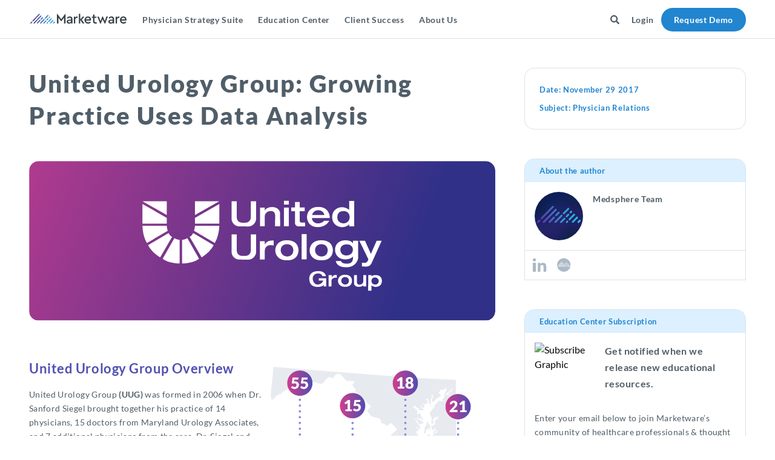

--- FILE ---
content_type: text/html; charset=UTF-8
request_url: https://marketware.com/casestudies/united-urology/
body_size: 48146
content:
<!DOCTYPE html><html lang="en"><head><meta charSet="utf-8"/><meta http-equiv="x-ua-compatible" content="ie=edge"/><meta name="viewport" content="width=device-width, initial-scale=1, shrink-to-fit=no"/><meta name="generator" content="Gatsby 5.12.9"/><meta data-react-helmet="true" name="robots" content="index"/><meta data-react-helmet="true" name="description" content="United Urology is expanding to cover the mid-atlantic area after serving Maryland for 10 years. See how Marketware helped them do just that."/><meta data-react-helmet="true" name="image" content="https://assets.marketware.com/app/uploads/2017/11/13100148/United-Urology-1.svg"/><meta data-react-helmet="true" property="og:url" content="/casestudies/united-urology/"/><meta data-react-helmet="true" property="og:locale" content="en_US"/><meta data-react-helmet="true" property="og:type" content="website"/><meta data-react-helmet="true" property="og:title" content="United Urology: Growing Practice Uses Data Analysis"/><meta data-react-helmet="true" property="og:site_name" content="Marketware.com"/><meta data-react-helmet="true" property="og:description" content="United Urology is expanding to cover the mid-atlantic area after serving Maryland for 10 years. See how Marketware helped them do just that."/><meta data-react-helmet="true" property="og:image" content="https://assets.marketware.com/app/uploads/2017/11/30191910/United-Urology-Social-2.png"/><meta data-react-helmet="true" property="og:image:alt" content="United Urology: Growing Practice Uses Data Analysis"/><meta data-react-helmet="true" property="fb:app_id" content="373520923115267"/><meta data-react-helmet="true" name="twitter:card" content="summary_large_image"/><meta data-react-helmet="true" name="twitter:creator" content="@marketware"/><meta data-react-helmet="true" name="twitter:title" content="United Urology: Growing Practice Uses Data Analysis"/><meta data-react-helmet="true" name="twitter:image" content="https://assets.marketware.com/app/uploads/2017/11/30191910/United-Urology-Social-2.png"/><meta name="theme-color" content="#663399"/><style data-href="/styles.066d366b1b78ea7928a3.css" data-identity="gatsby-global-css">/*! tailwindcss v2.2.19 | MIT License | https://tailwindcss.com */

/*! modern-normalize v1.1.0 | MIT License | https://github.com/sindresorhus/modern-normalize */html{-webkit-text-size-adjust:100%;line-height:1.15;-moz-tab-size:4;-o-tab-size:4;tab-size:4}body{font-family:system-ui,-apple-system,Segoe UI,Roboto,Helvetica,Arial,sans-serif,Apple Color Emoji,Segoe UI Emoji;margin:0}hr{color:inherit;height:0}abbr[title]{-webkit-text-decoration:underline dotted;text-decoration:underline dotted}b,strong{font-weight:bolder}code,kbd,pre,samp{font-family:ui-monospace,SFMono-Regular,Consolas,Liberation Mono,Menlo,monospace;font-size:1em}small{font-size:80%}sub,sup{font-size:75%;line-height:0;position:relative;vertical-align:baseline}sub{bottom:-.25em}sup{top:-.5em}table{border-color:inherit;text-indent:0}button,input,optgroup,select,textarea{font-family:inherit;font-size:100%;line-height:1.15;margin:0}button,select{text-transform:none}[type=button],[type=reset],[type=submit],button{-webkit-appearance:button}::-moz-focus-inner{border-style:none;padding:0}legend{padding:0}progress{vertical-align:baseline}::-webkit-inner-spin-button,::-webkit-outer-spin-button{height:auto}[type=search]{-webkit-appearance:textfield;outline-offset:-2px}::-webkit-search-decoration{-webkit-appearance:none}::-webkit-file-upload-button{-webkit-appearance:button;font:inherit}summary{display:list-item}blockquote,dd,dl,figure,h1,h2,h3,h4,h5,h6,hr,p,pre{margin:0}button{background-color:transparent;background-image:none}fieldset,ol,ul{margin:0;padding:0}ol,ul{list-style:none}html{font-family:Lato,ui-sans-serif,system-ui,-apple-system,BlinkMacSystemFont,Segoe UI,Roboto,Helvetica Neue,Arial,Noto Sans,sans-serif,Apple Color Emoji,Segoe UI Emoji,Segoe UI Symbol,Noto Color Emoji;line-height:1.5}body{font-family:inherit;line-height:inherit}*,:after,:before{border:0 solid;box-sizing:border-box}hr{border-top-width:1px}img{border-style:solid}textarea{resize:vertical}input::-moz-placeholder,textarea::-moz-placeholder{color:#a1a1aa;opacity:1}input::placeholder,textarea::placeholder{color:#a1a1aa;opacity:1}button{cursor:pointer}table{border-collapse:collapse}h1,h2,h3,h4,h5,h6{font-size:inherit;font-weight:inherit}a{color:inherit;text-decoration:inherit}button,input,optgroup,select,textarea{color:inherit;line-height:inherit;padding:0}code,kbd,pre,samp{font-family:ui-monospace,SFMono-Regular,Menlo,Monaco,Consolas,Liberation Mono,Courier New,monospace}audio,canvas,embed,iframe,img,object,svg,video{display:block;vertical-align:middle}img,video{height:auto;max-width:100%}[hidden]{display:none}*,:after,:before{border-color:currentColor}.container{width:100%}@media (min-width:640px){.container{max-width:640px}}@media (min-width:768px){.container{max-width:768px}}@media (min-width:1100px){.container{max-width:1100px}}@media (min-width:1280px){.container{max-width:1280px}}@media (min-width:1536px){.container{max-width:1536px}}.aspect-w-1,.aspect-w-10,.aspect-w-11,.aspect-w-12,.aspect-w-13,.aspect-w-14,.aspect-w-15,.aspect-w-16,.aspect-w-2,.aspect-w-3,.aspect-w-4,.aspect-w-5,.aspect-w-6,.aspect-w-7,.aspect-w-8,.aspect-w-9{padding-bottom:calc(var(--tw-aspect-h)/var(--tw-aspect-w)*100%);position:relative}.aspect-w-10>*,.aspect-w-11>*,.aspect-w-12>*,.aspect-w-13>*,.aspect-w-14>*,.aspect-w-15>*,.aspect-w-16>*,.aspect-w-1>*,.aspect-w-2>*,.aspect-w-3>*,.aspect-w-4>*,.aspect-w-5>*,.aspect-w-6>*,.aspect-w-7>*,.aspect-w-8>*,.aspect-w-9>*{bottom:0;height:100%;left:0;position:absolute;right:0;top:0;width:100%}.aspect-none{padding-bottom:0;position:static}.aspect-none>*{bottom:auto;height:auto;left:auto;position:static;right:auto;top:auto;width:auto}.aspect-w-1{--tw-aspect-w:1}.aspect-w-2{--tw-aspect-w:2}.aspect-w-3{--tw-aspect-w:3}.aspect-w-4{--tw-aspect-w:4}.aspect-w-5{--tw-aspect-w:5}.aspect-w-6{--tw-aspect-w:6}.aspect-w-7{--tw-aspect-w:7}.aspect-w-8{--tw-aspect-w:8}.aspect-w-9{--tw-aspect-w:9}.aspect-w-10{--tw-aspect-w:10}.aspect-w-11{--tw-aspect-w:11}.aspect-w-12{--tw-aspect-w:12}.aspect-w-13{--tw-aspect-w:13}.aspect-w-14{--tw-aspect-w:14}.aspect-w-15{--tw-aspect-w:15}.aspect-w-16{--tw-aspect-w:16}.aspect-h-1{--tw-aspect-h:1}.aspect-h-2{--tw-aspect-h:2}.aspect-h-3{--tw-aspect-h:3}.aspect-h-4{--tw-aspect-h:4}.aspect-h-5{--tw-aspect-h:5}.aspect-h-6{--tw-aspect-h:6}.aspect-h-7{--tw-aspect-h:7}.aspect-h-8{--tw-aspect-h:8}.aspect-h-9{--tw-aspect-h:9}.aspect-h-10{--tw-aspect-h:10}.aspect-h-11{--tw-aspect-h:11}.aspect-h-12{--tw-aspect-h:12}.aspect-h-13{--tw-aspect-h:13}.aspect-h-14{--tw-aspect-h:14}.aspect-h-15{--tw-aspect-h:15}.aspect-h-16{--tw-aspect-h:16}.sr-only{clip:rect(0,0,0,0);border-width:0;height:1px;margin:-1px;overflow:hidden;padding:0;position:absolute;white-space:nowrap;width:1px}.pointer-events-none{pointer-events:none}.visible{visibility:visible}.fixed{position:fixed}.absolute{position:absolute}.relative{position:relative}.sticky{position:sticky}.top-0{top:0}.top-1{top:.25rem}.top-2{top:.5rem}.top-3{top:.75rem}.top-4{top:1rem}.top-5{top:1.25rem}.top-6{top:1.5rem}.top-7{top:1.75rem}.top-8{top:2rem}.top-9{top:2.25rem}.top-10{top:2.5rem}.top-11{top:2.75rem}.top-12{top:3rem}.top-13{top:3.25rem}.top-14{top:3.5rem}.top-16{top:4rem}.top-17{top:4.25rem}.top-18{top:4.5rem}.top-19{top:4.75rem}.top-20{top:5rem}.top-24{top:6rem}.top-28{top:7rem}.top-32{top:8rem}.top-36{top:9rem}.top-40{top:10rem}.top-41{top:10.25rem}.top-42{top:10.5rem}.top-44{top:11rem}.top-48{top:12rem}.top-50{top:12.5rem}.top-52{top:13rem}.top-56{top:14rem}.top-60{top:15rem}.top-auto{top:auto}.top-50pct{top:50%}.top-px{top:1px}.top-0\.5{top:.125rem}.top-1\.5{top:.375rem}.top-2\.5{top:.625rem}.top-3\.5{top:.875rem}.top-1\/2{top:50%}.top-1\/3{top:33.333333%}.top-2\/3{top:66.666667%}.top-1\/4{top:25%}.top-2\/4{top:50%}.top-3\/4{top:75%}.top-full{top:100%}.right-0{right:0}.bottom-0{bottom:0}.left-0{left:0}.-left-1\/2{left:-50%}.z-20{z-index:20}.z-30{z-index:30}.z-n1{z-index:-1}.order-1{order:1}.order-2{order:2}.order-3{order:3}.order-4{order:4}.order-5{order:5}.order-6{order:6}.order-7{order:7}.order-8{order:8}.order-9{order:9}.order-10{order:10}.order-11{order:11}.order-12{order:12}.order-first{order:-9999}.order-last{order:9999}.order-none{order:0}.col-start-1{grid-column-start:1}.col-start-2{grid-column-start:2}.col-start-3{grid-column-start:3}.col-start-4{grid-column-start:4}.col-end-1{grid-column-end:1}.col-end-2{grid-column-end:2}.col-end-3{grid-column-end:3}.col-end-4{grid-column-end:4}.row-span-1{grid-row:span 1/span 1}.row-span-2{grid-row:span 2/span 2}.row-span-3{grid-row:span 3/span 3}.row-span-4{grid-row:span 4/span 4}.row-start-1{grid-row-start:1}.row-start-2{grid-row-start:2}.row-start-3{grid-row-start:3}.row-start-4{grid-row-start:4}.m-0{margin:0}.m-1{margin:.25rem}.m-2{margin:.5rem}.m-3{margin:.75rem}.m-4{margin:1rem}.m-5{margin:1.25rem}.m-6{margin:1.5rem}.m-7{margin:1.75rem}.m-8{margin:2rem}.m-9{margin:2.25rem}.m-10{margin:2.5rem}.m-11{margin:2.75rem}.m-12{margin:3rem}.m-13{margin:3.25rem}.m-14{margin:3.5rem}.m-16{margin:4rem}.m-17{margin:4.25rem}.m-18{margin:4.5rem}.m-19{margin:4.75rem}.m-20{margin:5rem}.m-24{margin:6rem}.m-28{margin:7rem}.m-32{margin:8rem}.m-36{margin:9rem}.m-40{margin:10rem}.m-41{margin:10.25rem}.m-42{margin:10.5rem}.m-44{margin:11rem}.m-48{margin:12rem}.m-50{margin:12.5rem}.m-52{margin:13rem}.m-56{margin:14rem}.m-60{margin:15rem}.m-auto{margin:auto}.m-50pct{margin:50%}.m-px{margin:1px}.m-0\.5{margin:.125rem}.m-1\.5{margin:.375rem}.m-2\.5{margin:.625rem}.m-3\.5{margin:.875rem}.mx-0{margin-left:0;margin-right:0}.mx-1{margin-left:.25rem;margin-right:.25rem}.mx-2{margin-left:.5rem;margin-right:.5rem}.mx-3{margin-left:.75rem;margin-right:.75rem}.mx-4{margin-left:1rem;margin-right:1rem}.mx-5{margin-left:1.25rem;margin-right:1.25rem}.mx-6{margin-left:1.5rem;margin-right:1.5rem}.mx-7{margin-left:1.75rem;margin-right:1.75rem}.mx-8{margin-left:2rem;margin-right:2rem}.mx-9{margin-left:2.25rem;margin-right:2.25rem}.mx-10{margin-left:2.5rem;margin-right:2.5rem}.mx-11{margin-left:2.75rem;margin-right:2.75rem}.mx-12{margin-left:3rem;margin-right:3rem}.mx-13{margin-left:3.25rem;margin-right:3.25rem}.mx-14{margin-left:3.5rem;margin-right:3.5rem}.mx-16{margin-left:4rem;margin-right:4rem}.mx-17{margin-left:4.25rem;margin-right:4.25rem}.mx-18{margin-left:4.5rem;margin-right:4.5rem}.mx-19{margin-left:4.75rem;margin-right:4.75rem}.mx-20{margin-left:5rem;margin-right:5rem}.mx-24{margin-left:6rem;margin-right:6rem}.mx-28{margin-left:7rem;margin-right:7rem}.mx-32{margin-left:8rem;margin-right:8rem}.mx-36{margin-left:9rem;margin-right:9rem}.mx-40{margin-left:10rem;margin-right:10rem}.mx-41{margin-left:10.25rem;margin-right:10.25rem}.mx-42{margin-left:10.5rem;margin-right:10.5rem}.mx-44{margin-left:11rem;margin-right:11rem}.mx-48{margin-left:12rem;margin-right:12rem}.mx-50{margin-left:12.5rem;margin-right:12.5rem}.mx-52{margin-left:13rem;margin-right:13rem}.mx-56{margin-left:14rem;margin-right:14rem}.mx-60{margin-left:15rem;margin-right:15rem}.mx-auto{margin-left:auto;margin-right:auto}.mx-50pct{margin-left:50%;margin-right:50%}.mx-px{margin-left:1px;margin-right:1px}.mx-0\.5{margin-left:.125rem;margin-right:.125rem}.mx-1\.5{margin-left:.375rem;margin-right:.375rem}.mx-2\.5{margin-left:.625rem;margin-right:.625rem}.mx-3\.5{margin-left:.875rem;margin-right:.875rem}.my-0{margin-bottom:0;margin-top:0}.my-1{margin-bottom:.25rem;margin-top:.25rem}.my-2{margin-bottom:.5rem;margin-top:.5rem}.my-3{margin-bottom:.75rem;margin-top:.75rem}.my-4{margin-bottom:1rem;margin-top:1rem}.my-5{margin-bottom:1.25rem;margin-top:1.25rem}.my-6{margin-bottom:1.5rem;margin-top:1.5rem}.my-7{margin-bottom:1.75rem;margin-top:1.75rem}.my-8{margin-bottom:2rem;margin-top:2rem}.my-9{margin-bottom:2.25rem;margin-top:2.25rem}.my-10{margin-bottom:2.5rem;margin-top:2.5rem}.my-11{margin-bottom:2.75rem;margin-top:2.75rem}.my-12{margin-bottom:3rem;margin-top:3rem}.my-13{margin-bottom:3.25rem;margin-top:3.25rem}.my-14{margin-bottom:3.5rem;margin-top:3.5rem}.my-16{margin-bottom:4rem;margin-top:4rem}.my-17{margin-bottom:4.25rem;margin-top:4.25rem}.my-18{margin-bottom:4.5rem;margin-top:4.5rem}.my-19{margin-bottom:4.75rem;margin-top:4.75rem}.my-20{margin-bottom:5rem;margin-top:5rem}.my-24{margin-bottom:6rem;margin-top:6rem}.my-28{margin-bottom:7rem;margin-top:7rem}.my-32{margin-bottom:8rem;margin-top:8rem}.my-36{margin-bottom:9rem;margin-top:9rem}.my-40{margin-bottom:10rem;margin-top:10rem}.my-41{margin-bottom:10.25rem;margin-top:10.25rem}.my-42{margin-bottom:10.5rem;margin-top:10.5rem}.my-44{margin-bottom:11rem;margin-top:11rem}.my-48{margin-bottom:12rem;margin-top:12rem}.my-50{margin-bottom:12.5rem;margin-top:12.5rem}.my-52{margin-bottom:13rem;margin-top:13rem}.my-56{margin-bottom:14rem;margin-top:14rem}.my-60{margin-bottom:15rem;margin-top:15rem}.my-auto{margin-bottom:auto;margin-top:auto}.my-50pct{margin-bottom:50%;margin-top:50%}.my-px{margin-bottom:1px;margin-top:1px}.my-0\.5{margin-bottom:.125rem;margin-top:.125rem}.my-1\.5{margin-bottom:.375rem;margin-top:.375rem}.my-2\.5{margin-bottom:.625rem;margin-top:.625rem}.my-3\.5{margin-bottom:.875rem;margin-top:.875rem}.mt-0{margin-top:0}.mt-1{margin-top:.25rem}.mt-2{margin-top:.5rem}.mt-3{margin-top:.75rem}.mt-4{margin-top:1rem}.mt-5{margin-top:1.25rem}.mt-6{margin-top:1.5rem}.mt-7{margin-top:1.75rem}.mt-8{margin-top:2rem}.mt-9{margin-top:2.25rem}.mt-10{margin-top:2.5rem}.mt-11{margin-top:2.75rem}.mt-12{margin-top:3rem}.mt-13{margin-top:3.25rem}.mt-14{margin-top:3.5rem}.mt-16{margin-top:4rem}.mt-17{margin-top:4.25rem}.mt-18{margin-top:4.5rem}.mt-19{margin-top:4.75rem}.mt-20{margin-top:5rem}.mt-24{margin-top:6rem}.mt-28{margin-top:7rem}.mt-32{margin-top:8rem}.mt-36{margin-top:9rem}.mt-40{margin-top:10rem}.mt-41{margin-top:10.25rem}.mt-42{margin-top:10.5rem}.mt-44{margin-top:11rem}.mt-48{margin-top:12rem}.mt-50{margin-top:12.5rem}.mt-52{margin-top:13rem}.mt-56{margin-top:14rem}.mt-60{margin-top:15rem}.mt-auto{margin-top:auto}.mt-50pct{margin-top:50%}.mt-px{margin-top:1px}.mt-0\.5{margin-top:.125rem}.mt-1\.5{margin-top:.375rem}.mt-2\.5{margin-top:.625rem}.mt-3\.5{margin-top:.875rem}.-mt-px{margin-top:-1px}.mr-0{margin-right:0}.mr-1{margin-right:.25rem}.mr-2{margin-right:.5rem}.mr-3{margin-right:.75rem}.mr-4{margin-right:1rem}.mr-5{margin-right:1.25rem}.mr-6{margin-right:1.5rem}.mr-7{margin-right:1.75rem}.mr-8{margin-right:2rem}.mr-9{margin-right:2.25rem}.mr-10{margin-right:2.5rem}.mr-11{margin-right:2.75rem}.mr-12{margin-right:3rem}.mr-13{margin-right:3.25rem}.mr-14{margin-right:3.5rem}.mr-16{margin-right:4rem}.mr-17{margin-right:4.25rem}.mr-18{margin-right:4.5rem}.mr-19{margin-right:4.75rem}.mr-20{margin-right:5rem}.mr-24{margin-right:6rem}.mr-28{margin-right:7rem}.mr-32{margin-right:8rem}.mr-36{margin-right:9rem}.mr-40{margin-right:10rem}.mr-41{margin-right:10.25rem}.mr-42{margin-right:10.5rem}.mr-44{margin-right:11rem}.mr-48{margin-right:12rem}.mr-50{margin-right:12.5rem}.mr-52{margin-right:13rem}.mr-56{margin-right:14rem}.mr-60{margin-right:15rem}.mr-auto{margin-right:auto}.mr-50pct{margin-right:50%}.mr-px{margin-right:1px}.mr-0\.5{margin-right:.125rem}.mr-1\.5{margin-right:.375rem}.mr-2\.5{margin-right:.625rem}.mr-3\.5{margin-right:.875rem}.mb-0{margin-bottom:0}.mb-1{margin-bottom:.25rem}.mb-2{margin-bottom:.5rem}.mb-3{margin-bottom:.75rem}.mb-4{margin-bottom:1rem}.mb-5{margin-bottom:1.25rem}.mb-6{margin-bottom:1.5rem}.mb-7{margin-bottom:1.75rem}.mb-8{margin-bottom:2rem}.mb-9{margin-bottom:2.25rem}.mb-10{margin-bottom:2.5rem}.mb-11{margin-bottom:2.75rem}.mb-12{margin-bottom:3rem}.mb-13{margin-bottom:3.25rem}.mb-14{margin-bottom:3.5rem}.mb-16{margin-bottom:4rem}.mb-17{margin-bottom:4.25rem}.mb-18{margin-bottom:4.5rem}.mb-19{margin-bottom:4.75rem}.mb-20{margin-bottom:5rem}.mb-24{margin-bottom:6rem}.mb-28{margin-bottom:7rem}.mb-32{margin-bottom:8rem}.mb-36{margin-bottom:9rem}.mb-40{margin-bottom:10rem}.mb-41{margin-bottom:10.25rem}.mb-42{margin-bottom:10.5rem}.mb-44{margin-bottom:11rem}.mb-48{margin-bottom:12rem}.mb-50{margin-bottom:12.5rem}.mb-52{margin-bottom:13rem}.mb-56{margin-bottom:14rem}.mb-60{margin-bottom:15rem}.mb-auto{margin-bottom:auto}.mb-50pct{margin-bottom:50%}.mb-px{margin-bottom:1px}.mb-0\.5{margin-bottom:.125rem}.mb-1\.5{margin-bottom:.375rem}.mb-2\.5{margin-bottom:.625rem}.mb-3\.5{margin-bottom:.875rem}.ml-0{margin-left:0}.ml-1{margin-left:.25rem}.ml-2{margin-left:.5rem}.ml-3{margin-left:.75rem}.ml-4{margin-left:1rem}.ml-5{margin-left:1.25rem}.ml-6{margin-left:1.5rem}.ml-7{margin-left:1.75rem}.ml-8{margin-left:2rem}.ml-9{margin-left:2.25rem}.ml-10{margin-left:2.5rem}.ml-11{margin-left:2.75rem}.ml-12{margin-left:3rem}.ml-13{margin-left:3.25rem}.ml-14{margin-left:3.5rem}.ml-16{margin-left:4rem}.ml-17{margin-left:4.25rem}.ml-18{margin-left:4.5rem}.ml-19{margin-left:4.75rem}.ml-20{margin-left:5rem}.ml-24{margin-left:6rem}.ml-28{margin-left:7rem}.ml-32{margin-left:8rem}.ml-36{margin-left:9rem}.ml-40{margin-left:10rem}.ml-41{margin-left:10.25rem}.ml-42{margin-left:10.5rem}.ml-44{margin-left:11rem}.ml-48{margin-left:12rem}.ml-50{margin-left:12.5rem}.ml-52{margin-left:13rem}.ml-56{margin-left:14rem}.ml-60{margin-left:15rem}.ml-auto{margin-left:auto}.ml-50pct{margin-left:50%}.ml-px{margin-left:1px}.ml-0\.5{margin-left:.125rem}.ml-1\.5{margin-left:.375rem}.ml-2\.5{margin-left:.625rem}.ml-3\.5{margin-left:.875rem}.box-border{box-sizing:border-box}.block{display:block}.inline-block{display:inline-block}.inline{display:inline}.flex{display:flex}.inline-flex{display:inline-flex}.table{display:table}.inline-table{display:inline-table}.grid{display:grid}.inline-grid{display:inline-grid}.contents{display:contents}.hidden{display:none}.\!flex{display:flex!important}.\!inline-flex{display:inline-flex!important}.h-0{height:0}.h-1{height:.25rem}.h-2{height:.5rem}.h-3{height:.75rem}.h-4{height:1rem}.h-5{height:1.25rem}.h-6{height:1.5rem}.h-7{height:1.75rem}.h-8{height:2rem}.h-9{height:2.25rem}.h-10{height:2.5rem}.h-11{height:2.75rem}.h-12{height:3rem}.h-13{height:3.25rem}.h-14{height:3.5rem}.h-16{height:4rem}.h-17{height:4.25rem}.h-18{height:4.5rem}.h-19{height:4.75rem}.h-20{height:5rem}.h-24{height:6rem}.h-28{height:7rem}.h-32{height:8rem}.h-36{height:9rem}.h-40{height:10rem}.h-41{height:10.25rem}.h-42{height:10.5rem}.h-44{height:11rem}.h-48{height:12rem}.h-50{height:12.5rem}.h-52{height:13rem}.h-56{height:14rem}.h-60{height:15rem}.h-auto{height:auto}.h-50pct{height:50%}.h-px{height:1px}.h-0\.5{height:.125rem}.h-1\.5{height:.375rem}.h-2\.5{height:.625rem}.h-3\.5{height:.875rem}.h-1\/2{height:50%}.h-1\/3{height:33.333333%}.h-2\/3{height:66.666667%}.h-1\/4{height:25%}.h-2\/4{height:50%}.h-3\/4{height:75%}.h-full{height:100%}.h-screen{height:100vh}.w-0{width:0}.w-1{width:.25rem}.w-2{width:.5rem}.w-3{width:.75rem}.w-4{width:1rem}.w-5{width:1.25rem}.w-6{width:1.5rem}.w-7{width:1.75rem}.w-8{width:2rem}.w-9{width:2.25rem}.w-10{width:2.5rem}.w-11{width:2.75rem}.w-12{width:3rem}.w-13{width:3.25rem}.w-14{width:3.5rem}.w-16{width:4rem}.w-17{width:4.25rem}.w-18{width:4.5rem}.w-19{width:4.75rem}.w-20{width:5rem}.w-24{width:6rem}.w-28{width:7rem}.w-32{width:8rem}.w-36{width:9rem}.w-40{width:10rem}.w-41{width:10.25rem}.w-42{width:10.5rem}.w-44{width:11rem}.w-48{width:12rem}.w-50{width:12.5rem}.w-52{width:13rem}.w-56{width:14rem}.w-60{width:15rem}.w-110{width:110px}.w-auto{width:auto}.w-50pct{width:50%}.w-px{width:1px}.w-0\.5{width:.125rem}.w-1\.5{width:.375rem}.w-2\.5{width:.625rem}.w-3\.5{width:.875rem}.w-1\/2{width:50%}.w-1\/3{width:33.333333%}.w-2\/3{width:66.666667%}.w-1\/4{width:25%}.w-2\/4{width:50%}.w-3\/4{width:75%}.w-1\/5{width:20%}.w-2\/5{width:40%}.w-3\/5{width:60%}.w-4\/5{width:80%}.w-full{width:100%}.w-screen{width:100vw}.w-min{width:-moz-min-content;width:min-content}.w-max{width:-moz-max-content;width:max-content}.max-w-9xl{max-width:96rem}.max-w-screen-2xl{max-width:1536px}.flex-1{flex:1 1 0%}.flex-auto{flex:1 1 auto}.flex-initial{flex:0 1 auto}.flex-none{flex:none}.flex-shrink-0{flex-shrink:0}.flex-shrink{flex-shrink:1}.flex-grow-0{flex-grow:0}.flex-grow{flex-grow:1}.border-collapse{border-collapse:collapse}.border-separate{border-collapse:separate}.transform{--tw-translate-x:0;--tw-translate-y:0;--tw-rotate:0;--tw-skew-x:0;--tw-skew-y:0;--tw-scale-x:1;--tw-scale-y:1;transform:translateX(var(--tw-translate-x)) translateY(var(--tw-translate-y)) rotate(var(--tw-rotate)) skewX(var(--tw-skew-x)) skewY(var(--tw-skew-y)) scaleX(var(--tw-scale-x)) scaleY(var(--tw-scale-y))}@keyframes spin{to{transform:rotate(1turn)}}@keyframes ping{75%,to{opacity:0;transform:scale(2)}}@keyframes pulse{50%{opacity:.5}}@keyframes bounce{0%,to{animation-timing-function:cubic-bezier(.8,0,1,1);transform:translateY(-25%)}50%{animation-timing-function:cubic-bezier(0,0,.2,1);transform:none}}.cursor-pointer{cursor:pointer}.appearance-none{-webkit-appearance:none;-moz-appearance:none;appearance:none}.grid-cols-1{grid-template-columns:repeat(1,minmax(0,1fr))}.grid-cols-2{grid-template-columns:repeat(2,minmax(0,1fr))}.grid-cols-3{grid-template-columns:repeat(3,minmax(0,1fr))}.grid-cols-4{grid-template-columns:repeat(4,minmax(0,1fr))}.grid-cols-x3{grid-template-columns:435px repeat(2,minmax(0,1fr))}.grid-cols-x4{grid-template-columns:435px repeat(3,minmax(0,1fr))}.grid-rows-2{grid-template-rows:repeat(2,minmax(0,1fr))}.flex-row{flex-direction:row}.flex-row-reverse{flex-direction:row-reverse}.flex-col{flex-direction:column}.flex-col-reverse{flex-direction:column-reverse}.flex-wrap{flex-wrap:wrap}.flex-wrap-reverse{flex-wrap:wrap-reverse}.flex-nowrap{flex-wrap:nowrap}.place-content-center{place-content:center}.place-content-start{place-content:start}.place-content-end{place-content:end}.place-content-between{place-content:space-between}.place-content-around{place-content:space-around}.place-content-evenly{place-content:space-evenly}.place-content-stretch{place-content:stretch}.place-items-start{place-items:start}.place-items-end{place-items:end}.place-items-center{place-items:center}.place-items-stretch{place-items:stretch}.content-center{align-content:center}.content-start{align-content:flex-start}.content-end{align-content:flex-end}.content-between{align-content:space-between}.content-around{align-content:space-around}.content-evenly{align-content:space-evenly}.items-start{align-items:flex-start}.items-end{align-items:flex-end}.items-center{align-items:center}.items-baseline{align-items:baseline}.items-stretch{align-items:stretch}.justify-start{justify-content:flex-start}.justify-end{justify-content:flex-end}.justify-center{justify-content:center}.justify-between{justify-content:space-between}.justify-around{justify-content:space-around}.justify-evenly{justify-content:space-evenly}.justify-items-start{justify-items:start}.justify-items-end{justify-items:end}.justify-items-center{justify-items:center}.justify-items-stretch{justify-items:stretch}.gap-10{gap:2.5rem}.gap-x-8{-moz-column-gap:2rem;column-gap:2rem}.gap-y-12{row-gap:3rem}.place-self-auto{place-self:auto}.place-self-start{place-self:start}.place-self-end{place-self:end}.place-self-center{place-self:center}.place-self-stretch{place-self:stretch}.self-auto{align-self:auto}.self-start{align-self:flex-start}.self-end{align-self:flex-end}.self-center{align-self:center}.self-stretch{align-self:stretch}.self-baseline{align-self:baseline}.justify-self-auto{justify-self:auto}.justify-self-start{justify-self:start}.justify-self-end{justify-self:end}.justify-self-center{justify-self:center}.justify-self-stretch{justify-self:stretch}.overflow-hidden{overflow:hidden}.overflow-y-auto{overflow-y:auto}.overflow-x-hidden{overflow-x:hidden}.truncate{overflow:hidden;text-overflow:ellipsis}.truncate,.whitespace-nowrap{white-space:nowrap}.rounded-none{border-radius:0}.rounded-sm{border-radius:.125rem}.rounded-md{border-radius:.375rem}.rounded-lg{border-radius:.5rem}.rounded-xl{border-radius:.75rem}.rounded-2xl{border-radius:1rem}.rounded-3xl{border-radius:1.5rem}.rounded-full{border-radius:9999px}.rounded-t-none{border-top-left-radius:0;border-top-right-radius:0}.rounded-t-sm{border-top-left-radius:.125rem;border-top-right-radius:.125rem}.rounded-t{border-top-left-radius:.25rem;border-top-right-radius:.25rem}.rounded-t-md{border-top-left-radius:.375rem;border-top-right-radius:.375rem}.rounded-t-lg{border-top-left-radius:.5rem;border-top-right-radius:.5rem}.rounded-t-xl{border-top-left-radius:.75rem;border-top-right-radius:.75rem}.rounded-t-2xl{border-top-left-radius:1rem;border-top-right-radius:1rem}.rounded-t-3xl{border-top-left-radius:1.5rem;border-top-right-radius:1.5rem}.rounded-t-full{border-top-left-radius:9999px;border-top-right-radius:9999px}.rounded-r-none{border-bottom-right-radius:0;border-top-right-radius:0}.rounded-r-sm{border-bottom-right-radius:.125rem;border-top-right-radius:.125rem}.rounded-r{border-bottom-right-radius:.25rem;border-top-right-radius:.25rem}.rounded-r-md{border-bottom-right-radius:.375rem;border-top-right-radius:.375rem}.rounded-r-lg{border-bottom-right-radius:.5rem;border-top-right-radius:.5rem}.rounded-r-xl{border-bottom-right-radius:.75rem;border-top-right-radius:.75rem}.rounded-r-2xl{border-bottom-right-radius:1rem;border-top-right-radius:1rem}.rounded-r-3xl{border-bottom-right-radius:1.5rem;border-top-right-radius:1.5rem}.rounded-r-full{border-bottom-right-radius:9999px;border-top-right-radius:9999px}.rounded-b-none{border-bottom-left-radius:0;border-bottom-right-radius:0}.rounded-b-sm{border-bottom-left-radius:.125rem;border-bottom-right-radius:.125rem}.rounded-b{border-bottom-left-radius:.25rem;border-bottom-right-radius:.25rem}.rounded-b-md{border-bottom-left-radius:.375rem;border-bottom-right-radius:.375rem}.rounded-b-lg{border-bottom-left-radius:.5rem;border-bottom-right-radius:.5rem}.rounded-b-xl{border-bottom-left-radius:.75rem;border-bottom-right-radius:.75rem}.rounded-b-2xl{border-bottom-left-radius:1rem;border-bottom-right-radius:1rem}.rounded-b-3xl{border-bottom-left-radius:1.5rem;border-bottom-right-radius:1.5rem}.rounded-b-full{border-bottom-left-radius:9999px;border-bottom-right-radius:9999px}.rounded-l-none{border-bottom-left-radius:0;border-top-left-radius:0}.rounded-l-sm{border-bottom-left-radius:.125rem;border-top-left-radius:.125rem}.rounded-l{border-bottom-left-radius:.25rem;border-top-left-radius:.25rem}.rounded-l-md{border-bottom-left-radius:.375rem;border-top-left-radius:.375rem}.rounded-l-lg{border-bottom-left-radius:.5rem;border-top-left-radius:.5rem}.rounded-l-xl{border-bottom-left-radius:.75rem;border-top-left-radius:.75rem}.rounded-l-2xl{border-bottom-left-radius:1rem;border-top-left-radius:1rem}.rounded-l-3xl{border-bottom-left-radius:1.5rem;border-top-left-radius:1.5rem}.rounded-l-full{border-bottom-left-radius:9999px;border-top-left-radius:9999px}.rounded-tl-none{border-top-left-radius:0}.rounded-tl-sm{border-top-left-radius:.125rem}.rounded-tl{border-top-left-radius:.25rem}.rounded-tl-md{border-top-left-radius:.375rem}.rounded-tl-lg{border-top-left-radius:.5rem}.rounded-tl-xl{border-top-left-radius:.75rem}.rounded-tl-2xl{border-top-left-radius:1rem}.rounded-tl-3xl{border-top-left-radius:1.5rem}.rounded-tl-full{border-top-left-radius:9999px}.rounded-tr-none{border-top-right-radius:0}.rounded-tr-sm{border-top-right-radius:.125rem}.rounded-tr{border-top-right-radius:.25rem}.rounded-tr-md{border-top-right-radius:.375rem}.rounded-tr-lg{border-top-right-radius:.5rem}.rounded-tr-xl{border-top-right-radius:.75rem}.rounded-tr-2xl{border-top-right-radius:1rem}.rounded-tr-3xl{border-top-right-radius:1.5rem}.rounded-tr-full{border-top-right-radius:9999px}.rounded-br-none{border-bottom-right-radius:0}.rounded-br-sm{border-bottom-right-radius:.125rem}.rounded-br{border-bottom-right-radius:.25rem}.rounded-br-md{border-bottom-right-radius:.375rem}.rounded-br-lg{border-bottom-right-radius:.5rem}.rounded-br-xl{border-bottom-right-radius:.75rem}.rounded-br-2xl{border-bottom-right-radius:1rem}.rounded-br-3xl{border-bottom-right-radius:1.5rem}.rounded-br-full{border-bottom-right-radius:9999px}.rounded-bl-none{border-bottom-left-radius:0}.rounded-bl-sm{border-bottom-left-radius:.125rem}.rounded-bl{border-bottom-left-radius:.25rem}.rounded-bl-md{border-bottom-left-radius:.375rem}.rounded-bl-lg{border-bottom-left-radius:.5rem}.rounded-bl-xl{border-bottom-left-radius:.75rem}.rounded-bl-2xl{border-bottom-left-radius:1rem}.rounded-bl-3xl{border-bottom-left-radius:1.5rem}.rounded-bl-full{border-bottom-left-radius:9999px}.border-0{border-width:0}.border-2{border-width:2px}.border-4{border-width:4px}.border-8{border-width:8px}.border{border-width:1px}.border-t-0{border-top-width:0}.border-t-2{border-top-width:2px}.border-t-4{border-top-width:4px}.border-t-8{border-top-width:8px}.border-t{border-top-width:1px}.border-r-0{border-right-width:0}.border-r-2{border-right-width:2px}.border-r-4{border-right-width:4px}.border-r-8{border-right-width:8px}.border-r{border-right-width:1px}.border-b-0{border-bottom-width:0}.border-b-2{border-bottom-width:2px}.border-b-4{border-bottom-width:4px}.border-b-8{border-bottom-width:8px}.border-b{border-bottom-width:1px}.border-l-0{border-left-width:0}.border-l-2{border-left-width:2px}.border-l-4{border-left-width:4px}.border-l-8{border-left-width:8px}.border-l{border-left-width:1px}.border-solid{border-style:solid}.border-dashed{border-style:dashed}.border-dotted{border-style:dotted}.border-double{border-style:double}.border-none{border-style:none}.border-transparent{border-color:transparent}.border-current{border-color:currentColor}.border-black{--tw-border-opacity:1;border-color:rgba(0,0,0,var(--tw-border-opacity))}.border-blue{--tw-border-opacity:1;border-color:rgba(33,133,208,var(--tw-border-opacity))}.border-blue-navy{--tw-border-opacity:1;border-color:rgba(18,77,143,var(--tw-border-opacity))}.border-blue-cobalt{--tw-border-opacity:1;border-color:rgba(0,110,183,var(--tw-border-opacity))}.border-blue-sky{--tw-border-opacity:1;border-color:rgba(102,181,240,var(--tw-border-opacity))}.border-blue-tint{--tw-border-opacity:1;border-color:rgba(220,240,255,var(--tw-border-opacity))}.border-gray{--tw-border-opacity:1;border-color:rgba(80,94,105,var(--tw-border-opacity))}.border-gray-black{--tw-border-opacity:1;border-color:rgba(55,65,72,var(--tw-border-opacity))}.border-gray-light{--tw-border-opacity:1;border-color:rgba(220,225,233,var(--tw-border-opacity))}.border-gray-tint{border-color:F0F3F7}.border-gray-silver{--tw-border-opacity:1;border-color:rgba(172,185,198,var(--tw-border-opacity))}.border-magenta{--tw-border-opacity:1;border-color:rgba(228,85,160,var(--tw-border-opacity))}.border-magenta-tint{--tw-border-opacity:1;border-color:rgba(245,237,246,var(--tw-border-opacity))}.border-magenta-red-violet{--tw-border-opacity:1;border-color:rgba(210,61,144,var(--tw-border-opacity))}.border-magenta-pink{--tw-border-opacity:1;border-color:rgba(236,147,202,var(--tw-border-opacity))}.border-magenta-dark{--tw-border-opacity:1;border-color:rgba(187,51,135,var(--tw-border-opacity))}.border-purple{--tw-border-opacity:1;border-color:rgba(80,80,179,var(--tw-border-opacity))}.border-purple-tint{--tw-border-opacity:1;border-color:rgba(237,237,249,var(--tw-border-opacity))}.border-purple-indigo{--tw-border-opacity:1;border-color:rgba(48,48,136,var(--tw-border-opacity))}.border-purple-lavender{--tw-border-opacity:1;border-color:rgba(141,141,220,var(--tw-border-opacity))}.border-purple-amethyst{--tw-border-opacity:1;border-color:rgba(64,64,159,var(--tw-border-opacity))}.border-aqua{--tw-border-opacity:1;border-color:rgba(0,182,199,var(--tw-border-opacity))}.border-aqua-tint{--tw-border-opacity:1;border-color:rgba(223,243,249,var(--tw-border-opacity))}.border-aqua-seafoam{--tw-border-opacity:1;border-color:rgba(110,203,217,var(--tw-border-opacity))}.border-aqua-teal{--tw-border-opacity:1;border-color:rgba(8,122,149,var(--tw-border-opacity))}.border-aqua-bluegreen{--tw-border-opacity:1;border-color:rgba(0,148,172,var(--tw-border-opacity))}.border-white{--tw-border-opacity:1;border-color:rgba(255,255,255,var(--tw-border-opacity))}.hover\:border-transparent:hover{border-color:transparent}.hover\:border-current:hover{border-color:currentColor}.hover\:border-black:hover{--tw-border-opacity:1;border-color:rgba(0,0,0,var(--tw-border-opacity))}.hover\:border-blue:hover{--tw-border-opacity:1;border-color:rgba(33,133,208,var(--tw-border-opacity))}.hover\:border-blue-navy:hover{--tw-border-opacity:1;border-color:rgba(18,77,143,var(--tw-border-opacity))}.hover\:border-blue-cobalt:hover{--tw-border-opacity:1;border-color:rgba(0,110,183,var(--tw-border-opacity))}.hover\:border-blue-sky:hover{--tw-border-opacity:1;border-color:rgba(102,181,240,var(--tw-border-opacity))}.hover\:border-blue-tint:hover{--tw-border-opacity:1;border-color:rgba(220,240,255,var(--tw-border-opacity))}.hover\:border-gray:hover{--tw-border-opacity:1;border-color:rgba(80,94,105,var(--tw-border-opacity))}.hover\:border-gray-black:hover{--tw-border-opacity:1;border-color:rgba(55,65,72,var(--tw-border-opacity))}.hover\:border-gray-light:hover{--tw-border-opacity:1;border-color:rgba(220,225,233,var(--tw-border-opacity))}.hover\:border-gray-tint:hover{border-color:F0F3F7}.hover\:border-gray-silver:hover{--tw-border-opacity:1;border-color:rgba(172,185,198,var(--tw-border-opacity))}.hover\:border-magenta:hover{--tw-border-opacity:1;border-color:rgba(228,85,160,var(--tw-border-opacity))}.hover\:border-magenta-tint:hover{--tw-border-opacity:1;border-color:rgba(245,237,246,var(--tw-border-opacity))}.hover\:border-magenta-red-violet:hover{--tw-border-opacity:1;border-color:rgba(210,61,144,var(--tw-border-opacity))}.hover\:border-magenta-pink:hover{--tw-border-opacity:1;border-color:rgba(236,147,202,var(--tw-border-opacity))}.hover\:border-magenta-dark:hover{--tw-border-opacity:1;border-color:rgba(187,51,135,var(--tw-border-opacity))}.hover\:border-purple:hover{--tw-border-opacity:1;border-color:rgba(80,80,179,var(--tw-border-opacity))}.hover\:border-purple-tint:hover{--tw-border-opacity:1;border-color:rgba(237,237,249,var(--tw-border-opacity))}.hover\:border-purple-indigo:hover{--tw-border-opacity:1;border-color:rgba(48,48,136,var(--tw-border-opacity))}.hover\:border-purple-lavender:hover{--tw-border-opacity:1;border-color:rgba(141,141,220,var(--tw-border-opacity))}.hover\:border-purple-amethyst:hover{--tw-border-opacity:1;border-color:rgba(64,64,159,var(--tw-border-opacity))}.hover\:border-aqua:hover{--tw-border-opacity:1;border-color:rgba(0,182,199,var(--tw-border-opacity))}.hover\:border-aqua-tint:hover{--tw-border-opacity:1;border-color:rgba(223,243,249,var(--tw-border-opacity))}.hover\:border-aqua-seafoam:hover{--tw-border-opacity:1;border-color:rgba(110,203,217,var(--tw-border-opacity))}.hover\:border-aqua-teal:hover{--tw-border-opacity:1;border-color:rgba(8,122,149,var(--tw-border-opacity))}.hover\:border-aqua-bluegreen:hover{--tw-border-opacity:1;border-color:rgba(0,148,172,var(--tw-border-opacity))}.hover\:border-white:hover{--tw-border-opacity:1;border-color:rgba(255,255,255,var(--tw-border-opacity))}.focus\:border-transparent:focus{border-color:transparent}.focus\:border-current:focus{border-color:currentColor}.focus\:border-black:focus{--tw-border-opacity:1;border-color:rgba(0,0,0,var(--tw-border-opacity))}.focus\:border-blue:focus{--tw-border-opacity:1;border-color:rgba(33,133,208,var(--tw-border-opacity))}.focus\:border-blue-navy:focus{--tw-border-opacity:1;border-color:rgba(18,77,143,var(--tw-border-opacity))}.focus\:border-blue-cobalt:focus{--tw-border-opacity:1;border-color:rgba(0,110,183,var(--tw-border-opacity))}.focus\:border-blue-sky:focus{--tw-border-opacity:1;border-color:rgba(102,181,240,var(--tw-border-opacity))}.focus\:border-blue-tint:focus{--tw-border-opacity:1;border-color:rgba(220,240,255,var(--tw-border-opacity))}.focus\:border-gray:focus{--tw-border-opacity:1;border-color:rgba(80,94,105,var(--tw-border-opacity))}.focus\:border-gray-black:focus{--tw-border-opacity:1;border-color:rgba(55,65,72,var(--tw-border-opacity))}.focus\:border-gray-light:focus{--tw-border-opacity:1;border-color:rgba(220,225,233,var(--tw-border-opacity))}.focus\:border-gray-tint:focus{border-color:F0F3F7}.focus\:border-gray-silver:focus{--tw-border-opacity:1;border-color:rgba(172,185,198,var(--tw-border-opacity))}.focus\:border-magenta:focus{--tw-border-opacity:1;border-color:rgba(228,85,160,var(--tw-border-opacity))}.focus\:border-magenta-tint:focus{--tw-border-opacity:1;border-color:rgba(245,237,246,var(--tw-border-opacity))}.focus\:border-magenta-red-violet:focus{--tw-border-opacity:1;border-color:rgba(210,61,144,var(--tw-border-opacity))}.focus\:border-magenta-pink:focus{--tw-border-opacity:1;border-color:rgba(236,147,202,var(--tw-border-opacity))}.focus\:border-magenta-dark:focus{--tw-border-opacity:1;border-color:rgba(187,51,135,var(--tw-border-opacity))}.focus\:border-purple:focus{--tw-border-opacity:1;border-color:rgba(80,80,179,var(--tw-border-opacity))}.focus\:border-purple-tint:focus{--tw-border-opacity:1;border-color:rgba(237,237,249,var(--tw-border-opacity))}.focus\:border-purple-indigo:focus{--tw-border-opacity:1;border-color:rgba(48,48,136,var(--tw-border-opacity))}.focus\:border-purple-lavender:focus{--tw-border-opacity:1;border-color:rgba(141,141,220,var(--tw-border-opacity))}.focus\:border-purple-amethyst:focus{--tw-border-opacity:1;border-color:rgba(64,64,159,var(--tw-border-opacity))}.focus\:border-aqua:focus{--tw-border-opacity:1;border-color:rgba(0,182,199,var(--tw-border-opacity))}.focus\:border-aqua-tint:focus{--tw-border-opacity:1;border-color:rgba(223,243,249,var(--tw-border-opacity))}.focus\:border-aqua-seafoam:focus{--tw-border-opacity:1;border-color:rgba(110,203,217,var(--tw-border-opacity))}.focus\:border-aqua-teal:focus{--tw-border-opacity:1;border-color:rgba(8,122,149,var(--tw-border-opacity))}.focus\:border-aqua-bluegreen:focus{--tw-border-opacity:1;border-color:rgba(0,148,172,var(--tw-border-opacity))}.focus\:border-white:focus{--tw-border-opacity:1;border-color:rgba(255,255,255,var(--tw-border-opacity))}.focus-within\:border-transparent:focus-within{border-color:transparent}.focus-within\:border-current:focus-within{border-color:currentColor}.focus-within\:border-black:focus-within{--tw-border-opacity:1;border-color:rgba(0,0,0,var(--tw-border-opacity))}.focus-within\:border-blue:focus-within{--tw-border-opacity:1;border-color:rgba(33,133,208,var(--tw-border-opacity))}.focus-within\:border-blue-navy:focus-within{--tw-border-opacity:1;border-color:rgba(18,77,143,var(--tw-border-opacity))}.focus-within\:border-blue-cobalt:focus-within{--tw-border-opacity:1;border-color:rgba(0,110,183,var(--tw-border-opacity))}.focus-within\:border-blue-sky:focus-within{--tw-border-opacity:1;border-color:rgba(102,181,240,var(--tw-border-opacity))}.focus-within\:border-blue-tint:focus-within{--tw-border-opacity:1;border-color:rgba(220,240,255,var(--tw-border-opacity))}.focus-within\:border-gray:focus-within{--tw-border-opacity:1;border-color:rgba(80,94,105,var(--tw-border-opacity))}.focus-within\:border-gray-black:focus-within{--tw-border-opacity:1;border-color:rgba(55,65,72,var(--tw-border-opacity))}.focus-within\:border-gray-light:focus-within{--tw-border-opacity:1;border-color:rgba(220,225,233,var(--tw-border-opacity))}.focus-within\:border-gray-tint:focus-within{border-color:F0F3F7}.focus-within\:border-gray-silver:focus-within{--tw-border-opacity:1;border-color:rgba(172,185,198,var(--tw-border-opacity))}.focus-within\:border-magenta:focus-within{--tw-border-opacity:1;border-color:rgba(228,85,160,var(--tw-border-opacity))}.focus-within\:border-magenta-tint:focus-within{--tw-border-opacity:1;border-color:rgba(245,237,246,var(--tw-border-opacity))}.focus-within\:border-magenta-red-violet:focus-within{--tw-border-opacity:1;border-color:rgba(210,61,144,var(--tw-border-opacity))}.focus-within\:border-magenta-pink:focus-within{--tw-border-opacity:1;border-color:rgba(236,147,202,var(--tw-border-opacity))}.focus-within\:border-magenta-dark:focus-within{--tw-border-opacity:1;border-color:rgba(187,51,135,var(--tw-border-opacity))}.focus-within\:border-purple:focus-within{--tw-border-opacity:1;border-color:rgba(80,80,179,var(--tw-border-opacity))}.focus-within\:border-purple-tint:focus-within{--tw-border-opacity:1;border-color:rgba(237,237,249,var(--tw-border-opacity))}.focus-within\:border-purple-indigo:focus-within{--tw-border-opacity:1;border-color:rgba(48,48,136,var(--tw-border-opacity))}.focus-within\:border-purple-lavender:focus-within{--tw-border-opacity:1;border-color:rgba(141,141,220,var(--tw-border-opacity))}.focus-within\:border-purple-amethyst:focus-within{--tw-border-opacity:1;border-color:rgba(64,64,159,var(--tw-border-opacity))}.focus-within\:border-aqua:focus-within{--tw-border-opacity:1;border-color:rgba(0,182,199,var(--tw-border-opacity))}.focus-within\:border-aqua-tint:focus-within{--tw-border-opacity:1;border-color:rgba(223,243,249,var(--tw-border-opacity))}.focus-within\:border-aqua-seafoam:focus-within{--tw-border-opacity:1;border-color:rgba(110,203,217,var(--tw-border-opacity))}.focus-within\:border-aqua-teal:focus-within{--tw-border-opacity:1;border-color:rgba(8,122,149,var(--tw-border-opacity))}.focus-within\:border-aqua-bluegreen:focus-within{--tw-border-opacity:1;border-color:rgba(0,148,172,var(--tw-border-opacity))}.focus-within\:border-white:focus-within{--tw-border-opacity:1;border-color:rgba(255,255,255,var(--tw-border-opacity))}.border-opacity-0{--tw-border-opacity:0}.border-opacity-5{--tw-border-opacity:0.05}.border-opacity-10{--tw-border-opacity:0.1}.border-opacity-20{--tw-border-opacity:0.2}.border-opacity-25{--tw-border-opacity:0.25}.border-opacity-30{--tw-border-opacity:0.3}.border-opacity-40{--tw-border-opacity:0.4}.border-opacity-50{--tw-border-opacity:0.5}.border-opacity-60{--tw-border-opacity:0.6}.border-opacity-70{--tw-border-opacity:0.7}.border-opacity-75{--tw-border-opacity:0.75}.border-opacity-80{--tw-border-opacity:0.8}.border-opacity-90{--tw-border-opacity:0.9}.border-opacity-95{--tw-border-opacity:0.95}.border-opacity-100{--tw-border-opacity:1}.bg-transparent{background-color:transparent}.bg-current{background-color:currentColor}.bg-black{--tw-bg-opacity:1;background-color:rgba(0,0,0,var(--tw-bg-opacity))}.bg-blue{--tw-bg-opacity:1;background-color:rgba(33,133,208,var(--tw-bg-opacity))}.bg-blue-navy{--tw-bg-opacity:1;background-color:rgba(18,77,143,var(--tw-bg-opacity))}.bg-blue-cobalt{--tw-bg-opacity:1;background-color:rgba(0,110,183,var(--tw-bg-opacity))}.bg-blue-sky{--tw-bg-opacity:1;background-color:rgba(102,181,240,var(--tw-bg-opacity))}.bg-blue-tint{--tw-bg-opacity:1;background-color:rgba(220,240,255,var(--tw-bg-opacity))}.bg-gray{--tw-bg-opacity:1;background-color:rgba(80,94,105,var(--tw-bg-opacity))}.bg-gray-black{--tw-bg-opacity:1;background-color:rgba(55,65,72,var(--tw-bg-opacity))}.bg-gray-light{--tw-bg-opacity:1;background-color:rgba(220,225,233,var(--tw-bg-opacity))}.bg-gray-tint{background-color:F0F3F7}.bg-gray-silver{--tw-bg-opacity:1;background-color:rgba(172,185,198,var(--tw-bg-opacity))}.bg-magenta{--tw-bg-opacity:1;background-color:rgba(228,85,160,var(--tw-bg-opacity))}.bg-magenta-tint{--tw-bg-opacity:1;background-color:rgba(245,237,246,var(--tw-bg-opacity))}.bg-magenta-red-violet{--tw-bg-opacity:1;background-color:rgba(210,61,144,var(--tw-bg-opacity))}.bg-magenta-pink{--tw-bg-opacity:1;background-color:rgba(236,147,202,var(--tw-bg-opacity))}.bg-magenta-dark{--tw-bg-opacity:1;background-color:rgba(187,51,135,var(--tw-bg-opacity))}.bg-purple{--tw-bg-opacity:1;background-color:rgba(80,80,179,var(--tw-bg-opacity))}.bg-purple-tint{--tw-bg-opacity:1;background-color:rgba(237,237,249,var(--tw-bg-opacity))}.bg-purple-indigo{--tw-bg-opacity:1;background-color:rgba(48,48,136,var(--tw-bg-opacity))}.bg-purple-lavender{--tw-bg-opacity:1;background-color:rgba(141,141,220,var(--tw-bg-opacity))}.bg-purple-amethyst{--tw-bg-opacity:1;background-color:rgba(64,64,159,var(--tw-bg-opacity))}.bg-aqua{--tw-bg-opacity:1;background-color:rgba(0,182,199,var(--tw-bg-opacity))}.bg-aqua-tint{--tw-bg-opacity:1;background-color:rgba(223,243,249,var(--tw-bg-opacity))}.bg-aqua-seafoam{--tw-bg-opacity:1;background-color:rgba(110,203,217,var(--tw-bg-opacity))}.bg-aqua-teal{--tw-bg-opacity:1;background-color:rgba(8,122,149,var(--tw-bg-opacity))}.bg-aqua-bluegreen{--tw-bg-opacity:1;background-color:rgba(0,148,172,var(--tw-bg-opacity))}.bg-white{--tw-bg-opacity:1;background-color:rgba(255,255,255,var(--tw-bg-opacity))}.hover\:bg-transparent:hover{background-color:transparent}.hover\:bg-current:hover{background-color:currentColor}.hover\:bg-black:hover{--tw-bg-opacity:1;background-color:rgba(0,0,0,var(--tw-bg-opacity))}.hover\:bg-blue:hover{--tw-bg-opacity:1;background-color:rgba(33,133,208,var(--tw-bg-opacity))}.hover\:bg-blue-navy:hover{--tw-bg-opacity:1;background-color:rgba(18,77,143,var(--tw-bg-opacity))}.hover\:bg-blue-cobalt:hover{--tw-bg-opacity:1;background-color:rgba(0,110,183,var(--tw-bg-opacity))}.hover\:bg-blue-sky:hover{--tw-bg-opacity:1;background-color:rgba(102,181,240,var(--tw-bg-opacity))}.hover\:bg-blue-tint:hover{--tw-bg-opacity:1;background-color:rgba(220,240,255,var(--tw-bg-opacity))}.hover\:bg-gray:hover{--tw-bg-opacity:1;background-color:rgba(80,94,105,var(--tw-bg-opacity))}.hover\:bg-gray-black:hover{--tw-bg-opacity:1;background-color:rgba(55,65,72,var(--tw-bg-opacity))}.hover\:bg-gray-light:hover{--tw-bg-opacity:1;background-color:rgba(220,225,233,var(--tw-bg-opacity))}.hover\:bg-gray-tint:hover{background-color:F0F3F7}.hover\:bg-gray-silver:hover{--tw-bg-opacity:1;background-color:rgba(172,185,198,var(--tw-bg-opacity))}.hover\:bg-magenta:hover{--tw-bg-opacity:1;background-color:rgba(228,85,160,var(--tw-bg-opacity))}.hover\:bg-magenta-tint:hover{--tw-bg-opacity:1;background-color:rgba(245,237,246,var(--tw-bg-opacity))}.hover\:bg-magenta-red-violet:hover{--tw-bg-opacity:1;background-color:rgba(210,61,144,var(--tw-bg-opacity))}.hover\:bg-magenta-pink:hover{--tw-bg-opacity:1;background-color:rgba(236,147,202,var(--tw-bg-opacity))}.hover\:bg-magenta-dark:hover{--tw-bg-opacity:1;background-color:rgba(187,51,135,var(--tw-bg-opacity))}.hover\:bg-purple:hover{--tw-bg-opacity:1;background-color:rgba(80,80,179,var(--tw-bg-opacity))}.hover\:bg-purple-tint:hover{--tw-bg-opacity:1;background-color:rgba(237,237,249,var(--tw-bg-opacity))}.hover\:bg-purple-indigo:hover{--tw-bg-opacity:1;background-color:rgba(48,48,136,var(--tw-bg-opacity))}.hover\:bg-purple-lavender:hover{--tw-bg-opacity:1;background-color:rgba(141,141,220,var(--tw-bg-opacity))}.hover\:bg-purple-amethyst:hover{--tw-bg-opacity:1;background-color:rgba(64,64,159,var(--tw-bg-opacity))}.hover\:bg-aqua:hover{--tw-bg-opacity:1;background-color:rgba(0,182,199,var(--tw-bg-opacity))}.hover\:bg-aqua-tint:hover{--tw-bg-opacity:1;background-color:rgba(223,243,249,var(--tw-bg-opacity))}.hover\:bg-aqua-seafoam:hover{--tw-bg-opacity:1;background-color:rgba(110,203,217,var(--tw-bg-opacity))}.hover\:bg-aqua-teal:hover{--tw-bg-opacity:1;background-color:rgba(8,122,149,var(--tw-bg-opacity))}.hover\:bg-aqua-bluegreen:hover{--tw-bg-opacity:1;background-color:rgba(0,148,172,var(--tw-bg-opacity))}.hover\:bg-white:hover{--tw-bg-opacity:1;background-color:rgba(255,255,255,var(--tw-bg-opacity))}.bg-opacity-0{--tw-bg-opacity:0}.bg-opacity-5{--tw-bg-opacity:0.05}.bg-opacity-10{--tw-bg-opacity:0.1}.bg-opacity-20{--tw-bg-opacity:0.2}.bg-opacity-25{--tw-bg-opacity:0.25}.bg-opacity-30{--tw-bg-opacity:0.3}.bg-opacity-40{--tw-bg-opacity:0.4}.bg-opacity-50{--tw-bg-opacity:0.5}.bg-opacity-60{--tw-bg-opacity:0.6}.bg-opacity-70{--tw-bg-opacity:0.7}.bg-opacity-75{--tw-bg-opacity:0.75}.bg-opacity-80{--tw-bg-opacity:0.8}.bg-opacity-90{--tw-bg-opacity:0.9}.bg-opacity-95{--tw-bg-opacity:0.95}.bg-opacity-100{--tw-bg-opacity:1}.bg-gradient-to-r{background-image:linear-gradient(to right,var(--tw-gradient-stops))}.from-blue{--tw-gradient-from:#2185d0;--tw-gradient-stops:var(--tw-gradient-from),var(--tw-gradient-to,rgba(33,133,208,0))}.to-blue-cobalt{--tw-gradient-to:#006eb7}.bg-auto{background-size:auto}.bg-cover{background-size:cover}.bg-contain{background-size:contain}.bg-fixed{background-attachment:fixed}.bg-local{background-attachment:local}.bg-scroll{background-attachment:scroll}.bg-clip-border{background-clip:border-box}.bg-clip-padding{background-clip:padding-box}.bg-clip-content{background-clip:content-box}.bg-clip-text{-webkit-background-clip:text;background-clip:text}.bg-bottom{background-position:bottom}.bg-center{background-position:50%}.bg-left{background-position:0}.bg-left-bottom{background-position:0 100%}.bg-left-top{background-position:0 0}.bg-right{background-position:100%}.bg-right-bottom{background-position:100% 100%}.bg-right-top{background-position:100% 0}.bg-top{background-position:top}.bg-repeat{background-repeat:repeat}.bg-no-repeat{background-repeat:no-repeat}.bg-repeat-x{background-repeat:repeat-x}.bg-repeat-y{background-repeat:repeat-y}.bg-repeat-round{background-repeat:round}.bg-repeat-space{background-repeat:space}.bg-origin-border{background-origin:border-box}.bg-origin-padding{background-origin:padding-box}.bg-origin-content{background-origin:content-box}.p-0{padding:0}.p-1{padding:.25rem}.p-2{padding:.5rem}.p-3{padding:.75rem}.p-4{padding:1rem}.p-5{padding:1.25rem}.p-6{padding:1.5rem}.p-7{padding:1.75rem}.p-8{padding:2rem}.p-9{padding:2.25rem}.p-10{padding:2.5rem}.p-11{padding:2.75rem}.p-12{padding:3rem}.p-13{padding:3.25rem}.p-14{padding:3.5rem}.p-16{padding:4rem}.p-17{padding:4.25rem}.p-18{padding:4.5rem}.p-19{padding:4.75rem}.p-20{padding:5rem}.p-24{padding:6rem}.p-28{padding:7rem}.p-32{padding:8rem}.p-36{padding:9rem}.p-40{padding:10rem}.p-41{padding:10.25rem}.p-42{padding:10.5rem}.p-44{padding:11rem}.p-48{padding:12rem}.p-50{padding:12.5rem}.p-52{padding:13rem}.p-56{padding:14rem}.p-60{padding:15rem}.p-50pct{padding:50%}.p-px{padding:1px}.p-0\.5{padding:.125rem}.p-1\.5{padding:.375rem}.p-2\.5{padding:.625rem}.p-3\.5{padding:.875rem}.px-0{padding-left:0;padding-right:0}.px-1{padding-left:.25rem;padding-right:.25rem}.px-2{padding-left:.5rem;padding-right:.5rem}.px-3{padding-left:.75rem;padding-right:.75rem}.px-4{padding-left:1rem;padding-right:1rem}.px-5{padding-left:1.25rem;padding-right:1.25rem}.px-6{padding-left:1.5rem;padding-right:1.5rem}.px-7{padding-left:1.75rem;padding-right:1.75rem}.px-8{padding-left:2rem;padding-right:2rem}.px-9{padding-left:2.25rem;padding-right:2.25rem}.px-10{padding-left:2.5rem;padding-right:2.5rem}.px-11{padding-left:2.75rem;padding-right:2.75rem}.px-12{padding-left:3rem;padding-right:3rem}.px-13{padding-left:3.25rem;padding-right:3.25rem}.px-14{padding-left:3.5rem;padding-right:3.5rem}.px-16{padding-left:4rem;padding-right:4rem}.px-17{padding-left:4.25rem;padding-right:4.25rem}.px-18{padding-left:4.5rem;padding-right:4.5rem}.px-19{padding-left:4.75rem;padding-right:4.75rem}.px-20{padding-left:5rem;padding-right:5rem}.px-24{padding-left:6rem;padding-right:6rem}.px-28{padding-left:7rem;padding-right:7rem}.px-32{padding-left:8rem;padding-right:8rem}.px-36{padding-left:9rem;padding-right:9rem}.px-40{padding-left:10rem;padding-right:10rem}.px-41{padding-left:10.25rem;padding-right:10.25rem}.px-42{padding-left:10.5rem;padding-right:10.5rem}.px-44{padding-left:11rem;padding-right:11rem}.px-48{padding-left:12rem;padding-right:12rem}.px-50{padding-left:12.5rem;padding-right:12.5rem}.px-52{padding-left:13rem;padding-right:13rem}.px-56{padding-left:14rem;padding-right:14rem}.px-60{padding-left:15rem;padding-right:15rem}.px-50pct{padding-left:50%;padding-right:50%}.px-px{padding-left:1px;padding-right:1px}.px-0\.5{padding-left:.125rem;padding-right:.125rem}.px-1\.5{padding-left:.375rem;padding-right:.375rem}.px-2\.5{padding-left:.625rem;padding-right:.625rem}.px-3\.5{padding-left:.875rem;padding-right:.875rem}.py-0{padding-bottom:0;padding-top:0}.py-1{padding-bottom:.25rem;padding-top:.25rem}.py-2{padding-bottom:.5rem;padding-top:.5rem}.py-3{padding-bottom:.75rem;padding-top:.75rem}.py-4{padding-bottom:1rem;padding-top:1rem}.py-5{padding-bottom:1.25rem;padding-top:1.25rem}.py-6{padding-bottom:1.5rem;padding-top:1.5rem}.py-7{padding-bottom:1.75rem;padding-top:1.75rem}.py-8{padding-bottom:2rem;padding-top:2rem}.py-9{padding-bottom:2.25rem;padding-top:2.25rem}.py-10{padding-bottom:2.5rem;padding-top:2.5rem}.py-11{padding-bottom:2.75rem;padding-top:2.75rem}.py-12{padding-bottom:3rem;padding-top:3rem}.py-13{padding-bottom:3.25rem;padding-top:3.25rem}.py-14{padding-bottom:3.5rem;padding-top:3.5rem}.py-16{padding-bottom:4rem;padding-top:4rem}.py-17{padding-bottom:4.25rem;padding-top:4.25rem}.py-18{padding-bottom:4.5rem;padding-top:4.5rem}.py-19{padding-bottom:4.75rem;padding-top:4.75rem}.py-20{padding-bottom:5rem;padding-top:5rem}.py-24{padding-bottom:6rem;padding-top:6rem}.py-28{padding-bottom:7rem;padding-top:7rem}.py-32{padding-bottom:8rem;padding-top:8rem}.py-36{padding-bottom:9rem;padding-top:9rem}.py-40{padding-bottom:10rem;padding-top:10rem}.py-41{padding-bottom:10.25rem;padding-top:10.25rem}.py-42{padding-bottom:10.5rem;padding-top:10.5rem}.py-44{padding-bottom:11rem;padding-top:11rem}.py-48{padding-bottom:12rem;padding-top:12rem}.py-50{padding-bottom:12.5rem;padding-top:12.5rem}.py-52{padding-bottom:13rem;padding-top:13rem}.py-56{padding-bottom:14rem;padding-top:14rem}.py-60{padding-bottom:15rem;padding-top:15rem}.py-50pct{padding-bottom:50%;padding-top:50%}.py-px{padding-bottom:1px;padding-top:1px}.py-0\.5{padding-bottom:.125rem;padding-top:.125rem}.py-1\.5{padding-bottom:.375rem;padding-top:.375rem}.py-2\.5{padding-bottom:.625rem;padding-top:.625rem}.py-3\.5{padding-bottom:.875rem;padding-top:.875rem}.pt-0{padding-top:0}.pt-1{padding-top:.25rem}.pt-2{padding-top:.5rem}.pt-3{padding-top:.75rem}.pt-4{padding-top:1rem}.pt-5{padding-top:1.25rem}.pt-6{padding-top:1.5rem}.pt-7{padding-top:1.75rem}.pt-8{padding-top:2rem}.pt-9{padding-top:2.25rem}.pt-10{padding-top:2.5rem}.pt-11{padding-top:2.75rem}.pt-12{padding-top:3rem}.pt-13{padding-top:3.25rem}.pt-14{padding-top:3.5rem}.pt-16{padding-top:4rem}.pt-17{padding-top:4.25rem}.pt-18{padding-top:4.5rem}.pt-19{padding-top:4.75rem}.pt-20{padding-top:5rem}.pt-24{padding-top:6rem}.pt-28{padding-top:7rem}.pt-32{padding-top:8rem}.pt-36{padding-top:9rem}.pt-40{padding-top:10rem}.pt-41{padding-top:10.25rem}.pt-42{padding-top:10.5rem}.pt-44{padding-top:11rem}.pt-48{padding-top:12rem}.pt-50{padding-top:12.5rem}.pt-52{padding-top:13rem}.pt-56{padding-top:14rem}.pt-60{padding-top:15rem}.pt-50pct{padding-top:50%}.pt-px{padding-top:1px}.pt-0\.5{padding-top:.125rem}.pt-1\.5{padding-top:.375rem}.pt-2\.5{padding-top:.625rem}.pt-3\.5{padding-top:.875rem}.pr-0{padding-right:0}.pr-1{padding-right:.25rem}.pr-2{padding-right:.5rem}.pr-3{padding-right:.75rem}.pr-4{padding-right:1rem}.pr-5{padding-right:1.25rem}.pr-6{padding-right:1.5rem}.pr-7{padding-right:1.75rem}.pr-8{padding-right:2rem}.pr-9{padding-right:2.25rem}.pr-10{padding-right:2.5rem}.pr-11{padding-right:2.75rem}.pr-12{padding-right:3rem}.pr-13{padding-right:3.25rem}.pr-14{padding-right:3.5rem}.pr-16{padding-right:4rem}.pr-17{padding-right:4.25rem}.pr-18{padding-right:4.5rem}.pr-19{padding-right:4.75rem}.pr-20{padding-right:5rem}.pr-24{padding-right:6rem}.pr-28{padding-right:7rem}.pr-32{padding-right:8rem}.pr-36{padding-right:9rem}.pr-40{padding-right:10rem}.pr-41{padding-right:10.25rem}.pr-42{padding-right:10.5rem}.pr-44{padding-right:11rem}.pr-48{padding-right:12rem}.pr-50{padding-right:12.5rem}.pr-52{padding-right:13rem}.pr-56{padding-right:14rem}.pr-60{padding-right:15rem}.pr-50pct{padding-right:50%}.pr-px{padding-right:1px}.pr-0\.5{padding-right:.125rem}.pr-1\.5{padding-right:.375rem}.pr-2\.5{padding-right:.625rem}.pr-3\.5{padding-right:.875rem}.pb-0{padding-bottom:0}.pb-1{padding-bottom:.25rem}.pb-2{padding-bottom:.5rem}.pb-3{padding-bottom:.75rem}.pb-4{padding-bottom:1rem}.pb-5{padding-bottom:1.25rem}.pb-6{padding-bottom:1.5rem}.pb-7{padding-bottom:1.75rem}.pb-8{padding-bottom:2rem}.pb-9{padding-bottom:2.25rem}.pb-10{padding-bottom:2.5rem}.pb-11{padding-bottom:2.75rem}.pb-12{padding-bottom:3rem}.pb-13{padding-bottom:3.25rem}.pb-14{padding-bottom:3.5rem}.pb-16{padding-bottom:4rem}.pb-17{padding-bottom:4.25rem}.pb-18{padding-bottom:4.5rem}.pb-19{padding-bottom:4.75rem}.pb-20{padding-bottom:5rem}.pb-24{padding-bottom:6rem}.pb-28{padding-bottom:7rem}.pb-32{padding-bottom:8rem}.pb-36{padding-bottom:9rem}.pb-40{padding-bottom:10rem}.pb-41{padding-bottom:10.25rem}.pb-42{padding-bottom:10.5rem}.pb-44{padding-bottom:11rem}.pb-48{padding-bottom:12rem}.pb-50{padding-bottom:12.5rem}.pb-52{padding-bottom:13rem}.pb-56{padding-bottom:14rem}.pb-60{padding-bottom:15rem}.pb-50pct{padding-bottom:50%}.pb-px{padding-bottom:1px}.pb-0\.5{padding-bottom:.125rem}.pb-1\.5{padding-bottom:.375rem}.pb-2\.5{padding-bottom:.625rem}.pb-3\.5{padding-bottom:.875rem}.pl-0{padding-left:0}.pl-1{padding-left:.25rem}.pl-2{padding-left:.5rem}.pl-3{padding-left:.75rem}.pl-4{padding-left:1rem}.pl-5{padding-left:1.25rem}.pl-6{padding-left:1.5rem}.pl-7{padding-left:1.75rem}.pl-8{padding-left:2rem}.pl-9{padding-left:2.25rem}.pl-10{padding-left:2.5rem}.pl-11{padding-left:2.75rem}.pl-12{padding-left:3rem}.pl-13{padding-left:3.25rem}.pl-14{padding-left:3.5rem}.pl-16{padding-left:4rem}.pl-17{padding-left:4.25rem}.pl-18{padding-left:4.5rem}.pl-19{padding-left:4.75rem}.pl-20{padding-left:5rem}.pl-24{padding-left:6rem}.pl-28{padding-left:7rem}.pl-32{padding-left:8rem}.pl-36{padding-left:9rem}.pl-40{padding-left:10rem}.pl-41{padding-left:10.25rem}.pl-42{padding-left:10.5rem}.pl-44{padding-left:11rem}.pl-48{padding-left:12rem}.pl-50{padding-left:12.5rem}.pl-52{padding-left:13rem}.pl-56{padding-left:14rem}.pl-60{padding-left:15rem}.pl-50pct{padding-left:50%}.pl-px{padding-left:1px}.pl-0\.5{padding-left:.125rem}.pl-1\.5{padding-left:.375rem}.pl-2\.5{padding-left:.625rem}.pl-3\.5{padding-left:.875rem}.text-left{text-align:left}.text-center{text-align:center}.text-right{text-align:right}.text-justify{text-align:justify}.text-xs{font-size:.8125rem;line-height:1.7}.text-sm{font-size:.875rem;line-height:1.7}.text-md{font-size:.9375rem;line-height:1.7}.text-base{font-size:1rem;line-height:1.7}.text-lg{font-size:1.125rem;line-height:1.4}.text-xl{font-size:1.25rem;line-height:1.4}.text-2xl{font-size:1.375rem;line-height:1.4}.text-3xl{font-size:1.875rem;line-height:1.4}.text-4xl{font-size:2.5rem;line-height:1.33}.text-5xl{font-size:3rem;line-height:1.33}.text-6xl{font-size:3.375rem;line-height:1.33}.font-normal{font-weight:400}.font-bold{font-weight:700}.capitalize{text-transform:capitalize}.leading-relaxed{line-height:1.625}.tracking-wide{letter-spacing:.025em}.text-transparent{color:transparent}.text-current{color:currentColor}.text-black{--tw-text-opacity:1;color:rgba(0,0,0,var(--tw-text-opacity))}.text-blue{--tw-text-opacity:1;color:rgba(33,133,208,var(--tw-text-opacity))}.text-blue-navy{--tw-text-opacity:1;color:rgba(18,77,143,var(--tw-text-opacity))}.text-blue-cobalt{--tw-text-opacity:1;color:rgba(0,110,183,var(--tw-text-opacity))}.text-blue-sky{--tw-text-opacity:1;color:rgba(102,181,240,var(--tw-text-opacity))}.text-blue-tint{--tw-text-opacity:1;color:rgba(220,240,255,var(--tw-text-opacity))}.text-gray{--tw-text-opacity:1;color:rgba(80,94,105,var(--tw-text-opacity))}.text-gray-black{--tw-text-opacity:1;color:rgba(55,65,72,var(--tw-text-opacity))}.text-gray-light{--tw-text-opacity:1;color:rgba(220,225,233,var(--tw-text-opacity))}.text-gray-tint{color:F0F3F7}.text-gray-silver{--tw-text-opacity:1;color:rgba(172,185,198,var(--tw-text-opacity))}.text-magenta{--tw-text-opacity:1;color:rgba(228,85,160,var(--tw-text-opacity))}.text-magenta-tint{--tw-text-opacity:1;color:rgba(245,237,246,var(--tw-text-opacity))}.text-magenta-red-violet{--tw-text-opacity:1;color:rgba(210,61,144,var(--tw-text-opacity))}.text-magenta-pink{--tw-text-opacity:1;color:rgba(236,147,202,var(--tw-text-opacity))}.text-magenta-dark{--tw-text-opacity:1;color:rgba(187,51,135,var(--tw-text-opacity))}.text-purple{--tw-text-opacity:1;color:rgba(80,80,179,var(--tw-text-opacity))}.text-purple-tint{--tw-text-opacity:1;color:rgba(237,237,249,var(--tw-text-opacity))}.text-purple-indigo{--tw-text-opacity:1;color:rgba(48,48,136,var(--tw-text-opacity))}.text-purple-lavender{--tw-text-opacity:1;color:rgba(141,141,220,var(--tw-text-opacity))}.text-purple-amethyst{--tw-text-opacity:1;color:rgba(64,64,159,var(--tw-text-opacity))}.text-aqua{--tw-text-opacity:1;color:rgba(0,182,199,var(--tw-text-opacity))}.text-aqua-tint{--tw-text-opacity:1;color:rgba(223,243,249,var(--tw-text-opacity))}.text-aqua-seafoam{--tw-text-opacity:1;color:rgba(110,203,217,var(--tw-text-opacity))}.text-aqua-teal{--tw-text-opacity:1;color:rgba(8,122,149,var(--tw-text-opacity))}.text-aqua-bluegreen{--tw-text-opacity:1;color:rgba(0,148,172,var(--tw-text-opacity))}.text-white{--tw-text-opacity:1;color:rgba(255,255,255,var(--tw-text-opacity))}.hover\:text-transparent:hover{color:transparent}.hover\:text-current:hover{color:currentColor}.hover\:text-black:hover{--tw-text-opacity:1;color:rgba(0,0,0,var(--tw-text-opacity))}.hover\:text-blue:hover{--tw-text-opacity:1;color:rgba(33,133,208,var(--tw-text-opacity))}.hover\:text-blue-navy:hover{--tw-text-opacity:1;color:rgba(18,77,143,var(--tw-text-opacity))}.hover\:text-blue-cobalt:hover{--tw-text-opacity:1;color:rgba(0,110,183,var(--tw-text-opacity))}.hover\:text-blue-sky:hover{--tw-text-opacity:1;color:rgba(102,181,240,var(--tw-text-opacity))}.hover\:text-blue-tint:hover{--tw-text-opacity:1;color:rgba(220,240,255,var(--tw-text-opacity))}.hover\:text-gray:hover{--tw-text-opacity:1;color:rgba(80,94,105,var(--tw-text-opacity))}.hover\:text-gray-black:hover{--tw-text-opacity:1;color:rgba(55,65,72,var(--tw-text-opacity))}.hover\:text-gray-light:hover{--tw-text-opacity:1;color:rgba(220,225,233,var(--tw-text-opacity))}.hover\:text-gray-tint:hover{color:F0F3F7}.hover\:text-gray-silver:hover{--tw-text-opacity:1;color:rgba(172,185,198,var(--tw-text-opacity))}.hover\:text-magenta:hover{--tw-text-opacity:1;color:rgba(228,85,160,var(--tw-text-opacity))}.hover\:text-magenta-tint:hover{--tw-text-opacity:1;color:rgba(245,237,246,var(--tw-text-opacity))}.hover\:text-magenta-red-violet:hover{--tw-text-opacity:1;color:rgba(210,61,144,var(--tw-text-opacity))}.hover\:text-magenta-pink:hover{--tw-text-opacity:1;color:rgba(236,147,202,var(--tw-text-opacity))}.hover\:text-magenta-dark:hover{--tw-text-opacity:1;color:rgba(187,51,135,var(--tw-text-opacity))}.hover\:text-purple:hover{--tw-text-opacity:1;color:rgba(80,80,179,var(--tw-text-opacity))}.hover\:text-purple-tint:hover{--tw-text-opacity:1;color:rgba(237,237,249,var(--tw-text-opacity))}.hover\:text-purple-indigo:hover{--tw-text-opacity:1;color:rgba(48,48,136,var(--tw-text-opacity))}.hover\:text-purple-lavender:hover{--tw-text-opacity:1;color:rgba(141,141,220,var(--tw-text-opacity))}.hover\:text-purple-amethyst:hover{--tw-text-opacity:1;color:rgba(64,64,159,var(--tw-text-opacity))}.hover\:text-aqua:hover{--tw-text-opacity:1;color:rgba(0,182,199,var(--tw-text-opacity))}.hover\:text-aqua-tint:hover{--tw-text-opacity:1;color:rgba(223,243,249,var(--tw-text-opacity))}.hover\:text-aqua-seafoam:hover{--tw-text-opacity:1;color:rgba(110,203,217,var(--tw-text-opacity))}.hover\:text-aqua-teal:hover{--tw-text-opacity:1;color:rgba(8,122,149,var(--tw-text-opacity))}.hover\:text-aqua-bluegreen:hover{--tw-text-opacity:1;color:rgba(0,148,172,var(--tw-text-opacity))}.hover\:text-white:hover{--tw-text-opacity:1;color:rgba(255,255,255,var(--tw-text-opacity))}.\!text-blue{--tw-text-opacity:1!important;color:rgba(33,133,208,var(--tw-text-opacity))!important}.text-opacity-0{--tw-text-opacity:0}.text-opacity-5{--tw-text-opacity:0.05}.text-opacity-10{--tw-text-opacity:0.1}.text-opacity-20{--tw-text-opacity:0.2}.text-opacity-25{--tw-text-opacity:0.25}.text-opacity-30{--tw-text-opacity:0.3}.text-opacity-40{--tw-text-opacity:0.4}.text-opacity-50{--tw-text-opacity:0.5}.text-opacity-60{--tw-text-opacity:0.6}.text-opacity-70{--tw-text-opacity:0.7}.text-opacity-75{--tw-text-opacity:0.75}.text-opacity-80{--tw-text-opacity:0.8}.text-opacity-90{--tw-text-opacity:0.9}.text-opacity-95{--tw-text-opacity:0.95}.text-opacity-100{--tw-text-opacity:1}.opacity-0{opacity:0}.opacity-70{opacity:.7}.opacity-75{opacity:.75}.bg-blend-normal{background-blend-mode:normal}.bg-blend-multiply{background-blend-mode:multiply}.bg-blend-screen{background-blend-mode:screen}.bg-blend-overlay{background-blend-mode:overlay}.bg-blend-darken{background-blend-mode:darken}.bg-blend-lighten{background-blend-mode:lighten}.bg-blend-color-dodge{background-blend-mode:color-dodge}.bg-blend-color-burn{background-blend-mode:color-burn}.bg-blend-hard-light{background-blend-mode:hard-light}.bg-blend-soft-light{background-blend-mode:soft-light}.bg-blend-difference{background-blend-mode:difference}.bg-blend-exclusion{background-blend-mode:exclusion}.bg-blend-hue{background-blend-mode:hue}.bg-blend-saturation{background-blend-mode:saturation}.bg-blend-color{background-blend-mode:color}.bg-blend-luminosity{background-blend-mode:luminosity}*,:after,:before{--tw-shadow:0 0 #0000}.shadow-md{--tw-shadow:0 4px 6px -1px rgba(0,0,0,.1),0 2px 4px -1px rgba(0,0,0,.06);box-shadow:var(--tw-ring-offset-shadow,0 0 #0000),var(--tw-ring-shadow,0 0 #0000),var(--tw-shadow)}*,:after,:before{--tw-ring-offset-shadow:0 0 #0000;--tw-ring-shadow:0 0 #0000}.filter{--tw-blur:var(--tw-empty,/*!*/ /*!*/);--tw-brightness:var(--tw-empty,/*!*/ /*!*/);--tw-contrast:var(--tw-empty,/*!*/ /*!*/);--tw-grayscale:var(--tw-empty,/*!*/ /*!*/);--tw-hue-rotate:var(--tw-empty,/*!*/ /*!*/);--tw-invert:var(--tw-empty,/*!*/ /*!*/);--tw-saturate:var(--tw-empty,/*!*/ /*!*/);--tw-sepia:var(--tw-empty,/*!*/ /*!*/);--tw-drop-shadow:var(--tw-empty,/*!*/ /*!*/);filter:var(--tw-blur) var(--tw-brightness) var(--tw-contrast) var(--tw-grayscale) var(--tw-hue-rotate) var(--tw-invert) var(--tw-saturate) var(--tw-sepia) var(--tw-drop-shadow)}.transition{transition-duration:.15s;transition-property:background-color,border-color,color,fill,stroke,opacity,box-shadow,transform;transition-timing-function:cubic-bezier(.4,0,.2,1)}.transition-opacity{transition-duration:.15s;transition-property:opacity;transition-timing-function:cubic-bezier(.4,0,.2,1)}.duration-200{transition-duration:.2s}.duration-300{transition-duration:.3s}.ease-out{transition-timing-function:cubic-bezier(0,0,.2,1)}.heading-1,.heading-2{font-family:Lato,ui-sans-serif,system-ui,-apple-system,BlinkMacSystemFont,Segoe UI,Roboto,Helvetica Neue,Arial,Noto Sans,sans-serif,Apple Color Emoji,Segoe UI Emoji,Segoe UI Symbol,Noto Color Emoji;font-size:1.875rem;font-weight:900;letter-spacing:.05em;line-height:1.4}.heading-3{font-size:1.375rem;line-height:1.4}.heading-3,.heading-4{font-family:Lato,ui-sans-serif,system-ui,-apple-system,BlinkMacSystemFont,Segoe UI,Roboto,Helvetica Neue,Arial,Noto Sans,sans-serif,Apple Color Emoji,Segoe UI Emoji,Segoe UI Symbol,Noto Color Emoji;font-weight:700;letter-spacing:.025em}.heading-4{font-size:1rem;line-height:1.7}.body-1{letter-spacing:.025em}.body-1,.body-2{font-family:Lato,ui-sans-serif,system-ui,-apple-system,BlinkMacSystemFont,Segoe UI,Roboto,Helvetica Neue,Arial,Noto Sans,sans-serif,Apple Color Emoji,Segoe UI Emoji,Segoe UI Symbol,Noto Color Emoji;font-size:.875rem;line-height:1.7}.body-2{font-weight:700;letter-spacing:.05em}.body-3{font-family:Lato,ui-sans-serif,system-ui,-apple-system,BlinkMacSystemFont,Segoe UI,Roboto,Helvetica Neue,Arial,Noto Sans,sans-serif,Apple Color Emoji,Segoe UI Emoji,Segoe UI Symbol,Noto Color Emoji;font-size:.8125rem;letter-spacing:.025em;line-height:1.7}.body-4{letter-spacing:.05em}.body-4,.body-5{font-family:Lato,ui-sans-serif,system-ui,-apple-system,BlinkMacSystemFont,Segoe UI,Roboto,Helvetica Neue,Arial,Noto Sans,sans-serif,Apple Color Emoji,Segoe UI Emoji,Segoe UI Symbol,Noto Color Emoji;font-size:.8125rem;font-weight:700;line-height:1.7}.body-5{font-style:italic}.body-5,p{letter-spacing:.025em}p{--tw-text-opacity:1;color:rgba(80,94,105,var(--tw-text-opacity));font-size:.875rem;line-height:1.7}p,strong{font-family:Lato,ui-sans-serif,system-ui,-apple-system,BlinkMacSystemFont,Segoe UI,Roboto,Helvetica Neue,Arial,Noto Sans,sans-serif,Apple Color Emoji,Segoe UI Emoji,Segoe UI Symbol,Noto Color Emoji}strong{font-weight:700}em{font-family:Lato,ui-sans-serif,system-ui,-apple-system,BlinkMacSystemFont,Segoe UI,Roboto,Helvetica Neue,Arial,Noto Sans,sans-serif,Apple Color Emoji,Segoe UI Emoji,Segoe UI Symbol,Noto Color Emoji;font-style:italic}mark{--tw-text-opacity:1;background-color:transparent;color:rgba(33,133,208,var(--tw-text-opacity))}@media (min-width:1100px){.heading-1{font-size:3.375rem}.heading-1,.heading-2{font-family:Lato,ui-sans-serif,system-ui,-apple-system,BlinkMacSystemFont,Segoe UI,Roboto,Helvetica Neue,Arial,Noto Sans,sans-serif,Apple Color Emoji,Segoe UI Emoji,Segoe UI Symbol,Noto Color Emoji;font-weight:900;letter-spacing:.05em;line-height:1.33}.heading-2{font-size:2.5rem}.lg\:heading-3{font-family:Lato,ui-sans-serif,system-ui,-apple-system,BlinkMacSystemFont,Segoe UI,Roboto,Helvetica Neue,Arial,Noto Sans,sans-serif,Apple Color Emoji,Segoe UI Emoji,Segoe UI Symbol,Noto Color Emoji;font-size:1.875rem;font-style:normal;font-weight:700;letter-spacing:.05em;line-height:1.4}}.content-list{display:grid;grid-template-columns:repeat(auto-fit,1fr)}@media (min-width:1100px){.content-list{grid-template-columns:260px 1fr}}.content-single{display:grid}@media (min-width:1100px){.content-single{grid-template-columns:1fr 414px}}.content-single__main a{--tw-text-opacity:1;color:rgba(33,133,208,var(--tw-text-opacity))}.post .content-single__main h1{--tw-text-opacity:1;color:rgba(80,94,105,var(--tw-text-opacity));font-family:Lato,ui-sans-serif,system-ui,-apple-system,BlinkMacSystemFont,Segoe UI,Roboto,Helvetica Neue,Arial,Noto Sans,sans-serif,Apple Color Emoji,Segoe UI Emoji,Segoe UI Symbol,Noto Color Emoji;font-size:1.875rem;font-weight:900;letter-spacing:.05em;line-height:1.4;margin-bottom:3rem}@media (min-width:1100px){.post .content-single__main h1{font-family:Lato,ui-sans-serif,system-ui,-apple-system,BlinkMacSystemFont,Segoe UI,Roboto,Helvetica Neue,Arial,Noto Sans,sans-serif,Apple Color Emoji,Segoe UI Emoji,Segoe UI Symbol,Noto Color Emoji;font-size:2.5rem;font-weight:900;letter-spacing:.05em;line-height:1.33}}.page .content-single__main ol,.page .content-single__main ul,.post .content-single__main ol,.post .content-single__main ul{--tw-text-opacity:1;color:rgba(80,94,105,var(--tw-text-opacity));list-style-type:disc;padding-left:1rem}.page .content-single__main ol,.page .content-single__main ul,.post .content-single__main ol,.post .content-single__main p,.post .content-single__main ul{font-family:Lato,ui-sans-serif,system-ui,-apple-system,BlinkMacSystemFont,Segoe UI,Roboto,Helvetica Neue,Arial,Noto Sans,sans-serif,Apple Color Emoji,Segoe UI Emoji,Segoe UI Symbol,Noto Color Emoji;font-size:.875rem;letter-spacing:.025em;line-height:1.7}.header{box-shadow:inset 0 -1px 0 #d7dce6;transform-style:preserve-3d}.header .header__content{height:4rem;z-index:10}.header .nav-dropdown{height:12.5rem;z-index:0}.header .nav-dropdown .dropdown-links{display:grid;grid-template-rows:repeat(2,minmax(0,1fr))}.header .nav-dropdown .dropdown-links__growth{grid-template-columns:435px repeat(2,minmax(0,1fr))}.header .nav-dropdown .dropdown-links__about,.header .nav-dropdown .dropdown-links__education{grid-template-columns:435px repeat(3,minmax(0,1fr))}.content-body{height:calc(100vh - 564px)}.footer{--tw-bg-opacity:1;--tw-text-opacity:1;background-color:rgba(33,133,208,var(--tw-bg-opacity));color:rgba(255,255,255,var(--tw-text-opacity));padding:4rem}.image-clip,.image-clip img{-webkit-clip-path:polygon(0 35%,100% 0,100% 100%,0 100%);clip-path:polygon(0 35%,100% 0,100% 100%,0 100%)}.group-clip>.wp-block-group__inner-container{background:linear-gradient(177deg,transparent,transparent 83%,#fff 0,#fff)}@media (min-width:768px){.image-clip,.image-clip img{-webkit-clip-path:polygon(35% 0,100% 0,100% 100%,0 100%);clip-path:polygon(35% 0,100% 0,100% 100%,0 100%)}}.text-truncate,.text-truncate p{overflow:hidden;text-overflow:ellipsis;white-space:nowrap}.text-truncate p{max-width:75ch}input,select{--tw-border-opacity:1;--tw-bg-opacity:1;background-color:rgba(255,255,255,var(--tw-bg-opacity));border-color:rgba(220,225,233,var(--tw-border-opacity));border-radius:9999px;border-width:1px;font-family:Lato,ui-sans-serif,system-ui,-apple-system,BlinkMacSystemFont,Segoe UI,Roboto,Helvetica Neue,Arial,Noto Sans,sans-serif,Apple Color Emoji,Segoe UI Emoji,Segoe UI Symbol,Noto Color Emoji;font-size:.8125rem;letter-spacing:.05em;letter-spacing:.025em;line-height:1.7;outline:2px solid transparent;outline-offset:2px;padding:.5rem 1rem;width:100%}input:focus,input:hover,select:focus,select:hover{--tw-border-opacity:1;border-color:rgba(33,133,208,var(--tw-border-opacity))}input::-moz-placeholder,select::-moz-placeholder{--tw-text-opacity:1;color:rgba(172,185,198,var(--tw-text-opacity));font-family:Lato,ui-sans-serif,system-ui,-apple-system,BlinkMacSystemFont,Segoe UI,Roboto,Helvetica Neue,Arial,Noto Sans,sans-serif,Apple Color Emoji,Segoe UI Emoji,Segoe UI Symbol,Noto Color Emoji;font-size:.8125rem;font-style:italic;font-weight:700;letter-spacing:.025em;line-height:1.7}input::placeholder,select::placeholder{--tw-text-opacity:1;color:rgba(172,185,198,var(--tw-text-opacity));font-family:Lato,ui-sans-serif,system-ui,-apple-system,BlinkMacSystemFont,Segoe UI,Roboto,Helvetica Neue,Arial,Noto Sans,sans-serif,Apple Color Emoji,Segoe UI Emoji,Segoe UI Symbol,Noto Color Emoji;font-size:.8125rem;font-style:italic;font-weight:700;letter-spacing:.025em;line-height:1.7}input.input--borderless,select.input--borderless{border-width:0}input[type=search]::-ms-clear,input[type=search]::-ms-reveal{display:none;height:0;width:0}input[type=search]::-webkit-search-cancel-button,input[type=search]::-webkit-search-decoration,input[type=search]::-webkit-search-results-button,input[type=search]::-webkit-search-results-decoration{display:none}.mw-search__item[aria-selected=true]{--tw-bg-opacity:1;background-color:rgba(220,240,255,var(--tw-bg-opacity))}.btn,.wp-block-button__link{border-radius:9999px;border-width:0;cursor:pointer;display:inline-block;font-family:Lato,ui-sans-serif,system-ui,-apple-system,BlinkMacSystemFont,Segoe UI,Roboto,Helvetica Neue,Arial,Noto Sans,sans-serif,Apple Color Emoji,Segoe UI Emoji,Segoe UI Symbol,Noto Color Emoji;font-size:.875rem;font-weight:700;letter-spacing:.05em;line-height:1.7;min-width:8.75rem;padding:.5rem 1.25rem;text-align:center;white-space:nowrap}.btn-aqua .wp-block-button__link,a.btn-aqua,button.btn-aqua,input.btn-aqua{--tw-bg-opacity:1;--tw-text-opacity:1;background-color:rgba(0,182,199,var(--tw-bg-opacity));color:rgba(255,255,255,var(--tw-text-opacity));transition-duration:.15s;transition-duration:.3s;transition-property:background-color,border-color,color,fill,stroke;transition-timing-function:cubic-bezier(.4,0,.2,1);transition-timing-function:cubic-bezier(0,0,.2,1)}.btn-aqua .wp-block-button__link:hover,a.btn-aqua:hover,button.btn-aqua:hover,input.btn-aqua:hover{--tw-bg-opacity:1;--tw-text-opacity:1;background-color:rgba(0,148,172,var(--tw-bg-opacity));color:rgba(255,255,255,var(--tw-text-opacity))}.btn-blue .wp-block-button__link,a.btn-blue,button.btn-blue,input.btn-blue{--tw-bg-opacity:1;--tw-text-opacity:1;background-color:rgba(33,133,208,var(--tw-bg-opacity));color:rgba(255,255,255,var(--tw-text-opacity));transition-duration:.15s;transition-duration:.3s;transition-property:background-color,border-color,color,fill,stroke;transition-timing-function:cubic-bezier(.4,0,.2,1);transition-timing-function:cubic-bezier(0,0,.2,1)}.btn-blue .wp-block-button__link:hover,.btn-blue-cobalt .wp-block-button__link,a.btn-blue-cobalt,a.btn-blue:hover,button.btn-blue-cobalt,button.btn-blue:hover,input.btn-blue-cobalt,input.btn-blue:hover{--tw-bg-opacity:1;--tw-text-opacity:1;background-color:rgba(0,110,183,var(--tw-bg-opacity));color:rgba(255,255,255,var(--tw-text-opacity))}.btn-blue-cobalt .wp-block-button__link,a.btn-blue-cobalt,button.btn-blue-cobalt,input.btn-blue-cobalt{transition-duration:.15s;transition-duration:.3s;transition-property:background-color,border-color,color,fill,stroke;transition-timing-function:cubic-bezier(.4,0,.2,1);transition-timing-function:cubic-bezier(0,0,.2,1)}.btn-blue-cobalt .wp-block-button__link:hover,a.btn-blue-cobalt:hover,button.btn-blue-cobalt:hover,input.btn-blue-cobalt:hover{--tw-bg-opacity:1;--tw-text-opacity:1;background-color:rgba(18,77,143,var(--tw-bg-opacity));color:rgba(255,255,255,var(--tw-text-opacity))}.btn-magenta .wp-block-button__link,a.btn-magenta,button.btn-magenta,input.btn-magenta{--tw-bg-opacity:1;--tw-text-opacity:1;background-color:rgba(228,85,160,var(--tw-bg-opacity));color:rgba(255,255,255,var(--tw-text-opacity));transition-duration:.15s;transition-duration:.3s;transition-property:background-color,border-color,color,fill,stroke;transition-timing-function:cubic-bezier(.4,0,.2,1);transition-timing-function:cubic-bezier(0,0,.2,1)}.btn-magenta .wp-block-button__link:hover,a.btn-magenta:hover,button.btn-magneta:hover,input.btn-magenta:hover{--tw-bg-opacity:1;--tw-text-opacity:1;background-color:rgba(210,61,144,var(--tw-bg-opacity));color:rgba(255,255,255,var(--tw-text-opacity))}.btn-purple .wp-block-button__link,a.btn-purple,button.btn-purple,input.btn-purple{--tw-bg-opacity:1;--tw-text-opacity:1;background-color:rgba(80,80,179,var(--tw-bg-opacity));color:rgba(255,255,255,var(--tw-text-opacity));transition-duration:.15s;transition-duration:.3s;transition-property:background-color,border-color,color,fill,stroke;transition-timing-function:cubic-bezier(.4,0,.2,1);transition-timing-function:cubic-bezier(0,0,.2,1)}.btn-purple .wp-block-button__link:hover,a.btn-purple:hover,button.btn-purple:hover,input.btn-purple:hover{--tw-bg-opacity:1;--tw-text-opacity:1;background-color:rgba(64,64,159,var(--tw-bg-opacity));color:rgba(255,255,255,var(--tw-text-opacity))}.btn-reset{cursor:default}.btn-reset:focus{outline:0}.btn-link{font-family:Lato,ui-sans-serif,system-ui,-apple-system,BlinkMacSystemFont,Segoe UI,Roboto,Helvetica Neue,Arial,Noto Sans,sans-serif,Apple Color Emoji,Segoe UI Emoji,Segoe UI Symbol,Noto Color Emoji;font-size:.875rem;font-weight:700;letter-spacing:.05em;line-height:1.7;transition-duration:.15s;transition-duration:.2s;transition-property:background-color,border-color,color,fill,stroke;transition-timing-function:cubic-bezier(.4,0,.2,1);transition-timing-function:cubic-bezier(0,0,.2,1)}.btn-link:hover{--tw-text-opacity:1;color:rgba(102,181,240,var(--tw-text-opacity))}.content-card{min-height:426px}.alignleft{float:left}.alignleft,.has-text-align-left{text-align:left}.aligncenter,.has-text-align-center{text-align:center}.alignright{float:right}.alignright,.has-text-align-right{text-align:right}.alignfull{clear:both}.wp-block-columns{display:flex;flex-wrap:wrap}.wp-block-column{flex:1;flex-basis:100%;min-width:0;overflow-wrap:break-word;word-break:break-word}.wp-block-column.is-vertically-aligned-top{align-self:flex-start}.wp-block-column.is-vertically-aligned-center{align-self:center}.wp-block-column.is-vertically-aligned-bottom{align-self:flex-end}.wp-block-group__inner-container{width:100%}.wp-block-image:not(.is-styled-rounded) img{border-radius:inherit}.wp-block-image.is-styled-rounded img{border-radius:9999px}@supports ((-webkit-mask-image:none) or (mask-image:none)) or (-webkit-mask-image:none){.wp-block-image.is-styled-rounded img{border-radius:0;-webkit-mask-image:url('data:image/svg+xml;utf8,<svg viewBox="0 0 100 100" xmlns="http://www.w3.org/2000/svg"><circle cx="50" cy="50" r="50"/></svg>');mask-image:url('data:image/svg+xml;utf8,<svg viewBox="0 0 100 100" xmlns="http://www.w3.org/2000/svg"><circle cx="50" cy="50" r="50"/></svg>');mask-mode:alpha;-webkit-mask-position:center;mask-position:center;-webkit-mask-repeat:no-repeat;mask-repeat:no-repeat;-webkit-mask-size:contain;mask-size:contain}}figure.wp-block-image:not(.wp-block){margin:0}.wp-block-button{display:inline-block}.wp-block-image{overflow:hidden;position:relative}.wp-block-image .aligncenter img{margin:0 auto}.wp-block-image img{height:auto;vertical-align:middle}.wp-block-image < figure.alignright,.wp-block-image figcaption img{display:inline}[data-align=full]>.wp-block-image img,[data-align=wide]>.wp-block-image img{width:100%}.wp-block[data-align=center]>.wp-block-image,.wp-block[data-align=left]>.wp-block-image,.wp-block[data-align=right]>.wp-block-image{display:table}.wp-block[data-align=center]>.wp-block-image>figcaption,.wp-block[data-align=left]>.wp-block-image>figcaption,.wp-block[data-align=right]>.wp-block-image>figcaption{caption-side:bottom;display:table-caption}.wp-block[data-align=left]>.wp-block-image{margin:.5em 1em .5em 0}.wp-block[data-align=right]>.wp-block-image{margin:.5em 0 .5em 1em}.wp-block[data-align=center]>.wp-block-image{margin-left:auto;margin-right:auto;text-align:center}@media screen and (max-width:1099px){.wp-block-column{flex-basis:50%!important;flex-grow:0}.wp-block-column:only-child,.wp-block-columns--alt .wp-block-column{flex-basis:100%!important}}@media screen and (max-width:767px){.wp-block-column{flex-basis:100%!important}}@media (min-width:1100px){.wp-block-columns{flex-wrap:nowrap}.wp-block-column{flex-basis:0;flex-grow:1}.alignright{float:right}.wp-block-columns--alt.wp-block-column{flex-basis:0}}.inline-gatsby-image-wrapper span{display:block!important}@media (min-width:640px){.sm\:sticky{position:sticky}.sm\:order-1{order:1}.sm\:order-2{order:2}.sm\:order-3{order:3}.sm\:order-4{order:4}.sm\:order-5{order:5}.sm\:order-6{order:6}.sm\:order-7{order:7}.sm\:order-8{order:8}.sm\:order-9{order:9}.sm\:order-10{order:10}.sm\:order-11{order:11}.sm\:order-12{order:12}.sm\:order-first{order:-9999}.sm\:order-last{order:9999}.sm\:order-none{order:0}.sm\:m-0{margin:0}.sm\:m-1{margin:.25rem}.sm\:m-2{margin:.5rem}.sm\:m-3{margin:.75rem}.sm\:m-4{margin:1rem}.sm\:m-5{margin:1.25rem}.sm\:m-6{margin:1.5rem}.sm\:m-7{margin:1.75rem}.sm\:m-8{margin:2rem}.sm\:m-9{margin:2.25rem}.sm\:m-10{margin:2.5rem}.sm\:m-11{margin:2.75rem}.sm\:m-12{margin:3rem}.sm\:m-13{margin:3.25rem}.sm\:m-14{margin:3.5rem}.sm\:m-16{margin:4rem}.sm\:m-17{margin:4.25rem}.sm\:m-18{margin:4.5rem}.sm\:m-19{margin:4.75rem}.sm\:m-20{margin:5rem}.sm\:m-24{margin:6rem}.sm\:m-28{margin:7rem}.sm\:m-32{margin:8rem}.sm\:m-36{margin:9rem}.sm\:m-40{margin:10rem}.sm\:m-41{margin:10.25rem}.sm\:m-42{margin:10.5rem}.sm\:m-44{margin:11rem}.sm\:m-48{margin:12rem}.sm\:m-50{margin:12.5rem}.sm\:m-52{margin:13rem}.sm\:m-56{margin:14rem}.sm\:m-60{margin:15rem}.sm\:m-auto{margin:auto}.sm\:m-50pct{margin:50%}.sm\:m-px{margin:1px}.sm\:m-0\.5{margin:.125rem}.sm\:m-1\.5{margin:.375rem}.sm\:m-2\.5{margin:.625rem}.sm\:m-3\.5{margin:.875rem}.sm\:mx-0{margin-left:0;margin-right:0}.sm\:mx-1{margin-left:.25rem;margin-right:.25rem}.sm\:mx-2{margin-left:.5rem;margin-right:.5rem}.sm\:mx-3{margin-left:.75rem;margin-right:.75rem}.sm\:mx-4{margin-left:1rem;margin-right:1rem}.sm\:mx-5{margin-left:1.25rem;margin-right:1.25rem}.sm\:mx-6{margin-left:1.5rem;margin-right:1.5rem}.sm\:mx-7{margin-left:1.75rem;margin-right:1.75rem}.sm\:mx-8{margin-left:2rem;margin-right:2rem}.sm\:mx-9{margin-left:2.25rem;margin-right:2.25rem}.sm\:mx-10{margin-left:2.5rem;margin-right:2.5rem}.sm\:mx-11{margin-left:2.75rem;margin-right:2.75rem}.sm\:mx-12{margin-left:3rem;margin-right:3rem}.sm\:mx-13{margin-left:3.25rem;margin-right:3.25rem}.sm\:mx-14{margin-left:3.5rem;margin-right:3.5rem}.sm\:mx-16{margin-left:4rem;margin-right:4rem}.sm\:mx-17{margin-left:4.25rem;margin-right:4.25rem}.sm\:mx-18{margin-left:4.5rem;margin-right:4.5rem}.sm\:mx-19{margin-left:4.75rem;margin-right:4.75rem}.sm\:mx-20{margin-left:5rem;margin-right:5rem}.sm\:mx-24{margin-left:6rem;margin-right:6rem}.sm\:mx-28{margin-left:7rem;margin-right:7rem}.sm\:mx-32{margin-left:8rem;margin-right:8rem}.sm\:mx-36{margin-left:9rem;margin-right:9rem}.sm\:mx-40{margin-left:10rem;margin-right:10rem}.sm\:mx-41{margin-left:10.25rem;margin-right:10.25rem}.sm\:mx-42{margin-left:10.5rem;margin-right:10.5rem}.sm\:mx-44{margin-left:11rem;margin-right:11rem}.sm\:mx-48{margin-left:12rem;margin-right:12rem}.sm\:mx-50{margin-left:12.5rem;margin-right:12.5rem}.sm\:mx-52{margin-left:13rem;margin-right:13rem}.sm\:mx-56{margin-left:14rem;margin-right:14rem}.sm\:mx-60{margin-left:15rem;margin-right:15rem}.sm\:mx-auto{margin-left:auto;margin-right:auto}.sm\:mx-50pct{margin-left:50%;margin-right:50%}.sm\:mx-px{margin-left:1px;margin-right:1px}.sm\:mx-0\.5{margin-left:.125rem;margin-right:.125rem}.sm\:mx-1\.5{margin-left:.375rem;margin-right:.375rem}.sm\:mx-2\.5{margin-left:.625rem;margin-right:.625rem}.sm\:mx-3\.5{margin-left:.875rem;margin-right:.875rem}.sm\:my-0{margin-bottom:0;margin-top:0}.sm\:my-1{margin-bottom:.25rem;margin-top:.25rem}.sm\:my-2{margin-bottom:.5rem;margin-top:.5rem}.sm\:my-3{margin-bottom:.75rem;margin-top:.75rem}.sm\:my-4{margin-bottom:1rem;margin-top:1rem}.sm\:my-5{margin-bottom:1.25rem;margin-top:1.25rem}.sm\:my-6{margin-bottom:1.5rem;margin-top:1.5rem}.sm\:my-7{margin-bottom:1.75rem;margin-top:1.75rem}.sm\:my-8{margin-bottom:2rem;margin-top:2rem}.sm\:my-9{margin-bottom:2.25rem;margin-top:2.25rem}.sm\:my-10{margin-bottom:2.5rem;margin-top:2.5rem}.sm\:my-11{margin-bottom:2.75rem;margin-top:2.75rem}.sm\:my-12{margin-bottom:3rem;margin-top:3rem}.sm\:my-13{margin-bottom:3.25rem;margin-top:3.25rem}.sm\:my-14{margin-bottom:3.5rem;margin-top:3.5rem}.sm\:my-16{margin-bottom:4rem;margin-top:4rem}.sm\:my-17{margin-bottom:4.25rem;margin-top:4.25rem}.sm\:my-18{margin-bottom:4.5rem;margin-top:4.5rem}.sm\:my-19{margin-bottom:4.75rem;margin-top:4.75rem}.sm\:my-20{margin-bottom:5rem;margin-top:5rem}.sm\:my-24{margin-bottom:6rem;margin-top:6rem}.sm\:my-28{margin-bottom:7rem;margin-top:7rem}.sm\:my-32{margin-bottom:8rem;margin-top:8rem}.sm\:my-36{margin-bottom:9rem;margin-top:9rem}.sm\:my-40{margin-bottom:10rem;margin-top:10rem}.sm\:my-41{margin-bottom:10.25rem;margin-top:10.25rem}.sm\:my-42{margin-bottom:10.5rem;margin-top:10.5rem}.sm\:my-44{margin-bottom:11rem;margin-top:11rem}.sm\:my-48{margin-bottom:12rem;margin-top:12rem}.sm\:my-50{margin-bottom:12.5rem;margin-top:12.5rem}.sm\:my-52{margin-bottom:13rem;margin-top:13rem}.sm\:my-56{margin-bottom:14rem;margin-top:14rem}.sm\:my-60{margin-bottom:15rem;margin-top:15rem}.sm\:my-auto{margin-bottom:auto;margin-top:auto}.sm\:my-50pct{margin-bottom:50%;margin-top:50%}.sm\:my-px{margin-bottom:1px;margin-top:1px}.sm\:my-0\.5{margin-bottom:.125rem;margin-top:.125rem}.sm\:my-1\.5{margin-bottom:.375rem;margin-top:.375rem}.sm\:my-2\.5{margin-bottom:.625rem;margin-top:.625rem}.sm\:my-3\.5{margin-bottom:.875rem;margin-top:.875rem}.sm\:mt-0{margin-top:0}.sm\:mt-1{margin-top:.25rem}.sm\:mt-2{margin-top:.5rem}.sm\:mt-3{margin-top:.75rem}.sm\:mt-4{margin-top:1rem}.sm\:mt-5{margin-top:1.25rem}.sm\:mt-6{margin-top:1.5rem}.sm\:mt-7{margin-top:1.75rem}.sm\:mt-8{margin-top:2rem}.sm\:mt-9{margin-top:2.25rem}.sm\:mt-10{margin-top:2.5rem}.sm\:mt-11{margin-top:2.75rem}.sm\:mt-12{margin-top:3rem}.sm\:mt-13{margin-top:3.25rem}.sm\:mt-14{margin-top:3.5rem}.sm\:mt-16{margin-top:4rem}.sm\:mt-17{margin-top:4.25rem}.sm\:mt-18{margin-top:4.5rem}.sm\:mt-19{margin-top:4.75rem}.sm\:mt-20{margin-top:5rem}.sm\:mt-24{margin-top:6rem}.sm\:mt-28{margin-top:7rem}.sm\:mt-32{margin-top:8rem}.sm\:mt-36{margin-top:9rem}.sm\:mt-40{margin-top:10rem}.sm\:mt-41{margin-top:10.25rem}.sm\:mt-42{margin-top:10.5rem}.sm\:mt-44{margin-top:11rem}.sm\:mt-48{margin-top:12rem}.sm\:mt-50{margin-top:12.5rem}.sm\:mt-52{margin-top:13rem}.sm\:mt-56{margin-top:14rem}.sm\:mt-60{margin-top:15rem}.sm\:mt-auto{margin-top:auto}.sm\:mt-50pct{margin-top:50%}.sm\:mt-px{margin-top:1px}.sm\:mt-0\.5{margin-top:.125rem}.sm\:mt-1\.5{margin-top:.375rem}.sm\:mt-2\.5{margin-top:.625rem}.sm\:mt-3\.5{margin-top:.875rem}.sm\:mr-0{margin-right:0}.sm\:mr-1{margin-right:.25rem}.sm\:mr-2{margin-right:.5rem}.sm\:mr-3{margin-right:.75rem}.sm\:mr-4{margin-right:1rem}.sm\:mr-5{margin-right:1.25rem}.sm\:mr-6{margin-right:1.5rem}.sm\:mr-7{margin-right:1.75rem}.sm\:mr-8{margin-right:2rem}.sm\:mr-9{margin-right:2.25rem}.sm\:mr-10{margin-right:2.5rem}.sm\:mr-11{margin-right:2.75rem}.sm\:mr-12{margin-right:3rem}.sm\:mr-13{margin-right:3.25rem}.sm\:mr-14{margin-right:3.5rem}.sm\:mr-16{margin-right:4rem}.sm\:mr-17{margin-right:4.25rem}.sm\:mr-18{margin-right:4.5rem}.sm\:mr-19{margin-right:4.75rem}.sm\:mr-20{margin-right:5rem}.sm\:mr-24{margin-right:6rem}.sm\:mr-28{margin-right:7rem}.sm\:mr-32{margin-right:8rem}.sm\:mr-36{margin-right:9rem}.sm\:mr-40{margin-right:10rem}.sm\:mr-41{margin-right:10.25rem}.sm\:mr-42{margin-right:10.5rem}.sm\:mr-44{margin-right:11rem}.sm\:mr-48{margin-right:12rem}.sm\:mr-50{margin-right:12.5rem}.sm\:mr-52{margin-right:13rem}.sm\:mr-56{margin-right:14rem}.sm\:mr-60{margin-right:15rem}.sm\:mr-auto{margin-right:auto}.sm\:mr-50pct{margin-right:50%}.sm\:mr-px{margin-right:1px}.sm\:mr-0\.5{margin-right:.125rem}.sm\:mr-1\.5{margin-right:.375rem}.sm\:mr-2\.5{margin-right:.625rem}.sm\:mr-3\.5{margin-right:.875rem}.sm\:mb-0{margin-bottom:0}.sm\:mb-1{margin-bottom:.25rem}.sm\:mb-2{margin-bottom:.5rem}.sm\:mb-3{margin-bottom:.75rem}.sm\:mb-4{margin-bottom:1rem}.sm\:mb-5{margin-bottom:1.25rem}.sm\:mb-6{margin-bottom:1.5rem}.sm\:mb-7{margin-bottom:1.75rem}.sm\:mb-8{margin-bottom:2rem}.sm\:mb-9{margin-bottom:2.25rem}.sm\:mb-10{margin-bottom:2.5rem}.sm\:mb-11{margin-bottom:2.75rem}.sm\:mb-12{margin-bottom:3rem}.sm\:mb-13{margin-bottom:3.25rem}.sm\:mb-14{margin-bottom:3.5rem}.sm\:mb-16{margin-bottom:4rem}.sm\:mb-17{margin-bottom:4.25rem}.sm\:mb-18{margin-bottom:4.5rem}.sm\:mb-19{margin-bottom:4.75rem}.sm\:mb-20{margin-bottom:5rem}.sm\:mb-24{margin-bottom:6rem}.sm\:mb-28{margin-bottom:7rem}.sm\:mb-32{margin-bottom:8rem}.sm\:mb-36{margin-bottom:9rem}.sm\:mb-40{margin-bottom:10rem}.sm\:mb-41{margin-bottom:10.25rem}.sm\:mb-42{margin-bottom:10.5rem}.sm\:mb-44{margin-bottom:11rem}.sm\:mb-48{margin-bottom:12rem}.sm\:mb-50{margin-bottom:12.5rem}.sm\:mb-52{margin-bottom:13rem}.sm\:mb-56{margin-bottom:14rem}.sm\:mb-60{margin-bottom:15rem}.sm\:mb-auto{margin-bottom:auto}.sm\:mb-50pct{margin-bottom:50%}.sm\:mb-px{margin-bottom:1px}.sm\:mb-0\.5{margin-bottom:.125rem}.sm\:mb-1\.5{margin-bottom:.375rem}.sm\:mb-2\.5{margin-bottom:.625rem}.sm\:mb-3\.5{margin-bottom:.875rem}.sm\:ml-0{margin-left:0}.sm\:ml-1{margin-left:.25rem}.sm\:ml-2{margin-left:.5rem}.sm\:ml-3{margin-left:.75rem}.sm\:ml-4{margin-left:1rem}.sm\:ml-5{margin-left:1.25rem}.sm\:ml-6{margin-left:1.5rem}.sm\:ml-7{margin-left:1.75rem}.sm\:ml-8{margin-left:2rem}.sm\:ml-9{margin-left:2.25rem}.sm\:ml-10{margin-left:2.5rem}.sm\:ml-11{margin-left:2.75rem}.sm\:ml-12{margin-left:3rem}.sm\:ml-13{margin-left:3.25rem}.sm\:ml-14{margin-left:3.5rem}.sm\:ml-16{margin-left:4rem}.sm\:ml-17{margin-left:4.25rem}.sm\:ml-18{margin-left:4.5rem}.sm\:ml-19{margin-left:4.75rem}.sm\:ml-20{margin-left:5rem}.sm\:ml-24{margin-left:6rem}.sm\:ml-28{margin-left:7rem}.sm\:ml-32{margin-left:8rem}.sm\:ml-36{margin-left:9rem}.sm\:ml-40{margin-left:10rem}.sm\:ml-41{margin-left:10.25rem}.sm\:ml-42{margin-left:10.5rem}.sm\:ml-44{margin-left:11rem}.sm\:ml-48{margin-left:12rem}.sm\:ml-50{margin-left:12.5rem}.sm\:ml-52{margin-left:13rem}.sm\:ml-56{margin-left:14rem}.sm\:ml-60{margin-left:15rem}.sm\:ml-auto{margin-left:auto}.sm\:ml-50pct{margin-left:50%}.sm\:ml-px{margin-left:1px}.sm\:ml-0\.5{margin-left:.125rem}.sm\:ml-1\.5{margin-left:.375rem}.sm\:ml-2\.5{margin-left:.625rem}.sm\:ml-3\.5{margin-left:.875rem}.sm\:block{display:block}.sm\:inline-block{display:inline-block}.sm\:inline{display:inline}.sm\:flex{display:flex}.sm\:inline-flex{display:inline-flex}.sm\:inline-table{display:inline-table}.sm\:inline-grid{display:inline-grid}.sm\:\!flex{display:flex!important}.sm\:\!inline-flex{display:inline-flex!important}.sm\:flex-1{flex:1 1 0%}.sm\:flex-auto{flex:1 1 auto}.sm\:flex-initial{flex:0 1 auto}.sm\:flex-none{flex:none}.sm\:border-collapse{border-collapse:collapse}.sm\:border-separate{border-collapse:separate}.sm\:grid-cols-1{grid-template-columns:repeat(1,minmax(0,1fr))}.sm\:grid-cols-2{grid-template-columns:repeat(2,minmax(0,1fr))}.sm\:grid-cols-3{grid-template-columns:repeat(3,minmax(0,1fr))}.sm\:grid-cols-4{grid-template-columns:repeat(4,minmax(0,1fr))}.sm\:flex-row{flex-direction:row}.sm\:flex-row-reverse{flex-direction:row-reverse}.sm\:flex-col{flex-direction:column}.sm\:flex-col-reverse{flex-direction:column-reverse}.sm\:flex-wrap{flex-wrap:wrap}.sm\:flex-wrap-reverse{flex-wrap:wrap-reverse}.sm\:flex-nowrap{flex-wrap:nowrap}.sm\:bg-clip-border{background-clip:border-box}.sm\:bg-origin-border{background-origin:border-box}.sm\:p-0{padding:0}.sm\:p-1{padding:.25rem}.sm\:p-2{padding:.5rem}.sm\:p-3{padding:.75rem}.sm\:p-4{padding:1rem}.sm\:p-5{padding:1.25rem}.sm\:p-6{padding:1.5rem}.sm\:p-7{padding:1.75rem}.sm\:p-8{padding:2rem}.sm\:p-9{padding:2.25rem}.sm\:p-10{padding:2.5rem}.sm\:p-11{padding:2.75rem}.sm\:p-12{padding:3rem}.sm\:p-13{padding:3.25rem}.sm\:p-14{padding:3.5rem}.sm\:p-16{padding:4rem}.sm\:p-17{padding:4.25rem}.sm\:p-18{padding:4.5rem}.sm\:p-19{padding:4.75rem}.sm\:p-20{padding:5rem}.sm\:p-24{padding:6rem}.sm\:p-28{padding:7rem}.sm\:p-32{padding:8rem}.sm\:p-36{padding:9rem}.sm\:p-40{padding:10rem}.sm\:p-41{padding:10.25rem}.sm\:p-42{padding:10.5rem}.sm\:p-44{padding:11rem}.sm\:p-48{padding:12rem}.sm\:p-50{padding:12.5rem}.sm\:p-52{padding:13rem}.sm\:p-56{padding:14rem}.sm\:p-60{padding:15rem}.sm\:p-50pct{padding:50%}.sm\:p-px{padding:1px}.sm\:p-0\.5{padding:.125rem}.sm\:p-1\.5{padding:.375rem}.sm\:p-2\.5{padding:.625rem}.sm\:p-3\.5{padding:.875rem}.sm\:px-0{padding-left:0;padding-right:0}.sm\:px-1{padding-left:.25rem;padding-right:.25rem}.sm\:px-2{padding-left:.5rem;padding-right:.5rem}.sm\:px-3{padding-left:.75rem;padding-right:.75rem}.sm\:px-4{padding-left:1rem;padding-right:1rem}.sm\:px-5{padding-left:1.25rem;padding-right:1.25rem}.sm\:px-6{padding-left:1.5rem;padding-right:1.5rem}.sm\:px-7{padding-left:1.75rem;padding-right:1.75rem}.sm\:px-8{padding-left:2rem;padding-right:2rem}.sm\:px-9{padding-left:2.25rem;padding-right:2.25rem}.sm\:px-10{padding-left:2.5rem;padding-right:2.5rem}.sm\:px-11{padding-left:2.75rem;padding-right:2.75rem}.sm\:px-12{padding-left:3rem;padding-right:3rem}.sm\:px-13{padding-left:3.25rem;padding-right:3.25rem}.sm\:px-14{padding-left:3.5rem;padding-right:3.5rem}.sm\:px-16{padding-left:4rem;padding-right:4rem}.sm\:px-17{padding-left:4.25rem;padding-right:4.25rem}.sm\:px-18{padding-left:4.5rem;padding-right:4.5rem}.sm\:px-19{padding-left:4.75rem;padding-right:4.75rem}.sm\:px-20{padding-left:5rem;padding-right:5rem}.sm\:px-24{padding-left:6rem;padding-right:6rem}.sm\:px-28{padding-left:7rem;padding-right:7rem}.sm\:px-32{padding-left:8rem;padding-right:8rem}.sm\:px-36{padding-left:9rem;padding-right:9rem}.sm\:px-40{padding-left:10rem;padding-right:10rem}.sm\:px-41{padding-left:10.25rem;padding-right:10.25rem}.sm\:px-42{padding-left:10.5rem;padding-right:10.5rem}.sm\:px-44{padding-left:11rem;padding-right:11rem}.sm\:px-48{padding-left:12rem;padding-right:12rem}.sm\:px-50{padding-left:12.5rem;padding-right:12.5rem}.sm\:px-52{padding-left:13rem;padding-right:13rem}.sm\:px-56{padding-left:14rem;padding-right:14rem}.sm\:px-60{padding-left:15rem;padding-right:15rem}.sm\:px-50pct{padding-left:50%;padding-right:50%}.sm\:px-px{padding-left:1px;padding-right:1px}.sm\:px-0\.5{padding-left:.125rem;padding-right:.125rem}.sm\:px-1\.5{padding-left:.375rem;padding-right:.375rem}.sm\:px-2\.5{padding-left:.625rem;padding-right:.625rem}.sm\:px-3\.5{padding-left:.875rem;padding-right:.875rem}.sm\:py-0{padding-bottom:0;padding-top:0}.sm\:py-1{padding-bottom:.25rem;padding-top:.25rem}.sm\:py-2{padding-bottom:.5rem;padding-top:.5rem}.sm\:py-3{padding-bottom:.75rem;padding-top:.75rem}.sm\:py-4{padding-bottom:1rem;padding-top:1rem}.sm\:py-5{padding-bottom:1.25rem;padding-top:1.25rem}.sm\:py-6{padding-bottom:1.5rem;padding-top:1.5rem}.sm\:py-7{padding-bottom:1.75rem;padding-top:1.75rem}.sm\:py-8{padding-bottom:2rem;padding-top:2rem}.sm\:py-9{padding-bottom:2.25rem;padding-top:2.25rem}.sm\:py-10{padding-bottom:2.5rem;padding-top:2.5rem}.sm\:py-11{padding-bottom:2.75rem;padding-top:2.75rem}.sm\:py-12{padding-bottom:3rem;padding-top:3rem}.sm\:py-13{padding-bottom:3.25rem;padding-top:3.25rem}.sm\:py-14{padding-bottom:3.5rem;padding-top:3.5rem}.sm\:py-16{padding-bottom:4rem;padding-top:4rem}.sm\:py-17{padding-bottom:4.25rem;padding-top:4.25rem}.sm\:py-18{padding-bottom:4.5rem;padding-top:4.5rem}.sm\:py-19{padding-bottom:4.75rem;padding-top:4.75rem}.sm\:py-20{padding-bottom:5rem;padding-top:5rem}.sm\:py-24{padding-bottom:6rem;padding-top:6rem}.sm\:py-28{padding-bottom:7rem;padding-top:7rem}.sm\:py-32{padding-bottom:8rem;padding-top:8rem}.sm\:py-36{padding-bottom:9rem;padding-top:9rem}.sm\:py-40{padding-bottom:10rem;padding-top:10rem}.sm\:py-41{padding-bottom:10.25rem;padding-top:10.25rem}.sm\:py-42{padding-bottom:10.5rem;padding-top:10.5rem}.sm\:py-44{padding-bottom:11rem;padding-top:11rem}.sm\:py-48{padding-bottom:12rem;padding-top:12rem}.sm\:py-50{padding-bottom:12.5rem;padding-top:12.5rem}.sm\:py-52{padding-bottom:13rem;padding-top:13rem}.sm\:py-56{padding-bottom:14rem;padding-top:14rem}.sm\:py-60{padding-bottom:15rem;padding-top:15rem}.sm\:py-50pct{padding-bottom:50%;padding-top:50%}.sm\:py-px{padding-bottom:1px;padding-top:1px}.sm\:py-0\.5{padding-bottom:.125rem;padding-top:.125rem}.sm\:py-1\.5{padding-bottom:.375rem;padding-top:.375rem}.sm\:py-2\.5{padding-bottom:.625rem;padding-top:.625rem}.sm\:py-3\.5{padding-bottom:.875rem;padding-top:.875rem}.sm\:pt-0{padding-top:0}.sm\:pt-1{padding-top:.25rem}.sm\:pt-2{padding-top:.5rem}.sm\:pt-3{padding-top:.75rem}.sm\:pt-4{padding-top:1rem}.sm\:pt-5{padding-top:1.25rem}.sm\:pt-6{padding-top:1.5rem}.sm\:pt-7{padding-top:1.75rem}.sm\:pt-8{padding-top:2rem}.sm\:pt-9{padding-top:2.25rem}.sm\:pt-10{padding-top:2.5rem}.sm\:pt-11{padding-top:2.75rem}.sm\:pt-12{padding-top:3rem}.sm\:pt-13{padding-top:3.25rem}.sm\:pt-14{padding-top:3.5rem}.sm\:pt-16{padding-top:4rem}.sm\:pt-17{padding-top:4.25rem}.sm\:pt-18{padding-top:4.5rem}.sm\:pt-19{padding-top:4.75rem}.sm\:pt-20{padding-top:5rem}.sm\:pt-24{padding-top:6rem}.sm\:pt-28{padding-top:7rem}.sm\:pt-32{padding-top:8rem}.sm\:pt-36{padding-top:9rem}.sm\:pt-40{padding-top:10rem}.sm\:pt-41{padding-top:10.25rem}.sm\:pt-42{padding-top:10.5rem}.sm\:pt-44{padding-top:11rem}.sm\:pt-48{padding-top:12rem}.sm\:pt-50{padding-top:12.5rem}.sm\:pt-52{padding-top:13rem}.sm\:pt-56{padding-top:14rem}.sm\:pt-60{padding-top:15rem}.sm\:pt-50pct{padding-top:50%}.sm\:pt-px{padding-top:1px}.sm\:pt-0\.5{padding-top:.125rem}.sm\:pt-1\.5{padding-top:.375rem}.sm\:pt-2\.5{padding-top:.625rem}.sm\:pt-3\.5{padding-top:.875rem}.sm\:pr-0{padding-right:0}.sm\:pr-1{padding-right:.25rem}.sm\:pr-2{padding-right:.5rem}.sm\:pr-3{padding-right:.75rem}.sm\:pr-4{padding-right:1rem}.sm\:pr-5{padding-right:1.25rem}.sm\:pr-6{padding-right:1.5rem}.sm\:pr-7{padding-right:1.75rem}.sm\:pr-8{padding-right:2rem}.sm\:pr-9{padding-right:2.25rem}.sm\:pr-10{padding-right:2.5rem}.sm\:pr-11{padding-right:2.75rem}.sm\:pr-12{padding-right:3rem}.sm\:pr-13{padding-right:3.25rem}.sm\:pr-14{padding-right:3.5rem}.sm\:pr-16{padding-right:4rem}.sm\:pr-17{padding-right:4.25rem}.sm\:pr-18{padding-right:4.5rem}.sm\:pr-19{padding-right:4.75rem}.sm\:pr-20{padding-right:5rem}.sm\:pr-24{padding-right:6rem}.sm\:pr-28{padding-right:7rem}.sm\:pr-32{padding-right:8rem}.sm\:pr-36{padding-right:9rem}.sm\:pr-40{padding-right:10rem}.sm\:pr-41{padding-right:10.25rem}.sm\:pr-42{padding-right:10.5rem}.sm\:pr-44{padding-right:11rem}.sm\:pr-48{padding-right:12rem}.sm\:pr-50{padding-right:12.5rem}.sm\:pr-52{padding-right:13rem}.sm\:pr-56{padding-right:14rem}.sm\:pr-60{padding-right:15rem}.sm\:pr-50pct{padding-right:50%}.sm\:pr-px{padding-right:1px}.sm\:pr-0\.5{padding-right:.125rem}.sm\:pr-1\.5{padding-right:.375rem}.sm\:pr-2\.5{padding-right:.625rem}.sm\:pr-3\.5{padding-right:.875rem}.sm\:pb-0{padding-bottom:0}.sm\:pb-1{padding-bottom:.25rem}.sm\:pb-2{padding-bottom:.5rem}.sm\:pb-3{padding-bottom:.75rem}.sm\:pb-4{padding-bottom:1rem}.sm\:pb-5{padding-bottom:1.25rem}.sm\:pb-6{padding-bottom:1.5rem}.sm\:pb-7{padding-bottom:1.75rem}.sm\:pb-8{padding-bottom:2rem}.sm\:pb-9{padding-bottom:2.25rem}.sm\:pb-10{padding-bottom:2.5rem}.sm\:pb-11{padding-bottom:2.75rem}.sm\:pb-12{padding-bottom:3rem}.sm\:pb-13{padding-bottom:3.25rem}.sm\:pb-14{padding-bottom:3.5rem}.sm\:pb-16{padding-bottom:4rem}.sm\:pb-17{padding-bottom:4.25rem}.sm\:pb-18{padding-bottom:4.5rem}.sm\:pb-19{padding-bottom:4.75rem}.sm\:pb-20{padding-bottom:5rem}.sm\:pb-24{padding-bottom:6rem}.sm\:pb-28{padding-bottom:7rem}.sm\:pb-32{padding-bottom:8rem}.sm\:pb-36{padding-bottom:9rem}.sm\:pb-40{padding-bottom:10rem}.sm\:pb-41{padding-bottom:10.25rem}.sm\:pb-42{padding-bottom:10.5rem}.sm\:pb-44{padding-bottom:11rem}.sm\:pb-48{padding-bottom:12rem}.sm\:pb-50{padding-bottom:12.5rem}.sm\:pb-52{padding-bottom:13rem}.sm\:pb-56{padding-bottom:14rem}.sm\:pb-60{padding-bottom:15rem}.sm\:pb-50pct{padding-bottom:50%}.sm\:pb-px{padding-bottom:1px}.sm\:pb-0\.5{padding-bottom:.125rem}.sm\:pb-1\.5{padding-bottom:.375rem}.sm\:pb-2\.5{padding-bottom:.625rem}.sm\:pb-3\.5{padding-bottom:.875rem}.sm\:pl-0{padding-left:0}.sm\:pl-1{padding-left:.25rem}.sm\:pl-2{padding-left:.5rem}.sm\:pl-3{padding-left:.75rem}.sm\:pl-4{padding-left:1rem}.sm\:pl-5{padding-left:1.25rem}.sm\:pl-6{padding-left:1.5rem}.sm\:pl-7{padding-left:1.75rem}.sm\:pl-8{padding-left:2rem}.sm\:pl-9{padding-left:2.25rem}.sm\:pl-10{padding-left:2.5rem}.sm\:pl-11{padding-left:2.75rem}.sm\:pl-12{padding-left:3rem}.sm\:pl-13{padding-left:3.25rem}.sm\:pl-14{padding-left:3.5rem}.sm\:pl-16{padding-left:4rem}.sm\:pl-17{padding-left:4.25rem}.sm\:pl-18{padding-left:4.5rem}.sm\:pl-19{padding-left:4.75rem}.sm\:pl-20{padding-left:5rem}.sm\:pl-24{padding-left:6rem}.sm\:pl-28{padding-left:7rem}.sm\:pl-32{padding-left:8rem}.sm\:pl-36{padding-left:9rem}.sm\:pl-40{padding-left:10rem}.sm\:pl-41{padding-left:10.25rem}.sm\:pl-42{padding-left:10.5rem}.sm\:pl-44{padding-left:11rem}.sm\:pl-48{padding-left:12rem}.sm\:pl-50{padding-left:12.5rem}.sm\:pl-52{padding-left:13rem}.sm\:pl-56{padding-left:14rem}.sm\:pl-60{padding-left:15rem}.sm\:pl-50pct{padding-left:50%}.sm\:pl-px{padding-left:1px}.sm\:pl-0\.5{padding-left:.125rem}.sm\:pl-1\.5{padding-left:.375rem}.sm\:pl-2\.5{padding-left:.625rem}.sm\:pl-3\.5{padding-left:.875rem}.sm\:text-left{text-align:left}.sm\:text-center{text-align:center}.sm\:text-right{text-align:right}.sm\:text-justify{text-align:justify}.sm\:text-xs{font-size:.8125rem;line-height:1.7}.sm\:text-sm{font-size:.875rem;line-height:1.7}.sm\:text-md{font-size:.9375rem;line-height:1.7}.sm\:text-base{font-size:1rem;line-height:1.7}.sm\:text-lg{font-size:1.125rem;line-height:1.4}.sm\:text-xl{font-size:1.25rem;line-height:1.4}.sm\:text-2xl{font-size:1.375rem;line-height:1.4}.sm\:text-3xl{font-size:1.875rem;line-height:1.4}.sm\:text-4xl{font-size:2.5rem;line-height:1.33}.sm\:text-5xl{font-size:3rem;line-height:1.33}.sm\:text-6xl{font-size:3.375rem;line-height:1.33}.sm\:text-transparent{color:transparent}.sm\:text-current{color:currentColor}.sm\:text-black{--tw-text-opacity:1;color:rgba(0,0,0,var(--tw-text-opacity))}.sm\:text-blue{--tw-text-opacity:1;color:rgba(33,133,208,var(--tw-text-opacity))}.sm\:text-blue-navy{--tw-text-opacity:1;color:rgba(18,77,143,var(--tw-text-opacity))}.sm\:text-blue-cobalt{--tw-text-opacity:1;color:rgba(0,110,183,var(--tw-text-opacity))}.sm\:text-blue-sky{--tw-text-opacity:1;color:rgba(102,181,240,var(--tw-text-opacity))}.sm\:text-blue-tint{--tw-text-opacity:1;color:rgba(220,240,255,var(--tw-text-opacity))}.sm\:text-gray{--tw-text-opacity:1;color:rgba(80,94,105,var(--tw-text-opacity))}.sm\:text-gray-black{--tw-text-opacity:1;color:rgba(55,65,72,var(--tw-text-opacity))}.sm\:text-gray-light{--tw-text-opacity:1;color:rgba(220,225,233,var(--tw-text-opacity))}.sm\:text-gray-tint{color:F0F3F7}.sm\:text-gray-silver{--tw-text-opacity:1;color:rgba(172,185,198,var(--tw-text-opacity))}.sm\:text-magenta{--tw-text-opacity:1;color:rgba(228,85,160,var(--tw-text-opacity))}.sm\:text-magenta-tint{--tw-text-opacity:1;color:rgba(245,237,246,var(--tw-text-opacity))}.sm\:text-magenta-red-violet{--tw-text-opacity:1;color:rgba(210,61,144,var(--tw-text-opacity))}.sm\:text-magenta-pink{--tw-text-opacity:1;color:rgba(236,147,202,var(--tw-text-opacity))}.sm\:text-magenta-dark{--tw-text-opacity:1;color:rgba(187,51,135,var(--tw-text-opacity))}.sm\:text-purple{--tw-text-opacity:1;color:rgba(80,80,179,var(--tw-text-opacity))}.sm\:text-purple-tint{--tw-text-opacity:1;color:rgba(237,237,249,var(--tw-text-opacity))}.sm\:text-purple-indigo{--tw-text-opacity:1;color:rgba(48,48,136,var(--tw-text-opacity))}.sm\:text-purple-lavender{--tw-text-opacity:1;color:rgba(141,141,220,var(--tw-text-opacity))}.sm\:text-purple-amethyst{--tw-text-opacity:1;color:rgba(64,64,159,var(--tw-text-opacity))}.sm\:text-aqua{--tw-text-opacity:1;color:rgba(0,182,199,var(--tw-text-opacity))}.sm\:text-aqua-tint{--tw-text-opacity:1;color:rgba(223,243,249,var(--tw-text-opacity))}.sm\:text-aqua-seafoam{--tw-text-opacity:1;color:rgba(110,203,217,var(--tw-text-opacity))}.sm\:text-aqua-teal{--tw-text-opacity:1;color:rgba(8,122,149,var(--tw-text-opacity))}.sm\:text-aqua-bluegreen{--tw-text-opacity:1;color:rgba(0,148,172,var(--tw-text-opacity))}.sm\:text-white{--tw-text-opacity:1;color:rgba(255,255,255,var(--tw-text-opacity))}}@media (min-width:768px){.md\:sticky{position:sticky}.md\:left-auto{left:auto}.md\:order-1{order:1}.md\:order-2{order:2}.md\:order-3{order:3}.md\:order-4{order:4}.md\:order-5{order:5}.md\:order-6{order:6}.md\:order-7{order:7}.md\:order-8{order:8}.md\:order-9{order:9}.md\:order-10{order:10}.md\:order-11{order:11}.md\:order-12{order:12}.md\:order-first{order:-9999}.md\:order-last{order:9999}.md\:order-none{order:0}.md\:m-0{margin:0}.md\:m-1{margin:.25rem}.md\:m-2{margin:.5rem}.md\:m-3{margin:.75rem}.md\:m-4{margin:1rem}.md\:m-5{margin:1.25rem}.md\:m-6{margin:1.5rem}.md\:m-7{margin:1.75rem}.md\:m-8{margin:2rem}.md\:m-9{margin:2.25rem}.md\:m-10{margin:2.5rem}.md\:m-11{margin:2.75rem}.md\:m-12{margin:3rem}.md\:m-13{margin:3.25rem}.md\:m-14{margin:3.5rem}.md\:m-16{margin:4rem}.md\:m-17{margin:4.25rem}.md\:m-18{margin:4.5rem}.md\:m-19{margin:4.75rem}.md\:m-20{margin:5rem}.md\:m-24{margin:6rem}.md\:m-28{margin:7rem}.md\:m-32{margin:8rem}.md\:m-36{margin:9rem}.md\:m-40{margin:10rem}.md\:m-41{margin:10.25rem}.md\:m-42{margin:10.5rem}.md\:m-44{margin:11rem}.md\:m-48{margin:12rem}.md\:m-50{margin:12.5rem}.md\:m-52{margin:13rem}.md\:m-56{margin:14rem}.md\:m-60{margin:15rem}.md\:m-auto{margin:auto}.md\:m-50pct{margin:50%}.md\:m-px{margin:1px}.md\:m-0\.5{margin:.125rem}.md\:m-1\.5{margin:.375rem}.md\:m-2\.5{margin:.625rem}.md\:m-3\.5{margin:.875rem}.md\:mx-0{margin-left:0;margin-right:0}.md\:mx-1{margin-left:.25rem;margin-right:.25rem}.md\:mx-2{margin-left:.5rem;margin-right:.5rem}.md\:mx-3{margin-left:.75rem;margin-right:.75rem}.md\:mx-4{margin-left:1rem;margin-right:1rem}.md\:mx-5{margin-left:1.25rem;margin-right:1.25rem}.md\:mx-6{margin-left:1.5rem;margin-right:1.5rem}.md\:mx-7{margin-left:1.75rem;margin-right:1.75rem}.md\:mx-8{margin-left:2rem;margin-right:2rem}.md\:mx-9{margin-left:2.25rem;margin-right:2.25rem}.md\:mx-10{margin-left:2.5rem;margin-right:2.5rem}.md\:mx-11{margin-left:2.75rem;margin-right:2.75rem}.md\:mx-12{margin-left:3rem;margin-right:3rem}.md\:mx-13{margin-left:3.25rem;margin-right:3.25rem}.md\:mx-14{margin-left:3.5rem;margin-right:3.5rem}.md\:mx-16{margin-left:4rem;margin-right:4rem}.md\:mx-17{margin-left:4.25rem;margin-right:4.25rem}.md\:mx-18{margin-left:4.5rem;margin-right:4.5rem}.md\:mx-19{margin-left:4.75rem;margin-right:4.75rem}.md\:mx-20{margin-left:5rem;margin-right:5rem}.md\:mx-24{margin-left:6rem;margin-right:6rem}.md\:mx-28{margin-left:7rem;margin-right:7rem}.md\:mx-32{margin-left:8rem;margin-right:8rem}.md\:mx-36{margin-left:9rem;margin-right:9rem}.md\:mx-40{margin-left:10rem;margin-right:10rem}.md\:mx-41{margin-left:10.25rem;margin-right:10.25rem}.md\:mx-42{margin-left:10.5rem;margin-right:10.5rem}.md\:mx-44{margin-left:11rem;margin-right:11rem}.md\:mx-48{margin-left:12rem;margin-right:12rem}.md\:mx-50{margin-left:12.5rem;margin-right:12.5rem}.md\:mx-52{margin-left:13rem;margin-right:13rem}.md\:mx-56{margin-left:14rem;margin-right:14rem}.md\:mx-60{margin-left:15rem;margin-right:15rem}.md\:mx-auto{margin-left:auto;margin-right:auto}.md\:mx-50pct{margin-left:50%;margin-right:50%}.md\:mx-px{margin-left:1px;margin-right:1px}.md\:mx-0\.5{margin-left:.125rem;margin-right:.125rem}.md\:mx-1\.5{margin-left:.375rem;margin-right:.375rem}.md\:mx-2\.5{margin-left:.625rem;margin-right:.625rem}.md\:mx-3\.5{margin-left:.875rem;margin-right:.875rem}.md\:my-0{margin-bottom:0;margin-top:0}.md\:my-1{margin-bottom:.25rem;margin-top:.25rem}.md\:my-2{margin-bottom:.5rem;margin-top:.5rem}.md\:my-3{margin-bottom:.75rem;margin-top:.75rem}.md\:my-4{margin-bottom:1rem;margin-top:1rem}.md\:my-5{margin-bottom:1.25rem;margin-top:1.25rem}.md\:my-6{margin-bottom:1.5rem;margin-top:1.5rem}.md\:my-7{margin-bottom:1.75rem;margin-top:1.75rem}.md\:my-8{margin-bottom:2rem;margin-top:2rem}.md\:my-9{margin-bottom:2.25rem;margin-top:2.25rem}.md\:my-10{margin-bottom:2.5rem;margin-top:2.5rem}.md\:my-11{margin-bottom:2.75rem;margin-top:2.75rem}.md\:my-12{margin-bottom:3rem;margin-top:3rem}.md\:my-13{margin-bottom:3.25rem;margin-top:3.25rem}.md\:my-14{margin-bottom:3.5rem;margin-top:3.5rem}.md\:my-16{margin-bottom:4rem;margin-top:4rem}.md\:my-17{margin-bottom:4.25rem;margin-top:4.25rem}.md\:my-18{margin-bottom:4.5rem;margin-top:4.5rem}.md\:my-19{margin-bottom:4.75rem;margin-top:4.75rem}.md\:my-20{margin-bottom:5rem;margin-top:5rem}.md\:my-24{margin-bottom:6rem;margin-top:6rem}.md\:my-28{margin-bottom:7rem;margin-top:7rem}.md\:my-32{margin-bottom:8rem;margin-top:8rem}.md\:my-36{margin-bottom:9rem;margin-top:9rem}.md\:my-40{margin-bottom:10rem;margin-top:10rem}.md\:my-41{margin-bottom:10.25rem;margin-top:10.25rem}.md\:my-42{margin-bottom:10.5rem;margin-top:10.5rem}.md\:my-44{margin-bottom:11rem;margin-top:11rem}.md\:my-48{margin-bottom:12rem;margin-top:12rem}.md\:my-50{margin-bottom:12.5rem;margin-top:12.5rem}.md\:my-52{margin-bottom:13rem;margin-top:13rem}.md\:my-56{margin-bottom:14rem;margin-top:14rem}.md\:my-60{margin-bottom:15rem;margin-top:15rem}.md\:my-auto{margin-bottom:auto;margin-top:auto}.md\:my-50pct{margin-bottom:50%;margin-top:50%}.md\:my-px{margin-bottom:1px;margin-top:1px}.md\:my-0\.5{margin-bottom:.125rem;margin-top:.125rem}.md\:my-1\.5{margin-bottom:.375rem;margin-top:.375rem}.md\:my-2\.5{margin-bottom:.625rem;margin-top:.625rem}.md\:my-3\.5{margin-bottom:.875rem;margin-top:.875rem}.md\:mt-0{margin-top:0}.md\:mt-1{margin-top:.25rem}.md\:mt-2{margin-top:.5rem}.md\:mt-3{margin-top:.75rem}.md\:mt-4{margin-top:1rem}.md\:mt-5{margin-top:1.25rem}.md\:mt-6{margin-top:1.5rem}.md\:mt-7{margin-top:1.75rem}.md\:mt-8{margin-top:2rem}.md\:mt-9{margin-top:2.25rem}.md\:mt-10{margin-top:2.5rem}.md\:mt-11{margin-top:2.75rem}.md\:mt-12{margin-top:3rem}.md\:mt-13{margin-top:3.25rem}.md\:mt-14{margin-top:3.5rem}.md\:mt-16{margin-top:4rem}.md\:mt-17{margin-top:4.25rem}.md\:mt-18{margin-top:4.5rem}.md\:mt-19{margin-top:4.75rem}.md\:mt-20{margin-top:5rem}.md\:mt-24{margin-top:6rem}.md\:mt-28{margin-top:7rem}.md\:mt-32{margin-top:8rem}.md\:mt-36{margin-top:9rem}.md\:mt-40{margin-top:10rem}.md\:mt-41{margin-top:10.25rem}.md\:mt-42{margin-top:10.5rem}.md\:mt-44{margin-top:11rem}.md\:mt-48{margin-top:12rem}.md\:mt-50{margin-top:12.5rem}.md\:mt-52{margin-top:13rem}.md\:mt-56{margin-top:14rem}.md\:mt-60{margin-top:15rem}.md\:mt-auto{margin-top:auto}.md\:mt-50pct{margin-top:50%}.md\:mt-px{margin-top:1px}.md\:mt-0\.5{margin-top:.125rem}.md\:mt-1\.5{margin-top:.375rem}.md\:mt-2\.5{margin-top:.625rem}.md\:mt-3\.5{margin-top:.875rem}.md\:mr-0{margin-right:0}.md\:mr-1{margin-right:.25rem}.md\:mr-2{margin-right:.5rem}.md\:mr-3{margin-right:.75rem}.md\:mr-4{margin-right:1rem}.md\:mr-5{margin-right:1.25rem}.md\:mr-6{margin-right:1.5rem}.md\:mr-7{margin-right:1.75rem}.md\:mr-8{margin-right:2rem}.md\:mr-9{margin-right:2.25rem}.md\:mr-10{margin-right:2.5rem}.md\:mr-11{margin-right:2.75rem}.md\:mr-12{margin-right:3rem}.md\:mr-13{margin-right:3.25rem}.md\:mr-14{margin-right:3.5rem}.md\:mr-16{margin-right:4rem}.md\:mr-17{margin-right:4.25rem}.md\:mr-18{margin-right:4.5rem}.md\:mr-19{margin-right:4.75rem}.md\:mr-20{margin-right:5rem}.md\:mr-24{margin-right:6rem}.md\:mr-28{margin-right:7rem}.md\:mr-32{margin-right:8rem}.md\:mr-36{margin-right:9rem}.md\:mr-40{margin-right:10rem}.md\:mr-41{margin-right:10.25rem}.md\:mr-42{margin-right:10.5rem}.md\:mr-44{margin-right:11rem}.md\:mr-48{margin-right:12rem}.md\:mr-50{margin-right:12.5rem}.md\:mr-52{margin-right:13rem}.md\:mr-56{margin-right:14rem}.md\:mr-60{margin-right:15rem}.md\:mr-auto{margin-right:auto}.md\:mr-50pct{margin-right:50%}.md\:mr-px{margin-right:1px}.md\:mr-0\.5{margin-right:.125rem}.md\:mr-1\.5{margin-right:.375rem}.md\:mr-2\.5{margin-right:.625rem}.md\:mr-3\.5{margin-right:.875rem}.md\:mb-0{margin-bottom:0}.md\:mb-1{margin-bottom:.25rem}.md\:mb-2{margin-bottom:.5rem}.md\:mb-3{margin-bottom:.75rem}.md\:mb-4{margin-bottom:1rem}.md\:mb-5{margin-bottom:1.25rem}.md\:mb-6{margin-bottom:1.5rem}.md\:mb-7{margin-bottom:1.75rem}.md\:mb-8{margin-bottom:2rem}.md\:mb-9{margin-bottom:2.25rem}.md\:mb-10{margin-bottom:2.5rem}.md\:mb-11{margin-bottom:2.75rem}.md\:mb-12{margin-bottom:3rem}.md\:mb-13{margin-bottom:3.25rem}.md\:mb-14{margin-bottom:3.5rem}.md\:mb-16{margin-bottom:4rem}.md\:mb-17{margin-bottom:4.25rem}.md\:mb-18{margin-bottom:4.5rem}.md\:mb-19{margin-bottom:4.75rem}.md\:mb-20{margin-bottom:5rem}.md\:mb-24{margin-bottom:6rem}.md\:mb-28{margin-bottom:7rem}.md\:mb-32{margin-bottom:8rem}.md\:mb-36{margin-bottom:9rem}.md\:mb-40{margin-bottom:10rem}.md\:mb-41{margin-bottom:10.25rem}.md\:mb-42{margin-bottom:10.5rem}.md\:mb-44{margin-bottom:11rem}.md\:mb-48{margin-bottom:12rem}.md\:mb-50{margin-bottom:12.5rem}.md\:mb-52{margin-bottom:13rem}.md\:mb-56{margin-bottom:14rem}.md\:mb-60{margin-bottom:15rem}.md\:mb-auto{margin-bottom:auto}.md\:mb-50pct{margin-bottom:50%}.md\:mb-px{margin-bottom:1px}.md\:mb-0\.5{margin-bottom:.125rem}.md\:mb-1\.5{margin-bottom:.375rem}.md\:mb-2\.5{margin-bottom:.625rem}.md\:mb-3\.5{margin-bottom:.875rem}.md\:ml-0{margin-left:0}.md\:ml-1{margin-left:.25rem}.md\:ml-2{margin-left:.5rem}.md\:ml-3{margin-left:.75rem}.md\:ml-4{margin-left:1rem}.md\:ml-5{margin-left:1.25rem}.md\:ml-6{margin-left:1.5rem}.md\:ml-7{margin-left:1.75rem}.md\:ml-8{margin-left:2rem}.md\:ml-9{margin-left:2.25rem}.md\:ml-10{margin-left:2.5rem}.md\:ml-11{margin-left:2.75rem}.md\:ml-12{margin-left:3rem}.md\:ml-13{margin-left:3.25rem}.md\:ml-14{margin-left:3.5rem}.md\:ml-16{margin-left:4rem}.md\:ml-17{margin-left:4.25rem}.md\:ml-18{margin-left:4.5rem}.md\:ml-19{margin-left:4.75rem}.md\:ml-20{margin-left:5rem}.md\:ml-24{margin-left:6rem}.md\:ml-28{margin-left:7rem}.md\:ml-32{margin-left:8rem}.md\:ml-36{margin-left:9rem}.md\:ml-40{margin-left:10rem}.md\:ml-41{margin-left:10.25rem}.md\:ml-42{margin-left:10.5rem}.md\:ml-44{margin-left:11rem}.md\:ml-48{margin-left:12rem}.md\:ml-50{margin-left:12.5rem}.md\:ml-52{margin-left:13rem}.md\:ml-56{margin-left:14rem}.md\:ml-60{margin-left:15rem}.md\:ml-auto{margin-left:auto}.md\:ml-50pct{margin-left:50%}.md\:ml-px{margin-left:1px}.md\:ml-0\.5{margin-left:.125rem}.md\:ml-1\.5{margin-left:.375rem}.md\:ml-2\.5{margin-left:.625rem}.md\:ml-3\.5{margin-left:.875rem}.md\:block{display:block}.md\:inline-block{display:inline-block}.md\:inline{display:inline}.md\:flex{display:flex}.md\:inline-flex{display:inline-flex}.md\:inline-table{display:inline-table}.md\:inline-grid{display:inline-grid}.md\:hidden{display:none}.md\:\!flex{display:flex!important}.md\:\!inline-flex{display:inline-flex!important}.md\:w-1\/2{width:50%}.md\:max-w-lg{max-width:32rem}.md\:flex-1{flex:1 1 0%}.md\:flex-auto{flex:1 1 auto}.md\:flex-initial{flex:0 1 auto}.md\:flex-none{flex:none}.md\:border-collapse{border-collapse:collapse}.md\:border-separate{border-collapse:separate}.md\:grid-cols-1{grid-template-columns:repeat(1,minmax(0,1fr))}.md\:grid-cols-2{grid-template-columns:repeat(2,minmax(0,1fr))}.md\:grid-cols-3{grid-template-columns:repeat(3,minmax(0,1fr))}.md\:grid-cols-4{grid-template-columns:repeat(4,minmax(0,1fr))}.md\:flex-row{flex-direction:row}.md\:flex-row-reverse{flex-direction:row-reverse}.md\:flex-col{flex-direction:column}.md\:flex-col-reverse{flex-direction:column-reverse}.md\:flex-wrap{flex-wrap:wrap}.md\:flex-wrap-reverse{flex-wrap:wrap-reverse}.md\:flex-nowrap{flex-wrap:nowrap}.md\:bg-clip-border{background-clip:border-box}.md\:bg-origin-border{background-origin:border-box}.md\:p-0{padding:0}.md\:p-1{padding:.25rem}.md\:p-2{padding:.5rem}.md\:p-3{padding:.75rem}.md\:p-4{padding:1rem}.md\:p-5{padding:1.25rem}.md\:p-6{padding:1.5rem}.md\:p-7{padding:1.75rem}.md\:p-8{padding:2rem}.md\:p-9{padding:2.25rem}.md\:p-10{padding:2.5rem}.md\:p-11{padding:2.75rem}.md\:p-12{padding:3rem}.md\:p-13{padding:3.25rem}.md\:p-14{padding:3.5rem}.md\:p-16{padding:4rem}.md\:p-17{padding:4.25rem}.md\:p-18{padding:4.5rem}.md\:p-19{padding:4.75rem}.md\:p-20{padding:5rem}.md\:p-24{padding:6rem}.md\:p-28{padding:7rem}.md\:p-32{padding:8rem}.md\:p-36{padding:9rem}.md\:p-40{padding:10rem}.md\:p-41{padding:10.25rem}.md\:p-42{padding:10.5rem}.md\:p-44{padding:11rem}.md\:p-48{padding:12rem}.md\:p-50{padding:12.5rem}.md\:p-52{padding:13rem}.md\:p-56{padding:14rem}.md\:p-60{padding:15rem}.md\:p-50pct{padding:50%}.md\:p-px{padding:1px}.md\:p-0\.5{padding:.125rem}.md\:p-1\.5{padding:.375rem}.md\:p-2\.5{padding:.625rem}.md\:p-3\.5{padding:.875rem}.md\:px-0{padding-left:0;padding-right:0}.md\:px-1{padding-left:.25rem;padding-right:.25rem}.md\:px-2{padding-left:.5rem;padding-right:.5rem}.md\:px-3{padding-left:.75rem;padding-right:.75rem}.md\:px-4{padding-left:1rem;padding-right:1rem}.md\:px-5{padding-left:1.25rem;padding-right:1.25rem}.md\:px-6{padding-left:1.5rem;padding-right:1.5rem}.md\:px-7{padding-left:1.75rem;padding-right:1.75rem}.md\:px-8{padding-left:2rem;padding-right:2rem}.md\:px-9{padding-left:2.25rem;padding-right:2.25rem}.md\:px-10{padding-left:2.5rem;padding-right:2.5rem}.md\:px-11{padding-left:2.75rem;padding-right:2.75rem}.md\:px-12{padding-left:3rem;padding-right:3rem}.md\:px-13{padding-left:3.25rem;padding-right:3.25rem}.md\:px-14{padding-left:3.5rem;padding-right:3.5rem}.md\:px-16{padding-left:4rem;padding-right:4rem}.md\:px-17{padding-left:4.25rem;padding-right:4.25rem}.md\:px-18{padding-left:4.5rem;padding-right:4.5rem}.md\:px-19{padding-left:4.75rem;padding-right:4.75rem}.md\:px-20{padding-left:5rem;padding-right:5rem}.md\:px-24{padding-left:6rem;padding-right:6rem}.md\:px-28{padding-left:7rem;padding-right:7rem}.md\:px-32{padding-left:8rem;padding-right:8rem}.md\:px-36{padding-left:9rem;padding-right:9rem}.md\:px-40{padding-left:10rem;padding-right:10rem}.md\:px-41{padding-left:10.25rem;padding-right:10.25rem}.md\:px-42{padding-left:10.5rem;padding-right:10.5rem}.md\:px-44{padding-left:11rem;padding-right:11rem}.md\:px-48{padding-left:12rem;padding-right:12rem}.md\:px-50{padding-left:12.5rem;padding-right:12.5rem}.md\:px-52{padding-left:13rem;padding-right:13rem}.md\:px-56{padding-left:14rem;padding-right:14rem}.md\:px-60{padding-left:15rem;padding-right:15rem}.md\:px-50pct{padding-left:50%;padding-right:50%}.md\:px-px{padding-left:1px;padding-right:1px}.md\:px-0\.5{padding-left:.125rem;padding-right:.125rem}.md\:px-1\.5{padding-left:.375rem;padding-right:.375rem}.md\:px-2\.5{padding-left:.625rem;padding-right:.625rem}.md\:px-3\.5{padding-left:.875rem;padding-right:.875rem}.md\:py-0{padding-bottom:0;padding-top:0}.md\:py-1{padding-bottom:.25rem;padding-top:.25rem}.md\:py-2{padding-bottom:.5rem;padding-top:.5rem}.md\:py-3{padding-bottom:.75rem;padding-top:.75rem}.md\:py-4{padding-bottom:1rem;padding-top:1rem}.md\:py-5{padding-bottom:1.25rem;padding-top:1.25rem}.md\:py-6{padding-bottom:1.5rem;padding-top:1.5rem}.md\:py-7{padding-bottom:1.75rem;padding-top:1.75rem}.md\:py-8{padding-bottom:2rem;padding-top:2rem}.md\:py-9{padding-bottom:2.25rem;padding-top:2.25rem}.md\:py-10{padding-bottom:2.5rem;padding-top:2.5rem}.md\:py-11{padding-bottom:2.75rem;padding-top:2.75rem}.md\:py-12{padding-bottom:3rem;padding-top:3rem}.md\:py-13{padding-bottom:3.25rem;padding-top:3.25rem}.md\:py-14{padding-bottom:3.5rem;padding-top:3.5rem}.md\:py-16{padding-bottom:4rem;padding-top:4rem}.md\:py-17{padding-bottom:4.25rem;padding-top:4.25rem}.md\:py-18{padding-bottom:4.5rem;padding-top:4.5rem}.md\:py-19{padding-bottom:4.75rem;padding-top:4.75rem}.md\:py-20{padding-bottom:5rem;padding-top:5rem}.md\:py-24{padding-bottom:6rem;padding-top:6rem}.md\:py-28{padding-bottom:7rem;padding-top:7rem}.md\:py-32{padding-bottom:8rem;padding-top:8rem}.md\:py-36{padding-bottom:9rem;padding-top:9rem}.md\:py-40{padding-bottom:10rem;padding-top:10rem}.md\:py-41{padding-bottom:10.25rem;padding-top:10.25rem}.md\:py-42{padding-bottom:10.5rem;padding-top:10.5rem}.md\:py-44{padding-bottom:11rem;padding-top:11rem}.md\:py-48{padding-bottom:12rem;padding-top:12rem}.md\:py-50{padding-bottom:12.5rem;padding-top:12.5rem}.md\:py-52{padding-bottom:13rem;padding-top:13rem}.md\:py-56{padding-bottom:14rem;padding-top:14rem}.md\:py-60{padding-bottom:15rem;padding-top:15rem}.md\:py-50pct{padding-bottom:50%;padding-top:50%}.md\:py-px{padding-bottom:1px;padding-top:1px}.md\:py-0\.5{padding-bottom:.125rem;padding-top:.125rem}.md\:py-1\.5{padding-bottom:.375rem;padding-top:.375rem}.md\:py-2\.5{padding-bottom:.625rem;padding-top:.625rem}.md\:py-3\.5{padding-bottom:.875rem;padding-top:.875rem}.md\:pt-0{padding-top:0}.md\:pt-1{padding-top:.25rem}.md\:pt-2{padding-top:.5rem}.md\:pt-3{padding-top:.75rem}.md\:pt-4{padding-top:1rem}.md\:pt-5{padding-top:1.25rem}.md\:pt-6{padding-top:1.5rem}.md\:pt-7{padding-top:1.75rem}.md\:pt-8{padding-top:2rem}.md\:pt-9{padding-top:2.25rem}.md\:pt-10{padding-top:2.5rem}.md\:pt-11{padding-top:2.75rem}.md\:pt-12{padding-top:3rem}.md\:pt-13{padding-top:3.25rem}.md\:pt-14{padding-top:3.5rem}.md\:pt-16{padding-top:4rem}.md\:pt-17{padding-top:4.25rem}.md\:pt-18{padding-top:4.5rem}.md\:pt-19{padding-top:4.75rem}.md\:pt-20{padding-top:5rem}.md\:pt-24{padding-top:6rem}.md\:pt-28{padding-top:7rem}.md\:pt-32{padding-top:8rem}.md\:pt-36{padding-top:9rem}.md\:pt-40{padding-top:10rem}.md\:pt-41{padding-top:10.25rem}.md\:pt-42{padding-top:10.5rem}.md\:pt-44{padding-top:11rem}.md\:pt-48{padding-top:12rem}.md\:pt-50{padding-top:12.5rem}.md\:pt-52{padding-top:13rem}.md\:pt-56{padding-top:14rem}.md\:pt-60{padding-top:15rem}.md\:pt-50pct{padding-top:50%}.md\:pt-px{padding-top:1px}.md\:pt-0\.5{padding-top:.125rem}.md\:pt-1\.5{padding-top:.375rem}.md\:pt-2\.5{padding-top:.625rem}.md\:pt-3\.5{padding-top:.875rem}.md\:pr-0{padding-right:0}.md\:pr-1{padding-right:.25rem}.md\:pr-2{padding-right:.5rem}.md\:pr-3{padding-right:.75rem}.md\:pr-4{padding-right:1rem}.md\:pr-5{padding-right:1.25rem}.md\:pr-6{padding-right:1.5rem}.md\:pr-7{padding-right:1.75rem}.md\:pr-8{padding-right:2rem}.md\:pr-9{padding-right:2.25rem}.md\:pr-10{padding-right:2.5rem}.md\:pr-11{padding-right:2.75rem}.md\:pr-12{padding-right:3rem}.md\:pr-13{padding-right:3.25rem}.md\:pr-14{padding-right:3.5rem}.md\:pr-16{padding-right:4rem}.md\:pr-17{padding-right:4.25rem}.md\:pr-18{padding-right:4.5rem}.md\:pr-19{padding-right:4.75rem}.md\:pr-20{padding-right:5rem}.md\:pr-24{padding-right:6rem}.md\:pr-28{padding-right:7rem}.md\:pr-32{padding-right:8rem}.md\:pr-36{padding-right:9rem}.md\:pr-40{padding-right:10rem}.md\:pr-41{padding-right:10.25rem}.md\:pr-42{padding-right:10.5rem}.md\:pr-44{padding-right:11rem}.md\:pr-48{padding-right:12rem}.md\:pr-50{padding-right:12.5rem}.md\:pr-52{padding-right:13rem}.md\:pr-56{padding-right:14rem}.md\:pr-60{padding-right:15rem}.md\:pr-50pct{padding-right:50%}.md\:pr-px{padding-right:1px}.md\:pr-0\.5{padding-right:.125rem}.md\:pr-1\.5{padding-right:.375rem}.md\:pr-2\.5{padding-right:.625rem}.md\:pr-3\.5{padding-right:.875rem}.md\:pb-0{padding-bottom:0}.md\:pb-1{padding-bottom:.25rem}.md\:pb-2{padding-bottom:.5rem}.md\:pb-3{padding-bottom:.75rem}.md\:pb-4{padding-bottom:1rem}.md\:pb-5{padding-bottom:1.25rem}.md\:pb-6{padding-bottom:1.5rem}.md\:pb-7{padding-bottom:1.75rem}.md\:pb-8{padding-bottom:2rem}.md\:pb-9{padding-bottom:2.25rem}.md\:pb-10{padding-bottom:2.5rem}.md\:pb-11{padding-bottom:2.75rem}.md\:pb-12{padding-bottom:3rem}.md\:pb-13{padding-bottom:3.25rem}.md\:pb-14{padding-bottom:3.5rem}.md\:pb-16{padding-bottom:4rem}.md\:pb-17{padding-bottom:4.25rem}.md\:pb-18{padding-bottom:4.5rem}.md\:pb-19{padding-bottom:4.75rem}.md\:pb-20{padding-bottom:5rem}.md\:pb-24{padding-bottom:6rem}.md\:pb-28{padding-bottom:7rem}.md\:pb-32{padding-bottom:8rem}.md\:pb-36{padding-bottom:9rem}.md\:pb-40{padding-bottom:10rem}.md\:pb-41{padding-bottom:10.25rem}.md\:pb-42{padding-bottom:10.5rem}.md\:pb-44{padding-bottom:11rem}.md\:pb-48{padding-bottom:12rem}.md\:pb-50{padding-bottom:12.5rem}.md\:pb-52{padding-bottom:13rem}.md\:pb-56{padding-bottom:14rem}.md\:pb-60{padding-bottom:15rem}.md\:pb-50pct{padding-bottom:50%}.md\:pb-px{padding-bottom:1px}.md\:pb-0\.5{padding-bottom:.125rem}.md\:pb-1\.5{padding-bottom:.375rem}.md\:pb-2\.5{padding-bottom:.625rem}.md\:pb-3\.5{padding-bottom:.875rem}.md\:pl-0{padding-left:0}.md\:pl-1{padding-left:.25rem}.md\:pl-2{padding-left:.5rem}.md\:pl-3{padding-left:.75rem}.md\:pl-4{padding-left:1rem}.md\:pl-5{padding-left:1.25rem}.md\:pl-6{padding-left:1.5rem}.md\:pl-7{padding-left:1.75rem}.md\:pl-8{padding-left:2rem}.md\:pl-9{padding-left:2.25rem}.md\:pl-10{padding-left:2.5rem}.md\:pl-11{padding-left:2.75rem}.md\:pl-12{padding-left:3rem}.md\:pl-13{padding-left:3.25rem}.md\:pl-14{padding-left:3.5rem}.md\:pl-16{padding-left:4rem}.md\:pl-17{padding-left:4.25rem}.md\:pl-18{padding-left:4.5rem}.md\:pl-19{padding-left:4.75rem}.md\:pl-20{padding-left:5rem}.md\:pl-24{padding-left:6rem}.md\:pl-28{padding-left:7rem}.md\:pl-32{padding-left:8rem}.md\:pl-36{padding-left:9rem}.md\:pl-40{padding-left:10rem}.md\:pl-41{padding-left:10.25rem}.md\:pl-42{padding-left:10.5rem}.md\:pl-44{padding-left:11rem}.md\:pl-48{padding-left:12rem}.md\:pl-50{padding-left:12.5rem}.md\:pl-52{padding-left:13rem}.md\:pl-56{padding-left:14rem}.md\:pl-60{padding-left:15rem}.md\:pl-50pct{padding-left:50%}.md\:pl-px{padding-left:1px}.md\:pl-0\.5{padding-left:.125rem}.md\:pl-1\.5{padding-left:.375rem}.md\:pl-2\.5{padding-left:.625rem}.md\:pl-3\.5{padding-left:.875rem}.md\:text-left{text-align:left}.md\:text-center{text-align:center}.md\:text-right{text-align:right}.md\:text-justify{text-align:justify}.md\:text-xs{font-size:.8125rem;line-height:1.7}.md\:text-sm{font-size:.875rem;line-height:1.7}.md\:text-md{font-size:.9375rem;line-height:1.7}.md\:text-base{font-size:1rem;line-height:1.7}.md\:text-lg{font-size:1.125rem;line-height:1.4}.md\:text-xl{font-size:1.25rem;line-height:1.4}.md\:text-2xl{font-size:1.375rem;line-height:1.4}.md\:text-3xl{font-size:1.875rem;line-height:1.4}.md\:text-4xl{font-size:2.5rem;line-height:1.33}.md\:text-5xl{font-size:3rem;line-height:1.33}.md\:text-6xl{font-size:3.375rem;line-height:1.33}.md\:text-transparent{color:transparent}.md\:text-current{color:currentColor}.md\:text-black{--tw-text-opacity:1;color:rgba(0,0,0,var(--tw-text-opacity))}.md\:text-blue{--tw-text-opacity:1;color:rgba(33,133,208,var(--tw-text-opacity))}.md\:text-blue-navy{--tw-text-opacity:1;color:rgba(18,77,143,var(--tw-text-opacity))}.md\:text-blue-cobalt{--tw-text-opacity:1;color:rgba(0,110,183,var(--tw-text-opacity))}.md\:text-blue-sky{--tw-text-opacity:1;color:rgba(102,181,240,var(--tw-text-opacity))}.md\:text-blue-tint{--tw-text-opacity:1;color:rgba(220,240,255,var(--tw-text-opacity))}.md\:text-gray{--tw-text-opacity:1;color:rgba(80,94,105,var(--tw-text-opacity))}.md\:text-gray-black{--tw-text-opacity:1;color:rgba(55,65,72,var(--tw-text-opacity))}.md\:text-gray-light{--tw-text-opacity:1;color:rgba(220,225,233,var(--tw-text-opacity))}.md\:text-gray-tint{color:F0F3F7}.md\:text-gray-silver{--tw-text-opacity:1;color:rgba(172,185,198,var(--tw-text-opacity))}.md\:text-magenta{--tw-text-opacity:1;color:rgba(228,85,160,var(--tw-text-opacity))}.md\:text-magenta-tint{--tw-text-opacity:1;color:rgba(245,237,246,var(--tw-text-opacity))}.md\:text-magenta-red-violet{--tw-text-opacity:1;color:rgba(210,61,144,var(--tw-text-opacity))}.md\:text-magenta-pink{--tw-text-opacity:1;color:rgba(236,147,202,var(--tw-text-opacity))}.md\:text-magenta-dark{--tw-text-opacity:1;color:rgba(187,51,135,var(--tw-text-opacity))}.md\:text-purple{--tw-text-opacity:1;color:rgba(80,80,179,var(--tw-text-opacity))}.md\:text-purple-tint{--tw-text-opacity:1;color:rgba(237,237,249,var(--tw-text-opacity))}.md\:text-purple-indigo{--tw-text-opacity:1;color:rgba(48,48,136,var(--tw-text-opacity))}.md\:text-purple-lavender{--tw-text-opacity:1;color:rgba(141,141,220,var(--tw-text-opacity))}.md\:text-purple-amethyst{--tw-text-opacity:1;color:rgba(64,64,159,var(--tw-text-opacity))}.md\:text-aqua{--tw-text-opacity:1;color:rgba(0,182,199,var(--tw-text-opacity))}.md\:text-aqua-tint{--tw-text-opacity:1;color:rgba(223,243,249,var(--tw-text-opacity))}.md\:text-aqua-seafoam{--tw-text-opacity:1;color:rgba(110,203,217,var(--tw-text-opacity))}.md\:text-aqua-teal{--tw-text-opacity:1;color:rgba(8,122,149,var(--tw-text-opacity))}.md\:text-aqua-bluegreen{--tw-text-opacity:1;color:rgba(0,148,172,var(--tw-text-opacity))}.md\:text-white{--tw-text-opacity:1;color:rgba(255,255,255,var(--tw-text-opacity))}}@media (min-width:1100px){.lg\:sticky{position:sticky}.lg\:order-1{order:1}.lg\:order-2{order:2}.lg\:order-3{order:3}.lg\:order-4{order:4}.lg\:order-5{order:5}.lg\:order-6{order:6}.lg\:order-7{order:7}.lg\:order-8{order:8}.lg\:order-9{order:9}.lg\:order-10{order:10}.lg\:order-11{order:11}.lg\:order-12{order:12}.lg\:order-first{order:-9999}.lg\:order-last{order:9999}.lg\:order-none{order:0}.lg\:m-0{margin:0}.lg\:m-1{margin:.25rem}.lg\:m-2{margin:.5rem}.lg\:m-3{margin:.75rem}.lg\:m-4{margin:1rem}.lg\:m-5{margin:1.25rem}.lg\:m-6{margin:1.5rem}.lg\:m-7{margin:1.75rem}.lg\:m-8{margin:2rem}.lg\:m-9{margin:2.25rem}.lg\:m-10{margin:2.5rem}.lg\:m-11{margin:2.75rem}.lg\:m-12{margin:3rem}.lg\:m-13{margin:3.25rem}.lg\:m-14{margin:3.5rem}.lg\:m-16{margin:4rem}.lg\:m-17{margin:4.25rem}.lg\:m-18{margin:4.5rem}.lg\:m-19{margin:4.75rem}.lg\:m-20{margin:5rem}.lg\:m-24{margin:6rem}.lg\:m-28{margin:7rem}.lg\:m-32{margin:8rem}.lg\:m-36{margin:9rem}.lg\:m-40{margin:10rem}.lg\:m-41{margin:10.25rem}.lg\:m-42{margin:10.5rem}.lg\:m-44{margin:11rem}.lg\:m-48{margin:12rem}.lg\:m-50{margin:12.5rem}.lg\:m-52{margin:13rem}.lg\:m-56{margin:14rem}.lg\:m-60{margin:15rem}.lg\:m-auto{margin:auto}.lg\:m-50pct{margin:50%}.lg\:m-px{margin:1px}.lg\:m-0\.5{margin:.125rem}.lg\:m-1\.5{margin:.375rem}.lg\:m-2\.5{margin:.625rem}.lg\:m-3\.5{margin:.875rem}.lg\:mx-0{margin-left:0;margin-right:0}.lg\:mx-1{margin-left:.25rem;margin-right:.25rem}.lg\:mx-2{margin-left:.5rem;margin-right:.5rem}.lg\:mx-3{margin-left:.75rem;margin-right:.75rem}.lg\:mx-4{margin-left:1rem;margin-right:1rem}.lg\:mx-5{margin-left:1.25rem;margin-right:1.25rem}.lg\:mx-6{margin-left:1.5rem;margin-right:1.5rem}.lg\:mx-7{margin-left:1.75rem;margin-right:1.75rem}.lg\:mx-8{margin-left:2rem;margin-right:2rem}.lg\:mx-9{margin-left:2.25rem;margin-right:2.25rem}.lg\:mx-10{margin-left:2.5rem;margin-right:2.5rem}.lg\:mx-11{margin-left:2.75rem;margin-right:2.75rem}.lg\:mx-12{margin-left:3rem;margin-right:3rem}.lg\:mx-13{margin-left:3.25rem;margin-right:3.25rem}.lg\:mx-14{margin-left:3.5rem;margin-right:3.5rem}.lg\:mx-16{margin-left:4rem;margin-right:4rem}.lg\:mx-17{margin-left:4.25rem;margin-right:4.25rem}.lg\:mx-18{margin-left:4.5rem;margin-right:4.5rem}.lg\:mx-19{margin-left:4.75rem;margin-right:4.75rem}.lg\:mx-20{margin-left:5rem;margin-right:5rem}.lg\:mx-24{margin-left:6rem;margin-right:6rem}.lg\:mx-28{margin-left:7rem;margin-right:7rem}.lg\:mx-32{margin-left:8rem;margin-right:8rem}.lg\:mx-36{margin-left:9rem;margin-right:9rem}.lg\:mx-40{margin-left:10rem;margin-right:10rem}.lg\:mx-41{margin-left:10.25rem;margin-right:10.25rem}.lg\:mx-42{margin-left:10.5rem;margin-right:10.5rem}.lg\:mx-44{margin-left:11rem;margin-right:11rem}.lg\:mx-48{margin-left:12rem;margin-right:12rem}.lg\:mx-50{margin-left:12.5rem;margin-right:12.5rem}.lg\:mx-52{margin-left:13rem;margin-right:13rem}.lg\:mx-56{margin-left:14rem;margin-right:14rem}.lg\:mx-60{margin-left:15rem;margin-right:15rem}.lg\:mx-auto{margin-left:auto;margin-right:auto}.lg\:mx-50pct{margin-left:50%;margin-right:50%}.lg\:mx-px{margin-left:1px;margin-right:1px}.lg\:mx-0\.5{margin-left:.125rem;margin-right:.125rem}.lg\:mx-1\.5{margin-left:.375rem;margin-right:.375rem}.lg\:mx-2\.5{margin-left:.625rem;margin-right:.625rem}.lg\:mx-3\.5{margin-left:.875rem;margin-right:.875rem}.lg\:my-0{margin-bottom:0;margin-top:0}.lg\:my-1{margin-bottom:.25rem;margin-top:.25rem}.lg\:my-2{margin-bottom:.5rem;margin-top:.5rem}.lg\:my-3{margin-bottom:.75rem;margin-top:.75rem}.lg\:my-4{margin-bottom:1rem;margin-top:1rem}.lg\:my-5{margin-bottom:1.25rem;margin-top:1.25rem}.lg\:my-6{margin-bottom:1.5rem;margin-top:1.5rem}.lg\:my-7{margin-bottom:1.75rem;margin-top:1.75rem}.lg\:my-8{margin-bottom:2rem;margin-top:2rem}.lg\:my-9{margin-bottom:2.25rem;margin-top:2.25rem}.lg\:my-10{margin-bottom:2.5rem;margin-top:2.5rem}.lg\:my-11{margin-bottom:2.75rem;margin-top:2.75rem}.lg\:my-12{margin-bottom:3rem;margin-top:3rem}.lg\:my-13{margin-bottom:3.25rem;margin-top:3.25rem}.lg\:my-14{margin-bottom:3.5rem;margin-top:3.5rem}.lg\:my-16{margin-bottom:4rem;margin-top:4rem}.lg\:my-17{margin-bottom:4.25rem;margin-top:4.25rem}.lg\:my-18{margin-bottom:4.5rem;margin-top:4.5rem}.lg\:my-19{margin-bottom:4.75rem;margin-top:4.75rem}.lg\:my-20{margin-bottom:5rem;margin-top:5rem}.lg\:my-24{margin-bottom:6rem;margin-top:6rem}.lg\:my-28{margin-bottom:7rem;margin-top:7rem}.lg\:my-32{margin-bottom:8rem;margin-top:8rem}.lg\:my-36{margin-bottom:9rem;margin-top:9rem}.lg\:my-40{margin-bottom:10rem;margin-top:10rem}.lg\:my-41{margin-bottom:10.25rem;margin-top:10.25rem}.lg\:my-42{margin-bottom:10.5rem;margin-top:10.5rem}.lg\:my-44{margin-bottom:11rem;margin-top:11rem}.lg\:my-48{margin-bottom:12rem;margin-top:12rem}.lg\:my-50{margin-bottom:12.5rem;margin-top:12.5rem}.lg\:my-52{margin-bottom:13rem;margin-top:13rem}.lg\:my-56{margin-bottom:14rem;margin-top:14rem}.lg\:my-60{margin-bottom:15rem;margin-top:15rem}.lg\:my-auto{margin-bottom:auto;margin-top:auto}.lg\:my-50pct{margin-bottom:50%;margin-top:50%}.lg\:my-px{margin-bottom:1px;margin-top:1px}.lg\:my-0\.5{margin-bottom:.125rem;margin-top:.125rem}.lg\:my-1\.5{margin-bottom:.375rem;margin-top:.375rem}.lg\:my-2\.5{margin-bottom:.625rem;margin-top:.625rem}.lg\:my-3\.5{margin-bottom:.875rem;margin-top:.875rem}.lg\:mt-0{margin-top:0}.lg\:mt-1{margin-top:.25rem}.lg\:mt-2{margin-top:.5rem}.lg\:mt-3{margin-top:.75rem}.lg\:mt-4{margin-top:1rem}.lg\:mt-5{margin-top:1.25rem}.lg\:mt-6{margin-top:1.5rem}.lg\:mt-7{margin-top:1.75rem}.lg\:mt-8{margin-top:2rem}.lg\:mt-9{margin-top:2.25rem}.lg\:mt-10{margin-top:2.5rem}.lg\:mt-11{margin-top:2.75rem}.lg\:mt-12{margin-top:3rem}.lg\:mt-13{margin-top:3.25rem}.lg\:mt-14{margin-top:3.5rem}.lg\:mt-16{margin-top:4rem}.lg\:mt-17{margin-top:4.25rem}.lg\:mt-18{margin-top:4.5rem}.lg\:mt-19{margin-top:4.75rem}.lg\:mt-20{margin-top:5rem}.lg\:mt-24{margin-top:6rem}.lg\:mt-28{margin-top:7rem}.lg\:mt-32{margin-top:8rem}.lg\:mt-36{margin-top:9rem}.lg\:mt-40{margin-top:10rem}.lg\:mt-41{margin-top:10.25rem}.lg\:mt-42{margin-top:10.5rem}.lg\:mt-44{margin-top:11rem}.lg\:mt-48{margin-top:12rem}.lg\:mt-50{margin-top:12.5rem}.lg\:mt-52{margin-top:13rem}.lg\:mt-56{margin-top:14rem}.lg\:mt-60{margin-top:15rem}.lg\:mt-auto{margin-top:auto}.lg\:mt-50pct{margin-top:50%}.lg\:mt-px{margin-top:1px}.lg\:mt-0\.5{margin-top:.125rem}.lg\:mt-1\.5{margin-top:.375rem}.lg\:mt-2\.5{margin-top:.625rem}.lg\:mt-3\.5{margin-top:.875rem}.lg\:mr-0{margin-right:0}.lg\:mr-1{margin-right:.25rem}.lg\:mr-2{margin-right:.5rem}.lg\:mr-3{margin-right:.75rem}.lg\:mr-4{margin-right:1rem}.lg\:mr-5{margin-right:1.25rem}.lg\:mr-6{margin-right:1.5rem}.lg\:mr-7{margin-right:1.75rem}.lg\:mr-8{margin-right:2rem}.lg\:mr-9{margin-right:2.25rem}.lg\:mr-10{margin-right:2.5rem}.lg\:mr-11{margin-right:2.75rem}.lg\:mr-12{margin-right:3rem}.lg\:mr-13{margin-right:3.25rem}.lg\:mr-14{margin-right:3.5rem}.lg\:mr-16{margin-right:4rem}.lg\:mr-17{margin-right:4.25rem}.lg\:mr-18{margin-right:4.5rem}.lg\:mr-19{margin-right:4.75rem}.lg\:mr-20{margin-right:5rem}.lg\:mr-24{margin-right:6rem}.lg\:mr-28{margin-right:7rem}.lg\:mr-32{margin-right:8rem}.lg\:mr-36{margin-right:9rem}.lg\:mr-40{margin-right:10rem}.lg\:mr-41{margin-right:10.25rem}.lg\:mr-42{margin-right:10.5rem}.lg\:mr-44{margin-right:11rem}.lg\:mr-48{margin-right:12rem}.lg\:mr-50{margin-right:12.5rem}.lg\:mr-52{margin-right:13rem}.lg\:mr-56{margin-right:14rem}.lg\:mr-60{margin-right:15rem}.lg\:mr-auto{margin-right:auto}.lg\:mr-50pct{margin-right:50%}.lg\:mr-px{margin-right:1px}.lg\:mr-0\.5{margin-right:.125rem}.lg\:mr-1\.5{margin-right:.375rem}.lg\:mr-2\.5{margin-right:.625rem}.lg\:mr-3\.5{margin-right:.875rem}.lg\:mb-0{margin-bottom:0}.lg\:mb-1{margin-bottom:.25rem}.lg\:mb-2{margin-bottom:.5rem}.lg\:mb-3{margin-bottom:.75rem}.lg\:mb-4{margin-bottom:1rem}.lg\:mb-5{margin-bottom:1.25rem}.lg\:mb-6{margin-bottom:1.5rem}.lg\:mb-7{margin-bottom:1.75rem}.lg\:mb-8{margin-bottom:2rem}.lg\:mb-9{margin-bottom:2.25rem}.lg\:mb-10{margin-bottom:2.5rem}.lg\:mb-11{margin-bottom:2.75rem}.lg\:mb-12{margin-bottom:3rem}.lg\:mb-13{margin-bottom:3.25rem}.lg\:mb-14{margin-bottom:3.5rem}.lg\:mb-16{margin-bottom:4rem}.lg\:mb-17{margin-bottom:4.25rem}.lg\:mb-18{margin-bottom:4.5rem}.lg\:mb-19{margin-bottom:4.75rem}.lg\:mb-20{margin-bottom:5rem}.lg\:mb-24{margin-bottom:6rem}.lg\:mb-28{margin-bottom:7rem}.lg\:mb-32{margin-bottom:8rem}.lg\:mb-36{margin-bottom:9rem}.lg\:mb-40{margin-bottom:10rem}.lg\:mb-41{margin-bottom:10.25rem}.lg\:mb-42{margin-bottom:10.5rem}.lg\:mb-44{margin-bottom:11rem}.lg\:mb-48{margin-bottom:12rem}.lg\:mb-50{margin-bottom:12.5rem}.lg\:mb-52{margin-bottom:13rem}.lg\:mb-56{margin-bottom:14rem}.lg\:mb-60{margin-bottom:15rem}.lg\:mb-auto{margin-bottom:auto}.lg\:mb-50pct{margin-bottom:50%}.lg\:mb-px{margin-bottom:1px}.lg\:mb-0\.5{margin-bottom:.125rem}.lg\:mb-1\.5{margin-bottom:.375rem}.lg\:mb-2\.5{margin-bottom:.625rem}.lg\:mb-3\.5{margin-bottom:.875rem}.lg\:ml-0{margin-left:0}.lg\:ml-1{margin-left:.25rem}.lg\:ml-2{margin-left:.5rem}.lg\:ml-3{margin-left:.75rem}.lg\:ml-4{margin-left:1rem}.lg\:ml-5{margin-left:1.25rem}.lg\:ml-6{margin-left:1.5rem}.lg\:ml-7{margin-left:1.75rem}.lg\:ml-8{margin-left:2rem}.lg\:ml-9{margin-left:2.25rem}.lg\:ml-10{margin-left:2.5rem}.lg\:ml-11{margin-left:2.75rem}.lg\:ml-12{margin-left:3rem}.lg\:ml-13{margin-left:3.25rem}.lg\:ml-14{margin-left:3.5rem}.lg\:ml-16{margin-left:4rem}.lg\:ml-17{margin-left:4.25rem}.lg\:ml-18{margin-left:4.5rem}.lg\:ml-19{margin-left:4.75rem}.lg\:ml-20{margin-left:5rem}.lg\:ml-24{margin-left:6rem}.lg\:ml-28{margin-left:7rem}.lg\:ml-32{margin-left:8rem}.lg\:ml-36{margin-left:9rem}.lg\:ml-40{margin-left:10rem}.lg\:ml-41{margin-left:10.25rem}.lg\:ml-42{margin-left:10.5rem}.lg\:ml-44{margin-left:11rem}.lg\:ml-48{margin-left:12rem}.lg\:ml-50{margin-left:12.5rem}.lg\:ml-52{margin-left:13rem}.lg\:ml-56{margin-left:14rem}.lg\:ml-60{margin-left:15rem}.lg\:ml-auto{margin-left:auto}.lg\:ml-50pct{margin-left:50%}.lg\:ml-px{margin-left:1px}.lg\:ml-0\.5{margin-left:.125rem}.lg\:ml-1\.5{margin-left:.375rem}.lg\:ml-2\.5{margin-left:.625rem}.lg\:ml-3\.5{margin-left:.875rem}.lg\:block{display:block}.lg\:inline-block{display:inline-block}.lg\:inline{display:inline}.lg\:flex{display:flex}.lg\:inline-flex{display:inline-flex}.lg\:inline-table{display:inline-table}.lg\:inline-grid{display:inline-grid}.lg\:hidden{display:none}.lg\:\!flex{display:flex!important}.lg\:\!inline-flex{display:inline-flex!important}.lg\:max-w-xl{max-width:36rem}.lg\:flex-1{flex:1 1 0%}.lg\:flex-auto{flex:1 1 auto}.lg\:flex-initial{flex:0 1 auto}.lg\:flex-none{flex:none}.lg\:border-collapse{border-collapse:collapse}.lg\:border-separate{border-collapse:separate}.lg\:grid-cols-1{grid-template-columns:repeat(1,minmax(0,1fr))}.lg\:grid-cols-2{grid-template-columns:repeat(2,minmax(0,1fr))}.lg\:grid-cols-3{grid-template-columns:repeat(3,minmax(0,1fr))}.lg\:grid-cols-4{grid-template-columns:repeat(4,minmax(0,1fr))}.lg\:flex-row{flex-direction:row}.lg\:flex-row-reverse{flex-direction:row-reverse}.lg\:flex-col{flex-direction:column}.lg\:flex-col-reverse{flex-direction:column-reverse}.lg\:flex-wrap{flex-wrap:wrap}.lg\:flex-wrap-reverse{flex-wrap:wrap-reverse}.lg\:flex-nowrap{flex-wrap:nowrap}.lg\:bg-clip-border{background-clip:border-box}.lg\:bg-origin-border{background-origin:border-box}.lg\:p-0{padding:0}.lg\:p-1{padding:.25rem}.lg\:p-2{padding:.5rem}.lg\:p-3{padding:.75rem}.lg\:p-4{padding:1rem}.lg\:p-5{padding:1.25rem}.lg\:p-6{padding:1.5rem}.lg\:p-7{padding:1.75rem}.lg\:p-8{padding:2rem}.lg\:p-9{padding:2.25rem}.lg\:p-10{padding:2.5rem}.lg\:p-11{padding:2.75rem}.lg\:p-12{padding:3rem}.lg\:p-13{padding:3.25rem}.lg\:p-14{padding:3.5rem}.lg\:p-16{padding:4rem}.lg\:p-17{padding:4.25rem}.lg\:p-18{padding:4.5rem}.lg\:p-19{padding:4.75rem}.lg\:p-20{padding:5rem}.lg\:p-24{padding:6rem}.lg\:p-28{padding:7rem}.lg\:p-32{padding:8rem}.lg\:p-36{padding:9rem}.lg\:p-40{padding:10rem}.lg\:p-41{padding:10.25rem}.lg\:p-42{padding:10.5rem}.lg\:p-44{padding:11rem}.lg\:p-48{padding:12rem}.lg\:p-50{padding:12.5rem}.lg\:p-52{padding:13rem}.lg\:p-56{padding:14rem}.lg\:p-60{padding:15rem}.lg\:p-50pct{padding:50%}.lg\:p-px{padding:1px}.lg\:p-0\.5{padding:.125rem}.lg\:p-1\.5{padding:.375rem}.lg\:p-2\.5{padding:.625rem}.lg\:p-3\.5{padding:.875rem}.lg\:px-0{padding-left:0;padding-right:0}.lg\:px-1{padding-left:.25rem;padding-right:.25rem}.lg\:px-2{padding-left:.5rem;padding-right:.5rem}.lg\:px-3{padding-left:.75rem;padding-right:.75rem}.lg\:px-4{padding-left:1rem;padding-right:1rem}.lg\:px-5{padding-left:1.25rem;padding-right:1.25rem}.lg\:px-6{padding-left:1.5rem;padding-right:1.5rem}.lg\:px-7{padding-left:1.75rem;padding-right:1.75rem}.lg\:px-8{padding-left:2rem;padding-right:2rem}.lg\:px-9{padding-left:2.25rem;padding-right:2.25rem}.lg\:px-10{padding-left:2.5rem;padding-right:2.5rem}.lg\:px-11{padding-left:2.75rem;padding-right:2.75rem}.lg\:px-12{padding-left:3rem;padding-right:3rem}.lg\:px-13{padding-left:3.25rem;padding-right:3.25rem}.lg\:px-14{padding-left:3.5rem;padding-right:3.5rem}.lg\:px-16{padding-left:4rem;padding-right:4rem}.lg\:px-17{padding-left:4.25rem;padding-right:4.25rem}.lg\:px-18{padding-left:4.5rem;padding-right:4.5rem}.lg\:px-19{padding-left:4.75rem;padding-right:4.75rem}.lg\:px-20{padding-left:5rem;padding-right:5rem}.lg\:px-24{padding-left:6rem;padding-right:6rem}.lg\:px-28{padding-left:7rem;padding-right:7rem}.lg\:px-32{padding-left:8rem;padding-right:8rem}.lg\:px-36{padding-left:9rem;padding-right:9rem}.lg\:px-40{padding-left:10rem;padding-right:10rem}.lg\:px-41{padding-left:10.25rem;padding-right:10.25rem}.lg\:px-42{padding-left:10.5rem;padding-right:10.5rem}.lg\:px-44{padding-left:11rem;padding-right:11rem}.lg\:px-48{padding-left:12rem;padding-right:12rem}.lg\:px-50{padding-left:12.5rem;padding-right:12.5rem}.lg\:px-52{padding-left:13rem;padding-right:13rem}.lg\:px-56{padding-left:14rem;padding-right:14rem}.lg\:px-60{padding-left:15rem;padding-right:15rem}.lg\:px-50pct{padding-left:50%;padding-right:50%}.lg\:px-px{padding-left:1px;padding-right:1px}.lg\:px-0\.5{padding-left:.125rem;padding-right:.125rem}.lg\:px-1\.5{padding-left:.375rem;padding-right:.375rem}.lg\:px-2\.5{padding-left:.625rem;padding-right:.625rem}.lg\:px-3\.5{padding-left:.875rem;padding-right:.875rem}.lg\:py-0{padding-bottom:0;padding-top:0}.lg\:py-1{padding-bottom:.25rem;padding-top:.25rem}.lg\:py-2{padding-bottom:.5rem;padding-top:.5rem}.lg\:py-3{padding-bottom:.75rem;padding-top:.75rem}.lg\:py-4{padding-bottom:1rem;padding-top:1rem}.lg\:py-5{padding-bottom:1.25rem;padding-top:1.25rem}.lg\:py-6{padding-bottom:1.5rem;padding-top:1.5rem}.lg\:py-7{padding-bottom:1.75rem;padding-top:1.75rem}.lg\:py-8{padding-bottom:2rem;padding-top:2rem}.lg\:py-9{padding-bottom:2.25rem;padding-top:2.25rem}.lg\:py-10{padding-bottom:2.5rem;padding-top:2.5rem}.lg\:py-11{padding-bottom:2.75rem;padding-top:2.75rem}.lg\:py-12{padding-bottom:3rem;padding-top:3rem}.lg\:py-13{padding-bottom:3.25rem;padding-top:3.25rem}.lg\:py-14{padding-bottom:3.5rem;padding-top:3.5rem}.lg\:py-16{padding-bottom:4rem;padding-top:4rem}.lg\:py-17{padding-bottom:4.25rem;padding-top:4.25rem}.lg\:py-18{padding-bottom:4.5rem;padding-top:4.5rem}.lg\:py-19{padding-bottom:4.75rem;padding-top:4.75rem}.lg\:py-20{padding-bottom:5rem;padding-top:5rem}.lg\:py-24{padding-bottom:6rem;padding-top:6rem}.lg\:py-28{padding-bottom:7rem;padding-top:7rem}.lg\:py-32{padding-bottom:8rem;padding-top:8rem}.lg\:py-36{padding-bottom:9rem;padding-top:9rem}.lg\:py-40{padding-bottom:10rem;padding-top:10rem}.lg\:py-41{padding-bottom:10.25rem;padding-top:10.25rem}.lg\:py-42{padding-bottom:10.5rem;padding-top:10.5rem}.lg\:py-44{padding-bottom:11rem;padding-top:11rem}.lg\:py-48{padding-bottom:12rem;padding-top:12rem}.lg\:py-50{padding-bottom:12.5rem;padding-top:12.5rem}.lg\:py-52{padding-bottom:13rem;padding-top:13rem}.lg\:py-56{padding-bottom:14rem;padding-top:14rem}.lg\:py-60{padding-bottom:15rem;padding-top:15rem}.lg\:py-50pct{padding-bottom:50%;padding-top:50%}.lg\:py-px{padding-bottom:1px;padding-top:1px}.lg\:py-0\.5{padding-bottom:.125rem;padding-top:.125rem}.lg\:py-1\.5{padding-bottom:.375rem;padding-top:.375rem}.lg\:py-2\.5{padding-bottom:.625rem;padding-top:.625rem}.lg\:py-3\.5{padding-bottom:.875rem;padding-top:.875rem}.lg\:pt-0{padding-top:0}.lg\:pt-1{padding-top:.25rem}.lg\:pt-2{padding-top:.5rem}.lg\:pt-3{padding-top:.75rem}.lg\:pt-4{padding-top:1rem}.lg\:pt-5{padding-top:1.25rem}.lg\:pt-6{padding-top:1.5rem}.lg\:pt-7{padding-top:1.75rem}.lg\:pt-8{padding-top:2rem}.lg\:pt-9{padding-top:2.25rem}.lg\:pt-10{padding-top:2.5rem}.lg\:pt-11{padding-top:2.75rem}.lg\:pt-12{padding-top:3rem}.lg\:pt-13{padding-top:3.25rem}.lg\:pt-14{padding-top:3.5rem}.lg\:pt-16{padding-top:4rem}.lg\:pt-17{padding-top:4.25rem}.lg\:pt-18{padding-top:4.5rem}.lg\:pt-19{padding-top:4.75rem}.lg\:pt-20{padding-top:5rem}.lg\:pt-24{padding-top:6rem}.lg\:pt-28{padding-top:7rem}.lg\:pt-32{padding-top:8rem}.lg\:pt-36{padding-top:9rem}.lg\:pt-40{padding-top:10rem}.lg\:pt-41{padding-top:10.25rem}.lg\:pt-42{padding-top:10.5rem}.lg\:pt-44{padding-top:11rem}.lg\:pt-48{padding-top:12rem}.lg\:pt-50{padding-top:12.5rem}.lg\:pt-52{padding-top:13rem}.lg\:pt-56{padding-top:14rem}.lg\:pt-60{padding-top:15rem}.lg\:pt-50pct{padding-top:50%}.lg\:pt-px{padding-top:1px}.lg\:pt-0\.5{padding-top:.125rem}.lg\:pt-1\.5{padding-top:.375rem}.lg\:pt-2\.5{padding-top:.625rem}.lg\:pt-3\.5{padding-top:.875rem}.lg\:pr-0{padding-right:0}.lg\:pr-1{padding-right:.25rem}.lg\:pr-2{padding-right:.5rem}.lg\:pr-3{padding-right:.75rem}.lg\:pr-4{padding-right:1rem}.lg\:pr-5{padding-right:1.25rem}.lg\:pr-6{padding-right:1.5rem}.lg\:pr-7{padding-right:1.75rem}.lg\:pr-8{padding-right:2rem}.lg\:pr-9{padding-right:2.25rem}.lg\:pr-10{padding-right:2.5rem}.lg\:pr-11{padding-right:2.75rem}.lg\:pr-12{padding-right:3rem}.lg\:pr-13{padding-right:3.25rem}.lg\:pr-14{padding-right:3.5rem}.lg\:pr-16{padding-right:4rem}.lg\:pr-17{padding-right:4.25rem}.lg\:pr-18{padding-right:4.5rem}.lg\:pr-19{padding-right:4.75rem}.lg\:pr-20{padding-right:5rem}.lg\:pr-24{padding-right:6rem}.lg\:pr-28{padding-right:7rem}.lg\:pr-32{padding-right:8rem}.lg\:pr-36{padding-right:9rem}.lg\:pr-40{padding-right:10rem}.lg\:pr-41{padding-right:10.25rem}.lg\:pr-42{padding-right:10.5rem}.lg\:pr-44{padding-right:11rem}.lg\:pr-48{padding-right:12rem}.lg\:pr-50{padding-right:12.5rem}.lg\:pr-52{padding-right:13rem}.lg\:pr-56{padding-right:14rem}.lg\:pr-60{padding-right:15rem}.lg\:pr-50pct{padding-right:50%}.lg\:pr-px{padding-right:1px}.lg\:pr-0\.5{padding-right:.125rem}.lg\:pr-1\.5{padding-right:.375rem}.lg\:pr-2\.5{padding-right:.625rem}.lg\:pr-3\.5{padding-right:.875rem}.lg\:pb-0{padding-bottom:0}.lg\:pb-1{padding-bottom:.25rem}.lg\:pb-2{padding-bottom:.5rem}.lg\:pb-3{padding-bottom:.75rem}.lg\:pb-4{padding-bottom:1rem}.lg\:pb-5{padding-bottom:1.25rem}.lg\:pb-6{padding-bottom:1.5rem}.lg\:pb-7{padding-bottom:1.75rem}.lg\:pb-8{padding-bottom:2rem}.lg\:pb-9{padding-bottom:2.25rem}.lg\:pb-10{padding-bottom:2.5rem}.lg\:pb-11{padding-bottom:2.75rem}.lg\:pb-12{padding-bottom:3rem}.lg\:pb-13{padding-bottom:3.25rem}.lg\:pb-14{padding-bottom:3.5rem}.lg\:pb-16{padding-bottom:4rem}.lg\:pb-17{padding-bottom:4.25rem}.lg\:pb-18{padding-bottom:4.5rem}.lg\:pb-19{padding-bottom:4.75rem}.lg\:pb-20{padding-bottom:5rem}.lg\:pb-24{padding-bottom:6rem}.lg\:pb-28{padding-bottom:7rem}.lg\:pb-32{padding-bottom:8rem}.lg\:pb-36{padding-bottom:9rem}.lg\:pb-40{padding-bottom:10rem}.lg\:pb-41{padding-bottom:10.25rem}.lg\:pb-42{padding-bottom:10.5rem}.lg\:pb-44{padding-bottom:11rem}.lg\:pb-48{padding-bottom:12rem}.lg\:pb-50{padding-bottom:12.5rem}.lg\:pb-52{padding-bottom:13rem}.lg\:pb-56{padding-bottom:14rem}.lg\:pb-60{padding-bottom:15rem}.lg\:pb-50pct{padding-bottom:50%}.lg\:pb-px{padding-bottom:1px}.lg\:pb-0\.5{padding-bottom:.125rem}.lg\:pb-1\.5{padding-bottom:.375rem}.lg\:pb-2\.5{padding-bottom:.625rem}.lg\:pb-3\.5{padding-bottom:.875rem}.lg\:pl-0{padding-left:0}.lg\:pl-1{padding-left:.25rem}.lg\:pl-2{padding-left:.5rem}.lg\:pl-3{padding-left:.75rem}.lg\:pl-4{padding-left:1rem}.lg\:pl-5{padding-left:1.25rem}.lg\:pl-6{padding-left:1.5rem}.lg\:pl-7{padding-left:1.75rem}.lg\:pl-8{padding-left:2rem}.lg\:pl-9{padding-left:2.25rem}.lg\:pl-10{padding-left:2.5rem}.lg\:pl-11{padding-left:2.75rem}.lg\:pl-12{padding-left:3rem}.lg\:pl-13{padding-left:3.25rem}.lg\:pl-14{padding-left:3.5rem}.lg\:pl-16{padding-left:4rem}.lg\:pl-17{padding-left:4.25rem}.lg\:pl-18{padding-left:4.5rem}.lg\:pl-19{padding-left:4.75rem}.lg\:pl-20{padding-left:5rem}.lg\:pl-24{padding-left:6rem}.lg\:pl-28{padding-left:7rem}.lg\:pl-32{padding-left:8rem}.lg\:pl-36{padding-left:9rem}.lg\:pl-40{padding-left:10rem}.lg\:pl-41{padding-left:10.25rem}.lg\:pl-42{padding-left:10.5rem}.lg\:pl-44{padding-left:11rem}.lg\:pl-48{padding-left:12rem}.lg\:pl-50{padding-left:12.5rem}.lg\:pl-52{padding-left:13rem}.lg\:pl-56{padding-left:14rem}.lg\:pl-60{padding-left:15rem}.lg\:pl-50pct{padding-left:50%}.lg\:pl-px{padding-left:1px}.lg\:pl-0\.5{padding-left:.125rem}.lg\:pl-1\.5{padding-left:.375rem}.lg\:pl-2\.5{padding-left:.625rem}.lg\:pl-3\.5{padding-left:.875rem}.lg\:text-left{text-align:left}.lg\:text-center{text-align:center}.lg\:text-right{text-align:right}.lg\:text-justify{text-align:justify}.lg\:text-xs{font-size:.8125rem;line-height:1.7}.lg\:text-sm{font-size:.875rem;line-height:1.7}.lg\:text-md{font-size:.9375rem;line-height:1.7}.lg\:text-base{font-size:1rem;line-height:1.7}.lg\:text-lg{font-size:1.125rem;line-height:1.4}.lg\:text-xl{font-size:1.25rem;line-height:1.4}.lg\:text-2xl{font-size:1.375rem;line-height:1.4}.lg\:text-3xl{font-size:1.875rem;line-height:1.4}.lg\:text-4xl{font-size:2.5rem;line-height:1.33}.lg\:text-5xl{font-size:3rem;line-height:1.33}.lg\:text-6xl{font-size:3.375rem;line-height:1.33}.lg\:text-transparent{color:transparent}.lg\:text-current{color:currentColor}.lg\:text-black{--tw-text-opacity:1;color:rgba(0,0,0,var(--tw-text-opacity))}.lg\:text-blue{--tw-text-opacity:1;color:rgba(33,133,208,var(--tw-text-opacity))}.lg\:text-blue-navy{--tw-text-opacity:1;color:rgba(18,77,143,var(--tw-text-opacity))}.lg\:text-blue-cobalt{--tw-text-opacity:1;color:rgba(0,110,183,var(--tw-text-opacity))}.lg\:text-blue-sky{--tw-text-opacity:1;color:rgba(102,181,240,var(--tw-text-opacity))}.lg\:text-blue-tint{--tw-text-opacity:1;color:rgba(220,240,255,var(--tw-text-opacity))}.lg\:text-gray{--tw-text-opacity:1;color:rgba(80,94,105,var(--tw-text-opacity))}.lg\:text-gray-black{--tw-text-opacity:1;color:rgba(55,65,72,var(--tw-text-opacity))}.lg\:text-gray-light{--tw-text-opacity:1;color:rgba(220,225,233,var(--tw-text-opacity))}.lg\:text-gray-tint{color:F0F3F7}.lg\:text-gray-silver{--tw-text-opacity:1;color:rgba(172,185,198,var(--tw-text-opacity))}.lg\:text-magenta{--tw-text-opacity:1;color:rgba(228,85,160,var(--tw-text-opacity))}.lg\:text-magenta-tint{--tw-text-opacity:1;color:rgba(245,237,246,var(--tw-text-opacity))}.lg\:text-magenta-red-violet{--tw-text-opacity:1;color:rgba(210,61,144,var(--tw-text-opacity))}.lg\:text-magenta-pink{--tw-text-opacity:1;color:rgba(236,147,202,var(--tw-text-opacity))}.lg\:text-magenta-dark{--tw-text-opacity:1;color:rgba(187,51,135,var(--tw-text-opacity))}.lg\:text-purple{--tw-text-opacity:1;color:rgba(80,80,179,var(--tw-text-opacity))}.lg\:text-purple-tint{--tw-text-opacity:1;color:rgba(237,237,249,var(--tw-text-opacity))}.lg\:text-purple-indigo{--tw-text-opacity:1;color:rgba(48,48,136,var(--tw-text-opacity))}.lg\:text-purple-lavender{--tw-text-opacity:1;color:rgba(141,141,220,var(--tw-text-opacity))}.lg\:text-purple-amethyst{--tw-text-opacity:1;color:rgba(64,64,159,var(--tw-text-opacity))}.lg\:text-aqua{--tw-text-opacity:1;color:rgba(0,182,199,var(--tw-text-opacity))}.lg\:text-aqua-tint{--tw-text-opacity:1;color:rgba(223,243,249,var(--tw-text-opacity))}.lg\:text-aqua-seafoam{--tw-text-opacity:1;color:rgba(110,203,217,var(--tw-text-opacity))}.lg\:text-aqua-teal{--tw-text-opacity:1;color:rgba(8,122,149,var(--tw-text-opacity))}.lg\:text-aqua-bluegreen{--tw-text-opacity:1;color:rgba(0,148,172,var(--tw-text-opacity))}.lg\:text-white{--tw-text-opacity:1;color:rgba(255,255,255,var(--tw-text-opacity))}}@media (min-width:1280px){.xl\:sticky{position:sticky}.xl\:order-1{order:1}.xl\:order-2{order:2}.xl\:order-3{order:3}.xl\:order-4{order:4}.xl\:order-5{order:5}.xl\:order-6{order:6}.xl\:order-7{order:7}.xl\:order-8{order:8}.xl\:order-9{order:9}.xl\:order-10{order:10}.xl\:order-11{order:11}.xl\:order-12{order:12}.xl\:order-first{order:-9999}.xl\:order-last{order:9999}.xl\:order-none{order:0}.xl\:m-0{margin:0}.xl\:m-1{margin:.25rem}.xl\:m-2{margin:.5rem}.xl\:m-3{margin:.75rem}.xl\:m-4{margin:1rem}.xl\:m-5{margin:1.25rem}.xl\:m-6{margin:1.5rem}.xl\:m-7{margin:1.75rem}.xl\:m-8{margin:2rem}.xl\:m-9{margin:2.25rem}.xl\:m-10{margin:2.5rem}.xl\:m-11{margin:2.75rem}.xl\:m-12{margin:3rem}.xl\:m-13{margin:3.25rem}.xl\:m-14{margin:3.5rem}.xl\:m-16{margin:4rem}.xl\:m-17{margin:4.25rem}.xl\:m-18{margin:4.5rem}.xl\:m-19{margin:4.75rem}.xl\:m-20{margin:5rem}.xl\:m-24{margin:6rem}.xl\:m-28{margin:7rem}.xl\:m-32{margin:8rem}.xl\:m-36{margin:9rem}.xl\:m-40{margin:10rem}.xl\:m-41{margin:10.25rem}.xl\:m-42{margin:10.5rem}.xl\:m-44{margin:11rem}.xl\:m-48{margin:12rem}.xl\:m-50{margin:12.5rem}.xl\:m-52{margin:13rem}.xl\:m-56{margin:14rem}.xl\:m-60{margin:15rem}.xl\:m-auto{margin:auto}.xl\:m-50pct{margin:50%}.xl\:m-px{margin:1px}.xl\:m-0\.5{margin:.125rem}.xl\:m-1\.5{margin:.375rem}.xl\:m-2\.5{margin:.625rem}.xl\:m-3\.5{margin:.875rem}.xl\:mx-0{margin-left:0;margin-right:0}.xl\:mx-1{margin-left:.25rem;margin-right:.25rem}.xl\:mx-2{margin-left:.5rem;margin-right:.5rem}.xl\:mx-3{margin-left:.75rem;margin-right:.75rem}.xl\:mx-4{margin-left:1rem;margin-right:1rem}.xl\:mx-5{margin-left:1.25rem;margin-right:1.25rem}.xl\:mx-6{margin-left:1.5rem;margin-right:1.5rem}.xl\:mx-7{margin-left:1.75rem;margin-right:1.75rem}.xl\:mx-8{margin-left:2rem;margin-right:2rem}.xl\:mx-9{margin-left:2.25rem;margin-right:2.25rem}.xl\:mx-10{margin-left:2.5rem;margin-right:2.5rem}.xl\:mx-11{margin-left:2.75rem;margin-right:2.75rem}.xl\:mx-12{margin-left:3rem;margin-right:3rem}.xl\:mx-13{margin-left:3.25rem;margin-right:3.25rem}.xl\:mx-14{margin-left:3.5rem;margin-right:3.5rem}.xl\:mx-16{margin-left:4rem;margin-right:4rem}.xl\:mx-17{margin-left:4.25rem;margin-right:4.25rem}.xl\:mx-18{margin-left:4.5rem;margin-right:4.5rem}.xl\:mx-19{margin-left:4.75rem;margin-right:4.75rem}.xl\:mx-20{margin-left:5rem;margin-right:5rem}.xl\:mx-24{margin-left:6rem;margin-right:6rem}.xl\:mx-28{margin-left:7rem;margin-right:7rem}.xl\:mx-32{margin-left:8rem;margin-right:8rem}.xl\:mx-36{margin-left:9rem;margin-right:9rem}.xl\:mx-40{margin-left:10rem;margin-right:10rem}.xl\:mx-41{margin-left:10.25rem;margin-right:10.25rem}.xl\:mx-42{margin-left:10.5rem;margin-right:10.5rem}.xl\:mx-44{margin-left:11rem;margin-right:11rem}.xl\:mx-48{margin-left:12rem;margin-right:12rem}.xl\:mx-50{margin-left:12.5rem;margin-right:12.5rem}.xl\:mx-52{margin-left:13rem;margin-right:13rem}.xl\:mx-56{margin-left:14rem;margin-right:14rem}.xl\:mx-60{margin-left:15rem;margin-right:15rem}.xl\:mx-auto{margin-left:auto;margin-right:auto}.xl\:mx-50pct{margin-left:50%;margin-right:50%}.xl\:mx-px{margin-left:1px;margin-right:1px}.xl\:mx-0\.5{margin-left:.125rem;margin-right:.125rem}.xl\:mx-1\.5{margin-left:.375rem;margin-right:.375rem}.xl\:mx-2\.5{margin-left:.625rem;margin-right:.625rem}.xl\:mx-3\.5{margin-left:.875rem;margin-right:.875rem}.xl\:my-0{margin-bottom:0;margin-top:0}.xl\:my-1{margin-bottom:.25rem;margin-top:.25rem}.xl\:my-2{margin-bottom:.5rem;margin-top:.5rem}.xl\:my-3{margin-bottom:.75rem;margin-top:.75rem}.xl\:my-4{margin-bottom:1rem;margin-top:1rem}.xl\:my-5{margin-bottom:1.25rem;margin-top:1.25rem}.xl\:my-6{margin-bottom:1.5rem;margin-top:1.5rem}.xl\:my-7{margin-bottom:1.75rem;margin-top:1.75rem}.xl\:my-8{margin-bottom:2rem;margin-top:2rem}.xl\:my-9{margin-bottom:2.25rem;margin-top:2.25rem}.xl\:my-10{margin-bottom:2.5rem;margin-top:2.5rem}.xl\:my-11{margin-bottom:2.75rem;margin-top:2.75rem}.xl\:my-12{margin-bottom:3rem;margin-top:3rem}.xl\:my-13{margin-bottom:3.25rem;margin-top:3.25rem}.xl\:my-14{margin-bottom:3.5rem;margin-top:3.5rem}.xl\:my-16{margin-bottom:4rem;margin-top:4rem}.xl\:my-17{margin-bottom:4.25rem;margin-top:4.25rem}.xl\:my-18{margin-bottom:4.5rem;margin-top:4.5rem}.xl\:my-19{margin-bottom:4.75rem;margin-top:4.75rem}.xl\:my-20{margin-bottom:5rem;margin-top:5rem}.xl\:my-24{margin-bottom:6rem;margin-top:6rem}.xl\:my-28{margin-bottom:7rem;margin-top:7rem}.xl\:my-32{margin-bottom:8rem;margin-top:8rem}.xl\:my-36{margin-bottom:9rem;margin-top:9rem}.xl\:my-40{margin-bottom:10rem;margin-top:10rem}.xl\:my-41{margin-bottom:10.25rem;margin-top:10.25rem}.xl\:my-42{margin-bottom:10.5rem;margin-top:10.5rem}.xl\:my-44{margin-bottom:11rem;margin-top:11rem}.xl\:my-48{margin-bottom:12rem;margin-top:12rem}.xl\:my-50{margin-bottom:12.5rem;margin-top:12.5rem}.xl\:my-52{margin-bottom:13rem;margin-top:13rem}.xl\:my-56{margin-bottom:14rem;margin-top:14rem}.xl\:my-60{margin-bottom:15rem;margin-top:15rem}.xl\:my-auto{margin-bottom:auto;margin-top:auto}.xl\:my-50pct{margin-bottom:50%;margin-top:50%}.xl\:my-px{margin-bottom:1px;margin-top:1px}.xl\:my-0\.5{margin-bottom:.125rem;margin-top:.125rem}.xl\:my-1\.5{margin-bottom:.375rem;margin-top:.375rem}.xl\:my-2\.5{margin-bottom:.625rem;margin-top:.625rem}.xl\:my-3\.5{margin-bottom:.875rem;margin-top:.875rem}.xl\:mt-0{margin-top:0}.xl\:mt-1{margin-top:.25rem}.xl\:mt-2{margin-top:.5rem}.xl\:mt-3{margin-top:.75rem}.xl\:mt-4{margin-top:1rem}.xl\:mt-5{margin-top:1.25rem}.xl\:mt-6{margin-top:1.5rem}.xl\:mt-7{margin-top:1.75rem}.xl\:mt-8{margin-top:2rem}.xl\:mt-9{margin-top:2.25rem}.xl\:mt-10{margin-top:2.5rem}.xl\:mt-11{margin-top:2.75rem}.xl\:mt-12{margin-top:3rem}.xl\:mt-13{margin-top:3.25rem}.xl\:mt-14{margin-top:3.5rem}.xl\:mt-16{margin-top:4rem}.xl\:mt-17{margin-top:4.25rem}.xl\:mt-18{margin-top:4.5rem}.xl\:mt-19{margin-top:4.75rem}.xl\:mt-20{margin-top:5rem}.xl\:mt-24{margin-top:6rem}.xl\:mt-28{margin-top:7rem}.xl\:mt-32{margin-top:8rem}.xl\:mt-36{margin-top:9rem}.xl\:mt-40{margin-top:10rem}.xl\:mt-41{margin-top:10.25rem}.xl\:mt-42{margin-top:10.5rem}.xl\:mt-44{margin-top:11rem}.xl\:mt-48{margin-top:12rem}.xl\:mt-50{margin-top:12.5rem}.xl\:mt-52{margin-top:13rem}.xl\:mt-56{margin-top:14rem}.xl\:mt-60{margin-top:15rem}.xl\:mt-auto{margin-top:auto}.xl\:mt-50pct{margin-top:50%}.xl\:mt-px{margin-top:1px}.xl\:mt-0\.5{margin-top:.125rem}.xl\:mt-1\.5{margin-top:.375rem}.xl\:mt-2\.5{margin-top:.625rem}.xl\:mt-3\.5{margin-top:.875rem}.xl\:mr-0{margin-right:0}.xl\:mr-1{margin-right:.25rem}.xl\:mr-2{margin-right:.5rem}.xl\:mr-3{margin-right:.75rem}.xl\:mr-4{margin-right:1rem}.xl\:mr-5{margin-right:1.25rem}.xl\:mr-6{margin-right:1.5rem}.xl\:mr-7{margin-right:1.75rem}.xl\:mr-8{margin-right:2rem}.xl\:mr-9{margin-right:2.25rem}.xl\:mr-10{margin-right:2.5rem}.xl\:mr-11{margin-right:2.75rem}.xl\:mr-12{margin-right:3rem}.xl\:mr-13{margin-right:3.25rem}.xl\:mr-14{margin-right:3.5rem}.xl\:mr-16{margin-right:4rem}.xl\:mr-17{margin-right:4.25rem}.xl\:mr-18{margin-right:4.5rem}.xl\:mr-19{margin-right:4.75rem}.xl\:mr-20{margin-right:5rem}.xl\:mr-24{margin-right:6rem}.xl\:mr-28{margin-right:7rem}.xl\:mr-32{margin-right:8rem}.xl\:mr-36{margin-right:9rem}.xl\:mr-40{margin-right:10rem}.xl\:mr-41{margin-right:10.25rem}.xl\:mr-42{margin-right:10.5rem}.xl\:mr-44{margin-right:11rem}.xl\:mr-48{margin-right:12rem}.xl\:mr-50{margin-right:12.5rem}.xl\:mr-52{margin-right:13rem}.xl\:mr-56{margin-right:14rem}.xl\:mr-60{margin-right:15rem}.xl\:mr-auto{margin-right:auto}.xl\:mr-50pct{margin-right:50%}.xl\:mr-px{margin-right:1px}.xl\:mr-0\.5{margin-right:.125rem}.xl\:mr-1\.5{margin-right:.375rem}.xl\:mr-2\.5{margin-right:.625rem}.xl\:mr-3\.5{margin-right:.875rem}.xl\:mb-0{margin-bottom:0}.xl\:mb-1{margin-bottom:.25rem}.xl\:mb-2{margin-bottom:.5rem}.xl\:mb-3{margin-bottom:.75rem}.xl\:mb-4{margin-bottom:1rem}.xl\:mb-5{margin-bottom:1.25rem}.xl\:mb-6{margin-bottom:1.5rem}.xl\:mb-7{margin-bottom:1.75rem}.xl\:mb-8{margin-bottom:2rem}.xl\:mb-9{margin-bottom:2.25rem}.xl\:mb-10{margin-bottom:2.5rem}.xl\:mb-11{margin-bottom:2.75rem}.xl\:mb-12{margin-bottom:3rem}.xl\:mb-13{margin-bottom:3.25rem}.xl\:mb-14{margin-bottom:3.5rem}.xl\:mb-16{margin-bottom:4rem}.xl\:mb-17{margin-bottom:4.25rem}.xl\:mb-18{margin-bottom:4.5rem}.xl\:mb-19{margin-bottom:4.75rem}.xl\:mb-20{margin-bottom:5rem}.xl\:mb-24{margin-bottom:6rem}.xl\:mb-28{margin-bottom:7rem}.xl\:mb-32{margin-bottom:8rem}.xl\:mb-36{margin-bottom:9rem}.xl\:mb-40{margin-bottom:10rem}.xl\:mb-41{margin-bottom:10.25rem}.xl\:mb-42{margin-bottom:10.5rem}.xl\:mb-44{margin-bottom:11rem}.xl\:mb-48{margin-bottom:12rem}.xl\:mb-50{margin-bottom:12.5rem}.xl\:mb-52{margin-bottom:13rem}.xl\:mb-56{margin-bottom:14rem}.xl\:mb-60{margin-bottom:15rem}.xl\:mb-auto{margin-bottom:auto}.xl\:mb-50pct{margin-bottom:50%}.xl\:mb-px{margin-bottom:1px}.xl\:mb-0\.5{margin-bottom:.125rem}.xl\:mb-1\.5{margin-bottom:.375rem}.xl\:mb-2\.5{margin-bottom:.625rem}.xl\:mb-3\.5{margin-bottom:.875rem}.xl\:ml-0{margin-left:0}.xl\:ml-1{margin-left:.25rem}.xl\:ml-2{margin-left:.5rem}.xl\:ml-3{margin-left:.75rem}.xl\:ml-4{margin-left:1rem}.xl\:ml-5{margin-left:1.25rem}.xl\:ml-6{margin-left:1.5rem}.xl\:ml-7{margin-left:1.75rem}.xl\:ml-8{margin-left:2rem}.xl\:ml-9{margin-left:2.25rem}.xl\:ml-10{margin-left:2.5rem}.xl\:ml-11{margin-left:2.75rem}.xl\:ml-12{margin-left:3rem}.xl\:ml-13{margin-left:3.25rem}.xl\:ml-14{margin-left:3.5rem}.xl\:ml-16{margin-left:4rem}.xl\:ml-17{margin-left:4.25rem}.xl\:ml-18{margin-left:4.5rem}.xl\:ml-19{margin-left:4.75rem}.xl\:ml-20{margin-left:5rem}.xl\:ml-24{margin-left:6rem}.xl\:ml-28{margin-left:7rem}.xl\:ml-32{margin-left:8rem}.xl\:ml-36{margin-left:9rem}.xl\:ml-40{margin-left:10rem}.xl\:ml-41{margin-left:10.25rem}.xl\:ml-42{margin-left:10.5rem}.xl\:ml-44{margin-left:11rem}.xl\:ml-48{margin-left:12rem}.xl\:ml-50{margin-left:12.5rem}.xl\:ml-52{margin-left:13rem}.xl\:ml-56{margin-left:14rem}.xl\:ml-60{margin-left:15rem}.xl\:ml-auto{margin-left:auto}.xl\:ml-50pct{margin-left:50%}.xl\:ml-px{margin-left:1px}.xl\:ml-0\.5{margin-left:.125rem}.xl\:ml-1\.5{margin-left:.375rem}.xl\:ml-2\.5{margin-left:.625rem}.xl\:ml-3\.5{margin-left:.875rem}.xl\:block{display:block}.xl\:inline-block{display:inline-block}.xl\:inline{display:inline}.xl\:flex{display:flex}.xl\:inline-flex{display:inline-flex}.xl\:inline-table{display:inline-table}.xl\:inline-grid{display:inline-grid}.xl\:\!flex{display:flex!important}.xl\:\!inline-flex{display:inline-flex!important}.xl\:max-w-3xl{max-width:48rem}.xl\:flex-1{flex:1 1 0%}.xl\:flex-auto{flex:1 1 auto}.xl\:flex-initial{flex:0 1 auto}.xl\:flex-none{flex:none}.xl\:border-collapse{border-collapse:collapse}.xl\:border-separate{border-collapse:separate}.xl\:grid-cols-1{grid-template-columns:repeat(1,minmax(0,1fr))}.xl\:grid-cols-2{grid-template-columns:repeat(2,minmax(0,1fr))}.xl\:grid-cols-3{grid-template-columns:repeat(3,minmax(0,1fr))}.xl\:grid-cols-4{grid-template-columns:repeat(4,minmax(0,1fr))}.xl\:flex-row{flex-direction:row}.xl\:flex-row-reverse{flex-direction:row-reverse}.xl\:flex-col{flex-direction:column}.xl\:flex-col-reverse{flex-direction:column-reverse}.xl\:flex-wrap{flex-wrap:wrap}.xl\:flex-wrap-reverse{flex-wrap:wrap-reverse}.xl\:flex-nowrap{flex-wrap:nowrap}.xl\:bg-clip-border{background-clip:border-box}.xl\:bg-origin-border{background-origin:border-box}.xl\:p-0{padding:0}.xl\:p-1{padding:.25rem}.xl\:p-2{padding:.5rem}.xl\:p-3{padding:.75rem}.xl\:p-4{padding:1rem}.xl\:p-5{padding:1.25rem}.xl\:p-6{padding:1.5rem}.xl\:p-7{padding:1.75rem}.xl\:p-8{padding:2rem}.xl\:p-9{padding:2.25rem}.xl\:p-10{padding:2.5rem}.xl\:p-11{padding:2.75rem}.xl\:p-12{padding:3rem}.xl\:p-13{padding:3.25rem}.xl\:p-14{padding:3.5rem}.xl\:p-16{padding:4rem}.xl\:p-17{padding:4.25rem}.xl\:p-18{padding:4.5rem}.xl\:p-19{padding:4.75rem}.xl\:p-20{padding:5rem}.xl\:p-24{padding:6rem}.xl\:p-28{padding:7rem}.xl\:p-32{padding:8rem}.xl\:p-36{padding:9rem}.xl\:p-40{padding:10rem}.xl\:p-41{padding:10.25rem}.xl\:p-42{padding:10.5rem}.xl\:p-44{padding:11rem}.xl\:p-48{padding:12rem}.xl\:p-50{padding:12.5rem}.xl\:p-52{padding:13rem}.xl\:p-56{padding:14rem}.xl\:p-60{padding:15rem}.xl\:p-50pct{padding:50%}.xl\:p-px{padding:1px}.xl\:p-0\.5{padding:.125rem}.xl\:p-1\.5{padding:.375rem}.xl\:p-2\.5{padding:.625rem}.xl\:p-3\.5{padding:.875rem}.xl\:px-0{padding-left:0;padding-right:0}.xl\:px-1{padding-left:.25rem;padding-right:.25rem}.xl\:px-2{padding-left:.5rem;padding-right:.5rem}.xl\:px-3{padding-left:.75rem;padding-right:.75rem}.xl\:px-4{padding-left:1rem;padding-right:1rem}.xl\:px-5{padding-left:1.25rem;padding-right:1.25rem}.xl\:px-6{padding-left:1.5rem;padding-right:1.5rem}.xl\:px-7{padding-left:1.75rem;padding-right:1.75rem}.xl\:px-8{padding-left:2rem;padding-right:2rem}.xl\:px-9{padding-left:2.25rem;padding-right:2.25rem}.xl\:px-10{padding-left:2.5rem;padding-right:2.5rem}.xl\:px-11{padding-left:2.75rem;padding-right:2.75rem}.xl\:px-12{padding-left:3rem;padding-right:3rem}.xl\:px-13{padding-left:3.25rem;padding-right:3.25rem}.xl\:px-14{padding-left:3.5rem;padding-right:3.5rem}.xl\:px-16{padding-left:4rem;padding-right:4rem}.xl\:px-17{padding-left:4.25rem;padding-right:4.25rem}.xl\:px-18{padding-left:4.5rem;padding-right:4.5rem}.xl\:px-19{padding-left:4.75rem;padding-right:4.75rem}.xl\:px-20{padding-left:5rem;padding-right:5rem}.xl\:px-24{padding-left:6rem;padding-right:6rem}.xl\:px-28{padding-left:7rem;padding-right:7rem}.xl\:px-32{padding-left:8rem;padding-right:8rem}.xl\:px-36{padding-left:9rem;padding-right:9rem}.xl\:px-40{padding-left:10rem;padding-right:10rem}.xl\:px-41{padding-left:10.25rem;padding-right:10.25rem}.xl\:px-42{padding-left:10.5rem;padding-right:10.5rem}.xl\:px-44{padding-left:11rem;padding-right:11rem}.xl\:px-48{padding-left:12rem;padding-right:12rem}.xl\:px-50{padding-left:12.5rem;padding-right:12.5rem}.xl\:px-52{padding-left:13rem;padding-right:13rem}.xl\:px-56{padding-left:14rem;padding-right:14rem}.xl\:px-60{padding-left:15rem;padding-right:15rem}.xl\:px-50pct{padding-left:50%;padding-right:50%}.xl\:px-px{padding-left:1px;padding-right:1px}.xl\:px-0\.5{padding-left:.125rem;padding-right:.125rem}.xl\:px-1\.5{padding-left:.375rem;padding-right:.375rem}.xl\:px-2\.5{padding-left:.625rem;padding-right:.625rem}.xl\:px-3\.5{padding-left:.875rem;padding-right:.875rem}.xl\:py-0{padding-bottom:0;padding-top:0}.xl\:py-1{padding-bottom:.25rem;padding-top:.25rem}.xl\:py-2{padding-bottom:.5rem;padding-top:.5rem}.xl\:py-3{padding-bottom:.75rem;padding-top:.75rem}.xl\:py-4{padding-bottom:1rem;padding-top:1rem}.xl\:py-5{padding-bottom:1.25rem;padding-top:1.25rem}.xl\:py-6{padding-bottom:1.5rem;padding-top:1.5rem}.xl\:py-7{padding-bottom:1.75rem;padding-top:1.75rem}.xl\:py-8{padding-bottom:2rem;padding-top:2rem}.xl\:py-9{padding-bottom:2.25rem;padding-top:2.25rem}.xl\:py-10{padding-bottom:2.5rem;padding-top:2.5rem}.xl\:py-11{padding-bottom:2.75rem;padding-top:2.75rem}.xl\:py-12{padding-bottom:3rem;padding-top:3rem}.xl\:py-13{padding-bottom:3.25rem;padding-top:3.25rem}.xl\:py-14{padding-bottom:3.5rem;padding-top:3.5rem}.xl\:py-16{padding-bottom:4rem;padding-top:4rem}.xl\:py-17{padding-bottom:4.25rem;padding-top:4.25rem}.xl\:py-18{padding-bottom:4.5rem;padding-top:4.5rem}.xl\:py-19{padding-bottom:4.75rem;padding-top:4.75rem}.xl\:py-20{padding-bottom:5rem;padding-top:5rem}.xl\:py-24{padding-bottom:6rem;padding-top:6rem}.xl\:py-28{padding-bottom:7rem;padding-top:7rem}.xl\:py-32{padding-bottom:8rem;padding-top:8rem}.xl\:py-36{padding-bottom:9rem;padding-top:9rem}.xl\:py-40{padding-bottom:10rem;padding-top:10rem}.xl\:py-41{padding-bottom:10.25rem;padding-top:10.25rem}.xl\:py-42{padding-bottom:10.5rem;padding-top:10.5rem}.xl\:py-44{padding-bottom:11rem;padding-top:11rem}.xl\:py-48{padding-bottom:12rem;padding-top:12rem}.xl\:py-50{padding-bottom:12.5rem;padding-top:12.5rem}.xl\:py-52{padding-bottom:13rem;padding-top:13rem}.xl\:py-56{padding-bottom:14rem;padding-top:14rem}.xl\:py-60{padding-bottom:15rem;padding-top:15rem}.xl\:py-50pct{padding-bottom:50%;padding-top:50%}.xl\:py-px{padding-bottom:1px;padding-top:1px}.xl\:py-0\.5{padding-bottom:.125rem;padding-top:.125rem}.xl\:py-1\.5{padding-bottom:.375rem;padding-top:.375rem}.xl\:py-2\.5{padding-bottom:.625rem;padding-top:.625rem}.xl\:py-3\.5{padding-bottom:.875rem;padding-top:.875rem}.xl\:pt-0{padding-top:0}.xl\:pt-1{padding-top:.25rem}.xl\:pt-2{padding-top:.5rem}.xl\:pt-3{padding-top:.75rem}.xl\:pt-4{padding-top:1rem}.xl\:pt-5{padding-top:1.25rem}.xl\:pt-6{padding-top:1.5rem}.xl\:pt-7{padding-top:1.75rem}.xl\:pt-8{padding-top:2rem}.xl\:pt-9{padding-top:2.25rem}.xl\:pt-10{padding-top:2.5rem}.xl\:pt-11{padding-top:2.75rem}.xl\:pt-12{padding-top:3rem}.xl\:pt-13{padding-top:3.25rem}.xl\:pt-14{padding-top:3.5rem}.xl\:pt-16{padding-top:4rem}.xl\:pt-17{padding-top:4.25rem}.xl\:pt-18{padding-top:4.5rem}.xl\:pt-19{padding-top:4.75rem}.xl\:pt-20{padding-top:5rem}.xl\:pt-24{padding-top:6rem}.xl\:pt-28{padding-top:7rem}.xl\:pt-32{padding-top:8rem}.xl\:pt-36{padding-top:9rem}.xl\:pt-40{padding-top:10rem}.xl\:pt-41{padding-top:10.25rem}.xl\:pt-42{padding-top:10.5rem}.xl\:pt-44{padding-top:11rem}.xl\:pt-48{padding-top:12rem}.xl\:pt-50{padding-top:12.5rem}.xl\:pt-52{padding-top:13rem}.xl\:pt-56{padding-top:14rem}.xl\:pt-60{padding-top:15rem}.xl\:pt-50pct{padding-top:50%}.xl\:pt-px{padding-top:1px}.xl\:pt-0\.5{padding-top:.125rem}.xl\:pt-1\.5{padding-top:.375rem}.xl\:pt-2\.5{padding-top:.625rem}.xl\:pt-3\.5{padding-top:.875rem}.xl\:pr-0{padding-right:0}.xl\:pr-1{padding-right:.25rem}.xl\:pr-2{padding-right:.5rem}.xl\:pr-3{padding-right:.75rem}.xl\:pr-4{padding-right:1rem}.xl\:pr-5{padding-right:1.25rem}.xl\:pr-6{padding-right:1.5rem}.xl\:pr-7{padding-right:1.75rem}.xl\:pr-8{padding-right:2rem}.xl\:pr-9{padding-right:2.25rem}.xl\:pr-10{padding-right:2.5rem}.xl\:pr-11{padding-right:2.75rem}.xl\:pr-12{padding-right:3rem}.xl\:pr-13{padding-right:3.25rem}.xl\:pr-14{padding-right:3.5rem}.xl\:pr-16{padding-right:4rem}.xl\:pr-17{padding-right:4.25rem}.xl\:pr-18{padding-right:4.5rem}.xl\:pr-19{padding-right:4.75rem}.xl\:pr-20{padding-right:5rem}.xl\:pr-24{padding-right:6rem}.xl\:pr-28{padding-right:7rem}.xl\:pr-32{padding-right:8rem}.xl\:pr-36{padding-right:9rem}.xl\:pr-40{padding-right:10rem}.xl\:pr-41{padding-right:10.25rem}.xl\:pr-42{padding-right:10.5rem}.xl\:pr-44{padding-right:11rem}.xl\:pr-48{padding-right:12rem}.xl\:pr-50{padding-right:12.5rem}.xl\:pr-52{padding-right:13rem}.xl\:pr-56{padding-right:14rem}.xl\:pr-60{padding-right:15rem}.xl\:pr-50pct{padding-right:50%}.xl\:pr-px{padding-right:1px}.xl\:pr-0\.5{padding-right:.125rem}.xl\:pr-1\.5{padding-right:.375rem}.xl\:pr-2\.5{padding-right:.625rem}.xl\:pr-3\.5{padding-right:.875rem}.xl\:pb-0{padding-bottom:0}.xl\:pb-1{padding-bottom:.25rem}.xl\:pb-2{padding-bottom:.5rem}.xl\:pb-3{padding-bottom:.75rem}.xl\:pb-4{padding-bottom:1rem}.xl\:pb-5{padding-bottom:1.25rem}.xl\:pb-6{padding-bottom:1.5rem}.xl\:pb-7{padding-bottom:1.75rem}.xl\:pb-8{padding-bottom:2rem}.xl\:pb-9{padding-bottom:2.25rem}.xl\:pb-10{padding-bottom:2.5rem}.xl\:pb-11{padding-bottom:2.75rem}.xl\:pb-12{padding-bottom:3rem}.xl\:pb-13{padding-bottom:3.25rem}.xl\:pb-14{padding-bottom:3.5rem}.xl\:pb-16{padding-bottom:4rem}.xl\:pb-17{padding-bottom:4.25rem}.xl\:pb-18{padding-bottom:4.5rem}.xl\:pb-19{padding-bottom:4.75rem}.xl\:pb-20{padding-bottom:5rem}.xl\:pb-24{padding-bottom:6rem}.xl\:pb-28{padding-bottom:7rem}.xl\:pb-32{padding-bottom:8rem}.xl\:pb-36{padding-bottom:9rem}.xl\:pb-40{padding-bottom:10rem}.xl\:pb-41{padding-bottom:10.25rem}.xl\:pb-42{padding-bottom:10.5rem}.xl\:pb-44{padding-bottom:11rem}.xl\:pb-48{padding-bottom:12rem}.xl\:pb-50{padding-bottom:12.5rem}.xl\:pb-52{padding-bottom:13rem}.xl\:pb-56{padding-bottom:14rem}.xl\:pb-60{padding-bottom:15rem}.xl\:pb-50pct{padding-bottom:50%}.xl\:pb-px{padding-bottom:1px}.xl\:pb-0\.5{padding-bottom:.125rem}.xl\:pb-1\.5{padding-bottom:.375rem}.xl\:pb-2\.5{padding-bottom:.625rem}.xl\:pb-3\.5{padding-bottom:.875rem}.xl\:pl-0{padding-left:0}.xl\:pl-1{padding-left:.25rem}.xl\:pl-2{padding-left:.5rem}.xl\:pl-3{padding-left:.75rem}.xl\:pl-4{padding-left:1rem}.xl\:pl-5{padding-left:1.25rem}.xl\:pl-6{padding-left:1.5rem}.xl\:pl-7{padding-left:1.75rem}.xl\:pl-8{padding-left:2rem}.xl\:pl-9{padding-left:2.25rem}.xl\:pl-10{padding-left:2.5rem}.xl\:pl-11{padding-left:2.75rem}.xl\:pl-12{padding-left:3rem}.xl\:pl-13{padding-left:3.25rem}.xl\:pl-14{padding-left:3.5rem}.xl\:pl-16{padding-left:4rem}.xl\:pl-17{padding-left:4.25rem}.xl\:pl-18{padding-left:4.5rem}.xl\:pl-19{padding-left:4.75rem}.xl\:pl-20{padding-left:5rem}.xl\:pl-24{padding-left:6rem}.xl\:pl-28{padding-left:7rem}.xl\:pl-32{padding-left:8rem}.xl\:pl-36{padding-left:9rem}.xl\:pl-40{padding-left:10rem}.xl\:pl-41{padding-left:10.25rem}.xl\:pl-42{padding-left:10.5rem}.xl\:pl-44{padding-left:11rem}.xl\:pl-48{padding-left:12rem}.xl\:pl-50{padding-left:12.5rem}.xl\:pl-52{padding-left:13rem}.xl\:pl-56{padding-left:14rem}.xl\:pl-60{padding-left:15rem}.xl\:pl-50pct{padding-left:50%}.xl\:pl-px{padding-left:1px}.xl\:pl-0\.5{padding-left:.125rem}.xl\:pl-1\.5{padding-left:.375rem}.xl\:pl-2\.5{padding-left:.625rem}.xl\:pl-3\.5{padding-left:.875rem}.xl\:text-left{text-align:left}.xl\:text-center{text-align:center}.xl\:text-right{text-align:right}.xl\:text-justify{text-align:justify}.xl\:text-xs{font-size:.8125rem;line-height:1.7}.xl\:text-sm{font-size:.875rem;line-height:1.7}.xl\:text-md{font-size:.9375rem;line-height:1.7}.xl\:text-base{font-size:1rem;line-height:1.7}.xl\:text-lg{font-size:1.125rem;line-height:1.4}.xl\:text-xl{font-size:1.25rem;line-height:1.4}.xl\:text-2xl{font-size:1.375rem;line-height:1.4}.xl\:text-3xl{font-size:1.875rem;line-height:1.4}.xl\:text-4xl{font-size:2.5rem;line-height:1.33}.xl\:text-5xl{font-size:3rem;line-height:1.33}.xl\:text-6xl{font-size:3.375rem;line-height:1.33}.xl\:text-transparent{color:transparent}.xl\:text-current{color:currentColor}.xl\:text-black{--tw-text-opacity:1;color:rgba(0,0,0,var(--tw-text-opacity))}.xl\:text-blue{--tw-text-opacity:1;color:rgba(33,133,208,var(--tw-text-opacity))}.xl\:text-blue-navy{--tw-text-opacity:1;color:rgba(18,77,143,var(--tw-text-opacity))}.xl\:text-blue-cobalt{--tw-text-opacity:1;color:rgba(0,110,183,var(--tw-text-opacity))}.xl\:text-blue-sky{--tw-text-opacity:1;color:rgba(102,181,240,var(--tw-text-opacity))}.xl\:text-blue-tint{--tw-text-opacity:1;color:rgba(220,240,255,var(--tw-text-opacity))}.xl\:text-gray{--tw-text-opacity:1;color:rgba(80,94,105,var(--tw-text-opacity))}.xl\:text-gray-black{--tw-text-opacity:1;color:rgba(55,65,72,var(--tw-text-opacity))}.xl\:text-gray-light{--tw-text-opacity:1;color:rgba(220,225,233,var(--tw-text-opacity))}.xl\:text-gray-tint{color:F0F3F7}.xl\:text-gray-silver{--tw-text-opacity:1;color:rgba(172,185,198,var(--tw-text-opacity))}.xl\:text-magenta{--tw-text-opacity:1;color:rgba(228,85,160,var(--tw-text-opacity))}.xl\:text-magenta-tint{--tw-text-opacity:1;color:rgba(245,237,246,var(--tw-text-opacity))}.xl\:text-magenta-red-violet{--tw-text-opacity:1;color:rgba(210,61,144,var(--tw-text-opacity))}.xl\:text-magenta-pink{--tw-text-opacity:1;color:rgba(236,147,202,var(--tw-text-opacity))}.xl\:text-magenta-dark{--tw-text-opacity:1;color:rgba(187,51,135,var(--tw-text-opacity))}.xl\:text-purple{--tw-text-opacity:1;color:rgba(80,80,179,var(--tw-text-opacity))}.xl\:text-purple-tint{--tw-text-opacity:1;color:rgba(237,237,249,var(--tw-text-opacity))}.xl\:text-purple-indigo{--tw-text-opacity:1;color:rgba(48,48,136,var(--tw-text-opacity))}.xl\:text-purple-lavender{--tw-text-opacity:1;color:rgba(141,141,220,var(--tw-text-opacity))}.xl\:text-purple-amethyst{--tw-text-opacity:1;color:rgba(64,64,159,var(--tw-text-opacity))}.xl\:text-aqua{--tw-text-opacity:1;color:rgba(0,182,199,var(--tw-text-opacity))}.xl\:text-aqua-tint{--tw-text-opacity:1;color:rgba(223,243,249,var(--tw-text-opacity))}.xl\:text-aqua-seafoam{--tw-text-opacity:1;color:rgba(110,203,217,var(--tw-text-opacity))}.xl\:text-aqua-teal{--tw-text-opacity:1;color:rgba(8,122,149,var(--tw-text-opacity))}.xl\:text-aqua-bluegreen{--tw-text-opacity:1;color:rgba(0,148,172,var(--tw-text-opacity))}.xl\:text-white{--tw-text-opacity:1;color:rgba(255,255,255,var(--tw-text-opacity))}}@media (min-width:1536px){.\32xl\:flex{display:flex}.\32xl\:inline-flex{display:inline-flex}.\32xl\:\!flex{display:flex!important}.\32xl\:\!inline-flex{display:inline-flex!important}.\32xl\:flex-1{flex:1 1 0%}.\32xl\:flex-auto{flex:1 1 auto}.\32xl\:flex-initial{flex:0 1 auto}.\32xl\:flex-none{flex:none}.\32xl\:border-collapse{border-collapse:collapse}.\32xl\:border-separate{border-collapse:separate}.\32xl\:flex-row{flex-direction:row}.\32xl\:flex-row-reverse{flex-direction:row-reverse}.\32xl\:flex-col{flex-direction:column}.\32xl\:flex-col-reverse{flex-direction:column-reverse}.\32xl\:flex-wrap{flex-wrap:wrap}.\32xl\:flex-wrap-reverse{flex-wrap:wrap-reverse}.\32xl\:flex-nowrap{flex-wrap:nowrap}.\32xl\:bg-clip-border{background-clip:border-box}.\32xl\:bg-origin-border{background-origin:border-box}}.hubspot-form-container{height:100%;width:100%}.hubspot-form-container form{margin:0!important;max-width:none!important;padding:0!important;width:100%!important}.hubspot-form-container .hs-form-field{margin-bottom:1rem!important;width:100%!important}.hubspot-form-container .hs-input{border:1px solid #d1d5db!important;border-radius:.375rem!important;font-size:.875rem!important;line-height:1.25rem!important;padding:.75rem!important;width:100%!important}.hubspot-form-container .hs-input:focus{border-color:#3b82f6!important;box-shadow:0 0 0 1px #3b82f6!important;outline:none!important}.hubspot-form-container .hs-form-field label{color:#374151!important;display:block!important;font-size:.875rem!important;font-weight:500!important;margin-bottom:.5rem!important}.hubspot-form-container .hs-submit{width:100%!important}.hubspot-form-container .hs-submit .hs-button{background-color:#3b82f6!important;border:none!important;border-radius:.375rem!important;color:#fff!important;cursor:pointer!important;font-weight:500!important;padding:.75rem 1.5rem!important;transition:background-color .2s!important;width:100%!important}.hubspot-form-container .hs-submit .hs-button:hover{background-color:#2563eb!important}.hubspot-form-container select.hs-input{-webkit-appearance:none!important;-moz-appearance:none!important;appearance:none!important;background-image:url("data:image/svg+xml;charset=utf-8,%3Csvg xmlns='http://www.w3.org/2000/svg' fill='none' viewBox='0 0 20 20'%3E%3Cpath stroke='%236b7280' stroke-linecap='round' stroke-linejoin='round' stroke-width='1.5' d='m6 8 4 4 4-4'/%3E%3C/svg%3E")!important;background-position:right .5rem center!important;background-repeat:no-repeat!important;background-size:1.5em 1.5em!important;padding-right:2.5rem!important}.hubspot-form-container .hs-error-msgs{color:#dc2626!important;font-size:.75rem!important;margin-top:.25rem!important}.hubspot-form-container .hs-form-required{color:#dc2626!important}.hubspot-form-container .hs-form{font-family:inherit!important;max-width:none!important}.content-single__sidebar .hubspot-form-container{display:flex;flex-direction:column;height:100%}.content-single__sidebar .hubspot-form-container form{display:flex;flex:1;flex-direction:column;justify-content:space-between}.form-container .hubspot-form-container{background:#f8fafc;border-radius:.5rem;box-shadow:0 1px 3px 0 rgba(0,0,0,.1),0 1px 2px 0 rgba(0,0,0,.06);padding:2rem}@media (max-width:768px){.form-container{max-width:100%;padding:1rem}.form-container .hubspot-form-container{padding:1.5rem}.content-single__sidebar{margin-right:0;padding:1rem}}</style><link rel="preload" as="font" type="font/woff2" crossorigin="anonymous" href="/static/webfonts/s/lato/v25/S6u8w4BMUTPHjxsAXC-q.woff2"/><link rel="preload" as="font" type="font/woff2" crossorigin="anonymous" href="/static/webfonts/s/lato/v25/S6u_w4BMUTPHjxsI5wq_Gwft.woff2"/><link rel="preload" as="font" type="font/woff2" crossorigin="anonymous" href="/static/webfonts/s/lato/v25/S6uyw4BMUTPHjx4wXg.woff2"/><link rel="preload" as="font" type="font/woff2" crossorigin="anonymous" href="/static/webfonts/s/lato/v25/S6u9w4BMUTPHh6UVSwiPGQ.woff2"/><link rel="preload" as="font" type="font/woff2" crossorigin="anonymous" href="/static/webfonts/s/lato/v25/S6u9w4BMUTPHh50XSwiPGQ.woff2"/><style>@font-face{font-display:swap;font-family:Lato;font-style:italic;font-weight:400;src:url(/static/webfonts/s/lato/v25/S6u8w4BMUTPHjxsAXC-q.woff2) format("woff2")}@font-face{font-display:swap;font-family:Lato;font-style:italic;font-weight:700;src:url(/static/webfonts/s/lato/v25/S6u_w4BMUTPHjxsI5wq_Gwft.woff2) format("woff2")}@font-face{font-display:swap;font-family:Lato;font-style:normal;font-weight:400;src:url(/static/webfonts/s/lato/v25/S6uyw4BMUTPHjx4wXg.woff2) format("woff2")}@font-face{font-display:swap;font-family:Lato;font-style:normal;font-weight:700;src:url(/static/webfonts/s/lato/v25/S6u9w4BMUTPHh6UVSwiPGQ.woff2) format("woff2")}@font-face{font-display:swap;font-family:Lato;font-style:normal;font-weight:900;src:url(/static/webfonts/s/lato/v25/S6u9w4BMUTPHh50XSwiPGQ.woff2) format("woff2")}@font-face{font-display:swap;font-family:Lato;font-style:italic;font-weight:400;src:url(/static/webfonts/l/font) format("woff"),url(/static/webfonts/l/font) format("woff"),url(/static/webfonts/l/font) format("woff"),url(/static/webfonts/l/font) format("woff"),url(/static/webfonts/l/font) format("woff")}</style><title data-react-helmet="true">United Urology — Growing Practice Uses Data Analysis</title><link data-react-helmet="true" rel="canonical" href="/casestudies/united-urology/"/><link data-react-helmet="true" rel="preconnect" href="https://www.facebook.com"/><link data-react-helmet="true" rel="preconnect" href="https://stats.g.doubleclick.net"/><link data-react-helmet="true" rel="preconnect" href="https://www.googleadservices.com"/><link data-react-helmet="true" rel="preconnect" href="https://www.google-analytics.com"/><link data-react-helmet="true" rel="preconnect" href="https://connect.facebook.net"/><link data-react-helmet="true" rel="preconnect" href="https://www.googletagmanager.com"/><script data-react-helmet="true" type="application/ld+json">[{"@context":"http://schema.org","@type":"WebSite","url":"/casestudies/united-urology/","name":"United Urology — Growing Practice Uses Data Analysis","alternateName":"United Urology — Growing Practice Uses Data Analysis"},{"@context":"http://schema.org","@type":"BreadcrumbList","itemListElement":[{"@type":"ListItem","position":1,"item":{"@id":"/casestudies/united-urology/","name":"United Urology — Growing Practice Uses Data Analysis","image":"https://assets.marketware.com/app/uploads/2017/11/30191910/United-Urology-Social-2.png"}}]},{"@context":"http://schema.org","@type":"BlogPosting","url":"/casestudies/united-urology/","name":"United Urology — Growing Practice Uses Data Analysis","alternateName":"United Urology — Growing Practice Uses Data Analysis","headline":"United Urology — Growing Practice Uses Data Analysis","image":{"@type":"ImageObject","url":"https://assets.marketware.com/app/uploads/2017/11/30191910/United-Urology-Social-2.png"},"description":"United Urology is expanding to cover the mid-atlantic area after serving Maryland for 10 years. See how Marketware helped them do just that.","author":{"@type":"Person"},"publisher":{"@type":"organization"},"mainEntityOfPage":{"@type":"website","@id":"/casestudies/united-urology/"},"datePublished":null}]</script><link rel="sitemap" type="application/xml" href="/sitemap-index.xml"/><style>.gatsby-image-wrapper{position:relative;overflow:hidden}.gatsby-image-wrapper picture.object-fit-polyfill{position:static!important}.gatsby-image-wrapper img{bottom:0;height:100%;left:0;margin:0;max-width:none;padding:0;position:absolute;right:0;top:0;width:100%;object-fit:cover}.gatsby-image-wrapper [data-main-image]{opacity:0;transform:translateZ(0);transition:opacity .25s linear;will-change:opacity}.gatsby-image-wrapper-constrained{display:inline-block;vertical-align:top}</style><noscript><style>.gatsby-image-wrapper noscript [data-main-image]{opacity:1!important}.gatsby-image-wrapper [data-placeholder-image]{opacity:0!important}</style></noscript><script type="module">const e="undefined"!=typeof HTMLImageElement&&"loading"in HTMLImageElement.prototype;e&&document.body.addEventListener("load",(function(e){const t=e.target;if(void 0===t.dataset.mainImage)return;if(void 0===t.dataset.gatsbyImageSsr)return;let a=null,n=t;for(;null===a&&n;)void 0!==n.parentNode.dataset.gatsbyImageWrapper&&(a=n.parentNode),n=n.parentNode;const o=a.querySelector("[data-placeholder-image]"),r=new Image;r.src=t.currentSrc,r.decode().catch((()=>{})).then((()=>{t.style.opacity=1,o&&(o.style.opacity=0,o.style.transition="opacity 500ms linear")}))}),!0);</script><script>window.dataLayer = window.dataLayer || [];window.dataLayer.push({"platform":"gatsby"}); (function(w,d,s,l,i){w[l]=w[l]||[];w[l].push({'gtm.start': new Date().getTime(),event:'gtm.js'});var f=d.getElementsByTagName(s)[0], j=d.createElement(s),dl=l!='dataLayer'?'&l='+l:'';j.async=true;j.src= 'https://www.googletagmanager.com/gtm.js?id='+i+dl+'';f.parentNode.insertBefore(j,f); })(window,document,'script','dataLayer', 'GTM-PFRTPZQ');</script><link rel="alternate" type="application/rss+xml" title="Marketware&#x27;s RSS Feed" href="/rss.xml"/><link rel="icon" href="/favicon-32x32.png?v=6e91f1f0c34f7802bd13b335f421fee9" type="image/png"/><link rel="manifest" href="/manifest.webmanifest" crossorigin="anonymous"/><link rel="apple-touch-icon" sizes="48x48" href="/icons/icon-48x48.png?v=6e91f1f0c34f7802bd13b335f421fee9"/><link rel="apple-touch-icon" sizes="72x72" href="/icons/icon-72x72.png?v=6e91f1f0c34f7802bd13b335f421fee9"/><link rel="apple-touch-icon" sizes="96x96" href="/icons/icon-96x96.png?v=6e91f1f0c34f7802bd13b335f421fee9"/><link rel="apple-touch-icon" sizes="144x144" href="/icons/icon-144x144.png?v=6e91f1f0c34f7802bd13b335f421fee9"/><link rel="apple-touch-icon" sizes="192x192" href="/icons/icon-192x192.png?v=6e91f1f0c34f7802bd13b335f421fee9"/><link rel="apple-touch-icon" sizes="256x256" href="/icons/icon-256x256.png?v=6e91f1f0c34f7802bd13b335f421fee9"/><link rel="apple-touch-icon" sizes="384x384" href="/icons/icon-384x384.png?v=6e91f1f0c34f7802bd13b335f421fee9"/><link rel="apple-touch-icon" sizes="512x512" href="/icons/icon-512x512.png?v=6e91f1f0c34f7802bd13b335f421fee9"/><script async="" src="https://www.googletagmanager.com/gtag/js?id=G-8THSR14HST"></script><script>
          window.dataLayer = window.dataLayer || [];
          function gtag(){dataLayer.push(arguments);}
          gtag('js', new Date());
          gtag('config', 'G-8THSR14HST');
        </script></head><body><noscript><iframe src="https://www.googletagmanager.com/ns.html?id=GTM-PFRTPZQ" height="0" width="0" style="display: none; visibility: hidden" aria-hidden="true"></iframe></noscript><div id="___gatsby"><div style="outline:none" tabindex="-1" id="gatsby-focus-wrapper"><div class="post post-casestudy"><header class="header bg-white z-20 sticky top-0"><div class="header__content flex items-center max-w-screen-2xl mx-auto px-12 z-20"><div class="hidden lg:block"><a aria-label="Home" href="/"><svg version="1.1" xmlns="http://www.w3.org/2000/svg" class="marketware-logo text-gray-black pr-3" width="175px" x="0px" y="0px" viewBox="0 0 1008 180" xml-space="preserve"><g><path fill="currentColor" d="M372.3,130.6h-14.8V73L331,107.5h-4.9l-26.5-34.7v57.8H285V37.2h5l38.6,51.4l38.7-51.4h5L372.3,130.6 L372.3,130.6z"></path><path fill="currentColor" d="M415.4,60.7c4.2,0,8,0.6,11.4,1.8s6.4,3,8.8,5.4c2.5,2.4,4.4,5.3,5.8,8.9s2.1,7.7,2.1,12.5v41.4h-13.6V123 c-2.4,2.9-5.5,5.1-9.2,6.8c-3.7,1.6-7.9,2.4-12.7,2.4c-3.6,0-6.9-0.5-9.8-1.4s-5.4-2.3-7.5-4c-2.1-1.8-3.7-3.9-4.8-6.3 c-1.1-2.4-1.7-5.1-1.7-8.1c0-6,2.3-10.8,6.8-14.3s10.7-5.2,18.4-5.2h19.4v-4.5c0-4.7-1.3-8.4-3.8-10.9s-6.1-3.8-10.9-3.8 c-4,0-7.5,0.9-10.4,2.6c-3,1.8-5.8,4.3-8.6,7.5l-8.4-8.6c3.5-5,7.7-8.7,12.7-11.1C404.3,61.9,409.7,60.7,415.4,60.7z M411.1,120.9 c2.4,0,4.7-0.4,6.8-1.2c2.1-0.8,4-1.9,5.6-3.3s2.9-3.2,3.8-5.2s1.4-4.2,1.4-6.5v-1.3h-17.5c-3.9,0-6.9,0.7-9,2.1s-3.1,3.5-3.1,6.3 c0,3,1.2,5.2,3.5,6.8C404.9,120.1,407.8,120.9,411.1,120.9z"></path><path fill="currentColor" d="M490.5,61.6c1.2,0,2.3,0.1,3.1,0.2c0.9,0.1,1.7,0.3,2.4,0.5v12.9h-4.5c-2.7,0-5.3,0.4-7.7,1.2 c-2.5,0.8-4.6,2-6.4,3.6s-3.3,3.6-4.3,5.9c-1.1,2.4-1.6,5.1-1.6,8.3v36.5H457V62.3h13.5v9.2c2.4-3.2,5.4-5.7,8.8-7.4 C482.8,62.4,486.5,61.6,490.5,61.6z"></path><path fill="currentColor" d="M522.9,130.6h-14.6V34.8h14.6V130.6z M538.2,92.5l27.7,38.2h-18.2L521,92.3l26.7-29.9h18.2L538.2,92.5z"></path><path fill="currentColor" d="M601.4,60.7c4.5,0,8.8,0.8,12.7,2.4s7.2,3.8,10,6.5c2.8,2.8,5,6.1,6.5,10c1.6,3.9,2.4,8,2.4,12.5 c0,1.9-0.1,3.6-0.3,5.3c-0.2,1.7-0.5,3-0.8,3.9h-51c1,5.7,3.5,10.1,7.5,13.2c4,3.2,8.9,4.7,14.8,4.7c4,0,7.6-0.7,10.9-2.2 c3.2-1.4,6.3-3.4,9.1-5.9l7.1,10c-3.6,3.4-7.7,6.1-12.3,8.1c-4.5,1.9-9.6,2.9-15,2.9c-5.3,0-10.2-0.9-14.8-2.7 c-4.5-1.8-8.4-4.3-11.7-7.5s-5.8-7-7.7-11.3c-1.9-4.4-2.8-9.1-2.8-14.1s0.9-9.7,2.7-14.1s4.3-8.1,7.5-11.3 c3.2-3.2,6.9-5.7,11.2-7.6C591.8,61.7,596.4,60.7,601.4,60.7z M601,73.1c-5,0-9.3,1.5-12.8,4.5s-5.8,7.1-7,12.2h37.2 c-0.2-5.4-2-9.5-5.4-12.4C609.6,74.6,605.6,73.1,601,73.1z"></path><path fill="currentColor" d="M688.5,74.9H668v32.2c0,4.5,1.2,7.7,3.6,9.3c2.4,1.7,5.7,2.5,10.1,2.5c1.2,0,2.6-0.1,4-0.2 c1.5-0.1,3.1-0.3,4.9-0.5v12.4c-1.9,0.5-3.7,0.8-5.6,1.1c-1.9,0.3-4,0.4-6.3,0.4c-7.6,0-13.7-1.9-18.3-5.7s-6.9-9.8-6.9-18.1V74.9 h-11.1V62.3h11.1V41.9H668v20.4h20.5V74.9z"></path><path fill="currentColor" d="M774.6,106.5l15.3-44.3h15.5l-27.8,69.9h-5L751,88.9l-19,43.3h-5l-30.4-69.9h15.6l18,44.7l18.3-46.2h5 L774.6,106.5z"></path><path fill="currentColor" d="M841.2,60.7c4.2,0,8,0.6,11.4,1.8s6.4,3,8.8,5.4c2.5,2.4,4.4,5.3,5.8,8.9c1.4,3.6,2.1,7.7,2.1,12.5v41.4h-13.6 V123c-2.4,2.9-5.5,5.1-9.2,6.8c-3.7,1.6-7.9,2.4-12.7,2.4c-3.6,0-6.9-0.5-9.8-1.4c-2.9-0.9-5.4-2.3-7.5-4c-2.1-1.8-3.7-3.9-4.8-6.3 s-1.7-5.1-1.7-8.1c0-6,2.3-10.8,6.8-14.3s10.7-5.2,18.4-5.2h19.4v-4.5c0-4.7-1.3-8.4-3.8-10.9s-6.1-3.8-10.9-3.8 c-4,0-7.5,0.9-10.4,2.6c-3,1.8-5.8,4.3-8.6,7.5l-8.4-8.6c3.5-5,7.7-8.7,12.7-11.1C830.1,61.9,835.4,60.7,841.2,60.7z M836.9,120.9 c2.4,0,4.7-0.4,6.8-1.2c2.1-0.8,4-1.9,5.6-3.3s2.9-3.2,3.8-5.2c0.9-2,1.4-4.2,1.4-6.5v-1.3H837c-3.9,0-6.9,0.7-9,2.1 s-3.1,3.5-3.1,6.3c0,3,1.2,5.2,3.5,6.8C830.7,120.1,833.5,120.9,836.9,120.9z"></path><path fill="currentColor" d="M917.5,61.6c1.2,0,2.2,0.1,3.1,0.2c0.9,0.1,1.7,0.3,2.4,0.5v12.9h-4.5c-2.7,0-5.3,0.4-7.7,1.2 c-2.5,0.8-4.6,2-6.4,3.6c-1.8,1.6-3.3,3.6-4.3,5.9c-1.1,2.4-1.6,5.1-1.6,8.3v36.5h-14.6V62.3h13.5v9.2c2.4-3.2,5.4-5.7,8.8-7.4 C909.7,62.4,913.5,61.6,917.5,61.6z"></path><path fill="currentColor" d="M963.7,60.7c4.5,0,8.8,0.8,12.7,2.4s7.2,3.8,10,6.5c2.8,2.8,5,6.1,6.5,10c1.6,3.9,2.4,8,2.4,12.5 c0,1.9-0.1,3.6-0.3,5.3c-0.2,1.7-0.5,3-0.8,3.9h-51c1,5.7,3.5,10.1,7.5,13.2c4,3.2,8.9,4.7,14.8,4.7c4,0,7.6-0.7,10.9-2.2 c3.2-1.4,6.3-3.4,9.1-5.9l7.1,10c-3.6,3.4-7.7,6.1-12.3,8.1c-4.5,1.9-9.6,2.9-15,2.9c-5.3,0-10.2-0.9-14.8-2.7 c-4.5-1.8-8.4-4.3-11.7-7.5s-5.8-7-7.7-11.3c-1.9-4.4-2.8-9.1-2.8-14.1s0.9-9.7,2.7-14.1s4.3-8.1,7.5-11.3 c3.2-3.2,6.9-5.7,11.2-7.6C954,61.7,958.7,60.7,963.7,60.7z M963.3,73.1c-5,0-9.3,1.5-12.8,4.5s-5.8,7.1-7,12.2h37.2 c-0.2-5.4-2-9.5-5.4-12.4C971.9,74.6,967.9,73.1,963.3,73.1z"></path></g><g><g><linearGradient id="logogradient" gradientUnits="userSpaceOnUse" x1="12.725" y1="621.45" x2="265.275" y2="621.45" gradientTransform="matrix(1 0 0 1 0 -538)"><stop offset="0" stop-color="#5C2E8B"></stop><stop offset="1" stop-color="#1DB0E6"></stop></linearGradient><path fill="url(&#x27;#logogradient&#x27;)" d="M162.9,81.4L162.9,81.4c-2.1-2.1-2.1-5.4,0-7.4l26.7-26.7c2.1-2.1,5.4-2.1,7.4,0l0,0c2.1,2.1,2.1,5.4,0,7.4 l-26.7,26.7C168.3,83.5,164.9,83.5,162.9,81.4z M209.4,75.7l4.3-4.3c2.1-2.1,2.1-5.4,0-7.4l0,0c-2.1-2.1-5.4-2.1-7.4,0l-4.3,4.3 c-2.1,2.1-2.1,5.4,0,7.4l0,0C204,77.7,207.3,77.7,209.4,75.7z M43.2,108.6l64.9-64.9c2.1-2.1,2.1-5.4,0-7.4l0,0 c-2.1-2.1-5.4-2.1-7.4,0l-64.9,64.9c-2.1,2.1-2.1,5.4,0,7.4l0,0C37.8,110.7,41.2,110.7,43.2,108.6z M30.9,113.5L30.9,113.5 c2.1,2.1,2.1,5.4,0,7.4l-9.2,9.2c-2.1,2.1-5.4,2.1-7.4,0l0,0c-2.1-2.1-2.1-5.4,0-7.4l9.2-9.2C25.5,111.4,28.9,111.4,30.9,113.5z M47.6,130.1L47.6,130.1c-2.1-2.1-2.1-5.4,0-7.4L117.3,53c2.1-2.1,5.4-2.1,7.4,0l0,0c2.1,2.1,2.1,5.4,0,7.4L55,130.1 C53,132.2,49.7,132.2,47.6,130.1z M147.4,130.2L147.4,130.2c-2.1-2.1-2.1-5.4,0-7.4l19.9-19.9c2.1-2.1,5.4-2.1,7.4,0l0,0 c2.1,2.1,2.1,5.4,0,7.4l-19.9,19.9C152.8,132.3,149.4,132.3,147.4,130.2z M215,129.2L215,129.2c-2.1-2.1-2.1-5.4,0-7.4l24.5-24.5 c2.1-2.1,5.4-2.1,7.4,0l0,0c2.1,2.1,2.1,5.4,0,7.4l-24.5,24.5C220.4,131.2,217.1,131.2,215,129.2z M247.1,130.6L247.1,130.6 c-2.1-2.1-2.1-5.4,0-7.4l9.2-9.2c2.1-2.1,5.4-2.1,7.4,0l0,0c2.1,2.1,2.1,5.4,0,7.4l-9.2,9.2C252.4,132.7,249.1,132.7,247.1,130.6z M158.1,86.3L158.1,86.3c2.1,2.1,2.1,5.4,0,7.4l-36.5,36.5c-2.1,2.1-5.4,2.1-7.4,0l0,0c-2.1-2.1-2.1-5.4,0-7.4l36.5-36.5 C152.7,84.2,156,84.2,158.1,86.3z M196.2,114.7L196.2,114.7c-2.1-2.1-2.1-5.4,0-7.4l26.7-26.7c2.1-2.1,5.4-2.1,7.4,0l0,0 c2.1,2.1,2.1,5.4,0,7.4l-26.7,26.7C201.6,116.8,198.2,116.8,196.2,114.7z M191.4,119.6L191.4,119.6c2.1,2.1,2.1,5.4,0,7.4 l-3.4,3.4c-2.1,2.1-5.4,2.1-7.4,0l0,0c-2.1-2.1-2.1-5.4,0-7.4l3.4-3.4C186,117.5,189.3,117.5,191.4,119.6z M197.1,80.5L197.1,80.5 c2.1,2.1,2.1,5.4,0,7.4L187,98.1c-2.1,2.1-5.4,2.1-7.4,0l0,0c-2.1-2.1-2.1-5.4,0-7.4l10.1-10.1C191.7,78.5,195.1,78.5,197.1,80.5z M114.1,97L114.1,97c2.1,2.1,2.1,5.4,0,7.4l-25.4,25.4c-2.1,2.1-5.4,2.1-7.4,0l0,0c-2.1-2.1-2.1-5.4,0-7.4L106.6,97 C108.7,94.9,112,94.9,114.1,97z M118.9,92.1L118.9,92.1c-2.1-2.1-2.1-5.4,0-7.4L134,69.6c2.1-2.1,5.4-2.1,7.4,0l0,0 c2.1,2.1,2.1,5.4,0,7.4l-15.1,15.1C124.3,94.2,121,94.2,118.9,92.1z"></path></g></g></svg></a></div><div class="lg:hidden"><a href="/"><svg class="marketware-logo-mark text-blue hover:text-blue-sky transition duration-300 ease-out" width="48" version="1.1" xmlns="http://www.w3.org/2000/svg" xmlns-xlink="http://www.w3.org/1999/xlink" x="0px" y="0px" viewBox="0 0 500 220" xml-space="preserve"><path fill="currentColor" d="M292.3,101.1L292.3,101.1c-3.8-3.8-3.8-10,0-13.8L341.7,38c3.8-3.8,10-3.8,13.8,0l0,0c3.8,3.8,3.8,10,0,13.8 l-49.3,49.3C302.3,104.9,296.1,104.9,292.3,101.1z M378.3,90.4l7.9-7.9c3.8-3.8,3.8-10,0-13.8l0,0c-3.8-3.8-10-3.8-13.8,0l-7.9,7.9 c-3.8,3.8-3.8,10,0,13.8l0,0C368.3,94.2,374.5,94.2,378.3,90.4z M71.1,151.4L191.1,31.4c3.8-3.8,3.8-10,0-13.8l0,0 c-3.8-3.8-10-3.8-13.8,0L57.4,137.6c-3.8,3.8-3.8,10,0,13.8l0,0C61.2,155.2,67.3,155.2,71.1,151.4z M48.4,160.3L48.4,160.3 c3.8,3.8,3.8,10,0,13.8l-17.1,17.1c-3.8,3.8-10,3.8-13.8,0l0,0c-3.8-3.8-3.8-10,0-13.8l17.1-17.1C38.5,156.5,44.6,156.5,48.4,160.3z M79.2,191.1L79.2,191.1c-3.8-3.8-3.8-10,0-13.8L208.1,48.5c3.8-3.8,10-3.8,13.8,0l0,0c3.8,3.8,3.8,10,0,13.8L93,191.1 C89.2,194.9,83,194.9,79.2,191.1z M263.7,191.3L263.7,191.3c-3.8-3.8-3.8-10,0-13.8l36.8-36.8c3.8-3.8,10-3.8,13.8,0l0,0 c3.8,3.8,3.8,10,0,13.8l-36.8,36.8C273.6,195.1,267.5,195.1,263.7,191.3z M388.7,189.3L388.7,189.3c-3.8-3.8-3.8-10,0-13.8 l45.3-45.3c3.8-3.8,10-3.8,13.8,0l0,0c3.8,3.8,3.8,10,0,13.8l-45.3,45.3C398.7,193.1,392.5,193.1,388.7,189.3z M447.9,192L447.9,192 c-3.8-3.8-3.8-10,0-13.8l17-17c3.8-3.8,10-3.8,13.8,0l0,0c3.8,3.8,3.8,10,0,13.8l-17,17C457.9,195.8,451.7,195.8,447.9,192z M283.4,110L283.4,110c3.8,3.8,3.8,10,0,13.8L216,191.2c-3.8,3.8-10,3.8-13.8,0l0,0c-3.8-3.8-3.8-10,0-13.8l67.4-67.4 C273.4,106.2,279.6,106.2,283.4,110z M353.9,162.6L353.9,162.6c-3.8-3.8-3.8-10,0-13.8l49.3-49.3c3.8-3.8,10-3.8,13.8,0l0,0 c3.8,3.8,3.8,10,0,13.8l-49.3,49.3C363.9,166.4,357.7,166.4,353.9,162.6z M344.9,171.6L344.9,171.6c3.8,3.8,3.8,10,0,13.8l-6.4,6.4 c-3.8,3.8-10,3.8-13.8,0l0,0c-3.8-3.8-3.8-10,0-13.8l6.4-6.4C335,167.8,341.1,167.8,344.9,171.6z M355.6,99.4L355.6,99.4 c3.8,3.8,3.8,10,0,13.8l-18.7,18.7c-3.8,3.8-10,3.8-13.8,0l0,0c-3.8-3.8-3.8-10,0-13.8l18.7-18.7C345.6,95.6,351.8,95.6,355.6,99.4z M202.1,129.8L202.1,129.8c3.8,3.8,3.8,10,0,13.8l-46.9,46.9c-3.8,3.8-10,3.8-13.8,0l0,0c-3.8-3.8-3.8-10,0-13.8l46.9-46.9 C192.1,126,198.3,126,202.1,129.8z M211,120.8L211,120.8c-3.8-3.8-3.8-10,0-13.8l27.8-27.8c3.8-3.8,10-3.8,13.8,0l0,0 c3.8,3.8,3.8,10,0,13.8l-27.8,27.8C221,124.6,214.8,124.6,211,120.8z"></path></svg><span class="sr-only">Marketware</span></a></div><nav class="navigation w-full"><div class="navigation--mobile flex justify-end lg:hidden"><button type="button" aria-label="Search" class="p-2"><svg class="cursor-pointer text-gray hover:text-blue-sky" xmlns="http://www.w3.org/2000/svg" width="14.997" height="15" viewBox="0 0 14.997 15"><path d="M14.793,12.968l-2.921-2.921a.7.7,0,0,0-.5-.205H10.9A6.09,6.09,0,1,0,9.843,10.9v.477a.7.7,0,0,0,.205.5l2.921,2.921a.7.7,0,0,0,.993,0l.829-.829A.706.706,0,0,0,14.793,12.968Zm-8.7-3.126a3.75,3.75,0,1,1,3.75-3.75A3.747,3.747,0,0,1,6.093,9.843Z" fill="currentColor"></path></svg></button><button type="button" aria-label="Mobile Menu" class="p-2"><svg class="hamburger-menu text-blue" xmlns="http://www.w3.org/2000/svg" width="21" height="17" viewBox="0 0 21 17"><g transform="translate(1.5 1.5)"><path d="M4.5,18h18" transform="translate(-4.5 -11.25)" fill="none" stroke="currentColor" stroke-linecap="round" stroke-linejoin="round" stroke-width="3"></path><path d="M4.5,9h18" transform="translate(-4.5 -9)" fill="none" stroke="currentColor" stroke-linecap="round" stroke-linejoin="round" stroke-width="3"></path><path d="M4.5,27h18" transform="translate(-4.5 -13.5)" fill="none" stroke="currentColor" stroke-linecap="round" stroke-linejoin="round" stroke-width="3"></path></g></svg></button></div><div class="navigation--desktop hidden lg:flex justify-between"><div class="nav-primary flex items-center "><a class="
                        btn-link
                        py-6
                        px-3
                        
                        text-gray
                      " href="/physician-strategy-suite/">Physician Strategy Suite</a><a class="
                        btn-link
                        py-6
                        px-3
                        
                        text-gray
                      " href="/education-center/">Education Center</a><a class="btn-link text-gray py-6 px-3  " href="/client-success/">Client Success</a><a class="
                        btn-link
                        py-6
                        px-3
                        
                        text-gray
                      " href="/about/">About Us</a></div><div class="nav-secondary flex items-center justify-end"><button type="button" aria-label="Search" class="p-2"><svg class="cursor-pointer text-gray hover:text-blue" xmlns="http://www.w3.org/2000/svg" width="14.997" height="15" viewBox="0 0 14.997 15"><path d="M14.793,12.968l-2.921-2.921a.7.7,0,0,0-.5-.205H10.9A6.09,6.09,0,1,0,9.843,10.9v.477a.7.7,0,0,0,.205.5l2.921,2.921a.7.7,0,0,0,.993,0l.829-.829A.706.706,0,0,0,14.793,12.968Zm-8.7-3.126a3.75,3.75,0,1,1,3.75-3.75A3.747,3.747,0,0,1,6.093,9.843Z" fill="currentColor"></path></svg></button><a class="btn-link text-gray px-3 login-link" href="https://app.marketware.com/" target="_blank" rel="noopener noreferrer">Login</a><a class="btn-link text-gray px-3 btn btn-blue" href="/request-demo/" rel="noopener noreferrer">Request Demo</a></div></div></nav></div></header><main class="main"><div class="content-single max-w-screen-2xl mx-auto"><div class="content-single__main overflow-hidden p-12"><h1>United Urology Group: Growing Practice Uses Data Analysis</h1><div class="text-gray">
<figure class="wp-block-image size-full rounded-2xl"><img decoding="async" src="https://assets.marketware.com/app/uploads/2017/11/13100148/United-Urology-1.svg" alt="" class="wp-image-24517" style="object-fit:cover"/></figure>



<div class="wp-block-columns mt-16 is-layout-flex wp-container-core-columns-is-layout-9d6595d7 wp-block-columns-is-layout-flex">
<div class="wp-block-column is-layout-flow wp-block-column-is-layout-flow">
<h2 class="wp-block-heading heading-3 text-purple mb-4"><strong>United Urology Group Overview</strong></h2>



<p class="body-1 mb-2">United Urology Group <em>(UUG) </em>was<em> </em>formed in 2006 when Dr. Sanford Siegel brought together his practice of 14 physicians, 15 doctors from Maryland Urology Associates, and 7 additional physicians from the area. Dr. Siegel and Drs. Smyth and Lerner, heads of the other groups, shared a vision of expanded and improved services for their patients, as well as more control over the group’s relationships with patients, hospitals, and insurance companies. </p>



<p class="body-1 mb-2">Executing on that strategy has helped the group grow into the largest urology practice in Maryland and the mid-Atlantic region. They provide a comprehensive array of urologic services to patients in the region and across the country, many of whom travel long distances to receive advanced treatments. &nbsp;</p>



<p class="body-1 mb-4">The practice now houses 55 urologists and 15 physician assistants working across 21 offices and 18 ambulatory surgical centers spread throughout Maryland.</p>
</div>



<div class="wp-block-column is-layout-flow wp-block-column-is-layout-flow">
<figure class="wp-block-image size-full"><img loading="lazy" decoding="async" width="1830" height="1146" src="https://assets.marketware.com/app/uploads/2017/11/13100609/United-Urology-Map.png" alt="" class="wp-image-24521" srcset="https://assets.marketware.com/app/uploads/2017/11/13100609/United-Urology-Map.png 1830w, https://assets.marketware.com/app/uploads/2017/11/13100609/United-Urology-Map-300x188.png 300w, https://assets.marketware.com/app/uploads/2017/11/13100609/United-Urology-Map-1024x641.png 1024w, https://assets.marketware.com/app/uploads/2017/11/13100609/United-Urology-Map-768x481.png 768w, https://assets.marketware.com/app/uploads/2017/11/13100609/United-Urology-Map-1536x962.png 1536w" sizes="auto, (max-width: 1830px) 100vw, 1830px" /></figure>
</div>
</div>



<div class="wp-block-group border border-solid rounded-t-2xl border-gray-light p-6 is-layout-flow wp-block-group-is-layout-flow">
<h2 class="wp-block-heading heading-4 text-purple mb-2"><em>Challenge</em></h2>



<p class="body-1">As the practice rapidly moved into new territories, tools were needed that could help: 1) locate physicians who can provide strategic partnerships, 2) track referral patterns to build loyalty, 3) refine and standardize the process of physician outreach to increase efficiency and profits, 4) utilize data to support growth strategies, identify new/existing opportunities and improve ROI.&nbsp;</p>
</div>



<div class="wp-block-group border border-solid border-t-0 border-b-0 border-gray-light p-6 is-layout-flow wp-block-group-is-layout-flow">
<h2 class="wp-block-heading heading-4 text-purple mb-2"><em>Solution</em></h2>



<ul class="wp-block-list">
<li class="body-1 mb-1">Market intelligence from claims data, EHR/EMR displayed in aesthetic, user-friendly dashboards</li>



<li class="body-1 mb-1">Data analysis tools to research competitors &amp; optimal physician recruits when opening new locations</li>



<li class="body-1">Planning, tracking &amp; reporting features in a relationship management tool specifically designed for healthcare</li>
</ul>
</div>



<div class="wp-block-group border border-solid rounded-b-2xl border-gray-light p-6 is-layout-flow wp-block-group-is-layout-flow">
<h2 class="wp-block-heading heading-4 text-purple mb-2"><em>Results</em></h2>



<ul class="wp-block-list">
<li class="body-1 mb-1">Key players, from marketing to business development &amp; executive teams, can assess competition by seeing top referring physicians &amp; how much volume/revenue they’re contributing individually. Identified referral partners tied to non-UUG providers contributed to 200% referral increase for the practice</li>



<li class="body-1 mb-1">Growth strategy assumptions can be adjusted based on market analysis data, which showed UUG already had market dominance in a potential area for a satellite office &amp; saved them millions in operational dollars</li>



<li class="body-1 mb-1">Ramping up in new territories has been made more efficient through the use of Marketware’s Physician Relationship Management<em> (PRM) </em>&amp; Healthcare Analytics platforms</li>



<li class="body-1 mb-1">ROI has been trackable &amp; demonstrable through Marketware product features &amp; compatibility with Google, Microsoft, etc.</li>



<li class="body-1">Physician outreach teams can use mobile devices to track progress daily from the field</li>
</ul>
</div>



<h2 class="wp-block-heading heading-3 text-purple mb-4 mt-16">Use Data Analysis to Expand into New Markets</h2>



<p class="body-1 mb-4">After serving Maryland for 10 years, <a href="https://www.unitedurology.com/" target="_blank" rel="noreferrer noopener">United Urology Group</a> expanded to cover the mid-Atlantic region and is now broadening its reach to patients nationally.&nbsp;</p>



<p class="body-1 mb-4">The practice has successfully entered new markets, but not without encountering obstacles. As with any specialty practice trying to establish itself in new areas, UUG was faced with the challenge of developing a patient base through the various referral sources in the area.&nbsp;</p>



<p class="body-1 mb-2"><a href="https://www.linkedin.com/in/ryan-swailes-b043ba1b/" target="_blank" rel="noreferrer noopener">Ryan Swailes</a>, a UUG physician liaison and key player in facilitating their expansion, understood that the old standard methods of physician outreach weren’t going to yield the desired results. He saw the need for a strategy that would target the right referral sources in new markets and knew he needed a solution that would provide two critical missing elements: information and organization.&nbsp;</p>



<div class="wp-block-columns mt-16 is-layout-flex wp-container-core-columns-is-layout-9d6595d7 wp-block-columns-is-layout-flex">
<div class="wp-block-column is-layout-flow wp-block-column-is-layout-flow" style="flex-basis:52%">
<h5 class="wp-block-heading heading-3 text-purple mb-4">The Right Tools for the Job</h5>



<p class="body-1 mb-4">As with most physician liaisons, Ryan spends much of his day in the field or on the phone, communicating with physicians to establish them as a referral source or retain their business. Those invaluable efforts to build physician relationships can be difficult to track, and that’s where Marketware comes in.&nbsp;</p>



<p class="body-1 mb-4">Ryan has come to depend on the organizational features of <a href="https://marketware.com/physician-relationship-management/" target="_blank" rel="noreferrer noopener">Marketware’s PRM</a> to keep his outreach efforts focused and efficient, particularly when moving into new territories. Because it is the only PRM built specifically for the unique needs of relationship managers working in healthcare, it provides practical solutions that others don’t. Before Marketware, Ryan used Salesforce but was often frustrated with the workarounds necessary to store physician-specific information. </p>
</div>



<div class="wp-block-column pl-6 pr-6 is-layout-flow wp-block-column-is-layout-flow" style="flex-basis:48%">
<figure class="wp-block-image aligncenter size-full"><img loading="lazy" decoding="async" width="1612" height="868" src="https://assets.marketware.com/app/uploads/2017/11/30120615/United-Urology-Quote-1.png" alt="&quot;We used Salesforce, and I could set it up close to what I needed, but it couldn't give me all the necessary data. For example, is the internist who said they sent us every patient really giving me the whole picture? With Marketware, I can drill down and see every provider they are sending patients to.&quot;" class="wp-image-31730" style="object-fit:cover" srcset="https://assets.marketware.com/app/uploads/2017/11/30120615/United-Urology-Quote-1.png 1612w, https://assets.marketware.com/app/uploads/2017/11/30120615/United-Urology-Quote-1-300x162.png 300w, https://assets.marketware.com/app/uploads/2017/11/30120615/United-Urology-Quote-1-1024x551.png 1024w, https://assets.marketware.com/app/uploads/2017/11/30120615/United-Urology-Quote-1-768x414.png 768w, https://assets.marketware.com/app/uploads/2017/11/30120615/United-Urology-Quote-1-1536x827.png 1536w" sizes="auto, (max-width: 1612px) 100vw, 1612px" /></figure>
</div>
</div>



<p class="body-1 mb-2">Marketware’s PRM also provides actionable and understandable data, whereas others don’t, with a fully integrated Healthcare Analytics platform. So, using the data points available through claims data and internal data, Ryan can discover untapped market share in his territories, assess which physicians most urgently need outreach, and form strategies that yield high ROI.</p>



<h5 class="wp-block-heading heading-3 text-purple mb-4 mt-16">Harness Data to Build Sustainable Referral Relationships</h5>



<p class="body-1 mb-2">When moving into any new territory, the key to success is preparedness. In the past, much of that prep work at UUG was done without the aid of data analysis tools, making it difficult to research physician behaviors. Ryan hoped to change that when he recommended to leadership that they implement Marketware. When searching for a PRM to replace Salesforce, he immediately realized the impact Marketware’s integrated platforms could have on outreach. He was able to demonstrate that:</p>



<ul class="wp-block-list">
<li class="body-1 mb-1">Due diligence before moving into new territories would be simpler &amp; more reliable</li>



<li class="body-1 mb-1">The integration of Marketware’s powerful data analytics into their PRM could provide insight into their markets with the click of a few buttons on their laptop or phone</li>



<li class="body-1 mb-4">Data analysis displayed in color-coded dashboards would allow him to track &amp; easily demonstrate ROI&nbsp;</li>
</ul>



<p class="body-1 mb-4">Having access to market data has given Ryan a competitive edge when it comes to getting new practice locations up and running quickly, and he says, “Marketware has especially helped me in areas where I’m unfamiliar with the market and where we’re ‘the new kids in town.’ We put a new office in Montgomery County, Maryland, where there was an established urology group, and I’ve been able to look into their urologists, find their network connections, and go after their top people. Marketware really helps me hone in on the people I need to spend the most time with.”&nbsp;</p>



<p class="body-1 mb-2">Ryan can use the data to understand physician challenges and position UUG as the best referral partner. Those insights into each physician’s needs have helped him make every communication as meaningful as possible.&nbsp;</p>



<h5 class="wp-block-heading heading-3 text-purple mb-4 mt-16">Form a Plan, Execute a Strategy</h5>



<p class="body-1 mb-4">Business intelligence offers Ryan a significant competitive advantage, but that isn’t enough. In addition to physician insight from claims and internal data, he needs to plan, track, and measure outreach efforts using that information. Marketware’s PRM is his go-to for those needs.&nbsp;</p>



<p class="body-1 mb-4">According to Ryan, the PRM has allowed UUG to make several improvements to its physician outreach program. Particularly when expanding into a new territory, Ryan has used it, coupled with market data pulled from Marketware, to be more strategic with his deployment of liaisons. He can see all the doctors in a region who are referring to urologists, as well as their referral volume, revenue, and payer mix. He can even mine the data for service line-level information, giving him more insight into how best to approach specific physicians. </p>



<p class="body-1 mb-18">When it comes to reaching physicians on a more personal level, Ryan can improve service by leveraging the product’s customer service management features. By logging his communications in an activity tracker, physicians are reassured he’s aware of their specific needs and challenges and working to address them, whether he’s made a visit, follow-up call, or emailed. Most importantly, these capabilities are all available through a mobile app, which Ryan classifies as the PRM’s most appealing feature. He can take what he needs wherever he goes, which is crucial to liaisons like himself who spend so much time on the road.</p>



<h5 class="wp-block-heading heading-3 text-purple mb-4">Share Information, Prove Value</h5>



<p class="body-1 mb-4">Expanding into the mid-Atlantic region has been exciting for UUG, but it has also come with new challenges, such as managing the collaborative nature of physician recruiting and retention when growth is rapid. One way UUG has mitigated this challenge is by using&nbsp; Marketware to share information between departments.&nbsp;</p>



<div class="wp-block-columns is-layout-flex wp-container-core-columns-is-layout-9d6595d7 wp-block-columns-is-layout-flex">
<div class="wp-block-column is-layout-flow wp-block-column-is-layout-flow" style="flex-basis:40%">
<p class="body-1 mb-4">For example, Pat Schnably, VP of Marketing &amp; Communications at UUG, frequently uses Marketware’s Analytics to assess market share, particularly how they stack up against their biggest competitors. Not only can Pat see how United Urology Group is performing compared to other urology providers in the area, but she can also evaluate how UUG’s incoming referral volumes and revenues are trending over time. She can then cross-reference the outreach efforts being tracked in the PRM by the physician relations team. Spikes in referral volume, or patients coming in from first-time referrers, can often be directly correlated to increased outreach activities in the time leading up to those referrals. Downward trends in referral patterns can also be spotted and shared with the liaison responsible, who can then reach out to address the physician’s needs.&nbsp;</p>



<p class="body-1 mb-4">This interdepartmental information sharing enabled by Marketware products has been a key advantage for UUG and has allowed them to position themselves strategically in new markets as they’ve expanded across the U.S.</p>
</div>



<div class="wp-block-column is-layout-flow wp-block-column-is-layout-flow" style="flex-basis:60%">
<figure class="wp-block-image aligncenter size-full pl-6 pr-6 mb-2"><img loading="lazy" decoding="async" width="1126" height="791" src="https://assets.marketware.com/app/uploads/2017/11/13101041/desktop1.png" alt="" class="wp-image-24527" style="object-fit:cover" srcset="https://assets.marketware.com/app/uploads/2017/11/13101041/desktop1.png 1126w, https://assets.marketware.com/app/uploads/2017/11/13101041/desktop1-300x211.png 300w, https://assets.marketware.com/app/uploads/2017/11/13101041/desktop1-1024x719.png 1024w, https://assets.marketware.com/app/uploads/2017/11/13101041/desktop1-768x540.png 768w" sizes="auto, (max-width: 1126px) 100vw, 1126px" /></figure>
</div>
</div>



<h5 class="wp-block-heading heading-3 text-purple mb-4 mt-16">Key Takeaways</h5>



<p class="body-1 mb-2">Growth in your practice is possible, just as it’s been for United Urology Group. Consider these tips:&nbsp;</p>



<ul class="wp-block-list">
<li class="body-1 mb-1">When looking for new referral sources, be sure to use market data to target the right physicians who best fit your practice</li>



<li class="body-1 mb-1">Market data, when combined with your practice’s internal data, can give insight into what your physicians might need from your practice, &amp; will help you develop a plan to make your outreach more effective</li>



<li class="body-1 mb-1">Strategic conversations with providers will demonstrate that you understand their specific challenges &amp; help resolve them</li>



<li class="body-1 mb-16">Healthcare-specific PRM allows physician liaisons to better track activities, making their efforts more impactful, &amp; the considerable value of their role to practice growth &amp; ROI more recognizable</li>
</ul>



<div class="wp-block-columns is-layout-flex wp-container-core-columns-is-layout-9d6595d7 wp-block-columns-is-layout-flex">
<div class="wp-block-column px-6 mb-16 lg:mb-0 is-layout-flow wp-block-column-is-layout-flow">
<figure class="wp-block-image size-full content-card__image w-full rounded-t-2xl mb-0"><img decoding="async" src="https://assets.marketware.com/app/uploads/2023/06/28085830/Drive-Redirect-Retain-Referral-Pipelines-with-Claims-Data-1.svg" alt="Drive, Redirect &amp; Retain Referral Pipelines with Claims Data" class="wp-image-24345" style="object-fit:cover"/></figure>



<div class="wp-block-group is-layout-flow wp-block-group-is-layout-flow">
<div class="wp-block-group border-l border-b border-r border-t-0 border-solid rounded-b-2xl border-gray-light pt-4 pb-6 pl-6 pr-6 is-layout-flow wp-block-group-is-layout-flow">
<h2 class="wp-block-heading body-2 mb-2 text-gray-silver mt-2"><em><strong><em><meta charset="utf-8"></meta><strong><em><strong><em><strong><strong><em>Blog — </em></strong></strong></em></strong></em></strong></em><strong><strong><strong>Physician Relations</strong></strong></strong></strong> &amp; Healthcare Analytics</em></h2>



<h2 class="wp-block-heading heading-4 text-gray mb-4">Drive, Redirect &amp; Retain Referral Pipelines with Claims Data</h2>



<p class="body-1 mb-4">In today’s data-driven world, mastering data utilization in healthcare is no longer a luxury, but a necessity. Along with internal data, one of the richest&#8230;</p>



<p class="body-2"><strong><a href="/drive-redirect-retain-referral-pipelines-with-claims-data/" target="_blank" rel="noreferrer noopener">Read the Blog&nbsp;→</a></strong></p>
</div>
</div>
</div>



<div class="wp-block-column px-6 mb-16 lg:mb-0 is-layout-flow wp-block-column-is-layout-flow">
<div class="wp-block-group is-layout-flow wp-block-group-is-layout-flow">
<figure class="wp-block-image size-full content-card__image w-full rounded-t-2xl mb-0"><img decoding="async" src="https://assets.marketware.com/app/uploads/2021/03/28190635/PRM-vs-CRM-Whats-the-Big-Difference-2.svg" alt="PRM vs CRM" class="wp-image-24909" style="object-fit:cover"/></figure>



<div class="wp-block-group border-l border-b border-r border-t-0 border-solid rounded-b-2xl border-gray-light pt-4 pb-6 pl-6 pr-6 is-layout-flow wp-block-group-is-layout-flow">
<h2 class="wp-block-heading body-2 mb-2 text-gray-silver mt-2"><em><strong><strong><strong><strong>Blog&nbsp;—&nbsp;Physician Relations</strong></strong></strong></strong> &amp; Healthcare Analytics</em></h2>



<h2 class="wp-block-heading heading-4 text-gray mb-4">PRM vs CRM: What’s the Big Difference?</h2>



<p class="body-1 mb-4">Knowing the differences between these applications and their roles within the healthcare industry is critical to improving your ROI in your day-to-day operations. So what’s the big difference?</p>



<p class="body-2"><strong><a href="https://marketware.com/crms-and-prms-the-difference/" target="_blank" rel="noreferrer noopener">Read the Blog&nbsp;→</a></strong></p>
</div>
</div>
</div>
</div>
</div></div><div class="content-single__sidebar pl-12 md:pl-0 pr-12 py-12"><div class="rounded-2xl p-6 border border-gray-light mb-12"><div class="body-4 text-blue">Date: <!-- -->November 29 2017</div><div class="body-4 text-blue mt-2">Subject: <!-- -->Physician Relations</div></div><div class="author-card rounded-t-2xl overflow-hidden border border-gray-light mb-12 mb-12"><div class="author-card__title body-4 px-6 py-2 bg-blue-tint text-blue">About the author</div><div class="author-card__body p-4 flex"><img height="80px" width="80px" class="author-avatar rounded-full h-20 w-20 bg-gray-light mr-4" src="https://assets.marketware.com/app/uploads/2022/12/15102555/Icon-Logo-Profile-Pic-300px.png" alt=""/><div class="author-details w-1/2"><div class="author-details__name body-2 mb-2 text-gray">Medsphere Team<!-- --> </div><div class="author-details__title body-3 text-gray"></div></div></div><div class="author-card__social flex p-3 border-t border-gray-light"><a class="mr-4" href="https://www.linkedin.com/company/medsphere-systems-corporation/" target="_blank" rel="noopener noreferrer"><img height="24px" width="24px" src="https://assets.marketware.com/app/uploads/2021/02/23085020/linked.svg" alt=""/></a><a class="mr-4" href="https://www.medsphere.com/" target="_blank" rel="noopener noreferrer"><img height="24px" width="24px" src="https://assets.marketware.com/app/uploads/2022/12/15113538/Site.svg" alt=""/></a></div></div><div class="subscribe-card rounded-t-2xl overflow-hidden border border-gray-light"><div><div class='body-4 px-6 py-2 bg-blue-tint text-blue'>Education Center Subscription</div>
</div><div class="subscribe-card__body"><div><div class='flex p-4'>
<div class='mr-4'><img decoding="async" src="https://marketware1.wpengine.com/wp-content/uploads/2021/02/Subscribe-Blog.svg" alt="Subscribe Graphic" width="100" class="alignnone size-medium wp-image-8374" role="img" />                  </div>
<div class='heading-4 text-gray'>                    Get notified when we release new educational resources.                  </div>
</p></div>
<p class='px-4 pt-4 mb-4'>Enter your email below to join Marketware’s community of healthcare professionals &#038; thought leaders for the latest tips, trends &#038; best practices!</p>
</div><div class="p-4" id="gFormSubscribe"></div></div></div></div></div></main><div class="footer hidden md:block"><div class="footer__content mx-auto max-w-screen-2xl"><div class="footer__menus grid grid-cols-4 mb-6"><div class="footer-menu"><ul><li class="mb-6"><a class="text-sm tracking-wide hover:text-blue-sky text-sm tracking-wide font-bold text-md" href="/physician-strategy-suite/">Physician Strategy Suite</a><p class="text-tiny text-white mt-1 tracking-wide"></p></li><li class="mb-6"><a class="text-sm tracking-wide hover:text-blue-sky " href="/physician-relationship-management/">Physician Relationship Management</a><p class="text-tiny text-white mt-1 tracking-wide"></p></li><li class="mb-6"><a class="text-sm tracking-wide hover:text-blue-sky " href="/healthcare-analytics/">Healthcare Analytics</a><p class="text-tiny text-white mt-1 tracking-wide"></p></li><li class="mb-6"><a class="text-sm tracking-wide hover:text-blue-sky " href="/physician-recruitment/">Physician Recruitment</a><p class="text-tiny text-white mt-1 tracking-wide"></p></li><li class="mb-6"><a class="text-sm tracking-wide hover:text-blue-sky " href="/physician-onboarding/">Physician Onboarding</a><p class="text-tiny text-white mt-1 tracking-wide"></p></li></ul></div><div class="footer-menu"><ul><li class="mb-5"><a class="text-sm tracking-wide hover:text-blue-sky text-sm tracking-wide hovertext-blue-sky font-bold text-md" href="/education-center/">Education Center</a></li><li class="mb-5"><a class="text-sm tracking-wide hover:text-blue-sky " href="/blog/">Blogs</a></li><li class="mb-5"><a class="text-sm tracking-wide hover:text-blue-sky " href="/casestudies/">Case Studies</a></li><li class="mb-5"><a class="text-sm tracking-wide hover:text-blue-sky " href="/infographics/">Infographics</a></li><li class="mb-5"><a class="text-sm tracking-wide hover:text-blue-sky " href="/toolkits/">Tool Kits</a></li><li class="mb-5"><a class="text-sm tracking-wide hover:text-blue-sky " href="/webinars/">Webinars</a></li><li class="mb-5"><a class="text-sm tracking-wide hover:text-blue-sky " href="/whitepapers/">White Papers</a></li><li class="mb-5"><a href="https://fast.wistia.com/embed/channel/tl37ya19pu" class="text-sm tracking-wide hover:text-blue-sky ">Videos</a></li></ul></div><div class="footer-menu"><ul><li class="mb-5"><a class="text-sm tracking-wide hover:text-blue-sky font-bold text-md" href="/about/">About Marketware</a></li><li class="mb-5"><a class="text-sm tracking-wide hover:text-blue-sky " href="/frequently-asked-questions/">FAQ</a></li><li class="mb-5"><a class="text-sm tracking-wide hover:text-blue-sky " href="/careers/">Careers</a></li><li class="mb-5"><a class="text-sm tracking-wide hover:text-blue-sky " href="/events/">Events</a></li><li class="mb-5"><a class="text-sm tracking-wide hover:text-blue-sky " href="/competitor-comparison/">Technology Comparison</a></li><li class="mb-5"><a class="text-sm tracking-wide hover:text-blue-sky " href="/legal-policies/">Legal Policies</a></li></ul></div><div class="footer-menu"><div class="flex flex-col"><div class="mb-6"><a class="text-sm tracking-wide hover:text-blue-sky text-sm tracking-wide hovertext-blue-sky font-bold text-md" href="/client-success/">Client Success</a></div><div class="flex mb-8"><a class="mr-6" href="https://twitter.com/marketware" target="_blank" rel="noreferrer noopener"><div><svg xmlns="http://www.w3.org/2000/svg" class="text-white hover:text-blue-sky" width="20" height="20" viewBox="0 0 20 20">
  <g transform="translate(0)">
    <path d="M17.857,2.25H2.143A2.143,2.143,0,0,0,0,4.393V20.107A2.143,2.143,0,0,0,2.143,22.25H17.857A2.143,2.143,0,0,0,20,20.107V4.393A2.143,2.143,0,0,0,17.857,2.25ZM15.674,9.339c.009.125.009.254.009.379a8.274,8.274,0,0,1-8.33,8.33,8.292,8.292,0,0,1-4.5-1.312,6.168,6.168,0,0,0,.705.036A5.87,5.87,0,0,0,7.2,15.522,2.932,2.932,0,0,1,4.46,13.491a3.156,3.156,0,0,0,1.321-.054,2.928,2.928,0,0,1-2.344-2.875v-.036a2.926,2.926,0,0,0,1.321.371,2.922,2.922,0,0,1-1.3-2.438,2.891,2.891,0,0,1,.4-1.478,8.314,8.314,0,0,0,6.036,3.062,2.934,2.934,0,0,1,5-2.674,5.737,5.737,0,0,0,1.857-.705,2.92,2.92,0,0,1-1.286,1.612,5.827,5.827,0,0,0,1.687-.455A6.163,6.163,0,0,1,15.674,9.339Z" transform="translate(0 -2.25)" fill="currentColor"/>
  </g>
</svg>
</div></a><a class="mr-6" href="https://facebook.com/marketware" target="_blank" rel="noreferrer noopener"><div><svg  xmlns="http://www.w3.org/2000/svg" class="text-white hover:text-blue-sky" width="20" height="20" viewBox="0 0 20 20">
  <path d="M17.857,2.25H2.143A2.143,2.143,0,0,0,0,4.393V20.107A2.143,2.143,0,0,0,2.143,22.25H8.27v-6.8H5.458v-3.2H8.27V9.811C8.27,7.036,9.922,5.5,12.452,5.5a17.039,17.039,0,0,1,2.479.216V8.443h-1.4a1.6,1.6,0,0,0-1.8,1.729V12.25H14.8l-.491,3.2H11.73v6.8h6.127A2.143,2.143,0,0,0,20,20.107V4.393A2.143,2.143,0,0,0,17.857,2.25Z" transform="translate(0 -2.25)" fill="currentColor"/>
</svg>
</div></a><a class="mr-6" href="https://www.linkedin.com/company/marketware-systems/" target="_blank" rel="noreferrer noopener"><div><svg xmlns="http://www.w3.org/2000/svg" class="text-white hover:text-blue-sky" width="20" height="20" viewBox="0 0 20 20">
  <path d="M18.571,2.25H1.424A1.435,1.435,0,0,0,0,3.692V20.808A1.435,1.435,0,0,0,1.424,22.25H18.571A1.439,1.439,0,0,0,20,20.808V3.692A1.439,1.439,0,0,0,18.571,2.25ZM6.045,19.393H3.08V9.848H6.049v9.545ZM4.563,8.545A1.719,1.719,0,1,1,6.281,6.826,1.719,1.719,0,0,1,4.563,8.545ZM17.156,19.393H14.192V14.75c0-1.107-.022-2.531-1.54-2.531-1.545,0-1.781,1.205-1.781,2.451v4.723H7.906V9.848H10.75v1.3h.04A3.122,3.122,0,0,1,13.6,9.612c3,0,3.558,1.978,3.558,4.549Z" transform="translate(0 -2.25)" fill="currentColor"/>
</svg></div></a></div><div class="mb-6"><a class="text-sm tracking-wide hover:text-blue-sky btn btn-blue-cobalt" href="/request-demo/">Request Demo</a></div><div class="mb-6"><a href="mailto:sales@marketware.com" class="text-sm tracking-wide hover:text-blue-sky ">sales@marketware.com</a></div><div class="mb-6"><a class="text-sm tracking-wide hover:text-blue-sky ">9980 S 300 W, STE 200, Sandy, UT 84070</a></div></div></div></div><div class="h-px bg-gray-light"></div><div class="footer__copyright flex justify-between items-center pt-10"><div class="copyright-logo"><a href="/"><svg class="text-white hover:text-blue-sky transition duration-300 ease-out" version="1.1" width="220" xmlns="http://www.w3.org/2000/svg" x="0px" y="0px" viewBox="0 0 1008 216" xml-space="preserve"><g><g><path fill="currentColor" d="M372.3,118.7h-14.8V61l-26.5,34.5h-4.9l-26.5-34.7v57.8H285V25.2h5l38.6,51.4l38.7-51.4h5V118.7z"></path><path fill="currentColor" d="M415.4,48.8c4.2,0,8,0.6,11.4,1.8c3.4,1.2,6.4,3,8.8,5.4c2.5,2.4,4.4,5.3,5.8,8.9c1.4,3.6,2.1,7.7,2.1,12.5 v41.4h-13.6V111c-2.4,2.9-5.5,5.1-9.2,6.8c-3.7,1.6-7.9,2.4-12.7,2.4c-3.6,0-6.9-0.5-9.8-1.4c-2.9-0.9-5.4-2.3-7.5-4 c-2.1-1.8-3.7-3.9-4.8-6.3c-1.1-2.4-1.7-5.1-1.7-8.1c0-6,2.3-10.8,6.8-14.3c4.5-3.5,10.7-5.2,18.4-5.2h19.4v-4.5 c0-4.7-1.3-8.4-3.8-10.9c-2.5-2.5-6.1-3.8-10.9-3.8c-4,0-7.5,0.9-10.4,2.6c-3,1.8-5.8,4.3-8.6,7.5l-8.4-8.6 c3.5-5,7.7-8.7,12.7-11.1C404.3,49.9,409.7,48.8,415.4,48.8z M411.1,108.9c2.4,0,4.7-0.4,6.8-1.2c2.1-0.8,4-1.9,5.6-3.3 c1.6-1.4,2.9-3.2,3.8-5.2c0.9-2,1.4-4.2,1.4-6.5v-1.3h-17.5c-3.9,0-6.9,0.7-9,2.1c-2.1,1.4-3.1,3.5-3.1,6.3c0,3,1.2,5.2,3.5,6.8 C404.9,108.1,407.8,108.9,411.1,108.9z"></path><path fill="currentColor" d="M490.5,49.6c1.2,0,2.3,0.1,3.1,0.2c0.9,0.1,1.7,0.3,2.4,0.5v12.9h-4.5c-2.7,0-5.3,0.4-7.7,1.2 c-2.5,0.8-4.6,2-6.4,3.6c-1.8,1.6-3.3,3.6-4.3,5.9c-1.1,2.4-1.6,5.1-1.6,8.3v36.5H457V50.3h13.5v9.2c2.4-3.2,5.4-5.7,8.8-7.4 C482.8,50.4,486.5,49.6,490.5,49.6z"></path><path fill="currentColor" d="M522.9,118.7h-14.6V22.8h14.6V118.7z M538.2,80.5l27.7,38.2h-18.2l-26.7-38.4l26.7-29.9h18.2L538.2,80.5z"></path><path fill="currentColor" d="M601.4,48.8c4.5,0,8.8,0.8,12.7,2.4c3.9,1.6,7.2,3.8,10,6.5c2.8,2.8,5,6.1,6.5,10c1.6,3.9,2.4,8,2.4,12.5 c0,1.9-0.1,3.6-0.3,5.3c-0.2,1.7-0.5,3-0.8,3.9h-51c1,5.7,3.5,10.1,7.5,13.2c4,3.2,8.9,4.7,14.8,4.7c4,0,7.6-0.7,10.9-2.2 c3.2-1.4,6.3-3.4,9.1-5.9l7.1,10c-3.6,3.4-7.7,6.1-12.3,8.1c-4.5,1.9-9.6,2.9-15,2.9c-5.3,0-10.2-0.9-14.8-2.7 c-4.5-1.8-8.4-4.3-11.7-7.5c-3.3-3.2-5.8-7-7.7-11.3c-1.9-4.4-2.8-9.1-2.8-14.1c0-5,0.9-9.7,2.7-14.1c1.8-4.4,4.3-8.1,7.5-11.3 c3.2-3.2,6.9-5.7,11.2-7.6C591.8,49.7,596.4,48.8,601.4,48.8z M601,61.2c-5,0-9.3,1.5-12.8,4.5c-3.5,3-5.8,7.1-7,12.2h37.2 c-0.2-5.4-2-9.5-5.4-12.4C609.6,62.6,605.6,61.2,601,61.2z"></path><path fill="currentColor" d="M688.5,63H668v32.2c0,4.5,1.2,7.7,3.6,9.3c2.4,1.7,5.7,2.5,10.1,2.5c1.2,0,2.6-0.1,4-0.2 c1.5-0.1,3.1-0.3,4.9-0.5v12.4c-1.9,0.5-3.7,0.8-5.6,1.1c-1.9,0.3-4,0.4-6.3,0.4c-7.6,0-13.7-1.9-18.3-5.7 c-4.6-3.8-6.9-9.8-6.9-18.1V63h-11.1V50.3h11.1V29.9H668v20.4h20.5V63z"></path><path fill="currentColor" d="M774.6,94.6l15.3-44.3h15.5l-27.8,69.9h-5l-21.6-43.2L732,120.2h-5l-30.4-69.9h15.6l18,44.7l18.3-46.2h5 L774.6,94.6z"></path><path fill="currentColor" d="M841.2,48.8c4.2,0,8,0.6,11.4,1.8c3.4,1.2,6.4,3,8.8,5.4c2.5,2.4,4.4,5.3,5.8,8.9c1.4,3.6,2.1,7.7,2.1,12.5 v41.4h-13.6V111c-2.4,2.9-5.5,5.1-9.2,6.8c-3.7,1.6-7.9,2.4-12.7,2.4c-3.6,0-6.9-0.5-9.8-1.4c-2.9-0.9-5.4-2.3-7.5-4 c-2.1-1.8-3.7-3.9-4.8-6.3c-1.1-2.4-1.7-5.1-1.7-8.1c0-6,2.3-10.8,6.8-14.3c4.5-3.5,10.7-5.2,18.4-5.2h19.4v-4.5 c0-4.7-1.3-8.4-3.8-10.9c-2.5-2.5-6.1-3.8-10.9-3.8c-4,0-7.5,0.9-10.4,2.6c-3,1.8-5.8,4.3-8.6,7.5l-8.4-8.6 c3.5-5,7.7-8.7,12.7-11.1C830.1,49.9,835.4,48.8,841.2,48.8z M836.9,108.9c2.4,0,4.7-0.4,6.8-1.2c2.1-0.8,4-1.9,5.6-3.3 c1.6-1.4,2.9-3.2,3.8-5.2c0.9-2,1.4-4.2,1.4-6.5v-1.3H837c-3.9,0-6.9,0.7-9,2.1c-2.1,1.4-3.1,3.5-3.1,6.3c0,3,1.2,5.2,3.5,6.8 C830.7,108.1,833.5,108.9,836.9,108.9z"></path><path fill="currentColor" d="M917.5,49.6c1.2,0,2.2,0.1,3.1,0.2c0.9,0.1,1.7,0.3,2.4,0.5v12.9h-4.5c-2.7,0-5.3,0.4-7.7,1.2 c-2.5,0.8-4.6,2-6.4,3.6c-1.8,1.6-3.3,3.6-4.3,5.9c-1.1,2.4-1.6,5.1-1.6,8.3v36.5h-14.6V50.3h13.5v9.2c2.4-3.2,5.4-5.7,8.8-7.4 C909.7,50.4,913.5,49.6,917.5,49.6z"></path><path fill="currentColor" d="M963.7,48.8c4.5,0,8.8,0.8,12.7,2.4c3.9,1.6,7.2,3.8,10,6.5c2.8,2.8,5,6.1,6.5,10c1.6,3.9,2.4,8,2.4,12.5 c0,1.9-0.1,3.6-0.3,5.3c-0.2,1.7-0.5,3-0.8,3.9h-51c1,5.7,3.5,10.1,7.5,13.2c4,3.2,8.9,4.7,14.8,4.7c4,0,7.6-0.7,10.9-2.2 c3.2-1.4,6.3-3.4,9.1-5.9l7.1,10c-3.6,3.4-7.7,6.1-12.3,8.1c-4.5,1.9-9.6,2.9-15,2.9c-5.3,0-10.2-0.9-14.8-2.7 c-4.5-1.8-8.4-4.3-11.7-7.5c-3.3-3.2-5.8-7-7.7-11.3c-1.9-4.4-2.8-9.1-2.8-14.1c0-5,0.9-9.7,2.7-14.1c1.8-4.4,4.3-8.1,7.5-11.3 c3.2-3.2,6.9-5.7,11.2-7.6C954,49.7,958.7,48.8,963.7,48.8z M963.3,61.2c-5,0-9.3,1.5-12.8,4.5c-3.5,3-5.8,7.1-7,12.2h37.2 c-0.2-5.4-2-9.5-5.4-12.4C971.9,62.6,967.9,61.2,963.3,61.2z"></path></g><g><g><path fill="currentColor" d="M162.9,69.5L162.9,69.5c-2.1-2.1-2.1-5.4,0-7.4l26.7-26.7c2.1-2.1,5.4-2.1,7.4,0l0,0c2.1,2.1,2.1,5.4,0,7.4 l-26.7,26.7C168.3,71.5,164.9,71.5,162.9,69.5z M209.4,63.7l4.3-4.3c2.1-2.1,2.1-5.4,0-7.4l0,0c-2.1-2.1-5.4-2.1-7.4,0l-4.3,4.3 c-2.1,2.1-2.1,5.4,0,7.4l0,0C204,65.8,207.3,65.8,209.4,63.7z M43.2,96.7l64.9-64.9c2.1-2.1,2.1-5.4,0-7.4l0,0 c-2.1-2.1-5.4-2.1-7.4,0L35.8,89.2c-2.1,2.1-2.1,5.4,0,7.4l0,0C37.8,98.7,41.2,98.7,43.2,96.7z M30.9,101.5L30.9,101.5 c2.1,2.1,2.1,5.4,0,7.4l-9.2,9.2c-2.1,2.1-5.4,2.1-7.4,0l0,0c-2.1-2.1-2.1-5.4,0-7.4l9.2-9.2C25.5,99.5,28.9,99.5,30.9,101.5z M48.2,118.8l-1.3-1.3c-1.7-1.7-1.7-4.4,0-6.1l71-71c1.7-1.7,4.4-1.7,6.1,0l1.3,1.3c1.7,1.7,1.7,4.4,0,6.1l-71,71 C52.7,120.5,49.9,120.5,48.2,118.8z M148,118.9l-1.3-1.3c-1.7-1.7-1.7-4.4,0-6.1l21.2-21.2c1.7-1.7,4.4-1.7,6.1,0l1.3,1.3 c1.7,1.7,1.7,4.4,0,6.1l-21.2,21.2C152.5,120.6,149.7,120.6,148,118.9z M215.7,117.9l-1.3-1.3c-1.7-1.7-1.7-4.4,0-6.1l25.8-25.8 c1.7-1.7,4.4-1.7,6.1,0l1.3,1.3c1.7,1.7,1.7,4.4,0,6.1l-25.8,25.8C220.1,119.6,217.4,119.6,215.7,117.9z M247.7,119.3l-1.3-1.3 c-1.7-1.7-1.7-4.4,0-6.1l10.5-10.5c1.7-1.7,4.4-1.7,6.1,0l1.3,1.3c1.7,1.7,1.7,4.4,0,6.1l-10.5,10.5 C252.2,121,249.4,121,247.7,119.3z M158.1,74.3L158.1,74.3c2.1,2.1,2.1,5.4,0,7.4l-36.5,36.5c-2.1,2.1-5.4,2.1-7.4,0l0,0 c-2.1-2.1-2.1-5.4,0-7.4l36.5-36.5C152.7,72.3,156,72.3,158.1,74.3z M196.2,102.8L196.2,102.8c-2.1-2.1-2.1-5.4,0-7.4l26.7-26.7 c2.1-2.1,5.4-2.1,7.4,0l0,0c2.1,2.1,2.1,5.4,0,7.4l-26.7,26.7C201.6,104.8,198.2,104.8,196.2,102.8z M191.4,107.6L191.4,107.6 c2.1,2.1,2.1,5.4,0,7.4l-3.4,3.4c-2.1,2.1-5.4,2.1-7.4,0l0,0c-2.1-2.1-2.1-5.4,0-7.4l3.4-3.4C186,105.6,189.3,105.6,191.4,107.6z M197.1,68.6L197.1,68.6c2.1,2.1,2.1,5.4,0,7.4L187,86.1c-2.1,2.1-5.4,2.1-7.4,0l0,0c-2.1-2.1-2.1-5.4,0-7.4l10.1-10.1 C191.7,66.5,195.1,66.5,197.1,68.6z M114.1,85L114.1,85c2.1,2.1,2.1,5.4,0,7.4l-25.4,25.4c-2.1,2.1-5.4,2.1-7.4,0l0,0 c-2.1-2.1-2.1-5.4,0-7.4L106.6,85C108.7,82.9,112,82.9,114.1,85z M118.9,80.2L118.9,80.2c-2.1-2.1-2.1-5.4,0-7.4L134,57.7 c2.1-2.1,5.4-2.1,7.4,0l0,0c2.1,2.1,2.1,5.4,0,7.4l-15.1,15.1C124.3,82.2,121,82.2,118.9,80.2z"></path></g></g><g><g><path fill="currentColor" d="M510.6,192.8h-3.1l-1.3-5.3h-12.7l-3.1,5.3h-3.5l16-26.5h1.1L510.6,192.8z M495.2,184.7h10.3l-2.9-12.6 L495.2,184.7z"></path><path fill="currentColor" d="M542.4,192.8h-2.8l0.5-2.6c-0.9,1-1.9,1.8-3.2,2.3c-1.2,0.5-2.5,0.8-3.8,0.8c-1.3,0-2.5-0.2-3.6-0.7 c-1.1-0.5-2-1.1-2.7-2c-0.8-0.8-1.3-1.8-1.7-2.9c-0.4-1.1-0.6-2.2-0.6-3.5c0-1.3,0.2-2.5,0.7-3.8c0.4-1.3,1.1-2.4,2-3.5 c0.9-1,1.9-1.9,3.2-2.5c1.3-0.6,2.8-1,4.5-1c1.8,0,3.3,0.4,4.5,1.1c1.2,0.7,2.2,1.6,2.8,2.6l2.5-14h3L542.4,192.8z M535,176.3 c-1.1,0-2.1,0.2-3,0.6c-0.9,0.4-1.7,1-2.4,1.7c-0.7,0.7-1.2,1.5-1.6,2.4c-0.4,0.9-0.6,1.9-0.6,2.9c0,0.9,0.1,1.7,0.4,2.5 c0.3,0.8,0.7,1.5,1.2,2.1c0.5,0.6,1.2,1.1,2,1.4c0.8,0.3,1.7,0.5,2.7,0.5c1.2,0,2.3-0.3,3.2-0.8c0.9-0.5,1.7-1.1,2.3-1.9 s1.1-1.6,1.4-2.6c0.3-0.9,0.5-1.8,0.5-2.7c0-1-0.2-1.8-0.5-2.6c-0.3-0.8-0.8-1.4-1.4-1.9c-0.6-0.5-1.2-0.9-2-1.2 C536.6,176.4,535.8,176.3,535,176.3z"></path><path fill="currentColor" d="M552.2,192.8h-3l3.3-18.9h3L552.2,192.8z M555.3,164c0.6,0,1.2,0.2,1.6,0.7c0.4,0.4,0.7,1,0.7,1.6 c0,0.6-0.2,1.2-0.7,1.6c-0.4,0.4-1,0.6-1.6,0.6c-0.6,0-1.1-0.2-1.6-0.6c-0.4-0.4-0.7-0.9-0.7-1.6c0-0.6,0.2-1.1,0.7-1.6 C554.2,164.2,554.7,164,555.3,164z"></path><path fill="currentColor" d="M566.3,193.2h-1.1l-5.7-19.3h3l3.9,14.1l8.9-14.1h3.4L566.3,193.2z"></path><path fill="currentColor" d="M583.1,192.8h-3l3.3-18.9h3L583.1,192.8z M586.2,164c0.6,0,1.2,0.2,1.6,0.7c0.4,0.4,0.7,1,0.7,1.6 c0,0.6-0.2,1.2-0.7,1.6c-0.4,0.4-1,0.6-1.6,0.6c-0.6,0-1.1-0.2-1.6-0.6c-0.4-0.4-0.7-0.9-0.7-1.6c0-0.6,0.2-1.1,0.7-1.6 C585.1,164.2,585.6,164,586.2,164z"></path><path fill="currentColor" d="M598.1,173.5c1.5,0,2.8,0.3,3.9,0.9c1.1,0.6,1.9,1.4,2.6,2.4l-2.1,1.7c-0.6-0.7-1.2-1.3-2-1.7 c-0.8-0.4-1.6-0.6-2.6-0.6c-0.9,0-1.6,0.2-2.3,0.6c-0.6,0.4-1,0.9-1,1.7c0,0.6,0.2,1.1,0.7,1.5s1.1,0.8,2,1.3l1.7,0.9 c1.5,0.8,2.7,1.5,3.4,2.3c0.7,0.8,1.1,1.8,1.1,3c0,0.9-0.2,1.8-0.6,2.5c-0.4,0.7-0.9,1.3-1.6,1.8c-0.7,0.5-1.4,0.8-2.2,1.1 c-0.8,0.2-1.7,0.4-2.6,0.4c-0.9,0-1.8-0.1-2.5-0.4c-0.8-0.2-1.5-0.5-2.1-0.9c-0.6-0.4-1.2-0.8-1.7-1.3c-0.5-0.5-0.9-1.1-1.2-1.6 l2.3-1.8c0.3,0.4,0.7,0.9,1,1.3c0.4,0.4,0.7,0.7,1.2,1c0.4,0.3,0.9,0.5,1.4,0.7c0.5,0.2,1.1,0.3,1.7,0.3c1.1,0,2-0.2,2.7-0.7 c0.8-0.5,1.1-1.1,1.1-2c0-0.7-0.3-1.3-0.8-1.7c-0.5-0.4-1.3-0.8-2.2-1.3l-1.8-0.9c-1.3-0.7-2.3-1.4-3-2.1c-0.7-0.8-1.1-1.8-1.1-3 c0-0.9,0.2-1.6,0.5-2.3c0.4-0.7,0.8-1.2,1.4-1.7c0.6-0.4,1.3-0.8,2.1-1C596.4,173.6,597.3,173.5,598.1,173.5z"></path><path fill="currentColor" d="M610.8,192.8h-3l3.3-18.9h3L610.8,192.8z M614,164c0.6,0,1.2,0.2,1.6,0.7c0.4,0.4,0.7,1,0.7,1.6 c0,0.6-0.2,1.2-0.7,1.6c-0.4,0.4-1,0.6-1.6,0.6c-0.6,0-1.1-0.2-1.6-0.6c-0.4-0.4-0.7-0.9-0.7-1.6c0-0.6,0.2-1.1,0.7-1.6 C612.9,164.2,613.4,164,614,164z"></path><path fill="currentColor" d="M628.4,173.5c1.3,0,2.6,0.2,3.8,0.7c1.2,0.5,2.2,1.2,3,2c0.9,0.8,1.5,1.8,2,3c0.5,1.1,0.7,2.4,0.7,3.7 c0,1.4-0.3,2.8-0.9,4.1c-0.6,1.3-1.4,2.4-2.4,3.3c-1,0.9-2.1,1.7-3.4,2.2c-1.3,0.5-2.7,0.8-4.1,0.8c-1.4,0-2.6-0.2-3.8-0.7 c-1.2-0.5-2.2-1.1-3-2c-0.9-0.8-1.5-1.8-2-3c-0.5-1.1-0.7-2.4-0.7-3.7c0-1.5,0.3-2.8,0.9-4.1c0.6-1.3,1.4-2.4,2.3-3.3 c1-0.9,2.1-1.7,3.4-2.2C625.6,173.7,627,173.5,628.4,173.5z M628.3,176.3c-1,0-2,0.2-2.9,0.6c-0.9,0.4-1.7,0.9-2.4,1.6 c-0.7,0.7-1.2,1.5-1.6,2.4c-0.4,0.9-0.6,1.9-0.6,3c0,0.9,0.2,1.8,0.5,2.6c0.3,0.8,0.8,1.5,1.3,2.1c0.6,0.6,1.3,1,2.1,1.4 c0.8,0.3,1.7,0.5,2.6,0.5c1,0,2-0.2,2.9-0.6c0.9-0.4,1.7-0.9,2.4-1.6c0.7-0.7,1.2-1.5,1.6-2.4c0.4-0.9,0.6-1.9,0.6-2.9 c0-0.9-0.2-1.8-0.5-2.6c-0.3-0.8-0.8-1.5-1.4-2.1c-0.6-0.6-1.3-1.1-2.1-1.4C630.1,176.5,629.3,176.3,628.3,176.3z"></path><path fill="currentColor" d="M653.3,173.5c1,0,1.9,0.2,2.7,0.5c0.8,0.3,1.5,0.8,2.1,1.3c0.6,0.6,1,1.2,1.3,2c0.3,0.8,0.5,1.6,0.5,2.5 c0,0.3,0,0.7-0.1,1c0,0.3-0.1,0.7-0.2,1.2l-1.9,10.9h-3l1.9-11c0.1-0.3,0.1-0.6,0.1-0.8c0-0.2,0.1-0.5,0.1-0.8 c0-1.3-0.4-2.2-1.1-2.9c-0.8-0.7-1.8-1-3.1-1c-1.4,0-2.6,0.4-3.7,1.2c-1.1,0.8-1.7,2-2,3.5l-2.1,11.8h-3l3.3-18.9h2.8l-0.3,1.9 c0.7-0.7,1.5-1.3,2.5-1.7C651,173.7,652.1,173.5,653.3,173.5z"></path><path fill="currentColor" d="M686.1,173.5c1.3,0,2.6,0.2,3.8,0.7c1.2,0.5,2.2,1.2,3,2c0.9,0.8,1.5,1.8,2,3c0.5,1.1,0.7,2.4,0.7,3.7 c0,1.4-0.3,2.8-0.9,4.1c-0.6,1.3-1.4,2.4-2.4,3.3c-1,0.9-2.1,1.7-3.4,2.2c-1.3,0.5-2.7,0.8-4.1,0.8c-1.4,0-2.6-0.2-3.8-0.7 c-1.2-0.5-2.2-1.1-3-2c-0.9-0.8-1.5-1.8-2-3c-0.5-1.1-0.7-2.4-0.7-3.7c0-1.5,0.3-2.8,0.9-4.1c0.6-1.3,1.4-2.4,2.3-3.3 c1-0.9,2.1-1.7,3.4-2.2C683.3,173.7,684.6,173.5,686.1,173.5z M686,176.3c-1,0-2,0.2-2.9,0.6c-0.9,0.4-1.7,0.9-2.4,1.6 c-0.7,0.7-1.2,1.5-1.6,2.4c-0.4,0.9-0.6,1.9-0.6,3c0,0.9,0.2,1.8,0.5,2.6c0.3,0.8,0.8,1.5,1.3,2.1c0.6,0.6,1.3,1,2.1,1.4 c0.8,0.3,1.7,0.5,2.6,0.5c1,0,2-0.2,2.9-0.6c0.9-0.4,1.7-0.9,2.4-1.6c0.7-0.7,1.2-1.5,1.6-2.4c0.4-0.9,0.6-1.9,0.6-2.9 c0-0.9-0.2-1.8-0.5-2.6c-0.3-0.8-0.8-1.5-1.4-2.1s-1.3-1.1-2.1-1.4C687.8,176.5,686.9,176.3,686,176.3z"></path><path fill="currentColor" d="M710.5,176.6h-4.8l-3.2,18c-0.4,2-1.1,3.5-2.3,4.3c-1.2,0.9-2.6,1.3-4.2,1.3c-1.1,0-2.1-0.2-3.1-0.6l0.4-2.5 c0.9,0.2,1.7,0.3,2.3,0.3c1.1,0,1.9-0.3,2.6-0.8c0.7-0.5,1.2-1.5,1.4-2.9l3-17.3h-2.7l0.5-2.7h2.7l1-5.5c0.4-2,1.1-3.5,2.3-4.4 c1.2-0.9,2.6-1.4,4.3-1.4c1,0,2.1,0.2,3.2,0.6l-0.4,2.5c-0.9-0.2-1.7-0.2-2.3-0.2c-1.1,0-2,0.3-2.7,0.8c-0.7,0.5-1.2,1.5-1.4,2.8 l-0.9,4.8h4.8L710.5,176.6z"></path></g><g><path fill="currentColor" d="M764.1,192.6h-5.6v-21.7l-10,13h-1.8l-10-13.1v21.8h-5.6v-35.2h1.9l14.6,19.4l14.6-19.4h1.9V192.6z"></path><path fill="currentColor" d="M783.9,166.3c1.7,0,3.3,0.3,4.8,0.9c1.5,0.6,2.7,1.4,3.8,2.5c1.1,1.1,1.9,2.3,2.5,3.8c0.6,1.5,0.9,3,0.9,4.7 c0,0.7,0,1.4-0.1,2c-0.1,0.6-0.2,1.1-0.3,1.5h-19.2c0.4,2.1,1.3,3.8,2.8,5c1.5,1.2,3.4,1.8,5.6,1.8c1.5,0,2.9-0.3,4.1-0.8 c1.2-0.5,2.4-1.3,3.4-2.2l2.7,3.8c-1.4,1.3-2.9,2.3-4.6,3c-1.7,0.7-3.6,1.1-5.7,1.1c-2,0-3.9-0.3-5.6-1c-1.7-0.7-3.2-1.6-4.4-2.8 c-1.2-1.2-2.2-2.6-2.9-4.3c-0.7-1.6-1.1-3.4-1.1-5.3c0-1.9,0.3-3.7,1-5.3c0.7-1.6,1.6-3.1,2.8-4.3c1.2-1.2,2.6-2.2,4.2-2.9 C780.3,166.6,782,166.3,783.9,166.3z M783.8,171c-1.9,0-3.5,0.6-4.8,1.7c-1.3,1.1-2.2,2.7-2.6,4.6h14c-0.1-2-0.7-3.6-2-4.7 C787,171.5,785.5,171,783.8,171z"></path><path fill="currentColor" d="M827.3,192.6h-5.1V189c-1,1.3-2.3,2.4-3.8,3.1c-1.6,0.7-3.3,1.1-5.2,1.1c-1.9,0-3.6-0.3-5.1-1 c-1.5-0.7-2.9-1.6-4-2.8c-1.1-1.2-2-2.6-2.6-4.3c-0.6-1.6-0.9-3.4-0.9-5.3c0-1.9,0.3-3.7,0.9-5.4c0.6-1.6,1.5-3.1,2.6-4.3 c1.1-1.2,2.5-2.2,4-2.8c1.5-0.7,3.2-1,5.1-1c1.8,0,3.4,0.3,4.9,1c1.5,0.7,2.7,1.6,3.7,2.8V155h5.5V192.6z M814,171.3 c-1.1,0-2.2,0.2-3.1,0.6c-0.9,0.4-1.8,1-2.5,1.7c-0.7,0.7-1.3,1.6-1.7,2.7c-0.4,1-0.6,2.2-0.6,3.4c0,1.3,0.2,2.4,0.6,3.4 c0.4,1,1,1.9,1.7,2.7c0.7,0.7,1.5,1.3,2.5,1.7c1,0.4,2,0.6,3.1,0.6c0.9,0,1.9-0.2,2.8-0.5c0.9-0.3,1.8-0.8,2.5-1.5 c0.7-0.7,1.3-1.6,1.8-2.6c0.5-1.1,0.7-2.3,0.7-3.8c0-1.5-0.2-2.7-0.7-3.8c-0.4-1.1-1-1.9-1.8-2.6c-0.7-0.7-1.6-1.2-2.5-1.5 C816,171.5,815,171.3,814,171.3z"></path><path fill="currentColor" d="M843.5,166.3c1.9,0,3.6,0.3,5.1,1c1.5,0.7,2.8,1.7,3.9,3l-3,3.4c-0.8-0.8-1.8-1.5-2.8-1.9 c-1.1-0.5-2.1-0.7-3.3-0.7c-1,0-1.9,0.2-2.5,0.6c-0.7,0.4-1,1-1,1.9c0,0.7,0.3,1.3,0.8,1.7c0.6,0.4,1.4,0.9,2.6,1.4l2.4,1 c2.3,1,4.1,2,5.3,3.2c1.2,1.2,1.8,2.7,1.8,4.6c0,1.3-0.3,2.4-0.8,3.4c-0.5,1-1.2,1.8-2.1,2.5c-0.9,0.7-1.9,1.2-3,1.5 c-1.2,0.3-2.4,0.5-3.7,0.5c-2.3,0-4.3-0.5-6.1-1.4c-1.8-0.9-3.2-2.1-4.3-3.6l3.1-3.5c1.1,1.1,2.2,2,3.3,2.7c1.2,0.7,2.5,1,4,1 c1.1,0,2.1-0.2,2.9-0.7c0.8-0.5,1.2-1.2,1.2-2.2c0-0.8-0.3-1.5-1-1.9c-0.7-0.4-1.5-0.9-2.6-1.3l-2.6-1.1c-1.1-0.4-2-0.9-2.8-1.3 c-0.8-0.5-1.5-1-2.1-1.6c-0.6-0.6-1-1.3-1.3-2c-0.3-0.7-0.5-1.6-0.5-2.6c0-1.2,0.2-2.2,0.7-3.2c0.5-0.9,1.1-1.7,1.9-2.3 c0.8-0.6,1.8-1.1,2.9-1.4C841.1,166.4,842.3,166.3,843.5,166.3z"></path><path fill="currentColor" d="M873.3,166.3c1.8,0,3.5,0.3,5.1,1c1.6,0.7,2.9,1.6,4,2.8c1.1,1.2,2,2.6,2.6,4.3c0.6,1.6,0.9,3.4,0.9,5.3 c0,1.9-0.3,3.7-0.9,5.4c-0.6,1.6-1.5,3.1-2.7,4.3c-1.1,1.2-2.5,2.2-4,2.8c-1.5,0.7-3.2,1-5,1c-1.8,0-3.4-0.3-4.9-0.9 c-1.5-0.6-2.7-1.5-3.7-2.7v12.6h-5.5v-35.2h5.1v3.7c0.9-1.4,2.2-2.4,3.8-3.2C869.7,166.7,871.4,166.3,873.3,166.3z M872.4,171.3 c-0.9,0-1.9,0.2-2.8,0.5c-0.9,0.3-1.8,0.8-2.5,1.5c-0.7,0.7-1.3,1.5-1.8,2.6c-0.5,1.1-0.7,2.3-0.7,3.8c0,1.5,0.2,2.7,0.7,3.8 c0.4,1.1,1,1.9,1.8,2.6c0.7,0.7,1.6,1.2,2.5,1.5c0.9,0.3,1.9,0.5,2.9,0.5c1.1,0,2.1-0.2,3.1-0.6c1-0.4,1.8-1,2.5-1.7 c0.7-0.7,1.3-1.6,1.7-2.7c0.4-1,0.6-2.2,0.6-3.4c0-1.3-0.2-2.4-0.6-3.4c-0.4-1-1-1.9-1.7-2.7c-0.7-0.7-1.5-1.3-2.5-1.7 C874.6,171.5,873.6,171.3,872.4,171.3z"></path><path fill="currentColor" d="M897.9,169.5c0.9-1,1.9-1.8,3.2-2.4c1.2-0.6,2.7-0.8,4.3-0.8c1.5,0,2.8,0.3,4,0.8c1.2,0.5,2.2,1.2,3,2.1 c0.8,0.9,1.5,2,1.9,3.2c0.4,1.3,0.7,2.6,0.7,4.1v16.1h-5.6v-15.3c0-1.8-0.5-3.2-1.5-4.3c-1-1.1-2.4-1.7-4.1-1.7 c-1.7,0-3.1,0.6-4.2,1.7s-1.7,2.5-1.7,4.3v15.3h-5.5V155h5.5V169.5z"></path><path fill="currentColor" d="M934.3,166.3c1.7,0,3.3,0.3,4.8,0.9c1.5,0.6,2.7,1.4,3.8,2.5c1.1,1.1,1.9,2.3,2.5,3.8c0.6,1.5,0.9,3,0.9,4.7 c0,0.7,0,1.4-0.1,2c-0.1,0.6-0.2,1.1-0.3,1.5h-19.2c0.4,2.1,1.3,3.8,2.8,5c1.5,1.2,3.4,1.8,5.6,1.8c1.5,0,2.9-0.3,4.1-0.8 c1.2-0.5,2.4-1.3,3.4-2.2l2.7,3.8c-1.4,1.3-2.9,2.3-4.6,3c-1.7,0.7-3.6,1.1-5.7,1.1c-2,0-3.9-0.3-5.6-1c-1.7-0.7-3.2-1.6-4.4-2.8 c-1.2-1.2-2.2-2.6-2.9-4.3c-0.7-1.6-1.1-3.4-1.1-5.3c0-1.9,0.3-3.7,1-5.3c0.7-1.6,1.6-3.1,2.8-4.3c1.2-1.2,2.6-2.2,4.2-2.9 C930.6,166.6,932.4,166.3,934.3,166.3z M934.1,171c-1.9,0-3.5,0.6-4.8,1.7c-1.3,1.1-2.2,2.7-2.6,4.6h14c-0.1-2-0.7-3.6-2-4.7 C937.4,171.5,935.9,171,934.1,171z"></path><path fill="currentColor" d="M965.1,166.6c0.5,0,0.8,0,1.2,0.1c0.3,0.1,0.6,0.1,0.9,0.2v4.9h-1.7c-1,0-2,0.1-2.9,0.4 c-0.9,0.3-1.7,0.7-2.4,1.3c-0.7,0.6-1.2,1.3-1.6,2.2c-0.4,0.9-0.6,1.9-0.6,3.1v13.8h-5.5v-25.8h5.1v3.5c0.9-1.2,2-2.2,3.3-2.8 C962.2,166.9,963.6,166.6,965.1,166.6z"></path><path fill="currentColor" d="M983.4,166.3c1.7,0,3.3,0.3,4.8,0.9c1.5,0.6,2.7,1.4,3.8,2.5c1.1,1.1,1.9,2.3,2.5,3.8c0.6,1.5,0.9,3,0.9,4.7 c0,0.7,0,1.4-0.1,2c-0.1,0.6-0.2,1.1-0.3,1.5h-19.2c0.4,2.1,1.3,3.8,2.8,5c1.5,1.2,3.4,1.8,5.6,1.8c1.5,0,2.9-0.3,4.1-0.8 c1.2-0.5,2.4-1.3,3.4-2.2l2.7,3.8c-1.4,1.3-2.9,2.3-4.6,3c-1.7,0.7-3.6,1.1-5.7,1.1c-2,0-3.9-0.3-5.6-1c-1.7-0.7-3.2-1.6-4.4-2.8 c-1.2-1.2-2.2-2.6-2.9-4.3c-0.7-1.6-1.1-3.4-1.1-5.3c0-1.9,0.3-3.7,1-5.3c0.7-1.6,1.6-3.1,2.8-4.3c1.2-1.2,2.6-2.2,4.2-2.9 C979.7,166.6,981.5,166.3,983.4,166.3z M983.2,171c-1.9,0-3.5,0.6-4.8,1.7c-1.3,1.1-2.2,2.7-2.6,4.6h14c-0.1-2-0.7-3.6-2-4.7 C986.5,171.5,985,171,983.2,171z"></path></g></g></g></svg></a></div><div class="body-4">© Copyright 2025 Marketware. All Rights Reserved.</div></div></div></div></div><div class="sticky bottom-0" style="opacity:0;transform:translateY(80px) translateZ(0)"><a class="md:hidden  flex items-center justify-center w-full p-2 text-center bg-gradient-to-r from-blue to-blue-cobalt font-bold text-white" href="/request-demo/"><span class="mr-2">Request a Live Demo</span><svg xmlns="http://www.w3.org/2000/svg" width="12.312" height="12" viewBox="0 0 12.312 12"><path d="M5.235,3.451l.61-.61a.657.657,0,0,1,.932,0L12.118,8.18a.657.657,0,0,1,0,.932L6.776,14.454a.657.657,0,0,1-.932,0l-.61-.61a.66.66,0,0,1,.011-.943L8.557,9.746H.659A.658.658,0,0,1,0,9.087V8.208a.658.658,0,0,1,.659-.659h7.9L5.246,4.394A.655.655,0,0,1,5.235,3.451Z" transform="translate(0 -2.647)" fill="currentColor"></path></svg></a></div></div><div id="gatsby-announcer" style="position:absolute;top:0;width:1px;height:1px;padding:0;overflow:hidden;clip:rect(0, 0, 0, 0);white-space:nowrap;border:0" aria-live="assertive" aria-atomic="true"></div></div><script id="gatsby-script-loader">/*<![CDATA[*/window.pagePath="/casestudies/united-urology/";/*]]>*/</script><!-- slice-start id="_gatsby-scripts-1" -->
          <script
            id="gatsby-chunk-mapping"
          >
            window.___chunkMapping="{\"app\":[\"/app-802efad4948e6b30ad5d.js\"],\"gatsby-plugin-image\":[\"/gatsby-plugin-image-4ac70c32d4069a9049b2.js\"],\"component---cache-caches-gatsby-plugin-offline-app-shell-js\":[\"/component---cache-caches-gatsby-plugin-offline-app-shell-js-9f3d8e1b79d413fc0b89.js\"],\"component---src-pages-404-tsx\":[\"/component---src-pages-404-tsx-5a56883433b66b5b5420.js\"],\"component---src-templates-casestudies-index-tsx\":[\"/component---src-templates-casestudies-index-tsx-fdd89b49874ee628a307.js\"],\"component---src-templates-education-center-index-tsx\":[\"/component---src-templates-education-center-index-tsx-4c5265182da19a1ca92e.js\"],\"component---src-templates-infographics-index-tsx\":[\"/component---src-templates-infographics-index-tsx-87b5473ec2de54856f4c.js\"],\"component---src-templates-page-index-tsx\":[\"/component---src-templates-page-index-tsx-a47c754a9d4ce4511710.js\"],\"component---src-templates-post-index-alt-tsx\":[\"/component---src-templates-post-index-alt-tsx-a5de0c1453442ec43c7c.js\"],\"component---src-templates-post-index-tsx\":[\"/component---src-templates-post-index-tsx-e7f53996fabbadbdb25c.js\"],\"component---src-templates-post-thankyou-tsx\":[\"/component---src-templates-post-thankyou-tsx-f82f22b0fec06bfd7de1.js\"],\"component---src-templates-posts-index-tsx\":[\"/component---src-templates-posts-index-tsx-62ade285cf24426f20f9.js\"],\"component---src-templates-tools-index-tsx\":[\"/component---src-templates-tools-index-tsx-3b65a18e0f9c879e1479.js\"],\"component---src-templates-webinars-index-tsx\":[\"/component---src-templates-webinars-index-tsx-7ea7ffe579502226a268.js\"],\"component---src-templates-whitepapers-index-tsx\":[\"/component---src-templates-whitepapers-index-tsx-1fcb4e392cceaeda09dd.js\"]}";
          </script>
        <script>window.___webpackCompilationHash="22a3e595171c6de6e8bf";</script><script src="/webpack-runtime-46f5d4a366c818508404.js" async></script><script src="/framework-f7a2b108a1761a1ed6ae.js" async></script><script src="/app-802efad4948e6b30ad5d.js" async></script><!-- slice-end id="_gatsby-scripts-1" --></body></html>

--- FILE ---
content_type: text/css; charset=UTF-8
request_url: https://marketware.com/styles.066d366b1b78ea7928a3.css
body_size: -496
content:
/*! tailwindcss v2.2.19 | MIT License | https://tailwindcss.com */

/*! modern-normalize v1.1.0 | MIT License | https://github.com/sindresorhus/modern-normalize */html{-webkit-text-size-adjust:100%;line-height:1.15;-moz-tab-size:4;-o-tab-size:4;tab-size:4}body{font-family:system-ui,-apple-system,Segoe UI,Roboto,Helvetica,Arial,sans-serif,Apple Color Emoji,Segoe UI Emoji;margin:0}hr{color:inherit;height:0}abbr[title]{-webkit-text-decoration:underline dotted;text-decoration:underline dotted}b,strong{font-weight:bolder}code,kbd,pre,samp{font-family:ui-monospace,SFMono-Regular,Consolas,Liberation Mono,Menlo,monospace;font-size:1em}small{font-size:80%}sub,sup{font-size:75%;line-height:0;position:relative;vertical-align:baseline}sub{bottom:-.25em}sup{top:-.5em}table{border-color:inherit;text-indent:0}button,input,optgroup,select,textarea{font-family:inherit;font-size:100%;line-height:1.15;margin:0}button,select{text-transform:none}[type=button],[type=reset],[type=submit],button{-webkit-appearance:button}::-moz-focus-inner{border-style:none;padding:0}legend{padding:0}progress{vertical-align:baseline}::-webkit-inner-spin-button,::-webkit-outer-spin-button{height:auto}[type=search]{-webkit-appearance:textfield;outline-offset:-2px}::-webkit-search-decoration{-webkit-appearance:none}::-webkit-file-upload-button{-webkit-appearance:button;font:inherit}summary{display:list-item}blockquote,dd,dl,figure,h1,h2,h3,h4,h5,h6,hr,p,pre{margin:0}button{background-color:transparent;background-image:none}fieldset,ol,ul{margin:0;padding:0}ol,ul{list-style:none}html{font-family:Lato,ui-sans-serif,system-ui,-apple-system,BlinkMacSystemFont,Segoe UI,Roboto,Helvetica Neue,Arial,Noto Sans,sans-serif,Apple Color Emoji,Segoe UI Emoji,Segoe UI Symbol,Noto Color Emoji;line-height:1.5}body{font-family:inherit;line-height:inherit}*,:after,:before{border:0 solid;box-sizing:border-box}hr{border-top-width:1px}img{border-style:solid}textarea{resize:vertical}input::-moz-placeholder,textarea::-moz-placeholder{color:#a1a1aa;opacity:1}input::placeholder,textarea::placeholder{color:#a1a1aa;opacity:1}button{cursor:pointer}table{border-collapse:collapse}h1,h2,h3,h4,h5,h6{font-size:inherit;font-weight:inherit}a{color:inherit;text-decoration:inherit}button,input,optgroup,select,textarea{color:inherit;line-height:inherit;padding:0}code,kbd,pre,samp{font-family:ui-monospace,SFMono-Regular,Menlo,Monaco,Consolas,Liberation Mono,Courier New,monospace}audio,canvas,embed,iframe,img,object,svg,video{display:block;vertical-align:middle}img,video{height:auto;max-width:100%}[hidden]{display:none}*,:after,:before{border-color:currentColor}.container{width:100%}@media (min-width:640px){.container{max-width:640px}}@media (min-width:768px){.container{max-width:768px}}@media (min-width:1100px){.container{max-width:1100px}}@media (min-width:1280px){.container{max-width:1280px}}@media (min-width:1536px){.container{max-width:1536px}}.aspect-w-1,.aspect-w-10,.aspect-w-11,.aspect-w-12,.aspect-w-13,.aspect-w-14,.aspect-w-15,.aspect-w-16,.aspect-w-2,.aspect-w-3,.aspect-w-4,.aspect-w-5,.aspect-w-6,.aspect-w-7,.aspect-w-8,.aspect-w-9{padding-bottom:calc(var(--tw-aspect-h)/var(--tw-aspect-w)*100%);position:relative}.aspect-w-10>*,.aspect-w-11>*,.aspect-w-12>*,.aspect-w-13>*,.aspect-w-14>*,.aspect-w-15>*,.aspect-w-16>*,.aspect-w-1>*,.aspect-w-2>*,.aspect-w-3>*,.aspect-w-4>*,.aspect-w-5>*,.aspect-w-6>*,.aspect-w-7>*,.aspect-w-8>*,.aspect-w-9>*{bottom:0;height:100%;left:0;position:absolute;right:0;top:0;width:100%}.aspect-none{padding-bottom:0;position:static}.aspect-none>*{bottom:auto;height:auto;left:auto;position:static;right:auto;top:auto;width:auto}.aspect-w-1{--tw-aspect-w:1}.aspect-w-2{--tw-aspect-w:2}.aspect-w-3{--tw-aspect-w:3}.aspect-w-4{--tw-aspect-w:4}.aspect-w-5{--tw-aspect-w:5}.aspect-w-6{--tw-aspect-w:6}.aspect-w-7{--tw-aspect-w:7}.aspect-w-8{--tw-aspect-w:8}.aspect-w-9{--tw-aspect-w:9}.aspect-w-10{--tw-aspect-w:10}.aspect-w-11{--tw-aspect-w:11}.aspect-w-12{--tw-aspect-w:12}.aspect-w-13{--tw-aspect-w:13}.aspect-w-14{--tw-aspect-w:14}.aspect-w-15{--tw-aspect-w:15}.aspect-w-16{--tw-aspect-w:16}.aspect-h-1{--tw-aspect-h:1}.aspect-h-2{--tw-aspect-h:2}.aspect-h-3{--tw-aspect-h:3}.aspect-h-4{--tw-aspect-h:4}.aspect-h-5{--tw-aspect-h:5}.aspect-h-6{--tw-aspect-h:6}.aspect-h-7{--tw-aspect-h:7}.aspect-h-8{--tw-aspect-h:8}.aspect-h-9{--tw-aspect-h:9}.aspect-h-10{--tw-aspect-h:10}.aspect-h-11{--tw-aspect-h:11}.aspect-h-12{--tw-aspect-h:12}.aspect-h-13{--tw-aspect-h:13}.aspect-h-14{--tw-aspect-h:14}.aspect-h-15{--tw-aspect-h:15}.aspect-h-16{--tw-aspect-h:16}.sr-only{clip:rect(0,0,0,0);border-width:0;height:1px;margin:-1px;overflow:hidden;padding:0;position:absolute;white-space:nowrap;width:1px}.pointer-events-none{pointer-events:none}.visible{visibility:visible}.fixed{position:fixed}.absolute{position:absolute}.relative{position:relative}.sticky{position:sticky}.top-0{top:0}.top-1{top:.25rem}.top-2{top:.5rem}.top-3{top:.75rem}.top-4{top:1rem}.top-5{top:1.25rem}.top-6{top:1.5rem}.top-7{top:1.75rem}.top-8{top:2rem}.top-9{top:2.25rem}.top-10{top:2.5rem}.top-11{top:2.75rem}.top-12{top:3rem}.top-13{top:3.25rem}.top-14{top:3.5rem}.top-16{top:4rem}.top-17{top:4.25rem}.top-18{top:4.5rem}.top-19{top:4.75rem}.top-20{top:5rem}.top-24{top:6rem}.top-28{top:7rem}.top-32{top:8rem}.top-36{top:9rem}.top-40{top:10rem}.top-41{top:10.25rem}.top-42{top:10.5rem}.top-44{top:11rem}.top-48{top:12rem}.top-50{top:12.5rem}.top-52{top:13rem}.top-56{top:14rem}.top-60{top:15rem}.top-auto{top:auto}.top-50pct{top:50%}.top-px{top:1px}.top-0\.5{top:.125rem}.top-1\.5{top:.375rem}.top-2\.5{top:.625rem}.top-3\.5{top:.875rem}.top-1\/2{top:50%}.top-1\/3{top:33.333333%}.top-2\/3{top:66.666667%}.top-1\/4{top:25%}.top-2\/4{top:50%}.top-3\/4{top:75%}.top-full{top:100%}.right-0{right:0}.bottom-0{bottom:0}.left-0{left:0}.-left-1\/2{left:-50%}.z-20{z-index:20}.z-30{z-index:30}.z-n1{z-index:-1}.order-1{order:1}.order-2{order:2}.order-3{order:3}.order-4{order:4}.order-5{order:5}.order-6{order:6}.order-7{order:7}.order-8{order:8}.order-9{order:9}.order-10{order:10}.order-11{order:11}.order-12{order:12}.order-first{order:-9999}.order-last{order:9999}.order-none{order:0}.col-start-1{grid-column-start:1}.col-start-2{grid-column-start:2}.col-start-3{grid-column-start:3}.col-start-4{grid-column-start:4}.col-end-1{grid-column-end:1}.col-end-2{grid-column-end:2}.col-end-3{grid-column-end:3}.col-end-4{grid-column-end:4}.row-span-1{grid-row:span 1/span 1}.row-span-2{grid-row:span 2/span 2}.row-span-3{grid-row:span 3/span 3}.row-span-4{grid-row:span 4/span 4}.row-start-1{grid-row-start:1}.row-start-2{grid-row-start:2}.row-start-3{grid-row-start:3}.row-start-4{grid-row-start:4}.m-0{margin:0}.m-1{margin:.25rem}.m-2{margin:.5rem}.m-3{margin:.75rem}.m-4{margin:1rem}.m-5{margin:1.25rem}.m-6{margin:1.5rem}.m-7{margin:1.75rem}.m-8{margin:2rem}.m-9{margin:2.25rem}.m-10{margin:2.5rem}.m-11{margin:2.75rem}.m-12{margin:3rem}.m-13{margin:3.25rem}.m-14{margin:3.5rem}.m-16{margin:4rem}.m-17{margin:4.25rem}.m-18{margin:4.5rem}.m-19{margin:4.75rem}.m-20{margin:5rem}.m-24{margin:6rem}.m-28{margin:7rem}.m-32{margin:8rem}.m-36{margin:9rem}.m-40{margin:10rem}.m-41{margin:10.25rem}.m-42{margin:10.5rem}.m-44{margin:11rem}.m-48{margin:12rem}.m-50{margin:12.5rem}.m-52{margin:13rem}.m-56{margin:14rem}.m-60{margin:15rem}.m-auto{margin:auto}.m-50pct{margin:50%}.m-px{margin:1px}.m-0\.5{margin:.125rem}.m-1\.5{margin:.375rem}.m-2\.5{margin:.625rem}.m-3\.5{margin:.875rem}.mx-0{margin-left:0;margin-right:0}.mx-1{margin-left:.25rem;margin-right:.25rem}.mx-2{margin-left:.5rem;margin-right:.5rem}.mx-3{margin-left:.75rem;margin-right:.75rem}.mx-4{margin-left:1rem;margin-right:1rem}.mx-5{margin-left:1.25rem;margin-right:1.25rem}.mx-6{margin-left:1.5rem;margin-right:1.5rem}.mx-7{margin-left:1.75rem;margin-right:1.75rem}.mx-8{margin-left:2rem;margin-right:2rem}.mx-9{margin-left:2.25rem;margin-right:2.25rem}.mx-10{margin-left:2.5rem;margin-right:2.5rem}.mx-11{margin-left:2.75rem;margin-right:2.75rem}.mx-12{margin-left:3rem;margin-right:3rem}.mx-13{margin-left:3.25rem;margin-right:3.25rem}.mx-14{margin-left:3.5rem;margin-right:3.5rem}.mx-16{margin-left:4rem;margin-right:4rem}.mx-17{margin-left:4.25rem;margin-right:4.25rem}.mx-18{margin-left:4.5rem;margin-right:4.5rem}.mx-19{margin-left:4.75rem;margin-right:4.75rem}.mx-20{margin-left:5rem;margin-right:5rem}.mx-24{margin-left:6rem;margin-right:6rem}.mx-28{margin-left:7rem;margin-right:7rem}.mx-32{margin-left:8rem;margin-right:8rem}.mx-36{margin-left:9rem;margin-right:9rem}.mx-40{margin-left:10rem;margin-right:10rem}.mx-41{margin-left:10.25rem;margin-right:10.25rem}.mx-42{margin-left:10.5rem;margin-right:10.5rem}.mx-44{margin-left:11rem;margin-right:11rem}.mx-48{margin-left:12rem;margin-right:12rem}.mx-50{margin-left:12.5rem;margin-right:12.5rem}.mx-52{margin-left:13rem;margin-right:13rem}.mx-56{margin-left:14rem;margin-right:14rem}.mx-60{margin-left:15rem;margin-right:15rem}.mx-auto{margin-left:auto;margin-right:auto}.mx-50pct{margin-left:50%;margin-right:50%}.mx-px{margin-left:1px;margin-right:1px}.mx-0\.5{margin-left:.125rem;margin-right:.125rem}.mx-1\.5{margin-left:.375rem;margin-right:.375rem}.mx-2\.5{margin-left:.625rem;margin-right:.625rem}.mx-3\.5{margin-left:.875rem;margin-right:.875rem}.my-0{margin-bottom:0;margin-top:0}.my-1{margin-bottom:.25rem;margin-top:.25rem}.my-2{margin-bottom:.5rem;margin-top:.5rem}.my-3{margin-bottom:.75rem;margin-top:.75rem}.my-4{margin-bottom:1rem;margin-top:1rem}.my-5{margin-bottom:1.25rem;margin-top:1.25rem}.my-6{margin-bottom:1.5rem;margin-top:1.5rem}.my-7{margin-bottom:1.75rem;margin-top:1.75rem}.my-8{margin-bottom:2rem;margin-top:2rem}.my-9{margin-bottom:2.25rem;margin-top:2.25rem}.my-10{margin-bottom:2.5rem;margin-top:2.5rem}.my-11{margin-bottom:2.75rem;margin-top:2.75rem}.my-12{margin-bottom:3rem;margin-top:3rem}.my-13{margin-bottom:3.25rem;margin-top:3.25rem}.my-14{margin-bottom:3.5rem;margin-top:3.5rem}.my-16{margin-bottom:4rem;margin-top:4rem}.my-17{margin-bottom:4.25rem;margin-top:4.25rem}.my-18{margin-bottom:4.5rem;margin-top:4.5rem}.my-19{margin-bottom:4.75rem;margin-top:4.75rem}.my-20{margin-bottom:5rem;margin-top:5rem}.my-24{margin-bottom:6rem;margin-top:6rem}.my-28{margin-bottom:7rem;margin-top:7rem}.my-32{margin-bottom:8rem;margin-top:8rem}.my-36{margin-bottom:9rem;margin-top:9rem}.my-40{margin-bottom:10rem;margin-top:10rem}.my-41{margin-bottom:10.25rem;margin-top:10.25rem}.my-42{margin-bottom:10.5rem;margin-top:10.5rem}.my-44{margin-bottom:11rem;margin-top:11rem}.my-48{margin-bottom:12rem;margin-top:12rem}.my-50{margin-bottom:12.5rem;margin-top:12.5rem}.my-52{margin-bottom:13rem;margin-top:13rem}.my-56{margin-bottom:14rem;margin-top:14rem}.my-60{margin-bottom:15rem;margin-top:15rem}.my-auto{margin-bottom:auto;margin-top:auto}.my-50pct{margin-bottom:50%;margin-top:50%}.my-px{margin-bottom:1px;margin-top:1px}.my-0\.5{margin-bottom:.125rem;margin-top:.125rem}.my-1\.5{margin-bottom:.375rem;margin-top:.375rem}.my-2\.5{margin-bottom:.625rem;margin-top:.625rem}.my-3\.5{margin-bottom:.875rem;margin-top:.875rem}.mt-0{margin-top:0}.mt-1{margin-top:.25rem}.mt-2{margin-top:.5rem}.mt-3{margin-top:.75rem}.mt-4{margin-top:1rem}.mt-5{margin-top:1.25rem}.mt-6{margin-top:1.5rem}.mt-7{margin-top:1.75rem}.mt-8{margin-top:2rem}.mt-9{margin-top:2.25rem}.mt-10{margin-top:2.5rem}.mt-11{margin-top:2.75rem}.mt-12{margin-top:3rem}.mt-13{margin-top:3.25rem}.mt-14{margin-top:3.5rem}.mt-16{margin-top:4rem}.mt-17{margin-top:4.25rem}.mt-18{margin-top:4.5rem}.mt-19{margin-top:4.75rem}.mt-20{margin-top:5rem}.mt-24{margin-top:6rem}.mt-28{margin-top:7rem}.mt-32{margin-top:8rem}.mt-36{margin-top:9rem}.mt-40{margin-top:10rem}.mt-41{margin-top:10.25rem}.mt-42{margin-top:10.5rem}.mt-44{margin-top:11rem}.mt-48{margin-top:12rem}.mt-50{margin-top:12.5rem}.mt-52{margin-top:13rem}.mt-56{margin-top:14rem}.mt-60{margin-top:15rem}.mt-auto{margin-top:auto}.mt-50pct{margin-top:50%}.mt-px{margin-top:1px}.mt-0\.5{margin-top:.125rem}.mt-1\.5{margin-top:.375rem}.mt-2\.5{margin-top:.625rem}.mt-3\.5{margin-top:.875rem}.-mt-px{margin-top:-1px}.mr-0{margin-right:0}.mr-1{margin-right:.25rem}.mr-2{margin-right:.5rem}.mr-3{margin-right:.75rem}.mr-4{margin-right:1rem}.mr-5{margin-right:1.25rem}.mr-6{margin-right:1.5rem}.mr-7{margin-right:1.75rem}.mr-8{margin-right:2rem}.mr-9{margin-right:2.25rem}.mr-10{margin-right:2.5rem}.mr-11{margin-right:2.75rem}.mr-12{margin-right:3rem}.mr-13{margin-right:3.25rem}.mr-14{margin-right:3.5rem}.mr-16{margin-right:4rem}.mr-17{margin-right:4.25rem}.mr-18{margin-right:4.5rem}.mr-19{margin-right:4.75rem}.mr-20{margin-right:5rem}.mr-24{margin-right:6rem}.mr-28{margin-right:7rem}.mr-32{margin-right:8rem}.mr-36{margin-right:9rem}.mr-40{margin-right:10rem}.mr-41{margin-right:10.25rem}.mr-42{margin-right:10.5rem}.mr-44{margin-right:11rem}.mr-48{margin-right:12rem}.mr-50{margin-right:12.5rem}.mr-52{margin-right:13rem}.mr-56{margin-right:14rem}.mr-60{margin-right:15rem}.mr-auto{margin-right:auto}.mr-50pct{margin-right:50%}.mr-px{margin-right:1px}.mr-0\.5{margin-right:.125rem}.mr-1\.5{margin-right:.375rem}.mr-2\.5{margin-right:.625rem}.mr-3\.5{margin-right:.875rem}.mb-0{margin-bottom:0}.mb-1{margin-bottom:.25rem}.mb-2{margin-bottom:.5rem}.mb-3{margin-bottom:.75rem}.mb-4{margin-bottom:1rem}.mb-5{margin-bottom:1.25rem}.mb-6{margin-bottom:1.5rem}.mb-7{margin-bottom:1.75rem}.mb-8{margin-bottom:2rem}.mb-9{margin-bottom:2.25rem}.mb-10{margin-bottom:2.5rem}.mb-11{margin-bottom:2.75rem}.mb-12{margin-bottom:3rem}.mb-13{margin-bottom:3.25rem}.mb-14{margin-bottom:3.5rem}.mb-16{margin-bottom:4rem}.mb-17{margin-bottom:4.25rem}.mb-18{margin-bottom:4.5rem}.mb-19{margin-bottom:4.75rem}.mb-20{margin-bottom:5rem}.mb-24{margin-bottom:6rem}.mb-28{margin-bottom:7rem}.mb-32{margin-bottom:8rem}.mb-36{margin-bottom:9rem}.mb-40{margin-bottom:10rem}.mb-41{margin-bottom:10.25rem}.mb-42{margin-bottom:10.5rem}.mb-44{margin-bottom:11rem}.mb-48{margin-bottom:12rem}.mb-50{margin-bottom:12.5rem}.mb-52{margin-bottom:13rem}.mb-56{margin-bottom:14rem}.mb-60{margin-bottom:15rem}.mb-auto{margin-bottom:auto}.mb-50pct{margin-bottom:50%}.mb-px{margin-bottom:1px}.mb-0\.5{margin-bottom:.125rem}.mb-1\.5{margin-bottom:.375rem}.mb-2\.5{margin-bottom:.625rem}.mb-3\.5{margin-bottom:.875rem}.ml-0{margin-left:0}.ml-1{margin-left:.25rem}.ml-2{margin-left:.5rem}.ml-3{margin-left:.75rem}.ml-4{margin-left:1rem}.ml-5{margin-left:1.25rem}.ml-6{margin-left:1.5rem}.ml-7{margin-left:1.75rem}.ml-8{margin-left:2rem}.ml-9{margin-left:2.25rem}.ml-10{margin-left:2.5rem}.ml-11{margin-left:2.75rem}.ml-12{margin-left:3rem}.ml-13{margin-left:3.25rem}.ml-14{margin-left:3.5rem}.ml-16{margin-left:4rem}.ml-17{margin-left:4.25rem}.ml-18{margin-left:4.5rem}.ml-19{margin-left:4.75rem}.ml-20{margin-left:5rem}.ml-24{margin-left:6rem}.ml-28{margin-left:7rem}.ml-32{margin-left:8rem}.ml-36{margin-left:9rem}.ml-40{margin-left:10rem}.ml-41{margin-left:10.25rem}.ml-42{margin-left:10.5rem}.ml-44{margin-left:11rem}.ml-48{margin-left:12rem}.ml-50{margin-left:12.5rem}.ml-52{margin-left:13rem}.ml-56{margin-left:14rem}.ml-60{margin-left:15rem}.ml-auto{margin-left:auto}.ml-50pct{margin-left:50%}.ml-px{margin-left:1px}.ml-0\.5{margin-left:.125rem}.ml-1\.5{margin-left:.375rem}.ml-2\.5{margin-left:.625rem}.ml-3\.5{margin-left:.875rem}.box-border{box-sizing:border-box}.block{display:block}.inline-block{display:inline-block}.inline{display:inline}.flex{display:flex}.inline-flex{display:inline-flex}.table{display:table}.inline-table{display:inline-table}.grid{display:grid}.inline-grid{display:inline-grid}.contents{display:contents}.hidden{display:none}.\!flex{display:flex!important}.\!inline-flex{display:inline-flex!important}.h-0{height:0}.h-1{height:.25rem}.h-2{height:.5rem}.h-3{height:.75rem}.h-4{height:1rem}.h-5{height:1.25rem}.h-6{height:1.5rem}.h-7{height:1.75rem}.h-8{height:2rem}.h-9{height:2.25rem}.h-10{height:2.5rem}.h-11{height:2.75rem}.h-12{height:3rem}.h-13{height:3.25rem}.h-14{height:3.5rem}.h-16{height:4rem}.h-17{height:4.25rem}.h-18{height:4.5rem}.h-19{height:4.75rem}.h-20{height:5rem}.h-24{height:6rem}.h-28{height:7rem}.h-32{height:8rem}.h-36{height:9rem}.h-40{height:10rem}.h-41{height:10.25rem}.h-42{height:10.5rem}.h-44{height:11rem}.h-48{height:12rem}.h-50{height:12.5rem}.h-52{height:13rem}.h-56{height:14rem}.h-60{height:15rem}.h-auto{height:auto}.h-50pct{height:50%}.h-px{height:1px}.h-0\.5{height:.125rem}.h-1\.5{height:.375rem}.h-2\.5{height:.625rem}.h-3\.5{height:.875rem}.h-1\/2{height:50%}.h-1\/3{height:33.333333%}.h-2\/3{height:66.666667%}.h-1\/4{height:25%}.h-2\/4{height:50%}.h-3\/4{height:75%}.h-full{height:100%}.h-screen{height:100vh}.w-0{width:0}.w-1{width:.25rem}.w-2{width:.5rem}.w-3{width:.75rem}.w-4{width:1rem}.w-5{width:1.25rem}.w-6{width:1.5rem}.w-7{width:1.75rem}.w-8{width:2rem}.w-9{width:2.25rem}.w-10{width:2.5rem}.w-11{width:2.75rem}.w-12{width:3rem}.w-13{width:3.25rem}.w-14{width:3.5rem}.w-16{width:4rem}.w-17{width:4.25rem}.w-18{width:4.5rem}.w-19{width:4.75rem}.w-20{width:5rem}.w-24{width:6rem}.w-28{width:7rem}.w-32{width:8rem}.w-36{width:9rem}.w-40{width:10rem}.w-41{width:10.25rem}.w-42{width:10.5rem}.w-44{width:11rem}.w-48{width:12rem}.w-50{width:12.5rem}.w-52{width:13rem}.w-56{width:14rem}.w-60{width:15rem}.w-110{width:110px}.w-auto{width:auto}.w-50pct{width:50%}.w-px{width:1px}.w-0\.5{width:.125rem}.w-1\.5{width:.375rem}.w-2\.5{width:.625rem}.w-3\.5{width:.875rem}.w-1\/2{width:50%}.w-1\/3{width:33.333333%}.w-2\/3{width:66.666667%}.w-1\/4{width:25%}.w-2\/4{width:50%}.w-3\/4{width:75%}.w-1\/5{width:20%}.w-2\/5{width:40%}.w-3\/5{width:60%}.w-4\/5{width:80%}.w-full{width:100%}.w-screen{width:100vw}.w-min{width:-moz-min-content;width:min-content}.w-max{width:-moz-max-content;width:max-content}.max-w-9xl{max-width:96rem}.max-w-screen-2xl{max-width:1536px}.flex-1{flex:1 1 0%}.flex-auto{flex:1 1 auto}.flex-initial{flex:0 1 auto}.flex-none{flex:none}.flex-shrink-0{flex-shrink:0}.flex-shrink{flex-shrink:1}.flex-grow-0{flex-grow:0}.flex-grow{flex-grow:1}.border-collapse{border-collapse:collapse}.border-separate{border-collapse:separate}.transform{--tw-translate-x:0;--tw-translate-y:0;--tw-rotate:0;--tw-skew-x:0;--tw-skew-y:0;--tw-scale-x:1;--tw-scale-y:1;transform:translateX(var(--tw-translate-x)) translateY(var(--tw-translate-y)) rotate(var(--tw-rotate)) skewX(var(--tw-skew-x)) skewY(var(--tw-skew-y)) scaleX(var(--tw-scale-x)) scaleY(var(--tw-scale-y))}@keyframes spin{to{transform:rotate(1turn)}}@keyframes ping{75%,to{opacity:0;transform:scale(2)}}@keyframes pulse{50%{opacity:.5}}@keyframes bounce{0%,to{animation-timing-function:cubic-bezier(.8,0,1,1);transform:translateY(-25%)}50%{animation-timing-function:cubic-bezier(0,0,.2,1);transform:none}}.cursor-pointer{cursor:pointer}.appearance-none{-webkit-appearance:none;-moz-appearance:none;appearance:none}.grid-cols-1{grid-template-columns:repeat(1,minmax(0,1fr))}.grid-cols-2{grid-template-columns:repeat(2,minmax(0,1fr))}.grid-cols-3{grid-template-columns:repeat(3,minmax(0,1fr))}.grid-cols-4{grid-template-columns:repeat(4,minmax(0,1fr))}.grid-cols-x3{grid-template-columns:435px repeat(2,minmax(0,1fr))}.grid-cols-x4{grid-template-columns:435px repeat(3,minmax(0,1fr))}.grid-rows-2{grid-template-rows:repeat(2,minmax(0,1fr))}.flex-row{flex-direction:row}.flex-row-reverse{flex-direction:row-reverse}.flex-col{flex-direction:column}.flex-col-reverse{flex-direction:column-reverse}.flex-wrap{flex-wrap:wrap}.flex-wrap-reverse{flex-wrap:wrap-reverse}.flex-nowrap{flex-wrap:nowrap}.place-content-center{place-content:center}.place-content-start{place-content:start}.place-content-end{place-content:end}.place-content-between{place-content:space-between}.place-content-around{place-content:space-around}.place-content-evenly{place-content:space-evenly}.place-content-stretch{place-content:stretch}.place-items-start{place-items:start}.place-items-end{place-items:end}.place-items-center{place-items:center}.place-items-stretch{place-items:stretch}.content-center{align-content:center}.content-start{align-content:flex-start}.content-end{align-content:flex-end}.content-between{align-content:space-between}.content-around{align-content:space-around}.content-evenly{align-content:space-evenly}.items-start{align-items:flex-start}.items-end{align-items:flex-end}.items-center{align-items:center}.items-baseline{align-items:baseline}.items-stretch{align-items:stretch}.justify-start{justify-content:flex-start}.justify-end{justify-content:flex-end}.justify-center{justify-content:center}.justify-between{justify-content:space-between}.justify-around{justify-content:space-around}.justify-evenly{justify-content:space-evenly}.justify-items-start{justify-items:start}.justify-items-end{justify-items:end}.justify-items-center{justify-items:center}.justify-items-stretch{justify-items:stretch}.gap-10{gap:2.5rem}.gap-x-8{-moz-column-gap:2rem;column-gap:2rem}.gap-y-12{row-gap:3rem}.place-self-auto{place-self:auto}.place-self-start{place-self:start}.place-self-end{place-self:end}.place-self-center{place-self:center}.place-self-stretch{place-self:stretch}.self-auto{align-self:auto}.self-start{align-self:flex-start}.self-end{align-self:flex-end}.self-center{align-self:center}.self-stretch{align-self:stretch}.self-baseline{align-self:baseline}.justify-self-auto{justify-self:auto}.justify-self-start{justify-self:start}.justify-self-end{justify-self:end}.justify-self-center{justify-self:center}.justify-self-stretch{justify-self:stretch}.overflow-hidden{overflow:hidden}.overflow-y-auto{overflow-y:auto}.overflow-x-hidden{overflow-x:hidden}.truncate{overflow:hidden;text-overflow:ellipsis}.truncate,.whitespace-nowrap{white-space:nowrap}.rounded-none{border-radius:0}.rounded-sm{border-radius:.125rem}.rounded-md{border-radius:.375rem}.rounded-lg{border-radius:.5rem}.rounded-xl{border-radius:.75rem}.rounded-2xl{border-radius:1rem}.rounded-3xl{border-radius:1.5rem}.rounded-full{border-radius:9999px}.rounded-t-none{border-top-left-radius:0;border-top-right-radius:0}.rounded-t-sm{border-top-left-radius:.125rem;border-top-right-radius:.125rem}.rounded-t{border-top-left-radius:.25rem;border-top-right-radius:.25rem}.rounded-t-md{border-top-left-radius:.375rem;border-top-right-radius:.375rem}.rounded-t-lg{border-top-left-radius:.5rem;border-top-right-radius:.5rem}.rounded-t-xl{border-top-left-radius:.75rem;border-top-right-radius:.75rem}.rounded-t-2xl{border-top-left-radius:1rem;border-top-right-radius:1rem}.rounded-t-3xl{border-top-left-radius:1.5rem;border-top-right-radius:1.5rem}.rounded-t-full{border-top-left-radius:9999px;border-top-right-radius:9999px}.rounded-r-none{border-bottom-right-radius:0;border-top-right-radius:0}.rounded-r-sm{border-bottom-right-radius:.125rem;border-top-right-radius:.125rem}.rounded-r{border-bottom-right-radius:.25rem;border-top-right-radius:.25rem}.rounded-r-md{border-bottom-right-radius:.375rem;border-top-right-radius:.375rem}.rounded-r-lg{border-bottom-right-radius:.5rem;border-top-right-radius:.5rem}.rounded-r-xl{border-bottom-right-radius:.75rem;border-top-right-radius:.75rem}.rounded-r-2xl{border-bottom-right-radius:1rem;border-top-right-radius:1rem}.rounded-r-3xl{border-bottom-right-radius:1.5rem;border-top-right-radius:1.5rem}.rounded-r-full{border-bottom-right-radius:9999px;border-top-right-radius:9999px}.rounded-b-none{border-bottom-left-radius:0;border-bottom-right-radius:0}.rounded-b-sm{border-bottom-left-radius:.125rem;border-bottom-right-radius:.125rem}.rounded-b{border-bottom-left-radius:.25rem;border-bottom-right-radius:.25rem}.rounded-b-md{border-bottom-left-radius:.375rem;border-bottom-right-radius:.375rem}.rounded-b-lg{border-bottom-left-radius:.5rem;border-bottom-right-radius:.5rem}.rounded-b-xl{border-bottom-left-radius:.75rem;border-bottom-right-radius:.75rem}.rounded-b-2xl{border-bottom-left-radius:1rem;border-bottom-right-radius:1rem}.rounded-b-3xl{border-bottom-left-radius:1.5rem;border-bottom-right-radius:1.5rem}.rounded-b-full{border-bottom-left-radius:9999px;border-bottom-right-radius:9999px}.rounded-l-none{border-bottom-left-radius:0;border-top-left-radius:0}.rounded-l-sm{border-bottom-left-radius:.125rem;border-top-left-radius:.125rem}.rounded-l{border-bottom-left-radius:.25rem;border-top-left-radius:.25rem}.rounded-l-md{border-bottom-left-radius:.375rem;border-top-left-radius:.375rem}.rounded-l-lg{border-bottom-left-radius:.5rem;border-top-left-radius:.5rem}.rounded-l-xl{border-bottom-left-radius:.75rem;border-top-left-radius:.75rem}.rounded-l-2xl{border-bottom-left-radius:1rem;border-top-left-radius:1rem}.rounded-l-3xl{border-bottom-left-radius:1.5rem;border-top-left-radius:1.5rem}.rounded-l-full{border-bottom-left-radius:9999px;border-top-left-radius:9999px}.rounded-tl-none{border-top-left-radius:0}.rounded-tl-sm{border-top-left-radius:.125rem}.rounded-tl{border-top-left-radius:.25rem}.rounded-tl-md{border-top-left-radius:.375rem}.rounded-tl-lg{border-top-left-radius:.5rem}.rounded-tl-xl{border-top-left-radius:.75rem}.rounded-tl-2xl{border-top-left-radius:1rem}.rounded-tl-3xl{border-top-left-radius:1.5rem}.rounded-tl-full{border-top-left-radius:9999px}.rounded-tr-none{border-top-right-radius:0}.rounded-tr-sm{border-top-right-radius:.125rem}.rounded-tr{border-top-right-radius:.25rem}.rounded-tr-md{border-top-right-radius:.375rem}.rounded-tr-lg{border-top-right-radius:.5rem}.rounded-tr-xl{border-top-right-radius:.75rem}.rounded-tr-2xl{border-top-right-radius:1rem}.rounded-tr-3xl{border-top-right-radius:1.5rem}.rounded-tr-full{border-top-right-radius:9999px}.rounded-br-none{border-bottom-right-radius:0}.rounded-br-sm{border-bottom-right-radius:.125rem}.rounded-br{border-bottom-right-radius:.25rem}.rounded-br-md{border-bottom-right-radius:.375rem}.rounded-br-lg{border-bottom-right-radius:.5rem}.rounded-br-xl{border-bottom-right-radius:.75rem}.rounded-br-2xl{border-bottom-right-radius:1rem}.rounded-br-3xl{border-bottom-right-radius:1.5rem}.rounded-br-full{border-bottom-right-radius:9999px}.rounded-bl-none{border-bottom-left-radius:0}.rounded-bl-sm{border-bottom-left-radius:.125rem}.rounded-bl{border-bottom-left-radius:.25rem}.rounded-bl-md{border-bottom-left-radius:.375rem}.rounded-bl-lg{border-bottom-left-radius:.5rem}.rounded-bl-xl{border-bottom-left-radius:.75rem}.rounded-bl-2xl{border-bottom-left-radius:1rem}.rounded-bl-3xl{border-bottom-left-radius:1.5rem}.rounded-bl-full{border-bottom-left-radius:9999px}.border-0{border-width:0}.border-2{border-width:2px}.border-4{border-width:4px}.border-8{border-width:8px}.border{border-width:1px}.border-t-0{border-top-width:0}.border-t-2{border-top-width:2px}.border-t-4{border-top-width:4px}.border-t-8{border-top-width:8px}.border-t{border-top-width:1px}.border-r-0{border-right-width:0}.border-r-2{border-right-width:2px}.border-r-4{border-right-width:4px}.border-r-8{border-right-width:8px}.border-r{border-right-width:1px}.border-b-0{border-bottom-width:0}.border-b-2{border-bottom-width:2px}.border-b-4{border-bottom-width:4px}.border-b-8{border-bottom-width:8px}.border-b{border-bottom-width:1px}.border-l-0{border-left-width:0}.border-l-2{border-left-width:2px}.border-l-4{border-left-width:4px}.border-l-8{border-left-width:8px}.border-l{border-left-width:1px}.border-solid{border-style:solid}.border-dashed{border-style:dashed}.border-dotted{border-style:dotted}.border-double{border-style:double}.border-none{border-style:none}.border-transparent{border-color:transparent}.border-current{border-color:currentColor}.border-black{--tw-border-opacity:1;border-color:rgba(0,0,0,var(--tw-border-opacity))}.border-blue{--tw-border-opacity:1;border-color:rgba(33,133,208,var(--tw-border-opacity))}.border-blue-navy{--tw-border-opacity:1;border-color:rgba(18,77,143,var(--tw-border-opacity))}.border-blue-cobalt{--tw-border-opacity:1;border-color:rgba(0,110,183,var(--tw-border-opacity))}.border-blue-sky{--tw-border-opacity:1;border-color:rgba(102,181,240,var(--tw-border-opacity))}.border-blue-tint{--tw-border-opacity:1;border-color:rgba(220,240,255,var(--tw-border-opacity))}.border-gray{--tw-border-opacity:1;border-color:rgba(80,94,105,var(--tw-border-opacity))}.border-gray-black{--tw-border-opacity:1;border-color:rgba(55,65,72,var(--tw-border-opacity))}.border-gray-light{--tw-border-opacity:1;border-color:rgba(220,225,233,var(--tw-border-opacity))}.border-gray-tint{border-color:F0F3F7}.border-gray-silver{--tw-border-opacity:1;border-color:rgba(172,185,198,var(--tw-border-opacity))}.border-magenta{--tw-border-opacity:1;border-color:rgba(228,85,160,var(--tw-border-opacity))}.border-magenta-tint{--tw-border-opacity:1;border-color:rgba(245,237,246,var(--tw-border-opacity))}.border-magenta-red-violet{--tw-border-opacity:1;border-color:rgba(210,61,144,var(--tw-border-opacity))}.border-magenta-pink{--tw-border-opacity:1;border-color:rgba(236,147,202,var(--tw-border-opacity))}.border-magenta-dark{--tw-border-opacity:1;border-color:rgba(187,51,135,var(--tw-border-opacity))}.border-purple{--tw-border-opacity:1;border-color:rgba(80,80,179,var(--tw-border-opacity))}.border-purple-tint{--tw-border-opacity:1;border-color:rgba(237,237,249,var(--tw-border-opacity))}.border-purple-indigo{--tw-border-opacity:1;border-color:rgba(48,48,136,var(--tw-border-opacity))}.border-purple-lavender{--tw-border-opacity:1;border-color:rgba(141,141,220,var(--tw-border-opacity))}.border-purple-amethyst{--tw-border-opacity:1;border-color:rgba(64,64,159,var(--tw-border-opacity))}.border-aqua{--tw-border-opacity:1;border-color:rgba(0,182,199,var(--tw-border-opacity))}.border-aqua-tint{--tw-border-opacity:1;border-color:rgba(223,243,249,var(--tw-border-opacity))}.border-aqua-seafoam{--tw-border-opacity:1;border-color:rgba(110,203,217,var(--tw-border-opacity))}.border-aqua-teal{--tw-border-opacity:1;border-color:rgba(8,122,149,var(--tw-border-opacity))}.border-aqua-bluegreen{--tw-border-opacity:1;border-color:rgba(0,148,172,var(--tw-border-opacity))}.border-white{--tw-border-opacity:1;border-color:rgba(255,255,255,var(--tw-border-opacity))}.hover\:border-transparent:hover{border-color:transparent}.hover\:border-current:hover{border-color:currentColor}.hover\:border-black:hover{--tw-border-opacity:1;border-color:rgba(0,0,0,var(--tw-border-opacity))}.hover\:border-blue:hover{--tw-border-opacity:1;border-color:rgba(33,133,208,var(--tw-border-opacity))}.hover\:border-blue-navy:hover{--tw-border-opacity:1;border-color:rgba(18,77,143,var(--tw-border-opacity))}.hover\:border-blue-cobalt:hover{--tw-border-opacity:1;border-color:rgba(0,110,183,var(--tw-border-opacity))}.hover\:border-blue-sky:hover{--tw-border-opacity:1;border-color:rgba(102,181,240,var(--tw-border-opacity))}.hover\:border-blue-tint:hover{--tw-border-opacity:1;border-color:rgba(220,240,255,var(--tw-border-opacity))}.hover\:border-gray:hover{--tw-border-opacity:1;border-color:rgba(80,94,105,var(--tw-border-opacity))}.hover\:border-gray-black:hover{--tw-border-opacity:1;border-color:rgba(55,65,72,var(--tw-border-opacity))}.hover\:border-gray-light:hover{--tw-border-opacity:1;border-color:rgba(220,225,233,var(--tw-border-opacity))}.hover\:border-gray-tint:hover{border-color:F0F3F7}.hover\:border-gray-silver:hover{--tw-border-opacity:1;border-color:rgba(172,185,198,var(--tw-border-opacity))}.hover\:border-magenta:hover{--tw-border-opacity:1;border-color:rgba(228,85,160,var(--tw-border-opacity))}.hover\:border-magenta-tint:hover{--tw-border-opacity:1;border-color:rgba(245,237,246,var(--tw-border-opacity))}.hover\:border-magenta-red-violet:hover{--tw-border-opacity:1;border-color:rgba(210,61,144,var(--tw-border-opacity))}.hover\:border-magenta-pink:hover{--tw-border-opacity:1;border-color:rgba(236,147,202,var(--tw-border-opacity))}.hover\:border-magenta-dark:hover{--tw-border-opacity:1;border-color:rgba(187,51,135,var(--tw-border-opacity))}.hover\:border-purple:hover{--tw-border-opacity:1;border-color:rgba(80,80,179,var(--tw-border-opacity))}.hover\:border-purple-tint:hover{--tw-border-opacity:1;border-color:rgba(237,237,249,var(--tw-border-opacity))}.hover\:border-purple-indigo:hover{--tw-border-opacity:1;border-color:rgba(48,48,136,var(--tw-border-opacity))}.hover\:border-purple-lavender:hover{--tw-border-opacity:1;border-color:rgba(141,141,220,var(--tw-border-opacity))}.hover\:border-purple-amethyst:hover{--tw-border-opacity:1;border-color:rgba(64,64,159,var(--tw-border-opacity))}.hover\:border-aqua:hover{--tw-border-opacity:1;border-color:rgba(0,182,199,var(--tw-border-opacity))}.hover\:border-aqua-tint:hover{--tw-border-opacity:1;border-color:rgba(223,243,249,var(--tw-border-opacity))}.hover\:border-aqua-seafoam:hover{--tw-border-opacity:1;border-color:rgba(110,203,217,var(--tw-border-opacity))}.hover\:border-aqua-teal:hover{--tw-border-opacity:1;border-color:rgba(8,122,149,var(--tw-border-opacity))}.hover\:border-aqua-bluegreen:hover{--tw-border-opacity:1;border-color:rgba(0,148,172,var(--tw-border-opacity))}.hover\:border-white:hover{--tw-border-opacity:1;border-color:rgba(255,255,255,var(--tw-border-opacity))}.focus\:border-transparent:focus{border-color:transparent}.focus\:border-current:focus{border-color:currentColor}.focus\:border-black:focus{--tw-border-opacity:1;border-color:rgba(0,0,0,var(--tw-border-opacity))}.focus\:border-blue:focus{--tw-border-opacity:1;border-color:rgba(33,133,208,var(--tw-border-opacity))}.focus\:border-blue-navy:focus{--tw-border-opacity:1;border-color:rgba(18,77,143,var(--tw-border-opacity))}.focus\:border-blue-cobalt:focus{--tw-border-opacity:1;border-color:rgba(0,110,183,var(--tw-border-opacity))}.focus\:border-blue-sky:focus{--tw-border-opacity:1;border-color:rgba(102,181,240,var(--tw-border-opacity))}.focus\:border-blue-tint:focus{--tw-border-opacity:1;border-color:rgba(220,240,255,var(--tw-border-opacity))}.focus\:border-gray:focus{--tw-border-opacity:1;border-color:rgba(80,94,105,var(--tw-border-opacity))}.focus\:border-gray-black:focus{--tw-border-opacity:1;border-color:rgba(55,65,72,var(--tw-border-opacity))}.focus\:border-gray-light:focus{--tw-border-opacity:1;border-color:rgba(220,225,233,var(--tw-border-opacity))}.focus\:border-gray-tint:focus{border-color:F0F3F7}.focus\:border-gray-silver:focus{--tw-border-opacity:1;border-color:rgba(172,185,198,var(--tw-border-opacity))}.focus\:border-magenta:focus{--tw-border-opacity:1;border-color:rgba(228,85,160,var(--tw-border-opacity))}.focus\:border-magenta-tint:focus{--tw-border-opacity:1;border-color:rgba(245,237,246,var(--tw-border-opacity))}.focus\:border-magenta-red-violet:focus{--tw-border-opacity:1;border-color:rgba(210,61,144,var(--tw-border-opacity))}.focus\:border-magenta-pink:focus{--tw-border-opacity:1;border-color:rgba(236,147,202,var(--tw-border-opacity))}.focus\:border-magenta-dark:focus{--tw-border-opacity:1;border-color:rgba(187,51,135,var(--tw-border-opacity))}.focus\:border-purple:focus{--tw-border-opacity:1;border-color:rgba(80,80,179,var(--tw-border-opacity))}.focus\:border-purple-tint:focus{--tw-border-opacity:1;border-color:rgba(237,237,249,var(--tw-border-opacity))}.focus\:border-purple-indigo:focus{--tw-border-opacity:1;border-color:rgba(48,48,136,var(--tw-border-opacity))}.focus\:border-purple-lavender:focus{--tw-border-opacity:1;border-color:rgba(141,141,220,var(--tw-border-opacity))}.focus\:border-purple-amethyst:focus{--tw-border-opacity:1;border-color:rgba(64,64,159,var(--tw-border-opacity))}.focus\:border-aqua:focus{--tw-border-opacity:1;border-color:rgba(0,182,199,var(--tw-border-opacity))}.focus\:border-aqua-tint:focus{--tw-border-opacity:1;border-color:rgba(223,243,249,var(--tw-border-opacity))}.focus\:border-aqua-seafoam:focus{--tw-border-opacity:1;border-color:rgba(110,203,217,var(--tw-border-opacity))}.focus\:border-aqua-teal:focus{--tw-border-opacity:1;border-color:rgba(8,122,149,var(--tw-border-opacity))}.focus\:border-aqua-bluegreen:focus{--tw-border-opacity:1;border-color:rgba(0,148,172,var(--tw-border-opacity))}.focus\:border-white:focus{--tw-border-opacity:1;border-color:rgba(255,255,255,var(--tw-border-opacity))}.focus-within\:border-transparent:focus-within{border-color:transparent}.focus-within\:border-current:focus-within{border-color:currentColor}.focus-within\:border-black:focus-within{--tw-border-opacity:1;border-color:rgba(0,0,0,var(--tw-border-opacity))}.focus-within\:border-blue:focus-within{--tw-border-opacity:1;border-color:rgba(33,133,208,var(--tw-border-opacity))}.focus-within\:border-blue-navy:focus-within{--tw-border-opacity:1;border-color:rgba(18,77,143,var(--tw-border-opacity))}.focus-within\:border-blue-cobalt:focus-within{--tw-border-opacity:1;border-color:rgba(0,110,183,var(--tw-border-opacity))}.focus-within\:border-blue-sky:focus-within{--tw-border-opacity:1;border-color:rgba(102,181,240,var(--tw-border-opacity))}.focus-within\:border-blue-tint:focus-within{--tw-border-opacity:1;border-color:rgba(220,240,255,var(--tw-border-opacity))}.focus-within\:border-gray:focus-within{--tw-border-opacity:1;border-color:rgba(80,94,105,var(--tw-border-opacity))}.focus-within\:border-gray-black:focus-within{--tw-border-opacity:1;border-color:rgba(55,65,72,var(--tw-border-opacity))}.focus-within\:border-gray-light:focus-within{--tw-border-opacity:1;border-color:rgba(220,225,233,var(--tw-border-opacity))}.focus-within\:border-gray-tint:focus-within{border-color:F0F3F7}.focus-within\:border-gray-silver:focus-within{--tw-border-opacity:1;border-color:rgba(172,185,198,var(--tw-border-opacity))}.focus-within\:border-magenta:focus-within{--tw-border-opacity:1;border-color:rgba(228,85,160,var(--tw-border-opacity))}.focus-within\:border-magenta-tint:focus-within{--tw-border-opacity:1;border-color:rgba(245,237,246,var(--tw-border-opacity))}.focus-within\:border-magenta-red-violet:focus-within{--tw-border-opacity:1;border-color:rgba(210,61,144,var(--tw-border-opacity))}.focus-within\:border-magenta-pink:focus-within{--tw-border-opacity:1;border-color:rgba(236,147,202,var(--tw-border-opacity))}.focus-within\:border-magenta-dark:focus-within{--tw-border-opacity:1;border-color:rgba(187,51,135,var(--tw-border-opacity))}.focus-within\:border-purple:focus-within{--tw-border-opacity:1;border-color:rgba(80,80,179,var(--tw-border-opacity))}.focus-within\:border-purple-tint:focus-within{--tw-border-opacity:1;border-color:rgba(237,237,249,var(--tw-border-opacity))}.focus-within\:border-purple-indigo:focus-within{--tw-border-opacity:1;border-color:rgba(48,48,136,var(--tw-border-opacity))}.focus-within\:border-purple-lavender:focus-within{--tw-border-opacity:1;border-color:rgba(141,141,220,var(--tw-border-opacity))}.focus-within\:border-purple-amethyst:focus-within{--tw-border-opacity:1;border-color:rgba(64,64,159,var(--tw-border-opacity))}.focus-within\:border-aqua:focus-within{--tw-border-opacity:1;border-color:rgba(0,182,199,var(--tw-border-opacity))}.focus-within\:border-aqua-tint:focus-within{--tw-border-opacity:1;border-color:rgba(223,243,249,var(--tw-border-opacity))}.focus-within\:border-aqua-seafoam:focus-within{--tw-border-opacity:1;border-color:rgba(110,203,217,var(--tw-border-opacity))}.focus-within\:border-aqua-teal:focus-within{--tw-border-opacity:1;border-color:rgba(8,122,149,var(--tw-border-opacity))}.focus-within\:border-aqua-bluegreen:focus-within{--tw-border-opacity:1;border-color:rgba(0,148,172,var(--tw-border-opacity))}.focus-within\:border-white:focus-within{--tw-border-opacity:1;border-color:rgba(255,255,255,var(--tw-border-opacity))}.border-opacity-0{--tw-border-opacity:0}.border-opacity-5{--tw-border-opacity:0.05}.border-opacity-10{--tw-border-opacity:0.1}.border-opacity-20{--tw-border-opacity:0.2}.border-opacity-25{--tw-border-opacity:0.25}.border-opacity-30{--tw-border-opacity:0.3}.border-opacity-40{--tw-border-opacity:0.4}.border-opacity-50{--tw-border-opacity:0.5}.border-opacity-60{--tw-border-opacity:0.6}.border-opacity-70{--tw-border-opacity:0.7}.border-opacity-75{--tw-border-opacity:0.75}.border-opacity-80{--tw-border-opacity:0.8}.border-opacity-90{--tw-border-opacity:0.9}.border-opacity-95{--tw-border-opacity:0.95}.border-opacity-100{--tw-border-opacity:1}.bg-transparent{background-color:transparent}.bg-current{background-color:currentColor}.bg-black{--tw-bg-opacity:1;background-color:rgba(0,0,0,var(--tw-bg-opacity))}.bg-blue{--tw-bg-opacity:1;background-color:rgba(33,133,208,var(--tw-bg-opacity))}.bg-blue-navy{--tw-bg-opacity:1;background-color:rgba(18,77,143,var(--tw-bg-opacity))}.bg-blue-cobalt{--tw-bg-opacity:1;background-color:rgba(0,110,183,var(--tw-bg-opacity))}.bg-blue-sky{--tw-bg-opacity:1;background-color:rgba(102,181,240,var(--tw-bg-opacity))}.bg-blue-tint{--tw-bg-opacity:1;background-color:rgba(220,240,255,var(--tw-bg-opacity))}.bg-gray{--tw-bg-opacity:1;background-color:rgba(80,94,105,var(--tw-bg-opacity))}.bg-gray-black{--tw-bg-opacity:1;background-color:rgba(55,65,72,var(--tw-bg-opacity))}.bg-gray-light{--tw-bg-opacity:1;background-color:rgba(220,225,233,var(--tw-bg-opacity))}.bg-gray-tint{background-color:F0F3F7}.bg-gray-silver{--tw-bg-opacity:1;background-color:rgba(172,185,198,var(--tw-bg-opacity))}.bg-magenta{--tw-bg-opacity:1;background-color:rgba(228,85,160,var(--tw-bg-opacity))}.bg-magenta-tint{--tw-bg-opacity:1;background-color:rgba(245,237,246,var(--tw-bg-opacity))}.bg-magenta-red-violet{--tw-bg-opacity:1;background-color:rgba(210,61,144,var(--tw-bg-opacity))}.bg-magenta-pink{--tw-bg-opacity:1;background-color:rgba(236,147,202,var(--tw-bg-opacity))}.bg-magenta-dark{--tw-bg-opacity:1;background-color:rgba(187,51,135,var(--tw-bg-opacity))}.bg-purple{--tw-bg-opacity:1;background-color:rgba(80,80,179,var(--tw-bg-opacity))}.bg-purple-tint{--tw-bg-opacity:1;background-color:rgba(237,237,249,var(--tw-bg-opacity))}.bg-purple-indigo{--tw-bg-opacity:1;background-color:rgba(48,48,136,var(--tw-bg-opacity))}.bg-purple-lavender{--tw-bg-opacity:1;background-color:rgba(141,141,220,var(--tw-bg-opacity))}.bg-purple-amethyst{--tw-bg-opacity:1;background-color:rgba(64,64,159,var(--tw-bg-opacity))}.bg-aqua{--tw-bg-opacity:1;background-color:rgba(0,182,199,var(--tw-bg-opacity))}.bg-aqua-tint{--tw-bg-opacity:1;background-color:rgba(223,243,249,var(--tw-bg-opacity))}.bg-aqua-seafoam{--tw-bg-opacity:1;background-color:rgba(110,203,217,var(--tw-bg-opacity))}.bg-aqua-teal{--tw-bg-opacity:1;background-color:rgba(8,122,149,var(--tw-bg-opacity))}.bg-aqua-bluegreen{--tw-bg-opacity:1;background-color:rgba(0,148,172,var(--tw-bg-opacity))}.bg-white{--tw-bg-opacity:1;background-color:rgba(255,255,255,var(--tw-bg-opacity))}.hover\:bg-transparent:hover{background-color:transparent}.hover\:bg-current:hover{background-color:currentColor}.hover\:bg-black:hover{--tw-bg-opacity:1;background-color:rgba(0,0,0,var(--tw-bg-opacity))}.hover\:bg-blue:hover{--tw-bg-opacity:1;background-color:rgba(33,133,208,var(--tw-bg-opacity))}.hover\:bg-blue-navy:hover{--tw-bg-opacity:1;background-color:rgba(18,77,143,var(--tw-bg-opacity))}.hover\:bg-blue-cobalt:hover{--tw-bg-opacity:1;background-color:rgba(0,110,183,var(--tw-bg-opacity))}.hover\:bg-blue-sky:hover{--tw-bg-opacity:1;background-color:rgba(102,181,240,var(--tw-bg-opacity))}.hover\:bg-blue-tint:hover{--tw-bg-opacity:1;background-color:rgba(220,240,255,var(--tw-bg-opacity))}.hover\:bg-gray:hover{--tw-bg-opacity:1;background-color:rgba(80,94,105,var(--tw-bg-opacity))}.hover\:bg-gray-black:hover{--tw-bg-opacity:1;background-color:rgba(55,65,72,var(--tw-bg-opacity))}.hover\:bg-gray-light:hover{--tw-bg-opacity:1;background-color:rgba(220,225,233,var(--tw-bg-opacity))}.hover\:bg-gray-tint:hover{background-color:F0F3F7}.hover\:bg-gray-silver:hover{--tw-bg-opacity:1;background-color:rgba(172,185,198,var(--tw-bg-opacity))}.hover\:bg-magenta:hover{--tw-bg-opacity:1;background-color:rgba(228,85,160,var(--tw-bg-opacity))}.hover\:bg-magenta-tint:hover{--tw-bg-opacity:1;background-color:rgba(245,237,246,var(--tw-bg-opacity))}.hover\:bg-magenta-red-violet:hover{--tw-bg-opacity:1;background-color:rgba(210,61,144,var(--tw-bg-opacity))}.hover\:bg-magenta-pink:hover{--tw-bg-opacity:1;background-color:rgba(236,147,202,var(--tw-bg-opacity))}.hover\:bg-magenta-dark:hover{--tw-bg-opacity:1;background-color:rgba(187,51,135,var(--tw-bg-opacity))}.hover\:bg-purple:hover{--tw-bg-opacity:1;background-color:rgba(80,80,179,var(--tw-bg-opacity))}.hover\:bg-purple-tint:hover{--tw-bg-opacity:1;background-color:rgba(237,237,249,var(--tw-bg-opacity))}.hover\:bg-purple-indigo:hover{--tw-bg-opacity:1;background-color:rgba(48,48,136,var(--tw-bg-opacity))}.hover\:bg-purple-lavender:hover{--tw-bg-opacity:1;background-color:rgba(141,141,220,var(--tw-bg-opacity))}.hover\:bg-purple-amethyst:hover{--tw-bg-opacity:1;background-color:rgba(64,64,159,var(--tw-bg-opacity))}.hover\:bg-aqua:hover{--tw-bg-opacity:1;background-color:rgba(0,182,199,var(--tw-bg-opacity))}.hover\:bg-aqua-tint:hover{--tw-bg-opacity:1;background-color:rgba(223,243,249,var(--tw-bg-opacity))}.hover\:bg-aqua-seafoam:hover{--tw-bg-opacity:1;background-color:rgba(110,203,217,var(--tw-bg-opacity))}.hover\:bg-aqua-teal:hover{--tw-bg-opacity:1;background-color:rgba(8,122,149,var(--tw-bg-opacity))}.hover\:bg-aqua-bluegreen:hover{--tw-bg-opacity:1;background-color:rgba(0,148,172,var(--tw-bg-opacity))}.hover\:bg-white:hover{--tw-bg-opacity:1;background-color:rgba(255,255,255,var(--tw-bg-opacity))}.bg-opacity-0{--tw-bg-opacity:0}.bg-opacity-5{--tw-bg-opacity:0.05}.bg-opacity-10{--tw-bg-opacity:0.1}.bg-opacity-20{--tw-bg-opacity:0.2}.bg-opacity-25{--tw-bg-opacity:0.25}.bg-opacity-30{--tw-bg-opacity:0.3}.bg-opacity-40{--tw-bg-opacity:0.4}.bg-opacity-50{--tw-bg-opacity:0.5}.bg-opacity-60{--tw-bg-opacity:0.6}.bg-opacity-70{--tw-bg-opacity:0.7}.bg-opacity-75{--tw-bg-opacity:0.75}.bg-opacity-80{--tw-bg-opacity:0.8}.bg-opacity-90{--tw-bg-opacity:0.9}.bg-opacity-95{--tw-bg-opacity:0.95}.bg-opacity-100{--tw-bg-opacity:1}.bg-gradient-to-r{background-image:linear-gradient(to right,var(--tw-gradient-stops))}.from-blue{--tw-gradient-from:#2185d0;--tw-gradient-stops:var(--tw-gradient-from),var(--tw-gradient-to,rgba(33,133,208,0))}.to-blue-cobalt{--tw-gradient-to:#006eb7}.bg-auto{background-size:auto}.bg-cover{background-size:cover}.bg-contain{background-size:contain}.bg-fixed{background-attachment:fixed}.bg-local{background-attachment:local}.bg-scroll{background-attachment:scroll}.bg-clip-border{background-clip:border-box}.bg-clip-padding{background-clip:padding-box}.bg-clip-content{background-clip:content-box}.bg-clip-text{-webkit-background-clip:text;background-clip:text}.bg-bottom{background-position:bottom}.bg-center{background-position:50%}.bg-left{background-position:0}.bg-left-bottom{background-position:0 100%}.bg-left-top{background-position:0 0}.bg-right{background-position:100%}.bg-right-bottom{background-position:100% 100%}.bg-right-top{background-position:100% 0}.bg-top{background-position:top}.bg-repeat{background-repeat:repeat}.bg-no-repeat{background-repeat:no-repeat}.bg-repeat-x{background-repeat:repeat-x}.bg-repeat-y{background-repeat:repeat-y}.bg-repeat-round{background-repeat:round}.bg-repeat-space{background-repeat:space}.bg-origin-border{background-origin:border-box}.bg-origin-padding{background-origin:padding-box}.bg-origin-content{background-origin:content-box}.p-0{padding:0}.p-1{padding:.25rem}.p-2{padding:.5rem}.p-3{padding:.75rem}.p-4{padding:1rem}.p-5{padding:1.25rem}.p-6{padding:1.5rem}.p-7{padding:1.75rem}.p-8{padding:2rem}.p-9{padding:2.25rem}.p-10{padding:2.5rem}.p-11{padding:2.75rem}.p-12{padding:3rem}.p-13{padding:3.25rem}.p-14{padding:3.5rem}.p-16{padding:4rem}.p-17{padding:4.25rem}.p-18{padding:4.5rem}.p-19{padding:4.75rem}.p-20{padding:5rem}.p-24{padding:6rem}.p-28{padding:7rem}.p-32{padding:8rem}.p-36{padding:9rem}.p-40{padding:10rem}.p-41{padding:10.25rem}.p-42{padding:10.5rem}.p-44{padding:11rem}.p-48{padding:12rem}.p-50{padding:12.5rem}.p-52{padding:13rem}.p-56{padding:14rem}.p-60{padding:15rem}.p-50pct{padding:50%}.p-px{padding:1px}.p-0\.5{padding:.125rem}.p-1\.5{padding:.375rem}.p-2\.5{padding:.625rem}.p-3\.5{padding:.875rem}.px-0{padding-left:0;padding-right:0}.px-1{padding-left:.25rem;padding-right:.25rem}.px-2{padding-left:.5rem;padding-right:.5rem}.px-3{padding-left:.75rem;padding-right:.75rem}.px-4{padding-left:1rem;padding-right:1rem}.px-5{padding-left:1.25rem;padding-right:1.25rem}.px-6{padding-left:1.5rem;padding-right:1.5rem}.px-7{padding-left:1.75rem;padding-right:1.75rem}.px-8{padding-left:2rem;padding-right:2rem}.px-9{padding-left:2.25rem;padding-right:2.25rem}.px-10{padding-left:2.5rem;padding-right:2.5rem}.px-11{padding-left:2.75rem;padding-right:2.75rem}.px-12{padding-left:3rem;padding-right:3rem}.px-13{padding-left:3.25rem;padding-right:3.25rem}.px-14{padding-left:3.5rem;padding-right:3.5rem}.px-16{padding-left:4rem;padding-right:4rem}.px-17{padding-left:4.25rem;padding-right:4.25rem}.px-18{padding-left:4.5rem;padding-right:4.5rem}.px-19{padding-left:4.75rem;padding-right:4.75rem}.px-20{padding-left:5rem;padding-right:5rem}.px-24{padding-left:6rem;padding-right:6rem}.px-28{padding-left:7rem;padding-right:7rem}.px-32{padding-left:8rem;padding-right:8rem}.px-36{padding-left:9rem;padding-right:9rem}.px-40{padding-left:10rem;padding-right:10rem}.px-41{padding-left:10.25rem;padding-right:10.25rem}.px-42{padding-left:10.5rem;padding-right:10.5rem}.px-44{padding-left:11rem;padding-right:11rem}.px-48{padding-left:12rem;padding-right:12rem}.px-50{padding-left:12.5rem;padding-right:12.5rem}.px-52{padding-left:13rem;padding-right:13rem}.px-56{padding-left:14rem;padding-right:14rem}.px-60{padding-left:15rem;padding-right:15rem}.px-50pct{padding-left:50%;padding-right:50%}.px-px{padding-left:1px;padding-right:1px}.px-0\.5{padding-left:.125rem;padding-right:.125rem}.px-1\.5{padding-left:.375rem;padding-right:.375rem}.px-2\.5{padding-left:.625rem;padding-right:.625rem}.px-3\.5{padding-left:.875rem;padding-right:.875rem}.py-0{padding-bottom:0;padding-top:0}.py-1{padding-bottom:.25rem;padding-top:.25rem}.py-2{padding-bottom:.5rem;padding-top:.5rem}.py-3{padding-bottom:.75rem;padding-top:.75rem}.py-4{padding-bottom:1rem;padding-top:1rem}.py-5{padding-bottom:1.25rem;padding-top:1.25rem}.py-6{padding-bottom:1.5rem;padding-top:1.5rem}.py-7{padding-bottom:1.75rem;padding-top:1.75rem}.py-8{padding-bottom:2rem;padding-top:2rem}.py-9{padding-bottom:2.25rem;padding-top:2.25rem}.py-10{padding-bottom:2.5rem;padding-top:2.5rem}.py-11{padding-bottom:2.75rem;padding-top:2.75rem}.py-12{padding-bottom:3rem;padding-top:3rem}.py-13{padding-bottom:3.25rem;padding-top:3.25rem}.py-14{padding-bottom:3.5rem;padding-top:3.5rem}.py-16{padding-bottom:4rem;padding-top:4rem}.py-17{padding-bottom:4.25rem;padding-top:4.25rem}.py-18{padding-bottom:4.5rem;padding-top:4.5rem}.py-19{padding-bottom:4.75rem;padding-top:4.75rem}.py-20{padding-bottom:5rem;padding-top:5rem}.py-24{padding-bottom:6rem;padding-top:6rem}.py-28{padding-bottom:7rem;padding-top:7rem}.py-32{padding-bottom:8rem;padding-top:8rem}.py-36{padding-bottom:9rem;padding-top:9rem}.py-40{padding-bottom:10rem;padding-top:10rem}.py-41{padding-bottom:10.25rem;padding-top:10.25rem}.py-42{padding-bottom:10.5rem;padding-top:10.5rem}.py-44{padding-bottom:11rem;padding-top:11rem}.py-48{padding-bottom:12rem;padding-top:12rem}.py-50{padding-bottom:12.5rem;padding-top:12.5rem}.py-52{padding-bottom:13rem;padding-top:13rem}.py-56{padding-bottom:14rem;padding-top:14rem}.py-60{padding-bottom:15rem;padding-top:15rem}.py-50pct{padding-bottom:50%;padding-top:50%}.py-px{padding-bottom:1px;padding-top:1px}.py-0\.5{padding-bottom:.125rem;padding-top:.125rem}.py-1\.5{padding-bottom:.375rem;padding-top:.375rem}.py-2\.5{padding-bottom:.625rem;padding-top:.625rem}.py-3\.5{padding-bottom:.875rem;padding-top:.875rem}.pt-0{padding-top:0}.pt-1{padding-top:.25rem}.pt-2{padding-top:.5rem}.pt-3{padding-top:.75rem}.pt-4{padding-top:1rem}.pt-5{padding-top:1.25rem}.pt-6{padding-top:1.5rem}.pt-7{padding-top:1.75rem}.pt-8{padding-top:2rem}.pt-9{padding-top:2.25rem}.pt-10{padding-top:2.5rem}.pt-11{padding-top:2.75rem}.pt-12{padding-top:3rem}.pt-13{padding-top:3.25rem}.pt-14{padding-top:3.5rem}.pt-16{padding-top:4rem}.pt-17{padding-top:4.25rem}.pt-18{padding-top:4.5rem}.pt-19{padding-top:4.75rem}.pt-20{padding-top:5rem}.pt-24{padding-top:6rem}.pt-28{padding-top:7rem}.pt-32{padding-top:8rem}.pt-36{padding-top:9rem}.pt-40{padding-top:10rem}.pt-41{padding-top:10.25rem}.pt-42{padding-top:10.5rem}.pt-44{padding-top:11rem}.pt-48{padding-top:12rem}.pt-50{padding-top:12.5rem}.pt-52{padding-top:13rem}.pt-56{padding-top:14rem}.pt-60{padding-top:15rem}.pt-50pct{padding-top:50%}.pt-px{padding-top:1px}.pt-0\.5{padding-top:.125rem}.pt-1\.5{padding-top:.375rem}.pt-2\.5{padding-top:.625rem}.pt-3\.5{padding-top:.875rem}.pr-0{padding-right:0}.pr-1{padding-right:.25rem}.pr-2{padding-right:.5rem}.pr-3{padding-right:.75rem}.pr-4{padding-right:1rem}.pr-5{padding-right:1.25rem}.pr-6{padding-right:1.5rem}.pr-7{padding-right:1.75rem}.pr-8{padding-right:2rem}.pr-9{padding-right:2.25rem}.pr-10{padding-right:2.5rem}.pr-11{padding-right:2.75rem}.pr-12{padding-right:3rem}.pr-13{padding-right:3.25rem}.pr-14{padding-right:3.5rem}.pr-16{padding-right:4rem}.pr-17{padding-right:4.25rem}.pr-18{padding-right:4.5rem}.pr-19{padding-right:4.75rem}.pr-20{padding-right:5rem}.pr-24{padding-right:6rem}.pr-28{padding-right:7rem}.pr-32{padding-right:8rem}.pr-36{padding-right:9rem}.pr-40{padding-right:10rem}.pr-41{padding-right:10.25rem}.pr-42{padding-right:10.5rem}.pr-44{padding-right:11rem}.pr-48{padding-right:12rem}.pr-50{padding-right:12.5rem}.pr-52{padding-right:13rem}.pr-56{padding-right:14rem}.pr-60{padding-right:15rem}.pr-50pct{padding-right:50%}.pr-px{padding-right:1px}.pr-0\.5{padding-right:.125rem}.pr-1\.5{padding-right:.375rem}.pr-2\.5{padding-right:.625rem}.pr-3\.5{padding-right:.875rem}.pb-0{padding-bottom:0}.pb-1{padding-bottom:.25rem}.pb-2{padding-bottom:.5rem}.pb-3{padding-bottom:.75rem}.pb-4{padding-bottom:1rem}.pb-5{padding-bottom:1.25rem}.pb-6{padding-bottom:1.5rem}.pb-7{padding-bottom:1.75rem}.pb-8{padding-bottom:2rem}.pb-9{padding-bottom:2.25rem}.pb-10{padding-bottom:2.5rem}.pb-11{padding-bottom:2.75rem}.pb-12{padding-bottom:3rem}.pb-13{padding-bottom:3.25rem}.pb-14{padding-bottom:3.5rem}.pb-16{padding-bottom:4rem}.pb-17{padding-bottom:4.25rem}.pb-18{padding-bottom:4.5rem}.pb-19{padding-bottom:4.75rem}.pb-20{padding-bottom:5rem}.pb-24{padding-bottom:6rem}.pb-28{padding-bottom:7rem}.pb-32{padding-bottom:8rem}.pb-36{padding-bottom:9rem}.pb-40{padding-bottom:10rem}.pb-41{padding-bottom:10.25rem}.pb-42{padding-bottom:10.5rem}.pb-44{padding-bottom:11rem}.pb-48{padding-bottom:12rem}.pb-50{padding-bottom:12.5rem}.pb-52{padding-bottom:13rem}.pb-56{padding-bottom:14rem}.pb-60{padding-bottom:15rem}.pb-50pct{padding-bottom:50%}.pb-px{padding-bottom:1px}.pb-0\.5{padding-bottom:.125rem}.pb-1\.5{padding-bottom:.375rem}.pb-2\.5{padding-bottom:.625rem}.pb-3\.5{padding-bottom:.875rem}.pl-0{padding-left:0}.pl-1{padding-left:.25rem}.pl-2{padding-left:.5rem}.pl-3{padding-left:.75rem}.pl-4{padding-left:1rem}.pl-5{padding-left:1.25rem}.pl-6{padding-left:1.5rem}.pl-7{padding-left:1.75rem}.pl-8{padding-left:2rem}.pl-9{padding-left:2.25rem}.pl-10{padding-left:2.5rem}.pl-11{padding-left:2.75rem}.pl-12{padding-left:3rem}.pl-13{padding-left:3.25rem}.pl-14{padding-left:3.5rem}.pl-16{padding-left:4rem}.pl-17{padding-left:4.25rem}.pl-18{padding-left:4.5rem}.pl-19{padding-left:4.75rem}.pl-20{padding-left:5rem}.pl-24{padding-left:6rem}.pl-28{padding-left:7rem}.pl-32{padding-left:8rem}.pl-36{padding-left:9rem}.pl-40{padding-left:10rem}.pl-41{padding-left:10.25rem}.pl-42{padding-left:10.5rem}.pl-44{padding-left:11rem}.pl-48{padding-left:12rem}.pl-50{padding-left:12.5rem}.pl-52{padding-left:13rem}.pl-56{padding-left:14rem}.pl-60{padding-left:15rem}.pl-50pct{padding-left:50%}.pl-px{padding-left:1px}.pl-0\.5{padding-left:.125rem}.pl-1\.5{padding-left:.375rem}.pl-2\.5{padding-left:.625rem}.pl-3\.5{padding-left:.875rem}.text-left{text-align:left}.text-center{text-align:center}.text-right{text-align:right}.text-justify{text-align:justify}.text-xs{font-size:.8125rem;line-height:1.7}.text-sm{font-size:.875rem;line-height:1.7}.text-md{font-size:.9375rem;line-height:1.7}.text-base{font-size:1rem;line-height:1.7}.text-lg{font-size:1.125rem;line-height:1.4}.text-xl{font-size:1.25rem;line-height:1.4}.text-2xl{font-size:1.375rem;line-height:1.4}.text-3xl{font-size:1.875rem;line-height:1.4}.text-4xl{font-size:2.5rem;line-height:1.33}.text-5xl{font-size:3rem;line-height:1.33}.text-6xl{font-size:3.375rem;line-height:1.33}.font-normal{font-weight:400}.font-bold{font-weight:700}.capitalize{text-transform:capitalize}.leading-relaxed{line-height:1.625}.tracking-wide{letter-spacing:.025em}.text-transparent{color:transparent}.text-current{color:currentColor}.text-black{--tw-text-opacity:1;color:rgba(0,0,0,var(--tw-text-opacity))}.text-blue{--tw-text-opacity:1;color:rgba(33,133,208,var(--tw-text-opacity))}.text-blue-navy{--tw-text-opacity:1;color:rgba(18,77,143,var(--tw-text-opacity))}.text-blue-cobalt{--tw-text-opacity:1;color:rgba(0,110,183,var(--tw-text-opacity))}.text-blue-sky{--tw-text-opacity:1;color:rgba(102,181,240,var(--tw-text-opacity))}.text-blue-tint{--tw-text-opacity:1;color:rgba(220,240,255,var(--tw-text-opacity))}.text-gray{--tw-text-opacity:1;color:rgba(80,94,105,var(--tw-text-opacity))}.text-gray-black{--tw-text-opacity:1;color:rgba(55,65,72,var(--tw-text-opacity))}.text-gray-light{--tw-text-opacity:1;color:rgba(220,225,233,var(--tw-text-opacity))}.text-gray-tint{color:F0F3F7}.text-gray-silver{--tw-text-opacity:1;color:rgba(172,185,198,var(--tw-text-opacity))}.text-magenta{--tw-text-opacity:1;color:rgba(228,85,160,var(--tw-text-opacity))}.text-magenta-tint{--tw-text-opacity:1;color:rgba(245,237,246,var(--tw-text-opacity))}.text-magenta-red-violet{--tw-text-opacity:1;color:rgba(210,61,144,var(--tw-text-opacity))}.text-magenta-pink{--tw-text-opacity:1;color:rgba(236,147,202,var(--tw-text-opacity))}.text-magenta-dark{--tw-text-opacity:1;color:rgba(187,51,135,var(--tw-text-opacity))}.text-purple{--tw-text-opacity:1;color:rgba(80,80,179,var(--tw-text-opacity))}.text-purple-tint{--tw-text-opacity:1;color:rgba(237,237,249,var(--tw-text-opacity))}.text-purple-indigo{--tw-text-opacity:1;color:rgba(48,48,136,var(--tw-text-opacity))}.text-purple-lavender{--tw-text-opacity:1;color:rgba(141,141,220,var(--tw-text-opacity))}.text-purple-amethyst{--tw-text-opacity:1;color:rgba(64,64,159,var(--tw-text-opacity))}.text-aqua{--tw-text-opacity:1;color:rgba(0,182,199,var(--tw-text-opacity))}.text-aqua-tint{--tw-text-opacity:1;color:rgba(223,243,249,var(--tw-text-opacity))}.text-aqua-seafoam{--tw-text-opacity:1;color:rgba(110,203,217,var(--tw-text-opacity))}.text-aqua-teal{--tw-text-opacity:1;color:rgba(8,122,149,var(--tw-text-opacity))}.text-aqua-bluegreen{--tw-text-opacity:1;color:rgba(0,148,172,var(--tw-text-opacity))}.text-white{--tw-text-opacity:1;color:rgba(255,255,255,var(--tw-text-opacity))}.hover\:text-transparent:hover{color:transparent}.hover\:text-current:hover{color:currentColor}.hover\:text-black:hover{--tw-text-opacity:1;color:rgba(0,0,0,var(--tw-text-opacity))}.hover\:text-blue:hover{--tw-text-opacity:1;color:rgba(33,133,208,var(--tw-text-opacity))}.hover\:text-blue-navy:hover{--tw-text-opacity:1;color:rgba(18,77,143,var(--tw-text-opacity))}.hover\:text-blue-cobalt:hover{--tw-text-opacity:1;color:rgba(0,110,183,var(--tw-text-opacity))}.hover\:text-blue-sky:hover{--tw-text-opacity:1;color:rgba(102,181,240,var(--tw-text-opacity))}.hover\:text-blue-tint:hover{--tw-text-opacity:1;color:rgba(220,240,255,var(--tw-text-opacity))}.hover\:text-gray:hover{--tw-text-opacity:1;color:rgba(80,94,105,var(--tw-text-opacity))}.hover\:text-gray-black:hover{--tw-text-opacity:1;color:rgba(55,65,72,var(--tw-text-opacity))}.hover\:text-gray-light:hover{--tw-text-opacity:1;color:rgba(220,225,233,var(--tw-text-opacity))}.hover\:text-gray-tint:hover{color:F0F3F7}.hover\:text-gray-silver:hover{--tw-text-opacity:1;color:rgba(172,185,198,var(--tw-text-opacity))}.hover\:text-magenta:hover{--tw-text-opacity:1;color:rgba(228,85,160,var(--tw-text-opacity))}.hover\:text-magenta-tint:hover{--tw-text-opacity:1;color:rgba(245,237,246,var(--tw-text-opacity))}.hover\:text-magenta-red-violet:hover{--tw-text-opacity:1;color:rgba(210,61,144,var(--tw-text-opacity))}.hover\:text-magenta-pink:hover{--tw-text-opacity:1;color:rgba(236,147,202,var(--tw-text-opacity))}.hover\:text-magenta-dark:hover{--tw-text-opacity:1;color:rgba(187,51,135,var(--tw-text-opacity))}.hover\:text-purple:hover{--tw-text-opacity:1;color:rgba(80,80,179,var(--tw-text-opacity))}.hover\:text-purple-tint:hover{--tw-text-opacity:1;color:rgba(237,237,249,var(--tw-text-opacity))}.hover\:text-purple-indigo:hover{--tw-text-opacity:1;color:rgba(48,48,136,var(--tw-text-opacity))}.hover\:text-purple-lavender:hover{--tw-text-opacity:1;color:rgba(141,141,220,var(--tw-text-opacity))}.hover\:text-purple-amethyst:hover{--tw-text-opacity:1;color:rgba(64,64,159,var(--tw-text-opacity))}.hover\:text-aqua:hover{--tw-text-opacity:1;color:rgba(0,182,199,var(--tw-text-opacity))}.hover\:text-aqua-tint:hover{--tw-text-opacity:1;color:rgba(223,243,249,var(--tw-text-opacity))}.hover\:text-aqua-seafoam:hover{--tw-text-opacity:1;color:rgba(110,203,217,var(--tw-text-opacity))}.hover\:text-aqua-teal:hover{--tw-text-opacity:1;color:rgba(8,122,149,var(--tw-text-opacity))}.hover\:text-aqua-bluegreen:hover{--tw-text-opacity:1;color:rgba(0,148,172,var(--tw-text-opacity))}.hover\:text-white:hover{--tw-text-opacity:1;color:rgba(255,255,255,var(--tw-text-opacity))}.\!text-blue{--tw-text-opacity:1!important;color:rgba(33,133,208,var(--tw-text-opacity))!important}.text-opacity-0{--tw-text-opacity:0}.text-opacity-5{--tw-text-opacity:0.05}.text-opacity-10{--tw-text-opacity:0.1}.text-opacity-20{--tw-text-opacity:0.2}.text-opacity-25{--tw-text-opacity:0.25}.text-opacity-30{--tw-text-opacity:0.3}.text-opacity-40{--tw-text-opacity:0.4}.text-opacity-50{--tw-text-opacity:0.5}.text-opacity-60{--tw-text-opacity:0.6}.text-opacity-70{--tw-text-opacity:0.7}.text-opacity-75{--tw-text-opacity:0.75}.text-opacity-80{--tw-text-opacity:0.8}.text-opacity-90{--tw-text-opacity:0.9}.text-opacity-95{--tw-text-opacity:0.95}.text-opacity-100{--tw-text-opacity:1}.opacity-0{opacity:0}.opacity-70{opacity:.7}.opacity-75{opacity:.75}.bg-blend-normal{background-blend-mode:normal}.bg-blend-multiply{background-blend-mode:multiply}.bg-blend-screen{background-blend-mode:screen}.bg-blend-overlay{background-blend-mode:overlay}.bg-blend-darken{background-blend-mode:darken}.bg-blend-lighten{background-blend-mode:lighten}.bg-blend-color-dodge{background-blend-mode:color-dodge}.bg-blend-color-burn{background-blend-mode:color-burn}.bg-blend-hard-light{background-blend-mode:hard-light}.bg-blend-soft-light{background-blend-mode:soft-light}.bg-blend-difference{background-blend-mode:difference}.bg-blend-exclusion{background-blend-mode:exclusion}.bg-blend-hue{background-blend-mode:hue}.bg-blend-saturation{background-blend-mode:saturation}.bg-blend-color{background-blend-mode:color}.bg-blend-luminosity{background-blend-mode:luminosity}*,:after,:before{--tw-shadow:0 0 #0000}.shadow-md{--tw-shadow:0 4px 6px -1px rgba(0,0,0,.1),0 2px 4px -1px rgba(0,0,0,.06);box-shadow:var(--tw-ring-offset-shadow,0 0 #0000),var(--tw-ring-shadow,0 0 #0000),var(--tw-shadow)}*,:after,:before{--tw-ring-offset-shadow:0 0 #0000;--tw-ring-shadow:0 0 #0000}.filter{--tw-blur:var(--tw-empty,/*!*/ /*!*/);--tw-brightness:var(--tw-empty,/*!*/ /*!*/);--tw-contrast:var(--tw-empty,/*!*/ /*!*/);--tw-grayscale:var(--tw-empty,/*!*/ /*!*/);--tw-hue-rotate:var(--tw-empty,/*!*/ /*!*/);--tw-invert:var(--tw-empty,/*!*/ /*!*/);--tw-saturate:var(--tw-empty,/*!*/ /*!*/);--tw-sepia:var(--tw-empty,/*!*/ /*!*/);--tw-drop-shadow:var(--tw-empty,/*!*/ /*!*/);filter:var(--tw-blur) var(--tw-brightness) var(--tw-contrast) var(--tw-grayscale) var(--tw-hue-rotate) var(--tw-invert) var(--tw-saturate) var(--tw-sepia) var(--tw-drop-shadow)}.transition{transition-duration:.15s;transition-property:background-color,border-color,color,fill,stroke,opacity,box-shadow,transform;transition-timing-function:cubic-bezier(.4,0,.2,1)}.transition-opacity{transition-duration:.15s;transition-property:opacity;transition-timing-function:cubic-bezier(.4,0,.2,1)}.duration-200{transition-duration:.2s}.duration-300{transition-duration:.3s}.ease-out{transition-timing-function:cubic-bezier(0,0,.2,1)}.heading-1,.heading-2{font-family:Lato,ui-sans-serif,system-ui,-apple-system,BlinkMacSystemFont,Segoe UI,Roboto,Helvetica Neue,Arial,Noto Sans,sans-serif,Apple Color Emoji,Segoe UI Emoji,Segoe UI Symbol,Noto Color Emoji;font-size:1.875rem;font-weight:900;letter-spacing:.05em;line-height:1.4}.heading-3{font-size:1.375rem;line-height:1.4}.heading-3,.heading-4{font-family:Lato,ui-sans-serif,system-ui,-apple-system,BlinkMacSystemFont,Segoe UI,Roboto,Helvetica Neue,Arial,Noto Sans,sans-serif,Apple Color Emoji,Segoe UI Emoji,Segoe UI Symbol,Noto Color Emoji;font-weight:700;letter-spacing:.025em}.heading-4{font-size:1rem;line-height:1.7}.body-1{letter-spacing:.025em}.body-1,.body-2{font-family:Lato,ui-sans-serif,system-ui,-apple-system,BlinkMacSystemFont,Segoe UI,Roboto,Helvetica Neue,Arial,Noto Sans,sans-serif,Apple Color Emoji,Segoe UI Emoji,Segoe UI Symbol,Noto Color Emoji;font-size:.875rem;line-height:1.7}.body-2{font-weight:700;letter-spacing:.05em}.body-3{font-family:Lato,ui-sans-serif,system-ui,-apple-system,BlinkMacSystemFont,Segoe UI,Roboto,Helvetica Neue,Arial,Noto Sans,sans-serif,Apple Color Emoji,Segoe UI Emoji,Segoe UI Symbol,Noto Color Emoji;font-size:.8125rem;letter-spacing:.025em;line-height:1.7}.body-4{letter-spacing:.05em}.body-4,.body-5{font-family:Lato,ui-sans-serif,system-ui,-apple-system,BlinkMacSystemFont,Segoe UI,Roboto,Helvetica Neue,Arial,Noto Sans,sans-serif,Apple Color Emoji,Segoe UI Emoji,Segoe UI Symbol,Noto Color Emoji;font-size:.8125rem;font-weight:700;line-height:1.7}.body-5{font-style:italic}.body-5,p{letter-spacing:.025em}p{--tw-text-opacity:1;color:rgba(80,94,105,var(--tw-text-opacity));font-size:.875rem;line-height:1.7}p,strong{font-family:Lato,ui-sans-serif,system-ui,-apple-system,BlinkMacSystemFont,Segoe UI,Roboto,Helvetica Neue,Arial,Noto Sans,sans-serif,Apple Color Emoji,Segoe UI Emoji,Segoe UI Symbol,Noto Color Emoji}strong{font-weight:700}em{font-family:Lato,ui-sans-serif,system-ui,-apple-system,BlinkMacSystemFont,Segoe UI,Roboto,Helvetica Neue,Arial,Noto Sans,sans-serif,Apple Color Emoji,Segoe UI Emoji,Segoe UI Symbol,Noto Color Emoji;font-style:italic}mark{--tw-text-opacity:1;background-color:transparent;color:rgba(33,133,208,var(--tw-text-opacity))}@media (min-width:1100px){.heading-1{font-size:3.375rem}.heading-1,.heading-2{font-family:Lato,ui-sans-serif,system-ui,-apple-system,BlinkMacSystemFont,Segoe UI,Roboto,Helvetica Neue,Arial,Noto Sans,sans-serif,Apple Color Emoji,Segoe UI Emoji,Segoe UI Symbol,Noto Color Emoji;font-weight:900;letter-spacing:.05em;line-height:1.33}.heading-2{font-size:2.5rem}.lg\:heading-3{font-family:Lato,ui-sans-serif,system-ui,-apple-system,BlinkMacSystemFont,Segoe UI,Roboto,Helvetica Neue,Arial,Noto Sans,sans-serif,Apple Color Emoji,Segoe UI Emoji,Segoe UI Symbol,Noto Color Emoji;font-size:1.875rem;font-style:normal;font-weight:700;letter-spacing:.05em;line-height:1.4}}.content-list{display:grid;grid-template-columns:repeat(auto-fit,1fr)}@media (min-width:1100px){.content-list{grid-template-columns:260px 1fr}}.content-single{display:grid}@media (min-width:1100px){.content-single{grid-template-columns:1fr 414px}}.content-single__main a{--tw-text-opacity:1;color:rgba(33,133,208,var(--tw-text-opacity))}.post .content-single__main h1{--tw-text-opacity:1;color:rgba(80,94,105,var(--tw-text-opacity));font-family:Lato,ui-sans-serif,system-ui,-apple-system,BlinkMacSystemFont,Segoe UI,Roboto,Helvetica Neue,Arial,Noto Sans,sans-serif,Apple Color Emoji,Segoe UI Emoji,Segoe UI Symbol,Noto Color Emoji;font-size:1.875rem;font-weight:900;letter-spacing:.05em;line-height:1.4;margin-bottom:3rem}@media (min-width:1100px){.post .content-single__main h1{font-family:Lato,ui-sans-serif,system-ui,-apple-system,BlinkMacSystemFont,Segoe UI,Roboto,Helvetica Neue,Arial,Noto Sans,sans-serif,Apple Color Emoji,Segoe UI Emoji,Segoe UI Symbol,Noto Color Emoji;font-size:2.5rem;font-weight:900;letter-spacing:.05em;line-height:1.33}}.page .content-single__main ol,.page .content-single__main ul,.post .content-single__main ol,.post .content-single__main ul{--tw-text-opacity:1;color:rgba(80,94,105,var(--tw-text-opacity));list-style-type:disc;padding-left:1rem}.page .content-single__main ol,.page .content-single__main ul,.post .content-single__main ol,.post .content-single__main p,.post .content-single__main ul{font-family:Lato,ui-sans-serif,system-ui,-apple-system,BlinkMacSystemFont,Segoe UI,Roboto,Helvetica Neue,Arial,Noto Sans,sans-serif,Apple Color Emoji,Segoe UI Emoji,Segoe UI Symbol,Noto Color Emoji;font-size:.875rem;letter-spacing:.025em;line-height:1.7}.header{box-shadow:inset 0 -1px 0 #d7dce6;transform-style:preserve-3d}.header .header__content{height:4rem;z-index:10}.header .nav-dropdown{height:12.5rem;z-index:0}.header .nav-dropdown .dropdown-links{display:grid;grid-template-rows:repeat(2,minmax(0,1fr))}.header .nav-dropdown .dropdown-links__growth{grid-template-columns:435px repeat(2,minmax(0,1fr))}.header .nav-dropdown .dropdown-links__about,.header .nav-dropdown .dropdown-links__education{grid-template-columns:435px repeat(3,minmax(0,1fr))}.content-body{height:calc(100vh - 564px)}.footer{--tw-bg-opacity:1;--tw-text-opacity:1;background-color:rgba(33,133,208,var(--tw-bg-opacity));color:rgba(255,255,255,var(--tw-text-opacity));padding:4rem}.image-clip,.image-clip img{-webkit-clip-path:polygon(0 35%,100% 0,100% 100%,0 100%);clip-path:polygon(0 35%,100% 0,100% 100%,0 100%)}.group-clip>.wp-block-group__inner-container{background:linear-gradient(177deg,transparent,transparent 83%,#fff 0,#fff)}@media (min-width:768px){.image-clip,.image-clip img{-webkit-clip-path:polygon(35% 0,100% 0,100% 100%,0 100%);clip-path:polygon(35% 0,100% 0,100% 100%,0 100%)}}.text-truncate,.text-truncate p{overflow:hidden;text-overflow:ellipsis;white-space:nowrap}.text-truncate p{max-width:75ch}input,select{--tw-border-opacity:1;--tw-bg-opacity:1;background-color:rgba(255,255,255,var(--tw-bg-opacity));border-color:rgba(220,225,233,var(--tw-border-opacity));border-radius:9999px;border-width:1px;font-family:Lato,ui-sans-serif,system-ui,-apple-system,BlinkMacSystemFont,Segoe UI,Roboto,Helvetica Neue,Arial,Noto Sans,sans-serif,Apple Color Emoji,Segoe UI Emoji,Segoe UI Symbol,Noto Color Emoji;font-size:.8125rem;letter-spacing:.05em;letter-spacing:.025em;line-height:1.7;outline:2px solid transparent;outline-offset:2px;padding:.5rem 1rem;width:100%}input:focus,input:hover,select:focus,select:hover{--tw-border-opacity:1;border-color:rgba(33,133,208,var(--tw-border-opacity))}input::-moz-placeholder,select::-moz-placeholder{--tw-text-opacity:1;color:rgba(172,185,198,var(--tw-text-opacity));font-family:Lato,ui-sans-serif,system-ui,-apple-system,BlinkMacSystemFont,Segoe UI,Roboto,Helvetica Neue,Arial,Noto Sans,sans-serif,Apple Color Emoji,Segoe UI Emoji,Segoe UI Symbol,Noto Color Emoji;font-size:.8125rem;font-style:italic;font-weight:700;letter-spacing:.025em;line-height:1.7}input::placeholder,select::placeholder{--tw-text-opacity:1;color:rgba(172,185,198,var(--tw-text-opacity));font-family:Lato,ui-sans-serif,system-ui,-apple-system,BlinkMacSystemFont,Segoe UI,Roboto,Helvetica Neue,Arial,Noto Sans,sans-serif,Apple Color Emoji,Segoe UI Emoji,Segoe UI Symbol,Noto Color Emoji;font-size:.8125rem;font-style:italic;font-weight:700;letter-spacing:.025em;line-height:1.7}input.input--borderless,select.input--borderless{border-width:0}input[type=search]::-ms-clear,input[type=search]::-ms-reveal{display:none;height:0;width:0}input[type=search]::-webkit-search-cancel-button,input[type=search]::-webkit-search-decoration,input[type=search]::-webkit-search-results-button,input[type=search]::-webkit-search-results-decoration{display:none}.mw-search__item[aria-selected=true]{--tw-bg-opacity:1;background-color:rgba(220,240,255,var(--tw-bg-opacity))}.btn,.wp-block-button__link{border-radius:9999px;border-width:0;cursor:pointer;display:inline-block;font-family:Lato,ui-sans-serif,system-ui,-apple-system,BlinkMacSystemFont,Segoe UI,Roboto,Helvetica Neue,Arial,Noto Sans,sans-serif,Apple Color Emoji,Segoe UI Emoji,Segoe UI Symbol,Noto Color Emoji;font-size:.875rem;font-weight:700;letter-spacing:.05em;line-height:1.7;min-width:8.75rem;padding:.5rem 1.25rem;text-align:center;white-space:nowrap}.btn-aqua .wp-block-button__link,a.btn-aqua,button.btn-aqua,input.btn-aqua{--tw-bg-opacity:1;--tw-text-opacity:1;background-color:rgba(0,182,199,var(--tw-bg-opacity));color:rgba(255,255,255,var(--tw-text-opacity));transition-duration:.15s;transition-duration:.3s;transition-property:background-color,border-color,color,fill,stroke;transition-timing-function:cubic-bezier(.4,0,.2,1);transition-timing-function:cubic-bezier(0,0,.2,1)}.btn-aqua .wp-block-button__link:hover,a.btn-aqua:hover,button.btn-aqua:hover,input.btn-aqua:hover{--tw-bg-opacity:1;--tw-text-opacity:1;background-color:rgba(0,148,172,var(--tw-bg-opacity));color:rgba(255,255,255,var(--tw-text-opacity))}.btn-blue .wp-block-button__link,a.btn-blue,button.btn-blue,input.btn-blue{--tw-bg-opacity:1;--tw-text-opacity:1;background-color:rgba(33,133,208,var(--tw-bg-opacity));color:rgba(255,255,255,var(--tw-text-opacity));transition-duration:.15s;transition-duration:.3s;transition-property:background-color,border-color,color,fill,stroke;transition-timing-function:cubic-bezier(.4,0,.2,1);transition-timing-function:cubic-bezier(0,0,.2,1)}.btn-blue .wp-block-button__link:hover,.btn-blue-cobalt .wp-block-button__link,a.btn-blue-cobalt,a.btn-blue:hover,button.btn-blue-cobalt,button.btn-blue:hover,input.btn-blue-cobalt,input.btn-blue:hover{--tw-bg-opacity:1;--tw-text-opacity:1;background-color:rgba(0,110,183,var(--tw-bg-opacity));color:rgba(255,255,255,var(--tw-text-opacity))}.btn-blue-cobalt .wp-block-button__link,a.btn-blue-cobalt,button.btn-blue-cobalt,input.btn-blue-cobalt{transition-duration:.15s;transition-duration:.3s;transition-property:background-color,border-color,color,fill,stroke;transition-timing-function:cubic-bezier(.4,0,.2,1);transition-timing-function:cubic-bezier(0,0,.2,1)}.btn-blue-cobalt .wp-block-button__link:hover,a.btn-blue-cobalt:hover,button.btn-blue-cobalt:hover,input.btn-blue-cobalt:hover{--tw-bg-opacity:1;--tw-text-opacity:1;background-color:rgba(18,77,143,var(--tw-bg-opacity));color:rgba(255,255,255,var(--tw-text-opacity))}.btn-magenta .wp-block-button__link,a.btn-magenta,button.btn-magenta,input.btn-magenta{--tw-bg-opacity:1;--tw-text-opacity:1;background-color:rgba(228,85,160,var(--tw-bg-opacity));color:rgba(255,255,255,var(--tw-text-opacity));transition-duration:.15s;transition-duration:.3s;transition-property:background-color,border-color,color,fill,stroke;transition-timing-function:cubic-bezier(.4,0,.2,1);transition-timing-function:cubic-bezier(0,0,.2,1)}.btn-magenta .wp-block-button__link:hover,a.btn-magenta:hover,button.btn-magneta:hover,input.btn-magenta:hover{--tw-bg-opacity:1;--tw-text-opacity:1;background-color:rgba(210,61,144,var(--tw-bg-opacity));color:rgba(255,255,255,var(--tw-text-opacity))}.btn-purple .wp-block-button__link,a.btn-purple,button.btn-purple,input.btn-purple{--tw-bg-opacity:1;--tw-text-opacity:1;background-color:rgba(80,80,179,var(--tw-bg-opacity));color:rgba(255,255,255,var(--tw-text-opacity));transition-duration:.15s;transition-duration:.3s;transition-property:background-color,border-color,color,fill,stroke;transition-timing-function:cubic-bezier(.4,0,.2,1);transition-timing-function:cubic-bezier(0,0,.2,1)}.btn-purple .wp-block-button__link:hover,a.btn-purple:hover,button.btn-purple:hover,input.btn-purple:hover{--tw-bg-opacity:1;--tw-text-opacity:1;background-color:rgba(64,64,159,var(--tw-bg-opacity));color:rgba(255,255,255,var(--tw-text-opacity))}.btn-reset{cursor:default}.btn-reset:focus{outline:0}.btn-link{font-family:Lato,ui-sans-serif,system-ui,-apple-system,BlinkMacSystemFont,Segoe UI,Roboto,Helvetica Neue,Arial,Noto Sans,sans-serif,Apple Color Emoji,Segoe UI Emoji,Segoe UI Symbol,Noto Color Emoji;font-size:.875rem;font-weight:700;letter-spacing:.05em;line-height:1.7;transition-duration:.15s;transition-duration:.2s;transition-property:background-color,border-color,color,fill,stroke;transition-timing-function:cubic-bezier(.4,0,.2,1);transition-timing-function:cubic-bezier(0,0,.2,1)}.btn-link:hover{--tw-text-opacity:1;color:rgba(102,181,240,var(--tw-text-opacity))}.content-card{min-height:426px}.alignleft{float:left}.alignleft,.has-text-align-left{text-align:left}.aligncenter,.has-text-align-center{text-align:center}.alignright{float:right}.alignright,.has-text-align-right{text-align:right}.alignfull{clear:both}.wp-block-columns{display:flex;flex-wrap:wrap}.wp-block-column{flex:1;flex-basis:100%;min-width:0;overflow-wrap:break-word;word-break:break-word}.wp-block-column.is-vertically-aligned-top{align-self:flex-start}.wp-block-column.is-vertically-aligned-center{align-self:center}.wp-block-column.is-vertically-aligned-bottom{align-self:flex-end}.wp-block-group__inner-container{width:100%}.wp-block-image:not(.is-styled-rounded) img{border-radius:inherit}.wp-block-image.is-styled-rounded img{border-radius:9999px}@supports ((-webkit-mask-image:none) or (mask-image:none)) or (-webkit-mask-image:none){.wp-block-image.is-styled-rounded img{border-radius:0;-webkit-mask-image:url('data:image/svg+xml;utf8,<svg viewBox="0 0 100 100" xmlns="http://www.w3.org/2000/svg"><circle cx="50" cy="50" r="50"/></svg>');mask-image:url('data:image/svg+xml;utf8,<svg viewBox="0 0 100 100" xmlns="http://www.w3.org/2000/svg"><circle cx="50" cy="50" r="50"/></svg>');mask-mode:alpha;-webkit-mask-position:center;mask-position:center;-webkit-mask-repeat:no-repeat;mask-repeat:no-repeat;-webkit-mask-size:contain;mask-size:contain}}figure.wp-block-image:not(.wp-block){margin:0}.wp-block-button{display:inline-block}.wp-block-image{overflow:hidden;position:relative}.wp-block-image .aligncenter img{margin:0 auto}.wp-block-image img{height:auto;vertical-align:middle}.wp-block-image < figure.alignright,.wp-block-image figcaption img{display:inline}[data-align=full]>.wp-block-image img,[data-align=wide]>.wp-block-image img{width:100%}.wp-block[data-align=center]>.wp-block-image,.wp-block[data-align=left]>.wp-block-image,.wp-block[data-align=right]>.wp-block-image{display:table}.wp-block[data-align=center]>.wp-block-image>figcaption,.wp-block[data-align=left]>.wp-block-image>figcaption,.wp-block[data-align=right]>.wp-block-image>figcaption{caption-side:bottom;display:table-caption}.wp-block[data-align=left]>.wp-block-image{margin:.5em 1em .5em 0}.wp-block[data-align=right]>.wp-block-image{margin:.5em 0 .5em 1em}.wp-block[data-align=center]>.wp-block-image{margin-left:auto;margin-right:auto;text-align:center}@media screen and (max-width:1099px){.wp-block-column{flex-basis:50%!important;flex-grow:0}.wp-block-column:only-child,.wp-block-columns--alt .wp-block-column{flex-basis:100%!important}}@media screen and (max-width:767px){.wp-block-column{flex-basis:100%!important}}@media (min-width:1100px){.wp-block-columns{flex-wrap:nowrap}.wp-block-column{flex-basis:0;flex-grow:1}.alignright{float:right}.wp-block-columns--alt.wp-block-column{flex-basis:0}}.inline-gatsby-image-wrapper span{display:block!important}@media (min-width:640px){.sm\:sticky{position:sticky}.sm\:order-1{order:1}.sm\:order-2{order:2}.sm\:order-3{order:3}.sm\:order-4{order:4}.sm\:order-5{order:5}.sm\:order-6{order:6}.sm\:order-7{order:7}.sm\:order-8{order:8}.sm\:order-9{order:9}.sm\:order-10{order:10}.sm\:order-11{order:11}.sm\:order-12{order:12}.sm\:order-first{order:-9999}.sm\:order-last{order:9999}.sm\:order-none{order:0}.sm\:m-0{margin:0}.sm\:m-1{margin:.25rem}.sm\:m-2{margin:.5rem}.sm\:m-3{margin:.75rem}.sm\:m-4{margin:1rem}.sm\:m-5{margin:1.25rem}.sm\:m-6{margin:1.5rem}.sm\:m-7{margin:1.75rem}.sm\:m-8{margin:2rem}.sm\:m-9{margin:2.25rem}.sm\:m-10{margin:2.5rem}.sm\:m-11{margin:2.75rem}.sm\:m-12{margin:3rem}.sm\:m-13{margin:3.25rem}.sm\:m-14{margin:3.5rem}.sm\:m-16{margin:4rem}.sm\:m-17{margin:4.25rem}.sm\:m-18{margin:4.5rem}.sm\:m-19{margin:4.75rem}.sm\:m-20{margin:5rem}.sm\:m-24{margin:6rem}.sm\:m-28{margin:7rem}.sm\:m-32{margin:8rem}.sm\:m-36{margin:9rem}.sm\:m-40{margin:10rem}.sm\:m-41{margin:10.25rem}.sm\:m-42{margin:10.5rem}.sm\:m-44{margin:11rem}.sm\:m-48{margin:12rem}.sm\:m-50{margin:12.5rem}.sm\:m-52{margin:13rem}.sm\:m-56{margin:14rem}.sm\:m-60{margin:15rem}.sm\:m-auto{margin:auto}.sm\:m-50pct{margin:50%}.sm\:m-px{margin:1px}.sm\:m-0\.5{margin:.125rem}.sm\:m-1\.5{margin:.375rem}.sm\:m-2\.5{margin:.625rem}.sm\:m-3\.5{margin:.875rem}.sm\:mx-0{margin-left:0;margin-right:0}.sm\:mx-1{margin-left:.25rem;margin-right:.25rem}.sm\:mx-2{margin-left:.5rem;margin-right:.5rem}.sm\:mx-3{margin-left:.75rem;margin-right:.75rem}.sm\:mx-4{margin-left:1rem;margin-right:1rem}.sm\:mx-5{margin-left:1.25rem;margin-right:1.25rem}.sm\:mx-6{margin-left:1.5rem;margin-right:1.5rem}.sm\:mx-7{margin-left:1.75rem;margin-right:1.75rem}.sm\:mx-8{margin-left:2rem;margin-right:2rem}.sm\:mx-9{margin-left:2.25rem;margin-right:2.25rem}.sm\:mx-10{margin-left:2.5rem;margin-right:2.5rem}.sm\:mx-11{margin-left:2.75rem;margin-right:2.75rem}.sm\:mx-12{margin-left:3rem;margin-right:3rem}.sm\:mx-13{margin-left:3.25rem;margin-right:3.25rem}.sm\:mx-14{margin-left:3.5rem;margin-right:3.5rem}.sm\:mx-16{margin-left:4rem;margin-right:4rem}.sm\:mx-17{margin-left:4.25rem;margin-right:4.25rem}.sm\:mx-18{margin-left:4.5rem;margin-right:4.5rem}.sm\:mx-19{margin-left:4.75rem;margin-right:4.75rem}.sm\:mx-20{margin-left:5rem;margin-right:5rem}.sm\:mx-24{margin-left:6rem;margin-right:6rem}.sm\:mx-28{margin-left:7rem;margin-right:7rem}.sm\:mx-32{margin-left:8rem;margin-right:8rem}.sm\:mx-36{margin-left:9rem;margin-right:9rem}.sm\:mx-40{margin-left:10rem;margin-right:10rem}.sm\:mx-41{margin-left:10.25rem;margin-right:10.25rem}.sm\:mx-42{margin-left:10.5rem;margin-right:10.5rem}.sm\:mx-44{margin-left:11rem;margin-right:11rem}.sm\:mx-48{margin-left:12rem;margin-right:12rem}.sm\:mx-50{margin-left:12.5rem;margin-right:12.5rem}.sm\:mx-52{margin-left:13rem;margin-right:13rem}.sm\:mx-56{margin-left:14rem;margin-right:14rem}.sm\:mx-60{margin-left:15rem;margin-right:15rem}.sm\:mx-auto{margin-left:auto;margin-right:auto}.sm\:mx-50pct{margin-left:50%;margin-right:50%}.sm\:mx-px{margin-left:1px;margin-right:1px}.sm\:mx-0\.5{margin-left:.125rem;margin-right:.125rem}.sm\:mx-1\.5{margin-left:.375rem;margin-right:.375rem}.sm\:mx-2\.5{margin-left:.625rem;margin-right:.625rem}.sm\:mx-3\.5{margin-left:.875rem;margin-right:.875rem}.sm\:my-0{margin-bottom:0;margin-top:0}.sm\:my-1{margin-bottom:.25rem;margin-top:.25rem}.sm\:my-2{margin-bottom:.5rem;margin-top:.5rem}.sm\:my-3{margin-bottom:.75rem;margin-top:.75rem}.sm\:my-4{margin-bottom:1rem;margin-top:1rem}.sm\:my-5{margin-bottom:1.25rem;margin-top:1.25rem}.sm\:my-6{margin-bottom:1.5rem;margin-top:1.5rem}.sm\:my-7{margin-bottom:1.75rem;margin-top:1.75rem}.sm\:my-8{margin-bottom:2rem;margin-top:2rem}.sm\:my-9{margin-bottom:2.25rem;margin-top:2.25rem}.sm\:my-10{margin-bottom:2.5rem;margin-top:2.5rem}.sm\:my-11{margin-bottom:2.75rem;margin-top:2.75rem}.sm\:my-12{margin-bottom:3rem;margin-top:3rem}.sm\:my-13{margin-bottom:3.25rem;margin-top:3.25rem}.sm\:my-14{margin-bottom:3.5rem;margin-top:3.5rem}.sm\:my-16{margin-bottom:4rem;margin-top:4rem}.sm\:my-17{margin-bottom:4.25rem;margin-top:4.25rem}.sm\:my-18{margin-bottom:4.5rem;margin-top:4.5rem}.sm\:my-19{margin-bottom:4.75rem;margin-top:4.75rem}.sm\:my-20{margin-bottom:5rem;margin-top:5rem}.sm\:my-24{margin-bottom:6rem;margin-top:6rem}.sm\:my-28{margin-bottom:7rem;margin-top:7rem}.sm\:my-32{margin-bottom:8rem;margin-top:8rem}.sm\:my-36{margin-bottom:9rem;margin-top:9rem}.sm\:my-40{margin-bottom:10rem;margin-top:10rem}.sm\:my-41{margin-bottom:10.25rem;margin-top:10.25rem}.sm\:my-42{margin-bottom:10.5rem;margin-top:10.5rem}.sm\:my-44{margin-bottom:11rem;margin-top:11rem}.sm\:my-48{margin-bottom:12rem;margin-top:12rem}.sm\:my-50{margin-bottom:12.5rem;margin-top:12.5rem}.sm\:my-52{margin-bottom:13rem;margin-top:13rem}.sm\:my-56{margin-bottom:14rem;margin-top:14rem}.sm\:my-60{margin-bottom:15rem;margin-top:15rem}.sm\:my-auto{margin-bottom:auto;margin-top:auto}.sm\:my-50pct{margin-bottom:50%;margin-top:50%}.sm\:my-px{margin-bottom:1px;margin-top:1px}.sm\:my-0\.5{margin-bottom:.125rem;margin-top:.125rem}.sm\:my-1\.5{margin-bottom:.375rem;margin-top:.375rem}.sm\:my-2\.5{margin-bottom:.625rem;margin-top:.625rem}.sm\:my-3\.5{margin-bottom:.875rem;margin-top:.875rem}.sm\:mt-0{margin-top:0}.sm\:mt-1{margin-top:.25rem}.sm\:mt-2{margin-top:.5rem}.sm\:mt-3{margin-top:.75rem}.sm\:mt-4{margin-top:1rem}.sm\:mt-5{margin-top:1.25rem}.sm\:mt-6{margin-top:1.5rem}.sm\:mt-7{margin-top:1.75rem}.sm\:mt-8{margin-top:2rem}.sm\:mt-9{margin-top:2.25rem}.sm\:mt-10{margin-top:2.5rem}.sm\:mt-11{margin-top:2.75rem}.sm\:mt-12{margin-top:3rem}.sm\:mt-13{margin-top:3.25rem}.sm\:mt-14{margin-top:3.5rem}.sm\:mt-16{margin-top:4rem}.sm\:mt-17{margin-top:4.25rem}.sm\:mt-18{margin-top:4.5rem}.sm\:mt-19{margin-top:4.75rem}.sm\:mt-20{margin-top:5rem}.sm\:mt-24{margin-top:6rem}.sm\:mt-28{margin-top:7rem}.sm\:mt-32{margin-top:8rem}.sm\:mt-36{margin-top:9rem}.sm\:mt-40{margin-top:10rem}.sm\:mt-41{margin-top:10.25rem}.sm\:mt-42{margin-top:10.5rem}.sm\:mt-44{margin-top:11rem}.sm\:mt-48{margin-top:12rem}.sm\:mt-50{margin-top:12.5rem}.sm\:mt-52{margin-top:13rem}.sm\:mt-56{margin-top:14rem}.sm\:mt-60{margin-top:15rem}.sm\:mt-auto{margin-top:auto}.sm\:mt-50pct{margin-top:50%}.sm\:mt-px{margin-top:1px}.sm\:mt-0\.5{margin-top:.125rem}.sm\:mt-1\.5{margin-top:.375rem}.sm\:mt-2\.5{margin-top:.625rem}.sm\:mt-3\.5{margin-top:.875rem}.sm\:mr-0{margin-right:0}.sm\:mr-1{margin-right:.25rem}.sm\:mr-2{margin-right:.5rem}.sm\:mr-3{margin-right:.75rem}.sm\:mr-4{margin-right:1rem}.sm\:mr-5{margin-right:1.25rem}.sm\:mr-6{margin-right:1.5rem}.sm\:mr-7{margin-right:1.75rem}.sm\:mr-8{margin-right:2rem}.sm\:mr-9{margin-right:2.25rem}.sm\:mr-10{margin-right:2.5rem}.sm\:mr-11{margin-right:2.75rem}.sm\:mr-12{margin-right:3rem}.sm\:mr-13{margin-right:3.25rem}.sm\:mr-14{margin-right:3.5rem}.sm\:mr-16{margin-right:4rem}.sm\:mr-17{margin-right:4.25rem}.sm\:mr-18{margin-right:4.5rem}.sm\:mr-19{margin-right:4.75rem}.sm\:mr-20{margin-right:5rem}.sm\:mr-24{margin-right:6rem}.sm\:mr-28{margin-right:7rem}.sm\:mr-32{margin-right:8rem}.sm\:mr-36{margin-right:9rem}.sm\:mr-40{margin-right:10rem}.sm\:mr-41{margin-right:10.25rem}.sm\:mr-42{margin-right:10.5rem}.sm\:mr-44{margin-right:11rem}.sm\:mr-48{margin-right:12rem}.sm\:mr-50{margin-right:12.5rem}.sm\:mr-52{margin-right:13rem}.sm\:mr-56{margin-right:14rem}.sm\:mr-60{margin-right:15rem}.sm\:mr-auto{margin-right:auto}.sm\:mr-50pct{margin-right:50%}.sm\:mr-px{margin-right:1px}.sm\:mr-0\.5{margin-right:.125rem}.sm\:mr-1\.5{margin-right:.375rem}.sm\:mr-2\.5{margin-right:.625rem}.sm\:mr-3\.5{margin-right:.875rem}.sm\:mb-0{margin-bottom:0}.sm\:mb-1{margin-bottom:.25rem}.sm\:mb-2{margin-bottom:.5rem}.sm\:mb-3{margin-bottom:.75rem}.sm\:mb-4{margin-bottom:1rem}.sm\:mb-5{margin-bottom:1.25rem}.sm\:mb-6{margin-bottom:1.5rem}.sm\:mb-7{margin-bottom:1.75rem}.sm\:mb-8{margin-bottom:2rem}.sm\:mb-9{margin-bottom:2.25rem}.sm\:mb-10{margin-bottom:2.5rem}.sm\:mb-11{margin-bottom:2.75rem}.sm\:mb-12{margin-bottom:3rem}.sm\:mb-13{margin-bottom:3.25rem}.sm\:mb-14{margin-bottom:3.5rem}.sm\:mb-16{margin-bottom:4rem}.sm\:mb-17{margin-bottom:4.25rem}.sm\:mb-18{margin-bottom:4.5rem}.sm\:mb-19{margin-bottom:4.75rem}.sm\:mb-20{margin-bottom:5rem}.sm\:mb-24{margin-bottom:6rem}.sm\:mb-28{margin-bottom:7rem}.sm\:mb-32{margin-bottom:8rem}.sm\:mb-36{margin-bottom:9rem}.sm\:mb-40{margin-bottom:10rem}.sm\:mb-41{margin-bottom:10.25rem}.sm\:mb-42{margin-bottom:10.5rem}.sm\:mb-44{margin-bottom:11rem}.sm\:mb-48{margin-bottom:12rem}.sm\:mb-50{margin-bottom:12.5rem}.sm\:mb-52{margin-bottom:13rem}.sm\:mb-56{margin-bottom:14rem}.sm\:mb-60{margin-bottom:15rem}.sm\:mb-auto{margin-bottom:auto}.sm\:mb-50pct{margin-bottom:50%}.sm\:mb-px{margin-bottom:1px}.sm\:mb-0\.5{margin-bottom:.125rem}.sm\:mb-1\.5{margin-bottom:.375rem}.sm\:mb-2\.5{margin-bottom:.625rem}.sm\:mb-3\.5{margin-bottom:.875rem}.sm\:ml-0{margin-left:0}.sm\:ml-1{margin-left:.25rem}.sm\:ml-2{margin-left:.5rem}.sm\:ml-3{margin-left:.75rem}.sm\:ml-4{margin-left:1rem}.sm\:ml-5{margin-left:1.25rem}.sm\:ml-6{margin-left:1.5rem}.sm\:ml-7{margin-left:1.75rem}.sm\:ml-8{margin-left:2rem}.sm\:ml-9{margin-left:2.25rem}.sm\:ml-10{margin-left:2.5rem}.sm\:ml-11{margin-left:2.75rem}.sm\:ml-12{margin-left:3rem}.sm\:ml-13{margin-left:3.25rem}.sm\:ml-14{margin-left:3.5rem}.sm\:ml-16{margin-left:4rem}.sm\:ml-17{margin-left:4.25rem}.sm\:ml-18{margin-left:4.5rem}.sm\:ml-19{margin-left:4.75rem}.sm\:ml-20{margin-left:5rem}.sm\:ml-24{margin-left:6rem}.sm\:ml-28{margin-left:7rem}.sm\:ml-32{margin-left:8rem}.sm\:ml-36{margin-left:9rem}.sm\:ml-40{margin-left:10rem}.sm\:ml-41{margin-left:10.25rem}.sm\:ml-42{margin-left:10.5rem}.sm\:ml-44{margin-left:11rem}.sm\:ml-48{margin-left:12rem}.sm\:ml-50{margin-left:12.5rem}.sm\:ml-52{margin-left:13rem}.sm\:ml-56{margin-left:14rem}.sm\:ml-60{margin-left:15rem}.sm\:ml-auto{margin-left:auto}.sm\:ml-50pct{margin-left:50%}.sm\:ml-px{margin-left:1px}.sm\:ml-0\.5{margin-left:.125rem}.sm\:ml-1\.5{margin-left:.375rem}.sm\:ml-2\.5{margin-left:.625rem}.sm\:ml-3\.5{margin-left:.875rem}.sm\:block{display:block}.sm\:inline-block{display:inline-block}.sm\:inline{display:inline}.sm\:flex{display:flex}.sm\:inline-flex{display:inline-flex}.sm\:inline-table{display:inline-table}.sm\:inline-grid{display:inline-grid}.sm\:\!flex{display:flex!important}.sm\:\!inline-flex{display:inline-flex!important}.sm\:flex-1{flex:1 1 0%}.sm\:flex-auto{flex:1 1 auto}.sm\:flex-initial{flex:0 1 auto}.sm\:flex-none{flex:none}.sm\:border-collapse{border-collapse:collapse}.sm\:border-separate{border-collapse:separate}.sm\:grid-cols-1{grid-template-columns:repeat(1,minmax(0,1fr))}.sm\:grid-cols-2{grid-template-columns:repeat(2,minmax(0,1fr))}.sm\:grid-cols-3{grid-template-columns:repeat(3,minmax(0,1fr))}.sm\:grid-cols-4{grid-template-columns:repeat(4,minmax(0,1fr))}.sm\:flex-row{flex-direction:row}.sm\:flex-row-reverse{flex-direction:row-reverse}.sm\:flex-col{flex-direction:column}.sm\:flex-col-reverse{flex-direction:column-reverse}.sm\:flex-wrap{flex-wrap:wrap}.sm\:flex-wrap-reverse{flex-wrap:wrap-reverse}.sm\:flex-nowrap{flex-wrap:nowrap}.sm\:bg-clip-border{background-clip:border-box}.sm\:bg-origin-border{background-origin:border-box}.sm\:p-0{padding:0}.sm\:p-1{padding:.25rem}.sm\:p-2{padding:.5rem}.sm\:p-3{padding:.75rem}.sm\:p-4{padding:1rem}.sm\:p-5{padding:1.25rem}.sm\:p-6{padding:1.5rem}.sm\:p-7{padding:1.75rem}.sm\:p-8{padding:2rem}.sm\:p-9{padding:2.25rem}.sm\:p-10{padding:2.5rem}.sm\:p-11{padding:2.75rem}.sm\:p-12{padding:3rem}.sm\:p-13{padding:3.25rem}.sm\:p-14{padding:3.5rem}.sm\:p-16{padding:4rem}.sm\:p-17{padding:4.25rem}.sm\:p-18{padding:4.5rem}.sm\:p-19{padding:4.75rem}.sm\:p-20{padding:5rem}.sm\:p-24{padding:6rem}.sm\:p-28{padding:7rem}.sm\:p-32{padding:8rem}.sm\:p-36{padding:9rem}.sm\:p-40{padding:10rem}.sm\:p-41{padding:10.25rem}.sm\:p-42{padding:10.5rem}.sm\:p-44{padding:11rem}.sm\:p-48{padding:12rem}.sm\:p-50{padding:12.5rem}.sm\:p-52{padding:13rem}.sm\:p-56{padding:14rem}.sm\:p-60{padding:15rem}.sm\:p-50pct{padding:50%}.sm\:p-px{padding:1px}.sm\:p-0\.5{padding:.125rem}.sm\:p-1\.5{padding:.375rem}.sm\:p-2\.5{padding:.625rem}.sm\:p-3\.5{padding:.875rem}.sm\:px-0{padding-left:0;padding-right:0}.sm\:px-1{padding-left:.25rem;padding-right:.25rem}.sm\:px-2{padding-left:.5rem;padding-right:.5rem}.sm\:px-3{padding-left:.75rem;padding-right:.75rem}.sm\:px-4{padding-left:1rem;padding-right:1rem}.sm\:px-5{padding-left:1.25rem;padding-right:1.25rem}.sm\:px-6{padding-left:1.5rem;padding-right:1.5rem}.sm\:px-7{padding-left:1.75rem;padding-right:1.75rem}.sm\:px-8{padding-left:2rem;padding-right:2rem}.sm\:px-9{padding-left:2.25rem;padding-right:2.25rem}.sm\:px-10{padding-left:2.5rem;padding-right:2.5rem}.sm\:px-11{padding-left:2.75rem;padding-right:2.75rem}.sm\:px-12{padding-left:3rem;padding-right:3rem}.sm\:px-13{padding-left:3.25rem;padding-right:3.25rem}.sm\:px-14{padding-left:3.5rem;padding-right:3.5rem}.sm\:px-16{padding-left:4rem;padding-right:4rem}.sm\:px-17{padding-left:4.25rem;padding-right:4.25rem}.sm\:px-18{padding-left:4.5rem;padding-right:4.5rem}.sm\:px-19{padding-left:4.75rem;padding-right:4.75rem}.sm\:px-20{padding-left:5rem;padding-right:5rem}.sm\:px-24{padding-left:6rem;padding-right:6rem}.sm\:px-28{padding-left:7rem;padding-right:7rem}.sm\:px-32{padding-left:8rem;padding-right:8rem}.sm\:px-36{padding-left:9rem;padding-right:9rem}.sm\:px-40{padding-left:10rem;padding-right:10rem}.sm\:px-41{padding-left:10.25rem;padding-right:10.25rem}.sm\:px-42{padding-left:10.5rem;padding-right:10.5rem}.sm\:px-44{padding-left:11rem;padding-right:11rem}.sm\:px-48{padding-left:12rem;padding-right:12rem}.sm\:px-50{padding-left:12.5rem;padding-right:12.5rem}.sm\:px-52{padding-left:13rem;padding-right:13rem}.sm\:px-56{padding-left:14rem;padding-right:14rem}.sm\:px-60{padding-left:15rem;padding-right:15rem}.sm\:px-50pct{padding-left:50%;padding-right:50%}.sm\:px-px{padding-left:1px;padding-right:1px}.sm\:px-0\.5{padding-left:.125rem;padding-right:.125rem}.sm\:px-1\.5{padding-left:.375rem;padding-right:.375rem}.sm\:px-2\.5{padding-left:.625rem;padding-right:.625rem}.sm\:px-3\.5{padding-left:.875rem;padding-right:.875rem}.sm\:py-0{padding-bottom:0;padding-top:0}.sm\:py-1{padding-bottom:.25rem;padding-top:.25rem}.sm\:py-2{padding-bottom:.5rem;padding-top:.5rem}.sm\:py-3{padding-bottom:.75rem;padding-top:.75rem}.sm\:py-4{padding-bottom:1rem;padding-top:1rem}.sm\:py-5{padding-bottom:1.25rem;padding-top:1.25rem}.sm\:py-6{padding-bottom:1.5rem;padding-top:1.5rem}.sm\:py-7{padding-bottom:1.75rem;padding-top:1.75rem}.sm\:py-8{padding-bottom:2rem;padding-top:2rem}.sm\:py-9{padding-bottom:2.25rem;padding-top:2.25rem}.sm\:py-10{padding-bottom:2.5rem;padding-top:2.5rem}.sm\:py-11{padding-bottom:2.75rem;padding-top:2.75rem}.sm\:py-12{padding-bottom:3rem;padding-top:3rem}.sm\:py-13{padding-bottom:3.25rem;padding-top:3.25rem}.sm\:py-14{padding-bottom:3.5rem;padding-top:3.5rem}.sm\:py-16{padding-bottom:4rem;padding-top:4rem}.sm\:py-17{padding-bottom:4.25rem;padding-top:4.25rem}.sm\:py-18{padding-bottom:4.5rem;padding-top:4.5rem}.sm\:py-19{padding-bottom:4.75rem;padding-top:4.75rem}.sm\:py-20{padding-bottom:5rem;padding-top:5rem}.sm\:py-24{padding-bottom:6rem;padding-top:6rem}.sm\:py-28{padding-bottom:7rem;padding-top:7rem}.sm\:py-32{padding-bottom:8rem;padding-top:8rem}.sm\:py-36{padding-bottom:9rem;padding-top:9rem}.sm\:py-40{padding-bottom:10rem;padding-top:10rem}.sm\:py-41{padding-bottom:10.25rem;padding-top:10.25rem}.sm\:py-42{padding-bottom:10.5rem;padding-top:10.5rem}.sm\:py-44{padding-bottom:11rem;padding-top:11rem}.sm\:py-48{padding-bottom:12rem;padding-top:12rem}.sm\:py-50{padding-bottom:12.5rem;padding-top:12.5rem}.sm\:py-52{padding-bottom:13rem;padding-top:13rem}.sm\:py-56{padding-bottom:14rem;padding-top:14rem}.sm\:py-60{padding-bottom:15rem;padding-top:15rem}.sm\:py-50pct{padding-bottom:50%;padding-top:50%}.sm\:py-px{padding-bottom:1px;padding-top:1px}.sm\:py-0\.5{padding-bottom:.125rem;padding-top:.125rem}.sm\:py-1\.5{padding-bottom:.375rem;padding-top:.375rem}.sm\:py-2\.5{padding-bottom:.625rem;padding-top:.625rem}.sm\:py-3\.5{padding-bottom:.875rem;padding-top:.875rem}.sm\:pt-0{padding-top:0}.sm\:pt-1{padding-top:.25rem}.sm\:pt-2{padding-top:.5rem}.sm\:pt-3{padding-top:.75rem}.sm\:pt-4{padding-top:1rem}.sm\:pt-5{padding-top:1.25rem}.sm\:pt-6{padding-top:1.5rem}.sm\:pt-7{padding-top:1.75rem}.sm\:pt-8{padding-top:2rem}.sm\:pt-9{padding-top:2.25rem}.sm\:pt-10{padding-top:2.5rem}.sm\:pt-11{padding-top:2.75rem}.sm\:pt-12{padding-top:3rem}.sm\:pt-13{padding-top:3.25rem}.sm\:pt-14{padding-top:3.5rem}.sm\:pt-16{padding-top:4rem}.sm\:pt-17{padding-top:4.25rem}.sm\:pt-18{padding-top:4.5rem}.sm\:pt-19{padding-top:4.75rem}.sm\:pt-20{padding-top:5rem}.sm\:pt-24{padding-top:6rem}.sm\:pt-28{padding-top:7rem}.sm\:pt-32{padding-top:8rem}.sm\:pt-36{padding-top:9rem}.sm\:pt-40{padding-top:10rem}.sm\:pt-41{padding-top:10.25rem}.sm\:pt-42{padding-top:10.5rem}.sm\:pt-44{padding-top:11rem}.sm\:pt-48{padding-top:12rem}.sm\:pt-50{padding-top:12.5rem}.sm\:pt-52{padding-top:13rem}.sm\:pt-56{padding-top:14rem}.sm\:pt-60{padding-top:15rem}.sm\:pt-50pct{padding-top:50%}.sm\:pt-px{padding-top:1px}.sm\:pt-0\.5{padding-top:.125rem}.sm\:pt-1\.5{padding-top:.375rem}.sm\:pt-2\.5{padding-top:.625rem}.sm\:pt-3\.5{padding-top:.875rem}.sm\:pr-0{padding-right:0}.sm\:pr-1{padding-right:.25rem}.sm\:pr-2{padding-right:.5rem}.sm\:pr-3{padding-right:.75rem}.sm\:pr-4{padding-right:1rem}.sm\:pr-5{padding-right:1.25rem}.sm\:pr-6{padding-right:1.5rem}.sm\:pr-7{padding-right:1.75rem}.sm\:pr-8{padding-right:2rem}.sm\:pr-9{padding-right:2.25rem}.sm\:pr-10{padding-right:2.5rem}.sm\:pr-11{padding-right:2.75rem}.sm\:pr-12{padding-right:3rem}.sm\:pr-13{padding-right:3.25rem}.sm\:pr-14{padding-right:3.5rem}.sm\:pr-16{padding-right:4rem}.sm\:pr-17{padding-right:4.25rem}.sm\:pr-18{padding-right:4.5rem}.sm\:pr-19{padding-right:4.75rem}.sm\:pr-20{padding-right:5rem}.sm\:pr-24{padding-right:6rem}.sm\:pr-28{padding-right:7rem}.sm\:pr-32{padding-right:8rem}.sm\:pr-36{padding-right:9rem}.sm\:pr-40{padding-right:10rem}.sm\:pr-41{padding-right:10.25rem}.sm\:pr-42{padding-right:10.5rem}.sm\:pr-44{padding-right:11rem}.sm\:pr-48{padding-right:12rem}.sm\:pr-50{padding-right:12.5rem}.sm\:pr-52{padding-right:13rem}.sm\:pr-56{padding-right:14rem}.sm\:pr-60{padding-right:15rem}.sm\:pr-50pct{padding-right:50%}.sm\:pr-px{padding-right:1px}.sm\:pr-0\.5{padding-right:.125rem}.sm\:pr-1\.5{padding-right:.375rem}.sm\:pr-2\.5{padding-right:.625rem}.sm\:pr-3\.5{padding-right:.875rem}.sm\:pb-0{padding-bottom:0}.sm\:pb-1{padding-bottom:.25rem}.sm\:pb-2{padding-bottom:.5rem}.sm\:pb-3{padding-bottom:.75rem}.sm\:pb-4{padding-bottom:1rem}.sm\:pb-5{padding-bottom:1.25rem}.sm\:pb-6{padding-bottom:1.5rem}.sm\:pb-7{padding-bottom:1.75rem}.sm\:pb-8{padding-bottom:2rem}.sm\:pb-9{padding-bottom:2.25rem}.sm\:pb-10{padding-bottom:2.5rem}.sm\:pb-11{padding-bottom:2.75rem}.sm\:pb-12{padding-bottom:3rem}.sm\:pb-13{padding-bottom:3.25rem}.sm\:pb-14{padding-bottom:3.5rem}.sm\:pb-16{padding-bottom:4rem}.sm\:pb-17{padding-bottom:4.25rem}.sm\:pb-18{padding-bottom:4.5rem}.sm\:pb-19{padding-bottom:4.75rem}.sm\:pb-20{padding-bottom:5rem}.sm\:pb-24{padding-bottom:6rem}.sm\:pb-28{padding-bottom:7rem}.sm\:pb-32{padding-bottom:8rem}.sm\:pb-36{padding-bottom:9rem}.sm\:pb-40{padding-bottom:10rem}.sm\:pb-41{padding-bottom:10.25rem}.sm\:pb-42{padding-bottom:10.5rem}.sm\:pb-44{padding-bottom:11rem}.sm\:pb-48{padding-bottom:12rem}.sm\:pb-50{padding-bottom:12.5rem}.sm\:pb-52{padding-bottom:13rem}.sm\:pb-56{padding-bottom:14rem}.sm\:pb-60{padding-bottom:15rem}.sm\:pb-50pct{padding-bottom:50%}.sm\:pb-px{padding-bottom:1px}.sm\:pb-0\.5{padding-bottom:.125rem}.sm\:pb-1\.5{padding-bottom:.375rem}.sm\:pb-2\.5{padding-bottom:.625rem}.sm\:pb-3\.5{padding-bottom:.875rem}.sm\:pl-0{padding-left:0}.sm\:pl-1{padding-left:.25rem}.sm\:pl-2{padding-left:.5rem}.sm\:pl-3{padding-left:.75rem}.sm\:pl-4{padding-left:1rem}.sm\:pl-5{padding-left:1.25rem}.sm\:pl-6{padding-left:1.5rem}.sm\:pl-7{padding-left:1.75rem}.sm\:pl-8{padding-left:2rem}.sm\:pl-9{padding-left:2.25rem}.sm\:pl-10{padding-left:2.5rem}.sm\:pl-11{padding-left:2.75rem}.sm\:pl-12{padding-left:3rem}.sm\:pl-13{padding-left:3.25rem}.sm\:pl-14{padding-left:3.5rem}.sm\:pl-16{padding-left:4rem}.sm\:pl-17{padding-left:4.25rem}.sm\:pl-18{padding-left:4.5rem}.sm\:pl-19{padding-left:4.75rem}.sm\:pl-20{padding-left:5rem}.sm\:pl-24{padding-left:6rem}.sm\:pl-28{padding-left:7rem}.sm\:pl-32{padding-left:8rem}.sm\:pl-36{padding-left:9rem}.sm\:pl-40{padding-left:10rem}.sm\:pl-41{padding-left:10.25rem}.sm\:pl-42{padding-left:10.5rem}.sm\:pl-44{padding-left:11rem}.sm\:pl-48{padding-left:12rem}.sm\:pl-50{padding-left:12.5rem}.sm\:pl-52{padding-left:13rem}.sm\:pl-56{padding-left:14rem}.sm\:pl-60{padding-left:15rem}.sm\:pl-50pct{padding-left:50%}.sm\:pl-px{padding-left:1px}.sm\:pl-0\.5{padding-left:.125rem}.sm\:pl-1\.5{padding-left:.375rem}.sm\:pl-2\.5{padding-left:.625rem}.sm\:pl-3\.5{padding-left:.875rem}.sm\:text-left{text-align:left}.sm\:text-center{text-align:center}.sm\:text-right{text-align:right}.sm\:text-justify{text-align:justify}.sm\:text-xs{font-size:.8125rem;line-height:1.7}.sm\:text-sm{font-size:.875rem;line-height:1.7}.sm\:text-md{font-size:.9375rem;line-height:1.7}.sm\:text-base{font-size:1rem;line-height:1.7}.sm\:text-lg{font-size:1.125rem;line-height:1.4}.sm\:text-xl{font-size:1.25rem;line-height:1.4}.sm\:text-2xl{font-size:1.375rem;line-height:1.4}.sm\:text-3xl{font-size:1.875rem;line-height:1.4}.sm\:text-4xl{font-size:2.5rem;line-height:1.33}.sm\:text-5xl{font-size:3rem;line-height:1.33}.sm\:text-6xl{font-size:3.375rem;line-height:1.33}.sm\:text-transparent{color:transparent}.sm\:text-current{color:currentColor}.sm\:text-black{--tw-text-opacity:1;color:rgba(0,0,0,var(--tw-text-opacity))}.sm\:text-blue{--tw-text-opacity:1;color:rgba(33,133,208,var(--tw-text-opacity))}.sm\:text-blue-navy{--tw-text-opacity:1;color:rgba(18,77,143,var(--tw-text-opacity))}.sm\:text-blue-cobalt{--tw-text-opacity:1;color:rgba(0,110,183,var(--tw-text-opacity))}.sm\:text-blue-sky{--tw-text-opacity:1;color:rgba(102,181,240,var(--tw-text-opacity))}.sm\:text-blue-tint{--tw-text-opacity:1;color:rgba(220,240,255,var(--tw-text-opacity))}.sm\:text-gray{--tw-text-opacity:1;color:rgba(80,94,105,var(--tw-text-opacity))}.sm\:text-gray-black{--tw-text-opacity:1;color:rgba(55,65,72,var(--tw-text-opacity))}.sm\:text-gray-light{--tw-text-opacity:1;color:rgba(220,225,233,var(--tw-text-opacity))}.sm\:text-gray-tint{color:F0F3F7}.sm\:text-gray-silver{--tw-text-opacity:1;color:rgba(172,185,198,var(--tw-text-opacity))}.sm\:text-magenta{--tw-text-opacity:1;color:rgba(228,85,160,var(--tw-text-opacity))}.sm\:text-magenta-tint{--tw-text-opacity:1;color:rgba(245,237,246,var(--tw-text-opacity))}.sm\:text-magenta-red-violet{--tw-text-opacity:1;color:rgba(210,61,144,var(--tw-text-opacity))}.sm\:text-magenta-pink{--tw-text-opacity:1;color:rgba(236,147,202,var(--tw-text-opacity))}.sm\:text-magenta-dark{--tw-text-opacity:1;color:rgba(187,51,135,var(--tw-text-opacity))}.sm\:text-purple{--tw-text-opacity:1;color:rgba(80,80,179,var(--tw-text-opacity))}.sm\:text-purple-tint{--tw-text-opacity:1;color:rgba(237,237,249,var(--tw-text-opacity))}.sm\:text-purple-indigo{--tw-text-opacity:1;color:rgba(48,48,136,var(--tw-text-opacity))}.sm\:text-purple-lavender{--tw-text-opacity:1;color:rgba(141,141,220,var(--tw-text-opacity))}.sm\:text-purple-amethyst{--tw-text-opacity:1;color:rgba(64,64,159,var(--tw-text-opacity))}.sm\:text-aqua{--tw-text-opacity:1;color:rgba(0,182,199,var(--tw-text-opacity))}.sm\:text-aqua-tint{--tw-text-opacity:1;color:rgba(223,243,249,var(--tw-text-opacity))}.sm\:text-aqua-seafoam{--tw-text-opacity:1;color:rgba(110,203,217,var(--tw-text-opacity))}.sm\:text-aqua-teal{--tw-text-opacity:1;color:rgba(8,122,149,var(--tw-text-opacity))}.sm\:text-aqua-bluegreen{--tw-text-opacity:1;color:rgba(0,148,172,var(--tw-text-opacity))}.sm\:text-white{--tw-text-opacity:1;color:rgba(255,255,255,var(--tw-text-opacity))}}@media (min-width:768px){.md\:sticky{position:sticky}.md\:left-auto{left:auto}.md\:order-1{order:1}.md\:order-2{order:2}.md\:order-3{order:3}.md\:order-4{order:4}.md\:order-5{order:5}.md\:order-6{order:6}.md\:order-7{order:7}.md\:order-8{order:8}.md\:order-9{order:9}.md\:order-10{order:10}.md\:order-11{order:11}.md\:order-12{order:12}.md\:order-first{order:-9999}.md\:order-last{order:9999}.md\:order-none{order:0}.md\:m-0{margin:0}.md\:m-1{margin:.25rem}.md\:m-2{margin:.5rem}.md\:m-3{margin:.75rem}.md\:m-4{margin:1rem}.md\:m-5{margin:1.25rem}.md\:m-6{margin:1.5rem}.md\:m-7{margin:1.75rem}.md\:m-8{margin:2rem}.md\:m-9{margin:2.25rem}.md\:m-10{margin:2.5rem}.md\:m-11{margin:2.75rem}.md\:m-12{margin:3rem}.md\:m-13{margin:3.25rem}.md\:m-14{margin:3.5rem}.md\:m-16{margin:4rem}.md\:m-17{margin:4.25rem}.md\:m-18{margin:4.5rem}.md\:m-19{margin:4.75rem}.md\:m-20{margin:5rem}.md\:m-24{margin:6rem}.md\:m-28{margin:7rem}.md\:m-32{margin:8rem}.md\:m-36{margin:9rem}.md\:m-40{margin:10rem}.md\:m-41{margin:10.25rem}.md\:m-42{margin:10.5rem}.md\:m-44{margin:11rem}.md\:m-48{margin:12rem}.md\:m-50{margin:12.5rem}.md\:m-52{margin:13rem}.md\:m-56{margin:14rem}.md\:m-60{margin:15rem}.md\:m-auto{margin:auto}.md\:m-50pct{margin:50%}.md\:m-px{margin:1px}.md\:m-0\.5{margin:.125rem}.md\:m-1\.5{margin:.375rem}.md\:m-2\.5{margin:.625rem}.md\:m-3\.5{margin:.875rem}.md\:mx-0{margin-left:0;margin-right:0}.md\:mx-1{margin-left:.25rem;margin-right:.25rem}.md\:mx-2{margin-left:.5rem;margin-right:.5rem}.md\:mx-3{margin-left:.75rem;margin-right:.75rem}.md\:mx-4{margin-left:1rem;margin-right:1rem}.md\:mx-5{margin-left:1.25rem;margin-right:1.25rem}.md\:mx-6{margin-left:1.5rem;margin-right:1.5rem}.md\:mx-7{margin-left:1.75rem;margin-right:1.75rem}.md\:mx-8{margin-left:2rem;margin-right:2rem}.md\:mx-9{margin-left:2.25rem;margin-right:2.25rem}.md\:mx-10{margin-left:2.5rem;margin-right:2.5rem}.md\:mx-11{margin-left:2.75rem;margin-right:2.75rem}.md\:mx-12{margin-left:3rem;margin-right:3rem}.md\:mx-13{margin-left:3.25rem;margin-right:3.25rem}.md\:mx-14{margin-left:3.5rem;margin-right:3.5rem}.md\:mx-16{margin-left:4rem;margin-right:4rem}.md\:mx-17{margin-left:4.25rem;margin-right:4.25rem}.md\:mx-18{margin-left:4.5rem;margin-right:4.5rem}.md\:mx-19{margin-left:4.75rem;margin-right:4.75rem}.md\:mx-20{margin-left:5rem;margin-right:5rem}.md\:mx-24{margin-left:6rem;margin-right:6rem}.md\:mx-28{margin-left:7rem;margin-right:7rem}.md\:mx-32{margin-left:8rem;margin-right:8rem}.md\:mx-36{margin-left:9rem;margin-right:9rem}.md\:mx-40{margin-left:10rem;margin-right:10rem}.md\:mx-41{margin-left:10.25rem;margin-right:10.25rem}.md\:mx-42{margin-left:10.5rem;margin-right:10.5rem}.md\:mx-44{margin-left:11rem;margin-right:11rem}.md\:mx-48{margin-left:12rem;margin-right:12rem}.md\:mx-50{margin-left:12.5rem;margin-right:12.5rem}.md\:mx-52{margin-left:13rem;margin-right:13rem}.md\:mx-56{margin-left:14rem;margin-right:14rem}.md\:mx-60{margin-left:15rem;margin-right:15rem}.md\:mx-auto{margin-left:auto;margin-right:auto}.md\:mx-50pct{margin-left:50%;margin-right:50%}.md\:mx-px{margin-left:1px;margin-right:1px}.md\:mx-0\.5{margin-left:.125rem;margin-right:.125rem}.md\:mx-1\.5{margin-left:.375rem;margin-right:.375rem}.md\:mx-2\.5{margin-left:.625rem;margin-right:.625rem}.md\:mx-3\.5{margin-left:.875rem;margin-right:.875rem}.md\:my-0{margin-bottom:0;margin-top:0}.md\:my-1{margin-bottom:.25rem;margin-top:.25rem}.md\:my-2{margin-bottom:.5rem;margin-top:.5rem}.md\:my-3{margin-bottom:.75rem;margin-top:.75rem}.md\:my-4{margin-bottom:1rem;margin-top:1rem}.md\:my-5{margin-bottom:1.25rem;margin-top:1.25rem}.md\:my-6{margin-bottom:1.5rem;margin-top:1.5rem}.md\:my-7{margin-bottom:1.75rem;margin-top:1.75rem}.md\:my-8{margin-bottom:2rem;margin-top:2rem}.md\:my-9{margin-bottom:2.25rem;margin-top:2.25rem}.md\:my-10{margin-bottom:2.5rem;margin-top:2.5rem}.md\:my-11{margin-bottom:2.75rem;margin-top:2.75rem}.md\:my-12{margin-bottom:3rem;margin-top:3rem}.md\:my-13{margin-bottom:3.25rem;margin-top:3.25rem}.md\:my-14{margin-bottom:3.5rem;margin-top:3.5rem}.md\:my-16{margin-bottom:4rem;margin-top:4rem}.md\:my-17{margin-bottom:4.25rem;margin-top:4.25rem}.md\:my-18{margin-bottom:4.5rem;margin-top:4.5rem}.md\:my-19{margin-bottom:4.75rem;margin-top:4.75rem}.md\:my-20{margin-bottom:5rem;margin-top:5rem}.md\:my-24{margin-bottom:6rem;margin-top:6rem}.md\:my-28{margin-bottom:7rem;margin-top:7rem}.md\:my-32{margin-bottom:8rem;margin-top:8rem}.md\:my-36{margin-bottom:9rem;margin-top:9rem}.md\:my-40{margin-bottom:10rem;margin-top:10rem}.md\:my-41{margin-bottom:10.25rem;margin-top:10.25rem}.md\:my-42{margin-bottom:10.5rem;margin-top:10.5rem}.md\:my-44{margin-bottom:11rem;margin-top:11rem}.md\:my-48{margin-bottom:12rem;margin-top:12rem}.md\:my-50{margin-bottom:12.5rem;margin-top:12.5rem}.md\:my-52{margin-bottom:13rem;margin-top:13rem}.md\:my-56{margin-bottom:14rem;margin-top:14rem}.md\:my-60{margin-bottom:15rem;margin-top:15rem}.md\:my-auto{margin-bottom:auto;margin-top:auto}.md\:my-50pct{margin-bottom:50%;margin-top:50%}.md\:my-px{margin-bottom:1px;margin-top:1px}.md\:my-0\.5{margin-bottom:.125rem;margin-top:.125rem}.md\:my-1\.5{margin-bottom:.375rem;margin-top:.375rem}.md\:my-2\.5{margin-bottom:.625rem;margin-top:.625rem}.md\:my-3\.5{margin-bottom:.875rem;margin-top:.875rem}.md\:mt-0{margin-top:0}.md\:mt-1{margin-top:.25rem}.md\:mt-2{margin-top:.5rem}.md\:mt-3{margin-top:.75rem}.md\:mt-4{margin-top:1rem}.md\:mt-5{margin-top:1.25rem}.md\:mt-6{margin-top:1.5rem}.md\:mt-7{margin-top:1.75rem}.md\:mt-8{margin-top:2rem}.md\:mt-9{margin-top:2.25rem}.md\:mt-10{margin-top:2.5rem}.md\:mt-11{margin-top:2.75rem}.md\:mt-12{margin-top:3rem}.md\:mt-13{margin-top:3.25rem}.md\:mt-14{margin-top:3.5rem}.md\:mt-16{margin-top:4rem}.md\:mt-17{margin-top:4.25rem}.md\:mt-18{margin-top:4.5rem}.md\:mt-19{margin-top:4.75rem}.md\:mt-20{margin-top:5rem}.md\:mt-24{margin-top:6rem}.md\:mt-28{margin-top:7rem}.md\:mt-32{margin-top:8rem}.md\:mt-36{margin-top:9rem}.md\:mt-40{margin-top:10rem}.md\:mt-41{margin-top:10.25rem}.md\:mt-42{margin-top:10.5rem}.md\:mt-44{margin-top:11rem}.md\:mt-48{margin-top:12rem}.md\:mt-50{margin-top:12.5rem}.md\:mt-52{margin-top:13rem}.md\:mt-56{margin-top:14rem}.md\:mt-60{margin-top:15rem}.md\:mt-auto{margin-top:auto}.md\:mt-50pct{margin-top:50%}.md\:mt-px{margin-top:1px}.md\:mt-0\.5{margin-top:.125rem}.md\:mt-1\.5{margin-top:.375rem}.md\:mt-2\.5{margin-top:.625rem}.md\:mt-3\.5{margin-top:.875rem}.md\:mr-0{margin-right:0}.md\:mr-1{margin-right:.25rem}.md\:mr-2{margin-right:.5rem}.md\:mr-3{margin-right:.75rem}.md\:mr-4{margin-right:1rem}.md\:mr-5{margin-right:1.25rem}.md\:mr-6{margin-right:1.5rem}.md\:mr-7{margin-right:1.75rem}.md\:mr-8{margin-right:2rem}.md\:mr-9{margin-right:2.25rem}.md\:mr-10{margin-right:2.5rem}.md\:mr-11{margin-right:2.75rem}.md\:mr-12{margin-right:3rem}.md\:mr-13{margin-right:3.25rem}.md\:mr-14{margin-right:3.5rem}.md\:mr-16{margin-right:4rem}.md\:mr-17{margin-right:4.25rem}.md\:mr-18{margin-right:4.5rem}.md\:mr-19{margin-right:4.75rem}.md\:mr-20{margin-right:5rem}.md\:mr-24{margin-right:6rem}.md\:mr-28{margin-right:7rem}.md\:mr-32{margin-right:8rem}.md\:mr-36{margin-right:9rem}.md\:mr-40{margin-right:10rem}.md\:mr-41{margin-right:10.25rem}.md\:mr-42{margin-right:10.5rem}.md\:mr-44{margin-right:11rem}.md\:mr-48{margin-right:12rem}.md\:mr-50{margin-right:12.5rem}.md\:mr-52{margin-right:13rem}.md\:mr-56{margin-right:14rem}.md\:mr-60{margin-right:15rem}.md\:mr-auto{margin-right:auto}.md\:mr-50pct{margin-right:50%}.md\:mr-px{margin-right:1px}.md\:mr-0\.5{margin-right:.125rem}.md\:mr-1\.5{margin-right:.375rem}.md\:mr-2\.5{margin-right:.625rem}.md\:mr-3\.5{margin-right:.875rem}.md\:mb-0{margin-bottom:0}.md\:mb-1{margin-bottom:.25rem}.md\:mb-2{margin-bottom:.5rem}.md\:mb-3{margin-bottom:.75rem}.md\:mb-4{margin-bottom:1rem}.md\:mb-5{margin-bottom:1.25rem}.md\:mb-6{margin-bottom:1.5rem}.md\:mb-7{margin-bottom:1.75rem}.md\:mb-8{margin-bottom:2rem}.md\:mb-9{margin-bottom:2.25rem}.md\:mb-10{margin-bottom:2.5rem}.md\:mb-11{margin-bottom:2.75rem}.md\:mb-12{margin-bottom:3rem}.md\:mb-13{margin-bottom:3.25rem}.md\:mb-14{margin-bottom:3.5rem}.md\:mb-16{margin-bottom:4rem}.md\:mb-17{margin-bottom:4.25rem}.md\:mb-18{margin-bottom:4.5rem}.md\:mb-19{margin-bottom:4.75rem}.md\:mb-20{margin-bottom:5rem}.md\:mb-24{margin-bottom:6rem}.md\:mb-28{margin-bottom:7rem}.md\:mb-32{margin-bottom:8rem}.md\:mb-36{margin-bottom:9rem}.md\:mb-40{margin-bottom:10rem}.md\:mb-41{margin-bottom:10.25rem}.md\:mb-42{margin-bottom:10.5rem}.md\:mb-44{margin-bottom:11rem}.md\:mb-48{margin-bottom:12rem}.md\:mb-50{margin-bottom:12.5rem}.md\:mb-52{margin-bottom:13rem}.md\:mb-56{margin-bottom:14rem}.md\:mb-60{margin-bottom:15rem}.md\:mb-auto{margin-bottom:auto}.md\:mb-50pct{margin-bottom:50%}.md\:mb-px{margin-bottom:1px}.md\:mb-0\.5{margin-bottom:.125rem}.md\:mb-1\.5{margin-bottom:.375rem}.md\:mb-2\.5{margin-bottom:.625rem}.md\:mb-3\.5{margin-bottom:.875rem}.md\:ml-0{margin-left:0}.md\:ml-1{margin-left:.25rem}.md\:ml-2{margin-left:.5rem}.md\:ml-3{margin-left:.75rem}.md\:ml-4{margin-left:1rem}.md\:ml-5{margin-left:1.25rem}.md\:ml-6{margin-left:1.5rem}.md\:ml-7{margin-left:1.75rem}.md\:ml-8{margin-left:2rem}.md\:ml-9{margin-left:2.25rem}.md\:ml-10{margin-left:2.5rem}.md\:ml-11{margin-left:2.75rem}.md\:ml-12{margin-left:3rem}.md\:ml-13{margin-left:3.25rem}.md\:ml-14{margin-left:3.5rem}.md\:ml-16{margin-left:4rem}.md\:ml-17{margin-left:4.25rem}.md\:ml-18{margin-left:4.5rem}.md\:ml-19{margin-left:4.75rem}.md\:ml-20{margin-left:5rem}.md\:ml-24{margin-left:6rem}.md\:ml-28{margin-left:7rem}.md\:ml-32{margin-left:8rem}.md\:ml-36{margin-left:9rem}.md\:ml-40{margin-left:10rem}.md\:ml-41{margin-left:10.25rem}.md\:ml-42{margin-left:10.5rem}.md\:ml-44{margin-left:11rem}.md\:ml-48{margin-left:12rem}.md\:ml-50{margin-left:12.5rem}.md\:ml-52{margin-left:13rem}.md\:ml-56{margin-left:14rem}.md\:ml-60{margin-left:15rem}.md\:ml-auto{margin-left:auto}.md\:ml-50pct{margin-left:50%}.md\:ml-px{margin-left:1px}.md\:ml-0\.5{margin-left:.125rem}.md\:ml-1\.5{margin-left:.375rem}.md\:ml-2\.5{margin-left:.625rem}.md\:ml-3\.5{margin-left:.875rem}.md\:block{display:block}.md\:inline-block{display:inline-block}.md\:inline{display:inline}.md\:flex{display:flex}.md\:inline-flex{display:inline-flex}.md\:inline-table{display:inline-table}.md\:inline-grid{display:inline-grid}.md\:hidden{display:none}.md\:\!flex{display:flex!important}.md\:\!inline-flex{display:inline-flex!important}.md\:w-1\/2{width:50%}.md\:max-w-lg{max-width:32rem}.md\:flex-1{flex:1 1 0%}.md\:flex-auto{flex:1 1 auto}.md\:flex-initial{flex:0 1 auto}.md\:flex-none{flex:none}.md\:border-collapse{border-collapse:collapse}.md\:border-separate{border-collapse:separate}.md\:grid-cols-1{grid-template-columns:repeat(1,minmax(0,1fr))}.md\:grid-cols-2{grid-template-columns:repeat(2,minmax(0,1fr))}.md\:grid-cols-3{grid-template-columns:repeat(3,minmax(0,1fr))}.md\:grid-cols-4{grid-template-columns:repeat(4,minmax(0,1fr))}.md\:flex-row{flex-direction:row}.md\:flex-row-reverse{flex-direction:row-reverse}.md\:flex-col{flex-direction:column}.md\:flex-col-reverse{flex-direction:column-reverse}.md\:flex-wrap{flex-wrap:wrap}.md\:flex-wrap-reverse{flex-wrap:wrap-reverse}.md\:flex-nowrap{flex-wrap:nowrap}.md\:bg-clip-border{background-clip:border-box}.md\:bg-origin-border{background-origin:border-box}.md\:p-0{padding:0}.md\:p-1{padding:.25rem}.md\:p-2{padding:.5rem}.md\:p-3{padding:.75rem}.md\:p-4{padding:1rem}.md\:p-5{padding:1.25rem}.md\:p-6{padding:1.5rem}.md\:p-7{padding:1.75rem}.md\:p-8{padding:2rem}.md\:p-9{padding:2.25rem}.md\:p-10{padding:2.5rem}.md\:p-11{padding:2.75rem}.md\:p-12{padding:3rem}.md\:p-13{padding:3.25rem}.md\:p-14{padding:3.5rem}.md\:p-16{padding:4rem}.md\:p-17{padding:4.25rem}.md\:p-18{padding:4.5rem}.md\:p-19{padding:4.75rem}.md\:p-20{padding:5rem}.md\:p-24{padding:6rem}.md\:p-28{padding:7rem}.md\:p-32{padding:8rem}.md\:p-36{padding:9rem}.md\:p-40{padding:10rem}.md\:p-41{padding:10.25rem}.md\:p-42{padding:10.5rem}.md\:p-44{padding:11rem}.md\:p-48{padding:12rem}.md\:p-50{padding:12.5rem}.md\:p-52{padding:13rem}.md\:p-56{padding:14rem}.md\:p-60{padding:15rem}.md\:p-50pct{padding:50%}.md\:p-px{padding:1px}.md\:p-0\.5{padding:.125rem}.md\:p-1\.5{padding:.375rem}.md\:p-2\.5{padding:.625rem}.md\:p-3\.5{padding:.875rem}.md\:px-0{padding-left:0;padding-right:0}.md\:px-1{padding-left:.25rem;padding-right:.25rem}.md\:px-2{padding-left:.5rem;padding-right:.5rem}.md\:px-3{padding-left:.75rem;padding-right:.75rem}.md\:px-4{padding-left:1rem;padding-right:1rem}.md\:px-5{padding-left:1.25rem;padding-right:1.25rem}.md\:px-6{padding-left:1.5rem;padding-right:1.5rem}.md\:px-7{padding-left:1.75rem;padding-right:1.75rem}.md\:px-8{padding-left:2rem;padding-right:2rem}.md\:px-9{padding-left:2.25rem;padding-right:2.25rem}.md\:px-10{padding-left:2.5rem;padding-right:2.5rem}.md\:px-11{padding-left:2.75rem;padding-right:2.75rem}.md\:px-12{padding-left:3rem;padding-right:3rem}.md\:px-13{padding-left:3.25rem;padding-right:3.25rem}.md\:px-14{padding-left:3.5rem;padding-right:3.5rem}.md\:px-16{padding-left:4rem;padding-right:4rem}.md\:px-17{padding-left:4.25rem;padding-right:4.25rem}.md\:px-18{padding-left:4.5rem;padding-right:4.5rem}.md\:px-19{padding-left:4.75rem;padding-right:4.75rem}.md\:px-20{padding-left:5rem;padding-right:5rem}.md\:px-24{padding-left:6rem;padding-right:6rem}.md\:px-28{padding-left:7rem;padding-right:7rem}.md\:px-32{padding-left:8rem;padding-right:8rem}.md\:px-36{padding-left:9rem;padding-right:9rem}.md\:px-40{padding-left:10rem;padding-right:10rem}.md\:px-41{padding-left:10.25rem;padding-right:10.25rem}.md\:px-42{padding-left:10.5rem;padding-right:10.5rem}.md\:px-44{padding-left:11rem;padding-right:11rem}.md\:px-48{padding-left:12rem;padding-right:12rem}.md\:px-50{padding-left:12.5rem;padding-right:12.5rem}.md\:px-52{padding-left:13rem;padding-right:13rem}.md\:px-56{padding-left:14rem;padding-right:14rem}.md\:px-60{padding-left:15rem;padding-right:15rem}.md\:px-50pct{padding-left:50%;padding-right:50%}.md\:px-px{padding-left:1px;padding-right:1px}.md\:px-0\.5{padding-left:.125rem;padding-right:.125rem}.md\:px-1\.5{padding-left:.375rem;padding-right:.375rem}.md\:px-2\.5{padding-left:.625rem;padding-right:.625rem}.md\:px-3\.5{padding-left:.875rem;padding-right:.875rem}.md\:py-0{padding-bottom:0;padding-top:0}.md\:py-1{padding-bottom:.25rem;padding-top:.25rem}.md\:py-2{padding-bottom:.5rem;padding-top:.5rem}.md\:py-3{padding-bottom:.75rem;padding-top:.75rem}.md\:py-4{padding-bottom:1rem;padding-top:1rem}.md\:py-5{padding-bottom:1.25rem;padding-top:1.25rem}.md\:py-6{padding-bottom:1.5rem;padding-top:1.5rem}.md\:py-7{padding-bottom:1.75rem;padding-top:1.75rem}.md\:py-8{padding-bottom:2rem;padding-top:2rem}.md\:py-9{padding-bottom:2.25rem;padding-top:2.25rem}.md\:py-10{padding-bottom:2.5rem;padding-top:2.5rem}.md\:py-11{padding-bottom:2.75rem;padding-top:2.75rem}.md\:py-12{padding-bottom:3rem;padding-top:3rem}.md\:py-13{padding-bottom:3.25rem;padding-top:3.25rem}.md\:py-14{padding-bottom:3.5rem;padding-top:3.5rem}.md\:py-16{padding-bottom:4rem;padding-top:4rem}.md\:py-17{padding-bottom:4.25rem;padding-top:4.25rem}.md\:py-18{padding-bottom:4.5rem;padding-top:4.5rem}.md\:py-19{padding-bottom:4.75rem;padding-top:4.75rem}.md\:py-20{padding-bottom:5rem;padding-top:5rem}.md\:py-24{padding-bottom:6rem;padding-top:6rem}.md\:py-28{padding-bottom:7rem;padding-top:7rem}.md\:py-32{padding-bottom:8rem;padding-top:8rem}.md\:py-36{padding-bottom:9rem;padding-top:9rem}.md\:py-40{padding-bottom:10rem;padding-top:10rem}.md\:py-41{padding-bottom:10.25rem;padding-top:10.25rem}.md\:py-42{padding-bottom:10.5rem;padding-top:10.5rem}.md\:py-44{padding-bottom:11rem;padding-top:11rem}.md\:py-48{padding-bottom:12rem;padding-top:12rem}.md\:py-50{padding-bottom:12.5rem;padding-top:12.5rem}.md\:py-52{padding-bottom:13rem;padding-top:13rem}.md\:py-56{padding-bottom:14rem;padding-top:14rem}.md\:py-60{padding-bottom:15rem;padding-top:15rem}.md\:py-50pct{padding-bottom:50%;padding-top:50%}.md\:py-px{padding-bottom:1px;padding-top:1px}.md\:py-0\.5{padding-bottom:.125rem;padding-top:.125rem}.md\:py-1\.5{padding-bottom:.375rem;padding-top:.375rem}.md\:py-2\.5{padding-bottom:.625rem;padding-top:.625rem}.md\:py-3\.5{padding-bottom:.875rem;padding-top:.875rem}.md\:pt-0{padding-top:0}.md\:pt-1{padding-top:.25rem}.md\:pt-2{padding-top:.5rem}.md\:pt-3{padding-top:.75rem}.md\:pt-4{padding-top:1rem}.md\:pt-5{padding-top:1.25rem}.md\:pt-6{padding-top:1.5rem}.md\:pt-7{padding-top:1.75rem}.md\:pt-8{padding-top:2rem}.md\:pt-9{padding-top:2.25rem}.md\:pt-10{padding-top:2.5rem}.md\:pt-11{padding-top:2.75rem}.md\:pt-12{padding-top:3rem}.md\:pt-13{padding-top:3.25rem}.md\:pt-14{padding-top:3.5rem}.md\:pt-16{padding-top:4rem}.md\:pt-17{padding-top:4.25rem}.md\:pt-18{padding-top:4.5rem}.md\:pt-19{padding-top:4.75rem}.md\:pt-20{padding-top:5rem}.md\:pt-24{padding-top:6rem}.md\:pt-28{padding-top:7rem}.md\:pt-32{padding-top:8rem}.md\:pt-36{padding-top:9rem}.md\:pt-40{padding-top:10rem}.md\:pt-41{padding-top:10.25rem}.md\:pt-42{padding-top:10.5rem}.md\:pt-44{padding-top:11rem}.md\:pt-48{padding-top:12rem}.md\:pt-50{padding-top:12.5rem}.md\:pt-52{padding-top:13rem}.md\:pt-56{padding-top:14rem}.md\:pt-60{padding-top:15rem}.md\:pt-50pct{padding-top:50%}.md\:pt-px{padding-top:1px}.md\:pt-0\.5{padding-top:.125rem}.md\:pt-1\.5{padding-top:.375rem}.md\:pt-2\.5{padding-top:.625rem}.md\:pt-3\.5{padding-top:.875rem}.md\:pr-0{padding-right:0}.md\:pr-1{padding-right:.25rem}.md\:pr-2{padding-right:.5rem}.md\:pr-3{padding-right:.75rem}.md\:pr-4{padding-right:1rem}.md\:pr-5{padding-right:1.25rem}.md\:pr-6{padding-right:1.5rem}.md\:pr-7{padding-right:1.75rem}.md\:pr-8{padding-right:2rem}.md\:pr-9{padding-right:2.25rem}.md\:pr-10{padding-right:2.5rem}.md\:pr-11{padding-right:2.75rem}.md\:pr-12{padding-right:3rem}.md\:pr-13{padding-right:3.25rem}.md\:pr-14{padding-right:3.5rem}.md\:pr-16{padding-right:4rem}.md\:pr-17{padding-right:4.25rem}.md\:pr-18{padding-right:4.5rem}.md\:pr-19{padding-right:4.75rem}.md\:pr-20{padding-right:5rem}.md\:pr-24{padding-right:6rem}.md\:pr-28{padding-right:7rem}.md\:pr-32{padding-right:8rem}.md\:pr-36{padding-right:9rem}.md\:pr-40{padding-right:10rem}.md\:pr-41{padding-right:10.25rem}.md\:pr-42{padding-right:10.5rem}.md\:pr-44{padding-right:11rem}.md\:pr-48{padding-right:12rem}.md\:pr-50{padding-right:12.5rem}.md\:pr-52{padding-right:13rem}.md\:pr-56{padding-right:14rem}.md\:pr-60{padding-right:15rem}.md\:pr-50pct{padding-right:50%}.md\:pr-px{padding-right:1px}.md\:pr-0\.5{padding-right:.125rem}.md\:pr-1\.5{padding-right:.375rem}.md\:pr-2\.5{padding-right:.625rem}.md\:pr-3\.5{padding-right:.875rem}.md\:pb-0{padding-bottom:0}.md\:pb-1{padding-bottom:.25rem}.md\:pb-2{padding-bottom:.5rem}.md\:pb-3{padding-bottom:.75rem}.md\:pb-4{padding-bottom:1rem}.md\:pb-5{padding-bottom:1.25rem}.md\:pb-6{padding-bottom:1.5rem}.md\:pb-7{padding-bottom:1.75rem}.md\:pb-8{padding-bottom:2rem}.md\:pb-9{padding-bottom:2.25rem}.md\:pb-10{padding-bottom:2.5rem}.md\:pb-11{padding-bottom:2.75rem}.md\:pb-12{padding-bottom:3rem}.md\:pb-13{padding-bottom:3.25rem}.md\:pb-14{padding-bottom:3.5rem}.md\:pb-16{padding-bottom:4rem}.md\:pb-17{padding-bottom:4.25rem}.md\:pb-18{padding-bottom:4.5rem}.md\:pb-19{padding-bottom:4.75rem}.md\:pb-20{padding-bottom:5rem}.md\:pb-24{padding-bottom:6rem}.md\:pb-28{padding-bottom:7rem}.md\:pb-32{padding-bottom:8rem}.md\:pb-36{padding-bottom:9rem}.md\:pb-40{padding-bottom:10rem}.md\:pb-41{padding-bottom:10.25rem}.md\:pb-42{padding-bottom:10.5rem}.md\:pb-44{padding-bottom:11rem}.md\:pb-48{padding-bottom:12rem}.md\:pb-50{padding-bottom:12.5rem}.md\:pb-52{padding-bottom:13rem}.md\:pb-56{padding-bottom:14rem}.md\:pb-60{padding-bottom:15rem}.md\:pb-50pct{padding-bottom:50%}.md\:pb-px{padding-bottom:1px}.md\:pb-0\.5{padding-bottom:.125rem}.md\:pb-1\.5{padding-bottom:.375rem}.md\:pb-2\.5{padding-bottom:.625rem}.md\:pb-3\.5{padding-bottom:.875rem}.md\:pl-0{padding-left:0}.md\:pl-1{padding-left:.25rem}.md\:pl-2{padding-left:.5rem}.md\:pl-3{padding-left:.75rem}.md\:pl-4{padding-left:1rem}.md\:pl-5{padding-left:1.25rem}.md\:pl-6{padding-left:1.5rem}.md\:pl-7{padding-left:1.75rem}.md\:pl-8{padding-left:2rem}.md\:pl-9{padding-left:2.25rem}.md\:pl-10{padding-left:2.5rem}.md\:pl-11{padding-left:2.75rem}.md\:pl-12{padding-left:3rem}.md\:pl-13{padding-left:3.25rem}.md\:pl-14{padding-left:3.5rem}.md\:pl-16{padding-left:4rem}.md\:pl-17{padding-left:4.25rem}.md\:pl-18{padding-left:4.5rem}.md\:pl-19{padding-left:4.75rem}.md\:pl-20{padding-left:5rem}.md\:pl-24{padding-left:6rem}.md\:pl-28{padding-left:7rem}.md\:pl-32{padding-left:8rem}.md\:pl-36{padding-left:9rem}.md\:pl-40{padding-left:10rem}.md\:pl-41{padding-left:10.25rem}.md\:pl-42{padding-left:10.5rem}.md\:pl-44{padding-left:11rem}.md\:pl-48{padding-left:12rem}.md\:pl-50{padding-left:12.5rem}.md\:pl-52{padding-left:13rem}.md\:pl-56{padding-left:14rem}.md\:pl-60{padding-left:15rem}.md\:pl-50pct{padding-left:50%}.md\:pl-px{padding-left:1px}.md\:pl-0\.5{padding-left:.125rem}.md\:pl-1\.5{padding-left:.375rem}.md\:pl-2\.5{padding-left:.625rem}.md\:pl-3\.5{padding-left:.875rem}.md\:text-left{text-align:left}.md\:text-center{text-align:center}.md\:text-right{text-align:right}.md\:text-justify{text-align:justify}.md\:text-xs{font-size:.8125rem;line-height:1.7}.md\:text-sm{font-size:.875rem;line-height:1.7}.md\:text-md{font-size:.9375rem;line-height:1.7}.md\:text-base{font-size:1rem;line-height:1.7}.md\:text-lg{font-size:1.125rem;line-height:1.4}.md\:text-xl{font-size:1.25rem;line-height:1.4}.md\:text-2xl{font-size:1.375rem;line-height:1.4}.md\:text-3xl{font-size:1.875rem;line-height:1.4}.md\:text-4xl{font-size:2.5rem;line-height:1.33}.md\:text-5xl{font-size:3rem;line-height:1.33}.md\:text-6xl{font-size:3.375rem;line-height:1.33}.md\:text-transparent{color:transparent}.md\:text-current{color:currentColor}.md\:text-black{--tw-text-opacity:1;color:rgba(0,0,0,var(--tw-text-opacity))}.md\:text-blue{--tw-text-opacity:1;color:rgba(33,133,208,var(--tw-text-opacity))}.md\:text-blue-navy{--tw-text-opacity:1;color:rgba(18,77,143,var(--tw-text-opacity))}.md\:text-blue-cobalt{--tw-text-opacity:1;color:rgba(0,110,183,var(--tw-text-opacity))}.md\:text-blue-sky{--tw-text-opacity:1;color:rgba(102,181,240,var(--tw-text-opacity))}.md\:text-blue-tint{--tw-text-opacity:1;color:rgba(220,240,255,var(--tw-text-opacity))}.md\:text-gray{--tw-text-opacity:1;color:rgba(80,94,105,var(--tw-text-opacity))}.md\:text-gray-black{--tw-text-opacity:1;color:rgba(55,65,72,var(--tw-text-opacity))}.md\:text-gray-light{--tw-text-opacity:1;color:rgba(220,225,233,var(--tw-text-opacity))}.md\:text-gray-tint{color:F0F3F7}.md\:text-gray-silver{--tw-text-opacity:1;color:rgba(172,185,198,var(--tw-text-opacity))}.md\:text-magenta{--tw-text-opacity:1;color:rgba(228,85,160,var(--tw-text-opacity))}.md\:text-magenta-tint{--tw-text-opacity:1;color:rgba(245,237,246,var(--tw-text-opacity))}.md\:text-magenta-red-violet{--tw-text-opacity:1;color:rgba(210,61,144,var(--tw-text-opacity))}.md\:text-magenta-pink{--tw-text-opacity:1;color:rgba(236,147,202,var(--tw-text-opacity))}.md\:text-magenta-dark{--tw-text-opacity:1;color:rgba(187,51,135,var(--tw-text-opacity))}.md\:text-purple{--tw-text-opacity:1;color:rgba(80,80,179,var(--tw-text-opacity))}.md\:text-purple-tint{--tw-text-opacity:1;color:rgba(237,237,249,var(--tw-text-opacity))}.md\:text-purple-indigo{--tw-text-opacity:1;color:rgba(48,48,136,var(--tw-text-opacity))}.md\:text-purple-lavender{--tw-text-opacity:1;color:rgba(141,141,220,var(--tw-text-opacity))}.md\:text-purple-amethyst{--tw-text-opacity:1;color:rgba(64,64,159,var(--tw-text-opacity))}.md\:text-aqua{--tw-text-opacity:1;color:rgba(0,182,199,var(--tw-text-opacity))}.md\:text-aqua-tint{--tw-text-opacity:1;color:rgba(223,243,249,var(--tw-text-opacity))}.md\:text-aqua-seafoam{--tw-text-opacity:1;color:rgba(110,203,217,var(--tw-text-opacity))}.md\:text-aqua-teal{--tw-text-opacity:1;color:rgba(8,122,149,var(--tw-text-opacity))}.md\:text-aqua-bluegreen{--tw-text-opacity:1;color:rgba(0,148,172,var(--tw-text-opacity))}.md\:text-white{--tw-text-opacity:1;color:rgba(255,255,255,var(--tw-text-opacity))}}@media (min-width:1100px){.lg\:sticky{position:sticky}.lg\:order-1{order:1}.lg\:order-2{order:2}.lg\:order-3{order:3}.lg\:order-4{order:4}.lg\:order-5{order:5}.lg\:order-6{order:6}.lg\:order-7{order:7}.lg\:order-8{order:8}.lg\:order-9{order:9}.lg\:order-10{order:10}.lg\:order-11{order:11}.lg\:order-12{order:12}.lg\:order-first{order:-9999}.lg\:order-last{order:9999}.lg\:order-none{order:0}.lg\:m-0{margin:0}.lg\:m-1{margin:.25rem}.lg\:m-2{margin:.5rem}.lg\:m-3{margin:.75rem}.lg\:m-4{margin:1rem}.lg\:m-5{margin:1.25rem}.lg\:m-6{margin:1.5rem}.lg\:m-7{margin:1.75rem}.lg\:m-8{margin:2rem}.lg\:m-9{margin:2.25rem}.lg\:m-10{margin:2.5rem}.lg\:m-11{margin:2.75rem}.lg\:m-12{margin:3rem}.lg\:m-13{margin:3.25rem}.lg\:m-14{margin:3.5rem}.lg\:m-16{margin:4rem}.lg\:m-17{margin:4.25rem}.lg\:m-18{margin:4.5rem}.lg\:m-19{margin:4.75rem}.lg\:m-20{margin:5rem}.lg\:m-24{margin:6rem}.lg\:m-28{margin:7rem}.lg\:m-32{margin:8rem}.lg\:m-36{margin:9rem}.lg\:m-40{margin:10rem}.lg\:m-41{margin:10.25rem}.lg\:m-42{margin:10.5rem}.lg\:m-44{margin:11rem}.lg\:m-48{margin:12rem}.lg\:m-50{margin:12.5rem}.lg\:m-52{margin:13rem}.lg\:m-56{margin:14rem}.lg\:m-60{margin:15rem}.lg\:m-auto{margin:auto}.lg\:m-50pct{margin:50%}.lg\:m-px{margin:1px}.lg\:m-0\.5{margin:.125rem}.lg\:m-1\.5{margin:.375rem}.lg\:m-2\.5{margin:.625rem}.lg\:m-3\.5{margin:.875rem}.lg\:mx-0{margin-left:0;margin-right:0}.lg\:mx-1{margin-left:.25rem;margin-right:.25rem}.lg\:mx-2{margin-left:.5rem;margin-right:.5rem}.lg\:mx-3{margin-left:.75rem;margin-right:.75rem}.lg\:mx-4{margin-left:1rem;margin-right:1rem}.lg\:mx-5{margin-left:1.25rem;margin-right:1.25rem}.lg\:mx-6{margin-left:1.5rem;margin-right:1.5rem}.lg\:mx-7{margin-left:1.75rem;margin-right:1.75rem}.lg\:mx-8{margin-left:2rem;margin-right:2rem}.lg\:mx-9{margin-left:2.25rem;margin-right:2.25rem}.lg\:mx-10{margin-left:2.5rem;margin-right:2.5rem}.lg\:mx-11{margin-left:2.75rem;margin-right:2.75rem}.lg\:mx-12{margin-left:3rem;margin-right:3rem}.lg\:mx-13{margin-left:3.25rem;margin-right:3.25rem}.lg\:mx-14{margin-left:3.5rem;margin-right:3.5rem}.lg\:mx-16{margin-left:4rem;margin-right:4rem}.lg\:mx-17{margin-left:4.25rem;margin-right:4.25rem}.lg\:mx-18{margin-left:4.5rem;margin-right:4.5rem}.lg\:mx-19{margin-left:4.75rem;margin-right:4.75rem}.lg\:mx-20{margin-left:5rem;margin-right:5rem}.lg\:mx-24{margin-left:6rem;margin-right:6rem}.lg\:mx-28{margin-left:7rem;margin-right:7rem}.lg\:mx-32{margin-left:8rem;margin-right:8rem}.lg\:mx-36{margin-left:9rem;margin-right:9rem}.lg\:mx-40{margin-left:10rem;margin-right:10rem}.lg\:mx-41{margin-left:10.25rem;margin-right:10.25rem}.lg\:mx-42{margin-left:10.5rem;margin-right:10.5rem}.lg\:mx-44{margin-left:11rem;margin-right:11rem}.lg\:mx-48{margin-left:12rem;margin-right:12rem}.lg\:mx-50{margin-left:12.5rem;margin-right:12.5rem}.lg\:mx-52{margin-left:13rem;margin-right:13rem}.lg\:mx-56{margin-left:14rem;margin-right:14rem}.lg\:mx-60{margin-left:15rem;margin-right:15rem}.lg\:mx-auto{margin-left:auto;margin-right:auto}.lg\:mx-50pct{margin-left:50%;margin-right:50%}.lg\:mx-px{margin-left:1px;margin-right:1px}.lg\:mx-0\.5{margin-left:.125rem;margin-right:.125rem}.lg\:mx-1\.5{margin-left:.375rem;margin-right:.375rem}.lg\:mx-2\.5{margin-left:.625rem;margin-right:.625rem}.lg\:mx-3\.5{margin-left:.875rem;margin-right:.875rem}.lg\:my-0{margin-bottom:0;margin-top:0}.lg\:my-1{margin-bottom:.25rem;margin-top:.25rem}.lg\:my-2{margin-bottom:.5rem;margin-top:.5rem}.lg\:my-3{margin-bottom:.75rem;margin-top:.75rem}.lg\:my-4{margin-bottom:1rem;margin-top:1rem}.lg\:my-5{margin-bottom:1.25rem;margin-top:1.25rem}.lg\:my-6{margin-bottom:1.5rem;margin-top:1.5rem}.lg\:my-7{margin-bottom:1.75rem;margin-top:1.75rem}.lg\:my-8{margin-bottom:2rem;margin-top:2rem}.lg\:my-9{margin-bottom:2.25rem;margin-top:2.25rem}.lg\:my-10{margin-bottom:2.5rem;margin-top:2.5rem}.lg\:my-11{margin-bottom:2.75rem;margin-top:2.75rem}.lg\:my-12{margin-bottom:3rem;margin-top:3rem}.lg\:my-13{margin-bottom:3.25rem;margin-top:3.25rem}.lg\:my-14{margin-bottom:3.5rem;margin-top:3.5rem}.lg\:my-16{margin-bottom:4rem;margin-top:4rem}.lg\:my-17{margin-bottom:4.25rem;margin-top:4.25rem}.lg\:my-18{margin-bottom:4.5rem;margin-top:4.5rem}.lg\:my-19{margin-bottom:4.75rem;margin-top:4.75rem}.lg\:my-20{margin-bottom:5rem;margin-top:5rem}.lg\:my-24{margin-bottom:6rem;margin-top:6rem}.lg\:my-28{margin-bottom:7rem;margin-top:7rem}.lg\:my-32{margin-bottom:8rem;margin-top:8rem}.lg\:my-36{margin-bottom:9rem;margin-top:9rem}.lg\:my-40{margin-bottom:10rem;margin-top:10rem}.lg\:my-41{margin-bottom:10.25rem;margin-top:10.25rem}.lg\:my-42{margin-bottom:10.5rem;margin-top:10.5rem}.lg\:my-44{margin-bottom:11rem;margin-top:11rem}.lg\:my-48{margin-bottom:12rem;margin-top:12rem}.lg\:my-50{margin-bottom:12.5rem;margin-top:12.5rem}.lg\:my-52{margin-bottom:13rem;margin-top:13rem}.lg\:my-56{margin-bottom:14rem;margin-top:14rem}.lg\:my-60{margin-bottom:15rem;margin-top:15rem}.lg\:my-auto{margin-bottom:auto;margin-top:auto}.lg\:my-50pct{margin-bottom:50%;margin-top:50%}.lg\:my-px{margin-bottom:1px;margin-top:1px}.lg\:my-0\.5{margin-bottom:.125rem;margin-top:.125rem}.lg\:my-1\.5{margin-bottom:.375rem;margin-top:.375rem}.lg\:my-2\.5{margin-bottom:.625rem;margin-top:.625rem}.lg\:my-3\.5{margin-bottom:.875rem;margin-top:.875rem}.lg\:mt-0{margin-top:0}.lg\:mt-1{margin-top:.25rem}.lg\:mt-2{margin-top:.5rem}.lg\:mt-3{margin-top:.75rem}.lg\:mt-4{margin-top:1rem}.lg\:mt-5{margin-top:1.25rem}.lg\:mt-6{margin-top:1.5rem}.lg\:mt-7{margin-top:1.75rem}.lg\:mt-8{margin-top:2rem}.lg\:mt-9{margin-top:2.25rem}.lg\:mt-10{margin-top:2.5rem}.lg\:mt-11{margin-top:2.75rem}.lg\:mt-12{margin-top:3rem}.lg\:mt-13{margin-top:3.25rem}.lg\:mt-14{margin-top:3.5rem}.lg\:mt-16{margin-top:4rem}.lg\:mt-17{margin-top:4.25rem}.lg\:mt-18{margin-top:4.5rem}.lg\:mt-19{margin-top:4.75rem}.lg\:mt-20{margin-top:5rem}.lg\:mt-24{margin-top:6rem}.lg\:mt-28{margin-top:7rem}.lg\:mt-32{margin-top:8rem}.lg\:mt-36{margin-top:9rem}.lg\:mt-40{margin-top:10rem}.lg\:mt-41{margin-top:10.25rem}.lg\:mt-42{margin-top:10.5rem}.lg\:mt-44{margin-top:11rem}.lg\:mt-48{margin-top:12rem}.lg\:mt-50{margin-top:12.5rem}.lg\:mt-52{margin-top:13rem}.lg\:mt-56{margin-top:14rem}.lg\:mt-60{margin-top:15rem}.lg\:mt-auto{margin-top:auto}.lg\:mt-50pct{margin-top:50%}.lg\:mt-px{margin-top:1px}.lg\:mt-0\.5{margin-top:.125rem}.lg\:mt-1\.5{margin-top:.375rem}.lg\:mt-2\.5{margin-top:.625rem}.lg\:mt-3\.5{margin-top:.875rem}.lg\:mr-0{margin-right:0}.lg\:mr-1{margin-right:.25rem}.lg\:mr-2{margin-right:.5rem}.lg\:mr-3{margin-right:.75rem}.lg\:mr-4{margin-right:1rem}.lg\:mr-5{margin-right:1.25rem}.lg\:mr-6{margin-right:1.5rem}.lg\:mr-7{margin-right:1.75rem}.lg\:mr-8{margin-right:2rem}.lg\:mr-9{margin-right:2.25rem}.lg\:mr-10{margin-right:2.5rem}.lg\:mr-11{margin-right:2.75rem}.lg\:mr-12{margin-right:3rem}.lg\:mr-13{margin-right:3.25rem}.lg\:mr-14{margin-right:3.5rem}.lg\:mr-16{margin-right:4rem}.lg\:mr-17{margin-right:4.25rem}.lg\:mr-18{margin-right:4.5rem}.lg\:mr-19{margin-right:4.75rem}.lg\:mr-20{margin-right:5rem}.lg\:mr-24{margin-right:6rem}.lg\:mr-28{margin-right:7rem}.lg\:mr-32{margin-right:8rem}.lg\:mr-36{margin-right:9rem}.lg\:mr-40{margin-right:10rem}.lg\:mr-41{margin-right:10.25rem}.lg\:mr-42{margin-right:10.5rem}.lg\:mr-44{margin-right:11rem}.lg\:mr-48{margin-right:12rem}.lg\:mr-50{margin-right:12.5rem}.lg\:mr-52{margin-right:13rem}.lg\:mr-56{margin-right:14rem}.lg\:mr-60{margin-right:15rem}.lg\:mr-auto{margin-right:auto}.lg\:mr-50pct{margin-right:50%}.lg\:mr-px{margin-right:1px}.lg\:mr-0\.5{margin-right:.125rem}.lg\:mr-1\.5{margin-right:.375rem}.lg\:mr-2\.5{margin-right:.625rem}.lg\:mr-3\.5{margin-right:.875rem}.lg\:mb-0{margin-bottom:0}.lg\:mb-1{margin-bottom:.25rem}.lg\:mb-2{margin-bottom:.5rem}.lg\:mb-3{margin-bottom:.75rem}.lg\:mb-4{margin-bottom:1rem}.lg\:mb-5{margin-bottom:1.25rem}.lg\:mb-6{margin-bottom:1.5rem}.lg\:mb-7{margin-bottom:1.75rem}.lg\:mb-8{margin-bottom:2rem}.lg\:mb-9{margin-bottom:2.25rem}.lg\:mb-10{margin-bottom:2.5rem}.lg\:mb-11{margin-bottom:2.75rem}.lg\:mb-12{margin-bottom:3rem}.lg\:mb-13{margin-bottom:3.25rem}.lg\:mb-14{margin-bottom:3.5rem}.lg\:mb-16{margin-bottom:4rem}.lg\:mb-17{margin-bottom:4.25rem}.lg\:mb-18{margin-bottom:4.5rem}.lg\:mb-19{margin-bottom:4.75rem}.lg\:mb-20{margin-bottom:5rem}.lg\:mb-24{margin-bottom:6rem}.lg\:mb-28{margin-bottom:7rem}.lg\:mb-32{margin-bottom:8rem}.lg\:mb-36{margin-bottom:9rem}.lg\:mb-40{margin-bottom:10rem}.lg\:mb-41{margin-bottom:10.25rem}.lg\:mb-42{margin-bottom:10.5rem}.lg\:mb-44{margin-bottom:11rem}.lg\:mb-48{margin-bottom:12rem}.lg\:mb-50{margin-bottom:12.5rem}.lg\:mb-52{margin-bottom:13rem}.lg\:mb-56{margin-bottom:14rem}.lg\:mb-60{margin-bottom:15rem}.lg\:mb-auto{margin-bottom:auto}.lg\:mb-50pct{margin-bottom:50%}.lg\:mb-px{margin-bottom:1px}.lg\:mb-0\.5{margin-bottom:.125rem}.lg\:mb-1\.5{margin-bottom:.375rem}.lg\:mb-2\.5{margin-bottom:.625rem}.lg\:mb-3\.5{margin-bottom:.875rem}.lg\:ml-0{margin-left:0}.lg\:ml-1{margin-left:.25rem}.lg\:ml-2{margin-left:.5rem}.lg\:ml-3{margin-left:.75rem}.lg\:ml-4{margin-left:1rem}.lg\:ml-5{margin-left:1.25rem}.lg\:ml-6{margin-left:1.5rem}.lg\:ml-7{margin-left:1.75rem}.lg\:ml-8{margin-left:2rem}.lg\:ml-9{margin-left:2.25rem}.lg\:ml-10{margin-left:2.5rem}.lg\:ml-11{margin-left:2.75rem}.lg\:ml-12{margin-left:3rem}.lg\:ml-13{margin-left:3.25rem}.lg\:ml-14{margin-left:3.5rem}.lg\:ml-16{margin-left:4rem}.lg\:ml-17{margin-left:4.25rem}.lg\:ml-18{margin-left:4.5rem}.lg\:ml-19{margin-left:4.75rem}.lg\:ml-20{margin-left:5rem}.lg\:ml-24{margin-left:6rem}.lg\:ml-28{margin-left:7rem}.lg\:ml-32{margin-left:8rem}.lg\:ml-36{margin-left:9rem}.lg\:ml-40{margin-left:10rem}.lg\:ml-41{margin-left:10.25rem}.lg\:ml-42{margin-left:10.5rem}.lg\:ml-44{margin-left:11rem}.lg\:ml-48{margin-left:12rem}.lg\:ml-50{margin-left:12.5rem}.lg\:ml-52{margin-left:13rem}.lg\:ml-56{margin-left:14rem}.lg\:ml-60{margin-left:15rem}.lg\:ml-auto{margin-left:auto}.lg\:ml-50pct{margin-left:50%}.lg\:ml-px{margin-left:1px}.lg\:ml-0\.5{margin-left:.125rem}.lg\:ml-1\.5{margin-left:.375rem}.lg\:ml-2\.5{margin-left:.625rem}.lg\:ml-3\.5{margin-left:.875rem}.lg\:block{display:block}.lg\:inline-block{display:inline-block}.lg\:inline{display:inline}.lg\:flex{display:flex}.lg\:inline-flex{display:inline-flex}.lg\:inline-table{display:inline-table}.lg\:inline-grid{display:inline-grid}.lg\:hidden{display:none}.lg\:\!flex{display:flex!important}.lg\:\!inline-flex{display:inline-flex!important}.lg\:max-w-xl{max-width:36rem}.lg\:flex-1{flex:1 1 0%}.lg\:flex-auto{flex:1 1 auto}.lg\:flex-initial{flex:0 1 auto}.lg\:flex-none{flex:none}.lg\:border-collapse{border-collapse:collapse}.lg\:border-separate{border-collapse:separate}.lg\:grid-cols-1{grid-template-columns:repeat(1,minmax(0,1fr))}.lg\:grid-cols-2{grid-template-columns:repeat(2,minmax(0,1fr))}.lg\:grid-cols-3{grid-template-columns:repeat(3,minmax(0,1fr))}.lg\:grid-cols-4{grid-template-columns:repeat(4,minmax(0,1fr))}.lg\:flex-row{flex-direction:row}.lg\:flex-row-reverse{flex-direction:row-reverse}.lg\:flex-col{flex-direction:column}.lg\:flex-col-reverse{flex-direction:column-reverse}.lg\:flex-wrap{flex-wrap:wrap}.lg\:flex-wrap-reverse{flex-wrap:wrap-reverse}.lg\:flex-nowrap{flex-wrap:nowrap}.lg\:bg-clip-border{background-clip:border-box}.lg\:bg-origin-border{background-origin:border-box}.lg\:p-0{padding:0}.lg\:p-1{padding:.25rem}.lg\:p-2{padding:.5rem}.lg\:p-3{padding:.75rem}.lg\:p-4{padding:1rem}.lg\:p-5{padding:1.25rem}.lg\:p-6{padding:1.5rem}.lg\:p-7{padding:1.75rem}.lg\:p-8{padding:2rem}.lg\:p-9{padding:2.25rem}.lg\:p-10{padding:2.5rem}.lg\:p-11{padding:2.75rem}.lg\:p-12{padding:3rem}.lg\:p-13{padding:3.25rem}.lg\:p-14{padding:3.5rem}.lg\:p-16{padding:4rem}.lg\:p-17{padding:4.25rem}.lg\:p-18{padding:4.5rem}.lg\:p-19{padding:4.75rem}.lg\:p-20{padding:5rem}.lg\:p-24{padding:6rem}.lg\:p-28{padding:7rem}.lg\:p-32{padding:8rem}.lg\:p-36{padding:9rem}.lg\:p-40{padding:10rem}.lg\:p-41{padding:10.25rem}.lg\:p-42{padding:10.5rem}.lg\:p-44{padding:11rem}.lg\:p-48{padding:12rem}.lg\:p-50{padding:12.5rem}.lg\:p-52{padding:13rem}.lg\:p-56{padding:14rem}.lg\:p-60{padding:15rem}.lg\:p-50pct{padding:50%}.lg\:p-px{padding:1px}.lg\:p-0\.5{padding:.125rem}.lg\:p-1\.5{padding:.375rem}.lg\:p-2\.5{padding:.625rem}.lg\:p-3\.5{padding:.875rem}.lg\:px-0{padding-left:0;padding-right:0}.lg\:px-1{padding-left:.25rem;padding-right:.25rem}.lg\:px-2{padding-left:.5rem;padding-right:.5rem}.lg\:px-3{padding-left:.75rem;padding-right:.75rem}.lg\:px-4{padding-left:1rem;padding-right:1rem}.lg\:px-5{padding-left:1.25rem;padding-right:1.25rem}.lg\:px-6{padding-left:1.5rem;padding-right:1.5rem}.lg\:px-7{padding-left:1.75rem;padding-right:1.75rem}.lg\:px-8{padding-left:2rem;padding-right:2rem}.lg\:px-9{padding-left:2.25rem;padding-right:2.25rem}.lg\:px-10{padding-left:2.5rem;padding-right:2.5rem}.lg\:px-11{padding-left:2.75rem;padding-right:2.75rem}.lg\:px-12{padding-left:3rem;padding-right:3rem}.lg\:px-13{padding-left:3.25rem;padding-right:3.25rem}.lg\:px-14{padding-left:3.5rem;padding-right:3.5rem}.lg\:px-16{padding-left:4rem;padding-right:4rem}.lg\:px-17{padding-left:4.25rem;padding-right:4.25rem}.lg\:px-18{padding-left:4.5rem;padding-right:4.5rem}.lg\:px-19{padding-left:4.75rem;padding-right:4.75rem}.lg\:px-20{padding-left:5rem;padding-right:5rem}.lg\:px-24{padding-left:6rem;padding-right:6rem}.lg\:px-28{padding-left:7rem;padding-right:7rem}.lg\:px-32{padding-left:8rem;padding-right:8rem}.lg\:px-36{padding-left:9rem;padding-right:9rem}.lg\:px-40{padding-left:10rem;padding-right:10rem}.lg\:px-41{padding-left:10.25rem;padding-right:10.25rem}.lg\:px-42{padding-left:10.5rem;padding-right:10.5rem}.lg\:px-44{padding-left:11rem;padding-right:11rem}.lg\:px-48{padding-left:12rem;padding-right:12rem}.lg\:px-50{padding-left:12.5rem;padding-right:12.5rem}.lg\:px-52{padding-left:13rem;padding-right:13rem}.lg\:px-56{padding-left:14rem;padding-right:14rem}.lg\:px-60{padding-left:15rem;padding-right:15rem}.lg\:px-50pct{padding-left:50%;padding-right:50%}.lg\:px-px{padding-left:1px;padding-right:1px}.lg\:px-0\.5{padding-left:.125rem;padding-right:.125rem}.lg\:px-1\.5{padding-left:.375rem;padding-right:.375rem}.lg\:px-2\.5{padding-left:.625rem;padding-right:.625rem}.lg\:px-3\.5{padding-left:.875rem;padding-right:.875rem}.lg\:py-0{padding-bottom:0;padding-top:0}.lg\:py-1{padding-bottom:.25rem;padding-top:.25rem}.lg\:py-2{padding-bottom:.5rem;padding-top:.5rem}.lg\:py-3{padding-bottom:.75rem;padding-top:.75rem}.lg\:py-4{padding-bottom:1rem;padding-top:1rem}.lg\:py-5{padding-bottom:1.25rem;padding-top:1.25rem}.lg\:py-6{padding-bottom:1.5rem;padding-top:1.5rem}.lg\:py-7{padding-bottom:1.75rem;padding-top:1.75rem}.lg\:py-8{padding-bottom:2rem;padding-top:2rem}.lg\:py-9{padding-bottom:2.25rem;padding-top:2.25rem}.lg\:py-10{padding-bottom:2.5rem;padding-top:2.5rem}.lg\:py-11{padding-bottom:2.75rem;padding-top:2.75rem}.lg\:py-12{padding-bottom:3rem;padding-top:3rem}.lg\:py-13{padding-bottom:3.25rem;padding-top:3.25rem}.lg\:py-14{padding-bottom:3.5rem;padding-top:3.5rem}.lg\:py-16{padding-bottom:4rem;padding-top:4rem}.lg\:py-17{padding-bottom:4.25rem;padding-top:4.25rem}.lg\:py-18{padding-bottom:4.5rem;padding-top:4.5rem}.lg\:py-19{padding-bottom:4.75rem;padding-top:4.75rem}.lg\:py-20{padding-bottom:5rem;padding-top:5rem}.lg\:py-24{padding-bottom:6rem;padding-top:6rem}.lg\:py-28{padding-bottom:7rem;padding-top:7rem}.lg\:py-32{padding-bottom:8rem;padding-top:8rem}.lg\:py-36{padding-bottom:9rem;padding-top:9rem}.lg\:py-40{padding-bottom:10rem;padding-top:10rem}.lg\:py-41{padding-bottom:10.25rem;padding-top:10.25rem}.lg\:py-42{padding-bottom:10.5rem;padding-top:10.5rem}.lg\:py-44{padding-bottom:11rem;padding-top:11rem}.lg\:py-48{padding-bottom:12rem;padding-top:12rem}.lg\:py-50{padding-bottom:12.5rem;padding-top:12.5rem}.lg\:py-52{padding-bottom:13rem;padding-top:13rem}.lg\:py-56{padding-bottom:14rem;padding-top:14rem}.lg\:py-60{padding-bottom:15rem;padding-top:15rem}.lg\:py-50pct{padding-bottom:50%;padding-top:50%}.lg\:py-px{padding-bottom:1px;padding-top:1px}.lg\:py-0\.5{padding-bottom:.125rem;padding-top:.125rem}.lg\:py-1\.5{padding-bottom:.375rem;padding-top:.375rem}.lg\:py-2\.5{padding-bottom:.625rem;padding-top:.625rem}.lg\:py-3\.5{padding-bottom:.875rem;padding-top:.875rem}.lg\:pt-0{padding-top:0}.lg\:pt-1{padding-top:.25rem}.lg\:pt-2{padding-top:.5rem}.lg\:pt-3{padding-top:.75rem}.lg\:pt-4{padding-top:1rem}.lg\:pt-5{padding-top:1.25rem}.lg\:pt-6{padding-top:1.5rem}.lg\:pt-7{padding-top:1.75rem}.lg\:pt-8{padding-top:2rem}.lg\:pt-9{padding-top:2.25rem}.lg\:pt-10{padding-top:2.5rem}.lg\:pt-11{padding-top:2.75rem}.lg\:pt-12{padding-top:3rem}.lg\:pt-13{padding-top:3.25rem}.lg\:pt-14{padding-top:3.5rem}.lg\:pt-16{padding-top:4rem}.lg\:pt-17{padding-top:4.25rem}.lg\:pt-18{padding-top:4.5rem}.lg\:pt-19{padding-top:4.75rem}.lg\:pt-20{padding-top:5rem}.lg\:pt-24{padding-top:6rem}.lg\:pt-28{padding-top:7rem}.lg\:pt-32{padding-top:8rem}.lg\:pt-36{padding-top:9rem}.lg\:pt-40{padding-top:10rem}.lg\:pt-41{padding-top:10.25rem}.lg\:pt-42{padding-top:10.5rem}.lg\:pt-44{padding-top:11rem}.lg\:pt-48{padding-top:12rem}.lg\:pt-50{padding-top:12.5rem}.lg\:pt-52{padding-top:13rem}.lg\:pt-56{padding-top:14rem}.lg\:pt-60{padding-top:15rem}.lg\:pt-50pct{padding-top:50%}.lg\:pt-px{padding-top:1px}.lg\:pt-0\.5{padding-top:.125rem}.lg\:pt-1\.5{padding-top:.375rem}.lg\:pt-2\.5{padding-top:.625rem}.lg\:pt-3\.5{padding-top:.875rem}.lg\:pr-0{padding-right:0}.lg\:pr-1{padding-right:.25rem}.lg\:pr-2{padding-right:.5rem}.lg\:pr-3{padding-right:.75rem}.lg\:pr-4{padding-right:1rem}.lg\:pr-5{padding-right:1.25rem}.lg\:pr-6{padding-right:1.5rem}.lg\:pr-7{padding-right:1.75rem}.lg\:pr-8{padding-right:2rem}.lg\:pr-9{padding-right:2.25rem}.lg\:pr-10{padding-right:2.5rem}.lg\:pr-11{padding-right:2.75rem}.lg\:pr-12{padding-right:3rem}.lg\:pr-13{padding-right:3.25rem}.lg\:pr-14{padding-right:3.5rem}.lg\:pr-16{padding-right:4rem}.lg\:pr-17{padding-right:4.25rem}.lg\:pr-18{padding-right:4.5rem}.lg\:pr-19{padding-right:4.75rem}.lg\:pr-20{padding-right:5rem}.lg\:pr-24{padding-right:6rem}.lg\:pr-28{padding-right:7rem}.lg\:pr-32{padding-right:8rem}.lg\:pr-36{padding-right:9rem}.lg\:pr-40{padding-right:10rem}.lg\:pr-41{padding-right:10.25rem}.lg\:pr-42{padding-right:10.5rem}.lg\:pr-44{padding-right:11rem}.lg\:pr-48{padding-right:12rem}.lg\:pr-50{padding-right:12.5rem}.lg\:pr-52{padding-right:13rem}.lg\:pr-56{padding-right:14rem}.lg\:pr-60{padding-right:15rem}.lg\:pr-50pct{padding-right:50%}.lg\:pr-px{padding-right:1px}.lg\:pr-0\.5{padding-right:.125rem}.lg\:pr-1\.5{padding-right:.375rem}.lg\:pr-2\.5{padding-right:.625rem}.lg\:pr-3\.5{padding-right:.875rem}.lg\:pb-0{padding-bottom:0}.lg\:pb-1{padding-bottom:.25rem}.lg\:pb-2{padding-bottom:.5rem}.lg\:pb-3{padding-bottom:.75rem}.lg\:pb-4{padding-bottom:1rem}.lg\:pb-5{padding-bottom:1.25rem}.lg\:pb-6{padding-bottom:1.5rem}.lg\:pb-7{padding-bottom:1.75rem}.lg\:pb-8{padding-bottom:2rem}.lg\:pb-9{padding-bottom:2.25rem}.lg\:pb-10{padding-bottom:2.5rem}.lg\:pb-11{padding-bottom:2.75rem}.lg\:pb-12{padding-bottom:3rem}.lg\:pb-13{padding-bottom:3.25rem}.lg\:pb-14{padding-bottom:3.5rem}.lg\:pb-16{padding-bottom:4rem}.lg\:pb-17{padding-bottom:4.25rem}.lg\:pb-18{padding-bottom:4.5rem}.lg\:pb-19{padding-bottom:4.75rem}.lg\:pb-20{padding-bottom:5rem}.lg\:pb-24{padding-bottom:6rem}.lg\:pb-28{padding-bottom:7rem}.lg\:pb-32{padding-bottom:8rem}.lg\:pb-36{padding-bottom:9rem}.lg\:pb-40{padding-bottom:10rem}.lg\:pb-41{padding-bottom:10.25rem}.lg\:pb-42{padding-bottom:10.5rem}.lg\:pb-44{padding-bottom:11rem}.lg\:pb-48{padding-bottom:12rem}.lg\:pb-50{padding-bottom:12.5rem}.lg\:pb-52{padding-bottom:13rem}.lg\:pb-56{padding-bottom:14rem}.lg\:pb-60{padding-bottom:15rem}.lg\:pb-50pct{padding-bottom:50%}.lg\:pb-px{padding-bottom:1px}.lg\:pb-0\.5{padding-bottom:.125rem}.lg\:pb-1\.5{padding-bottom:.375rem}.lg\:pb-2\.5{padding-bottom:.625rem}.lg\:pb-3\.5{padding-bottom:.875rem}.lg\:pl-0{padding-left:0}.lg\:pl-1{padding-left:.25rem}.lg\:pl-2{padding-left:.5rem}.lg\:pl-3{padding-left:.75rem}.lg\:pl-4{padding-left:1rem}.lg\:pl-5{padding-left:1.25rem}.lg\:pl-6{padding-left:1.5rem}.lg\:pl-7{padding-left:1.75rem}.lg\:pl-8{padding-left:2rem}.lg\:pl-9{padding-left:2.25rem}.lg\:pl-10{padding-left:2.5rem}.lg\:pl-11{padding-left:2.75rem}.lg\:pl-12{padding-left:3rem}.lg\:pl-13{padding-left:3.25rem}.lg\:pl-14{padding-left:3.5rem}.lg\:pl-16{padding-left:4rem}.lg\:pl-17{padding-left:4.25rem}.lg\:pl-18{padding-left:4.5rem}.lg\:pl-19{padding-left:4.75rem}.lg\:pl-20{padding-left:5rem}.lg\:pl-24{padding-left:6rem}.lg\:pl-28{padding-left:7rem}.lg\:pl-32{padding-left:8rem}.lg\:pl-36{padding-left:9rem}.lg\:pl-40{padding-left:10rem}.lg\:pl-41{padding-left:10.25rem}.lg\:pl-42{padding-left:10.5rem}.lg\:pl-44{padding-left:11rem}.lg\:pl-48{padding-left:12rem}.lg\:pl-50{padding-left:12.5rem}.lg\:pl-52{padding-left:13rem}.lg\:pl-56{padding-left:14rem}.lg\:pl-60{padding-left:15rem}.lg\:pl-50pct{padding-left:50%}.lg\:pl-px{padding-left:1px}.lg\:pl-0\.5{padding-left:.125rem}.lg\:pl-1\.5{padding-left:.375rem}.lg\:pl-2\.5{padding-left:.625rem}.lg\:pl-3\.5{padding-left:.875rem}.lg\:text-left{text-align:left}.lg\:text-center{text-align:center}.lg\:text-right{text-align:right}.lg\:text-justify{text-align:justify}.lg\:text-xs{font-size:.8125rem;line-height:1.7}.lg\:text-sm{font-size:.875rem;line-height:1.7}.lg\:text-md{font-size:.9375rem;line-height:1.7}.lg\:text-base{font-size:1rem;line-height:1.7}.lg\:text-lg{font-size:1.125rem;line-height:1.4}.lg\:text-xl{font-size:1.25rem;line-height:1.4}.lg\:text-2xl{font-size:1.375rem;line-height:1.4}.lg\:text-3xl{font-size:1.875rem;line-height:1.4}.lg\:text-4xl{font-size:2.5rem;line-height:1.33}.lg\:text-5xl{font-size:3rem;line-height:1.33}.lg\:text-6xl{font-size:3.375rem;line-height:1.33}.lg\:text-transparent{color:transparent}.lg\:text-current{color:currentColor}.lg\:text-black{--tw-text-opacity:1;color:rgba(0,0,0,var(--tw-text-opacity))}.lg\:text-blue{--tw-text-opacity:1;color:rgba(33,133,208,var(--tw-text-opacity))}.lg\:text-blue-navy{--tw-text-opacity:1;color:rgba(18,77,143,var(--tw-text-opacity))}.lg\:text-blue-cobalt{--tw-text-opacity:1;color:rgba(0,110,183,var(--tw-text-opacity))}.lg\:text-blue-sky{--tw-text-opacity:1;color:rgba(102,181,240,var(--tw-text-opacity))}.lg\:text-blue-tint{--tw-text-opacity:1;color:rgba(220,240,255,var(--tw-text-opacity))}.lg\:text-gray{--tw-text-opacity:1;color:rgba(80,94,105,var(--tw-text-opacity))}.lg\:text-gray-black{--tw-text-opacity:1;color:rgba(55,65,72,var(--tw-text-opacity))}.lg\:text-gray-light{--tw-text-opacity:1;color:rgba(220,225,233,var(--tw-text-opacity))}.lg\:text-gray-tint{color:F0F3F7}.lg\:text-gray-silver{--tw-text-opacity:1;color:rgba(172,185,198,var(--tw-text-opacity))}.lg\:text-magenta{--tw-text-opacity:1;color:rgba(228,85,160,var(--tw-text-opacity))}.lg\:text-magenta-tint{--tw-text-opacity:1;color:rgba(245,237,246,var(--tw-text-opacity))}.lg\:text-magenta-red-violet{--tw-text-opacity:1;color:rgba(210,61,144,var(--tw-text-opacity))}.lg\:text-magenta-pink{--tw-text-opacity:1;color:rgba(236,147,202,var(--tw-text-opacity))}.lg\:text-magenta-dark{--tw-text-opacity:1;color:rgba(187,51,135,var(--tw-text-opacity))}.lg\:text-purple{--tw-text-opacity:1;color:rgba(80,80,179,var(--tw-text-opacity))}.lg\:text-purple-tint{--tw-text-opacity:1;color:rgba(237,237,249,var(--tw-text-opacity))}.lg\:text-purple-indigo{--tw-text-opacity:1;color:rgba(48,48,136,var(--tw-text-opacity))}.lg\:text-purple-lavender{--tw-text-opacity:1;color:rgba(141,141,220,var(--tw-text-opacity))}.lg\:text-purple-amethyst{--tw-text-opacity:1;color:rgba(64,64,159,var(--tw-text-opacity))}.lg\:text-aqua{--tw-text-opacity:1;color:rgba(0,182,199,var(--tw-text-opacity))}.lg\:text-aqua-tint{--tw-text-opacity:1;color:rgba(223,243,249,var(--tw-text-opacity))}.lg\:text-aqua-seafoam{--tw-text-opacity:1;color:rgba(110,203,217,var(--tw-text-opacity))}.lg\:text-aqua-teal{--tw-text-opacity:1;color:rgba(8,122,149,var(--tw-text-opacity))}.lg\:text-aqua-bluegreen{--tw-text-opacity:1;color:rgba(0,148,172,var(--tw-text-opacity))}.lg\:text-white{--tw-text-opacity:1;color:rgba(255,255,255,var(--tw-text-opacity))}}@media (min-width:1280px){.xl\:sticky{position:sticky}.xl\:order-1{order:1}.xl\:order-2{order:2}.xl\:order-3{order:3}.xl\:order-4{order:4}.xl\:order-5{order:5}.xl\:order-6{order:6}.xl\:order-7{order:7}.xl\:order-8{order:8}.xl\:order-9{order:9}.xl\:order-10{order:10}.xl\:order-11{order:11}.xl\:order-12{order:12}.xl\:order-first{order:-9999}.xl\:order-last{order:9999}.xl\:order-none{order:0}.xl\:m-0{margin:0}.xl\:m-1{margin:.25rem}.xl\:m-2{margin:.5rem}.xl\:m-3{margin:.75rem}.xl\:m-4{margin:1rem}.xl\:m-5{margin:1.25rem}.xl\:m-6{margin:1.5rem}.xl\:m-7{margin:1.75rem}.xl\:m-8{margin:2rem}.xl\:m-9{margin:2.25rem}.xl\:m-10{margin:2.5rem}.xl\:m-11{margin:2.75rem}.xl\:m-12{margin:3rem}.xl\:m-13{margin:3.25rem}.xl\:m-14{margin:3.5rem}.xl\:m-16{margin:4rem}.xl\:m-17{margin:4.25rem}.xl\:m-18{margin:4.5rem}.xl\:m-19{margin:4.75rem}.xl\:m-20{margin:5rem}.xl\:m-24{margin:6rem}.xl\:m-28{margin:7rem}.xl\:m-32{margin:8rem}.xl\:m-36{margin:9rem}.xl\:m-40{margin:10rem}.xl\:m-41{margin:10.25rem}.xl\:m-42{margin:10.5rem}.xl\:m-44{margin:11rem}.xl\:m-48{margin:12rem}.xl\:m-50{margin:12.5rem}.xl\:m-52{margin:13rem}.xl\:m-56{margin:14rem}.xl\:m-60{margin:15rem}.xl\:m-auto{margin:auto}.xl\:m-50pct{margin:50%}.xl\:m-px{margin:1px}.xl\:m-0\.5{margin:.125rem}.xl\:m-1\.5{margin:.375rem}.xl\:m-2\.5{margin:.625rem}.xl\:m-3\.5{margin:.875rem}.xl\:mx-0{margin-left:0;margin-right:0}.xl\:mx-1{margin-left:.25rem;margin-right:.25rem}.xl\:mx-2{margin-left:.5rem;margin-right:.5rem}.xl\:mx-3{margin-left:.75rem;margin-right:.75rem}.xl\:mx-4{margin-left:1rem;margin-right:1rem}.xl\:mx-5{margin-left:1.25rem;margin-right:1.25rem}.xl\:mx-6{margin-left:1.5rem;margin-right:1.5rem}.xl\:mx-7{margin-left:1.75rem;margin-right:1.75rem}.xl\:mx-8{margin-left:2rem;margin-right:2rem}.xl\:mx-9{margin-left:2.25rem;margin-right:2.25rem}.xl\:mx-10{margin-left:2.5rem;margin-right:2.5rem}.xl\:mx-11{margin-left:2.75rem;margin-right:2.75rem}.xl\:mx-12{margin-left:3rem;margin-right:3rem}.xl\:mx-13{margin-left:3.25rem;margin-right:3.25rem}.xl\:mx-14{margin-left:3.5rem;margin-right:3.5rem}.xl\:mx-16{margin-left:4rem;margin-right:4rem}.xl\:mx-17{margin-left:4.25rem;margin-right:4.25rem}.xl\:mx-18{margin-left:4.5rem;margin-right:4.5rem}.xl\:mx-19{margin-left:4.75rem;margin-right:4.75rem}.xl\:mx-20{margin-left:5rem;margin-right:5rem}.xl\:mx-24{margin-left:6rem;margin-right:6rem}.xl\:mx-28{margin-left:7rem;margin-right:7rem}.xl\:mx-32{margin-left:8rem;margin-right:8rem}.xl\:mx-36{margin-left:9rem;margin-right:9rem}.xl\:mx-40{margin-left:10rem;margin-right:10rem}.xl\:mx-41{margin-left:10.25rem;margin-right:10.25rem}.xl\:mx-42{margin-left:10.5rem;margin-right:10.5rem}.xl\:mx-44{margin-left:11rem;margin-right:11rem}.xl\:mx-48{margin-left:12rem;margin-right:12rem}.xl\:mx-50{margin-left:12.5rem;margin-right:12.5rem}.xl\:mx-52{margin-left:13rem;margin-right:13rem}.xl\:mx-56{margin-left:14rem;margin-right:14rem}.xl\:mx-60{margin-left:15rem;margin-right:15rem}.xl\:mx-auto{margin-left:auto;margin-right:auto}.xl\:mx-50pct{margin-left:50%;margin-right:50%}.xl\:mx-px{margin-left:1px;margin-right:1px}.xl\:mx-0\.5{margin-left:.125rem;margin-right:.125rem}.xl\:mx-1\.5{margin-left:.375rem;margin-right:.375rem}.xl\:mx-2\.5{margin-left:.625rem;margin-right:.625rem}.xl\:mx-3\.5{margin-left:.875rem;margin-right:.875rem}.xl\:my-0{margin-bottom:0;margin-top:0}.xl\:my-1{margin-bottom:.25rem;margin-top:.25rem}.xl\:my-2{margin-bottom:.5rem;margin-top:.5rem}.xl\:my-3{margin-bottom:.75rem;margin-top:.75rem}.xl\:my-4{margin-bottom:1rem;margin-top:1rem}.xl\:my-5{margin-bottom:1.25rem;margin-top:1.25rem}.xl\:my-6{margin-bottom:1.5rem;margin-top:1.5rem}.xl\:my-7{margin-bottom:1.75rem;margin-top:1.75rem}.xl\:my-8{margin-bottom:2rem;margin-top:2rem}.xl\:my-9{margin-bottom:2.25rem;margin-top:2.25rem}.xl\:my-10{margin-bottom:2.5rem;margin-top:2.5rem}.xl\:my-11{margin-bottom:2.75rem;margin-top:2.75rem}.xl\:my-12{margin-bottom:3rem;margin-top:3rem}.xl\:my-13{margin-bottom:3.25rem;margin-top:3.25rem}.xl\:my-14{margin-bottom:3.5rem;margin-top:3.5rem}.xl\:my-16{margin-bottom:4rem;margin-top:4rem}.xl\:my-17{margin-bottom:4.25rem;margin-top:4.25rem}.xl\:my-18{margin-bottom:4.5rem;margin-top:4.5rem}.xl\:my-19{margin-bottom:4.75rem;margin-top:4.75rem}.xl\:my-20{margin-bottom:5rem;margin-top:5rem}.xl\:my-24{margin-bottom:6rem;margin-top:6rem}.xl\:my-28{margin-bottom:7rem;margin-top:7rem}.xl\:my-32{margin-bottom:8rem;margin-top:8rem}.xl\:my-36{margin-bottom:9rem;margin-top:9rem}.xl\:my-40{margin-bottom:10rem;margin-top:10rem}.xl\:my-41{margin-bottom:10.25rem;margin-top:10.25rem}.xl\:my-42{margin-bottom:10.5rem;margin-top:10.5rem}.xl\:my-44{margin-bottom:11rem;margin-top:11rem}.xl\:my-48{margin-bottom:12rem;margin-top:12rem}.xl\:my-50{margin-bottom:12.5rem;margin-top:12.5rem}.xl\:my-52{margin-bottom:13rem;margin-top:13rem}.xl\:my-56{margin-bottom:14rem;margin-top:14rem}.xl\:my-60{margin-bottom:15rem;margin-top:15rem}.xl\:my-auto{margin-bottom:auto;margin-top:auto}.xl\:my-50pct{margin-bottom:50%;margin-top:50%}.xl\:my-px{margin-bottom:1px;margin-top:1px}.xl\:my-0\.5{margin-bottom:.125rem;margin-top:.125rem}.xl\:my-1\.5{margin-bottom:.375rem;margin-top:.375rem}.xl\:my-2\.5{margin-bottom:.625rem;margin-top:.625rem}.xl\:my-3\.5{margin-bottom:.875rem;margin-top:.875rem}.xl\:mt-0{margin-top:0}.xl\:mt-1{margin-top:.25rem}.xl\:mt-2{margin-top:.5rem}.xl\:mt-3{margin-top:.75rem}.xl\:mt-4{margin-top:1rem}.xl\:mt-5{margin-top:1.25rem}.xl\:mt-6{margin-top:1.5rem}.xl\:mt-7{margin-top:1.75rem}.xl\:mt-8{margin-top:2rem}.xl\:mt-9{margin-top:2.25rem}.xl\:mt-10{margin-top:2.5rem}.xl\:mt-11{margin-top:2.75rem}.xl\:mt-12{margin-top:3rem}.xl\:mt-13{margin-top:3.25rem}.xl\:mt-14{margin-top:3.5rem}.xl\:mt-16{margin-top:4rem}.xl\:mt-17{margin-top:4.25rem}.xl\:mt-18{margin-top:4.5rem}.xl\:mt-19{margin-top:4.75rem}.xl\:mt-20{margin-top:5rem}.xl\:mt-24{margin-top:6rem}.xl\:mt-28{margin-top:7rem}.xl\:mt-32{margin-top:8rem}.xl\:mt-36{margin-top:9rem}.xl\:mt-40{margin-top:10rem}.xl\:mt-41{margin-top:10.25rem}.xl\:mt-42{margin-top:10.5rem}.xl\:mt-44{margin-top:11rem}.xl\:mt-48{margin-top:12rem}.xl\:mt-50{margin-top:12.5rem}.xl\:mt-52{margin-top:13rem}.xl\:mt-56{margin-top:14rem}.xl\:mt-60{margin-top:15rem}.xl\:mt-auto{margin-top:auto}.xl\:mt-50pct{margin-top:50%}.xl\:mt-px{margin-top:1px}.xl\:mt-0\.5{margin-top:.125rem}.xl\:mt-1\.5{margin-top:.375rem}.xl\:mt-2\.5{margin-top:.625rem}.xl\:mt-3\.5{margin-top:.875rem}.xl\:mr-0{margin-right:0}.xl\:mr-1{margin-right:.25rem}.xl\:mr-2{margin-right:.5rem}.xl\:mr-3{margin-right:.75rem}.xl\:mr-4{margin-right:1rem}.xl\:mr-5{margin-right:1.25rem}.xl\:mr-6{margin-right:1.5rem}.xl\:mr-7{margin-right:1.75rem}.xl\:mr-8{margin-right:2rem}.xl\:mr-9{margin-right:2.25rem}.xl\:mr-10{margin-right:2.5rem}.xl\:mr-11{margin-right:2.75rem}.xl\:mr-12{margin-right:3rem}.xl\:mr-13{margin-right:3.25rem}.xl\:mr-14{margin-right:3.5rem}.xl\:mr-16{margin-right:4rem}.xl\:mr-17{margin-right:4.25rem}.xl\:mr-18{margin-right:4.5rem}.xl\:mr-19{margin-right:4.75rem}.xl\:mr-20{margin-right:5rem}.xl\:mr-24{margin-right:6rem}.xl\:mr-28{margin-right:7rem}.xl\:mr-32{margin-right:8rem}.xl\:mr-36{margin-right:9rem}.xl\:mr-40{margin-right:10rem}.xl\:mr-41{margin-right:10.25rem}.xl\:mr-42{margin-right:10.5rem}.xl\:mr-44{margin-right:11rem}.xl\:mr-48{margin-right:12rem}.xl\:mr-50{margin-right:12.5rem}.xl\:mr-52{margin-right:13rem}.xl\:mr-56{margin-right:14rem}.xl\:mr-60{margin-right:15rem}.xl\:mr-auto{margin-right:auto}.xl\:mr-50pct{margin-right:50%}.xl\:mr-px{margin-right:1px}.xl\:mr-0\.5{margin-right:.125rem}.xl\:mr-1\.5{margin-right:.375rem}.xl\:mr-2\.5{margin-right:.625rem}.xl\:mr-3\.5{margin-right:.875rem}.xl\:mb-0{margin-bottom:0}.xl\:mb-1{margin-bottom:.25rem}.xl\:mb-2{margin-bottom:.5rem}.xl\:mb-3{margin-bottom:.75rem}.xl\:mb-4{margin-bottom:1rem}.xl\:mb-5{margin-bottom:1.25rem}.xl\:mb-6{margin-bottom:1.5rem}.xl\:mb-7{margin-bottom:1.75rem}.xl\:mb-8{margin-bottom:2rem}.xl\:mb-9{margin-bottom:2.25rem}.xl\:mb-10{margin-bottom:2.5rem}.xl\:mb-11{margin-bottom:2.75rem}.xl\:mb-12{margin-bottom:3rem}.xl\:mb-13{margin-bottom:3.25rem}.xl\:mb-14{margin-bottom:3.5rem}.xl\:mb-16{margin-bottom:4rem}.xl\:mb-17{margin-bottom:4.25rem}.xl\:mb-18{margin-bottom:4.5rem}.xl\:mb-19{margin-bottom:4.75rem}.xl\:mb-20{margin-bottom:5rem}.xl\:mb-24{margin-bottom:6rem}.xl\:mb-28{margin-bottom:7rem}.xl\:mb-32{margin-bottom:8rem}.xl\:mb-36{margin-bottom:9rem}.xl\:mb-40{margin-bottom:10rem}.xl\:mb-41{margin-bottom:10.25rem}.xl\:mb-42{margin-bottom:10.5rem}.xl\:mb-44{margin-bottom:11rem}.xl\:mb-48{margin-bottom:12rem}.xl\:mb-50{margin-bottom:12.5rem}.xl\:mb-52{margin-bottom:13rem}.xl\:mb-56{margin-bottom:14rem}.xl\:mb-60{margin-bottom:15rem}.xl\:mb-auto{margin-bottom:auto}.xl\:mb-50pct{margin-bottom:50%}.xl\:mb-px{margin-bottom:1px}.xl\:mb-0\.5{margin-bottom:.125rem}.xl\:mb-1\.5{margin-bottom:.375rem}.xl\:mb-2\.5{margin-bottom:.625rem}.xl\:mb-3\.5{margin-bottom:.875rem}.xl\:ml-0{margin-left:0}.xl\:ml-1{margin-left:.25rem}.xl\:ml-2{margin-left:.5rem}.xl\:ml-3{margin-left:.75rem}.xl\:ml-4{margin-left:1rem}.xl\:ml-5{margin-left:1.25rem}.xl\:ml-6{margin-left:1.5rem}.xl\:ml-7{margin-left:1.75rem}.xl\:ml-8{margin-left:2rem}.xl\:ml-9{margin-left:2.25rem}.xl\:ml-10{margin-left:2.5rem}.xl\:ml-11{margin-left:2.75rem}.xl\:ml-12{margin-left:3rem}.xl\:ml-13{margin-left:3.25rem}.xl\:ml-14{margin-left:3.5rem}.xl\:ml-16{margin-left:4rem}.xl\:ml-17{margin-left:4.25rem}.xl\:ml-18{margin-left:4.5rem}.xl\:ml-19{margin-left:4.75rem}.xl\:ml-20{margin-left:5rem}.xl\:ml-24{margin-left:6rem}.xl\:ml-28{margin-left:7rem}.xl\:ml-32{margin-left:8rem}.xl\:ml-36{margin-left:9rem}.xl\:ml-40{margin-left:10rem}.xl\:ml-41{margin-left:10.25rem}.xl\:ml-42{margin-left:10.5rem}.xl\:ml-44{margin-left:11rem}.xl\:ml-48{margin-left:12rem}.xl\:ml-50{margin-left:12.5rem}.xl\:ml-52{margin-left:13rem}.xl\:ml-56{margin-left:14rem}.xl\:ml-60{margin-left:15rem}.xl\:ml-auto{margin-left:auto}.xl\:ml-50pct{margin-left:50%}.xl\:ml-px{margin-left:1px}.xl\:ml-0\.5{margin-left:.125rem}.xl\:ml-1\.5{margin-left:.375rem}.xl\:ml-2\.5{margin-left:.625rem}.xl\:ml-3\.5{margin-left:.875rem}.xl\:block{display:block}.xl\:inline-block{display:inline-block}.xl\:inline{display:inline}.xl\:flex{display:flex}.xl\:inline-flex{display:inline-flex}.xl\:inline-table{display:inline-table}.xl\:inline-grid{display:inline-grid}.xl\:\!flex{display:flex!important}.xl\:\!inline-flex{display:inline-flex!important}.xl\:max-w-3xl{max-width:48rem}.xl\:flex-1{flex:1 1 0%}.xl\:flex-auto{flex:1 1 auto}.xl\:flex-initial{flex:0 1 auto}.xl\:flex-none{flex:none}.xl\:border-collapse{border-collapse:collapse}.xl\:border-separate{border-collapse:separate}.xl\:grid-cols-1{grid-template-columns:repeat(1,minmax(0,1fr))}.xl\:grid-cols-2{grid-template-columns:repeat(2,minmax(0,1fr))}.xl\:grid-cols-3{grid-template-columns:repeat(3,minmax(0,1fr))}.xl\:grid-cols-4{grid-template-columns:repeat(4,minmax(0,1fr))}.xl\:flex-row{flex-direction:row}.xl\:flex-row-reverse{flex-direction:row-reverse}.xl\:flex-col{flex-direction:column}.xl\:flex-col-reverse{flex-direction:column-reverse}.xl\:flex-wrap{flex-wrap:wrap}.xl\:flex-wrap-reverse{flex-wrap:wrap-reverse}.xl\:flex-nowrap{flex-wrap:nowrap}.xl\:bg-clip-border{background-clip:border-box}.xl\:bg-origin-border{background-origin:border-box}.xl\:p-0{padding:0}.xl\:p-1{padding:.25rem}.xl\:p-2{padding:.5rem}.xl\:p-3{padding:.75rem}.xl\:p-4{padding:1rem}.xl\:p-5{padding:1.25rem}.xl\:p-6{padding:1.5rem}.xl\:p-7{padding:1.75rem}.xl\:p-8{padding:2rem}.xl\:p-9{padding:2.25rem}.xl\:p-10{padding:2.5rem}.xl\:p-11{padding:2.75rem}.xl\:p-12{padding:3rem}.xl\:p-13{padding:3.25rem}.xl\:p-14{padding:3.5rem}.xl\:p-16{padding:4rem}.xl\:p-17{padding:4.25rem}.xl\:p-18{padding:4.5rem}.xl\:p-19{padding:4.75rem}.xl\:p-20{padding:5rem}.xl\:p-24{padding:6rem}.xl\:p-28{padding:7rem}.xl\:p-32{padding:8rem}.xl\:p-36{padding:9rem}.xl\:p-40{padding:10rem}.xl\:p-41{padding:10.25rem}.xl\:p-42{padding:10.5rem}.xl\:p-44{padding:11rem}.xl\:p-48{padding:12rem}.xl\:p-50{padding:12.5rem}.xl\:p-52{padding:13rem}.xl\:p-56{padding:14rem}.xl\:p-60{padding:15rem}.xl\:p-50pct{padding:50%}.xl\:p-px{padding:1px}.xl\:p-0\.5{padding:.125rem}.xl\:p-1\.5{padding:.375rem}.xl\:p-2\.5{padding:.625rem}.xl\:p-3\.5{padding:.875rem}.xl\:px-0{padding-left:0;padding-right:0}.xl\:px-1{padding-left:.25rem;padding-right:.25rem}.xl\:px-2{padding-left:.5rem;padding-right:.5rem}.xl\:px-3{padding-left:.75rem;padding-right:.75rem}.xl\:px-4{padding-left:1rem;padding-right:1rem}.xl\:px-5{padding-left:1.25rem;padding-right:1.25rem}.xl\:px-6{padding-left:1.5rem;padding-right:1.5rem}.xl\:px-7{padding-left:1.75rem;padding-right:1.75rem}.xl\:px-8{padding-left:2rem;padding-right:2rem}.xl\:px-9{padding-left:2.25rem;padding-right:2.25rem}.xl\:px-10{padding-left:2.5rem;padding-right:2.5rem}.xl\:px-11{padding-left:2.75rem;padding-right:2.75rem}.xl\:px-12{padding-left:3rem;padding-right:3rem}.xl\:px-13{padding-left:3.25rem;padding-right:3.25rem}.xl\:px-14{padding-left:3.5rem;padding-right:3.5rem}.xl\:px-16{padding-left:4rem;padding-right:4rem}.xl\:px-17{padding-left:4.25rem;padding-right:4.25rem}.xl\:px-18{padding-left:4.5rem;padding-right:4.5rem}.xl\:px-19{padding-left:4.75rem;padding-right:4.75rem}.xl\:px-20{padding-left:5rem;padding-right:5rem}.xl\:px-24{padding-left:6rem;padding-right:6rem}.xl\:px-28{padding-left:7rem;padding-right:7rem}.xl\:px-32{padding-left:8rem;padding-right:8rem}.xl\:px-36{padding-left:9rem;padding-right:9rem}.xl\:px-40{padding-left:10rem;padding-right:10rem}.xl\:px-41{padding-left:10.25rem;padding-right:10.25rem}.xl\:px-42{padding-left:10.5rem;padding-right:10.5rem}.xl\:px-44{padding-left:11rem;padding-right:11rem}.xl\:px-48{padding-left:12rem;padding-right:12rem}.xl\:px-50{padding-left:12.5rem;padding-right:12.5rem}.xl\:px-52{padding-left:13rem;padding-right:13rem}.xl\:px-56{padding-left:14rem;padding-right:14rem}.xl\:px-60{padding-left:15rem;padding-right:15rem}.xl\:px-50pct{padding-left:50%;padding-right:50%}.xl\:px-px{padding-left:1px;padding-right:1px}.xl\:px-0\.5{padding-left:.125rem;padding-right:.125rem}.xl\:px-1\.5{padding-left:.375rem;padding-right:.375rem}.xl\:px-2\.5{padding-left:.625rem;padding-right:.625rem}.xl\:px-3\.5{padding-left:.875rem;padding-right:.875rem}.xl\:py-0{padding-bottom:0;padding-top:0}.xl\:py-1{padding-bottom:.25rem;padding-top:.25rem}.xl\:py-2{padding-bottom:.5rem;padding-top:.5rem}.xl\:py-3{padding-bottom:.75rem;padding-top:.75rem}.xl\:py-4{padding-bottom:1rem;padding-top:1rem}.xl\:py-5{padding-bottom:1.25rem;padding-top:1.25rem}.xl\:py-6{padding-bottom:1.5rem;padding-top:1.5rem}.xl\:py-7{padding-bottom:1.75rem;padding-top:1.75rem}.xl\:py-8{padding-bottom:2rem;padding-top:2rem}.xl\:py-9{padding-bottom:2.25rem;padding-top:2.25rem}.xl\:py-10{padding-bottom:2.5rem;padding-top:2.5rem}.xl\:py-11{padding-bottom:2.75rem;padding-top:2.75rem}.xl\:py-12{padding-bottom:3rem;padding-top:3rem}.xl\:py-13{padding-bottom:3.25rem;padding-top:3.25rem}.xl\:py-14{padding-bottom:3.5rem;padding-top:3.5rem}.xl\:py-16{padding-bottom:4rem;padding-top:4rem}.xl\:py-17{padding-bottom:4.25rem;padding-top:4.25rem}.xl\:py-18{padding-bottom:4.5rem;padding-top:4.5rem}.xl\:py-19{padding-bottom:4.75rem;padding-top:4.75rem}.xl\:py-20{padding-bottom:5rem;padding-top:5rem}.xl\:py-24{padding-bottom:6rem;padding-top:6rem}.xl\:py-28{padding-bottom:7rem;padding-top:7rem}.xl\:py-32{padding-bottom:8rem;padding-top:8rem}.xl\:py-36{padding-bottom:9rem;padding-top:9rem}.xl\:py-40{padding-bottom:10rem;padding-top:10rem}.xl\:py-41{padding-bottom:10.25rem;padding-top:10.25rem}.xl\:py-42{padding-bottom:10.5rem;padding-top:10.5rem}.xl\:py-44{padding-bottom:11rem;padding-top:11rem}.xl\:py-48{padding-bottom:12rem;padding-top:12rem}.xl\:py-50{padding-bottom:12.5rem;padding-top:12.5rem}.xl\:py-52{padding-bottom:13rem;padding-top:13rem}.xl\:py-56{padding-bottom:14rem;padding-top:14rem}.xl\:py-60{padding-bottom:15rem;padding-top:15rem}.xl\:py-50pct{padding-bottom:50%;padding-top:50%}.xl\:py-px{padding-bottom:1px;padding-top:1px}.xl\:py-0\.5{padding-bottom:.125rem;padding-top:.125rem}.xl\:py-1\.5{padding-bottom:.375rem;padding-top:.375rem}.xl\:py-2\.5{padding-bottom:.625rem;padding-top:.625rem}.xl\:py-3\.5{padding-bottom:.875rem;padding-top:.875rem}.xl\:pt-0{padding-top:0}.xl\:pt-1{padding-top:.25rem}.xl\:pt-2{padding-top:.5rem}.xl\:pt-3{padding-top:.75rem}.xl\:pt-4{padding-top:1rem}.xl\:pt-5{padding-top:1.25rem}.xl\:pt-6{padding-top:1.5rem}.xl\:pt-7{padding-top:1.75rem}.xl\:pt-8{padding-top:2rem}.xl\:pt-9{padding-top:2.25rem}.xl\:pt-10{padding-top:2.5rem}.xl\:pt-11{padding-top:2.75rem}.xl\:pt-12{padding-top:3rem}.xl\:pt-13{padding-top:3.25rem}.xl\:pt-14{padding-top:3.5rem}.xl\:pt-16{padding-top:4rem}.xl\:pt-17{padding-top:4.25rem}.xl\:pt-18{padding-top:4.5rem}.xl\:pt-19{padding-top:4.75rem}.xl\:pt-20{padding-top:5rem}.xl\:pt-24{padding-top:6rem}.xl\:pt-28{padding-top:7rem}.xl\:pt-32{padding-top:8rem}.xl\:pt-36{padding-top:9rem}.xl\:pt-40{padding-top:10rem}.xl\:pt-41{padding-top:10.25rem}.xl\:pt-42{padding-top:10.5rem}.xl\:pt-44{padding-top:11rem}.xl\:pt-48{padding-top:12rem}.xl\:pt-50{padding-top:12.5rem}.xl\:pt-52{padding-top:13rem}.xl\:pt-56{padding-top:14rem}.xl\:pt-60{padding-top:15rem}.xl\:pt-50pct{padding-top:50%}.xl\:pt-px{padding-top:1px}.xl\:pt-0\.5{padding-top:.125rem}.xl\:pt-1\.5{padding-top:.375rem}.xl\:pt-2\.5{padding-top:.625rem}.xl\:pt-3\.5{padding-top:.875rem}.xl\:pr-0{padding-right:0}.xl\:pr-1{padding-right:.25rem}.xl\:pr-2{padding-right:.5rem}.xl\:pr-3{padding-right:.75rem}.xl\:pr-4{padding-right:1rem}.xl\:pr-5{padding-right:1.25rem}.xl\:pr-6{padding-right:1.5rem}.xl\:pr-7{padding-right:1.75rem}.xl\:pr-8{padding-right:2rem}.xl\:pr-9{padding-right:2.25rem}.xl\:pr-10{padding-right:2.5rem}.xl\:pr-11{padding-right:2.75rem}.xl\:pr-12{padding-right:3rem}.xl\:pr-13{padding-right:3.25rem}.xl\:pr-14{padding-right:3.5rem}.xl\:pr-16{padding-right:4rem}.xl\:pr-17{padding-right:4.25rem}.xl\:pr-18{padding-right:4.5rem}.xl\:pr-19{padding-right:4.75rem}.xl\:pr-20{padding-right:5rem}.xl\:pr-24{padding-right:6rem}.xl\:pr-28{padding-right:7rem}.xl\:pr-32{padding-right:8rem}.xl\:pr-36{padding-right:9rem}.xl\:pr-40{padding-right:10rem}.xl\:pr-41{padding-right:10.25rem}.xl\:pr-42{padding-right:10.5rem}.xl\:pr-44{padding-right:11rem}.xl\:pr-48{padding-right:12rem}.xl\:pr-50{padding-right:12.5rem}.xl\:pr-52{padding-right:13rem}.xl\:pr-56{padding-right:14rem}.xl\:pr-60{padding-right:15rem}.xl\:pr-50pct{padding-right:50%}.xl\:pr-px{padding-right:1px}.xl\:pr-0\.5{padding-right:.125rem}.xl\:pr-1\.5{padding-right:.375rem}.xl\:pr-2\.5{padding-right:.625rem}.xl\:pr-3\.5{padding-right:.875rem}.xl\:pb-0{padding-bottom:0}.xl\:pb-1{padding-bottom:.25rem}.xl\:pb-2{padding-bottom:.5rem}.xl\:pb-3{padding-bottom:.75rem}.xl\:pb-4{padding-bottom:1rem}.xl\:pb-5{padding-bottom:1.25rem}.xl\:pb-6{padding-bottom:1.5rem}.xl\:pb-7{padding-bottom:1.75rem}.xl\:pb-8{padding-bottom:2rem}.xl\:pb-9{padding-bottom:2.25rem}.xl\:pb-10{padding-bottom:2.5rem}.xl\:pb-11{padding-bottom:2.75rem}.xl\:pb-12{padding-bottom:3rem}.xl\:pb-13{padding-bottom:3.25rem}.xl\:pb-14{padding-bottom:3.5rem}.xl\:pb-16{padding-bottom:4rem}.xl\:pb-17{padding-bottom:4.25rem}.xl\:pb-18{padding-bottom:4.5rem}.xl\:pb-19{padding-bottom:4.75rem}.xl\:pb-20{padding-bottom:5rem}.xl\:pb-24{padding-bottom:6rem}.xl\:pb-28{padding-bottom:7rem}.xl\:pb-32{padding-bottom:8rem}.xl\:pb-36{padding-bottom:9rem}.xl\:pb-40{padding-bottom:10rem}.xl\:pb-41{padding-bottom:10.25rem}.xl\:pb-42{padding-bottom:10.5rem}.xl\:pb-44{padding-bottom:11rem}.xl\:pb-48{padding-bottom:12rem}.xl\:pb-50{padding-bottom:12.5rem}.xl\:pb-52{padding-bottom:13rem}.xl\:pb-56{padding-bottom:14rem}.xl\:pb-60{padding-bottom:15rem}.xl\:pb-50pct{padding-bottom:50%}.xl\:pb-px{padding-bottom:1px}.xl\:pb-0\.5{padding-bottom:.125rem}.xl\:pb-1\.5{padding-bottom:.375rem}.xl\:pb-2\.5{padding-bottom:.625rem}.xl\:pb-3\.5{padding-bottom:.875rem}.xl\:pl-0{padding-left:0}.xl\:pl-1{padding-left:.25rem}.xl\:pl-2{padding-left:.5rem}.xl\:pl-3{padding-left:.75rem}.xl\:pl-4{padding-left:1rem}.xl\:pl-5{padding-left:1.25rem}.xl\:pl-6{padding-left:1.5rem}.xl\:pl-7{padding-left:1.75rem}.xl\:pl-8{padding-left:2rem}.xl\:pl-9{padding-left:2.25rem}.xl\:pl-10{padding-left:2.5rem}.xl\:pl-11{padding-left:2.75rem}.xl\:pl-12{padding-left:3rem}.xl\:pl-13{padding-left:3.25rem}.xl\:pl-14{padding-left:3.5rem}.xl\:pl-16{padding-left:4rem}.xl\:pl-17{padding-left:4.25rem}.xl\:pl-18{padding-left:4.5rem}.xl\:pl-19{padding-left:4.75rem}.xl\:pl-20{padding-left:5rem}.xl\:pl-24{padding-left:6rem}.xl\:pl-28{padding-left:7rem}.xl\:pl-32{padding-left:8rem}.xl\:pl-36{padding-left:9rem}.xl\:pl-40{padding-left:10rem}.xl\:pl-41{padding-left:10.25rem}.xl\:pl-42{padding-left:10.5rem}.xl\:pl-44{padding-left:11rem}.xl\:pl-48{padding-left:12rem}.xl\:pl-50{padding-left:12.5rem}.xl\:pl-52{padding-left:13rem}.xl\:pl-56{padding-left:14rem}.xl\:pl-60{padding-left:15rem}.xl\:pl-50pct{padding-left:50%}.xl\:pl-px{padding-left:1px}.xl\:pl-0\.5{padding-left:.125rem}.xl\:pl-1\.5{padding-left:.375rem}.xl\:pl-2\.5{padding-left:.625rem}.xl\:pl-3\.5{padding-left:.875rem}.xl\:text-left{text-align:left}.xl\:text-center{text-align:center}.xl\:text-right{text-align:right}.xl\:text-justify{text-align:justify}.xl\:text-xs{font-size:.8125rem;line-height:1.7}.xl\:text-sm{font-size:.875rem;line-height:1.7}.xl\:text-md{font-size:.9375rem;line-height:1.7}.xl\:text-base{font-size:1rem;line-height:1.7}.xl\:text-lg{font-size:1.125rem;line-height:1.4}.xl\:text-xl{font-size:1.25rem;line-height:1.4}.xl\:text-2xl{font-size:1.375rem;line-height:1.4}.xl\:text-3xl{font-size:1.875rem;line-height:1.4}.xl\:text-4xl{font-size:2.5rem;line-height:1.33}.xl\:text-5xl{font-size:3rem;line-height:1.33}.xl\:text-6xl{font-size:3.375rem;line-height:1.33}.xl\:text-transparent{color:transparent}.xl\:text-current{color:currentColor}.xl\:text-black{--tw-text-opacity:1;color:rgba(0,0,0,var(--tw-text-opacity))}.xl\:text-blue{--tw-text-opacity:1;color:rgba(33,133,208,var(--tw-text-opacity))}.xl\:text-blue-navy{--tw-text-opacity:1;color:rgba(18,77,143,var(--tw-text-opacity))}.xl\:text-blue-cobalt{--tw-text-opacity:1;color:rgba(0,110,183,var(--tw-text-opacity))}.xl\:text-blue-sky{--tw-text-opacity:1;color:rgba(102,181,240,var(--tw-text-opacity))}.xl\:text-blue-tint{--tw-text-opacity:1;color:rgba(220,240,255,var(--tw-text-opacity))}.xl\:text-gray{--tw-text-opacity:1;color:rgba(80,94,105,var(--tw-text-opacity))}.xl\:text-gray-black{--tw-text-opacity:1;color:rgba(55,65,72,var(--tw-text-opacity))}.xl\:text-gray-light{--tw-text-opacity:1;color:rgba(220,225,233,var(--tw-text-opacity))}.xl\:text-gray-tint{color:F0F3F7}.xl\:text-gray-silver{--tw-text-opacity:1;color:rgba(172,185,198,var(--tw-text-opacity))}.xl\:text-magenta{--tw-text-opacity:1;color:rgba(228,85,160,var(--tw-text-opacity))}.xl\:text-magenta-tint{--tw-text-opacity:1;color:rgba(245,237,246,var(--tw-text-opacity))}.xl\:text-magenta-red-violet{--tw-text-opacity:1;color:rgba(210,61,144,var(--tw-text-opacity))}.xl\:text-magenta-pink{--tw-text-opacity:1;color:rgba(236,147,202,var(--tw-text-opacity))}.xl\:text-magenta-dark{--tw-text-opacity:1;color:rgba(187,51,135,var(--tw-text-opacity))}.xl\:text-purple{--tw-text-opacity:1;color:rgba(80,80,179,var(--tw-text-opacity))}.xl\:text-purple-tint{--tw-text-opacity:1;color:rgba(237,237,249,var(--tw-text-opacity))}.xl\:text-purple-indigo{--tw-text-opacity:1;color:rgba(48,48,136,var(--tw-text-opacity))}.xl\:text-purple-lavender{--tw-text-opacity:1;color:rgba(141,141,220,var(--tw-text-opacity))}.xl\:text-purple-amethyst{--tw-text-opacity:1;color:rgba(64,64,159,var(--tw-text-opacity))}.xl\:text-aqua{--tw-text-opacity:1;color:rgba(0,182,199,var(--tw-text-opacity))}.xl\:text-aqua-tint{--tw-text-opacity:1;color:rgba(223,243,249,var(--tw-text-opacity))}.xl\:text-aqua-seafoam{--tw-text-opacity:1;color:rgba(110,203,217,var(--tw-text-opacity))}.xl\:text-aqua-teal{--tw-text-opacity:1;color:rgba(8,122,149,var(--tw-text-opacity))}.xl\:text-aqua-bluegreen{--tw-text-opacity:1;color:rgba(0,148,172,var(--tw-text-opacity))}.xl\:text-white{--tw-text-opacity:1;color:rgba(255,255,255,var(--tw-text-opacity))}}@media (min-width:1536px){.\32xl\:flex{display:flex}.\32xl\:inline-flex{display:inline-flex}.\32xl\:\!flex{display:flex!important}.\32xl\:\!inline-flex{display:inline-flex!important}.\32xl\:flex-1{flex:1 1 0%}.\32xl\:flex-auto{flex:1 1 auto}.\32xl\:flex-initial{flex:0 1 auto}.\32xl\:flex-none{flex:none}.\32xl\:border-collapse{border-collapse:collapse}.\32xl\:border-separate{border-collapse:separate}.\32xl\:flex-row{flex-direction:row}.\32xl\:flex-row-reverse{flex-direction:row-reverse}.\32xl\:flex-col{flex-direction:column}.\32xl\:flex-col-reverse{flex-direction:column-reverse}.\32xl\:flex-wrap{flex-wrap:wrap}.\32xl\:flex-wrap-reverse{flex-wrap:wrap-reverse}.\32xl\:flex-nowrap{flex-wrap:nowrap}.\32xl\:bg-clip-border{background-clip:border-box}.\32xl\:bg-origin-border{background-origin:border-box}}.hubspot-form-container{height:100%;width:100%}.hubspot-form-container form{margin:0!important;max-width:none!important;padding:0!important;width:100%!important}.hubspot-form-container .hs-form-field{margin-bottom:1rem!important;width:100%!important}.hubspot-form-container .hs-input{border:1px solid #d1d5db!important;border-radius:.375rem!important;font-size:.875rem!important;line-height:1.25rem!important;padding:.75rem!important;width:100%!important}.hubspot-form-container .hs-input:focus{border-color:#3b82f6!important;box-shadow:0 0 0 1px #3b82f6!important;outline:none!important}.hubspot-form-container .hs-form-field label{color:#374151!important;display:block!important;font-size:.875rem!important;font-weight:500!important;margin-bottom:.5rem!important}.hubspot-form-container .hs-submit{width:100%!important}.hubspot-form-container .hs-submit .hs-button{background-color:#3b82f6!important;border:none!important;border-radius:.375rem!important;color:#fff!important;cursor:pointer!important;font-weight:500!important;padding:.75rem 1.5rem!important;transition:background-color .2s!important;width:100%!important}.hubspot-form-container .hs-submit .hs-button:hover{background-color:#2563eb!important}.hubspot-form-container select.hs-input{-webkit-appearance:none!important;-moz-appearance:none!important;appearance:none!important;background-image:url("data:image/svg+xml;charset=utf-8,%3Csvg xmlns='http://www.w3.org/2000/svg' fill='none' viewBox='0 0 20 20'%3E%3Cpath stroke='%236b7280' stroke-linecap='round' stroke-linejoin='round' stroke-width='1.5' d='m6 8 4 4 4-4'/%3E%3C/svg%3E")!important;background-position:right .5rem center!important;background-repeat:no-repeat!important;background-size:1.5em 1.5em!important;padding-right:2.5rem!important}.hubspot-form-container .hs-error-msgs{color:#dc2626!important;font-size:.75rem!important;margin-top:.25rem!important}.hubspot-form-container .hs-form-required{color:#dc2626!important}.hubspot-form-container .hs-form{font-family:inherit!important;max-width:none!important}.content-single__sidebar .hubspot-form-container{display:flex;flex-direction:column;height:100%}.content-single__sidebar .hubspot-form-container form{display:flex;flex:1;flex-direction:column;justify-content:space-between}.form-container .hubspot-form-container{background:#f8fafc;border-radius:.5rem;box-shadow:0 1px 3px 0 rgba(0,0,0,.1),0 1px 2px 0 rgba(0,0,0,.06);padding:2rem}@media (max-width:768px){.form-container{max-width:100%;padding:1rem}.form-container .hubspot-form-container{padding:1.5rem}.content-single__sidebar{margin-right:0;padding:1rem}}

--- FILE ---
content_type: application/javascript; charset=UTF-8
request_url: https://marketware.com/webpack-runtime-46f5d4a366c818508404.js
body_size: 2007
content:
!function(){"use strict";var e,t,n,r,o,a={},c={};function f(e){var t=c[e];if(void 0!==t)return t.exports;var n=c[e]={exports:{}};return a[e].call(n.exports,n,n.exports,f),n.exports}f.m=a,e=[],f.O=function(t,n,r,o){if(!n){var a=1/0;for(s=0;s<e.length;s++){n=e[s][0],r=e[s][1],o=e[s][2];for(var c=!0,i=0;i<n.length;i++)(!1&o||a>=o)&&Object.keys(f.O).every((function(e){return f.O[e](n[i])}))?n.splice(i--,1):(c=!1,o<a&&(a=o));if(c){e.splice(s--,1);var u=r();void 0!==u&&(t=u)}}return t}o=o||0;for(var s=e.length;s>0&&e[s-1][2]>o;s--)e[s]=e[s-1];e[s]=[n,r,o]},f.n=function(e){var t=e&&e.__esModule?function(){return e.default}:function(){return e};return f.d(t,{a:t}),t},n=Object.getPrototypeOf?function(e){return Object.getPrototypeOf(e)}:function(e){return e.__proto__},f.t=function(e,r){if(1&r&&(e=this(e)),8&r)return e;if("object"==typeof e&&e){if(4&r&&e.__esModule)return e;if(16&r&&"function"==typeof e.then)return e}var o=Object.create(null);f.r(o);var a={};t=t||[null,n({}),n([]),n(n)];for(var c=2&r&&e;"object"==typeof c&&!~t.indexOf(c);c=n(c))Object.getOwnPropertyNames(c).forEach((function(t){a[t]=function(){return e[t]}}));return a.default=function(){return e},f.d(o,a),o},f.d=function(e,t){for(var n in t)f.o(t,n)&&!f.o(e,n)&&Object.defineProperty(e,n,{enumerable:!0,get:t[n]})},f.f={},f.e=function(e){return Promise.all(Object.keys(f.f).reduce((function(t,n){return f.f[n](e,t),t}),[]))},f.u=function(e){return({32:"1f29671afa347024d8cda7cee7760a7fc3bcf9d9",66:"component---src-templates-post-thankyou-tsx",194:"gatsby-plugin-image",218:"component---src-pages-404-tsx",221:"component---src-templates-infographics-index-tsx",306:"component---cache-caches-gatsby-plugin-offline-app-shell-js",489:"abf44f6017a2a34c2e6f7d6fedebfe74f5e1fc04",551:"component---src-templates-tools-index-tsx",568:"component---src-templates-posts-index-tsx",633:"component---src-templates-post-index-alt-tsx",665:"component---src-templates-education-center-index-tsx",701:"component---src-templates-post-index-tsx",787:"component---src-templates-page-index-tsx",821:"component---src-templates-whitepapers-index-tsx",833:"component---src-templates-webinars-index-tsx",932:"af78573ebbcd4ae993e34be8d33285efc2d8063e",978:"component---src-templates-casestudies-index-tsx"}[e]||e)+"-"+{32:"7f6be484884b8fb6142c",66:"f82f22b0fec06bfd7de1",194:"4ac70c32d4069a9049b2",218:"5a56883433b66b5b5420",221:"87b5473ec2de54856f4c",306:"9f3d8e1b79d413fc0b89",489:"6b8de7c5029544a14765",551:"3b65a18e0f9c879e1479",568:"62ade285cf24426f20f9",633:"a5de0c1453442ec43c7c",665:"4c5265182da19a1ca92e",701:"e7f53996fabbadbdb25c",731:"f7a11855af4bff3a3e1f",787:"a47c754a9d4ce4511710",821:"1fcb4e392cceaeda09dd",833:"7ea7ffe579502226a268",843:"787c06384c751b5e75ee",932:"53162b303ed9fd28e9fc",954:"806e0df62339c22d4652",978:"fdd89b49874ee628a307"}[e]+".js"},f.miniCssF=function(e){return"styles.066d366b1b78ea7928a3.css"},f.g=function(){if("object"==typeof globalThis)return globalThis;try{return this||new Function("return this")()}catch(e){if("object"==typeof window)return window}}(),f.o=function(e,t){return Object.prototype.hasOwnProperty.call(e,t)},r={},o="marketware4:",f.l=function(e,t,n,a){if(r[e])r[e].push(t);else{var c,i;if(void 0!==n)for(var u=document.getElementsByTagName("script"),s=0;s<u.length;s++){var d=u[s];if(d.getAttribute("src")==e||d.getAttribute("data-webpack")==o+n){c=d;break}}c||(i=!0,(c=document.createElement("script")).charset="utf-8",c.timeout=120,f.nc&&c.setAttribute("nonce",f.nc),c.setAttribute("data-webpack",o+n),c.src=e),r[e]=[t];var l=function(t,n){c.onerror=c.onload=null,clearTimeout(p);var o=r[e];if(delete r[e],c.parentNode&&c.parentNode.removeChild(c),o&&o.forEach((function(e){return e(n)})),t)return t(n)},p=setTimeout(l.bind(null,void 0,{type:"timeout",target:c}),12e4);c.onerror=l.bind(null,c.onerror),c.onload=l.bind(null,c.onload),i&&document.head.appendChild(c)}},f.r=function(e){"undefined"!=typeof Symbol&&Symbol.toStringTag&&Object.defineProperty(e,Symbol.toStringTag,{value:"Module"}),Object.defineProperty(e,"__esModule",{value:!0})},f.p="/",function(){var e={658:0,532:0};f.f.j=function(t,n){var r=f.o(e,t)?e[t]:void 0;if(0!==r)if(r)n.push(r[2]);else if(/^(532|658)$/.test(t))e[t]=0;else{var o=new Promise((function(n,o){r=e[t]=[n,o]}));n.push(r[2]=o);var a=f.p+f.u(t),c=new Error;f.l(a,(function(n){if(f.o(e,t)&&(0!==(r=e[t])&&(e[t]=void 0),r)){var o=n&&("load"===n.type?"missing":n.type),a=n&&n.target&&n.target.src;c.message="Loading chunk "+t+" failed.\n("+o+": "+a+")",c.name="ChunkLoadError",c.type=o,c.request=a,r[1](c)}}),"chunk-"+t,t)}},f.O.j=function(t){return 0===e[t]};var t=function(t,n){var r,o,a=n[0],c=n[1],i=n[2],u=0;if(a.some((function(t){return 0!==e[t]}))){for(r in c)f.o(c,r)&&(f.m[r]=c[r]);if(i)var s=i(f)}for(t&&t(n);u<a.length;u++)o=a[u],f.o(e,o)&&e[o]&&e[o][0](),e[o]=0;return f.O(s)},n=self.webpackChunkmarketware4=self.webpackChunkmarketware4||[];n.forEach(t.bind(null,0)),n.push=t.bind(null,n.push.bind(n))}()}();
//# sourceMappingURL=webpack-runtime-46f5d4a366c818508404.js.map

--- FILE ---
content_type: image/svg+xml
request_url: https://assets.marketware.com/app/uploads/2022/12/15113538/Site.svg
body_size: 681
content:
<?xml version="1.0" encoding="utf-8"?>
<!-- Generator: Adobe Illustrator 27.0.0, SVG Export Plug-In . SVG Version: 6.00 Build 0)  -->
<svg version="1.1" id="Layer_1" xmlns="http://www.w3.org/2000/svg" xmlns:xlink="http://www.w3.org/1999/xlink" x="0px" y="0px"
	 viewBox="0 0 27 27" style="enable-background:new 0 0 27 27;" xml:space="preserve">
<style type="text/css">
	.st0{fill:#ACB9C6;}
	.st1{fill:#FFFFFF;}
</style>
<circle class="st0" cx="13.7" cy="13.3" r="12.5"/>
<path class="st1" d="M16.1,12.1L16.1,12.1c-0.2-0.2-0.2-0.5,0-0.7l2.6-2.6c0.2-0.2,0.5-0.2,0.7,0l0,0c0.2,0.2,0.2,0.5,0,0.7
	l-2.6,2.6C16.6,12.3,16.3,12.3,16.1,12.1z M20.7,11.5l0.4-0.4c0.2-0.2,0.2-0.5,0-0.7l0,0c-0.2-0.2-0.5-0.2-0.7,0l-0.4,0.4
	c-0.2,0.2-0.2,0.5,0,0.7l0,0C20.1,11.7,20.5,11.7,20.7,11.5z M4.2,14.8l6.4-6.4c0.2-0.2,0.2-0.5,0-0.7l0,0c-0.2-0.2-0.5-0.2-0.7,0
	L3.5,14c-0.2,0.2-0.2,0.5,0,0.7l0,0C3.7,15,4,15,4.2,14.8z M3,15.2L3,15.2c0.2,0.2,0.2,0.5,0,0.7l-0.9,0.9c-0.2,0.2-0.5,0.2-0.7,0h0
	c-0.2-0.2-0.2-0.5,0-0.7l0.9-0.9C2.5,15,2.8,15,3,15.2z M4.7,16.9L4.7,16.9c-0.2-0.2-0.2-0.5,0-0.7l6.9-6.9c0.2-0.2,0.5-0.2,0.7,0h0
	c0.2,0.2,0.2,0.5,0,0.7l-6.9,6.9C5.2,17.1,4.9,17.1,4.7,16.9z M14.5,16.9L14.5,16.9c-0.2-0.2-0.2-0.5,0-0.7l2-2
	c0.2-0.2,0.5-0.2,0.7,0l0,0c0.2,0.2,0.2,0.5,0,0.7l-2,2C15.1,17.1,14.7,17.1,14.5,16.9z M21.2,16.8L21.2,16.8
	c-0.2-0.2-0.2-0.5,0-0.7l2.4-2.4c0.2-0.2,0.5-0.2,0.7,0l0,0c0.2,0.2,0.2,0.5,0,0.7L22,16.8C21.8,17,21.4,17,21.2,16.8z M24.4,16.9
	L24.4,16.9c-0.2-0.2-0.2-0.5,0-0.7l0.9-0.9c0.2-0.2,0.5-0.2,0.7,0h0c0.2,0.2,0.2,0.5,0,0.7l-0.9,0.9C24.9,17.1,24.6,17.1,24.4,16.9z
	 M15.6,12.6L15.6,12.6c0.2,0.2,0.2,0.5,0,0.7L12,16.9c-0.2,0.2-0.5,0.2-0.7,0l0,0c-0.2-0.2-0.2-0.5,0-0.7l3.6-3.6
	C15.1,12.3,15.4,12.3,15.6,12.6z M19.4,15.4L19.4,15.4c-0.2-0.2-0.2-0.5,0-0.7L22,12c0.2-0.2,0.5-0.2,0.7,0l0,0
	c0.2,0.2,0.2,0.5,0,0.7l-2.6,2.6C19.9,15.6,19.6,15.6,19.4,15.4z M18.9,15.8L18.9,15.8c0.2,0.2,0.2,0.5,0,0.7l-0.3,0.3
	c-0.2,0.2-0.5,0.2-0.7,0l0,0c-0.2-0.2-0.2-0.5,0-0.7l0.3-0.3C18.4,15.6,18.7,15.6,18.9,15.8z M19.5,12L19.5,12
	c0.2,0.2,0.2,0.5,0,0.7l-1,1c-0.2,0.2-0.5,0.2-0.7,0l0,0c-0.2-0.2-0.2-0.5,0-0.7l1-1C18.9,11.8,19.3,11.8,19.5,12z M11.2,13.6
	L11.2,13.6c0.2,0.2,0.2,0.5,0,0.7l-2.5,2.5c-0.2,0.2-0.5,0.2-0.7,0h0c-0.2-0.2-0.2-0.5,0-0.7l2.5-2.5C10.7,13.4,11,13.4,11.2,13.6z
	 M11.7,13.1L11.7,13.1c-0.2-0.2-0.2-0.5,0-0.7l1.5-1.5c0.2-0.2,0.5-0.2,0.7,0l0,0c0.2,0.2,0.2,0.5,0,0.7l-1.5,1.5
	C12.2,13.3,11.9,13.3,11.7,13.1z"/>
</svg>


--- FILE ---
content_type: application/javascript; charset=UTF-8
request_url: https://marketware.com/component---src-templates-post-index-tsx-e7f53996fabbadbdb25c.js
body_size: -517
content:
"use strict";(self.webpackChunkmarketware4=self.webpackChunkmarketware4||[]).push([[701],{1563:function(l,e,o){o.r(e),o.d(e,{default:function(){return v}});var t=o(7294),n=o(7673),i=o(8097),a=o(8104);var d=l=>{var e,o,n,i,a,d,r;let{data:u,className:s,nodeType:v}=l;return t.createElement("div",{className:`author-card rounded-t-2xl overflow-hidden border border-gray-light mb-12 ${s}`},t.createElement("div",{className:"author-card__title body-4 px-6 py-2 bg-blue-tint text-blue"},"Productguide"===v?"Product Support":"About the author"),t.createElement("div",{className:"author-card__body p-4 flex"},u.userProfileInformation.userImage&&t.createElement("img",{height:"80px",width:"80px",className:"author-avatar rounded-full h-20 w-20 bg-gray-light mr-4",src:null==u||null===(e=u.userProfileInformation)||void 0===e||null===(o=e.userImage)||void 0===o?void 0:o.sourceUrl,alt:null==u||null===(n=u.userProfileInformation)||void 0===n||null===(i=n.userImage)||void 0===i?void 0:i.altText}),t.createElement("div",{className:"author-details w-1/2"},t.createElement("div",{className:"author-details__name body-2 mb-2 text-gray"},null==u?void 0:u.name," "),t.createElement("div",{className:"author-details__title body-3 text-gray",dangerouslySetInnerHTML:{__html:null==u||null===(a=u.userProfileInformation)||void 0===a?void 0:a.title}}))),(null==u||null===(d=u.userProfileInformation)||void 0===d?void 0:d.socialProfiles)&&t.createElement("div",{className:"author-card__social flex p-3 border-t border-gray-light"},null==u||null===(r=u.userProfileInformation)||void 0===r?void 0:r.socialProfiles.map((l=>{var e,o;return t.createElement("a",{className:"mr-4",key:null==l?void 0:l.link,href:null==l?void 0:l.link,target:"_blank",rel:"noopener noreferrer"},t.createElement("img",{height:"24px",width:"24px",src:null==l||null===(e=l.image)||void 0===e?void 0:e.sourceUrl,alt:null==l||null===(o=l.image)||void 0===o?void 0:o.altText}))}))))},r=o(3099);var u=l=>{var e,o,n,i,a,d,u,s,v,m,c,p,g,f,b,h,y,E,w,_;let{data:x}=l;const N=null!=x&&null!==(e=x.wp)&&void 0!==e&&null!==(o=e.themeOptions)&&void 0!==o&&null!==(n=o.acfOptions)&&void 0!==n&&n.gravityFormId?null==x||null===(i=x.wp)||void 0===i||null===(a=i.themeOptions)||void 0===a||null===(d=a.acfOptions)||void 0===d?void 0:d.gravityFormId:"",I=null!=x&&null!==(u=x.wp)&&void 0!==u&&null!==(s=u.themeOptions)&&void 0!==s&&null!==(v=s.acfOptions)&&void 0!==v&&v.gravityFormEnabled?null==x||null===(m=x.wp)||void 0===m||null===(c=m.themeOptions)||void 0===c||null===(p=c.acfOptions)||void 0===p?void 0:p.gravityFormEnabled:"";return t.createElement("div",{className:"subscribe-card rounded-t-2xl overflow-hidden border border-gray-light"},t.createElement("div",{dangerouslySetInnerHTML:{__html:null==x||null===(g=x.wp)||void 0===g||null===(f=g.themeOptions)||void 0===f||null===(b=f.acfOptions)||void 0===b?void 0:b.hubspotSubscribeTitle}}),t.createElement("div",{className:"subscribe-card__body"},t.createElement("div",{dangerouslySetInnerHTML:{__html:null==x||null===(h=x.wp)||void 0===h||null===(y=h.themeOptions)||void 0===y||null===(E=y.acfOptions)||void 0===E?void 0:E.hubspotSubscribeDescription}}),I&&N?t.createElement(t.Fragment,null,t.createElement("div",{className:"p-4",id:"gFormSubscribe"}),t.createElement(r.Z,{portalRef:"gFormSubscribe",formPageSettings:null==x||null===(w=x.wp)||void 0===w||null===(_=w.themeOptions)||void 0===_?void 0:_.acfOptions,form:null==x?void 0:x.form})):""))};var s=l=>{var e,o,n,i,a,r,s,v,m,c,p,g;let{data:f}=l;return t.createElement("div",{className:"content-single__sidebar pl-12 md:pl-0 pr-12 py-12"},t.createElement("div",{className:"rounded-2xl p-6 border border-gray-light mb-12"},t.createElement("div",{className:"body-4 text-blue"},"Date: ",null==f||null===(e=f.post)||void 0===e?void 0:e.date),null!=f&&null!==(o=f.post)&&void 0!==o&&null!==(n=o.categories)&&void 0!==n&&null!==(i=n.nodes[0])&&void 0!==i&&i.name?t.createElement("div",{className:"body-4 text-blue mt-2"},"Subject: ",null==f||null===(a=f.post)||void 0===a||null===(r=a.categories)||void 0===r||null===(s=r.nodes[0])||void 0===s?void 0:s.name):""),null!=f&&null!==(v=f.post)&&void 0!==v&&v.author?t.createElement(d,{className:"mb-12",nodeType:null==f||null===(m=f.post)||void 0===m?void 0:m.nodeType,data:null==f||null===(c=f.post)||void 0===c||null===(p=c.author)||void 0===p?void 0:p.node}):"","Productguide"===(null==f||null===(g=f.post)||void 0===g?void 0:g.nodeType)?"":t.createElement(u,{data:f}))};var v=l=>{var e,o,d,r,u,v,m,c,p,g,f,b,h,y,E,w,_,x,N,I,O,T,P,k,F,S,L,C,H,M,U,Z;let{location:D,data:$}=l;const[j,A]=(0,a.Z)("pi_list_email","",!0),B=null!=D&&null!==(e=D.state)&&void 0!==e&&e.email?null==D||null===(o=D.state)||void 0===o?void 0:o.email:"";(0,t.useEffect)((()=>{B&&(A(B),window.location.reload())}),[]);null!=$&&null!==(d=$.wp)&&void 0!==d&&null!==(r=d.themeOptions)&&void 0!==r&&null!==(u=r.acfOptions)&&void 0!==u&&u.gravityFormId&&(null==$||null===(v=$.wp)||void 0===v||null===(m=v.themeOptions)||void 0===m||null===(c=m.acfOptions)||void 0===c||c.gravityFormId),null!=$&&null!==(p=$.wp)&&void 0!==p&&null!==(g=p.themeOptions)&&void 0!==g&&null!==(f=g.acfOptions)&&void 0!==f&&f.gravityFormEnabled&&(null==$||null===(b=$.wp)||void 0===b||null===(h=b.themeOptions)||void 0===h||null===(y=h.acfOptions)||void 0===y||y.gravityFormEnabled);return t.createElement(n.Z,{location:D,className:`post post-${null==$||null===(E=$.post)||void 0===E||null===(w=E.nodeType)||void 0===w?void 0:w.toLowerCase()}`},t.createElement(i.Z,{seo:null==$||null===(_=$.post)||void 0===_?void 0:_.seo,url:null==$||null===(x=$.post)||void 0===x?void 0:x.link,featuredImage:null==$||null===(N=$.post)||void 0===N||null===(I=N.featuredImage)||void 0===I||null===(O=I.node)||void 0===O?void 0:O.sourceUrl,isBlogPost:!0}),t.createElement("div",{className:"content-single max-w-screen-2xl mx-auto"},t.createElement("div",{className:"content-single__main overflow-hidden p-12"},t.createElement("h1",null,null==$||null===(T=$.post)||void 0===T?void 0:T.title),null!=$&&null!==(P=$.post)&&void 0!==P&&P.featuredImage&&"casestudy"!==(null==$||null===(k=$.post)||void 0===k?void 0:k.nodeType.toLowerCase())&&"infographic"!==(null==$||null===(F=$.post)||void 0===F?void 0:F.nodeType.toLowerCase())?t.createElement("img",{className:"mb-12 rounded-3xl w-full",src:null==$||null===(S=$.post)||void 0===S||null===(L=S.featuredImage)||void 0===L||null===(C=L.node)||void 0===C?void 0:C.sourceUrl,alt:null==$||null===(H=$.post)||void 0===H||null===(M=H.featuredImage)||void 0===M||null===(U=M.node)||void 0===U?void 0:U.altText}):"",t.createElement("div",{className:"text-gray",dangerouslySetInnerHTML:{__html:null==$||null===(Z=$.post)||void 0===Z?void 0:Z.content}})),t.createElement(s,{data:$})))}}}]);
//# sourceMappingURL=component---src-templates-post-index-tsx-e7f53996fabbadbdb25c.js.map

--- FILE ---
content_type: application/javascript; charset=UTF-8
request_url: https://marketware.com/component---src-templates-post-index-tsx-e7f53996fabbadbdb25c.js
body_size: 1919
content:
"use strict";(self.webpackChunkmarketware4=self.webpackChunkmarketware4||[]).push([[701],{1563:function(l,e,o){o.r(e),o.d(e,{default:function(){return v}});var t=o(7294),n=o(7673),i=o(8097),a=o(8104);var d=l=>{var e,o,n,i,a,d,r;let{data:u,className:s,nodeType:v}=l;return t.createElement("div",{className:`author-card rounded-t-2xl overflow-hidden border border-gray-light mb-12 ${s}`},t.createElement("div",{className:"author-card__title body-4 px-6 py-2 bg-blue-tint text-blue"},"Productguide"===v?"Product Support":"About the author"),t.createElement("div",{className:"author-card__body p-4 flex"},u.userProfileInformation.userImage&&t.createElement("img",{height:"80px",width:"80px",className:"author-avatar rounded-full h-20 w-20 bg-gray-light mr-4",src:null==u||null===(e=u.userProfileInformation)||void 0===e||null===(o=e.userImage)||void 0===o?void 0:o.sourceUrl,alt:null==u||null===(n=u.userProfileInformation)||void 0===n||null===(i=n.userImage)||void 0===i?void 0:i.altText}),t.createElement("div",{className:"author-details w-1/2"},t.createElement("div",{className:"author-details__name body-2 mb-2 text-gray"},null==u?void 0:u.name," "),t.createElement("div",{className:"author-details__title body-3 text-gray",dangerouslySetInnerHTML:{__html:null==u||null===(a=u.userProfileInformation)||void 0===a?void 0:a.title}}))),(null==u||null===(d=u.userProfileInformation)||void 0===d?void 0:d.socialProfiles)&&t.createElement("div",{className:"author-card__social flex p-3 border-t border-gray-light"},null==u||null===(r=u.userProfileInformation)||void 0===r?void 0:r.socialProfiles.map((l=>{var e,o;return t.createElement("a",{className:"mr-4",key:null==l?void 0:l.link,href:null==l?void 0:l.link,target:"_blank",rel:"noopener noreferrer"},t.createElement("img",{height:"24px",width:"24px",src:null==l||null===(e=l.image)||void 0===e?void 0:e.sourceUrl,alt:null==l||null===(o=l.image)||void 0===o?void 0:o.altText}))}))))},r=o(3099);var u=l=>{var e,o,n,i,a,d,u,s,v,m,c,p,g,f,b,h,y,E,w,_;let{data:x}=l;const N=null!=x&&null!==(e=x.wp)&&void 0!==e&&null!==(o=e.themeOptions)&&void 0!==o&&null!==(n=o.acfOptions)&&void 0!==n&&n.gravityFormId?null==x||null===(i=x.wp)||void 0===i||null===(a=i.themeOptions)||void 0===a||null===(d=a.acfOptions)||void 0===d?void 0:d.gravityFormId:"",I=null!=x&&null!==(u=x.wp)&&void 0!==u&&null!==(s=u.themeOptions)&&void 0!==s&&null!==(v=s.acfOptions)&&void 0!==v&&v.gravityFormEnabled?null==x||null===(m=x.wp)||void 0===m||null===(c=m.themeOptions)||void 0===c||null===(p=c.acfOptions)||void 0===p?void 0:p.gravityFormEnabled:"";return t.createElement("div",{className:"subscribe-card rounded-t-2xl overflow-hidden border border-gray-light"},t.createElement("div",{dangerouslySetInnerHTML:{__html:null==x||null===(g=x.wp)||void 0===g||null===(f=g.themeOptions)||void 0===f||null===(b=f.acfOptions)||void 0===b?void 0:b.hubspotSubscribeTitle}}),t.createElement("div",{className:"subscribe-card__body"},t.createElement("div",{dangerouslySetInnerHTML:{__html:null==x||null===(h=x.wp)||void 0===h||null===(y=h.themeOptions)||void 0===y||null===(E=y.acfOptions)||void 0===E?void 0:E.hubspotSubscribeDescription}}),I&&N?t.createElement(t.Fragment,null,t.createElement("div",{className:"p-4",id:"gFormSubscribe"}),t.createElement(r.Z,{portalRef:"gFormSubscribe",formPageSettings:null==x||null===(w=x.wp)||void 0===w||null===(_=w.themeOptions)||void 0===_?void 0:_.acfOptions,form:null==x?void 0:x.form})):""))};var s=l=>{var e,o,n,i,a,r,s,v,m,c,p,g;let{data:f}=l;return t.createElement("div",{className:"content-single__sidebar pl-12 md:pl-0 pr-12 py-12"},t.createElement("div",{className:"rounded-2xl p-6 border border-gray-light mb-12"},t.createElement("div",{className:"body-4 text-blue"},"Date: ",null==f||null===(e=f.post)||void 0===e?void 0:e.date),null!=f&&null!==(o=f.post)&&void 0!==o&&null!==(n=o.categories)&&void 0!==n&&null!==(i=n.nodes[0])&&void 0!==i&&i.name?t.createElement("div",{className:"body-4 text-blue mt-2"},"Subject: ",null==f||null===(a=f.post)||void 0===a||null===(r=a.categories)||void 0===r||null===(s=r.nodes[0])||void 0===s?void 0:s.name):""),null!=f&&null!==(v=f.post)&&void 0!==v&&v.author?t.createElement(d,{className:"mb-12",nodeType:null==f||null===(m=f.post)||void 0===m?void 0:m.nodeType,data:null==f||null===(c=f.post)||void 0===c||null===(p=c.author)||void 0===p?void 0:p.node}):"","Productguide"===(null==f||null===(g=f.post)||void 0===g?void 0:g.nodeType)?"":t.createElement(u,{data:f}))};var v=l=>{var e,o,d,r,u,v,m,c,p,g,f,b,h,y,E,w,_,x,N,I,O,T,P,k,F,S,L,C,H,M,U,Z;let{location:D,data:$}=l;const[j,A]=(0,a.Z)("pi_list_email","",!0),B=null!=D&&null!==(e=D.state)&&void 0!==e&&e.email?null==D||null===(o=D.state)||void 0===o?void 0:o.email:"";(0,t.useEffect)((()=>{B&&(A(B),window.location.reload())}),[]);null!=$&&null!==(d=$.wp)&&void 0!==d&&null!==(r=d.themeOptions)&&void 0!==r&&null!==(u=r.acfOptions)&&void 0!==u&&u.gravityFormId&&(null==$||null===(v=$.wp)||void 0===v||null===(m=v.themeOptions)||void 0===m||null===(c=m.acfOptions)||void 0===c||c.gravityFormId),null!=$&&null!==(p=$.wp)&&void 0!==p&&null!==(g=p.themeOptions)&&void 0!==g&&null!==(f=g.acfOptions)&&void 0!==f&&f.gravityFormEnabled&&(null==$||null===(b=$.wp)||void 0===b||null===(h=b.themeOptions)||void 0===h||null===(y=h.acfOptions)||void 0===y||y.gravityFormEnabled);return t.createElement(n.Z,{location:D,className:`post post-${null==$||null===(E=$.post)||void 0===E||null===(w=E.nodeType)||void 0===w?void 0:w.toLowerCase()}`},t.createElement(i.Z,{seo:null==$||null===(_=$.post)||void 0===_?void 0:_.seo,url:null==$||null===(x=$.post)||void 0===x?void 0:x.link,featuredImage:null==$||null===(N=$.post)||void 0===N||null===(I=N.featuredImage)||void 0===I||null===(O=I.node)||void 0===O?void 0:O.sourceUrl,isBlogPost:!0}),t.createElement("div",{className:"content-single max-w-screen-2xl mx-auto"},t.createElement("div",{className:"content-single__main overflow-hidden p-12"},t.createElement("h1",null,null==$||null===(T=$.post)||void 0===T?void 0:T.title),null!=$&&null!==(P=$.post)&&void 0!==P&&P.featuredImage&&"casestudy"!==(null==$||null===(k=$.post)||void 0===k?void 0:k.nodeType.toLowerCase())&&"infographic"!==(null==$||null===(F=$.post)||void 0===F?void 0:F.nodeType.toLowerCase())?t.createElement("img",{className:"mb-12 rounded-3xl w-full",src:null==$||null===(S=$.post)||void 0===S||null===(L=S.featuredImage)||void 0===L||null===(C=L.node)||void 0===C?void 0:C.sourceUrl,alt:null==$||null===(H=$.post)||void 0===H||null===(M=H.featuredImage)||void 0===M||null===(U=M.node)||void 0===U?void 0:U.altText}):"",t.createElement("div",{className:"text-gray",dangerouslySetInnerHTML:{__html:null==$||null===(Z=$.post)||void 0===Z?void 0:Z.content}})),t.createElement(s,{data:$})))}}}]);
//# sourceMappingURL=component---src-templates-post-index-tsx-e7f53996fabbadbdb25c.js.map

--- FILE ---
content_type: application/javascript; charset=utf-8
request_url: https://cs.iubenda.com/cookie-solution/confs/js/60898637.js
body_size: -1878
content:
_iub.csRC = { showBranding: true, publicId: 'b24413d2-6db6-11ee-8bfc-5ad8d8c564c0', floatingGroup: false };
_iub.csEnabled = true;
_iub.csPurposes = [5,3,1,4,"sh","s"];
_iub.cpUpd = 1761546691;
_iub.csT = 0.025;
_iub.googleConsentModeV2 = true;
_iub.totalNumberOfProviders = 7;


--- FILE ---
content_type: application/javascript; charset=UTF-8
request_url: https://marketware.com/1f29671afa347024d8cda7cee7760a7fc3bcf9d9-7f6be484884b8fb6142c.js
body_size: 9017
content:
"use strict";(self.webpackChunkmarketware4=self.webpackChunkmarketware4||[]).push([[32],{3099:function(e,t,r){r.d(t,{Z:function(){return Ee}});var s=r(7294),a=r(1883),i=r(8104),n=r(3935);function o(e){let{id:t,children:r}=e;const[a,i]=s.useState(!1);return s.useEffect((()=>{i(!0)}),[]),a?n.createPortal(r,document.querySelector(`#${t}`)):null}var l=e=>"checkbox"===e.type,u=e=>e instanceof Date,d=e=>null==e;const c=e=>"object"==typeof e;var f=e=>!d(e)&&!Array.isArray(e)&&c(e)&&!u(e),m=e=>f(e)&&e.target?l(e.target)?e.target.checked:e.target.value:e,y=(e,t)=>e.has((e=>e.substring(0,e.search(/\.\d+(\.|$)/))||e)(t)),v=e=>{const t=e.constructor&&e.constructor.prototype;return f(t)&&t.hasOwnProperty("isPrototypeOf")},p="undefined"!=typeof window&&void 0!==window.HTMLElement&&"undefined"!=typeof document;function h(e){let t;const r=Array.isArray(e);if(e instanceof Date)t=new Date(e);else if(e instanceof Set)t=new Set(e);else{if(p&&(e instanceof Blob||e instanceof FileList)||!r&&!f(e))return e;if(t=r?[]:{},r||v(e))for(const r in e)e.hasOwnProperty(r)&&(t[r]=h(e[r]));else t=e}return t}var g=e=>Array.isArray(e)?e.filter(Boolean):[],b=e=>void 0===e,S=(e,t,r)=>{if(!t||!f(e))return r;const s=g(t.split(/[,[\].]+?/)).reduce(((e,t)=>d(e)?e:e[t]),e);return b(s)||s===e?b(e[t])?r:e[t]:s},w=e=>"boolean"==typeof e;const _={BLUR:"blur",FOCUS_OUT:"focusout",CHANGE:"change"},V={onBlur:"onBlur",onChange:"onChange",onSubmit:"onSubmit",onTouched:"onTouched",all:"all"},A="max",F="min",k="maxLength",x="minLength",E="pattern",D="required",C="validate";s.createContext(null);var N=(e,t,r,s=!0)=>{const a={defaultValues:t._defaultValues};for(const i in e)Object.defineProperty(a,i,{get:()=>{const a=i;return t._proxyFormState[a]!==V.all&&(t._proxyFormState[a]=!s||V.all),r&&(r[a]=!0),e[a]}});return a},O=e=>f(e)&&!Object.keys(e).length,T=(e,t,r,s)=>{r(e);const{name:a,...i}=e;return O(i)||Object.keys(i).length>=Object.keys(t).length||Object.keys(i).find((e=>t[e]===(!s||V.all)))},U=e=>Array.isArray(e)?e:[e];function L(e){const t=s.useRef(e);t.current=e,s.useEffect((()=>{const r=!e.disabled&&t.current.subject&&t.current.subject.subscribe({next:t.current.next});return()=>{r&&r.unsubscribe()}}),[e.disabled])}var $=e=>"string"==typeof e,R=(e,t,r,s,a)=>$(e)?(s&&t.watch.add(e),S(r,e,a)):Array.isArray(e)?e.map((e=>(s&&t.watch.add(e),S(r,e)))):(s&&(t.watchAll=!0),r);var j=e=>/^\w*$/.test(e),B=e=>g(e.replace(/["|']|\]/g,"").split(/\.|\[/));function M(e,t,r){let s=-1;const a=j(t)?[t]:B(t),i=a.length,n=i-1;for(;++s<i;){const t=a[s];let i=r;if(s!==n){const r=e[t];i=f(r)||Array.isArray(r)?r:isNaN(+a[s+1])?{}:[]}e[t]=i,e=e[t]}return e}var I=(e,t,r,s,a)=>t?{...r[e],types:{...r[e]&&r[e].types?r[e].types:{},[s]:a||!0}}:{};const q=(e,t,r)=>{for(const s of r||Object.keys(e)){const r=S(e,s);if(r){const{_f:e,...s}=r;if(e&&t(e.name)){if(e.ref.focus){e.ref.focus();break}if(e.refs&&e.refs[0].focus){e.refs[0].focus();break}}else f(s)&&q(s,t)}}};var P=e=>({isOnSubmit:!e||e===V.onSubmit,isOnBlur:e===V.onBlur,isOnChange:e===V.onChange,isOnAll:e===V.all,isOnTouch:e===V.onTouched}),H=(e,t,r)=>!r&&(t.watchAll||t.watch.has(e)||[...t.watch].some((t=>e.startsWith(t)&&/^\.\w+/.test(e.slice(t.length))))),G=(e,t,r)=>{const s=g(S(e,r));return M(s,"root",t[r]),M(e,r,s),e},Z=e=>"file"===e.type,W=e=>"function"==typeof e,z=e=>{if(!p)return!1;const t=e?e.ownerDocument:0;return e instanceof(t&&t.defaultView?t.defaultView.HTMLElement:HTMLElement)},Y=e=>$(e),J=e=>"radio"===e.type,K=e=>e instanceof RegExp;const Q={value:!1,isValid:!1},X={value:!0,isValid:!0};var ee=e=>{if(Array.isArray(e)){if(e.length>1){const t=e.filter((e=>e&&e.checked&&!e.disabled)).map((e=>e.value));return{value:t,isValid:!!t.length}}return e[0].checked&&!e[0].disabled?e[0].attributes&&!b(e[0].attributes.value)?b(e[0].value)||""===e[0].value?X:{value:e[0].value,isValid:!0}:X:Q}return Q};const te={isValid:!1,value:null};var re=e=>Array.isArray(e)?e.reduce(((e,t)=>t&&t.checked&&!t.disabled?{isValid:!0,value:t.value}:e),te):te;function se(e,t,r="validate"){if(Y(e)||Array.isArray(e)&&e.every(Y)||w(e)&&!e)return{type:r,message:Y(e)?e:"",ref:t}}var ae=e=>f(e)&&!K(e)?e:{value:e,message:""},ie=async(e,t,r,s,a)=>{const{ref:i,refs:n,required:o,maxLength:u,minLength:c,min:m,max:y,pattern:v,validate:p,name:h,valueAsNumber:g,mount:_,disabled:V}=e._f,N=S(t,h);if(!_||V)return{};const T=n?n[0]:i,U=e=>{s&&T.reportValidity&&(T.setCustomValidity(w(e)?"":e||""),T.reportValidity())},L={},R=J(i),j=l(i),B=R||j,M=(g||Z(i))&&b(i.value)&&b(N)||z(i)&&""===i.value||""===N||Array.isArray(N)&&!N.length,q=I.bind(null,h,r,L),P=(e,t,r,s=k,a=x)=>{const n=e?t:r;L[h]={type:e?s:a,message:n,ref:i,...q(e?s:a,n)}};if(a?!Array.isArray(N)||!N.length:o&&(!B&&(M||d(N))||w(N)&&!N||j&&!ee(n).isValid||R&&!re(n).isValid)){const{value:e,message:t}=Y(o)?{value:!!o,message:o}:ae(o);if(e&&(L[h]={type:D,message:t,ref:T,...q(D,t)},!r))return U(t),L}if(!(M||d(m)&&d(y))){let e,t;const s=ae(y),a=ae(m);if(d(N)||isNaN(N)){const r=i.valueAsDate||new Date(N),n=e=>new Date((new Date).toDateString()+" "+e),o="time"==i.type,l="week"==i.type;$(s.value)&&N&&(e=o?n(N)>n(s.value):l?N>s.value:r>new Date(s.value)),$(a.value)&&N&&(t=o?n(N)<n(a.value):l?N<a.value:r<new Date(a.value))}else{const r=i.valueAsNumber||(N?+N:N);d(s.value)||(e=r>s.value),d(a.value)||(t=r<a.value)}if((e||t)&&(P(!!e,s.message,a.message,A,F),!r))return U(L[h].message),L}if((u||c)&&!M&&($(N)||a&&Array.isArray(N))){const e=ae(u),t=ae(c),s=!d(e.value)&&N.length>+e.value,a=!d(t.value)&&N.length<+t.value;if((s||a)&&(P(s,e.message,t.message),!r))return U(L[h].message),L}if(v&&!M&&$(N)){const{value:e,message:t}=ae(v);if(K(e)&&!N.match(e)&&(L[h]={type:E,message:t,ref:i,...q(E,t)},!r))return U(t),L}if(p)if(W(p)){const e=se(await p(N,t),T);if(e&&(L[h]={...e,...q(C,e.message)},!r))return U(e.message),L}else if(f(p)){let e={};for(const s in p){if(!O(e)&&!r)break;const a=se(await p[s](N,t),T,s);a&&(e={...a,...q(s,a.message)},U(a.message),r&&(L[h]=e))}if(!O(e)&&(L[h]={ref:T,...e},!r))return L}return U(!0),L};function ne(e,t){const r=Array.isArray(t)?t:j(t)?[t]:B(t),s=1===r.length?e:function(e,t){const r=t.slice(0,-1).length;let s=0;for(;s<r;)e=b(e)?s++:e[t[s++]];return e}(e,r),a=r.length-1,i=r[a];return s&&delete s[i],0!==a&&(f(s)&&O(s)||Array.isArray(s)&&function(e){for(const t in e)if(e.hasOwnProperty(t)&&!b(e[t]))return!1;return!0}(s))&&ne(e,r.slice(0,-1)),e}function oe(){let e=[];return{get observers(){return e},next:t=>{for(const r of e)r.next&&r.next(t)},subscribe:t=>(e.push(t),{unsubscribe:()=>{e=e.filter((e=>e!==t))}}),unsubscribe:()=>{e=[]}}}var le=e=>d(e)||!c(e);function ue(e,t){if(le(e)||le(t))return e===t;if(u(e)&&u(t))return e.getTime()===t.getTime();const r=Object.keys(e),s=Object.keys(t);if(r.length!==s.length)return!1;for(const a of r){const r=e[a];if(!s.includes(a))return!1;if("ref"!==a){const e=t[a];if(u(r)&&u(e)||f(r)&&f(e)||Array.isArray(r)&&Array.isArray(e)?!ue(r,e):r!==e)return!1}}return!0}var de=e=>"select-multiple"===e.type,ce=e=>J(e)||l(e),fe=e=>z(e)&&e.isConnected,me=e=>{for(const t in e)if(W(e[t]))return!0;return!1};function ye(e,t={}){const r=Array.isArray(e);if(f(e)||r)for(const s in e)Array.isArray(e[s])||f(e[s])&&!me(e[s])?(t[s]=Array.isArray(e[s])?[]:{},ye(e[s],t[s])):d(e[s])||(t[s]=!0);return t}function ve(e,t,r){const s=Array.isArray(e);if(f(e)||s)for(const a in e)Array.isArray(e[a])||f(e[a])&&!me(e[a])?b(t)||le(r[a])?r[a]=Array.isArray(e[a])?ye(e[a],[]):{...ye(e[a])}:ve(e[a],d(t)?{}:t[a],r[a]):r[a]=!ue(e[a],t[a]);return r}var pe=(e,t)=>ve(e,t,ye(t)),he=(e,{valueAsNumber:t,valueAsDate:r,setValueAs:s})=>b(e)?e:t?""===e?NaN:e?+e:e:r&&$(e)?new Date(e):s?s(e):e;function ge(e){const t=e.ref;if(!(e.refs?e.refs.every((e=>e.disabled)):t.disabled))return Z(t)?t.files:J(t)?re(e.refs).value:de(t)?[...t.selectedOptions].map((({value:e})=>e)):l(t)?ee(e.refs).value:he(b(t.value)?e.ref.value:t.value,e)}var be=(e,t,r,s)=>{const a={};for(const i of e){const e=S(t,i);e&&M(a,i,e._f)}return{criteriaMode:r,names:[...e],fields:a,shouldUseNativeValidation:s}},Se=e=>b(e)?e:K(e)?e.source:f(e)?K(e.value)?e.value.source:e.value:e,we=e=>e.mount&&(e.required||e.min||e.max||e.maxLength||e.minLength||e.pattern||e.validate);function _e(e,t,r){const s=S(e,r);if(s||j(r))return{error:s,name:r};const a=r.split(".");for(;a.length;){const s=a.join("."),i=S(t,s),n=S(e,s);if(i&&!Array.isArray(i)&&r!==s)return{name:r};if(n&&n.type)return{name:s,error:n};a.pop()}return{name:r}}var Ve=(e,t,r,s,a)=>!a.isOnAll&&(!r&&a.isOnTouch?!(t||e):(r?s.isOnBlur:a.isOnBlur)?!e:!(r?s.isOnChange:a.isOnChange)||e),Ae=(e,t)=>!g(S(e,t)).length&&ne(e,t);const Fe={mode:V.onSubmit,reValidateMode:V.onChange,shouldFocusError:!0};function ke(e={},t){let r,s={...Fe,...e},a={submitCount:0,isDirty:!1,isLoading:W(s.defaultValues),isValidating:!1,isSubmitted:!1,isSubmitting:!1,isSubmitSuccessful:!1,isValid:!1,touchedFields:{},dirtyFields:{},errors:{}},i={},n=(f(s.defaultValues)||f(s.values))&&h(s.defaultValues||s.values)||{},o=s.shouldUnregister?{}:h(n),c={action:!1,mount:!1,watch:!1},v={mount:new Set,unMount:new Set,array:new Set,watch:new Set},A=0;const F={isDirty:!1,dirtyFields:!1,touchedFields:!1,isValidating:!1,isValid:!1,errors:!1},k={values:oe(),array:oe(),state:oe()},x=e.resetOptions&&e.resetOptions.keepDirtyValues,E=P(s.mode),D=P(s.reValidateMode),C=s.criteriaMode===V.all,N=async e=>{if(F.isValid||e){const e=s.resolver?O((await I()).errors):await Y(i,!0);e!==a.isValid&&k.state.next({isValid:e})}},T=e=>F.isValidating&&k.state.next({isValidating:e}),L=(e,t,r,s)=>{const a=S(i,e);if(a){const i=S(o,e,b(r)?S(n,e):r);b(i)||s&&s.defaultChecked||t?M(o,e,t?i:ge(a._f)):Q(e,i),c.mount&&N()}},j=(e,t,r,s,i)=>{let o=!1,l=!1;const u={name:e};if(!r||s){F.isDirty&&(l=a.isDirty,a.isDirty=u.isDirty=J(),o=l!==u.isDirty);const r=ue(S(n,e),t);l=S(a.dirtyFields,e),r?ne(a.dirtyFields,e):M(a.dirtyFields,e,!0),u.dirtyFields=a.dirtyFields,o=o||F.dirtyFields&&l!==!r}if(r){const t=S(a.touchedFields,e);t||(M(a.touchedFields,e,r),u.touchedFields=a.touchedFields,o=o||F.touchedFields&&t!==r)}return o&&i&&k.state.next(u),o?u:{}},B=(t,s,i,n)=>{const o=S(a.errors,t),l=F.isValid&&w(s)&&a.isValid!==s;var u;if(e.delayError&&i?(u=()=>((e,t)=>{M(a.errors,e,t),k.state.next({errors:a.errors})})(t,i),r=e=>{clearTimeout(A),A=setTimeout(u,e)},r(e.delayError)):(clearTimeout(A),r=null,i?M(a.errors,t,i):ne(a.errors,t)),(i?!ue(o,i):o)||!O(n)||l){const e={...n,...l&&w(s)?{isValid:s}:{},errors:a.errors,name:t};a={...a,...e},k.state.next(e)}T(!1)},I=async e=>s.resolver(o,s.context,be(e||v.mount,i,s.criteriaMode,s.shouldUseNativeValidation)),Y=async(e,t,r={valid:!0})=>{for(const i in e){const n=e[i];if(n){const{_f:e,...i}=n;if(e){const i=v.array.has(e.name),l=await ie(n,o,C,s.shouldUseNativeValidation&&!t,i);if(l[e.name]&&(r.valid=!1,t))break;!t&&(S(l,e.name)?i?G(a.errors,l,e.name):M(a.errors,e.name,l[e.name]):ne(a.errors,e.name))}i&&await Y(i,t,r)}}return r.valid},J=(e,t)=>(e&&t&&M(o,e,t),!ue(se(),n)),K=(e,t,r)=>R(e,v,{...c.mount?o:b(t)?n:$(e)?{[e]:t}:t},r,t),Q=(e,t,r={})=>{const s=S(i,e);let a=t;if(s){const r=s._f;r&&(!r.disabled&&M(o,e,he(t,r)),a=z(r.ref)&&d(t)?"":t,de(r.ref)?[...r.ref.options].forEach((e=>e.selected=a.includes(e.value))):r.refs?l(r.ref)?r.refs.length>1?r.refs.forEach((e=>(!e.defaultChecked||!e.disabled)&&(e.checked=Array.isArray(a)?!!a.find((t=>t===e.value)):a===e.value))):r.refs[0]&&(r.refs[0].checked=!!a):r.refs.forEach((e=>e.checked=e.value===a)):Z(r.ref)?r.ref.value="":(r.ref.value=a,r.ref.type||k.values.next({name:e,values:{...o}})))}(r.shouldDirty||r.shouldTouch)&&j(e,a,r.shouldTouch,r.shouldDirty,!0),r.shouldValidate&&re(e)},X=(e,t,r)=>{for(const s in t){const a=t[s],n=`${e}.${s}`,o=S(i,n);!v.array.has(e)&&le(a)&&(!o||o._f)||u(a)?Q(n,a,r):X(n,a,r)}},ee=(e,r,s={})=>{const l=S(i,e),u=v.array.has(e),f=h(r);M(o,e,f),u?(k.array.next({name:e,values:{...o}}),(F.isDirty||F.dirtyFields)&&s.shouldDirty&&k.state.next({name:e,dirtyFields:pe(n,o),isDirty:J(e,f)})):!l||l._f||d(f)?Q(e,f,s):X(e,f,s),H(e,v)&&k.state.next({...a}),k.values.next({name:e,values:{...o}}),!c.mount&&t()},te=async e=>{const t=e.target;let n=t.name,l=!0;const u=S(i,n);if(u){let d,c;const f=t.type?ge(u._f):m(e),y=e.type===_.BLUR||e.type===_.FOCUS_OUT,p=!we(u._f)&&!s.resolver&&!S(a.errors,n)&&!u._f.deps||Ve(y,S(a.touchedFields,n),a.isSubmitted,D,E),h=H(n,v,y);M(o,n,f),y?(u._f.onBlur&&u._f.onBlur(e),r&&r(0)):u._f.onChange&&u._f.onChange(e);const g=j(n,f,y,!1),b=!O(g)||h;if(!y&&k.values.next({name:n,type:e.type,values:{...o}}),p)return F.isValid&&N(),b&&k.state.next({name:n,...h?{}:g});if(!y&&h&&k.state.next({...a}),T(!0),s.resolver){const{errors:e}=await I([n]),t=_e(a.errors,i,n),r=_e(e,i,t.name||n);d=r.error,n=r.name,c=O(e)}else d=(await ie(u,o,C,s.shouldUseNativeValidation))[n],l=Number.isNaN(f)||f===S(o,n,f),l&&(d?c=!1:F.isValid&&(c=await Y(i,!0)));l&&(u._f.deps&&re(u._f.deps),B(n,c,d,g))}},re=async(e,t={})=>{let r,n;const o=U(e);if(T(!0),s.resolver){const t=await(async e=>{const{errors:t}=await I(e);if(e)for(const r of e){const e=S(t,r);e?M(a.errors,r,e):ne(a.errors,r)}else a.errors=t;return t})(b(e)?e:o);r=O(t),n=e?!o.some((e=>S(t,e))):r}else e?(n=(await Promise.all(o.map((async e=>{const t=S(i,e);return await Y(t&&t._f?{[e]:t}:t)})))).every(Boolean),(n||a.isValid)&&N()):n=r=await Y(i);return k.state.next({...!$(e)||F.isValid&&r!==a.isValid?{}:{name:e},...s.resolver||!e?{isValid:r}:{},errors:a.errors,isValidating:!1}),t.shouldFocus&&!n&&q(i,(e=>e&&S(a.errors,e)),e?o:v.mount),n},se=e=>{const t={...n,...c.mount?o:{}};return b(e)?t:$(e)?S(t,e):e.map((e=>S(t,e)))},ae=(e,t)=>({invalid:!!S((t||a).errors,e),isDirty:!!S((t||a).dirtyFields,e),isTouched:!!S((t||a).touchedFields,e),error:S((t||a).errors,e)}),me=(e,t,r)=>{const s=(S(i,e,{_f:{}})._f||{}).ref;M(a.errors,e,{...t,ref:s}),k.state.next({name:e,errors:a.errors,isValid:!1}),r&&r.shouldFocus&&s&&s.focus&&s.focus()},ye=(e,t={})=>{for(const r of e?U(e):v.mount)v.mount.delete(r),v.array.delete(r),t.keepValue||(ne(i,r),ne(o,r)),!t.keepError&&ne(a.errors,r),!t.keepDirty&&ne(a.dirtyFields,r),!t.keepTouched&&ne(a.touchedFields,r),!s.shouldUnregister&&!t.keepDefaultValue&&ne(n,r);k.values.next({values:{...o}}),k.state.next({...a,...t.keepDirty?{isDirty:J()}:{}}),!t.keepIsValid&&N()},ve=({disabled:e,name:t,field:r,fields:s})=>{if(w(e)){const a=e?void 0:S(o,t,ge(r?r._f:S(s,t)._f));M(o,t,a),j(t,a,!1,!1,!0)}},ke=(e,t={})=>{let r=S(i,e);const a=w(t.disabled);return M(i,e,{...r||{},_f:{...r&&r._f?r._f:{ref:{name:e}},name:e,mount:!0,...t}}),v.mount.add(e),r?ve({field:r,disabled:t.disabled,name:e}):L(e,!0,t.value),{...a?{disabled:t.disabled}:{},...s.progressive?{required:!!t.required,min:Se(t.min),max:Se(t.max),minLength:Se(t.minLength),maxLength:Se(t.maxLength),pattern:Se(t.pattern)}:{},name:e,onChange:te,onBlur:te,ref:a=>{if(a){ke(e,t),r=S(i,e);const s=b(a.value)&&a.querySelectorAll&&a.querySelectorAll("input,select,textarea")[0]||a,o=ce(s),l=r._f.refs||[];if(o?l.find((e=>e===s)):s===r._f.ref)return;M(i,e,{_f:{...r._f,...o?{refs:[...l.filter(fe),s,...Array.isArray(S(n,e))?[{}]:[]],ref:{type:s.type,name:e}}:{ref:s}}}),L(e,!1,void 0,s)}else r=S(i,e,{}),r._f&&(r._f.mount=!1),(s.shouldUnregister||t.shouldUnregister)&&(!y(v.array,e)||!c.action)&&v.unMount.add(e)}}},xe=()=>s.shouldFocusError&&q(i,(e=>e&&S(a.errors,e)),v.mount),Ee=(e,t)=>async r=>{r&&(r.preventDefault&&r.preventDefault(),r.persist&&r.persist());let n=h(o);if(k.state.next({isSubmitting:!0}),s.resolver){const{errors:e,values:t}=await I();a.errors=e,n=t}else await Y(i);ne(a.errors,"root"),O(a.errors)?(k.state.next({errors:{}}),await e(n,r)):(t&&await t({...a.errors},r),xe(),setTimeout(xe)),k.state.next({isSubmitted:!0,isSubmitting:!1,isSubmitSuccessful:O(a.errors),submitCount:a.submitCount+1,errors:a.errors})},De=(r,s={})=>{const l=r?h(r):n,u=h(l),d=r&&!O(r)?u:n;if(s.keepDefaultValues||(n=l),!s.keepValues){if(s.keepDirtyValues||x)for(const e of v.mount)S(a.dirtyFields,e)?M(d,e,S(o,e)):ee(e,S(d,e));else{if(p&&b(r))for(const e of v.mount){const t=S(i,e);if(t&&t._f){const e=Array.isArray(t._f.refs)?t._f.refs[0]:t._f.ref;if(z(e)){const t=e.closest("form");if(t){t.reset();break}}}}i={}}o=e.shouldUnregister?s.keepDefaultValues?h(n):{}:h(d),k.array.next({values:{...d}}),k.values.next({values:{...d}})}v={mount:new Set,unMount:new Set,array:new Set,watch:new Set,watchAll:!1,focus:""},!c.mount&&t(),c.mount=!F.isValid||!!s.keepIsValid,c.watch=!!e.shouldUnregister,k.state.next({submitCount:s.keepSubmitCount?a.submitCount:0,isDirty:s.keepDirty?a.isDirty:!(!s.keepDefaultValues||ue(r,n)),isSubmitted:!!s.keepIsSubmitted&&a.isSubmitted,dirtyFields:s.keepDirtyValues?a.dirtyFields:s.keepDefaultValues&&r?pe(n,r):{},touchedFields:s.keepTouched?a.touchedFields:{},errors:s.keepErrors?a.errors:{},isSubmitSuccessful:!!s.keepIsSubmitSuccessful&&a.isSubmitSuccessful,isSubmitting:!1})},Ce=(e,t)=>De(W(e)?e(o):e,t);return{control:{register:ke,unregister:ye,getFieldState:ae,handleSubmit:Ee,setError:me,_executeSchema:I,_getWatch:K,_getDirty:J,_updateValid:N,_removeUnmounted:()=>{for(const e of v.unMount){const t=S(i,e);t&&(t._f.refs?t._f.refs.every((e=>!fe(e))):!fe(t._f.ref))&&ye(e)}v.unMount=new Set},_updateFieldArray:(e,t=[],r,s,l=!0,u=!0)=>{if(s&&r){if(c.action=!0,u&&Array.isArray(S(i,e))){const t=r(S(i,e),s.argA,s.argB);l&&M(i,e,t)}if(u&&Array.isArray(S(a.errors,e))){const t=r(S(a.errors,e),s.argA,s.argB);l&&M(a.errors,e,t),Ae(a.errors,e)}if(F.touchedFields&&u&&Array.isArray(S(a.touchedFields,e))){const t=r(S(a.touchedFields,e),s.argA,s.argB);l&&M(a.touchedFields,e,t)}F.dirtyFields&&(a.dirtyFields=pe(n,o)),k.state.next({name:e,isDirty:J(e,t),dirtyFields:a.dirtyFields,errors:a.errors,isValid:a.isValid})}else M(o,e,t)},_updateDisabledField:ve,_getFieldArray:t=>g(S(c.mount?o:n,t,e.shouldUnregister?S(n,t,[]):[])),_reset:De,_resetDefaultValues:()=>W(s.defaultValues)&&s.defaultValues().then((e=>{Ce(e,s.resetOptions),k.state.next({isLoading:!1})})),_updateFormState:e=>{a={...a,...e}},_subjects:k,_proxyFormState:F,get _fields(){return i},get _formValues(){return o},get _state(){return c},set _state(e){c=e},get _defaultValues(){return n},get _names(){return v},set _names(e){v=e},get _formState(){return a},set _formState(e){a=e},get _options(){return s},set _options(e){s={...s,...e}}},trigger:re,register:ke,handleSubmit:Ee,watch:(e,t)=>W(e)?k.values.subscribe({next:r=>e(K(void 0,t),r)}):K(e,t,!0),setValue:ee,getValues:se,reset:Ce,resetField:(e,t={})=>{S(i,e)&&(b(t.defaultValue)?ee(e,S(n,e)):(ee(e,t.defaultValue),M(n,e,t.defaultValue)),t.keepTouched||ne(a.touchedFields,e),t.keepDirty||(ne(a.dirtyFields,e),a.isDirty=t.defaultValue?J(e,S(n,e)):J()),t.keepError||(ne(a.errors,e),F.isValid&&N()),k.state.next({...a}))},clearErrors:e=>{e&&U(e).forEach((e=>ne(a.errors,e))),k.state.next({errors:e?a.errors:{}})},unregister:ye,setError:me,setFocus:(e,t={})=>{const r=S(i,e),s=r&&r._f;if(s){const e=s.refs?s.refs[0]:s.ref;e.focus&&(e.focus(),t.shouldSelect&&e.select())}},getFieldState:ae}}var xe=r(665);var Ee=e=>{var t,r,n;let{portalRef:l="gForm",allowRedirect:u=!0,formPageSettings:d,form:c}=e;const{0:f,1:m}=(0,s.useState)(!1),{0:y,1:v}=(0,s.useState)(!1),{0:p,1:h}=(0,s.useState)(!1),{confirmations:g,formFields:{nodes:b}}=c,{redirectUrl:S,pardotFormHandlerUrl:w,gravityFormLabelCssClasses:_,gravityFormInputCssClasses:V,gravityFormButtonCssClasses:A,gravityFormButtonText:F}=d,{register:k,handleSubmit:x,watch:E,formState:{isSubmitting:D,errors:C}}=function(e={}){const t=s.useRef(),r=s.useRef(),[a,i]=s.useState({isDirty:!1,isValidating:!1,isLoading:W(e.defaultValues),isSubmitted:!1,isSubmitting:!1,isSubmitSuccessful:!1,isValid:!1,submitCount:0,dirtyFields:{},touchedFields:{},errors:{},defaultValues:W(e.defaultValues)?void 0:e.defaultValues});t.current||(t.current={...ke(e,(()=>i((e=>({...e}))))),formState:a});const n=t.current.control;return n._options=e,L({subject:n._subjects.state,next:e=>{T(e,n._proxyFormState,n._updateFormState,!0)&&i({...n._formState})}}),s.useEffect((()=>{e.values&&!ue(e.values,r.current)?(n._reset(e.values,n._options.resetOptions),r.current=e.values):n._resetDefaultValues()}),[e.values,n]),s.useEffect((()=>{n._state.mount||(n._updateValid(),n._state.mount=!0),n._state.watch&&(n._state.watch=!1,n._subjects.state.next({...n._formState})),n._removeUnmounted()})),t.current.formState=N(a,n),t.current}(),O=(0,s.useRef)(null);let U=function(e){return e.REDIRECT="REDIRECT",e.MESSAGE="MESSAGE",e}({});const $=g[0].type?null===(t=g[0])||void 0===t?void 0:t.type:"",R=null!==(r=g[0])&&void 0!==r&&r.message?null===(n=g[0])||void 0===n?void 0:n.message:"",j=S||"",B=w||"",M=_||"",I=V||"",q=A||"",P=F||"Submit",H="Please complete this required field.",G={visible:{opacity:1},hidden:{opacity:0}},Z=function(e){void 0===e&&(e="");const[t,r]=(0,i.Z)(e,"");return t};return s.createElement(o,{id:l},s.createElement(xe.E.div,{variants:{visible:{opacity:1,transition:{when:"beforeChildren",staggerChildren:.1}},hidden:{opacity:0,transition:{when:"afterChildren"}}},initial:"hidden",animate:"visible"},f?"There was a problem submitting your form.":"",y?s.createElement("div",{key:"body",className:"body-2"},R||"Your form has been submitted"):s.createElement("form",{acceptCharset:"UTF-8",ref:O,method:"post",action:B,onSubmit:x((async e=>{if(!0===p)return!0;await(async e=>{const t=new URLSearchParams;for(let s in e)t.append(s,e[s]);try{await fetch(B,{method:"post",mode:"no-cors",cache:"no-cache",body:t.toString()}),$===U.REDIRECT&&j&&(0,a.navigate)(j,{state:{email:null==e?void 0:e.email}}),$===U.MESSAGE&&((0,a.navigate)(`?pi_list_email=${null==e?void 0:e.email}`,{state:{email:null==e?void 0:e.email}}),v(!0))}catch(r){m(!0),console.log("err",r)}})(e)}))},b.map((e=>"HIDDEN"===e.type?s.createElement("input",Object.assign({key:null==e?void 0:e.databaseId},k(`${null==e?void 0:e.inputName}`),{id:null==e?void 0:e.inputName,type:null==e?void 0:e.type,name:null==e?void 0:e.inputName,value:Z(null==e?void 0:e.inputName)})):"SELECT"===e.type?s.createElement(xe.E.div,{key:null==e?void 0:e.databaseId,variants:G,className:"mb-4"},s.createElement("label",{htmlFor:null==e?void 0:e.inputName,className:`${M}`},null==e?void 0:e.label),s.createElement("select",Object.assign({},k(`${null==e?void 0:e.inputName}`,{required:e.isRequired}),{id:null==e?void 0:e.inputName,className:`transition-opacity duration-300 ${I}\n              ${D?"opacity-75":""}\n              `,name:null==e?void 0:e.inputName,disabled:D}),s.createElement("option",{value:""},"Select a ",null==e?void 0:e.label,"..."),null==e?void 0:e.choices.map((e=>s.createElement("option",{key:e.value,value:e.value},e.text)))),C[`${null==e?void 0:e.inputName}`]&&s.createElement("p",{className:"body-4 text-gray-black mt-2"},H)):s.createElement(xe.E.div,{key:null==e?void 0:e.databaseId,variants:G,className:"mb-4"},s.createElement("label",{htmlFor:null==e?void 0:e.inputName,className:`${M}`},null==e?void 0:e.label),s.createElement("input",Object.assign({},k(`${null==e?void 0:e.inputName}`,{required:e.isRequired}),{id:null==e?void 0:e.inputName,type:null==e?void 0:e.type,className:`transition-opacity duration-300 ${I}\n              ${D?"opacity-75":""}\n              `,name:null==e?void 0:e.inputName,disabled:D})),C[`${null==e?void 0:e.inputName}`]&&s.createElement("p",{className:"body-4 text-gray-black mt-2"},H)))),s.createElement("input",{type:"text",className:"opacity-0 absolute top-0 left-0 bottom-0 right-0 h-0 w-0 z-n1",name:"a_password",tabIndex:-1,autoComplete:"false",onChange:()=>h(!0)}),s.createElement(xe.E.div,{variants:G},s.createElement("input",{type:"submit",value:`${D?"Sending...":P}`,className:`transition-color transition-opacity duration-300 ${q} ${D?"opacity-75":""} `,disabled:D})))))}},8104:function(e,t,r){var s=r(7294);const a=()=>"undefined"!=typeof window?new URLSearchParams(window.location.search):new URLSearchParams;t.Z=(e,t,r)=>{const{0:i,1:n}=(0,s.useState)((e=>a().get(e))(e)||t);return[i,t=>{n(t);const s=a();if(""!==t.trim()?s.set(e,t):s.delete(e),"undefined"!=typeof window){const{protocol:e,pathname:t,host:a}=window.location,i=`${e}//${a}${t}?${r?decodeURIComponent(s.toString()):s.toString()}`;window.history.pushState({},"",i)}}]}}}]);
//# sourceMappingURL=1f29671afa347024d8cda7cee7760a7fc3bcf9d9-7f6be484884b8fb6142c.js.map

--- FILE ---
content_type: application/x-javascript
request_url: https://assets.adobedtm.com/launch-EN11afc7cfa3f14c9d80cb6918972bf124.min.js
body_size: 20573
content:
// For license information, see `https://assets.adobedtm.com/launch-EN11afc7cfa3f14c9d80cb6918972bf124.js`.
window._satellite=window._satellite||{},window._satellite.container={buildInfo:{minified:!0,buildDate:"2024-09-03T16:33:25Z",turbineBuildDate:"2024-08-22T17:32:44Z",turbineVersion:"28.0.0"},environment:{id:"EN11afc7cfa3f14c9d80cb6918972bf124",stage:"production"},dataElements:{},extensions:{core:{displayName:"Core",hostedLibFilesBaseUrl:"https://assets.adobedtm.com/extensions/EP3192e7e0a93746a98645497e7463a723/",modules:{"core/src/lib/events/pageBottom.js":{name:"page-bottom",displayName:"Page Bottom",script:function(e,t,n){"use strict";var o=n("./helpers/pageLifecycleEvents");e.exports=function(e,t){o.registerPageBottomTrigger(t)}}},"core/src/lib/conditions/domain.js":{name:"domain",displayName:"Domain",script:function(e,t,n){"use strict";var o=n("@adobe/reactor-document"),r=n("../../../node_modules/escape-string-regexp/index.js");e.exports=function(e){var t=o.location.hostname;return e.domains.some((function(e){return t.match(new RegExp("(^|\\.)"+r(e)+"$","i"))}))}}},"core/src/lib/actions/customCode.js":{name:"custom-code",displayName:"Custom Code",script:function(e,t,n,o){"use strict";var r,i,s,a=n("@adobe/reactor-document"),c=n("./helpers/decorateCode"),d=n("./helpers/loadCodeSequentially"),l=n("../../../node_modules/postscribe/dist/postscribe"),u=(r=function(e){l(a.body,e,{error:function(e){o.logger.error(e.msg)}})},i=[],s=function(){if(a.body)for(;i.length;)r(i.shift());else setTimeout(s,20)},function(e){i.push(e),s()}),p=function(){if(a.currentScript)return a.currentScript.async;for(var e=a.querySelectorAll("script"),t=0;t<e.length;t++){var n=e[t];if(/(launch|satelliteLib)-[^\/]+.js(\?.*)?$/.test(n.src))return n.async}return!0}();e.exports=function(e,t){var n={settings:e,event:t},o=n.settings.source;if(o)return n.settings.isExternal?d(o).then((function(e){e&&u(c(n,e))})):void(p||"loading"!==a.readyState?u(c(n,o)):a.write?a.write(c(n,o)):u(c(n,o)))}}},"core/src/lib/conditions/pathAndQuerystring.js":{name:"path-and-querystring",displayName:"Path And Query String",script:function(e,t,n){"use strict";var o=n("@adobe/reactor-document"),r=n("../helpers/textMatch");e.exports=function(e){var t=o.location.pathname+o.location.search;return e.paths.some((function(e){var n=e.valueIsRegex?new RegExp(e.value,"i"):e.value;return r(t,n)}))}}},"core/src/lib/conditions/customCode.js":{name:"custom-code",displayName:"Custom Code",script:function(e){"use strict";e.exports=function(e,t){return e.source.call(t.element,t,t.target)}}},"core/src/lib/conditions/path.js":{name:"path",displayName:"Path Without Query String",script:function(e,t,n){"use strict";var o=n("@adobe/reactor-document"),r=n("../helpers/textMatch");e.exports=function(e){var t=o.location.pathname;return e.paths.some((function(e){var n=e.valueIsRegex?new RegExp(e.value,"i"):e.value;return r(t,n)}))}}},"core/src/lib/events/click.js":{name:"click",displayName:"Click",script:function(e,t,n){"use strict";var o=n("@adobe/reactor-window"),r=n("./helpers/createBubbly")(),i=new(n("./helpers/weakMap")),s=function(e){for(;e;){var t=e.tagName;if(t&&"a"===t.toLowerCase()){var n=e.getAttribute("href"),r=e.getAttribute("target");return n&&(!r||"_self"===r||"_top"===r&&o.top===o||r===o.name)?e:void 0}e=e.parentNode}};document.addEventListener("click",r.evaluateEvent,!0),e.exports=function(e,t){r.addListener(e,(function(n){var r=n.nativeEvent;if(!r.s_fe){if(e.anchorDelay&&!i.has(r)){var a=s(r.target);a&&(r.preventDefault(),setTimeout((function(){o.location=a.href}),e.anchorDelay)),i.set(r,!0)}t(n)}}))},e.exports.__reset=r.__reset}},"core/src/lib/events/historyChange.js":{name:"history-change",displayName:"History Change",script:function(e,t,n){"use strict";var o=n("./helpers/debounce"),r=n("./helpers/once"),i=window.history,s=window.location.href,a=[],c=function(e,t,n){var o=e[t];e[t]=function(){var t=o.apply(e,arguments);return n.apply(null,arguments),t}},d=o((function(){var e=window.location.href;s!==e&&(a.forEach((function(e){e()})),s=e)}),0),l=r((function(){i&&(i.pushState&&c(i,"pushState",d),i.replaceState&&c(i,"replaceState",d)),window.addEventListener("popstate",d),window.addEventListener("hashchange",d)}));e.exports=function(e,t){l(),a.push(t)}}},"core/src/lib/events/libraryLoaded.js":{name:"library-loaded",displayName:"Library Loaded (Page Top)",script:function(e,t,n){"use strict";var o=n("./helpers/pageLifecycleEvents");e.exports=function(e,t){o.registerLibraryLoadedTrigger(t)}}},"core/src/lib/events/helpers/pageLifecycleEvents.js":{script:function(e,t,n){"use strict";var o=n("@adobe/reactor-window"),r=n("@adobe/reactor-document"),i=-1!==o.navigator.appVersion.indexOf("MSIE 10"),s="WINDOW_LOADED",a="DOM_READY",c="PAGE_BOTTOM",d=[c,a,s],l=function(e,t){return{element:e,target:e,nativeEvent:t}},u={};d.forEach((function(e){u[e]=[]}));var p=function(e,t){d.slice(0,h(e)+1).forEach((function(e){g(t,e)}))},m=function(){return"complete"===r.readyState?s:"interactive"===r.readyState?i?null:a:void 0},h=function(e){return d.indexOf(e)},g=function(e,t){u[t].forEach((function(t){f(e,t)})),u[t]=[]},f=function(e,t){var n=t.trigger,o=t.syntheticEventFn;n(o?o(e):null)};o._satellite=o._satellite||{},o._satellite.pageBottom=p.bind(null,c),r.addEventListener("DOMContentLoaded",p.bind(null,a),!0),o.addEventListener("load",p.bind(null,s),!0),o.setTimeout((function(){var e=m();e&&p(e)}),0),e.exports={registerLibraryLoadedTrigger:function(e){e()},registerPageBottomTrigger:function(e){u[c].push({trigger:e})},registerDomReadyTrigger:function(e){u[a].push({trigger:e,syntheticEventFn:l.bind(null,r)})},registerWindowLoadedTrigger:function(e){u[s].push({trigger:e,syntheticEventFn:l.bind(null,o)})}}}},"core/node_modules/escape-string-regexp/index.js":{script:function(e){"use strict";var t=/[|\\{}()[\]^$+*?.]/g;e.exports=function(e){if("string"!=typeof e)throw new TypeError("Expected a string");return e.replace(t,"\\$&")}}},"core/src/lib/actions/helpers/decorateCode.js":{script:function(e,t,n,o){"use strict";var r=0,i=function(e){return e.settings.isExternal},s=function(e,t){return"<script>\n"+t+"\n</script>"},a=function(e,t){var n="__runScript"+ ++r;return _satellite[n]=function(t){t.call(e.event.element,e.event,e.event.target),delete _satellite[n]},'<script>_satellite["'+n+'"](function(event, target) {\n'+t+"\n});</script>"},c={javascript:function(e,t){return e.settings.global?s(e,t):a(e,t)},html:function(e,t){return i(e)?o.replaceTokens(t,e.event):t}};e.exports=function(e,t){return c[e.settings.language](e,t)}}},"core/src/lib/actions/helpers/loadCodeSequentially.js":{script:function(e,t,n){"use strict";var o=n("@adobe/reactor-promise"),r=n("./getSourceByUrl"),i=o.resolve();e.exports=function(e){var t=new o((function(t){var n=r(e);o.all([n,i]).then((function(e){var n=e[0];t(n)}))}));return i=t,t}}},"core/node_modules/postscribe/dist/postscribe.js":{script:function(e,t){var n,o;n=this,o=function(){return function(e){function t(o){if(n[o])return n[o].exports;var r=n[o]={exports:{},id:o,loaded:!1};return e[o].call(r.exports,r,r.exports,t),r.loaded=!0,r.exports}var n={};return t.m=e,t.c=n,t.p="",t(0)}([function(e,t,n){"use strict";function o(e){return e&&e.__esModule?e:{default:e}}var r=o(n(1));e.exports=r.default},function(e,t,n){"use strict";function o(e){if(e&&e.__esModule)return e;var t={};if(null!=e)for(var n in e)Object.prototype.hasOwnProperty.call(e,n)&&(t[n]=e[n]);return t.default=e,t}function r(e){return e&&e.__esModule?e:{default:e}}function i(){}function s(){var e=h.shift();if(e){var t=u.last(e);t.afterDequeue(),e.stream=a.apply(void 0,e),t.afterStreamStart()}}function a(e,t,n){function o(e){e=n.beforeWrite(e),g.write(e),n.afterWrite(e)}(g=new l.default(e,n)).id=m++,g.name=n.name||g.id,c.streams[g.name]=g;var r=e.ownerDocument,a={close:r.close,open:r.open,write:r.write,writeln:r.writeln};d(r,{close:i,open:i,write:function(){for(var e=arguments.length,t=Array(e),n=0;n<e;n++)t[n]=arguments[n];return o(t.join(""))},writeln:function(){for(var e=arguments.length,t=Array(e),n=0;n<e;n++)t[n]=arguments[n];return o(t.join("")+"\n")}});var u=g.win.onerror||i;return g.win.onerror=function(e,t,o){n.error({msg:e+" - "+t+": "+o}),u.apply(g.win,[e,t,o])},g.write(t,(function(){d(r,a),g.win.onerror=u,n.done(),g=null,s()})),g}function c(e,t,n){if(u.isFunction(n))n={done:n};else if("clear"===n)return h=[],g=null,void(m=0);n=u.defaults(n,p);var o=[e=/^#/.test(e)?window.document.getElementById(e.substr(1)):e.jquery?e[0]:e,t,n];return e.postscribe={cancel:function(){o.stream?o.stream.abort():o[1]=i}},n.beforeEnqueue(o),h.push(o),g||s(),e.postscribe}t.__esModule=!0;var d=Object.assign||function(e){for(var t=1;t<arguments.length;t++){var n=arguments[t];for(var o in n)Object.prototype.hasOwnProperty.call(n,o)&&(e[o]=n[o])}return e};t.default=c;var l=r(n(2)),u=o(n(4)),p={afterAsync:i,afterDequeue:i,afterStreamStart:i,afterWrite:i,autoFix:!0,beforeEnqueue:i,beforeWriteToken:function(e){return e},beforeWrite:function(e){return e},done:i,error:function(e){throw new Error(e.msg)},releaseAsync:!1},m=0,h=[],g=null;d(c,{streams:{},queue:h,WriteStream:l.default})},function(e,t,n){"use strict";function o(e){if(e&&e.__esModule)return e;var t={};if(null!=e)for(var n in e)Object.prototype.hasOwnProperty.call(e,n)&&(t[n]=e[n]);return t.default=e,t}function r(e){return e&&e.__esModule?e:{default:e}}function i(e,t){if(!(e instanceof t))throw new TypeError("Cannot call a class as a function")}function s(e,t){var n=p+t,o=e.getAttribute(n);return l.existy(o)?String(o):o}function a(e,t){var n=arguments.length>2&&void 0!==arguments[2]?arguments[2]:null,o=p+t;l.existy(n)&&""!==n?e.setAttribute(o,n):e.removeAttribute(o)}t.__esModule=!0;var c=Object.assign||function(e){for(var t=1;t<arguments.length;t++){var n=arguments[t];for(var o in n)Object.prototype.hasOwnProperty.call(n,o)&&(e[o]=n[o])}return e},d=r(n(3)),l=o(n(4)),u=!1,p="data-ps-",m="ps-style",h="ps-script",g=function(){function e(t){var n=arguments.length>1&&void 0!==arguments[1]?arguments[1]:{};i(this,e),this.root=t,this.options=n,this.doc=t.ownerDocument,this.win=this.doc.defaultView||this.doc.parentWindow,this.parser=new d.default("",{autoFix:n.autoFix}),this.actuals=[t],this.proxyHistory="",this.proxyRoot=this.doc.createElement(t.nodeName),this.scriptStack=[],this.writeQueue=[],a(this.proxyRoot,"proxyof",0)}return e.prototype.write=function(){var e;for((e=this.writeQueue).push.apply(e,arguments);!this.deferredRemote&&this.writeQueue.length;){var t=this.writeQueue.shift();l.isFunction(t)?this._callFunction(t):this._writeImpl(t)}},e.prototype._callFunction=function(e){var t={type:"function",value:e.name||e.toString()};this._onScriptStart(t),e.call(this.win,this.doc),this._onScriptDone(t)},e.prototype._writeImpl=function(e){this.parser.append(e);for(var t=void 0,n=void 0,o=void 0,r=[];(t=this.parser.readToken())&&!(n=l.isScript(t))&&!(o=l.isStyle(t));)(t=this.options.beforeWriteToken(t))&&r.push(t);r.length>0&&this._writeStaticTokens(r),n&&this._handleScriptToken(t),o&&this._handleStyleToken(t)},e.prototype._writeStaticTokens=function(e){var t=this._buildChunk(e);return t.actual?(t.html=this.proxyHistory+t.actual,this.proxyHistory+=t.proxy,this.proxyRoot.innerHTML=t.html,u&&(t.proxyInnerHTML=this.proxyRoot.innerHTML),this._walkChunk(),u&&(t.actualInnerHTML=this.root.innerHTML),t):null},e.prototype._buildChunk=function(e){for(var t=this.actuals.length,n=[],o=[],r=[],i=e.length,s=0;s<i;s++){var a=e[s],c=a.toString();if(n.push(c),a.attrs){if(!/^noscript$/i.test(a.tagName)){var d=t++;o.push(c.replace(/(\/?>)/," "+p+"id="+d+" $1")),a.attrs.id!==h&&a.attrs.id!==m&&r.push("atomicTag"===a.type?"":"<"+a.tagName+" "+p+"proxyof="+d+(a.unary?" />":">"))}}else o.push(c),r.push("endTag"===a.type?c:"")}return{tokens:e,raw:n.join(""),actual:o.join(""),proxy:r.join("")}},e.prototype._walkChunk=function(){for(var e=void 0,t=[this.proxyRoot];l.existy(e=t.shift());){var n=1===e.nodeType;if(!n||!s(e,"proxyof")){n&&(this.actuals[s(e,"id")]=e,a(e,"id"));var o=e.parentNode&&s(e.parentNode,"proxyof");o&&this.actuals[o].appendChild(e)}t.unshift.apply(t,l.toArray(e.childNodes))}},e.prototype._handleScriptToken=function(e){var t=this,n=this.parser.clear();n&&this.writeQueue.unshift(n),e.src=e.attrs.src||e.attrs.SRC,(e=this.options.beforeWriteToken(e))&&(e.src&&this.scriptStack.length?this.deferredRemote=e:this._onScriptStart(e),this._writeScriptToken(e,(function(){t._onScriptDone(e)})))},e.prototype._handleStyleToken=function(e){var t=this.parser.clear();t&&this.writeQueue.unshift(t),e.type=e.attrs.type||e.attrs.TYPE||"text/css",(e=this.options.beforeWriteToken(e))&&this._writeStyleToken(e),t&&this.write()},e.prototype._writeStyleToken=function(e){var t=this._buildStyle(e);this._insertCursor(t,m),e.content&&(t.styleSheet&&!t.sheet?t.styleSheet.cssText=e.content:t.appendChild(this.doc.createTextNode(e.content)))},e.prototype._buildStyle=function(e){var t=this.doc.createElement(e.tagName);return t.setAttribute("type",e.type),l.eachKey(e.attrs,(function(e,n){t.setAttribute(e,n)})),t},e.prototype._insertCursor=function(e,t){this._writeImpl('<span id="'+t+'"/>');var n=this.doc.getElementById(t);n&&n.parentNode.replaceChild(e,n)},e.prototype._onScriptStart=function(e){e.outerWrites=this.writeQueue,this.writeQueue=[],this.scriptStack.unshift(e)},e.prototype._onScriptDone=function(e){e===this.scriptStack[0]?(this.scriptStack.shift(),this.write.apply(this,e.outerWrites),!this.scriptStack.length&&this.deferredRemote&&(this._onScriptStart(this.deferredRemote),this.deferredRemote=null)):this.options.error({msg:"Bad script nesting or script finished twice"})},e.prototype._writeScriptToken=function(e,t){var n=this._buildScript(e),o=this._shouldRelease(n),r=this.options.afterAsync;e.src&&(n.src=e.src,this._scriptLoadHandler(n,o?r:function(){t(),r()}));try{this._insertCursor(n,h),n.src&&!o||t()}catch(e){this.options.error(e),t()}},e.prototype._buildScript=function(e){var t=this.doc.createElement(e.tagName);return l.eachKey(e.attrs,(function(e,n){t.setAttribute(e,n)})),e.content&&(t.text=e.content),t},e.prototype._scriptLoadHandler=function(e,t){function n(){e=e.onload=e.onreadystatechange=e.onerror=null}function o(){n(),null!=t&&t(),t=null}function r(e){n(),s(e),null!=t&&t(),t=null}function i(e,t){var n=e["on"+t];null!=n&&(e["_on"+t]=n)}var s=this.options.error;i(e,"load"),i(e,"error"),c(e,{onload:function(){if(e._onload)try{e._onload.apply(this,Array.prototype.slice.call(arguments,0))}catch(t){r({msg:"onload handler failed "+t+" @ "+e.src})}o()},onerror:function(){if(e._onerror)try{e._onerror.apply(this,Array.prototype.slice.call(arguments,0))}catch(t){return void r({msg:"onerror handler failed "+t+" @ "+e.src})}r({msg:"remote script failed "+e.src})},onreadystatechange:function(){/^(loaded|complete)$/.test(e.readyState)&&o()}})},e.prototype._shouldRelease=function(e){return!/^script$/i.test(e.nodeName)||!!(this.options.releaseAsync&&e.src&&e.hasAttribute("async"))},e}();t.default=g},function(e){var t;t=function(){return function(e){function t(o){if(n[o])return n[o].exports;var r=n[o]={exports:{},id:o,loaded:!1};return e[o].call(r.exports,r,r.exports,t),r.loaded=!0,r.exports}var n={};return t.m=e,t.c=n,t.p="",t(0)}([function(e,t,n){"use strict";function o(e){return e&&e.__esModule?e:{default:e}}var r=o(n(1));e.exports=r.default},function(e,t,n){"use strict";function o(e){return e&&e.__esModule?e:{default:e}}function r(e){if(e&&e.__esModule)return e;var t={};if(null!=e)for(var n in e)Object.prototype.hasOwnProperty.call(e,n)&&(t[n]=e[n]);return t.default=e,t}function i(e,t){if(!(e instanceof t))throw new TypeError("Cannot call a class as a function")}t.__esModule=!0;var s=r(n(2)),a=r(n(3)),c=o(n(6)),d=n(5),l={comment:/^<!--/,endTag:/^<\//,atomicTag:/^<\s*(script|style|noscript|iframe|textarea)[\s\/>]/i,startTag:/^</,chars:/^[^<]/},u=function(){function e(){var t=this,n=arguments.length>0&&void 0!==arguments[0]?arguments[0]:"",o=arguments.length>1&&void 0!==arguments[1]?arguments[1]:{};i(this,e),this.stream=n;var r=!1,a={};for(var d in s)s.hasOwnProperty(d)&&(o.autoFix&&(a[d+"Fix"]=!0),r=r||a[d+"Fix"]);r?(this._readToken=(0,c.default)(this,a,(function(){return t._readTokenImpl()})),this._peekToken=(0,c.default)(this,a,(function(){return t._peekTokenImpl()}))):(this._readToken=this._readTokenImpl,this._peekToken=this._peekTokenImpl)}return e.prototype.append=function(e){this.stream+=e},e.prototype.prepend=function(e){this.stream=e+this.stream},e.prototype._readTokenImpl=function(){var e=this._peekTokenImpl();if(e)return this.stream=this.stream.slice(e.length),e},e.prototype._peekTokenImpl=function(){for(var e in l)if(l.hasOwnProperty(e)&&l[e].test(this.stream)){var t=a[e](this.stream);if(t)return"startTag"===t.type&&/script|style/i.test(t.tagName)?null:(t.text=this.stream.substr(0,t.length),t)}},e.prototype.peekToken=function(){return this._peekToken()},e.prototype.readToken=function(){return this._readToken()},e.prototype.readTokens=function(e){for(var t=void 0;t=this.readToken();)if(e[t.type]&&!1===e[t.type](t))return},e.prototype.clear=function(){var e=this.stream;return this.stream="",e},e.prototype.rest=function(){return this.stream},e}();for(var p in t.default=u,u.tokenToString=function(e){return e.toString()},u.escapeAttributes=function(e){var t={};for(var n in e)e.hasOwnProperty(n)&&(t[n]=(0,d.escapeQuotes)(e[n],null));return t},u.supports=s,s)s.hasOwnProperty(p)&&(u.browserHasFlaw=u.browserHasFlaw||!s[p]&&p)},function(e,t){"use strict";t.__esModule=!0;var n=!1,o=!1,r=window.document.createElement("div");try{var i="<P><I></P></I>";r.innerHTML=i,t.tagSoup=n=r.innerHTML!==i}catch(e){t.tagSoup=n=!1}try{r.innerHTML="<P><i><P></P></i></P>",t.selfClose=o=2===r.childNodes.length}catch(e){t.selfClose=o=!1}r=null,t.tagSoup=n,t.selfClose=o},function(e,t,n){"use strict";function o(e){var t=e.indexOf("-->");if(t>=0)return new d.CommentToken(e.substr(4,t-1),t+3)}function r(e){var t=e.indexOf("<");return new d.CharsToken(t>=0?t:e.length)}function i(e){var t,n,o;if(-1!==e.indexOf(">")){var r=e.match(l.startTag);if(r){var i=(t={},n={},o=r[2],r[2].replace(l.attr,(function(e,r){arguments[2]||arguments[3]||arguments[4]||arguments[5]?arguments[5]?(t[arguments[5]]="",n[arguments[5]]=!0):t[r]=arguments[2]||arguments[3]||arguments[4]||l.fillAttr.test(r)&&r||"":t[r]="",o=o.replace(e,"")})),{v:new d.StartTagToken(r[1],r[0].length,t,n,!!r[3],o.replace(/^[\s\uFEFF\xA0]+|[\s\uFEFF\xA0]+$/g,""))});if("object"===(void 0===i?"undefined":c(i)))return i.v}}}function s(e){var t=i(e);if(t){var n=e.slice(t.length);if(n.match(new RegExp("</\\s*"+t.tagName+"\\s*>","i"))){var o=n.match(new RegExp("([\\s\\S]*?)</\\s*"+t.tagName+"\\s*>","i"));if(o)return new d.AtomicTagToken(t.tagName,o[0].length+t.length,t.attrs,t.booleanAttrs,o[1])}}}function a(e){var t=e.match(l.endTag);if(t)return new d.EndTagToken(t[1],t[0].length)}t.__esModule=!0;var c="function"==typeof Symbol&&"symbol"==typeof Symbol.iterator?function(e){return typeof e}:function(e){return e&&"function"==typeof Symbol&&e.constructor===Symbol&&e!==Symbol.prototype?"symbol":typeof e};t.comment=o,t.chars=r,t.startTag=i,t.atomicTag=s,t.endTag=a;var d=n(4),l={startTag:/^<([\-A-Za-z0-9_]+)((?:\s+[\w\-]+(?:\s*=?\s*(?:(?:"[^"]*")|(?:'[^']*')|[^>\s]+))?)*)\s*(\/?)>/,endTag:/^<\/([\-A-Za-z0-9_]+)[^>]*>/,attr:/(?:([\-A-Za-z0-9_]+)\s*=\s*(?:(?:"((?:\\.|[^"])*)")|(?:'((?:\\.|[^'])*)')|([^>\s]+)))|(?:([\-A-Za-z0-9_]+)(\s|$)+)/g,fillAttr:/^(checked|compact|declare|defer|disabled|ismap|multiple|nohref|noresize|noshade|nowrap|readonly|selected)$/i}},function(e,t,n){"use strict";function o(e,t){if(!(e instanceof t))throw new TypeError("Cannot call a class as a function")}t.__esModule=!0,t.EndTagToken=t.AtomicTagToken=t.StartTagToken=t.TagToken=t.CharsToken=t.CommentToken=t.Token=void 0;var r=n(5),i=(t.Token=function e(t,n){o(this,e),this.type=t,this.length=n,this.text=""},t.CommentToken=function(){function e(t,n){o(this,e),this.type="comment",this.length=n||(t?t.length:0),this.text="",this.content=t}return e.prototype.toString=function(){return"<!--"+this.content},e}(),t.CharsToken=function(){function e(t){o(this,e),this.type="chars",this.length=t,this.text=""}return e.prototype.toString=function(){return this.text},e}(),t.TagToken=function(){function e(t,n,r,i,s){o(this,e),this.type=t,this.length=r,this.text="",this.tagName=n,this.attrs=i,this.booleanAttrs=s,this.unary=!1,this.html5Unary=!1}return e.formatTag=function(e){var t=arguments.length>1&&void 0!==arguments[1]?arguments[1]:null,n="<"+e.tagName;for(var o in e.attrs)if(e.attrs.hasOwnProperty(o)){n+=" "+o;var i=e.attrs[o];void 0!==e.booleanAttrs&&void 0!==e.booleanAttrs[o]||(n+='="'+(0,r.escapeQuotes)(i)+'"')}return e.rest&&(n+=" "+e.rest),e.unary&&!e.html5Unary?n+="/>":n+=">",null!=t&&(n+=t+"</"+e.tagName+">"),n},e}());t.StartTagToken=function(){function e(t,n,r,i,s,a){o(this,e),this.type="startTag",this.length=n,this.text="",this.tagName=t,this.attrs=r,this.booleanAttrs=i,this.html5Unary=!1,this.unary=s,this.rest=a}return e.prototype.toString=function(){return i.formatTag(this)},e}(),t.AtomicTagToken=function(){function e(t,n,r,i,s){o(this,e),this.type="atomicTag",this.length=n,this.text="",this.tagName=t,this.attrs=r,this.booleanAttrs=i,this.unary=!1,this.html5Unary=!1,this.content=s}return e.prototype.toString=function(){return i.formatTag(this,this.content)},e}(),t.EndTagToken=function(){function e(t,n){o(this,e),this.type="endTag",this.length=n,this.text="",this.tagName=t}return e.prototype.toString=function(){return"</"+this.tagName+">"},e}()},function(e,t){"use strict";function n(e){var t=arguments.length>1&&void 0!==arguments[1]?arguments[1]:"";return e?e.replace(/([^"]*)"/g,(function(e,t){return/\\/.test(t)?t+'"':t+'\\"'})):t}t.__esModule=!0,t.escapeQuotes=n},function(e,t){"use strict";function n(e){return e&&"startTag"===e.type&&(e.unary=a.test(e.tagName)||e.unary,e.html5Unary=!/\/>$/.test(e.text)),e}function o(e,t){var o=e.stream,r=n(t());return e.stream=o,r}function r(e,t){var n=t.pop();e.prepend("</"+n.tagName+">")}function i(){var e=[];return e.last=function(){return this[this.length-1]},e.lastTagNameEq=function(e){var t=this.last();return t&&t.tagName&&t.tagName.toUpperCase()===e.toUpperCase()},e.containsTagName=function(e){for(var t,n=0;t=this[n];n++)if(t.tagName===e)return!0;return!1},e}function s(e,t,s){function a(){var t=o(e,s);t&&l[t.type]&&l[t.type](t)}var d=i(),l={startTag:function(n){var o=n.tagName;"TR"===o.toUpperCase()&&d.lastTagNameEq("TABLE")?(e.prepend("<TBODY>"),a()):t.selfCloseFix&&c.test(o)&&d.containsTagName(o)?d.lastTagNameEq(o)?r(e,d):(e.prepend("</"+n.tagName+">"),a()):n.unary||d.push(n)},endTag:function(n){d.last()?t.tagSoupFix&&!d.lastTagNameEq(n.tagName)?r(e,d):d.pop():t.tagSoupFix&&(s(),a())}};return function(){return a(),n(s())}}t.__esModule=!0,t.default=s;var a=/^(AREA|BASE|BASEFONT|BR|COL|FRAME|HR|IMG|INPUT|ISINDEX|LINK|META|PARAM|EMBED)$/i,c=/^(COLGROUP|DD|DT|LI|OPTIONS|P|TD|TFOOT|TH|THEAD|TR)$/i}])},e.exports=t()},function(e,t){"use strict";function n(e){return null!=e}function o(e){return"function"==typeof e}function r(e,t,n){var o=void 0,r=e&&e.length||0;for(o=0;o<r;o++)t.call(n,e[o],o)}function i(e,t,n){for(var o in e)e.hasOwnProperty(o)&&t.call(n,o,e[o])}function s(e,t){return e=e||{},i(t,(function(t,o){n(e[t])||(e[t]=o)})),e}function a(e){try{return Array.prototype.slice.call(e)}catch(o){var t=(n=[],r(e,(function(e){n.push(e)})),{v:n});if("object"===(void 0===t?"undefined":p(t)))return t.v}var n}function c(e){return e[e.length-1]}function d(e,t){return!(!e||"startTag"!==e.type&&"atomicTag"!==e.type||!("tagName"in e)||!~e.tagName.toLowerCase().indexOf(t))}function l(e){return d(e,"script")}function u(e){return d(e,"style")}t.__esModule=!0;var p="function"==typeof Symbol&&"symbol"==typeof Symbol.iterator?function(e){return typeof e}:function(e){return e&&"function"==typeof Symbol&&e.constructor===Symbol&&e!==Symbol.prototype?"symbol":typeof e};t.existy=n,t.isFunction=o,t.each=r,t.eachKey=i,t.defaults=s,t.toArray=a,t.last=c,t.isTag=d,t.isScript=l,t.isStyle=u}])},"object"==typeof t&&"object"==typeof e?e.exports=o():"function"==typeof define&&define.amd?define([],o):"object"==typeof t?t.postscribe=o():n.postscribe=o()}},"core/src/lib/actions/helpers/getSourceByUrl.js":{script:function(e,t,n){"use strict";var o=n("@adobe/reactor-load-script"),r=n("@adobe/reactor-promise"),i={},s={},a=function(e){return s[e]||(s[e]=o(e)),s[e]};_satellite.__registerScript=function(e,t){i[e]=t},e.exports=function(e){return i[e]?r.resolve(i[e]):new r((function(t){a(e).then((function(){t(i[e])}),(function(){t()}))}))}}},"core/src/lib/helpers/textMatch.js":{script:function(e){"use strict";e.exports=function(e,t){if(null==t)throw new Error("Illegal Argument: Pattern is not present");return null!=e&&("string"==typeof t?e===t:t instanceof RegExp&&t.test(e))}}},"core/src/lib/events/helpers/createBubbly.js":{script:function(e,t,n){"use strict";var o=n("./weakMap"),r=n("./matchesProperties"),i=n("./matchesSelector");e.exports=function(){var e=[],t=new o,n={addListener:function(t,n){e.push({settings:t,callback:n})},evaluateEvent:function(n,o){if(e.length&&!t.has(n)){for(var s=n.target,a=!1;s;){for(var c=!1,d=!1,l=0;l<e.length;l++){var u=e[l],p=u.settings.elementSelector,m=u.settings.elementProperties;if((!1!==u.settings.bubbleFireIfChildFired||!a)&&(s===n.target||!1!==u.settings.bubbleFireIfParent)&&(s===n.target||p||m&&Object.keys(m).length)&&(!p||i(s,p))&&(!m||r(s,m))){var h={};o?Object.keys(n).forEach((function(e){h[e]=n[e]})):h.nativeEvent=n,h.element=s,h.target=n.target,!1!==u.callback(h)&&(d=!0,u.settings.bubbleStop&&(c=!0))}}if(c)break;d&&(a=!0),s=s.parentNode}t.set(n,!0)}},__reset:function(){e=[]}};return n}}},"core/src/lib/events/helpers/weakMap.js":{script:function(e,t,n){"use strict";var o=n("@adobe/reactor-window").WeakMap;if(void 0===o){var r=Object.defineProperty,i=Date.now()%1e9;(o=function(){this.name="__st"+(1e9*Math.random()>>>0)+i+++"__"}).prototype={set:function(e,t){var n=e[this.name];return n&&n[0]===e?n[1]=t:r(e,this.name,{value:[e,t],writable:!0}),this},get:function(e){var t;return(t=e[this.name])&&t[0]===e?t[1]:void 0},delete:function(e){var t=e[this.name];return!(!t||t[0]!==e||(t[0]=t[1]=void 0,0))},has:function(e){var t=e[this.name];return!!t&&t[0]===e}}}e.exports=o}},"core/src/lib/events/helpers/matchesProperties.js":{script:function(e,t,n){"use strict";var o=n("./../../helpers/textMatch"),r=function(e,t){return"@text"===t||"innerText"===t?e.textContent||e.innerText:t in e?e[t]:e.getAttribute?e.getAttribute(t):void 0};e.exports=function(e,t){return!t||t.every((function(t){var n=r(e,t.name),i=t.valueIsRegex?new RegExp(t.value,"i"):t.value;return o(n,i)}))}}},"core/src/lib/events/helpers/matchesSelector.js":{script:function(e,t,n,o){"use strict";e.exports=function(e,t){var n=e.matches||e.msMatchesSelector;if(n)try{return n.call(e,t)}catch(e){return o.logger.warn("Matching element failed. "+t+" is not a valid selector."),!1}return!1}}},"core/src/lib/events/helpers/debounce.js":{script:function(e){"use strict";e.exports=function(e,t,n){var o=null;return function(){var r=n||this,i=arguments;clearTimeout(o),o=setTimeout((function(){e.apply(r,i)}),t)}}}},"core/src/lib/events/helpers/once.js":{script:function(e){"use strict";e.exports=function(e,t){var n;return function(){return e&&(n=e.apply(t||this,arguments),e=null),n}}}}}}},company:{orgId:"AD246FC2526AB0CD0A490D44@AdobeOrg",dynamicCdnEnabled:!1},property:{name:"204 - ChartLogic Inc. (DTM - 2019-07-31 10:36:46)",settings:{domains:["chartlogic.com","marketware.com"],undefinedVarsReturnEmpty:!1,ruleComponentSequencingEnabled:!1},id:"PR6695a0d03c534882aaef1c6b77697d8c"},rules:[{id:"RL00d8cf42e490441783cda6564b3adaba",name:"204 Site Retargeting 204 Chartlogic_Site Retargeting",events:[{modulePath:"core/src/lib/events/pageBottom.js",settings:{},ruleOrder:50}],conditions:[{modulePath:"core/src/lib/conditions/domain.js",settings:{domains:["chartlogic.com"]}}],actions:[{modulePath:"core/src/lib/actions/customCode.js",settings:{source:"<script async src='https://tag.simpli.fi/sifitag/6916a420-194e-0138-f185-06a9ed4ca31b'></script>",language:"html"}},{modulePath:"core/src/lib/actions/customCode.js",settings:{source:"<!--\nEvent snippet for Site Retargeting 204 Chartlogic_Site Retargeting on https://www.chartlogic.com/: Please do not remove.\nPlace this snippet on pages with events you\u2019re tracking. \nCreation date: 06/23/2020\n-->\n<script>\n  gtag('event', 'conversion', {\n    'allow_custom_scripts': true,\n    'send_to': 'DC-8945089/siter0/siter0+standard'\n  });\n</script>\n<noscript>\n<img src=\"https://ad.doubleclick.net/ddm/activity/src=8945089;type=siter0;cat=siter0;dc_lat=;dc_rdid=;tag_for_child_directed_treatment=;tfua=;npa=;ord=1?\" width=\"1\" height=\"1\" alt=\"\"/>\n</noscript>\n<!-- End of event snippet: Please do not remove -->",language:"html"}}]},{id:"RL0bb23331ed914fd0ac95f832ba148f2e",name:"204 - Who We Serve Page",events:[{modulePath:"core/src/lib/events/pageBottom.js",settings:{},ruleOrder:50}],conditions:[{modulePath:"core/src/lib/conditions/domain.js",settings:{domains:["chartlogic.com"]}},{modulePath:"core/src/lib/conditions/pathAndQuerystring.js",settings:{paths:[{value:"/who-we-serve/"}]}}],actions:[{modulePath:"core/src/lib/actions/customCode.js",settings:{source:"<!--\nEvent snippet for https://www.chartlogic.com/who-we-serve - Who We Serve Page on https://www.chartlogic.com/who-we-serve: Please do not remove.\nPlace this snippet on pages with events you\u2019re tracking. \nCreation date: 08/06/2019\n-->\n<script>\n  gtag('event', 'conversion', {\n    'allow_custom_scripts': true,\n    'send_to': 'DC-8945089/whowe0/https0+standard'\n  });\n</script>\n<noscript>\n<img src=\"https://ad.doubleclick.net/ddm/activity/src=8945089;type=whowe0;cat=https0;dc_lat=;dc_rdid=;tag_for_child_directed_treatment=;tfua=;npa=;ord=1?\" width=\"1\" height=\"1\" alt=\"\"/>\n</noscript>\n<!-- End of event snippet: Please do not remove -->",language:"html"}}]},{id:"RL16f1d87eab0e418ea03ed09f0c70a02f",name:"204 - New EHR Demo - Solutions",events:[{modulePath:"core/src/lib/events/pageBottom.js",settings:{},ruleOrder:50}],conditions:[{modulePath:"core/src/lib/conditions/customCode.js",settings:{source:function(){if("https://www.chartlogic.com/demo/cpc/"==window.location.href)return!0}}}],actions:[{modulePath:"core/src/lib/actions/customCode.js",settings:{source:"<!--\nEvent snippet for https://www.chartlogic.com/demo/cpc/ - New EHR Demo - Solutions on https://www.chartlogic.com/demo/cpc/: Please do not remove.\nPlace this snippet on pages with events you\u2019re tracking. \nCreation date: 01/19/2021\n-->\n<script>\n  gtag('event', 'conversion', {\n    'allow_custom_scripts': true,\n    'send_to': 'DC-8945089/neweh001/https0+standard'\n  });\n</script>\n<noscript>\n<img src=\"https://ad.doubleclick.net/ddm/activity/src=8945089;type=neweh001;cat=https0;dc_lat=;dc_rdid=;tag_for_child_directed_treatment=;tfua=;npa=;gdpr=${GDPR};gdpr_consent=${GDPR_CONSENT_755};ord=1?\" width=\"1\" height=\"1\" alt=\"\"/>\n</noscript>\n<!-- End of event snippet: Please do not remove -->",language:"html"}}]},{id:"RL1ca1dec7ab0f43cba708e41b4d9c8c5c",name:"204 - Conversion Pixel - Resources - Sales",events:[{modulePath:"core/src/lib/events/pageBottom.js",settings:{},ruleOrder:50}],conditions:[{modulePath:"core/src/lib/conditions/domain.js",settings:{domains:["chartlogic.com"]}},{modulePath:"core/src/lib/conditions/pathAndQuerystring.js",settings:{paths:[{value:"resources",valueIsRegex:!0},{value:"resources/[a-zA-Z0-9]",valueIsRegex:!0}]}}],actions:[{modulePath:"core/src/lib/actions/customCode.js",settings:{source:"<!--\nEvent snippet for http://www.chartlogic.com/resources/ - Conversion Pixel - Resources - Sales on http://www.chartlogic.com/resources/: Please do not remove.\nPlace this snippet on pages with events you're tracking. \nCreation date: 10/01/2018\n-->\n<script>\n  gtag('event', 'conversion', {\n    'allow_custom_scripts': true,\n    'send_to': 'DC-8945089/conve000/httpw0+standard'\n  });\n</script>\n<noscript>\n<img src=\"https://ad.doubleclick.net/ddm/activity/src=8945089;type=conve000;cat=httpw0;dc_lat=;dc_rdid=;tag_for_child_directed_treatment=;tfua=;npa=;ord=1?\" width=\"1\" height=\"1\" alt=\"\"/>\n</noscript>\n<!-- End of event snippet: Please do not remove -->",language:"html"}}]},{id:"RL2163d8d39c984018931c42396e9757ca",name:"204 - MW Request Demo TY - Page Load",events:[{modulePath:"core/src/lib/events/pageBottom.js",settings:{},ruleOrder:50}],conditions:[{modulePath:"core/src/lib/conditions/domain.js",settings:{domains:["marketware.com"]}},{modulePath:"core/src/lib/conditions/path.js",settings:{paths:[{value:"/request-demo-thank-you/",valueIsRegex:!0}]}}],actions:[{modulePath:"core/src/lib/actions/customCode.js",settings:{
source:"<!--\nEvent snippet for MW Request Demo TY - Page Load on https://marketware.com/request-demo-thank-you/: Please do not remove.\nPlace this snippet on pages with events you\u2019re tracking. \nCreation date: 09/02/2024\n-->\n<script>\n  gtag('event', 'conversion', {\n    'allow_custom_scripts': true,\n    'send_to': 'DC-8945089/mwreq00/mwreq0+standard'\n  });\n</script>\n<noscript>\n<img src=\"https://ad.doubleclick.net/ddm/activity/src=8945089;type=mwreq00;cat=mwreq0;dc_lat=;dc_rdid=;tag_for_child_directed_treatment=;tfua=;npa=;gdpr=${GDPR};gdpr_consent=${GDPR_CONSENT_755};ord=1?\" width=\"1\" height=\"1\" alt=\"\"/>\n</noscript>\n<!-- End of event snippet: Please do not remove -->",language:"html"}}]},{id:"RL263fa54c2ae4454f8bc6fd4291e58253",name:"204 - MW Client Success - Page Load",events:[{modulePath:"core/src/lib/events/pageBottom.js",settings:{},ruleOrder:50}],conditions:[{modulePath:"core/src/lib/conditions/domain.js",settings:{domains:["marketware.com"]}},{modulePath:"core/src/lib/conditions/path.js",settings:{paths:[{value:"/client-success/",valueIsRegex:!0}]}}],actions:[{modulePath:"core/src/lib/actions/customCode.js",settings:{source:"<!--\nEvent snippet for MW Client Success - Page Load on https://marketware.com/client-success/: Please do not remove.\nPlace this snippet on pages with events you\u2019re tracking. \nCreation date: 09/02/2024\n-->\n<script>\n  gtag('event', 'conversion', {\n    'allow_custom_scripts': true,\n    'send_to': 'DC-8945089/mwcli0/mwcli0+standard'\n  });\n</script>\n<noscript>\n<img src=\"https://ad.doubleclick.net/ddm/activity/src=8945089;type=mwcli0;cat=mwcli0;dc_lat=;dc_rdid=;tag_for_child_directed_treatment=;tfua=;npa=;gdpr=${GDPR};gdpr_consent=${GDPR_CONSENT_755};ord=1?\" width=\"1\" height=\"1\" alt=\"\"/>\n</noscript>\n<!-- End of event snippet: Please do not remove -->",language:"html"}}]},{id:"RL26af6efef40041beb348568ab94d8665",name:"204 - MW Education - Page Load",events:[{modulePath:"core/src/lib/events/pageBottom.js",settings:{},ruleOrder:50}],conditions:[{modulePath:"core/src/lib/conditions/domain.js",settings:{domains:["marketware.com"]}},{modulePath:"core/src/lib/conditions/path.js",settings:{paths:[{value:"/education-center/",valueIsRegex:!0}]}}],actions:[{modulePath:"core/src/lib/actions/customCode.js",settings:{source:"<!--\nEvent snippet for MW Education - Page Load on https://marketware.com/education-center/: Please do not remove.\nPlace this snippet on pages with events you\u2019re tracking. \nCreation date: 09/02/2024\n-->\n<script>\n  gtag('event', 'conversion', {\n    'allow_custom_scripts': true,\n    'send_to': 'DC-8945089/mwedu0/mwedu0+standard'\n  });\n</script>\n<noscript>\n<img src=\"https://ad.doubleclick.net/ddm/activity/src=8945089;type=mwedu0;cat=mwedu0;dc_lat=;dc_rdid=;tag_for_child_directed_treatment=;tfua=;npa=;gdpr=${GDPR};gdpr_consent=${GDPR_CONSENT_755};ord=1?\" width=\"1\" height=\"1\" alt=\"\"/>\n</noscript>\n<!-- End of event snippet: Please do not remove -->",language:"html"}}]},{id:"RL2fe65db63472452e8ae7663191217595",name:"204 - EBR - Schedule a Demo",events:[{modulePath:"core/src/lib/events/click.js",settings:{elementSelector:"a",elementProperties:[{name:"class",value:"bluebuttononwhite reversed",valueIsRegex:!0}],bubbleFireIfParent:!0,bubbleFireIfChildFired:!0},ruleOrder:50}],conditions:[{modulePath:"core/src/lib/conditions/domain.js",settings:{domains:["chartlogic.com"]}},{modulePath:"core/src/lib/conditions/path.js",settings:{paths:[{value:"/demo/cpc/"}]}}],actions:[{modulePath:"core/src/lib/actions/customCode.js",settings:{source:"https://assets.adobedtm.com/175f7caa2b90/b8136d332be1/b5d92da0f637/RCea86671e0b544ea9996afae4451b2936-source.min.js",language:"html",isExternal:!0}}]},{id:"RL3194e06523124a348707d11babb7b8fb",name:"204 - Roles Page",events:[{modulePath:"core/src/lib/events/pageBottom.js",settings:{},ruleOrder:50}],conditions:[{modulePath:"core/src/lib/conditions/domain.js",settings:{domains:["chartlogic.com"]}},{modulePath:"core/src/lib/conditions/pathAndQuerystring.js",settings:{paths:[{value:"/who-we-serve/roles/"}]}}],actions:[{modulePath:"core/src/lib/actions/customCode.js",settings:{source:"<!--\nEvent snippet for https://www.chartlogic.com/who-we-serve/roles - Roles Page on https://www.chartlogic.com/who-we-serve/roles: Please do not remove.\nPlace this snippet on pages with events you\u2019re tracking. \nCreation date: 08/06/2019\n-->\n<script>\n  gtag('event', 'conversion', {\n    'allow_custom_scripts': true,\n    'send_to': 'DC-8945089/roles0/https0+standard'\n  });\n</script>\n<noscript>\n<img src=\"https://ad.doubleclick.net/ddm/activity/src=8945089;type=roles0;cat=https0;dc_lat=;dc_rdid=;tag_for_child_directed_treatment=;tfua=;npa=;ord=1?\" width=\"1\" height=\"1\" alt=\"\"/>\n</noscript>\n<!-- End of event snippet: Please do not remove -->",language:"html"}}]},{id:"RL334fd64bbdd342e3a77e1e62daa37c70",name:"204 - MW Request Demo TY - Page Load SPA",events:[{modulePath:"core/src/lib/events/historyChange.js",settings:{},ruleOrder:50}],conditions:[{modulePath:"core/src/lib/conditions/domain.js",settings:{domains:["marketware.com"]}},{modulePath:"core/src/lib/conditions/path.js",settings:{paths:[{value:"/request-demo-thank-you/",valueIsRegex:!0}]}}],actions:[{modulePath:"core/src/lib/actions/customCode.js",settings:{source:"https://assets.adobedtm.com/175f7caa2b90/b8136d332be1/b5d92da0f637/RC67a356a204c1468d9151373e6d1380b6-source.min.js",language:"html",isExternal:!0}}]},{id:"RL447e2def203943569cd551b19d16b40b",name:"204 - EBR - Submit",events:[{modulePath:"core/src/lib/events/click.js",settings:{elementSelector:"input",elementProperties:[{name:"type",value:"submit",valueIsRegex:!0},{name:"value",value:"Submit",valueIsRegex:!0},{name:"class",value:"wpcf7-form-control wpcf7-submit",valueIsRegex:!0}],bubbleFireIfParent:!0,bubbleFireIfChildFired:!0},ruleOrder:50}],conditions:[{modulePath:"core/src/lib/conditions/domain.js",settings:{domains:["chartlogic.com"]}},{modulePath:"core/src/lib/conditions/path.js",settings:{paths:[{value:"/demo/cpc/"}]}},{modulePath:"core/src/lib/conditions/customCode.js",settings:{source:function(){if(""!=document.querySelector("input[name='First_Name']").value&&""!=document.querySelector("input[name='Last_Name']").value&&""!=document.querySelector("input[name='Email']").value&&document.querySelector("input[name='Email']").value.includes(".")&&document.querySelector("input[name='Email']").value.includes("@")&&""!=document.querySelector("input[name='Phone']").value&&""!=document.querySelector("input[name='Company']").value&&""!=document.querySelector("input[name='Providers']").value&&""!=document.querySelector("select[name='Specialty']").value)return!0}}}],actions:[{modulePath:"core/src/lib/actions/customCode.js",settings:{source:"https://assets.adobedtm.com/175f7caa2b90/b8136d332be1/b5d92da0f637/RC8dae13bb66d04e58be016a97acf4be75-source.min.js",language:"html",isExternal:!0}}]},{id:"RL44b86e34131f4f10b301fa4ffe9829a0",name:"204 - MW Homepage - Page Load",events:[{modulePath:"core/src/lib/events/pageBottom.js",settings:{},ruleOrder:50}],conditions:[{modulePath:"core/src/lib/conditions/domain.js",settings:{domains:["marketware.com"]}},{modulePath:"core/src/lib/conditions/customCode.js",settings:{source:function(){if("/"===window.location.pathname||"/index.php"===window.location.pathname||"/index.php/"===window.location.pathname||"/home.php"===window.location.pathname||"/home.php/"===window.location.pathname)return!0}}}],actions:[{modulePath:"core/src/lib/actions/customCode.js",settings:{source:"<!--\nEvent snippet for MW Homepage - Page Load on https://marketware.com/: Please do not remove.\nPlace this snippet on pages with events you\u2019re tracking. \nCreation date: 09/02/2024\n-->\n<script>\n  gtag('event', 'conversion', {\n    'allow_custom_scripts': true,\n    'send_to': 'DC-8945089/mwhom0/mwhom0+standard'\n  });\n</script>\n<noscript>\n<img src=\"https://ad.doubleclick.net/ddm/activity/src=8945089;type=mwhom0;cat=mwhom0;dc_lat=;dc_rdid=;tag_for_child_directed_treatment=;tfua=;npa=;gdpr=${GDPR};gdpr_consent=${GDPR_CONSENT_755};ord=1?\" width=\"1\" height=\"1\" alt=\"\"/>\n</noscript>\n<!-- End of event snippet: Please do not remove -->",language:"html"}}]},{id:"RL49134d266a4f4af581248df6f39a4dba",name:"204 - Mips Page",events:[{modulePath:"core/src/lib/events/pageBottom.js",settings:{},ruleOrder:50}],conditions:[{modulePath:"core/src/lib/conditions/domain.js",settings:{domains:["chartlogic.com"]}},{modulePath:"core/src/lib/conditions/pathAndQuerystring.js",settings:{paths:[{value:"/solutions/mips/"}]}}],actions:[{modulePath:"core/src/lib/actions/customCode.js",settings:{source:"<!--\nEvent snippet for https://www.chartlogic.com/solutions/mips - Mips Page on https://www.chartlogic.com/solutions/mips: Please do not remove.\nPlace this snippet on pages with events you\u2019re tracking. \nCreation date: 08/06/2019\n-->\n<script>\n  gtag('event', 'conversion', {\n    'allow_custom_scripts': true,\n    'send_to': 'DC-8945089/mipsp0/https0+standard'\n  });\n</script>\n<noscript>\n<img src=\"https://ad.doubleclick.net/ddm/activity/src=8945089;type=mipsp0;cat=https0;dc_lat=;dc_rdid=;tag_for_child_directed_treatment=;tfua=;npa=;ord=1?\" width=\"1\" height=\"1\" alt=\"\"/>\n</noscript>\n<!-- End of event snippet: Please do not remove -->",language:"html"}}]},{id:"RL52c769b1803a4feebe8a6e70bd0161e3",name:"204 - MW Strategy - Page Load",events:[{modulePath:"core/src/lib/events/pageBottom.js",settings:{},ruleOrder:50}],conditions:[{modulePath:"core/src/lib/conditions/domain.js",settings:{domains:["marketware.com"]}},{modulePath:"core/src/lib/conditions/path.js",settings:{paths:[{value:"/physician-strategy-suite/",valueIsRegex:!0}]}}],actions:[{modulePath:"core/src/lib/actions/customCode.js",settings:{source:"<!--\nEvent snippet for MW Strategy - Page Load on https://marketware.com/physician-strategy-suite/: Please do not remove.\nPlace this snippet on pages with events you\u2019re tracking. \nCreation date: 09/02/2024\n-->\n<script>\n  gtag('event', 'conversion', {\n    'allow_custom_scripts': true,\n    'send_to': 'DC-8945089/mwstr0/mwstr0+standard'\n  });\n</script>\n<noscript>\n<img src=\"https://ad.doubleclick.net/ddm/activity/src=8945089;type=mwstr0;cat=mwstr0;dc_lat=;dc_rdid=;tag_for_child_directed_treatment=;tfua=;npa=;gdpr=${GDPR};gdpr_consent=${GDPR_CONSENT_755};ord=1?\" width=\"1\" height=\"1\" alt=\"\"/>\n</noscript>\n<!-- End of event snippet: Please do not remove -->",language:"html"}}]},{id:"RL587733df623c4c16b11d57ce66261680",name:"204 - Solutions RCM - Page",events:[{modulePath:"core/src/lib/events/pageBottom.js",settings:{},ruleOrder:50}],conditions:[{modulePath:"core/src/lib/conditions/domain.js",settings:{domains:["chartlogic.com"]}},{modulePath:"core/src/lib/conditions/pathAndQuerystring.js",settings:{paths:[{value:"/solutions/rcm/"}]}}],actions:[{modulePath:"core/src/lib/actions/customCode.js",settings:{source:"<!--\nEvent snippet for https://www.chartlogic.com/solutions/rcm - Solutions RCM - Page on https://www.chartlogic.com/solutions/rcm: Please do not remove.\nPlace this snippet on pages with events you\u2019re tracking. \nCreation date: 08/06/2019\n-->\n<script>\n  gtag('event', 'conversion', {\n    'allow_custom_scripts': true,\n    'send_to': 'DC-8945089/solut000/https0+standard'\n  });\n</script>\n<noscript>\n<img src=\"https://ad.doubleclick.net/ddm/activity/src=8945089;type=solut000;cat=https0;dc_lat=;dc_rdid=;tag_for_child_directed_treatment=;tfua=;npa=;ord=1?\" width=\"1\" height=\"1\" alt=\"\"/>\n</noscript>\n<!-- End of event snippet: Please do not remove -->",language:"html"}}]},{id:"RL642345884e4a489a9b5259261fc7e00c",name:"204 - Practice Management Page",events:[{modulePath:"core/src/lib/events/pageBottom.js",settings:{},ruleOrder:50}],conditions:[{modulePath:"core/src/lib/conditions/domain.js",settings:{domains:["chartlogic.com"]}},{modulePath:"core/src/lib/conditions/pathAndQuerystring.js",settings:{paths:[{value:"/solutions/practice-management/"}]}}],actions:[{modulePath:"core/src/lib/actions/customCode.js",settings:{source:"<!--\nEvent snippet for https://www.chartlogic.com/solutions/practice-management - Practice Management Page on https://www.chartlogic.com/solutions/practice-management: Please do not remove.\nPlace this snippet on pages with events you\u2019re tracking. \nCreation date: 08/06/2019\n-->\n<script>\n  gtag('event', 'conversion', {\n    'allow_custom_scripts': true,\n    'send_to': 'DC-8945089/pract0/https0+standard'\n  });\n</script>\n<noscript>\n<img src=\"https://ad.doubleclick.net/ddm/activity/src=8945089;type=pract0;cat=https0;dc_lat=;dc_rdid=;tag_for_child_directed_treatment=;tfua=;npa=;ord=1?\" width=\"1\" height=\"1\" alt=\"\"/>\n</noscript>\n<!-- End of event snippet: Please do not remove -->",language:"html"}}]},{id:"RL64bb90b6299049d48e5d670a08b9bd88",name:"204 - MW Strategy - Page Load SPA",events:[{modulePath:"core/src/lib/events/historyChange.js",settings:{},ruleOrder:50}],conditions:[{modulePath:"core/src/lib/conditions/domain.js",settings:{domains:["marketware.com"]}},{modulePath:"core/src/lib/conditions/path.js",settings:{paths:[{value:"/physician-strategy-suite/",valueIsRegex:!0}]}}],actions:[{modulePath:"core/src/lib/actions/customCode.js",settings:{source:"https://assets.adobedtm.com/175f7caa2b90/b8136d332be1/b5d92da0f637/RC094d6c81308149648411699d2658ac8d-source.min.js",language:"html",isExternal:!0}}]},{id:"RL6985cd404f1043d8a02c4e4fac7a9c65",name:"204 - MW About Us - Page Load",events:[{modulePath:"core/src/lib/events/pageBottom.js",settings:{},ruleOrder:50}],conditions:[{modulePath:"core/src/lib/conditions/domain.js",settings:{domains:["marketware.com"]}},{modulePath:"core/src/lib/conditions/path.js",settings:{paths:[{value:"/about/",valueIsRegex:!0}]}}],actions:[{modulePath:"core/src/lib/actions/customCode.js",settings:{source:"<!--\nEvent snippet for MW About Us - Page Load on https://marketware.com/about/: Please do not remove.\nPlace this snippet on pages with events you\u2019re tracking. \nCreation date: 09/02/2024\n-->\n<script>\n  gtag('event', 'conversion', {\n    'allow_custom_scripts': true,\n    'send_to': 'DC-8945089/mwabo0/mwabo0+standard'\n  });\n</script>\n<noscript>\n<img src=\"https://ad.doubleclick.net/ddm/activity/src=8945089;type=mwabo0;cat=mwabo0;dc_lat=;dc_rdid=;tag_for_child_directed_treatment=;tfua=;npa=;gdpr=${GDPR};gdpr_consent=${GDPR_CONSENT_755};ord=1?\" width=\"1\" height=\"1\" alt=\"\"/>\n</noscript>\n<!-- End of event snippet: Please do not remove -->",language:"html"}}]},{id:"RL7e1ac117718f42d8b92f9189285e4ef7",name:"204 - MW Client Success - Page Load SPA",events:[{modulePath:"core/src/lib/events/historyChange.js",settings:{},ruleOrder:50}],conditions:[{modulePath:"core/src/lib/conditions/domain.js",settings:{domains:["marketware.com"]}},{modulePath:"core/src/lib/conditions/path.js",settings:{paths:[{value:"/client-success/",valueIsRegex:!0}]}}],actions:[{modulePath:"core/src/lib/actions/customCode.js",settings:{source:"https://assets.adobedtm.com/175f7caa2b90/b8136d332be1/b5d92da0f637/RCd765a713d3fe49e9bcac6981e9ac9d40-source.min.js",language:"html",isExternal:!0}}]},{id:"RL8a89a21ada38466cbf92daa01886d01d",name:"204 - MW Request Demo - Page Load SPA",events:[{modulePath:"core/src/lib/events/historyChange.js",settings:{},ruleOrder:50}],conditions:[{modulePath:"core/src/lib/conditions/domain.js",settings:{domains:["marketware.com"]}},{modulePath:"core/src/lib/conditions/path.js",settings:{paths:[{value:"/request-demo/",valueIsRegex:!0}]}}],actions:[{modulePath:"core/src/lib/actions/customCode.js",settings:{source:"https://assets.adobedtm.com/175f7caa2b90/b8136d332be1/b5d92da0f637/RCd6dc16eb4a644d0486c3ce4f96bdde6b-source.min.js",language:"html",isExternal:!0}}]},{id:"RL918a5db313564a38a963932f90a91d8a",name:"204 - Conversion Pixel - Contact - signup",events:[{modulePath:"core/src/lib/events/pageBottom.js",settings:{},ruleOrder:50}],conditions:[{modulePath:"core/src/lib/conditions/domain.js",settings:{domains:["chartlogic.com"]}},{modulePath:"core/src/lib/conditions/pathAndQuerystring.js",settings:{paths:[{value:"request-demo/success",valueIsRegex:!0}]}},{modulePath:"core/src/lib/conditions/pathAndQuerystring.js",settings:{paths:[{value:"request-demo/success/[a-zA-Z0-9]",valueIsRegex:!0}]},negate:!0}],actions:[{modulePath:"core/src/lib/actions/customCode.js",settings:{source:"<!--\nEvent snippet for http://www.chartlogic.com/request-demo/success/ - Conversion Pixel - Contact - signup on http://www.chartlogic.com/request-demo/success/: Please do not remove.\nPlace this snippet on pages with events you're tracking. \nCreation date: 10/01/2018\n-->\n<script>\n  gtag('event', 'conversion', {\n    'allow_custom_scripts': true,\n    'send_to': 'DC-8945089/conve0/httpw0+standard'\n  });\n</script>\n<noscript>\n<img src=\"https://ad.doubleclick.net/ddm/activity/src=8945089;type=conve0;cat=httpw0;dc_lat=;dc_rdid=;tag_for_child_directed_treatment=;tfua=;npa=;ord=1?\" width=\"1\" height=\"1\" alt=\"\"/>\n</noscript>\n<!-- End of event snippet: Please do not remove -->",language:"html"}}]},{id:"RL94d231767384431f807c159f28a35a04",name:"204 - Solutions - EHR Page",events:[{modulePath:"core/src/lib/events/pageBottom.js",settings:{},ruleOrder:50}],conditions:[{modulePath:"core/src/lib/conditions/domain.js",settings:{domains:["chartlogic.com"]}},{modulePath:"core/src/lib/conditions/pathAndQuerystring.js",settings:{paths:[{value:"/solutions/ehr/"}]}}],actions:[{modulePath:"core/src/lib/actions/customCode.js",settings:{source:"<!--\nEvent snippet for https://www.chartlogic.com/solutions/ehr   - Solutions - EHR Page on https://www.chartlogic.com/solutions/ehr: Please do not remove.\nPlace this snippet on pages with events you\u2019re tracking. \nCreation date: 08/06/2019\n-->\n<script>\n  gtag('event', 'conversion', {\n    'allow_custom_scripts': true,\n    'send_to': 'DC-8945089/solut00/https0+standard'\n  });\n</script>\n<noscript>\n<img src=\"https://ad.doubleclick.net/ddm/activity/src=8945089;type=solut00;cat=https0;dc_lat=;dc_rdid=;tag_for_child_directed_treatment=;tfua=;npa=;ord=1?\" width=\"1\" height=\"1\" alt=\"\"/>\n</noscript>\n<!-- End of event snippet: Please do not remove -->",language:"html"}}]},{id:"RL971947a4fcda41bb8f13e03db552c595",name:"204 - MW About Us (Contact us) EBR - EBR - Contact us",events:[{modulePath:"core/src/lib/events/click.js",settings:{elementSelector:"a",elementProperties:[{name:"href",value:"mailto:sales@marketware.com",valueIsRegex:!0}],bubbleFireIfParent:!0,bubbleFireIfChildFired:!0},ruleOrder:50}],conditions:[{modulePath:"core/src/lib/conditions/domain.js",settings:{domains:["marketware.com"]}},{modulePath:"core/src/lib/conditions/path.js",settings:{paths:[{value:"/about/",valueIsRegex:!1}]}}],actions:[{modulePath:"core/src/lib/actions/customCode.js",settings:{source:"https://assets.adobedtm.com/175f7caa2b90/b8136d332be1/b5d92da0f637/RC4fb5b546e8ae44799f9db14171569284-source.min.js",language:"html",isExternal:!0}}]},{id:"RL9771daa62e084c1781a2e717e9c5e0b8",name:"204 - Pricing Page",events:[{modulePath:"core/src/lib/events/pageBottom.js",settings:{},ruleOrder:50}],conditions:[{modulePath:"core/src/lib/conditions/domain.js",settings:{domains:["chartlogic.com"]}},{modulePath:"core/src/lib/conditions/pathAndQuerystring.js",settings:{paths:[{value:"/pricing/"}]}}],actions:[{modulePath:"core/src/lib/actions/customCode.js",settings:{source:"<!--\nEvent snippet for https://www.chartlogic.com/pricing - Pricing Page on https://www.chartlogic.com/pricing: Please do not remove.\nPlace this snippet on pages with events you\u2019re tracking. \nCreation date: 08/06/2019\n-->\n<script>\n  gtag('event', 'conversion', {\n    'allow_custom_scripts': true,\n    'send_to': 'DC-8945089/prici0/https0+standard'\n  });\n</script>\n<noscript>\n<img src=\"https://ad.doubleclick.net/ddm/activity/src=8945089;type=prici0;cat=https0;dc_lat=;dc_rdid=;tag_for_child_directed_treatment=;tfua=;npa=;ord=1?\" width=\"1\" height=\"1\" alt=\"\"/>\n</noscript>\n<!-- End of event snippet: Please do not remove -->",language:"html"}}]},{id:"RL9ad5c061276341988f5ecd0b05368c17",name:"204 - MW Education - Page Load SPA",events:[{modulePath:"core/src/lib/events/historyChange.js",settings:{},ruleOrder:50}],conditions:[{modulePath:"core/src/lib/conditions/domain.js",settings:{domains:["marketware.com"]}},{modulePath:"core/src/lib/conditions/path.js",settings:{paths:[{value:"/education-center/",valueIsRegex:!0}]}}],actions:[{modulePath:"core/src/lib/actions/customCode.js",settings:{source:"https://assets.adobedtm.com/175f7caa2b90/b8136d332be1/b5d92da0f637/RCa4b5d68ce5d1411680c8b9b366e593b8-source.min.js",language:"html",isExternal:!0}}]},{id:"RL9c0c6cc459ec4384973eb1c184520407",name:"204 - MW Request Demo - Page Load",events:[{modulePath:"core/src/lib/events/pageBottom.js",settings:{},ruleOrder:50}],conditions:[{modulePath:"core/src/lib/conditions/domain.js",settings:{domains:["marketware.com"]}},{modulePath:"core/src/lib/conditions/path.js",settings:{paths:[{value:"/request-demo/",valueIsRegex:!0}]}}],actions:[{modulePath:"core/src/lib/actions/customCode.js",settings:{source:"<!--\nEvent snippet for MW Request Demo - Page Load on https://marketware.com/request-demo/: Please do not remove.\nPlace this snippet on pages with events you\u2019re tracking. \nCreation date: 09/02/2024\n-->\n<script>\n  gtag('event', 'conversion', {\n    'allow_custom_scripts': true,\n    'send_to': 'DC-8945089/mwreq0/mwreq0+standard'\n  });\n</script>\n<noscript>\n<img src=\"https://ad.doubleclick.net/ddm/activity/src=8945089;type=mwreq0;cat=mwreq0;dc_lat=;dc_rdid=;tag_for_child_directed_treatment=;tfua=;npa=;gdpr=${GDPR};gdpr_consent=${GDPR_CONSENT_755};ord=1?\" width=\"1\" height=\"1\" alt=\"\"/>\n</noscript>\n<!-- End of event snippet: Please do not remove -->",language:"html"}}]},{id:"RL9d5ebeaf22e04f3f992a11d8fef75f59",name:"204 - MW About Us - Page Load SPA",events:[{modulePath:"core/src/lib/events/historyChange.js",settings:{},ruleOrder:50}],conditions:[{modulePath:"core/src/lib/conditions/domain.js",settings:{domains:["marketware.com"]}},{modulePath:"core/src/lib/conditions/path.js",settings:{paths:[{value:"/about/",valueIsRegex:!0}]}}],actions:[{modulePath:"core/src/lib/actions/customCode.js",settings:{source:"https://assets.adobedtm.com/175f7caa2b90/b8136d332be1/b5d92da0f637/RC666feedbe4bd4590bb9bc125a9b1edd7-source.min.js",language:"html",isExternal:!0}}]},{id:"RLa716d25eff43423f93d946345100e170",name:"204 - Who We Serve - Specialties Page",events:[{modulePath:"core/src/lib/events/pageBottom.js",settings:{},ruleOrder:50}],conditions:[{modulePath:"core/src/lib/conditions/domain.js",settings:{domains:["chartlogic.com"]}},{modulePath:"core/src/lib/conditions/pathAndQuerystring.js",settings:{paths:[{value:"/who-we-serve/specialties/"}]}}],actions:[{modulePath:"core/src/lib/actions/customCode.js",settings:{source:"<!--\nEvent snippet for https://www.chartlogic.com/who-we-serve/specialties - Who We Serve - Specialties Page on https://www.chartlogic.com/who-we-serve/specialties: Please do not remove.\nPlace this snippet on pages with events you\u2019re tracking. \nCreation date: 08/06/2019\n-->\n<script>\n  gtag('event', 'conversion', {\n    'allow_custom_scripts': true,\n    'send_to': 'DC-8945089/whowe00/https0+standard'\n  });\n</script>\n<noscript>\n<img src=\"https://ad.doubleclick.net/ddm/activity/src=8945089;type=whowe00;cat=https0;dc_lat=;dc_rdid=;tag_for_child_directed_treatment=;tfua=;npa=;ord=1?\" width=\"1\" height=\"1\" alt=\"\"/>\n</noscript>\n<!-- End of event snippet: Please do not remove -->",language:"html"}}]},{id:"RLaaf26c206ce9439488d5fcb71cfe53af",name:"204 - MW Homepage - Page Load SPA",events:[{modulePath:"core/src/lib/events/historyChange.js",settings:{},ruleOrder:50}],conditions:[{modulePath:"core/src/lib/conditions/domain.js",settings:{domains:["marketware.com"]}},{modulePath:"core/src/lib/conditions/customCode.js",settings:{source:function(){if("/"===window.location.pathname||"/index.php"===window.location.pathname||"/index.php/"===window.location.pathname||"/home.php"===window.location.pathname||"/home.php/"===window.location.pathname)return!0}}}],actions:[{modulePath:"core/src/lib/actions/customCode.js",settings:{source:"https://assets.adobedtm.com/175f7caa2b90/b8136d332be1/b5d92da0f637/RCf6a09a7916c04431a869b40db8149a55-source.min.js",language:"html",isExternal:!0}}]},{id:"RLaf493467737d49b59265434897107f56",name:"204 -  Site Retargeting Global_marketware.com",events:[{modulePath:"core/src/lib/events/pageBottom.js",settings:{},ruleOrder:50}],conditions:[{modulePath:"core/src/lib/conditions/domain.js",settings:{domains:["marketware.com"]}}],actions:[{modulePath:"core/src/lib/actions/customCode.js",settings:{source:"<!--\nEvent snippet for Site Retargeting Global_marketware.com on https://marketware.com/: Please do not remove.\nPlace this snippet on pages with events you\u2019re tracking. \nCreation date: 08/30/2024\n-->\n<script>\n  gtag('event', 'conversion', {\n    'allow_custom_scripts': true,\n    'send_to': 'DC-8945089/siter0/siter00+standard'\n  });\n</script>\n<noscript>\n<img src=\"https://ad.doubleclick.net/ddm/activity/src=8945089;type=siter0;cat=siter00;dc_lat=;dc_rdid=;tag_for_child_directed_treatment=;tfua=;npa=;gdpr=${GDPR};gdpr_consent=${GDPR_CONSENT_755};ord=1?\" width=\"1\" height=\"1\" alt=\"\"/>\n</noscript>\n<!-- End of event snippet: Please do not remove -->",language:"html"}}]},{id:"RLb295c1b70cb2408bb5a91b7468e42889",name:"204 - Capterra Page",events:[{modulePath:"core/src/lib/events/pageBottom.js",settings:{},ruleOrder:50}],conditions:[{modulePath:"core/src/lib/conditions/domain.js",settings:{domains:["chartlogic.com"]}},{modulePath:"core/src/lib/conditions/pathAndQuerystring.js",settings:{paths:[{value:"/demo/capterra/",valueIsRegex:!1}]}}],actions:[{modulePath:"core/src/lib/actions/customCode.js",settings:{source:"<!--\nEvent snippet for https://www.chartlogic.com/demo/capterra - Capterra Page on https://www.chartlogic.com/demo/capterra: Please do not remove.\nPlace this snippet on pages with events you\u2019re tracking. \nCreation date: 08/06/2019\n-->\n<script>\n  gtag('event', 'conversion', {\n    'allow_custom_scripts': true,\n    'send_to': 'DC-8945089/capte0/https0+standard'\n  });\n</script>\n<noscript>\n<img src=\"https://ad.doubleclick.net/ddm/activity/src=8945089;type=capte0;cat=https0;dc_lat=;dc_rdid=;tag_for_child_directed_treatment=;tfua=;npa=;ord=1?\" width=\"1\" height=\"1\" alt=\"\"/>\n</noscript>\n<!-- End of event snippet: Please do not remove -->",language:"html"}}]},{id:"RLb409b3dbc1e7475193673807dc4882da",name:"204 - FL Global",events:[{modulePath:"core/src/lib/events/libraryLoaded.js",settings:{},ruleOrder:50}],conditions:[{modulePath:"core/src/lib/conditions/domain.js",settings:{domains:["chartlogic.com","marketware.com"]}}],actions:[{modulePath:"core/src/lib/actions/customCode.js",settings:{source:"<!-- \nStart of global snippet: Please do not remove\nPlace this snippet between the <head> and </head> tags on every page of your site.\n-->\n<!-- Global site tag (gtag.js) - Google Marketing Platform -->\n<script async src=\"https://www.googletagmanager.com/gtag/js?id=DC-8945089\"></script>\n<script>\n  window.dataLayer = window.dataLayer || [];\n  function gtag(){dataLayer.push(arguments);}\n  gtag('js', new Date());\n\n  gtag('config', 'DC-8945089');\n</script>\n<!-- End of global snippet: Please do not remove -->",language:"html"}}]},{id:"RLb8d867a1b3b140e1a17421122811e1a5",name:"204 - MW About Us (Learn More about Medsphere)EBR - EBR - Learn More about Medsphere",events:[{modulePath:"core/src/lib/events/click.js",settings:{elementSelector:"a",elementProperties:[{name:"href",value:"https://www.medsphere.com/",valueIsRegex:!0}],bubbleFireIfParent:!0,bubbleFireIfChildFired:!0},ruleOrder:50}],conditions:[{modulePath:"core/src/lib/conditions/domain.js",settings:{domains:["marketware.com"]}},{modulePath:"core/src/lib/conditions/path.js",settings:{paths:[{value:"/about/",valueIsRegex:!1}]}}],actions:[{modulePath:"core/src/lib/actions/customCode.js",settings:{source:"https://assets.adobedtm.com/175f7caa2b90/b8136d332be1/b5d92da0f637/RC9356c19ea244497abf60cb8580f38b10-source.min.js",language:"html",isExternal:!0}}]},{id:"RLd19dad15549a4186bcf82eb063613edd",name:"204 - Patient Portal Page",events:[{modulePath:"core/src/lib/events/pageBottom.js",settings:{},ruleOrder:50}],conditions:[{modulePath:"core/src/lib/conditions/domain.js",settings:{domains:["chartlogic.com"]}},{modulePath:"core/src/lib/conditions/pathAndQuerystring.js",settings:{paths:[{value:"/solutions/patient-portal/"}]}}],actions:[{modulePath:"core/src/lib/actions/customCode.js",settings:{source:"<!--\nEvent snippet for https://www.chartlogic.com/solutions/patient-portal - Patient Portal Page on https://www.chartlogic.com/solutions/patient-portal: Please do not remove.\nPlace this snippet on pages with events you\u2019re tracking. \nCreation date: 08/06/2019\n-->\n<script>\n  gtag('event', 'conversion', {\n    'allow_custom_scripts': true,\n    'send_to': 'DC-8945089/patie0/https0+standard'\n  });\n</script>\n<noscript>\n<img src=\"https://ad.doubleclick.net/ddm/activity/src=8945089;type=patie0;cat=https0;dc_lat=;dc_rdid=;tag_for_child_directed_treatment=;tfua=;npa=;ord=1?\" width=\"1\" height=\"1\" alt=\"\"/>\n</noscript>\n<!-- End of event snippet: Please do not remove -->",language:"html"}}]},{id:"RLd4441d5731c44d77b8195f6592a57216",name:"204 - Demo Page",events:[{modulePath:"core/src/lib/events/pageBottom.js",settings:{},ruleOrder:50}],conditions:[{modulePath:"core/src/lib/conditions/domain.js",settings:{domains:["chartlogic.com"]}},{modulePath:"core/src/lib/conditions/pathAndQuerystring.js",settings:{paths:[{value:"/demo/"}]}}],actions:[{modulePath:"core/src/lib/actions/customCode.js",settings:{source:"<!--\nEvent snippet for https://www.chartlogic.com/demo - Demo Page on https://www.chartlogic.com/demo: Please do not remove.\nPlace this snippet on pages with events you\u2019re tracking. \nCreation date: 08/06/2019\n-->\n<script>\n  gtag('event', 'conversion', {\n    'allow_custom_scripts': true,\n    'send_to': 'DC-8945089/demop0/https0+standard'\n  });\n</script>\n<noscript>\n<img src=\"https://ad.doubleclick.net/ddm/activity/src=8945089;type=demop0;cat=https0;dc_lat=;dc_rdid=;tag_for_child_directed_treatment=;tfua=;npa=;ord=1?\" width=\"1\" height=\"1\" alt=\"\"/>\n</noscript>\n<!-- End of event snippet: Please do not remove -->",language:"html"}}]},{id:"RLd5d0b330ffd0489da18ebf97629740d1",name:"204 - Contact Us TY",events:[{modulePath:"core/src/lib/events/pageBottom.js",settings:{},ruleOrder:50}],conditions:[{modulePath:"core/src/lib/conditions/domain.js",settings:{domains:["chartlogic.com"]}},{modulePath:"core/src/lib/conditions/path.js",settings:{paths:[{value:"/demo/thank-you/"}]}}],actions:[{modulePath:"core/src/lib/actions/customCode.js",settings:{source:"<!--\nEvent snippet for https://www.chartlogic.com/demo/thank-you/ - Contact Us TY on https://www.chartlogic.com/demo/thank-you/: Please do not remove.\nPlace this snippet on pages with events you\u2019re tracking. \nCreation date: 08/12/2021\n-->\n<script>\n  gtag('event', 'conversion', {\n    'allow_custom_scripts': true,\n    'send_to': 'DC-8945089/conta0/https0+standard'\n  });\n</script>\n<noscript>\n<img src=\"https://ad.doubleclick.net/ddm/activity/src=8945089;type=conta0;cat=https0;dc_lat=;dc_rdid=;tag_for_child_directed_treatment=;tfua=;npa=;gdpr=${GDPR};gdpr_consent=${GDPR_CONSENT_755};ord=1?\" width=\"1\" height=\"1\" alt=\"\"/>\n</noscript>\n<!-- End of event snippet: Please do not remove -->",language:"html"}}]},{id:"RLdc6a70d58e564c3d8339c93c06fb1746",name:"204 - Solutions - Managed It Page",events:[{modulePath:"core/src/lib/events/pageBottom.js",settings:{},ruleOrder:50}],conditions:[{modulePath:"core/src/lib/conditions/domain.js",settings:{domains:["chartlogic.com"]}},{modulePath:"core/src/lib/conditions/pathAndQuerystring.js",settings:{paths:[{value:"/solutions/managed-it/"}]}}],actions:[{modulePath:"core/src/lib/actions/customCode.js",settings:{
source:"<!--\nEvent snippet for https://www.chartlogic.com/solutions/managed-it - Solutions - Managed It Page on https://www.chartlogic.com/solutions/managed-it: Please do not remove.\nPlace this snippet on pages with events you\u2019re tracking. \nCreation date: 08/06/2019\n-->\n<script>\n  gtag('event', 'conversion', {\n    'allow_custom_scripts': true,\n    'send_to': 'DC-8945089/solut001/https0+standard'\n  });\n</script>\n<noscript>\n<img src=\"https://ad.doubleclick.net/ddm/activity/src=8945089;type=solut001;cat=https0;dc_lat=;dc_rdid=;tag_for_child_directed_treatment=;tfua=;npa=;ord=1?\" width=\"1\" height=\"1\" alt=\"\"/>\n</noscript>\n<!-- End of event snippet: Please do not remove -->",language:"html"}}]},{id:"RLe39b99051de2417b9e0a65ae10de89a5",name:"204 - Global Page Load ",events:[{modulePath:"core/src/lib/events/pageBottom.js",settings:{},ruleOrder:50}],conditions:[{modulePath:"core/src/lib/conditions/domain.js",settings:{domains:["chartlogic.com","marketware.com"]}}],actions:[{modulePath:"core/src/lib/actions/customCode.js",settings:{source:'<script async src="//twin-iq.kickfire.com/twin.js?12526"></script>',language:"html"}}]},{id:"RLeb38f27beb104ec9a890707cadbf6723",name:"204 - Kareo Replacement Page",events:[{modulePath:"core/src/lib/events/pageBottom.js",settings:{},ruleOrder:50}],conditions:[{modulePath:"core/src/lib/conditions/domain.js",settings:{domains:["chartlogic.com"]}},{modulePath:"core/src/lib/conditions/pathAndQuerystring.js",settings:{paths:[{value:"/kareo-replacement/"}]}}],actions:[{modulePath:"core/src/lib/actions/customCode.js",settings:{source:"<!--\nEvent snippet for https://www.chartlogic.com/kareo-replacement - Kareo Replacement Page on https://www.chartlogic.com/kareo-replacement: Please do not remove.\nPlace this snippet on pages with events you\u2019re tracking. \nCreation date: 08/06/2019\n-->\n<script>\n  gtag('event', 'conversion', {\n    'allow_custom_scripts': true,\n    'send_to': 'DC-8945089/kareo0/https0+standard'\n  });\n</script>\n<noscript>\n<img src=\"https://ad.doubleclick.net/ddm/activity/src=8945089;type=kareo0;cat=https0;dc_lat=;dc_rdid=;tag_for_child_directed_treatment=;tfua=;npa=;ord=1?\" width=\"1\" height=\"1\" alt=\"\"/>\n</noscript>\n<!-- End of event snippet: Please do not remove -->",language:"html"}}]},{id:"RLed9138f454954752a9112a3d31f15a9c",name:"204 - Site 113464",events:[{modulePath:"core/src/lib/events/pageBottom.js",settings:{},ruleOrder:50}],conditions:[{modulePath:"core/src/lib/conditions/domain.js",settings:{domains:["chartlogic.com"]}},{modulePath:"core/src/lib/conditions/pathAndQuerystring.js",settings:{paths:[{value:"who-we-serve",valueIsRegex:!0},{value:"solutions",valueIsRegex:!0},{value:"demo",valueIsRegex:!0},{value:"pricing",valueIsRegex:!0},{value:"kareo-replacement",valueIsRegex:!0},{value:"demo/capterra",valueIsRegex:!0}]}}],actions:[{modulePath:"core/src/lib/actions/customCode.js",settings:{source:'<script async src="https://i.simpli.fi/dpx.js?cid=14388&action=100&segment=Site_113464&m=1&sifi_tuid=82540"></script>',language:"html"}}]},{id:"RLef1dfaceee57472b8de069b6c618ebbd",name:"204 - Conversion Pixel - Homepage - Lead",events:[{modulePath:"core/src/lib/events/pageBottom.js",settings:{},ruleOrder:50}],conditions:[{modulePath:"core/src/lib/conditions/domain.js",settings:{domains:["chartlogic.com"]}},{modulePath:"core/src/lib/conditions/customCode.js",settings:{source:function(){if("/"===window.location.pathname||"/index.php"===window.location.pathname||"/index.php/"===window.location.pathname||"/home.php"===window.location.pathname||"/home.php/"===window.location.pathname)return!0}}}],actions:[{modulePath:"core/src/lib/actions/customCode.js",settings:{source:"<!--\nEvent snippet for http://www.chartlogic.com/ - Conversion Pixel - Homepage - Lead on http://www.chartlogic.com/: Please do not remove.\nPlace this snippet on pages with events you're tracking. \nCreation date: 10/01/2018\n-->\n<script>\n  gtag('event', 'conversion', {\n    'allow_custom_scripts': true,\n    'send_to': 'DC-8945089/conve00/httpw0+standard'\n  });\n</script>\n<noscript>\n<img src=\"https://ad.doubleclick.net/ddm/activity/src=8945089;type=conve00;cat=httpw0;dc_lat=;dc_rdid=;tag_for_child_directed_treatment=;tfua=;npa=;ord=1?\" width=\"1\" height=\"1\" alt=\"\"/>\n</noscript>\n<!-- End of event snippet: Please do not remove -->",language:"html"}}]},{id:"RLfca5b33d02fc4290a71e3985343d0d48",name:"204 - EBR - View Solutions",events:[{modulePath:"core/src/lib/events/click.js",settings:{elementSelector:"a",elementProperties:[{name:"innerHTML",value:"View Solutions",valueIsRegex:!0}],bubbleFireIfParent:!0,bubbleFireIfChildFired:!0},ruleOrder:50}],conditions:[{modulePath:"core/src/lib/conditions/domain.js",settings:{domains:["chartlogic.com"]}},{modulePath:"core/src/lib/conditions/path.js",settings:{paths:[{value:"/demo/cpc/"}]}}],actions:[{modulePath:"core/src/lib/actions/customCode.js",settings:{source:"https://assets.adobedtm.com/175f7caa2b90/b8136d332be1/b5d92da0f637/RC24a82604a3bd44bdae0eb6ce2d0b11e6-source.min.js",language:"html",isExternal:!0}}]},{id:"RLfdf10715dc154995a35eca8497ee4a16",name:"204 - Solutions Page",events:[{modulePath:"core/src/lib/events/pageBottom.js",settings:{},ruleOrder:50}],conditions:[{modulePath:"core/src/lib/conditions/domain.js",settings:{domains:["chartlogic.com"]}},{modulePath:"core/src/lib/conditions/pathAndQuerystring.js",settings:{paths:[{value:"/solutions/"}]}}],actions:[{modulePath:"core/src/lib/actions/customCode.js",settings:{source:"<!--\nEvent snippet for https://www.chartlogic.com/solutions/ - Solutions Page on https://www.chartlogic.com/solutions/: Please do not remove.\nPlace this snippet on pages with events you\u2019re tracking. \nCreation date: 08/06/2019\n-->\n<script>\n  gtag('event', 'conversion', {\n    'allow_custom_scripts': true,\n    'send_to': 'DC-8945089/solut0/https0+standard'\n  });\n</script>\n<noscript>\n<img src=\"https://ad.doubleclick.net/ddm/activity/src=8945089;type=solut0;cat=https0;dc_lat=;dc_rdid=;tag_for_child_directed_treatment=;tfua=;npa=;ord=1?\" width=\"1\" height=\"1\" alt=\"\"/>\n</noscript>\n<!-- End of event snippet: Please do not remove -->",language:"html"}}]}]};var _satellite=function(){"use strict";function e(e){return e&&e.__esModule&&Object.prototype.hasOwnProperty.call(e,"default")?e.default:e}function t(e){return"[object Object]"===Object.prototype.toString.call(e)}function n(e){var n,o;return!1!==t(e)&&(void 0===(n=e.constructor)||!1!==t(o=n.prototype)&&!1!==o.hasOwnProperty("isPrototypeOf"))}function o(e){return"string"==typeof e&&-1!==e.indexOf("[")&&-1!==e.indexOf("]")}function r(e){return e.substr(0,e.indexOf("["))}function i(e,t,n){if(e.length&&ut(t)){var s=e[0];if(1!==e.length){var a=e.slice(1);if(!o(s))return i(a,t[s],n);var c=t[s=r(s)];Array.isArray(c)&&c.forEach((function(e){return i(a,e,n)}))}else t.hasOwnProperty(s)&&"string"==typeof t[s]&&(t[s]=n(t[s]))}}if(window.atob){var s="undefined"!=typeof globalThis?globalThis:"undefined"!=typeof window?window:"undefined"!=typeof global?global:"undefined"!=typeof self?self:{},a=document,c=Object.assign,d=window,l=d,u=function(e,t,n,o){var r,i=Boolean(t&&Array.isArray(n)),s=Boolean(i&&e),a=document.createElement("a");if(i){var c=function(){var e=new Error("Unable to find the Library Embed Code for Dynamic Host Resolution.");throw e.code="dynamic_host_resolver_constructor_error",e};if(e&&(/^((https?:)?\/\/).+/.test(e)||c(),/^\/\/.+/.test(e)?a.href=l.location.protocol+e:a.href=e),a.hostname||c(),-1===n.indexOf(a.hostname)){var d=new Error("This library is not authorized for this domain. Please contact your CSM for more information.");throw d.code="dynamic_host_not_allowed",d}}var u=function(){if(null!=r)return r;if(s){var e=a.host;/:80$/.test(e)?e=e.replace(":80",""):/:80\/$/.test(e)?e=e.replace(":80/",""):/:443$/.test(e)?e=e.replace(":443",""):/:443\/$/.test(e)&&(e=e.replace(":443/","")),r=a.protocol+"//"+e}else r="";return r},p=function(e){return s&&"string"==typeof e?[u(),"/"===e.charAt(0)?e.slice(1):e].join("/"):e},m={getTurbineHost:u,decorateWithDynamicHost:p,get isDynamicEnforced(){return i}};return l&&o.onDebugChanged((function(e){e?l.dynamicHostResolver=m:delete l.dynamicHostResolver})),m},p=function(e){var t=[];return e.forEach((function(e){e.events&&e.events.forEach((function(n){t.push({rule:e,event:n})}))})),t.sort((function(e,t){return e.event.ruleOrder-t.event.ruleOrder}))},m="debug",h=function(e,t){var n=function(){return"true"===e.getItem(m)},o=function(t){e.setItem(m,t)},r=[],i=function(e){r.push(e)};return t.outputEnabled=n(),{onDebugChanged:i,getDebugEnabled:n,setDebugEnabled:function(e){n()!==e&&(o(e),t.outputEnabled=e,r.forEach((function(t){t(e)})))}}},g="Module did not export a function.",f=function(e,t,n){return function(o,r,i){i=i||[];var s=e.getModuleExports(o.modulePath);if("function"!=typeof s)throw new Error(g);var a=e.getModuleDefinition(o.modulePath),c=o.settings||{};!o.hasTransformedFilePaths&&a.filePaths&&(n(c,a.filePaths,o.modulePath),o.hasTransformedFilePaths=!0);var d=t(c,r);return s.bind(null,d).apply(null,i)}},v=function(e){return"string"==typeof e?e.replace(/\s+/g," ").trim():e},b={LOG:"log",INFO:"info",DEBUG:"debug",WARN:"warn",ERROR:"error"},w="\ud83d\ude80",y=10===parseInt((/msie (\d+)/.exec(navigator.userAgent.toLowerCase())||[])[1])?"[Launch]":w,P=!1,_=function(e){if(P&&window.console){var t=Array.prototype.slice.call(arguments,1);t.unshift(y),e!==b.DEBUG||window.console[e]||(e=b.INFO),window.console[e].apply(window.console,t)}},x=_.bind(null,b.LOG),j=_.bind(null,b.INFO),C=_.bind(null,b.DEBUG),E=_.bind(null,b.WARN),k=_.bind(null,b.ERROR),S=function(){var e=P;P=!0,_.apply(null,Array.prototype.concat(b.WARN,Array.prototype.slice.call(arguments))),e||(P=!1)},R={log:x,info:j,debug:C,warn:E,error:k,deprecation:S,get outputEnabled(){return P},set outputEnabled(e){P=e},createPrefixedLogger:function(e){var t="["+e+"]";return{log:x.bind(null,t),info:j.bind(null,t),debug:C.bind(null,t),warn:E.bind(null,t),error:k.bind(null,t)}}},T=d,O="com.adobe.reactor.",A=function(e,t){var n=O+(t||"");return{getItem:function(t){try{return T[e].getItem(n+t)}catch(e){return null}},setItem:function(t,o){try{return T[e].setItem(n+t,o),!0}catch(e){return!1}}}},L=A,D="dataElements.",I=L("sessionStorage",D),N=L("localStorage",D),M={PAGEVIEW:"pageview",SESSION:"session",VISITOR:"visitor"},B={},F=function(e){var t;try{t=JSON.stringify(e)}catch(e){}return t},W=v,q=R,$={setValue:function(e,t,n){var o;switch(t){case M.PAGEVIEW:return void(B[e]=n);case M.SESSION:return void((o=F(n))&&I.setItem(e,o));case M.VISITOR:return void((o=F(n))&&N.setItem(e,o))}},getValue:function(e,t){var n;switch(t){case M.PAGEVIEW:return B.hasOwnProperty(e)?B[e]:null;case M.SESSION:return null===(n=I.getItem(e))?n:JSON.parse(n);case M.VISITOR:return null===(n=N.getItem(e))?n:JSON.parse(n)}}},G=function(e,t,n,o){return"Failed to execute data element module "+e.modulePath+" for data element "+t+". "+n+(o?"\n"+o:"")},H=function(e,t,n,o,r){return function(i,s){var a=t(i);if(!a)return o?"":void 0;var c,d,l=a.storageDuration;try{c=e.getModuleExports(a.modulePath),d=e.getModuleDefinition(a.modulePath)}catch(e){return void q.error(G(a,i,e.message,e.stack))}if("function"==typeof c){var u,p=a.settings||{};!a.hasTransformedFilePaths&&d.filePaths&&(r(p,d.filePaths,a.modulePath),a.hasTransformedFilePaths=!0);try{u=c(n(p,s),s)}catch(e){return void q.error(G(a,i,e.message,e.stack))}return l&&(null!=u?$.setValue(i,l,u):u=$.getValue(i,l)),null==u&&null!=a.defaultValue&&(u=a.defaultValue),"string"==typeof u&&(a.cleanText&&(u=W(u)),a.forceLowerCase&&(u=u.toLowerCase())),u}q.error(G(a,i,"Module did not export a function."))}},U=v,Q={text:function(e){return e.textContent},cleanText:function(e){return U(e.textContent)}},V=function(e,t,n){for(var o,r=e,i=0,s=t.length;i<s;i++){if(null==r)return;var a=t[i];if(n&&"@"===a.charAt(0)){var c=a.slice(1);r=Q[c](r)}else if(r.getAttribute&&(o=a.match(/^getAttribute\((.+)\)$/))){var d=o[1];r=r.getAttribute(d)}else r=r[a]}return r},z=function(e,t,n){return function(o,r){var i;if(t(o))i=n(o,r);else{var s=o.split("."),a=s.shift();"this"===a?r&&(i=V(r.element,s,!0)):"event"===a?r&&(i=V(r,s)):"target"===a?r&&(i=V(r.target,s)):i=V(e[a],s)}return i}},Z=function(e,t){return function(n){var o=n.split(".")[0];return Boolean(t(n)||"this"===o||"event"===o||"target"===o||e.hasOwnProperty(o))}},Y=function(e,t,n){var o={exports:{}};return e.call(o.exports,o,o.exports,t,n),o.exports},J=Y,K=R,X=function(){var e={},t=function(t){var n=e[t];if(!n)throw new Error("Module "+t+" not found.");return n},n=function(){Object.keys(e).forEach((function(e){try{o(e)}catch(n){var t="Error initializing module "+e+". "+n.message+(n.stack?"\n"+n.stack:"");K.error(t)}}))},o=function(e){var n=t(e);return n.hasOwnProperty("exports")||(n.exports=J(n.definition.script,n.require,n.turbine)),n.exports};return{registerModule:function(t,n,o,r,i){var s={definition:n,extensionName:o,require:r,turbine:i};s.require=r,e[t]=s},hydrateCache:n,getModuleExports:o,getModuleDefinition:function(e){return t(e).definition},getModuleExtensionName:function(e){return t(e).extensionName}}},ee=R,te=!1,ne=function(e){return function(t,n){var o=e._monitors;o&&(te||(ee.warn("The _satellite._monitors API may change at any time and should only be used for debugging."),te=!0),o.forEach((function(e){e[t]&&e[t](n)})))}},oe=R,re=function(e,t,n){var o,r,i,s,a=[],c=function(o,r,i){if(!e(r))return o;a.push(r);var s=t(r,i);return a.pop(),null==s&&n?"":s};return o=function(e,t){var n=/^%([^%]+)%$/.exec(e);return n?c(e,n[1],t):e.replace(/%(.+?)%/g,(function(e,n){return c(e,n,t)}))},r=function(e,t){for(var n={},o=Object.keys(e),r=0;r<o.length;r++){var i=o[r],a=e[i];n[i]=s(a,t)}return n},i=function(e,t){for(var n=[],o=0,r=e.length;o<r;o++)n.push(s(e[o],t));return n},s=function(e,t){return"string"==typeof e?o(e,t):Array.isArray(e)?i(e,t):"object"==typeof e&&null!==e?r(e,t):e},function(e,t){return a.length>10?(oe.error("Data element circular reference detected: "+a.join(" -> ")),e):s(e,t)}},ie=function(e){return function(){if("string"==typeof arguments[0])e[arguments[0]]=arguments[1];else if(arguments[0]){var t=arguments[0];for(var n in t)e[n]=t[n]}}},se="undefined"!=typeof window&&window.Promise||void 0!==s&&s.Promise,ae=se,ce=function(e,t,n){return function(o,r,i,s){return s.then((function(){var s,a=o.delayNext;return new ae((function(t,n){var r=e(o,i,[i]);if(!a)return t();var c=o.timeout,d=new ae((function(e,t){s=setTimeout((function(){t(new Error("A timeout occurred because the action took longer than "+c/1e3+" seconds to complete. "))}),c)}));ae.race([r,d]).then(t,n)})).catch((function(e){return clearTimeout(s),e=t(e),n(o,r,e),ae.reject(e)})).then((function(){clearTimeout(s)}))}))}},de=se,le=function(e,t,n,o,r){return function(i,s,a,c){return c.then((function(){var c;return new de((function(t,n){var o=e(i,a,[a]),r=i.timeout,s=new de((function(e,t){c=setTimeout((function(){t(new Error("A timeout occurred because the condition took longer than "+r/1e3+" seconds to complete. "))}),r)}));de.race([o,s]).then(t,n)})).catch((function(e){return clearTimeout(c),e=t(e),o(i,s,e),de.reject(e)})).then((function(e){if(clearTimeout(c),!n(i,e))return r(i,s),de.reject()}))}))}},ue=se.resolve(),pe=function(e,t,n){return function(o,r){return o.conditions&&o.conditions.forEach((function(t){ue=e(t,o,r,ue)})),o.actions&&o.actions.forEach((function(e){ue=t(e,o,r,ue)})),ue=(ue=ue.then((function(){n(o)}))).catch((function(){}))}},me=function(e){return Boolean(e&&"object"==typeof e&&"function"==typeof e.then)},he=function(e,t,n,o){return function(r,i){var s;if(r.conditions)for(var a=0;a<r.conditions.length;a++){s=r.conditions[a];try{var c=e(s,i,[i]);if(me(c))throw new Error("Rule component sequencing must be enabled on the property for this condition to function properly.");if(!t(s,c))return n(s,r),!1}catch(e){return o(s,r,e),!1}}return!0}},ge=function(e,t){return function(n,o){e(n,o)&&t(n,o)}},fe=function(e){return function(t){var n=e.getModuleDefinition(t.modulePath);return n&&n.displayName||t.modulePath}},ve=function(e){return function(t){var n=t.rule,o=t.event,r=e.getModuleDefinition(o.modulePath).name;return{$type:e.getModuleExtensionName(o.modulePath)+"."+r,$rule:{id:n.id,name:n.name}}}},be=function(e,t,n,o,r,i){return function(s,a){var c=a.rule,d=a.event;d.settings=d.settings||{};try{var l=r(a);t(d,null,[function(t){var o=n(l,t);s((function(){e(o,c)}))}])}catch(e){i.error(o(d,c,e))}}},we=function(e,t,n,o){return function(r,i,s){var a=t(r);n.error(e(a,i.name,s)),o("ruleActionFailed",{rule:i,action:r})}},ye=function(e,t,n,o){return function(r,i,s){var a=t(r);n.error(e(a,i.name,s)),o("ruleConditionFailed",{rule:i,condition:r})}},Pe=function(e,t,n){return function(o,r){var i=e(o);t.log('Condition "'+i+'" for rule "'+r.name+'" was not met.'),n("ruleConditionFailed",{rule:r,condition:o})}},_e=function(e,t){return function(n){e.log('Rule "'+n.name+'" fired.'),t("ruleCompleted",{rule:n})}},xe=function(e,t,n){return function(o,r){var i;if(o.actions)for(var s=0;s<o.actions.length;s++){i=o.actions[s];try{e(i,r,[r])}catch(e){return void t(i,o,e)}}n(o)}},je=function(e,t,n,o){return function(r,i){o("ruleTriggered",{rule:i}),e?n(i,r):t(i,r)}},Ce=function(e,t,n){return'Failed to execute "'+e+'" for "'+t+'" rule. '+n.message+(n.stack?"\n"+n.stack:"")},Ee=function(e,t){return t&&!e.negate||!t&&e.negate},ke=[],Se=!1,Re=function(e){Se?e():ke.push(e)},Te=function(e,t,n){e(t).forEach((function(e){n(Re,e)})),Se=!0,ke.forEach((function(e){e()})),ke=[]},Oe=function(e){if(e||(e=new Error("The extension triggered an error, but no error information was provided.")),!(e instanceof Error)){var t="object"==typeof e?JSON.stringify(e):String(e);e=new Error(t)}return e},Ae={};Object.defineProperty(Ae,"__esModule",{value:!0}),Ae.isPlainObject=n;var Le,De=R,Ie=c,{isPlainObject:Ne}=Ae,Me=function(e,t){return Ne(t=t||{})?t=Ie({},t,e):Ie(t,e),t.hasOwnProperty("type")||Object.defineProperty(t,"type",{get:function(){return De.deprecation("Accessing event.type in Adobe Launch has been deprecated and will be removed soon. Please use event.$type instead."),t.$type}}),t},Be=function(e,t){return function(n,o){var r=e[n];if(r){var i=r.modules;if(i)for(var s=Object.keys(i),a=0;a<s.length;a++){var c=s[a],d=i[c];if(d.shared&&d.name===o)return t.getModuleExports(c)}}}},Fe=function(e,t){return function(){return t?e(t):{}}},We=function(e,t,n){return function(o){if(n){var r=o.split(".");r.splice(r.length-1||1,0,"min"),o=r.join(".")}return e(t)+o}},qe=".js",$e=function(e){return e.substr(0,e.lastIndexOf("/"))},Ge=function(e,t){return-1!==e.indexOf(t,e.length-t.length)},He=function(e,t){Ge(t,qe)||(t+=qe);var n=t.split("/"),o=$e(e).split("/");return n.forEach((function(e){e&&"."!==e&&(".."===e?o.length&&o.pop():o.push(e))})),o.join("/")},Ue={exports:{}};Le=function(){function e(){for(var e=0,t={};e<arguments.length;e++){var n=arguments[e];for(var o in n)t[o]=n[o]}return t}function t(e){return e.replace(/(%[0-9A-Z]{2})+/g,decodeURIComponent)}function n(o){function r(){}function i(t,n,i){if("undefined"!=typeof document){"number"==typeof(i=e({path:"/"},r.defaults,i)).expires&&(i.expires=new Date(1*new Date+864e5*i.expires)),i.expires=i.expires?i.expires.toUTCString():"";try{var s=JSON.stringify(n);/^[\{\[]/.test(s)&&(n=s)}catch(e){}n=o.write?o.write(n,t):encodeURIComponent(String(n)).replace(/%(23|24|26|2B|3A|3C|3E|3D|2F|3F|40|5B|5D|5E|60|7B|7D|7C)/g,decodeURIComponent),t=encodeURIComponent(String(t)).replace(/%(23|24|26|2B|5E|60|7C)/g,decodeURIComponent).replace(/[\(\)]/g,escape);var a="";for(var c in i)i[c]&&(a+="; "+c,!0!==i[c]&&(a+="="+i[c].split(";")[0]));return document.cookie=t+"="+n+a}}function s(e,n){if("undefined"!=typeof document){for(var r={},i=document.cookie?document.cookie.split("; "):[],s=0;s<i.length;s++){var a=i[s].split("="),c=a.slice(1).join("=");n||'"'!==c.charAt(0)||(c=c.slice(1,-1));try{var d=t(a[0]);if(c=(o.read||o)(c,d)||t(c),n)try{c=JSON.parse(c)}catch(e){}if(r[d]=c,e===d)break}catch(e){}}return e?r[e]:r}}return r.set=i,r.get=function(e){return s(e,!1)},r.getJSON=function(e){return s(e,!0)},r.remove=function(t,n){i(t,"",e(n,{expires:-1}))},r.defaults={},r.withConverter=n,r}return n((function(){}))},Ue.exports=Le();var Qe=Ue.exports,Ve={get:Qe.get,set:Qe.set,remove:Qe.remove},ze=se,Ze=function(e,t){return new ze((function(n,o){t.onload=function(){n(t)},t.onerror=function(){o(new Error("Failed to load script "+e))}}))},Ye=function(e){var t={};if(!e||"string"!=typeof e)return t;var n=e.trim().replace(/^[?#&]/,""),o=new URLSearchParams(n),r=o.keys();do{var i=r.next(),s=i.value;if(s){var a=o.getAll(s);1===a.length?t[s]=a[0]:t[s]=a}}while(!1===i.done);return t},Je=function(e){var t="{{space}}",n=new URLSearchParams;return Object.keys(e).forEach((function(o){var r=e[o];"string"==typeof e[o]?r=r.replace(/ /g,t):["object","undefined"].includes(typeof r)&&!Array.isArray(r)&&(r=""),Array.isArray(r)?r.forEach((function(e){n.append(o,e)})):n.append(o,r)})),n.toString().replace(new RegExp(encodeURIComponent(t),"g"),"%20")},Ke="@adobe/reactor-",Xe={cookie:Ve,document:a,"load-script":function(e){var t=document.createElement("script");t.src=e,t.async=!0;var n=Ze(e,t);return document.getElementsByTagName("head")[0].appendChild(t),n},"object-assign":c,promise:se,"query-string":{parse:function(e){return Ye(e)},stringify:function(e){return Je(e)}},window:d},et=function(e){return function(t){if(0===t.indexOf(Ke)){var n=t.substr(Ke.length),o=Xe[n];if(o)return o}if(0===t.indexOf("./")||0===t.indexOf("../"))return e(t);throw new Error('Cannot resolve module "'+t+'".')}},tt=Be,nt=Fe,ot=We,rt=R,it=He,st=et,at=function(e,t,n,o,r,i,s){var a=e.extensions,c=e.buildInfo,d=e.environment,l=e.property.settings;if(a){var u=tt(a,t);Object.keys(a).forEach((function(p){var m=a[p],h=m.settings;Array.isArray(m.filePaths)&&(h=i(h,m.filePaths));var g=nt(o,h);if(m.modules){var f=rt.createPrefixedLogger(m.displayName),v=ot(s,m.hostedLibFilesBaseUrl,c.minified),b={buildInfo:c,environment:d,property:{name:e.property.name,id:e.property.id},getDataElementValue:r,getExtensionSettings:g,getHostedLibFileUrl:v,getSharedModule:u,logger:f,propertySettings:l,replaceTokens:o,onDebugChanged:n.onDebugChanged,get debugEnabled(){return n.getDebugEnabled()}};Object.keys(m.modules).forEach((function(e){var n=m.modules[e],o=st((function(n){var o=it(e,n);return t.getModuleExports(o)}));t.registerModule(e,n,p,o,b)}))}})),t.hydrateCache()}return t},ct=Ve,dt=R,lt=function(e,t,n,o,r){var i=dt.createPrefixedLogger("Custom Script");e.track=function(e){dt.log('"'+e+'" does not match any direct call identifiers.')},e.getVisitorId=function(){return null},e.property={name:t.property.name,id:t.property.id},e.company=t.company,e.buildInfo=t.buildInfo,e.environment=t.environment,e.logger=i,e.notify=function(e,t){switch(dt.deprecation("_satellite.notify is deprecated. Please use the `_satellite.logger` API."),t){case 3:i.info(e);break;case 4:i.warn(e);break;case 5:i.error(e);break;default:i.log(e)}},e.getVar=o,e.setVar=r,e.setCookie=function(e,t,n){var o="",r={};n&&(o=", { expires: "+n+" }",r.expires=n);var i='_satellite.setCookie is deprecated. Please use _satellite.cookie.set("'+e+'", "'+t+'"'+o+").";dt.deprecation(i),ct.set(e,t,r)},e.readCookie=function(e){return dt.deprecation('_satellite.readCookie is deprecated. Please use _satellite.cookie.get("'+e+'").'),ct.get(e)},e.removeCookie=function(e){dt.deprecation('_satellite.removeCookie is deprecated. Please use _satellite.cookie.remove("'+e+'").'),ct.remove(e)},e.cookie=ct,e.pageBottom=function(){},e.setDebug=n;var s=!1;Object.defineProperty(e,"_container",{get:function(){return s||(dt.warn("_satellite._container may change at any time and should only be used for debugging."),s=!0),t}})},{isPlainObject:ut}=Ae,pt=a,mt=c,ht=u,gt=p,ft=h,vt=f,bt=H,wt=z,yt=Z,Pt=X,_t=ne,xt=re,jt=ie,Ct=ce,Et=le,kt=pe,St=he,Rt=ge,Tt=fe,Ot=ve,At=be,Lt=we,Dt=ye,It=Pe,Nt=_e,Mt=xe,Bt=je,Ft=Ce,Wt=Ee,qt=Te,$t=Oe,Gt=Me,Ht=A,Ut=at,Qt=lt,Vt=function(e,t){return function(n,o,r){return e&&ut(n)&&Object.keys(n).length&&Array.isArray(o)&&o.length?(o.forEach((function(e){Boolean(null!=r&&/^core\/.*actions.*\/customCode\.js$/.test(r))&&"source"===e&&!n.isExternal||i(e.split("."),n,t)})),n):n}},zt=R,Zt=window._satellite;if(Zt&&!window.__satelliteLoaded){window.__satelliteLoaded=!0;var Yt=Zt.container;delete Zt.container;var Jt=mt({},Yt.buildInfo);Object.defineProperty(Jt,"environment",{get:function(){return zt.deprecation("container.buildInfo.environment is deprecated.Please use `container.environment.stage` instead"),Yt.environment.stage}}),Yt.buildInfo=Jt;var Kt,Xt=ft(Ht("localStorage"),zt),en="";pt.currentScript&&pt.currentScript.getAttribute("src")&&(en=pt.currentScript.getAttribute("src"));try{Kt=ht(en,Boolean(Yt.company.dynamicCdnEnabled),Yt.company.cdnAllowList,Xt)}catch(e){throw zt.warn("Please review the following error:"),e}var tn,nn=Vt(Kt.isDynamicEnforced,Kt.decorateWithDynamicHost),on=Pt(),rn=Yt.property.settings.undefinedVarsReturnEmpty,sn=Yt.property.settings.ruleComponentSequencingEnabled,an=Yt.dataElements||{},cn=function(e){return an[e]},dn=function(){return tn.apply(null,arguments)},ln=bt(on,cn,dn,rn,nn),un={},pn=jt(un),mn=yt(un,cn),hn=wt(un,cn,ln);tn=xt(mn,hn,rn),Qt(Zt,Yt,Xt.setDebugEnabled,hn,pn),Ut(Yt,on,Xt,tn,ln,nn,Kt.decorateWithDynamicHost);var gn=_t(Zt),fn=vt(on,tn,nn),vn=Tt(on),bn=It(vn,zt,gn),wn=Dt(Ft,vn,zt,gn),yn=Lt(Ft,vn,zt,gn),Pn=Nt(zt,gn),_n=At(Bt(sn,Rt(St(fn,Wt,bn,wn),Mt(fn,yn,Pn)),kt(Et(fn,$t,Wt,wn,bn),Ct(fn,$t,yn),Pn),gn),fn,Gt,Ft,Ot(on),zt);qt(gt,Yt.rules||[],_n)}return e(Zt)}console.warn("Adobe Launch is unsupported in IE 9 and below.")}();

--- FILE ---
content_type: image/svg+xml
request_url: https://assets.marketware.com/app/uploads/2023/06/28085830/Drive-Redirect-Retain-Referral-Pipelines-with-Claims-Data-1.svg
body_size: 6968
content:
<?xml version="1.0" encoding="UTF-8"?>
<!-- Generator: Adobe Illustrator 27.6.1, SVG Export Plug-In . SVG Version: 6.00 Build 0)  -->
<svg xmlns="http://www.w3.org/2000/svg" xmlns:xlink="http://www.w3.org/1999/xlink" version="1.1" id="Layer_1" x="0px" y="0px" viewBox="0 0 1460 500" style="enable-background:new 0 0 1460 500;" xml:space="preserve">
<style type="text/css">
	
		.st0{clip-path:url(#SVGID_00000108297983106875008000000010060478596281883545_);fill:url(#SVGID_00000049941635540591850350000007062239218412913834_);}
	.st1{opacity:0.7;clip-path:url(#SVGID_00000181797546393143386760000008674512816550231436_);}
	.st2{opacity:0.6;fill:url(#SVGID_00000118376402705128032290000014773725051261242008_);}
	.st3{fill:url(#SVGID_00000127740741815310327830000006070591783590023558_);}
	.st4{opacity:0.9;fill:#8D8DDC;enable-background:new    ;}
	.st5{opacity:0.9;fill:#EC93CA;enable-background:new    ;}
	.st6{opacity:0.8;fill:#EDEDF9;enable-background:new    ;}
	.st7{fill:#5050B3;}
	.st8{fill-rule:evenodd;clip-rule:evenodd;fill:#5050B3;}
	.st9{fill:#40409F;}
	
		.st10{clip-path:url(#SVGID_00000029016105308905823190000014576708616798273460_);fill-rule:evenodd;clip-rule:evenodd;fill:#8D8DDC;}
	.st11{enable-background:new    ;}
	.st12{fill:#303088;}
	.st13{opacity:0.8;fill:#F9E9F0;enable-background:new    ;}
	.st14{fill:#E455A0;}
	.st15{fill:#D23D90;}
	.st16{fill:#BB3387;}
	.st17{fill:#EC93CA;}
	.st18{opacity:0.6;fill:#F9E9F0;enable-background:new    ;}
	.st19{fill:url(#SVGID_00000036934289973228494630000007493338730033172363_);}
</style>
<g>
	<g>
		<g>
			<defs>
				<rect id="SVGID_1_" y="0.1" width="1460" height="499.8"></rect>
			</defs>
			<clipPath id="SVGID_00000143619267512074163040000008832512573553008050_">
				<use xlink:href="#SVGID_1_" style="overflow:visible;"></use>
			</clipPath>
			
				<linearGradient id="SVGID_00000159442887418746499150000001689321646927650986_" gradientUnits="userSpaceOnUse" x1="-390.6414" y1="1188" x2="1466.1965" y2="1188" gradientTransform="matrix(1 0 0 1 0 -938)">
				<stop offset="7.436187e-04" style="stop-color:#E455A0"></stop>
				<stop offset="0.9985" style="stop-color:#40409F"></stop>
			</linearGradient>
			
				<path style="clip-path:url(#SVGID_00000143619267512074163040000008832512573553008050_);fill:url(#SVGID_00000159442887418746499150000001689321646927650986_);" d="     M-32.8-63.8h1525.6v627.6H-32.8V-63.8z"></path>
		</g>
	</g>
	<g>
		<defs>
			<rect id="SVGID_00000006698697579723001410000016498632471121952646_" y="0.1" width="1460" height="499.8"></rect>
		</defs>
		<clipPath id="SVGID_00000099647515628954078110000014965788118112412319_">
			<use xlink:href="#SVGID_00000006698697579723001410000016498632471121952646_" style="overflow:visible;"></use>
		</clipPath>
		<g style="opacity:0.7;clip-path:url(#SVGID_00000099647515628954078110000014965788118112412319_);">
			
				<linearGradient id="SVGID_00000089566679472331223020000009472073731163813049_" gradientUnits="userSpaceOnUse" x1="-223.6056" y1="243.3" x2="1318.4943" y2="243.3" gradientTransform="matrix(1 0 0 -1 0 502)">
				<stop offset="0" style="stop-color:#BB3387"></stop>
				<stop offset="1" style="stop-color:#303088"></stop>
			</linearGradient>
			<path style="opacity:0.6;fill:url(#SVGID_00000089566679472331223020000009472073731163813049_);" d="M709,403.6     c0,6.2-5.1,11.3-11.4,11.3l-347.3-0.4c-6.3,0-11.4-5.1-11.4-11.3V275.1h369.5L709,403.6z M745.3,95.6c0-6.2,5.1-11.3,11.4-11.3     l347.3,0.4c6.3,0,11.4,5.1,11.3,11.3v156.2H745.8L745.3,95.6z M1322.7,431.8c-6.3,0-11.4-5.1-11.4-11.3V275.1h55.6v69h35.1v-69     h77v-9.4h-167.7V-28.8c0-6.2-35-16.8-35-11.3v305.9h-127.5V84c0-9.7-3.9-18.4-10.3-24.7s-15.1-10.2-24.8-10.2l-79.4-0.4     l0.3-137.4h-35.1V48.5H845.8l0.3-137.3H811V48.5h-67.4c-9.7,0-18.5,3.9-24.8,10.2s-10.3,15.1-10.3,24.7v182.2H339V78     c0-9.7-3.9-18.4-10.3-24.8c-6.4-6.3-15.1-10.2-24.8-10.2h-76.1v-61.6h-35.1c0,0,0.1,60.6,0.3,61.6h-77.7     c-6.2,0-11.3-5.1-11.3-11.3v-50.2H69.1V43c0,9.7,3.9,18.4,10.2,24.8c6.3,6.3,15,10.3,24.7,10.3h188.5c6.3,0,11.4,5.1,11.4,11.3     v176.2l0,0v0.2L149.1,240v-51.4c0-9.6-3.9-18.4-10.3-24.7c-6.3-6.3-15.1-10.2-24.8-10.2H-24.7v35h127.3c1,0,1.9,0.1,2.8,0.4     c0.4,0.1,0.7,0.2,1.1,0.3s0.7,0.3,1,0.4c3.8,1.8,6.4,5.7,6.4,10.2v373.6H149V275l154.8,0.1v139.4c0,9.7,3.9,18.4,10.3,24.7     c6.4,6.3,15.1,10.2,24.8,10.2l118.1,0.4c0,0.2-0.1,0.5-0.1,0.7c-0.1,0.7-0.1,155.7-0.1,155.7h35.1V449.9H709     c9.7,0,18.5-3.9,24.8-10.2c6.4-6.3,10.3-15.1,10.3-24.7V275.1h369.5v290.4c0,0.1,0.1,0.1,0.1,0.1h34.8c0.1,0,0.1-0.1,0.1-0.1     V275.2h127.5V315H1227v35.1h49.1v81.8c0,6,1.5,11.7,4.2,16.7c0.7,1.3,1.5,2.6,2.4,3.8c0.3,0.4,0.6,0.8,0.9,1.2     c0.5,0.6,1,1.3,1.6,1.9c0.2,0.2,0.4,0.4,0.6,0.6s0.4,0.4,0.6,0.6c6.3,6.3,15.1,10.2,24.8,10.2h206.2v-35h-194.7V431.8z"></path>
			
				<linearGradient id="SVGID_00000067956280435856560150000010566202740895366304_" gradientUnits="userSpaceOnUse" x1="-254.2548" y1="243.3" x2="1287.7452" y2="243.3" gradientTransform="matrix(1 0 0 -1 0 502)">
				<stop offset="0" style="stop-color:#D23D90"></stop>
				<stop offset="1" style="stop-color:#40409F"></stop>
			</linearGradient>
			<path style="fill:url(#SVGID_00000067956280435856560150000010566202740895366304_);" d="M1322.1,441c-11.1,0-20-8.9-20-20     l0.2-155h64.6v78.1h26.1l-0.2-78.1h86.2v-26h-167.6V-28.8c0-6.2,5.1-11.3,11.4-11.3h86.8v-26.4h-92c-17.6,0-31.9,14.2-31.9,31.8     V240h-136.9V83.5c0-9.7-3.9-18.4-10.3-24.7s-15.1-10.3-24.8-10.3h-88V-88.8h-26.1V48.5H837.1V-88.8H811V48.5h-67.4     c-9.7,0-18.5,3.9-24.8,10.2s-10.3,15.1-10.3,24.7V240H339V78c0-9.7-3.9-18.4-10.3-24.8c-6.4-6.3-15.1-10.2-24.8-10.2h-76.1v-61.6     h-26.1V43h-86.4c-6.2,0-11.3-5.1-11.3-11.3v-50.2h-0.2l0,0H77.7V37c0,17.6,14.2,31.8,31.7,31.8l183.7,0.1c11,0,20,8.9,20,20     L312.9,240H198.2l0,0h-48.9v-51.4c0-9.6-3.9-18.4-10.3-24.7c-6.3-6.3-15.1-10.2-24.8-10.2H-24.5v25.8h127.9c11,0,20,8.9,20,20     l-0.2,374.1h26.1V266.1h154.6V415c0,9.7,3.9,18.4,10.3,24.7c6.4,6.3,15.1,10.2,24.8,10.2h126.7v156.3h26.1V449.9H709     c9.7,0,18.5-3.9,24.8-10.2c6.3-6.3,10.3-15.1,10.3-24.7V266.1h378.5v299.5c0,0.1,0.1,0.1,0.1,0.1h25.8c0.1,0,0.1-0.1,0.1-0.1     V266.1h127.6V324h-48.1v26.1h48.1v81.8c0,9.7,3.9,18.4,10.3,24.8c6.3,6.3,15.1,10.2,24.8,10.2h206.2V441H1322.1z M718.2,404.2     c0,11-9,20-20,20H349.9c-11.1,0-20-8.9-20-20v-38.1l0.2-100.1h388.2v138.2H718.2z M1122.6,240H734.4V94.3c0-11,9-20,20-20h348.4     c11.1,0,20,8.9,20,20L1122.6,240z"></path>
		</g>
	</g>
</g>
<g>
	<path class="st4" d="M1049,390.5H826.7c-6.5,0-11.6-5.3-11.6-11.6V123.1c0-6.5,5.3-11.6,11.6-11.6H1049c6.5,0,11.6,5.3,11.6,11.6   V379C1060.6,385.3,1055.4,390.5,1049,390.5z"></path>
	<path class="st5" d="M399.4,378.5V120.3c0-4.8,4-8.8,8.8-8.8H636c4.8,0,8.8,4,8.8,8.8v258.1c0,6.5-5.3,11.6-11.6,11.6H411   C404.6,390.1,399.4,384.8,399.4,378.5z"></path>
	<g>
		<path class="st6" d="M1049,390.5H826.7c-6.5,0-11.6-5.3-11.6-11.6V123.1c0-6.5,5.3-11.6,11.6-11.6H1049c6.5,0,11.6,5.3,11.6,11.6    V379C1060.6,385.3,1055.4,390.5,1049,390.5z"></path>
		<path class="st7" d="M834.5,279.9L834.5,279.9c0-2.2,1.8-4,4-4h198.7c2.2,0,4,1.8,4,4l0,0c0,2.2-1.8,4-4,4H838.6    C836.4,284,834.5,282.1,834.5,279.9z M838.6,303.5h198.7c2.2,0,4-1.8,4-4l0,0c0-2.2-1.8-4-4-4H838.6c-2.2,0-4,1.8-4,4l0,0    C834.5,301.7,836.4,303.5,838.6,303.5z M838.6,345.1h198.7c2.2,0,4-1.8,4-4l0,0c0-2.2-1.8-4-4-4H838.6c-2.2,0-4,1.8-4,4l0,0    C834.5,343.3,836.4,345.1,838.6,345.1z M838.6,364.5h198.7c2.2,0,4-1.8,4-4l0,0c0-2.2-1.8-4-4-4H838.6c-2.2,0-4,1.8-4,4l0,0    C834.5,362.8,836.4,364.5,838.6,364.5z M838.6,322.9h198.7c2.2,0,4-1.8,4-4l0,0c0-2.2-1.8-4-4-4H838.6c-2.2,0-4,1.8-4,4l0,0    C834.5,321.2,836.4,322.9,838.6,322.9z M927.2,200.6h110c2.2,0,4-1.8,4-4l0,0c0-2.2-1.8-4-4-4h-110c-2.2,0-4,1.8-4,4l0,0    C923.2,198.9,925,200.6,927.2,200.6z M927.1,220.1h110.1c2.2,0,4-1.8,4-4l0,0c0-2.2-1.8-4-4-4H927.1c-2.2,0-4,1.8-4,4l0,0    C923.1,218.3,924.9,220.1,927.1,220.1z M927.1,239.6h110.1c2.2,0,4-1.8,4-4l0,0c0-2.2-1.8-4-4-4H927.1c-2.2,0-4,1.8-4,4l0,0    C923.1,237.8,924.9,239.6,927.1,239.6z M927.1,259.2h110.1c2.2,0,4-1.8,4-4l0,0c0-2.2-1.8-4-4-4H927.1c-2.2,0-4,1.8-4,4l0,0    C923.1,257.3,924.9,259.2,927.1,259.2z"></path>
		<g>
			<g>
				<path id="SVGID_00000178199152283510938620000001984604163113418670_" class="st8" d="M905,263.2h-65.6c-2.7,0-4.9-2.2-4.9-4.9      v-65.6c0-2.7,2.2-4.9,4.9-4.9H905c2.7,0,4.9,2.2,4.9,4.9v65.6C909.9,261,907.7,263.2,905,263.2z"></path>
			</g>
			<g>
				<g>
					<path id="SVGID_00000000914619121641463010000005456555750031324089_" class="st9" d="M905,263.2h-65.6c-2.7,0-4.9-2.2-4.9-4.9       v-65.6c0-2.7,2.2-4.9,4.9-4.9H905c2.7,0,4.9,2.2,4.9,4.9v65.6C909.9,261,907.7,263.2,905,263.2z"></path>
				</g>
				<g>
					<defs>
						<path id="SVGID_00000031924335460412341600000011978761602518485916_" d="M905,263.2h-65.6c-2.7,0-4.9-2.2-4.9-4.9v-65.6        c0-2.7,2.2-4.9,4.9-4.9H905c2.7,0,4.9,2.2,4.9,4.9v65.6C909.9,261,907.7,263.2,905,263.2z"></path>
					</defs>
					<clipPath id="SVGID_00000078739510174519891990000013376724713416274855_">
						<use xlink:href="#SVGID_00000031924335460412341600000011978761602518485916_" style="overflow:visible;"></use>
					</clipPath>
					
						<path style="clip-path:url(#SVGID_00000078739510174519891990000013376724713416274855_);fill-rule:evenodd;clip-rule:evenodd;fill:#8D8DDC;" d="       M876.2,229.6c-12.8,2.4-23.9-8.7-21.5-21.5c1.3-7.2,7.2-12.9,14.3-14.4c12.8-2.4,23.9,8.7,21.5,21.5       C889.1,222.5,883.3,228.3,876.2,229.6z M916.7,313.6l-13.8-64.3c-1-4.8-3.2-8.8-7.2-10.4c0,0-12.8-4.4-23.6-4.4       c-10.7,0-22.8,4.4-22.8,4.4c-4,1.6-6.3,5.6-7.3,10.4L828.3,313C827.8,315,917.3,315.6,916.7,313.6z"></path>
				</g>
			</g>
		</g>
		<g>
			<g class="st11">
				<path class="st12" d="M880.2,151.2L879,161h-5.9l3.2-26.3h8c1.6,0,3,0.2,4.1,0.5s2.1,0.8,2.8,1.4c0.7,0.6,1.3,1.3,1.6,2.1      s0.5,1.7,0.5,2.7s-0.1,1.9-0.4,2.8c-0.3,0.9-0.6,1.7-1.1,2.4s-1.1,1.4-1.8,1.9c-0.7,0.6-1.5,1-2.5,1.4c0.4,0.2,0.7,0.5,1,0.7      c0.3,0.3,0.6,0.7,0.8,1.1l3.8,9.3h-5.3c-0.5,0-0.9-0.1-1.2-0.3s-0.6-0.5-0.7-0.8l-2.9-7.8c-0.1-0.3-0.3-0.6-0.5-0.7      c-0.2-0.1-0.6-0.2-1-0.2L880.2,151.2L880.2,151.2z M881.7,139.1l-1,8h2.2c0.8,0,1.6-0.1,2.2-0.4c0.6-0.3,1.1-0.6,1.4-1      c0.4-0.4,0.6-0.9,0.8-1.5s0.2-1.2,0.2-1.8c0-0.5-0.1-0.9-0.2-1.3c-0.1-0.4-0.4-0.7-0.7-1s-0.7-0.5-1.2-0.7s-1-0.2-1.6-0.2h-2.1      V139.1z"></path>
				<path class="st12" d="M911.7,146.9c0,0.9-0.2,1.6-0.5,2.4c-0.3,0.7-0.9,1.3-1.8,1.9c-0.8,0.5-2,1-3.4,1.4s-3.2,0.7-5.3,0.9      c0,1.3,0.3,2.2,0.8,2.8s1.3,0.9,2.4,0.9c0.5,0,0.9,0,1.3-0.1s0.7-0.2,0.9-0.3c0.3-0.1,0.5-0.3,0.7-0.4c0.2-0.1,0.4-0.3,0.6-0.4      c0.2-0.1,0.4-0.2,0.6-0.3c0.2-0.1,0.5-0.1,0.7-0.1s0.4,0,0.5,0.1c0.2,0.1,0.3,0.2,0.5,0.4l1.4,1.7c-0.7,0.7-1.3,1.2-1.9,1.7      c-0.6,0.5-1.3,0.9-2,1.2s-1.4,0.5-2.1,0.7c-0.8,0.1-1.6,0.2-2.5,0.2c-1.1,0-2.1-0.2-3.1-0.6c-0.9-0.4-1.7-0.9-2.4-1.6      s-1.2-1.5-1.6-2.5c-0.4-1-0.6-2.1-0.6-3.3c0-1,0.1-2,0.3-2.9c0.2-1,0.5-1.8,1-2.7c0.4-0.8,0.9-1.6,1.5-2.3s1.3-1.3,2-1.8      c0.8-0.5,1.6-0.9,2.5-1.2s1.9-0.4,2.9-0.4s1.9,0.1,2.7,0.4c0.8,0.3,1.4,0.7,2,1.1c0.5,0.5,0.9,1,1.2,1.6      C911.6,145.7,911.7,146.3,911.7,146.9z M905.1,145.8c-0.9,0-1.7,0.4-2.4,1.1c-0.7,0.7-1.2,1.8-1.6,3c1.2-0.2,2.1-0.4,2.8-0.6      c0.7-0.2,1.3-0.4,1.7-0.7c0.4-0.2,0.7-0.5,0.8-0.8s0.2-0.6,0.2-0.9s-0.1-0.6-0.4-0.9C906,146,905.6,145.8,905.1,145.8z"></path>
				<path class="st12" d="M920.8,146.2l-1.7,14l-1,3.1c-0.2,0.7-0.5,1.2-1,1.6c-0.4,0.4-1.1,0.6-1.9,0.6h-2.3l2.3-19.4l-1.1-0.3      c-0.3-0.1-0.6-0.2-0.8-0.4s-0.3-0.4-0.3-0.8c0-0.1,0-0.2,0-0.2l0.3-2.2h2.4l0.1-1.1c0.1-1.1,0.4-2,0.9-2.9s1-1.6,1.8-2.2      c0.7-0.6,1.5-1.1,2.5-1.4c0.9-0.3,1.9-0.5,3-0.5c0.4,0,0.8,0,1.2,0.1s0.7,0.1,1.1,0.3l-0.5,2.8c-0.1,0.3-0.2,0.5-0.5,0.6      s-0.6,0.1-0.8,0.1c-0.9,0-1.7,0.2-2.2,0.7s-0.9,1.4-1,2.6l-0.1,0.9h3.8l-0.5,3.8h-3.7V146.2z"></path>
				<path class="st12" d="M941.2,146.9c0,0.9-0.2,1.6-0.5,2.4c-0.3,0.7-0.9,1.3-1.8,1.9c-0.8,0.5-2,1-3.4,1.4s-3.2,0.7-5.3,0.9      c0,1.3,0.3,2.2,0.8,2.8s1.3,0.9,2.4,0.9c0.5,0,0.9,0,1.3-0.1s0.7-0.2,0.9-0.3c0.3-0.1,0.5-0.3,0.7-0.4c0.2-0.1,0.4-0.3,0.6-0.4      c0.2-0.1,0.4-0.2,0.6-0.3c0.2-0.1,0.5-0.1,0.7-0.1s0.4,0,0.5,0.1c0.2,0.1,0.3,0.2,0.5,0.4l1.4,1.7c-0.7,0.7-1.3,1.2-1.9,1.7      c-0.6,0.5-1.3,0.9-2,1.2s-1.4,0.5-2.1,0.7c-0.8,0.1-1.6,0.2-2.5,0.2c-1.1,0-2.1-0.2-3.1-0.6c-0.9-0.4-1.7-0.9-2.4-1.6      s-1.2-1.5-1.6-2.5c-0.4-1-0.6-2.1-0.6-3.3c0-1,0.1-2,0.3-2.9c0.2-1,0.5-1.8,1-2.7c0.4-0.8,0.9-1.6,1.5-2.3s1.3-1.3,2-1.8      c0.8-0.5,1.6-0.9,2.5-1.2s1.9-0.4,2.9-0.4s1.9,0.1,2.7,0.4c0.8,0.3,1.4,0.7,2,1.1c0.5,0.5,0.9,1,1.2,1.6      C941.1,145.7,941.2,146.3,941.2,146.9z M934.6,145.8c-0.9,0-1.7,0.4-2.4,1.1c-0.7,0.7-1.2,1.8-1.6,3c1.2-0.2,2.1-0.4,2.8-0.6      c0.7-0.2,1.3-0.4,1.7-0.7c0.4-0.2,0.7-0.5,0.8-0.8s0.2-0.6,0.2-0.9s-0.1-0.6-0.4-0.9C935.5,146,935.2,145.8,934.6,145.8z"></path>
				<path class="st12" d="M942.2,161l2.3-18.8h2.9c0.6,0,1,0.1,1.4,0.4c0.3,0.3,0.5,0.7,0.5,1.3v2.1c0.7-1.3,1.5-2.3,2.4-2.9      c0.8-0.7,1.7-1,2.6-1c0.5,0,1,0.1,1.5,0.3l-1,5.2c-0.6-0.3-1.2-0.4-1.8-0.4c-0.9,0-1.8,0.4-2.5,1.3c-0.7,0.8-1.3,2.2-1.7,4      l-1,8.4L942.2,161L942.2,161z"></path>
				<path class="st12" d="M955.7,161l2.3-18.8h2.9c0.6,0,1,0.1,1.4,0.4c0.3,0.3,0.5,0.7,0.5,1.3v2.1c0.7-1.3,1.5-2.3,2.4-2.9      c0.8-0.7,1.7-1,2.6-1c0.5,0,1,0.1,1.5,0.3l-1,5.2c-0.6-0.3-1.2-0.4-1.8-0.4c-0.9,0-1.8,0.4-2.5,1.3c-0.7,0.8-1.3,2.2-1.7,4      l-1,8.4L955.7,161L955.7,161z"></path>
				<path class="st12" d="M984.1,161h-3c-0.4,0-0.6,0-0.9-0.1c-0.2-0.1-0.4-0.2-0.6-0.4c-0.1-0.2-0.2-0.3-0.3-0.6s-0.1-0.5-0.1-0.7      v-1.3c-0.8,1.1-1.6,1.9-2.6,2.5c-0.9,0.6-2,0.9-3.1,0.9c-0.7,0-1.3-0.1-2-0.4c-0.6-0.3-1.2-0.7-1.7-1.2s-0.9-1.2-1.2-2.1      c-0.3-0.9-0.4-1.9-0.4-3c0-1.7,0.3-3.3,0.9-4.8c0.6-1.5,1.5-2.9,2.6-4s2.4-2.1,4-2.7c1.5-0.7,3.2-1,5-1c0.9,0,1.8,0.1,2.7,0.2      c0.9,0.1,1.8,0.3,2.7,0.7L984.1,161z M975.9,156.9c0.4,0,0.8-0.2,1.2-0.5s0.8-0.7,1.1-1.3c0.3-0.5,0.7-1.2,0.9-1.9      c0.3-0.7,0.5-1.5,0.7-2.3l0.7-5.2h-0.3c-0.9,0-1.8,0.2-2.5,0.6c-0.8,0.4-1.4,1-1.9,1.7s-1,1.5-1.3,2.5c-0.3,0.9-0.4,1.9-0.4,3      c0,0.6,0,1.1,0.1,1.5s0.2,0.8,0.4,1c0.2,0.3,0.4,0.4,0.6,0.6C975.4,156.8,975.6,156.9,975.9,156.9z"></path>
				<path class="st12" d="M987.8,161l3.3-27.1h5.5l-3.3,27.1H987.8z"></path>
			</g>
		</g>
	</g>
	<g>
		<path class="st13" d="M399.4,378.7V120.6c0-4.8,4-8.8,8.8-8.8H636c4.8,0,8.8,4,8.8,8.8v258.1c0,6.5-5.3,11.6-11.6,11.6H411    C404.6,390.3,399.4,385.1,399.4,378.7z"></path>
		<g>
			<path class="st14" d="M442.8,369.2h-17.9c-0.6,0-1-0.4-1-0.9v-25.8c0-0.5,0.5-0.9,1-0.9h17.9c0.6,0,1,0.4,1,0.9v25.6     C443.8,368.7,443.4,369.2,442.8,369.2z M548.8,369.2h-17.9c-0.6,0-1-0.4-1-0.9v-67.4c0-0.5,0.5-0.9,1-0.9h17.9c0.6,0,1,0.4,1,0.9     v67.3C549.7,368.7,549.4,369.2,548.8,369.2z"></path>
			<path class="st15" d="M478.1,369.2h-17.9c-0.6,0-1-0.4-1-0.9v-46.8c0-0.5,0.5-0.9,1-0.9h17.9c0.6,0,1,0.4,1,0.9v46.6     C479.2,368.7,478.7,369.2,478.1,369.2z M584.1,369.2h-17.9c-0.6,0-1-0.4-1-0.9v-52.6c0-0.5,0.5-0.9,1-0.9h17.9c0.6,0,1,0.4,1,0.9     v52.5C585.2,368.7,584.7,369.2,584.1,369.2z"></path>
			<path class="st16" d="M513.4,369.2h-17.9c-0.6,0-1-0.4-1-0.9v-35.7c0-0.5,0.5-0.9,1-0.9h17.9c0.6,0,1,0.4,1,0.9v35.5     C514.5,368.7,514,369.2,513.4,369.2z M619.3,369.2h-17.9c-0.6,0-1-0.4-1-0.9v-88.4c0-0.5,0.5-0.9,1-0.9h17.9c0.6,0,1,0.4,1,0.9     v88.3C620.4,368.7,620,369.2,619.3,369.2z"></path>
		</g>
		<g>
			<path class="st14" d="M599.1,234.3l-24.9-25.9c-0.5-0.6-1.5-0.5-2,0.1l-15.1,18.1c-0.4,0.5-1,0.6-1.6,0.4l-22.6-9.9     c-0.5-0.2-1.1-0.1-1.5,0.4L511.7,239c-0.5,0.5-1.3,0.6-1.8,0.1l-21.7-20v41.6c0,1.8,1.5,3.3,3.3,3.3h130.2c1.8,0,3.3-1.5,3.3-3.3     v-51.4l-23.9,24.9C600.4,234.9,599.6,234.9,599.1,234.3z"></path>
			<path class="st17" d="M533,217.2l22.6,9.9c0.5,0.2,1.2,0.1,1.6-0.4l17.3-17.5l24.5,25.2c0.5,0.5,1.3,0.5,2,0l23.9-24.9v-17.2     c0-1.8-1.5-3.3-3.3-3.3H491.4c-1.8,0-3.3,1.5-3.3,3.3v35.5l21.7,11.4c0.5,0.5,1.3,0.5,1.8-0.1l19.8-21.6     C531.9,217,532.5,216.9,533,217.2z"></path>
			<path class="st18" d="M510.3,240.7c-0.7,0-1.3-0.1-2-0.5l-23.4-12.7l1.2-2.3l23.4,12.7c0.6,0.4,1.5,0.2,2-0.4l18.4-20.4     c1.2-1.3,3.1-1.7,4.8-1l20.9,9c0.6,0.2,1.3,0.1,1.8-0.4l13.8-15c0.7-0.9,1.8-1.3,3.1-1.3c1.1,0,2.3,0.5,3.1,1.2l21.6,22.3     c0.2,0.4,0.7,0.5,1.1,0.5c0.5,0,0.9-0.1,1.1-0.5L627,205l1.8,1.8L603,233.9c-0.7,0.9-1.8,1.3-3.1,1.3c-1.1,0-2.2-0.5-3.1-1.2     l-21.6-22.3c-0.4-0.4-0.7-0.5-1.2-0.5s-0.9,0.2-1.1,0.5l-13.7,14.9c-1.2,1.3-3.1,1.7-4.8,1l-20.9-9c-0.6-0.2-1.3-0.1-1.8,0.4     l-18.4,20.4C512.6,240.4,511.5,240.7,510.3,240.7z"></path>
		</g>
		<path class="st16" d="M432.8,197.8c0,4-3.3,7.2-7.2,7.2s-7.2-3.3-7.2-7.2c0-4,3.3-7.2,7.2-7.2S432.8,193.7,432.8,197.8z     M473.3,197.8L473.3,197.8c0-2.2-1.7-3.9-3.9-3.9h-25.2c-2.2,0-3.9,1.7-3.9,3.9l0,0c0,2.2,1.7,3.9,3.9,3.9h25.2    C471.6,201.7,473.3,200,473.3,197.8z"></path>
		<path class="st14" d="M432.8,226.6c0,4-3.3,7.2-7.2,7.2s-7.2-3.3-7.2-7.2c0-4,3.3-7.2,7.2-7.2S432.8,222.5,432.8,226.6z     M473.3,226.6L473.3,226.6c0-2.2-1.7-3.9-3.9-3.9h-25.2c-2.2,0-3.9,1.7-3.9,3.9l0,0c0,2.2,1.7,3.9,3.9,3.9h25.2    C471.6,230.5,473.3,228.6,473.3,226.6z"></path>
		<path class="st14" d="M432.8,255.3c0,4-3.3,7.2-7.2,7.2s-7.2-3.3-7.2-7.2c0-4,3.3-7.2,7.2-7.2S432.8,251.2,432.8,255.3z     M473.3,255.3L473.3,255.3c0-2.2-1.7-3.9-3.9-3.9h-25.2c-2.2,0-3.9,1.7-3.9,3.9l0,0c0,2.2,1.7,3.9,3.9,3.9h25.2    C471.6,259.2,473.3,257.5,473.3,255.3z"></path>
		<g class="st11">
			<path class="st16" d="M436.4,157.6c0.7,0,1.2-0.1,1.7-0.2c0.5-0.1,0.9-0.2,1.3-0.4c0.3-0.2,0.6-0.3,0.9-0.5     c0.2-0.2,0.5-0.4,0.7-0.5c0.2-0.2,0.4-0.3,0.5-0.4c0.2-0.1,0.3-0.2,0.5-0.2s0.4,0,0.5,0.1s0.2,0.1,0.3,0.2l2.1,2.5     c-1.1,1.4-2.5,2.4-4.1,3.1c-1.6,0.7-3.4,1.1-5.4,1.1c-1.7,0-3.1-0.3-4.4-0.9c-1.3-0.6-2.4-1.4-3.2-2.4c-0.9-1-1.5-2.2-2-3.6     c-0.5-1.4-0.7-2.9-0.7-4.5c0-1.5,0.2-2.9,0.5-4.3c0.3-1.4,0.8-2.6,1.4-3.7c0.6-1.1,1.4-2.2,2.2-3.1c0.9-0.9,1.8-1.7,2.9-2.3     s2.2-1.1,3.4-1.5s2.5-0.5,3.8-0.5c1,0,1.9,0.1,2.7,0.3c0.8,0.2,1.5,0.4,2.2,0.8c0.7,0.3,1.2,0.7,1.8,1.2c0.5,0.5,1,1,1.4,1.5     l-2.1,2.4c-0.1,0.2-0.3,0.3-0.5,0.5c-0.2,0.1-0.4,0.2-0.8,0.2c-0.2,0-0.4,0-0.6-0.1s-0.3-0.2-0.5-0.4c-0.2-0.1-0.4-0.3-0.6-0.5     s-0.5-0.3-0.8-0.5c-0.3-0.1-0.7-0.3-1.1-0.4c-0.4-0.1-0.9-0.1-1.5-0.1c-1.1,0-2.1,0.2-3.1,0.7s-1.8,1.1-2.5,2s-1.3,1.9-1.7,3.2     c-0.4,1.2-0.6,2.6-0.6,4.2c0,1.1,0.1,2.1,0.4,3s0.6,1.6,1.1,2.2c0.5,0.6,1,1.1,1.7,1.4C435,157.5,435.7,157.6,436.4,157.6z"></path>
			<path class="st16" d="M446.3,162.2l3.3-27.1h5.5l-3.3,27.1H446.3z"></path>
			<path class="st16" d="M471.2,162.2h-3c-0.3,0-0.6,0-0.9-0.1c-0.2-0.1-0.4-0.2-0.6-0.4c-0.1-0.2-0.2-0.3-0.3-0.6     c-0.1-0.2-0.1-0.5-0.1-0.7v-1.3c-0.8,1.1-1.6,1.9-2.6,2.5c-0.9,0.6-2,0.9-3.1,0.9c-0.7,0-1.3-0.1-2-0.4c-0.6-0.3-1.2-0.7-1.7-1.2     s-0.9-1.2-1.2-2.1c-0.3-0.9-0.4-1.9-0.4-3c0-1.7,0.3-3.3,0.9-4.8s1.5-2.9,2.6-4s2.4-2.1,4-2.7c1.5-0.7,3.2-1,5-1     c0.9,0,1.8,0.1,2.7,0.2c0.9,0.1,1.8,0.3,2.7,0.7L471.2,162.2z M462.9,158.1c0.4,0,0.8-0.2,1.2-0.5c0.4-0.3,0.8-0.7,1.1-1.3     c0.3-0.5,0.7-1.2,0.9-1.9c0.3-0.7,0.5-1.5,0.7-2.3l0.7-5.2h-0.3c-0.9,0-1.8,0.2-2.5,0.6c-0.8,0.4-1.4,1-1.9,1.7s-1,1.5-1.3,2.5     c-0.3,0.9-0.4,1.9-0.4,3c0,0.6,0,1.1,0.1,1.5s0.2,0.8,0.4,1c0.2,0.3,0.4,0.4,0.6,0.6C462.4,158,462.7,158.1,462.9,158.1z"></path>
			<path class="st16" d="M482.9,143.4l-2.2,18.8h-5.5l2.2-18.8H482.9z M483.9,138.3c0,0.4-0.1,0.9-0.3,1.3s-0.4,0.7-0.8,1     c-0.3,0.3-0.7,0.5-1.1,0.7s-0.8,0.3-1.2,0.3c-0.4,0-0.8-0.1-1.2-0.3s-0.7-0.4-1-0.7s-0.5-0.6-0.7-1s-0.3-0.8-0.3-1.3     c0-0.4,0.1-0.9,0.3-1.3s0.4-0.7,0.7-1c0.3-0.3,0.7-0.5,1-0.7c0.4-0.2,0.8-0.3,1.2-0.3c0.4,0,0.9,0.1,1.2,0.3     c0.4,0.2,0.8,0.4,1.1,0.7s0.6,0.7,0.7,1S483.9,137.9,483.9,138.3z"></path>
			<path class="st16" d="M484.5,162.2l2.3-18.8h2.9c0.6,0,1,0.1,1.4,0.4c0.3,0.3,0.5,0.7,0.5,1.3v1.1c0.8-1.1,1.6-1.8,2.5-2.4     c0.9-0.5,1.8-0.8,2.8-0.8c1.1,0,1.9,0.3,2.6,1s1.1,1.7,1.3,3c0.8-1.4,1.7-2.4,2.7-3.1c1-0.7,2.1-1,3.3-1c0.7,0,1.3,0.1,1.9,0.4     c0.6,0.2,1.1,0.6,1.5,1.1s0.7,1.1,0.9,1.8c0.2,0.7,0.3,1.5,0.3,2.4c0,0.2,0,0.5,0,0.7s0,0.5-0.1,0.8l-1.4,11.9h-5.5l1.4-11.9     c0-0.2,0-0.4,0.1-0.6c0-0.2,0-0.3,0-0.5c0-0.6-0.1-1-0.3-1.3c-0.2-0.2-0.5-0.4-0.9-0.4s-0.7,0.1-1.1,0.3c-0.3,0.2-0.7,0.5-1,0.9     s-0.6,0.8-0.8,1.4c-0.3,0.5-0.5,1.1-0.7,1.8l-1.2,10.3h-5.5l1.4-11.9c0-0.2,0-0.4,0.1-0.6c0-0.2,0-0.3,0-0.5c0-0.6-0.1-1-0.3-1.3     c-0.2-0.2-0.5-0.4-0.9-0.4s-0.7,0.1-1.1,0.3s-0.7,0.5-1,0.9s-0.6,0.9-0.8,1.4c-0.3,0.5-0.5,1.2-0.7,1.8l-1.2,10.2h-5.4V162.2z"></path>
			<path class="st16" d="M526.1,147.4c-0.2,0.2-0.3,0.4-0.5,0.5c-0.1,0.1-0.3,0.1-0.6,0.1c-0.2,0-0.5-0.1-0.7-0.2     c-0.2-0.1-0.5-0.2-0.8-0.4c-0.3-0.1-0.6-0.3-0.9-0.4c-0.3-0.1-0.7-0.2-1.2-0.2c-0.8,0-1.4,0.2-1.8,0.5c-0.4,0.3-0.5,0.7-0.5,1.2     c0,0.3,0.1,0.6,0.3,0.8s0.5,0.4,0.8,0.6c0.3,0.2,0.7,0.3,1.1,0.5c0.4,0.2,0.8,0.3,1.3,0.5c0.4,0.2,0.9,0.4,1.3,0.6     c0.4,0.2,0.8,0.5,1.1,0.9c0.3,0.3,0.6,0.8,0.8,1.2c0.2,0.5,0.3,1.1,0.3,1.7c0,0.9-0.2,1.8-0.6,2.7s-0.9,1.6-1.6,2.2     c-0.7,0.6-1.5,1.1-2.5,1.5s-2.1,0.6-3.4,0.6c-0.6,0-1.2-0.1-1.8-0.2c-0.6-0.1-1.1-0.3-1.6-0.5s-1-0.4-1.4-0.7s-0.8-0.6-1-0.9     l1.4-2.1c0.2-0.2,0.4-0.4,0.6-0.6c0.2-0.1,0.5-0.2,0.8-0.2s0.6,0.1,0.8,0.2c0.2,0.1,0.5,0.3,0.7,0.5s0.6,0.3,0.9,0.5     c0.3,0.1,0.8,0.2,1.4,0.2c0.8,0,1.4-0.2,1.8-0.5c0.4-0.4,0.6-0.8,0.6-1.3c0-0.4-0.1-0.7-0.3-0.9s-0.5-0.4-0.8-0.6     c-0.3-0.2-0.7-0.3-1.1-0.5c-0.4-0.1-0.8-0.3-1.3-0.5c-0.4-0.2-0.9-0.4-1.3-0.6c-0.4-0.2-0.8-0.5-1.1-0.8s-0.6-0.8-0.8-1.2     c-0.2-0.5-0.3-1.1-0.3-1.8c0-0.9,0.2-1.7,0.5-2.5s0.8-1.5,1.4-2.2c0.6-0.6,1.4-1.1,2.4-1.5c0.9-0.4,2-0.6,3.3-0.6     s2.4,0.2,3.4,0.7c1,0.4,1.8,1,2.4,1.6L526.1,147.4z"></path>
			<path class="st16" d="M558.7,147.3c0,1.4-0.2,2.8-0.5,4.1s-0.8,2.5-1.4,3.6c-0.6,1.1-1.3,2.1-2.2,3s-1.8,1.6-2.9,2.3     c-1.1,0.6-2.2,1.1-3.5,1.4c-1.3,0.3-2.6,0.5-4,0.5h-9.5l3.3-26.3h9.5c1.7,0,3.3,0.3,4.7,0.9c1.4,0.6,2.6,1.4,3.5,2.4     c1,1,1.7,2.2,2.2,3.6C558.4,144.2,558.7,145.7,558.7,147.3z M552.6,147.5c0-1.1-0.1-2-0.4-2.9c-0.2-0.9-0.6-1.6-1.1-2.2     c-0.5-0.6-1.1-1.1-1.8-1.4c-0.7-0.3-1.5-0.5-2.4-0.5h-3.5l-2.1,17.3h3.5c1.2,0,2.3-0.2,3.3-0.7s1.8-1.2,2.5-2     c0.7-0.9,1.2-1.9,1.6-3.2C552.4,150.5,552.6,149,552.6,147.5z"></path>
			<path class="st16" d="M574.8,162.2h-3c-0.3,0-0.6,0-0.9-0.1c-0.2-0.1-0.4-0.2-0.6-0.4c-0.1-0.2-0.2-0.3-0.3-0.6     c-0.1-0.2-0.1-0.5-0.1-0.7v-1.3c-0.8,1.1-1.6,1.9-2.6,2.5c-0.9,0.6-2,0.9-3.1,0.9c-0.7,0-1.3-0.1-2-0.4c-0.6-0.3-1.2-0.7-1.7-1.2     s-0.9-1.2-1.2-2.1c-0.3-0.9-0.4-1.9-0.4-3c0-1.7,0.3-3.3,0.9-4.8c0.6-1.5,1.5-2.9,2.6-4s2.4-2.1,4-2.7c1.5-0.7,3.2-1,5-1     c0.9,0,1.8,0.1,2.7,0.2c0.9,0.1,1.8,0.3,2.7,0.7L574.8,162.2z M566.6,158.1c0.4,0,0.8-0.2,1.2-0.5s0.8-0.7,1.1-1.3     c0.3-0.5,0.7-1.2,0.9-1.9c0.3-0.7,0.5-1.5,0.7-2.3l0.7-5.2h-0.3c-0.9,0-1.8,0.2-2.5,0.6c-0.8,0.4-1.4,1-1.9,1.7s-1,1.5-1.3,2.5     c-0.3,0.9-0.4,1.9-0.4,3c0,0.6,0,1.1,0.1,1.5s0.2,0.8,0.4,1c0.2,0.3,0.4,0.4,0.6,0.6C566.1,158,566.3,158.1,566.6,158.1z"></path>
			<path class="st16" d="M580.2,158.2c0-0.1,0-0.2,0-0.3s0-0.3,0-0.5s0-0.5,0.1-0.9c0-0.4,0.1-0.9,0.2-1.5l1-7.7H580     c-0.2,0-0.4-0.1-0.6-0.2c-0.2-0.2-0.2-0.4-0.2-0.7c0,0,0-0.1,0-0.3s0-0.4,0.1-0.6c0-0.2,0-0.4,0.1-0.6c0-0.2,0-0.3,0-0.3l0.1-0.5     l2.8-0.6l1.6-4.6c0.2-0.6,0.6-0.9,1.2-0.9h3l-0.7,5.5h4.2l-0.5,3.8h-4.2l-0.9,7.4c-0.1,0.5-0.1,0.9-0.1,1.2s-0.1,0.5-0.1,0.7     s0,0.3,0,0.3c0,0.1,0,0.1,0,0.1c0,0.4,0.1,0.6,0.2,0.9c0.2,0.2,0.4,0.4,0.8,0.4c0.2,0,0.4,0,0.5-0.1c0.1,0,0.2-0.1,0.3-0.1     c0.1-0.1,0.2-0.1,0.3-0.1s0.2-0.1,0.3-0.1c0.2,0,0.3,0,0.4,0.1c0.1,0.1,0.2,0.2,0.2,0.4l1.2,2.7c-0.7,0.5-1.5,0.9-2.4,1.2     s-1.7,0.4-2.6,0.4c-0.7,0-1.4-0.1-2-0.3s-1.1-0.5-1.5-0.9s-0.7-0.8-1-1.4C580.3,159.4,580.2,158.8,580.2,158.2z"></path>
			<path class="st16" d="M607.2,162.2h-3c-0.3,0-0.6,0-0.9-0.1c-0.2-0.1-0.4-0.2-0.6-0.4c-0.1-0.2-0.2-0.3-0.3-0.6     c-0.1-0.2-0.1-0.5-0.1-0.7v-1.3c-0.8,1.1-1.6,1.9-2.6,2.5c-0.9,0.6-2,0.9-3.1,0.9c-0.7,0-1.3-0.1-2-0.4c-0.6-0.3-1.2-0.7-1.7-1.2     s-0.9-1.2-1.2-2.1c-0.3-0.9-0.4-1.9-0.4-3c0-1.7,0.3-3.3,0.9-4.8c0.6-1.5,1.5-2.9,2.6-4s2.4-2.1,4-2.7c1.5-0.7,3.2-1,5-1     c0.9,0,1.8,0.1,2.7,0.2c0.9,0.1,1.8,0.3,2.7,0.7L607.2,162.2z M598.9,158.1c0.4,0,0.8-0.2,1.2-0.5s0.8-0.7,1.1-1.3     c0.3-0.5,0.7-1.2,0.9-1.9c0.3-0.7,0.5-1.5,0.7-2.3l0.7-5.2h-0.3c-0.9,0-1.8,0.2-2.5,0.6c-0.8,0.4-1.4,1-1.9,1.7s-1,1.5-1.3,2.5     c-0.3,0.9-0.4,1.9-0.4,3c0,0.6,0,1.1,0.1,1.5s0.2,0.8,0.4,1c0.2,0.3,0.4,0.4,0.6,0.6C598.4,158,598.7,158.1,598.9,158.1z"></path>
		</g>
	</g>
</g>
<linearGradient id="SVGID_00000105418364723553266670000016264628775700844442_" gradientUnits="userSpaceOnUse" x1="42.3" y1="254" x2="1414.1" y2="254" gradientTransform="matrix(1 0 0 -1 0 502)">
	<stop offset="0" style="stop-color:#BB3387"></stop>
	<stop offset="1" style="stop-color:#303088"></stop>
</linearGradient>
<path style="fill:url(#SVGID_00000105418364723553266670000016264628775700844442_);" d="M1157.7,429.9h-56.6  c-0.7,0-1.2-0.5-1.2-1.2v-3.1c0-0.7,0.5-1.2,1.2-1.2h1.9c0.7,0,1.2-0.5,1.2-1.2l0,0c0-0.7-0.5-1.2-1.2-1.2h-1.9  c-0.7,0-1.2-0.5-1.2-1.2v-3.1c0-0.7,0.5-1.2,1.2-1.2h56.6c0.7,0,1.2,0.5,1.2,1.2v3.1c0,0.7-0.5,1.2-1.2,1.2h-1.5  c-0.7,0-1.2,0.5-1.2,1.2l0,0c0,0.7,0.5,1.2,1.2,1.2h1.5c0.7,0,1.2,0.5,1.2,1.2v3.1C1158.9,429.4,1158.4,429.9,1157.7,429.9z   M855.9,21.9h-56.6c-0.7,0-1.2-0.5-1.2-1.2v-3.1c0-0.7,0.5-1.2,1.2-1.2h1.9c0.7,0,1.2-0.5,1.2-1.2l0,0c0-0.7-0.5-1.2-1.2-1.2h-1.9  c-0.7,0-1.2-0.5-1.2-1.2V9.7c0-0.7,0.5-1.2,1.2-1.2h56.6c0.7,0,1.2,0.5,1.2,1.2v3.1c0,0.7-0.5,1.2-1.2,1.2h-1.5  c-0.7,0-1.2,0.5-1.2,1.2l0,0c0,0.7,0.5,1.2,1.2,1.2h1.5c0.7,0,1.2,0.5,1.2,1.2v3.1C857.1,21.4,856.6,21.9,855.9,21.9z M1158.7,173.3  h-56.6c-0.7,0-1.2-0.5-1.2-1.2V169c0-0.7,0.5-1.2,1.2-1.2h1.9c0.7,0,1.2-0.5,1.2-1.2l0,0c0-0.7-0.5-1.2-1.2-1.2h-1.9  c-0.7,0-1.2-0.5-1.2-1.2v-3.1c0-0.7,0.5-1.2,1.2-1.2h56.6c0.7,0,1.2,0.5,1.2,1.2v3.1c0,0.7-0.5,1.2-1.2,1.2h-1.5  c-0.7,0-1.2,0.5-1.2,1.2l0,0c0,0.7,0.5,1.2,1.2,1.2h1.5c0.7,0,1.2,0.5,1.2,1.2v3.1C1159.9,172.8,1159.4,173.3,1158.7,173.3z   M448.4,474.1H505c0.7,0,1.2,0.5,1.2,1.2v3.1c0,0.7-0.5,1.2-1.2,1.2h-1.9c-0.7,0-1.2,0.5-1.2,1.2l0,0c0,0.7,0.5,1.2,1.2,1.2h1.9  c0.7,0,1.2,0.5,1.2,1.2v3.1c0,0.7-0.5,1.2-1.2,1.2h-56.6c-0.7,0-1.2-0.5-1.2-1.2v-3.1c0-0.7,0.5-1.2,1.2-1.2h1.5  c0.7,0,1.2-0.5,1.2-1.2l0,0c0-0.7-0.5-1.2-1.2-1.2h-1.5c-0.7,0-1.2-0.5-1.2-1.2v-3.1C447.2,474.6,447.7,474.1,448.4,474.1z   M107.8,416.6h57.1c0.7,0,1.2,0.5,1.2,1.2v3.1c0,0.7-0.5,1.2-1.2,1.2H163c-0.7,0-1.2,0.5-1.2,1.2l0,0c0,0.7,0.5,1.2,1.2,1.2h1.9  c0.7,0,1.2,0.5,1.2,1.2v3.1c0,0.7-0.5,1.2-1.2,1.2h-56.6c-0.7,0-1.2-0.5-1.2-1.2v-3.1c0-0.7,0.5-1.2,1.2-1.2h1.5  c0.7,0,1.2-0.5,1.2-1.2v-0.1c0-0.7-0.5-1.2-1.2-1.2h-1.5c-0.7,0-1.2-0.5-1.2-1.2v-3.6C107.1,416.9,107.4,416.6,107.8,416.6z   M293,160h56.6c0.7,0,1.2,0.5,1.2,1.2v3.1c0,0.7-0.5,1.2-1.2,1.2h-1.9c-0.7,0-1.2,0.5-1.2,1.2l0,0c0,0.7,0.5,1.2,1.2,1.2h1.9  c0.7,0,1.2,0.5,1.2,1.2v3.1c0,0.7-0.5,1.2-1.2,1.2H293c-0.7,0-1.2-0.5-1.2-1.2v-3.1c0-0.7,0.5-1.2,1.2-1.2h1.5  c0.7,0,1.2-0.5,1.2-1.2l0,0c0-0.7-0.5-1.2-1.2-1.2H293c-0.7,0-1.2-0.5-1.2-1.2v-3.1C291.8,160.5,292.3,160,293,160z M1267.3,76.9  h56.6c0.7,0,1.2,0.5,1.2,1.2v3.1c0,0.7-0.5,1.2-1.2,1.2h-1.9c-0.7,0-1.2,0.5-1.2,1.2l0,0c0,0.7,0.5,1.2,1.2,1.2h1.9  c0.7,0,1.2,0.5,1.2,1.2v3.1c0,0.7-0.5,1.2-1.2,1.2h-56.6c-0.7,0-1.2-0.5-1.2-1.2V86c0-0.7,0.5-1.2,1.2-1.2h1.5  c0.7,0,1.2-0.5,1.2-1.2l0,0c0-0.7-0.5-1.2-1.2-1.2h-1.5c-0.7,0-1.2-0.5-1.2-1.2v-3.1C1266.1,77.4,1266.6,76.9,1267.3,76.9z   M1356.3,341.1h56.6c0.7,0,1.2,0.5,1.2,1.2v3.1c0,0.7-0.5,1.2-1.2,1.2h-1.9c-0.7,0-1.2,0.5-1.2,1.2l0,0c0,0.7,0.5,1.2,1.2,1.2h1.9  c0.7,0,1.2,0.5,1.2,1.2v3.1c0,0.7-0.5,1.2-1.2,1.2h-56.6c-0.7,0-1.2-0.5-1.2-1.2v-3.1c0-0.7,0.5-1.2,1.2-1.2h1.5  c0.7,0,1.2-0.5,1.2-1.2l0,0c0-0.7-0.5-1.2-1.2-1.2h-1.5c-0.7,0-1.2-0.5-1.2-1.2v-3.1C1355.1,341.6,1355.6,341.1,1356.3,341.1z   M1238.7,303.6v57.1c0,0.7-0.5,1.2-1.2,1.2h-3.1c-0.7,0-1.2-0.5-1.2-1.2v-1.9c0-0.7-0.5-1.2-1.2-1.2l0,0c-0.7,0-1.2,0.5-1.2,1.2v1.9  c0,0.7-0.5,1.2-1.2,1.2h-3.1c-0.7,0-1.2-0.5-1.2-1.2v-56.6c0-0.7,0.5-1.2,1.2-1.2h3.1c0.7,0,1.2,0.5,1.2,1.2v1.5  c0,0.7,0.5,1.2,1.2,1.2l0,0c0.7,0,1.2-0.5,1.2-1.2v-1.5c0-0.7,0.5-1.2,1.2-1.2h3.6C1238.3,302.9,1238.7,303.2,1238.7,303.6z   M55.7,144.6v57.1c0,0.7-0.5,1.2-1.2,1.2h-3.1c-0.7,0-1.2-0.5-1.2-1.2v-1.9c0-0.7-0.5-1.2-1.2-1.2l0,0c-0.7,0-1.2,0.5-1.2,1.2v1.9  c0,0.7-0.5,1.2-1.2,1.2h-3.1c-0.7,0-1.2-0.5-1.2-1.2v-56.6c0-0.7,0.5-1.2,1.2-1.2h3.1c0.7,0,1.2,0.5,1.2,1.2v1.5  c0,0.7,0.5,1.2,1.2,1.2l0,0c0.7,0,1.2-0.5,1.2-1.2v-1.5c0-0.7,0.5-1.2,1.2-1.2H55C55.3,143.9,55.7,144.2,55.7,144.6z"></path>
</svg>


--- FILE ---
content_type: application/javascript; charset=UTF-8
request_url: https://marketware.com/abf44f6017a2a34c2e6f7d6fedebfe74f5e1fc04-6b8de7c5029544a14765.js
body_size: -519
content:
/*! For license information please see abf44f6017a2a34c2e6f7d6fedebfe74f5e1fc04-6b8de7c5029544a14765.js.LICENSE.txt */
(self.webpackChunkmarketware4=self.webpackChunkmarketware4||[]).push([[489],{290:function(e){e.exports=function(){"use strict";function e(e,t,n){return t in e?Object.defineProperty(e,t,{value:n,enumerable:!0,configurable:!0,writable:!0}):e[t]=n,e}function t(e,t){var n=Object.keys(e);if(Object.getOwnPropertySymbols){var r=Object.getOwnPropertySymbols(e);t&&(r=r.filter((function(t){return Object.getOwnPropertyDescriptor(e,t).enumerable}))),n.push.apply(n,r)}return n}function n(n){for(var r=1;r<arguments.length;r++){var o=null!=arguments[r]?arguments[r]:{};r%2?t(Object(o),!0).forEach((function(t){e(n,t,o[t])})):Object.getOwnPropertyDescriptors?Object.defineProperties(n,Object.getOwnPropertyDescriptors(o)):t(Object(o)).forEach((function(e){Object.defineProperty(n,e,Object.getOwnPropertyDescriptor(o,e))}))}return n}function r(e,t){if(null==e)return{};var n,r,o=function(e,t){if(null==e)return{};var n,r,o={},i=Object.keys(e);for(r=0;r<i.length;r++)n=i[r],t.indexOf(n)>=0||(o[n]=e[n]);return o}(e,t);if(Object.getOwnPropertySymbols){var i=Object.getOwnPropertySymbols(e);for(r=0;r<i.length;r++)n=i[r],t.indexOf(n)>=0||Object.prototype.propertyIsEnumerable.call(e,n)&&(o[n]=e[n])}return o}function o(e,t){return function(e){if(Array.isArray(e))return e}(e)||function(e,t){if(Symbol.iterator in Object(e)||"[object Arguments]"===Object.prototype.toString.call(e)){var n=[],r=!0,o=!1,i=void 0;try{for(var s,a=e[Symbol.iterator]();!(r=(s=a.next()).done)&&(n.push(s.value),!t||n.length!==t);r=!0);}catch(e){o=!0,i=e}finally{try{r||null==a.return||a.return()}finally{if(o)throw i}}return n}}(e,t)||function(){throw new TypeError("Invalid attempt to destructure non-iterable instance")}()}function i(e){return function(e){if(Array.isArray(e)){for(var t=0,n=new Array(e.length);t<e.length;t++)n[t]=e[t];return n}}(e)||function(e){if(Symbol.iterator in Object(e)||"[object Arguments]"===Object.prototype.toString.call(e))return Array.from(e)}(e)||function(){throw new TypeError("Invalid attempt to spread non-iterable instance")}()}function s(e){var t,n="algoliasearch-client-js-".concat(e.key),r=function(){return void 0===t&&(t=e.localStorage||window.localStorage),t},i=function(){return JSON.parse(r().getItem(n)||"{}")};return{get:function(e,t){var n=arguments.length>2&&void 0!==arguments[2]?arguments[2]:{miss:function(){return Promise.resolve()}};return Promise.resolve().then((function(){var n=JSON.stringify(e),r=i()[n];return Promise.all([r||t(),void 0!==r])})).then((function(e){var t=o(e,2),r=t[0],i=t[1];return Promise.all([r,i||n.miss(r)])})).then((function(e){return o(e,1)[0]}))},set:function(e,t){return Promise.resolve().then((function(){var o=i();return o[JSON.stringify(e)]=t,r().setItem(n,JSON.stringify(o)),t}))},delete:function(e){return Promise.resolve().then((function(){var t=i();delete t[JSON.stringify(e)],r().setItem(n,JSON.stringify(t))}))},clear:function(){return Promise.resolve().then((function(){r().removeItem(n)}))}}}function a(e){var t=i(e.caches),n=t.shift();return void 0===n?{get:function(e,t){var n=arguments.length>2&&void 0!==arguments[2]?arguments[2]:{miss:function(){return Promise.resolve()}};return t().then((function(e){return Promise.all([e,n.miss(e)])})).then((function(e){return o(e,1)[0]}))},set:function(e,t){return Promise.resolve(t)},delete:function(e){return Promise.resolve()},clear:function(){return Promise.resolve()}}:{get:function(e,r){var o=arguments.length>2&&void 0!==arguments[2]?arguments[2]:{miss:function(){return Promise.resolve()}};return n.get(e,r,o).catch((function(){return a({caches:t}).get(e,r,o)}))},set:function(e,r){return n.set(e,r).catch((function(){return a({caches:t}).set(e,r)}))},delete:function(e){return n.delete(e).catch((function(){return a({caches:t}).delete(e)}))},clear:function(){return n.clear().catch((function(){return a({caches:t}).clear()}))}}}function c(){var e=arguments.length>0&&void 0!==arguments[0]?arguments[0]:{serializable:!0},t={};return{get:function(n,r){var o=arguments.length>2&&void 0!==arguments[2]?arguments[2]:{miss:function(){return Promise.resolve()}},i=JSON.stringify(n);if(i in t)return Promise.resolve(e.serializable?JSON.parse(t[i]):t[i]);var s=r(),a=o&&o.miss||function(){return Promise.resolve()};return s.then((function(e){return a(e)})).then((function(){return s}))},set:function(n,r){return t[JSON.stringify(n)]=e.serializable?JSON.stringify(r):r,Promise.resolve(r)},delete:function(e){return delete t[JSON.stringify(e)],Promise.resolve()},clear:function(){return t={},Promise.resolve()}}}function l(e){for(var t=e.length-1;t>0;t--){var n=Math.floor(Math.random()*(t+1)),r=e[t];e[t]=e[n],e[n]=r}return e}function u(e,t){return t?(Object.keys(t).forEach((function(n){e[n]=t[n](e)})),e):e}function h(e){for(var t=arguments.length,n=new Array(t>1?t-1:0),r=1;r<t;r++)n[r-1]=arguments[r];var o=0;return e.replace(/%s/g,(function(){return encodeURIComponent(n[o++])}))}var d={WithinQueryParameters:0,WithinHeaders:1};function p(e,t){var n=e||{},r=n.data||{};return Object.keys(n).forEach((function(e){-1===["timeout","headers","queryParameters","data","cacheable"].indexOf(e)&&(r[e]=n[e])})),{data:Object.entries(r).length>0?r:void 0,timeout:n.timeout||t,headers:n.headers||{},queryParameters:n.queryParameters||{},cacheable:n.cacheable}}var m={Read:1,Write:2,Any:3},f=1,v=2,g=3;function y(e){var t=arguments.length>1&&void 0!==arguments[1]?arguments[1]:f;return n(n({},e),{},{status:t,lastUpdate:Date.now()})}function b(e){return"string"==typeof e?{protocol:"https",url:e,accept:m.Any}:{protocol:e.protocol||"https",url:e.url,accept:e.accept||m.Any}}var x="GET",w="POST";function E(e,t){return Promise.all(t.map((function(t){return e.get(t,(function(){return Promise.resolve(y(t))}))}))).then((function(e){var n=e.filter((function(e){return function(e){return e.status===f||Date.now()-e.lastUpdate>12e4}(e)})),r=e.filter((function(e){return function(e){return e.status===g&&Date.now()-e.lastUpdate<=12e4}(e)})),o=[].concat(i(n),i(r));return{getTimeout:function(e,t){return(0===r.length&&0===e?1:r.length+3+e)*t},statelessHosts:o.length>0?o.map((function(e){return b(e)})):t}}))}function P(e,t,r,o){var s=[],a=function(e,t){if(e.method!==x&&(void 0!==e.data||void 0!==t.data)){var r=Array.isArray(e.data)?e.data:n(n({},e.data),t.data);return JSON.stringify(r)}}(r,o),c=function(e,t){var r=n(n({},e.headers),t.headers),o={};return Object.keys(r).forEach((function(e){var t=r[e];o[e.toLowerCase()]=t})),o}(e,o),l=r.method,u=r.method!==x?{}:n(n({},r.data),o.data),h=n(n(n({"x-algolia-agent":e.userAgent.value},e.queryParameters),u),o.queryParameters),d=0,p=function t(n,i){var u=n.pop();if(void 0===u)throw{name:"RetryError",message:"Unreachable hosts - your application id may be incorrect. If the error persists, contact support@algolia.com.",transporterStackTrace:T(s)};var p={data:a,headers:c,method:l,url:S(u,r.path,h),connectTimeout:i(d,e.timeouts.connect),responseTimeout:i(d,o.timeout)},m=function(e){var t={request:p,response:e,host:u,triesLeft:n.length};return s.push(t),t},f={onSuccess:function(e){return function(e){try{return JSON.parse(e.content)}catch(t){throw function(e,t){return{name:"DeserializationError",message:e,response:t}}(t.message,e)}}(e)},onRetry:function(r){var o=m(r);return r.isTimedOut&&d++,Promise.all([e.logger.info("Retryable failure",j(o)),e.hostsCache.set(u,y(u,r.isTimedOut?g:v))]).then((function(){return t(n,i)}))},onFail:function(e){throw m(e),function(e,t){var n=e.content,r=e.status,o=n;try{o=JSON.parse(n).message}catch(e){}return function(e,t,n){return{name:"ApiError",message:e,status:t,transporterStackTrace:n}}(o,r,t)}(e,T(s))}};return e.requester.send(p).then((function(e){return function(e,t){return function(e){var t=e.status;return e.isTimedOut||function(e){var t=e.isTimedOut,n=e.status;return!t&&0==~~n}(e)||2!=~~(t/100)&&4!=~~(t/100)}(e)?t.onRetry(e):2==~~(e.status/100)?t.onSuccess(e):t.onFail(e)}(e,f)}))};return E(e.hostsCache,t).then((function(e){return p(i(e.statelessHosts).reverse(),e.getTimeout)}))}function O(e){var t={value:"Algolia for JavaScript (".concat(e,")"),add:function(e){var n="; ".concat(e.segment).concat(void 0!==e.version?" (".concat(e.version,")"):"");return-1===t.value.indexOf(n)&&(t.value="".concat(t.value).concat(n)),t}};return t}function S(e,t,n){var r=C(n),o="".concat(e.protocol,"://").concat(e.url,"/").concat("/"===t.charAt(0)?t.substr(1):t);return r.length&&(o+="?".concat(r)),o}function C(e){return Object.keys(e).map((function(t){return h("%s=%s",t,(n=e[t],"[object Object]"===Object.prototype.toString.call(n)||"[object Array]"===Object.prototype.toString.call(n)?JSON.stringify(e[t]):e[t]));var n})).join("&")}function T(e){return e.map((function(e){return j(e)}))}function j(e){var t=e.request.headers["x-algolia-api-key"]?{"x-algolia-api-key":"*****"}:{};return n(n({},e),{},{request:n(n({},e.request),{},{headers:n(n({},e.request.headers),t)})})}var A=function(e){var t=e.appId,r=function(e,t,n){var r={"x-algolia-api-key":n,"x-algolia-application-id":t};return{headers:function(){return e===d.WithinHeaders?r:{}},queryParameters:function(){return e===d.WithinQueryParameters?r:{}}}}(void 0!==e.authMode?e.authMode:d.WithinHeaders,t,e.apiKey),i=function(e){var t=e.hostsCache,n=e.logger,r=e.requester,i=e.requestsCache,s=e.responsesCache,a=e.timeouts,c=e.userAgent,l=e.hosts,u=e.queryParameters,h={hostsCache:t,logger:n,requester:r,requestsCache:i,responsesCache:s,timeouts:a,userAgent:c,headers:e.headers,queryParameters:u,hosts:l.map((function(e){return b(e)})),read:function(e,t){var n=p(t,h.timeouts.read),r=function(){return P(h,h.hosts.filter((function(e){return 0!=(e.accept&m.Read)})),e,n)};if(!0!==(void 0!==n.cacheable?n.cacheable:e.cacheable))return r();var i={request:e,mappedRequestOptions:n,transporter:{queryParameters:h.queryParameters,headers:h.headers}};return h.responsesCache.get(i,(function(){return h.requestsCache.get(i,(function(){return h.requestsCache.set(i,r()).then((function(e){return Promise.all([h.requestsCache.delete(i),e])}),(function(e){return Promise.all([h.requestsCache.delete(i),Promise.reject(e)])})).then((function(e){var t=o(e,2);return t[0],t[1]}))}))}),{miss:function(e){return h.responsesCache.set(i,e)}})},write:function(e,t){return P(h,h.hosts.filter((function(e){return 0!=(e.accept&m.Write)})),e,p(t,h.timeouts.write))}};return h}(n(n({hosts:[{url:"".concat(t,"-dsn.algolia.net"),accept:m.Read},{url:"".concat(t,".algolia.net"),accept:m.Write}].concat(l([{url:"".concat(t,"-1.algolianet.com")},{url:"".concat(t,"-2.algolianet.com")},{url:"".concat(t,"-3.algolianet.com")}]))},e),{},{headers:n(n(n({},r.headers()),{"content-type":"application/x-www-form-urlencoded"}),e.headers),queryParameters:n(n({},r.queryParameters()),e.queryParameters)}));return u({transporter:i,appId:t,addAlgoliaAgent:function(e,t){i.userAgent.add({segment:e,version:t})},clearCache:function(){return Promise.all([i.requestsCache.clear(),i.responsesCache.clear()]).then((function(){}))}},e.methods)},k=function(e){return function(t,n){return t.method===x?e.transporter.read(t,n):e.transporter.write(t,n)}},I=function(e){return function(t){var n=arguments.length>1&&void 0!==arguments[1]?arguments[1]:{};return u({transporter:e.transporter,appId:e.appId,indexName:t},n.methods)}},M=function(e){return function(t,r){var o=t.map((function(e){return n(n({},e),{},{params:C(e.params||{})})}));return e.transporter.read({method:w,path:"1/indexes/*/queries",data:{requests:o},cacheable:!0},r)}},L=function(e){return function(t,o){return Promise.all(t.map((function(t){var i=t.params,s=i.facetName,a=i.facetQuery,c=r(i,["facetName","facetQuery"]);return I(e)(t.indexName,{methods:{searchForFacetValues:N}}).searchForFacetValues(s,a,n(n({},o),c))})))}},D=function(e){return function(t,n,r){return e.transporter.read({method:w,path:h("1/answers/%s/prediction",e.indexName),data:{query:t,queryLanguages:n},cacheable:!0},r)}},V=function(e){return function(t,n){return e.transporter.read({method:w,path:h("1/indexes/%s/query",e.indexName),data:{query:t},cacheable:!0},n)}},N=function(e){return function(t,n,r){return e.transporter.read({method:w,path:h("1/indexes/%s/facets/%s/query",e.indexName,t),data:{facetQuery:n},cacheable:!0},r)}},R=1,B=2,z=3;function F(e,t,r){var o,i={appId:e,apiKey:t,timeouts:{connect:1,read:2,write:30},requester:{send:function(e){return new Promise((function(t){var n=new XMLHttpRequest;n.open(e.method,e.url,!0),Object.keys(e.headers).forEach((function(t){return n.setRequestHeader(t,e.headers[t])}));var r,o=function(e,r){return setTimeout((function(){n.abort(),t({status:0,content:r,isTimedOut:!0})}),1e3*e)},i=o(e.connectTimeout,"Connection timeout");n.onreadystatechange=function(){n.readyState>n.OPENED&&void 0===r&&(clearTimeout(i),r=o(e.responseTimeout,"Socket timeout"))},n.onerror=function(){0===n.status&&(clearTimeout(i),clearTimeout(r),t({content:n.responseText||"Network request failed",status:n.status,isTimedOut:!1}))},n.onload=function(){clearTimeout(i),clearTimeout(r),t({content:n.responseText,status:n.status,isTimedOut:!1})},n.send(e.data)}))}},logger:(o=z,{debug:function(e,t){return R>=o&&console.debug(e,t),Promise.resolve()},info:function(e,t){return B>=o&&console.info(e,t),Promise.resolve()},error:function(e,t){return console.error(e,t),Promise.resolve()}}),responsesCache:c(),requestsCache:c({serializable:!1}),hostsCache:a({caches:[s({key:"".concat("4.14.3","-").concat(e)}),c()]}),userAgent:O("4.14.3").add({segment:"Browser",version:"lite"}),authMode:d.WithinQueryParameters};return A(n(n(n({},i),r),{},{methods:{search:M,searchForFacetValues:L,multipleQueries:M,multipleSearchForFacetValues:L,customRequest:k,initIndex:function(e){return function(t){return I(e)(t,{methods:{search:V,searchForFacetValues:N,findAnswers:D}})}}}}))}return F.version="4.14.3",F}()},4852:function(e){"use strict";e.exports=Object.assign},7087:function(e,t,n){"use strict";var r=n(7294);t.Z=()=>r.createElement("svg",{xmlns:"http://www.w3.org/2000/svg",width:"12.312",height:"12",viewBox:"0 0 12.312 12"},r.createElement("path",{d:"M5.235,3.451l.61-.61a.657.657,0,0,1,.932,0L12.118,8.18a.657.657,0,0,1,0,.932L6.776,14.454a.657.657,0,0,1-.932,0l-.61-.61a.66.66,0,0,1,.011-.943L8.557,9.746H.659A.658.658,0,0,1,0,9.087V8.208a.658.658,0,0,1,.659-.659h7.9L5.246,4.394A.655.655,0,0,1,5.235,3.451Z",transform:"translate(0 -2.647)",fill:"currentColor"}))},7673:function(e,t,n){"use strict";n.d(t,{Z:function(){return Ct}});var r=n(7294);const o=e=>{const t=[];return e.map((e=>{null==e.parentId&&t.push(e)})),t};var i=n(1883);function s(e,t){var n=Object.keys(e);if(Object.getOwnPropertySymbols){var r=Object.getOwnPropertySymbols(e);t&&(r=r.filter((function(t){return Object.getOwnPropertyDescriptor(e,t).enumerable}))),n.push.apply(n,r)}return n}function a(e,t,n){return t in e?Object.defineProperty(e,t,{value:n,enumerable:!0,configurable:!0,writable:!0}):e[t]=n,e}function c(e,t,n){var r,o=t.initialState;return{getState:function(){return o},dispatch:function(r,i){var c=function(e){for(var t=1;t<arguments.length;t++){var n=null!=arguments[t]?arguments[t]:{};t%2?s(Object(n),!0).forEach((function(t){a(e,t,n[t])})):Object.getOwnPropertyDescriptors?Object.defineProperties(e,Object.getOwnPropertyDescriptors(n)):s(Object(n)).forEach((function(t){Object.defineProperty(e,t,Object.getOwnPropertyDescriptor(n,t))}))}return e}({},o);o=e(o,{type:r,props:t,payload:i}),n({state:o,prevState:c})},pendingRequests:(r=[],{add:function(e){return r.push(e),e.finally((function(){r=r.filter((function(t){return t!==e}))}))},cancelAll:function(){r.forEach((function(e){return e.cancel()}))},isEmpty:function(){return 0===r.length}})}}function l(e){return e.reduce((function(e,t){return e.concat(t)}),[])}function u(e,t){var n=Object.keys(e);if(Object.getOwnPropertySymbols){var r=Object.getOwnPropertySymbols(e);t&&(r=r.filter((function(t){return Object.getOwnPropertyDescriptor(e,t).enumerable}))),n.push.apply(n,r)}return n}function h(e){for(var t=1;t<arguments.length;t++){var n=null!=arguments[t]?arguments[t]:{};t%2?u(Object(n),!0).forEach((function(t){d(e,t,n[t])})):Object.getOwnPropertyDescriptors?Object.defineProperties(e,Object.getOwnPropertyDescriptors(n)):u(Object(n)).forEach((function(t){Object.defineProperty(e,t,Object.getOwnPropertyDescriptor(n,t))}))}return e}function d(e,t,n){return t in e?Object.defineProperty(e,t,{value:n,enumerable:!0,configurable:!0,writable:!0}):e[t]=n,e}function p(e){return 0===e.collections.length?0:e.collections.reduce((function(e,t){return e+t.items.length}),0)}var m=0;var f=function(){};function v(e,t){var n=Object.keys(e);if(Object.getOwnPropertySymbols){var r=Object.getOwnPropertySymbols(e);t&&(r=r.filter((function(t){return Object.getOwnPropertyDescriptor(e,t).enumerable}))),n.push.apply(n,r)}return n}function g(e){for(var t=1;t<arguments.length;t++){var n=null!=arguments[t]?arguments[t]:{};t%2?v(Object(n),!0).forEach((function(t){y(e,t,n[t])})):Object.getOwnPropertyDescriptors?Object.defineProperties(e,Object.getOwnPropertyDescriptors(n)):v(Object(n)).forEach((function(t){Object.defineProperty(e,t,Object.getOwnPropertyDescriptor(n,t))}))}return e}function y(e,t,n){return t in e?Object.defineProperty(e,t,{value:n,enumerable:!0,configurable:!0,writable:!0}):e[t]=n,e}function b(e){return function(e){if(Array.isArray(e))return x(e)}(e)||function(e){if("undefined"!=typeof Symbol&&null!=e[Symbol.iterator]||null!=e["@@iterator"])return Array.from(e)}(e)||function(e,t){if(!e)return;if("string"==typeof e)return x(e,t);var n=Object.prototype.toString.call(e).slice(8,-1);"Object"===n&&e.constructor&&(n=e.constructor.name);if("Map"===n||"Set"===n)return Array.from(e);if("Arguments"===n||/^(?:Ui|I)nt(?:8|16|32)(?:Clamped)?Array$/.test(n))return x(e,t)}(e)||function(){throw new TypeError("Invalid attempt to spread non-iterable instance.\nIn order to be iterable, non-array objects must have a [Symbol.iterator]() method.")}()}function x(e,t){(null==t||t>e.length)&&(t=e.length);for(var n=0,r=new Array(t);n<t;n++)r[n]=e[n];return r}function w(e,t){var n=Object.keys(e);if(Object.getOwnPropertySymbols){var r=Object.getOwnPropertySymbols(e);t&&(r=r.filter((function(t){return Object.getOwnPropertyDescriptor(e,t).enumerable}))),n.push.apply(n,r)}return n}function E(e){for(var t=1;t<arguments.length;t++){var n=null!=arguments[t]?arguments[t]:{};t%2?w(Object(n),!0).forEach((function(t){P(e,t,n[t])})):Object.getOwnPropertyDescriptors?Object.defineProperties(e,Object.getOwnPropertyDescriptors(n)):w(Object(n)).forEach((function(t){Object.defineProperty(e,t,Object.getOwnPropertyDescriptor(n,t))}))}return e}function P(e,t,n){return t in e?Object.defineProperty(e,t,{value:n,enumerable:!0,configurable:!0,writable:!0}):e[t]=n,e}function O(e,t){var n,r="undefined"!=typeof window?window:{},o=e.plugins||[];return E(E({debug:!1,openOnFocus:!1,placeholder:"",autoFocus:!1,defaultActiveItemId:null,stallThreshold:300,environment:r,shouldPanelOpen:function(e){return p(e.state)>0},reshape:function(e){return e.sources}},e),{},{id:null!==(n=e.id)&&void 0!==n?n:"autocomplete-".concat(m++),plugins:o,initialState:E({activeItemId:null,query:"",completion:null,collections:[],isOpen:!1,status:"idle",context:{}},e.initialState),onStateChange:function(t){var n;null===(n=e.onStateChange)||void 0===n||n.call(e,t),o.forEach((function(e){var n;return null===(n=e.onStateChange)||void 0===n?void 0:n.call(e,t)}))},onSubmit:function(t){var n;null===(n=e.onSubmit)||void 0===n||n.call(e,t),o.forEach((function(e){var n;return null===(n=e.onSubmit)||void 0===n?void 0:n.call(e,t)}))},onReset:function(t){var n;null===(n=e.onReset)||void 0===n||n.call(e,t),o.forEach((function(e){var n;return null===(n=e.onReset)||void 0===n?void 0:n.call(e,t)}))},getSources:function(n){return Promise.all([].concat(b(o.map((function(e){return e.getSources}))),[e.getSources]).filter(Boolean).map((function(e){return function(e,t){var n=[];return Promise.resolve(e(t)).then((function(e){return Array.isArray(e),Promise.all(e.filter((function(e){return Boolean(e)})).map((function(e){if(e.sourceId,n.includes(e.sourceId))throw new Error("[Autocomplete] The `sourceId` ".concat(JSON.stringify(e.sourceId)," is not unique."));n.push(e.sourceId);var t={getItemInputValue:function(e){return e.state.query},getItemUrl:function(){},onSelect:function(e){(0,e.setIsOpen)(!1)},onActive:f,onResolve:f};Object.keys(t).forEach((function(e){t[e].__default=!0}));var r=g(g({},t),e);return Promise.resolve(r)})))}))}(e,n)}))).then((function(e){return l(e)})).then((function(e){return e.map((function(e){return E(E({},e),{},{onSelect:function(n){e.onSelect(n),t.forEach((function(e){var t;return null===(t=e.onSelect)||void 0===t?void 0:t.call(e,n)}))},onActive:function(n){e.onActive(n),t.forEach((function(e){var t;return null===(t=e.onActive)||void 0===t?void 0:t.call(e,n)}))},onResolve:function(n){e.onResolve(n),t.forEach((function(e){var t;return null===(t=e.onResolve)||void 0===t?void 0:t.call(e,n)}))}})}))}))},navigator:E({navigate:function(e){var t=e.itemUrl;r.location.assign(t)},navigateNewTab:function(e){var t=e.itemUrl,n=r.open(t,"_blank","noopener");null==n||n.focus()},navigateNewWindow:function(e){var t=e.itemUrl;r.open(t,"_blank","noopener")}},e.navigator)})}function S(e,t){var n=Object.keys(e);if(Object.getOwnPropertySymbols){var r=Object.getOwnPropertySymbols(e);t&&(r=r.filter((function(t){return Object.getOwnPropertyDescriptor(e,t).enumerable}))),n.push.apply(n,r)}return n}function C(e){for(var t=1;t<arguments.length;t++){var n=null!=arguments[t]?arguments[t]:{};t%2?S(Object(n),!0).forEach((function(t){T(e,t,n[t])})):Object.getOwnPropertyDescriptors?Object.defineProperties(e,Object.getOwnPropertyDescriptors(n)):S(Object(n)).forEach((function(t){Object.defineProperty(e,t,Object.getOwnPropertyDescriptor(n,t))}))}return e}function T(e,t,n){return t in e?Object.defineProperty(e,t,{value:n,enumerable:!0,configurable:!0,writable:!0}):e[t]=n,e}function j(e,t){var n=Object.keys(e);if(Object.getOwnPropertySymbols){var r=Object.getOwnPropertySymbols(e);t&&(r=r.filter((function(t){return Object.getOwnPropertyDescriptor(e,t).enumerable}))),n.push.apply(n,r)}return n}function A(e){for(var t=1;t<arguments.length;t++){var n=null!=arguments[t]?arguments[t]:{};t%2?j(Object(n),!0).forEach((function(t){k(e,t,n[t])})):Object.getOwnPropertyDescriptors?Object.defineProperties(e,Object.getOwnPropertyDescriptors(n)):j(Object(n)).forEach((function(t){Object.defineProperty(e,t,Object.getOwnPropertyDescriptor(n,t))}))}return e}function k(e,t,n){return t in e?Object.defineProperty(e,t,{value:n,enumerable:!0,configurable:!0,writable:!0}):e[t]=n,e}function I(e,t){var n=Object.keys(e);if(Object.getOwnPropertySymbols){var r=Object.getOwnPropertySymbols(e);t&&(r=r.filter((function(t){return Object.getOwnPropertyDescriptor(e,t).enumerable}))),n.push.apply(n,r)}return n}function M(e){for(var t=1;t<arguments.length;t++){var n=null!=arguments[t]?arguments[t]:{};t%2?I(Object(n),!0).forEach((function(t){L(e,t,n[t])})):Object.getOwnPropertyDescriptors?Object.defineProperties(e,Object.getOwnPropertyDescriptors(n)):I(Object(n)).forEach((function(t){Object.defineProperty(e,t,Object.getOwnPropertyDescriptor(n,t))}))}return e}function L(e,t,n){return t in e?Object.defineProperty(e,t,{value:n,enumerable:!0,configurable:!0,writable:!0}):e[t]=n,e}function D(e){return function(e){if(Array.isArray(e))return V(e)}(e)||function(e){if("undefined"!=typeof Symbol&&null!=e[Symbol.iterator]||null!=e["@@iterator"])return Array.from(e)}(e)||function(e,t){if(!e)return;if("string"==typeof e)return V(e,t);var n=Object.prototype.toString.call(e).slice(8,-1);"Object"===n&&e.constructor&&(n=e.constructor.name);if("Map"===n||"Set"===n)return Array.from(e);if("Arguments"===n||/^(?:Ui|I)nt(?:8|16|32)(?:Clamped)?Array$/.test(n))return V(e,t)}(e)||function(){throw new TypeError("Invalid attempt to spread non-iterable instance.\nIn order to be iterable, non-array objects must have a [Symbol.iterator]() method.")}()}function V(e,t){(null==t||t>e.length)&&(t=e.length);for(var n=0,r=new Array(t);n<t;n++)r[n]=e[n];return r}function N(e){return Boolean(e.execute)}function R(e,t,n){if(o=e,Boolean(null==o?void 0:o.execute)){var r="algolia"===e.requesterId?Object.assign.apply(Object,[{}].concat(D(Object.keys(n.context).map((function(e){var t;return null===(t=n.context[e])||void 0===t?void 0:t.__algoliaSearchParameters}))))):{};return M(M({},e),{},{requests:e.queries.map((function(n){return{query:"algolia"===e.requesterId?M(M({},n),{},{params:M(M({},r),n.params)}):n,sourceId:t,transformResponse:e.transformResponse}}))})}var o;return{items:e,sourceId:t}}function B(e){var t=e.reduce((function(e,t){if(!N(t))return e.push(t),e;var n=t.searchClient,r=t.execute,o=t.requesterId,i=t.requests,s=e.find((function(e){return N(t)&&N(e)&&e.searchClient===n&&Boolean(o)&&e.requesterId===o}));if(s){var a;(a=s.items).push.apply(a,D(i))}else{var c={execute:r,requesterId:o,items:i,searchClient:n};e.push(c)}return e}),[]),n=t.map((function(e){if(!N(e))return Promise.resolve(e);var t=e,n=t.execute,r=t.items;return n({searchClient:t.searchClient,requests:r})}));return Promise.all(n).then((function(e){return l(e)}))}function z(e,t,n){return t.map((function(t){var r=e.filter((function(e){return e.sourceId===t.sourceId})),o=r.map((function(e){return e.items})),i=r[0].transformResponse,s=i?i(function(e){var t=e.map((function(e){var t;return A(A({},e),{},{hits:null===(t=e.hits)||void 0===t?void 0:t.map((function(t){return A(A({},t),{},{__autocomplete_indexName:e.index,__autocomplete_queryID:e.queryID})}))})}));return{results:t,hits:t.map((function(e){return e.hits})).filter(Boolean),facetHits:t.map((function(e){var t;return null===(t=e.facetHits)||void 0===t?void 0:t.map((function(e){return{label:e.value,count:e.count,_highlightResult:{label:{value:e.highlighted}}}}))})).filter(Boolean)}}(o)):o;return t.onResolve({source:t,results:o,items:s,state:n.getState()}),Array.isArray(s),s.every(Boolean),'The `getItems` function from source "'.concat(t.sourceId,'" must return an array of items but returned ').concat(JSON.stringify(void 0),".\n\nDid you forget to return items?\n\nSee: https://www.algolia.com/doc/ui-libraries/autocomplete/core-concepts/sources/#param-getitems"),{source:t,items:s}}))}function F(e,t){var n=t;return{then:function(t,r){return F(e.then(_(t,n,e),_(r,n,e)),n)},catch:function(t){return F(e.catch(_(t,n,e)),n)},finally:function(t){return t&&n.onCancelList.push(t),F(e.finally(_(t&&function(){return n.onCancelList=[],t()},n,e)),n)},cancel:function(){n.isCanceled=!0;var e=n.onCancelList;n.onCancelList=[],e.forEach((function(e){e()}))},isCanceled:function(){return!0===n.isCanceled}}}function q(e){return F(new Promise((function(t,n){return e(t,n)})),{isCanceled:!1,onCancelList:[]})}function U(e){return F(e,{isCanceled:!1,onCancelList:[]})}function _(e,t,n){return e?function(n){return t.isCanceled?n:e(n)}:n}function W(e){var t=function(e){var t=e.collections.map((function(e){return e.items.length})).reduce((function(e,t,n){var r=(e[n-1]||0)+t;return e.push(r),e}),[]).reduce((function(t,n){return n<=e.activeItemId?t+1:t}),0);return e.collections[t]}(e);if(!t)return null;var n=t.items[function(e){for(var t=e.state,n=e.collection,r=!1,o=0,i=0;!1===r;){var s=t.collections[o];if(s===n){r=!0;break}i+=s.items.length,o++}return t.activeItemId-i}({state:e,collection:t})],r=t.source;return{item:n,itemInputValue:r.getItemInputValue({item:n,state:e}),itemUrl:r.getItemUrl({item:n,state:e}),source:r}}q.resolve=function(e){return U(Promise.resolve(e))},q.reject=function(e){return U(Promise.reject(e))};var H=["event","nextState","props","query","refresh","store"];function $(e,t){var n=Object.keys(e);if(Object.getOwnPropertySymbols){var r=Object.getOwnPropertySymbols(e);t&&(r=r.filter((function(t){return Object.getOwnPropertyDescriptor(e,t).enumerable}))),n.push.apply(n,r)}return n}function Z(e){for(var t=1;t<arguments.length;t++){var n=null!=arguments[t]?arguments[t]:{};t%2?$(Object(n),!0).forEach((function(t){Y(e,t,n[t])})):Object.getOwnPropertyDescriptors?Object.defineProperties(e,Object.getOwnPropertyDescriptors(n)):$(Object(n)).forEach((function(t){Object.defineProperty(e,t,Object.getOwnPropertyDescriptor(n,t))}))}return e}function Y(e,t,n){return t in e?Object.defineProperty(e,t,{value:n,enumerable:!0,configurable:!0,writable:!0}):e[t]=n,e}function G(e,t){if(null==e)return{};var n,r,o=function(e,t){if(null==e)return{};var n,r,o={},i=Object.keys(e);for(r=0;r<i.length;r++)n=i[r],t.indexOf(n)>=0||(o[n]=e[n]);return o}(e,t);if(Object.getOwnPropertySymbols){var i=Object.getOwnPropertySymbols(e);for(r=0;r<i.length;r++)n=i[r],t.indexOf(n)>=0||Object.prototype.propertyIsEnumerable.call(e,n)&&(o[n]=e[n])}return o}var K,X,J,Q=null,ee=(K=-1,X=-1,J=void 0,function(e){var t=++K;return Promise.resolve(e).then((function(e){return J&&t<X?J:(X=t,J=e,e)}))});function te(e){var t=e.event,n=e.nextState,r=void 0===n?{}:n,o=e.props,i=e.query,s=e.refresh,a=e.store,c=G(e,H);Q&&o.environment.clearTimeout(Q);var u=c.setCollections,h=c.setIsOpen,d=c.setQuery,p=c.setActiveItemId,m=c.setStatus;if(d(i),p(o.defaultActiveItemId),!i&&!1===o.openOnFocus){var f,v=a.getState().collections.map((function(e){return Z(Z({},e),{},{items:[]})}));m("idle"),u(v),h(null!==(f=r.isOpen)&&void 0!==f?f:o.shouldPanelOpen({state:a.getState()}));var g=U(ee(v).then((function(){return Promise.resolve()})));return a.pendingRequests.add(g)}m("loading"),Q=o.environment.setTimeout((function(){m("stalled")}),o.stallThreshold);var y=U(ee(o.getSources(Z({query:i,refresh:s,state:a.getState()},c)).then((function(e){return Promise.all(e.map((function(e){return Promise.resolve(e.getItems(Z({query:i,refresh:s,state:a.getState()},c))).then((function(t){return R(t,e.sourceId,a.getState())}))}))).then(B).then((function(t){return z(t,e,a)})).then((function(e){return function(e){var t=e.collections,n=e.props,r=e.state,o=t.reduce((function(e,t){return C(C({},e),{},T({},t.source.sourceId,C(C({},t.source),{},{getItems:function(){return l(t.items)}})))}),{}),i=n.plugins.reduce((function(e,t){return t.reshape?t.reshape(e):e}),{sourcesBySourceId:o,state:r}).sourcesBySourceId;return l(n.reshape({sourcesBySourceId:i,sources:Object.values(i),state:r})).filter(Boolean).map((function(e){return{source:e,items:e.getItems()}}))}({collections:e,props:o,state:a.getState()})}))})))).then((function(e){var n;m("idle"),u(e);var l=o.shouldPanelOpen({state:a.getState()});h(null!==(n=r.isOpen)&&void 0!==n?n:o.openOnFocus&&!i&&l||l);var d=W(a.getState());if(null!==a.getState().activeItemId&&d){var p=d.item,f=d.itemInputValue,v=d.itemUrl,g=d.source;g.onActive(Z({event:t,item:p,itemInputValue:f,itemUrl:v,refresh:s,source:g,state:a.getState()},c))}})).finally((function(){m("idle"),Q&&o.environment.clearTimeout(Q)}));return a.pendingRequests.add(y)}var ne=["event","props","refresh","store"];function re(e,t){var n=Object.keys(e);if(Object.getOwnPropertySymbols){var r=Object.getOwnPropertySymbols(e);t&&(r=r.filter((function(t){return Object.getOwnPropertyDescriptor(e,t).enumerable}))),n.push.apply(n,r)}return n}function oe(e){for(var t=1;t<arguments.length;t++){var n=null!=arguments[t]?arguments[t]:{};t%2?re(Object(n),!0).forEach((function(t){ie(e,t,n[t])})):Object.getOwnPropertyDescriptors?Object.defineProperties(e,Object.getOwnPropertyDescriptors(n)):re(Object(n)).forEach((function(t){Object.defineProperty(e,t,Object.getOwnPropertyDescriptor(n,t))}))}return e}function ie(e,t,n){return t in e?Object.defineProperty(e,t,{value:n,enumerable:!0,configurable:!0,writable:!0}):e[t]=n,e}function se(e,t){if(null==e)return{};var n,r,o=function(e,t){if(null==e)return{};var n,r,o={},i=Object.keys(e);for(r=0;r<i.length;r++)n=i[r],t.indexOf(n)>=0||(o[n]=e[n]);return o}(e,t);if(Object.getOwnPropertySymbols){var i=Object.getOwnPropertySymbols(e);for(r=0;r<i.length;r++)n=i[r],t.indexOf(n)>=0||Object.prototype.propertyIsEnumerable.call(e,n)&&(o[n]=e[n])}return o}var ae=/((gt|sm)-|galaxy nexus)|samsung[- ]/i;var ce=["props","refresh","store"],le=["inputElement","formElement","panelElement"],ue=["inputElement"],he=["inputElement","maxLength"],de=["sourceIndex"],pe=["sourceIndex"],me=["item","source","sourceIndex"];function fe(e,t){var n=Object.keys(e);if(Object.getOwnPropertySymbols){var r=Object.getOwnPropertySymbols(e);t&&(r=r.filter((function(t){return Object.getOwnPropertyDescriptor(e,t).enumerable}))),n.push.apply(n,r)}return n}function ve(e){for(var t=1;t<arguments.length;t++){var n=null!=arguments[t]?arguments[t]:{};t%2?fe(Object(n),!0).forEach((function(t){ge(e,t,n[t])})):Object.getOwnPropertyDescriptors?Object.defineProperties(e,Object.getOwnPropertyDescriptors(n)):fe(Object(n)).forEach((function(t){Object.defineProperty(e,t,Object.getOwnPropertyDescriptor(n,t))}))}return e}function ge(e,t,n){return t in e?Object.defineProperty(e,t,{value:n,enumerable:!0,configurable:!0,writable:!0}):e[t]=n,e}function ye(e,t){if(null==e)return{};var n,r,o=function(e,t){if(null==e)return{};var n,r,o={},i=Object.keys(e);for(r=0;r<i.length;r++)n=i[r],t.indexOf(n)>=0||(o[n]=e[n]);return o}(e,t);if(Object.getOwnPropertySymbols){var i=Object.getOwnPropertySymbols(e);for(r=0;r<i.length;r++)n=i[r],t.indexOf(n)>=0||Object.prototype.propertyIsEnumerable.call(e,n)&&(o[n]=e[n])}return o}function be(e){var t=e.props,n=e.refresh,r=e.store,o=ye(e,ce),i=function(e,t){return void 0!==t?"".concat(e,"-").concat(t):e};return{getEnvironmentProps:function(e){var n=e.inputElement,o=e.formElement,i=e.panelElement;function s(e){!r.getState().isOpen&&r.pendingRequests.isEmpty()||e.target===n||!1===[o,i].some((function(t){return n=t,r=e.target,n===r||n.contains(r);var n,r}))&&(r.dispatch("blur",null),t.debug||r.pendingRequests.cancelAll())}return ve({onTouchStart:s,onMouseDown:s,onTouchMove:function(e){!1!==r.getState().isOpen&&n===t.environment.document.activeElement&&e.target!==n&&n.blur()}},ye(e,le))},getRootProps:function(e){return ve({role:"combobox","aria-expanded":r.getState().isOpen,"aria-haspopup":"listbox","aria-owns":r.getState().isOpen?"".concat(t.id,"-list"):void 0,"aria-labelledby":"".concat(t.id,"-label")},e)},getFormProps:function(e){e.inputElement;return ve({action:"",noValidate:!0,role:"search",onSubmit:function(i){var s;i.preventDefault(),t.onSubmit(ve({event:i,refresh:n,state:r.getState()},o)),r.dispatch("submit",null),null===(s=e.inputElement)||void 0===s||s.blur()},onReset:function(i){var s;i.preventDefault(),t.onReset(ve({event:i,refresh:n,state:r.getState()},o)),r.dispatch("reset",null),null===(s=e.inputElement)||void 0===s||s.focus()}},ye(e,ue))},getLabelProps:function(e){var n=e||{},r=n.sourceIndex,o=ye(n,de);return ve({htmlFor:"".concat(i(t.id,r),"-input"),id:"".concat(i(t.id,r),"-label")},o)},getInputProps:function(e){var i;function s(e){(t.openOnFocus||Boolean(r.getState().query))&&te(ve({event:e,props:t,query:r.getState().completion||r.getState().query,refresh:n,store:r},o)),r.dispatch("focus",null)}var a=e||{},c=(a.inputElement,a.maxLength),l=void 0===c?512:c,u=ye(a,he),h=W(r.getState()),d=function(e){return Boolean(e&&e.match(ae))}((null===(i=t.environment.navigator)||void 0===i?void 0:i.userAgent)||""),p=null!=h&&h.itemUrl&&!d?"go":"search";return ve({"aria-autocomplete":"both","aria-activedescendant":r.getState().isOpen&&null!==r.getState().activeItemId?"".concat(t.id,"-item-").concat(r.getState().activeItemId):void 0,"aria-controls":r.getState().isOpen?"".concat(t.id,"-list"):void 0,"aria-labelledby":"".concat(t.id,"-label"),value:r.getState().completion||r.getState().query,id:"".concat(t.id,"-input"),autoComplete:"off",autoCorrect:"off",autoCapitalize:"off",enterKeyHint:p,spellCheck:"false",autoFocus:t.autoFocus,placeholder:t.placeholder,maxLength:l,type:"search",onChange:function(e){te(ve({event:e,props:t,query:e.currentTarget.value.slice(0,l),refresh:n,store:r},o))},onKeyDown:function(e){!function(e){var t=e.event,n=e.props,r=e.refresh,o=e.store,i=se(e,ne);if("ArrowUp"===t.key||"ArrowDown"===t.key){var s=function(){var e=n.environment.document.getElementById("".concat(n.id,"-item-").concat(o.getState().activeItemId));e&&(e.scrollIntoViewIfNeeded?e.scrollIntoViewIfNeeded(!1):e.scrollIntoView(!1))},a=function(){var e=W(o.getState());if(null!==o.getState().activeItemId&&e){var n=e.item,s=e.itemInputValue,a=e.itemUrl,c=e.source;c.onActive(oe({event:t,item:n,itemInputValue:s,itemUrl:a,refresh:r,source:c,state:o.getState()},i))}};t.preventDefault(),!1===o.getState().isOpen&&(n.openOnFocus||Boolean(o.getState().query))?te(oe({event:t,props:n,query:o.getState().query,refresh:r,store:o},i)).then((function(){o.dispatch(t.key,{nextActiveItemId:n.defaultActiveItemId}),a(),setTimeout(s,0)})):(o.dispatch(t.key,{}),a(),s())}else if("Escape"===t.key)t.preventDefault(),o.dispatch(t.key,null),o.pendingRequests.cancelAll();else if("Tab"===t.key)o.dispatch("blur",null),o.pendingRequests.cancelAll();else if("Enter"===t.key){if(null===o.getState().activeItemId||o.getState().collections.every((function(e){return 0===e.items.length})))return void(n.debug||o.pendingRequests.cancelAll());t.preventDefault();var c=W(o.getState()),l=c.item,u=c.itemInputValue,h=c.itemUrl,d=c.source;if(t.metaKey||t.ctrlKey)void 0!==h&&(d.onSelect(oe({event:t,item:l,itemInputValue:u,itemUrl:h,refresh:r,source:d,state:o.getState()},i)),n.navigator.navigateNewTab({itemUrl:h,item:l,state:o.getState()}));else if(t.shiftKey)void 0!==h&&(d.onSelect(oe({event:t,item:l,itemInputValue:u,itemUrl:h,refresh:r,source:d,state:o.getState()},i)),n.navigator.navigateNewWindow({itemUrl:h,item:l,state:o.getState()}));else if(t.altKey);else{if(void 0!==h)return d.onSelect(oe({event:t,item:l,itemInputValue:u,itemUrl:h,refresh:r,source:d,state:o.getState()},i)),void n.navigator.navigate({itemUrl:h,item:l,state:o.getState()});te(oe({event:t,nextState:{isOpen:!1},props:n,query:u,refresh:r,store:o},i)).then((function(){d.onSelect(oe({event:t,item:l,itemInputValue:u,itemUrl:h,refresh:r,source:d,state:o.getState()},i))}))}}}(ve({event:e,props:t,refresh:n,store:r},o))},onFocus:s,onBlur:f,onClick:function(n){e.inputElement!==t.environment.document.activeElement||r.getState().isOpen||s(n)}},u)},getPanelProps:function(e){return ve({onMouseDown:function(e){e.preventDefault()},onMouseLeave:function(){r.dispatch("mouseleave",null)}},e)},getListProps:function(e){var n=e||{},r=n.sourceIndex,o=ye(n,pe);return ve({role:"listbox","aria-labelledby":"".concat(i(t.id,r),"-label"),id:"".concat(i(t.id,r),"-list")},o)},getItemProps:function(e){var s=e.item,a=e.source,c=e.sourceIndex,l=ye(e,me);return ve({id:"".concat(i(t.id,c),"-item-").concat(s.__autocomplete_id),role:"option","aria-selected":r.getState().activeItemId===s.__autocomplete_id,onMouseMove:function(e){if(s.__autocomplete_id!==r.getState().activeItemId){r.dispatch("mousemove",s.__autocomplete_id);var t=W(r.getState());if(null!==r.getState().activeItemId&&t){var i=t.item,a=t.itemInputValue,c=t.itemUrl,l=t.source;l.onActive(ve({event:e,item:i,itemInputValue:a,itemUrl:c,refresh:n,source:l,state:r.getState()},o))}}},onMouseDown:function(e){e.preventDefault()},onClick:function(e){var i=a.getItemInputValue({item:s,state:r.getState()}),c=a.getItemUrl({item:s,state:r.getState()});(c?Promise.resolve():te(ve({event:e,nextState:{isOpen:!1},props:t,query:i,refresh:n,store:r},o))).then((function(){a.onSelect(ve({event:e,item:s,itemInputValue:i,itemUrl:c,refresh:n,source:a,state:r.getState()},o))}))}},l)}}}var xe=[{segment:"autocomplete-core",version:"1.8.2"}];function we(e,t){var n=Object.keys(e);if(Object.getOwnPropertySymbols){var r=Object.getOwnPropertySymbols(e);t&&(r=r.filter((function(t){return Object.getOwnPropertyDescriptor(e,t).enumerable}))),n.push.apply(n,r)}return n}function Ee(e){for(var t=1;t<arguments.length;t++){var n=null!=arguments[t]?arguments[t]:{};t%2?we(Object(n),!0).forEach((function(t){Pe(e,t,n[t])})):Object.getOwnPropertyDescriptors?Object.defineProperties(e,Object.getOwnPropertyDescriptors(n)):we(Object(n)).forEach((function(t){Object.defineProperty(e,t,Object.getOwnPropertyDescriptor(n,t))}))}return e}function Pe(e,t,n){return t in e?Object.defineProperty(e,t,{value:n,enumerable:!0,configurable:!0,writable:!0}):e[t]=n,e}function Oe(e){var t,n,r,o,i=e.plugins,s=e.options,a=null===(t=((null===(n=s.__autocomplete_metadata)||void 0===n?void 0:n.userAgents)||[])[0])||void 0===t?void 0:t.segment,c=a?Pe({},a,Object.keys((null===(r=s.__autocomplete_metadata)||void 0===r?void 0:r.options)||{})):{};return{plugins:i.map((function(e){return{name:e.name,options:Object.keys(e.__autocomplete_pluginOptions||[])}})),options:Ee({"autocomplete-core":Object.keys(s)},c),ua:xe.concat((null===(o=s.__autocomplete_metadata)||void 0===o?void 0:o.userAgents)||[])}}function Se(e){var t,n=e.state;return!1===n.isOpen||null===n.activeItemId?null:(null===(t=W(n))||void 0===t?void 0:t.itemInputValue)||null}function Ce(e,t,n,r){if(!n)return null;if(e<0&&(null===t||null!==r&&0===t))return n+e;var o=(null===t?-1:t)+e;return o<=-1||o>=n?null===r?null:0:o}function Te(e,t){var n=Object.keys(e);if(Object.getOwnPropertySymbols){var r=Object.getOwnPropertySymbols(e);t&&(r=r.filter((function(t){return Object.getOwnPropertyDescriptor(e,t).enumerable}))),n.push.apply(n,r)}return n}function je(e){for(var t=1;t<arguments.length;t++){var n=null!=arguments[t]?arguments[t]:{};t%2?Te(Object(n),!0).forEach((function(t){Ae(e,t,n[t])})):Object.getOwnPropertyDescriptors?Object.defineProperties(e,Object.getOwnPropertyDescriptors(n)):Te(Object(n)).forEach((function(t){Object.defineProperty(e,t,Object.getOwnPropertyDescriptor(n,t))}))}return e}function Ae(e,t,n){return t in e?Object.defineProperty(e,t,{value:n,enumerable:!0,configurable:!0,writable:!0}):e[t]=n,e}var ke=function(e,t){switch(t.type){case"setActiveItemId":case"mousemove":return je(je({},e),{},{activeItemId:t.payload});case"setQuery":return je(je({},e),{},{query:t.payload,completion:null});case"setCollections":return je(je({},e),{},{collections:t.payload});case"setIsOpen":return je(je({},e),{},{isOpen:t.payload});case"setStatus":return je(je({},e),{},{status:t.payload});case"setContext":return je(je({},e),{},{context:je(je({},e.context),t.payload)});case"ArrowDown":var n=je(je({},e),{},{activeItemId:t.payload.hasOwnProperty("nextActiveItemId")?t.payload.nextActiveItemId:Ce(1,e.activeItemId,p(e),t.props.defaultActiveItemId)});return je(je({},n),{},{completion:Se({state:n})});case"ArrowUp":var r=je(je({},e),{},{activeItemId:Ce(-1,e.activeItemId,p(e),t.props.defaultActiveItemId)});return je(je({},r),{},{completion:Se({state:r})});case"Escape":return e.isOpen?je(je({},e),{},{activeItemId:null,isOpen:!1,completion:null}):je(je({},e),{},{activeItemId:null,query:"",status:"idle",collections:[]});case"submit":return je(je({},e),{},{activeItemId:null,isOpen:!1,status:"idle"});case"reset":return je(je({},e),{},{activeItemId:!0===t.props.openOnFocus?t.props.defaultActiveItemId:null,status:"idle",query:""});case"focus":return je(je({},e),{},{activeItemId:t.props.defaultActiveItemId,isOpen:(t.props.openOnFocus||Boolean(e.query))&&t.props.shouldPanelOpen({state:e})});case"blur":return t.props.debug?e:je(je({},e),{},{isOpen:!1,activeItemId:null});case"mouseleave":return je(je({},e),{},{activeItemId:t.props.defaultActiveItemId});default:return"The reducer action ".concat(JSON.stringify(t.type)," is not supported."),e}};function Ie(e,t){var n=Object.keys(e);if(Object.getOwnPropertySymbols){var r=Object.getOwnPropertySymbols(e);t&&(r=r.filter((function(t){return Object.getOwnPropertyDescriptor(e,t).enumerable}))),n.push.apply(n,r)}return n}function Me(e){for(var t=1;t<arguments.length;t++){var n=null!=arguments[t]?arguments[t]:{};t%2?Ie(Object(n),!0).forEach((function(t){Le(e,t,n[t])})):Object.getOwnPropertyDescriptors?Object.defineProperties(e,Object.getOwnPropertyDescriptors(n)):Ie(Object(n)).forEach((function(t){Object.defineProperty(e,t,Object.getOwnPropertyDescriptor(n,t))}))}return e}function Le(e,t,n){return t in e?Object.defineProperty(e,t,{value:n,enumerable:!0,configurable:!0,writable:!0}):e[t]=n,e}function De(e){var t=[],n=O(e,t),r=c(ke,n,(function(e){var t=e.prevState,r=e.state;n.onStateChange(Me({prevState:t,state:r,refresh:s,navigator:n.navigator},o))})),o=function(e){var t=e.store;return{setActiveItemId:function(e){t.dispatch("setActiveItemId",e)},setQuery:function(e){t.dispatch("setQuery",e)},setCollections:function(e){var n=0,r=e.map((function(e){return h(h({},e),{},{items:l(e.items).map((function(e){return h(h({},e),{},{__autocomplete_id:n++})}))})}));t.dispatch("setCollections",r)},setIsOpen:function(e){t.dispatch("setIsOpen",e)},setStatus:function(e){t.dispatch("setStatus",e)},setContext:function(e){t.dispatch("setContext",e)}}}({store:r}),i=be(Me({props:n,refresh:s,store:r,navigator:n.navigator},o));function s(){return te(Me({event:new Event("input"),nextState:{isOpen:r.getState().isOpen},props:n,navigator:n.navigator,query:r.getState().query,refresh:s,store:r},o))}return n.plugins.forEach((function(e){var r;return null===(r=e.subscribe)||void 0===r?void 0:r.call(e,Me(Me({},o),{},{navigator:n.navigator,refresh:s,onSelect:function(e){t.push({onSelect:e})},onActive:function(e){t.push({onActive:e})},onResolve:function(e){t.push({onResolve:e})}}))})),function(e){var t,n,r=e.metadata,o=e.environment;if(null===(t=o.navigator)||void 0===t||null===(n=t.userAgent)||void 0===n?void 0:n.includes("Algolia Crawler")){var i=o.document.createElement("meta"),s=o.document.querySelector("head");i.name="algolia:metadata",setTimeout((function(){i.content=JSON.stringify(r),s.appendChild(i)}),0)}}({metadata:Oe({plugins:n.plugins,options:e}),environment:n.environment}),Me(Me({refresh:s,navigator:n.navigator},i),o)}var Ve=["params"];function Ne(e,t){var n=Object.keys(e);if(Object.getOwnPropertySymbols){var r=Object.getOwnPropertySymbols(e);t&&(r=r.filter((function(t){return Object.getOwnPropertyDescriptor(e,t).enumerable}))),n.push.apply(n,r)}return n}function Re(e){for(var t=1;t<arguments.length;t++){var n=null!=arguments[t]?arguments[t]:{};t%2?Ne(Object(n),!0).forEach((function(t){Be(e,t,n[t])})):Object.getOwnPropertyDescriptors?Object.defineProperties(e,Object.getOwnPropertyDescriptors(n)):Ne(Object(n)).forEach((function(t){Object.defineProperty(e,t,Object.getOwnPropertyDescriptor(n,t))}))}return e}function Be(e,t,n){return t in e?Object.defineProperty(e,t,{value:n,enumerable:!0,configurable:!0,writable:!0}):e[t]=n,e}function ze(e,t){if(null==e)return{};var n,r,o=function(e,t){if(null==e)return{};var n,r,o={},i=Object.keys(e);for(r=0;r<i.length;r++)n=i[r],t.indexOf(n)>=0||(o[n]=e[n]);return o}(e,t);if(Object.getOwnPropertySymbols){var i=Object.getOwnPropertySymbols(e);for(r=0;r<i.length;r++)n=i[r],t.indexOf(n)>=0||Object.prototype.propertyIsEnumerable.call(e,n)&&(o[n]=e[n])}return o}function Fe(e){return function(e){if(Array.isArray(e))return qe(e)}(e)||function(e){if("undefined"!=typeof Symbol&&null!=e[Symbol.iterator]||null!=e["@@iterator"])return Array.from(e)}(e)||function(e,t){if(!e)return;if("string"==typeof e)return qe(e,t);var n=Object.prototype.toString.call(e).slice(8,-1);"Object"===n&&e.constructor&&(n=e.constructor.name);if("Map"===n||"Set"===n)return Array.from(e);if("Arguments"===n||/^(?:Ui|I)nt(?:8|16|32)(?:Clamped)?Array$/.test(n))return qe(e,t)}(e)||function(){throw new TypeError("Invalid attempt to spread non-iterable instance.\nIn order to be iterable, non-array objects must have a [Symbol.iterator]() method.")}()}function qe(e,t){(null==t||t>e.length)&&(t=e.length);for(var n=0,r=new Array(t);n<t;n++)r[n]=e[n];return r}function Ue(e,t){var n=Object.keys(e);if(Object.getOwnPropertySymbols){var r=Object.getOwnPropertySymbols(e);t&&(r=r.filter((function(t){return Object.getOwnPropertyDescriptor(e,t).enumerable}))),n.push.apply(n,r)}return n}function _e(e){for(var t=1;t<arguments.length;t++){var n=null!=arguments[t]?arguments[t]:{};t%2?Ue(Object(n),!0).forEach((function(t){We(e,t,n[t])})):Object.getOwnPropertyDescriptors?Object.defineProperties(e,Object.getOwnPropertyDescriptors(n)):Ue(Object(n)).forEach((function(t){Object.defineProperty(e,t,Object.getOwnPropertyDescriptor(n,t))}))}return e}function We(e,t,n){return t in e?Object.defineProperty(e,t,{value:n,enumerable:!0,configurable:!0,writable:!0}):e[t]=n,e}var He=function(e,t){function n(t){return e({searchClient:t.searchClient,queries:t.requests.map((function(e){return e.query}))}).then((function(e){return e.map((function(e,n){var r=t.requests[n];return{items:e,sourceId:r.sourceId,transformResponse:r.transformResponse}}))}))}return function(e){return function(r){return _e(_e({requesterId:t,execute:n},e),r)}}}((function(e){var t=e.searchClient,n=e.queries,r=e.userAgents,o=void 0===r?[]:r;return"function"==typeof t.addAlgoliaAgent&&[].concat(Fe(xe),Fe(o)).forEach((function(e){var n=e.segment,r=e.version;t.addAlgoliaAgent(n,r)})),t.search(n.map((function(e){var t=e.params;return Re(Re({},ze(e,Ve)),{},{params:Re({hitsPerPage:5,highlightPreTag:"__aa-highlight__",highlightPostTag:"__/aa-highlight__"},t)})}))).then((function(e){return e.results}))}),"algolia"),$e=He({transformResponse:function(e){return e.hits}}),Ze=n(290),Ye=n.n(Ze),Ge=n(4301),Ke=function(e){return e.PAGE="Page",e.POST="Post",e.WHITEPAPER="Whitepaper",e.WEBINAR="Webinar",e.CASESTUDY="Casestudy",e.TOOLKIT="Tool",e.INFOGRAPHIC="Infographic",e}(Ke||{}),Xe=function(e){return e.PAGE="bg-blue",e.POST="bg-aqua",e.TOOLKIT="bg-aqua-seafoam",e.WHITEPAPER="bg-magenta",e.WEBINAR="bg-purple",e.INFOGRAPHIC="bg-blue-sky",e.CASESTUDY="bg-purple-lavender",e}(Xe||{});var Je=e=>{let t,{resource:n,className:o,children:i}=e;return t=n===Ke.POST?Xe.POST:n===Ke.PAGE?Xe.PAGE:n===Ke.WHITEPAPER?Xe.WHITEPAPER:n===Ke.CASESTUDY?Xe.CASESTUDY:n===Ke.TOOLKIT?Xe.TOOLKIT:n===Ke.WEBINAR?Xe.WEBINAR:n===Ke.INFOGRAPHIC?Xe.INFOGRAPHIC:Ke.PAGE,r.createElement("div",{className:`${t} rounded-3xl px-4 py-1 body-5 text-white text-center ${o}`},i)};const Qe=Ye()("N383BE3Q4X","b02f02859ff99b287ca87aed777072aa");function et(e){const[t,n]=r.useState({collections:[],completion:null,context:{},isOpen:!1,query:"",activeItemId:null,status:"idle"}),o=r.useMemo((()=>De({onStateChange(e){let{state:t}=e;n(t)},getSources(){return[{sourceId:"contents",getItems(e){let{query:t}=e;return $e({searchClient:Qe,queries:[{indexName:"mware",query:t,params:{hitsPerPage:6,highlightPreTag:"<mark>",highlightPostTag:"</mark>"}}]})},getItemUrl(e){let{item:t}=e;return t.uri}}]},...e})),[e]),s=r.useRef(null),a=r.useRef(null),c=r.useRef(null),{getEnvironmentProps:l}=o;return r.useEffect((()=>{if(!a.current||!c.current||!s.current)return;const{onTouchStart:e,onTouchMove:t}=l({formElement:a.current,inputElement:s.current,panelElement:c.current});return window.addEventListener("touchstart",e),window.addEventListener("touchmove",t),()=>{window.removeEventListener("touchstart",e),window.removeEventListener("touchmove",t)}}),[l,a,s,c]),r.createElement("div",Object.assign({className:"mw-search relative text-left w-full md:max-w-lg lg:max-w-xl xl:max-w-3xl"},o.getRootProps({})),r.createElement("form",Object.assign({ref:a,className:`flex items-center border focus-within:border-blue focus:border-blue hover:border-blue ${t.isOpen?"rounded-t-xl border-blue":"rounded-xl border-gray-silver"} m-0 px-2`},o.getFormProps({inputElement:s.current})),r.createElement("div",{className:"flex items-center order-1"},r.createElement("label",Object.assign({className:"text-gray"},o.getLabelProps({})),r.createElement("button",{className:"p-2",type:"submit",title:"Submit"},r.createElement("svg",{className:"cursor-pointer text-gray-silver hover:text-blue-sky",xmlns:"http://www.w3.org/2000/svg",width:"14.997",height:"15",viewBox:"0 0 14.997 15"},r.createElement("path",{d:"M14.793,12.968l-2.921-2.921a.7.7,0,0,0-.5-.205H10.9A6.09,6.09,0,1,0,9.843,10.9v.477a.7.7,0,0,0,.205.5l2.921,2.921a.7.7,0,0,0,.993,0l.829-.829A.706.706,0,0,0,14.793,12.968Zm-8.7-3.126a3.75,3.75,0,1,1,3.75-3.75A3.747,3.747,0,0,1,6.093,9.843Z",fill:"currentColor"}))))),r.createElement("div",{className:"order-3 relative w-full"},r.createElement("input",Object.assign({className:"border-0 appearance-none background-none px-1 py-2 leading-relaxed tracking-wide body-2 caret-gray-silver text-gray",ref:s},o.getInputProps({inputElement:s.current})))),r.createElement("div",{className:"order-4"},r.createElement("button",{className:"hidden sm:flex items-center border-0 pointer h-full m-0 body-5 text-gray-silver hover:text-blue-sky px-2",title:"Clear Search",type:"reset"},"Clear"))),t.isOpen&&r.createElement("div",Object.assign({ref:c,className:["overflow-hidden","md:max-w-lg","lg:max-w-xl xl:max-w-3xl","w-full","-left-1/2","md:left-auto","ml-50pct","md:ml-0","-mt-px","shadow-md","bg-white","absolute","transition-opacity","duration-200","border","border-blue","border-t-silver-gray","rounded-none","stalled"===t.status&&"opacity-70"].filter(Boolean).join(" ")},o.getPanelProps({})),r.createElement("div",{className:"mw-panel relative h-full m-0 p-2 text-left overflow-x-hidden overflow-y-auto"},t.collections.map(((e,t)=>{const{source:n,items:s}=e;return r.createElement("section",{key:`source-${t}`,className:"relative p-0 m-0 w-full"},s.length>0&&r.createElement("ul",Object.assign({className:"mw-list flex flex-col m-0 p-0"},o.getListProps()),s.map((e=>{var t,s;return r.createElement("li",Object.assign({key:e.objectID,className:"mw-search__item m-0 rounded-md hover:bg-blue-tint overflow-hidden"},o.getItemProps({item:e,source:n})),r.createElement(i.Link,{className:"flex items-center p-2 md:p-4",to:e.uri},r.createElement(Je,{className:"hidden lg:block w-110",resource:e.nodeType},r.createElement(Ge.Z,{className:"whitespace-nowrap",resource:e.nodeType})),r.createElement("div",{className:"grid ml-4 h-12"},r.createElement("div",{className:"search-title text-gray body-2 truncate",dangerouslySetInnerHTML:{__html:null==e||null===(t=e._highlightResult.title)||void 0===t?void 0:t.value}}),r.createElement("div",{className:"search-excerpt body-3 text-truncate",dangerouslySetInnerHTML:{__html:null==e||null===(s=e._highlightResult.excerpt)||void 0===s?void 0:s.value}}))))}))))})))))}var tt=e=>{var t,n,s,a;let{data:c,isOpen:l,setIsOpen:u,activeMenu:h,setActiveMenu:d}=e;const p=null==c||null===(t=c.primaryMenu)||void 0===t||null===(n=t.menuItems)||void 0===n?void 0:n.nodes,m=null==c||null===(s=c.secondaryMenu)||void 0===s||null===(a=s.menuItems)||void 0===a?void 0:a.nodes,{0:f,1:v}=(0,r.useState)(!1);(0,r.useEffect)((()=>{const e=document.querySelector("html"),t=window.innerWidth<1099;e&&(e.style.overflow=l&&t?"hidden":"auto")}),[l]);const g=e=>{v(!e)};const y=()=>r.createElement("div",{className:"pl-2 flex justify-end w-full"},r.createElement(et,{autoFocus:!0,defaultActiveItemId:0,placeholder:"Search"}),r.createElement("button",{type:"button","aria-label":"Search",className:"p-2 text-gray hover:text-blue-sky",onClick:()=>{g(f)}},r.createElement("svg",{width:"20",height:"20",viewBox:"0 0 20 20",fill:"currentColor"},r.createElement("path",{d:"M4.293 4.293a1 1 0 011.414 0L10 8.586l4.293-4.293a1 1 0 111.414 1.414L11.414 10l4.293 4.293a1 1 0 01-1.414 1.414L10 11.414l-4.293 4.293a1 1 0 01-1.414-1.414L8.586 10 4.293 5.707a1 1 0 010-1.414z",fillRule:"evenodd",clipRule:"evenodd"}))));return r.createElement(r.Fragment,null,r.createElement("nav",{className:"navigation w-full"},r.createElement("div",{className:"navigation--mobile flex justify-end lg:hidden"},!f&&r.createElement("button",{type:"button","aria-label":"Search",className:"p-2",onClick:()=>{g(f)}},r.createElement("svg",{className:"cursor-pointer text-gray hover:text-blue-sky",xmlns:"http://www.w3.org/2000/svg",width:"14.997",height:"15",viewBox:"0 0 14.997 15"},r.createElement("path",{d:"M14.793,12.968l-2.921-2.921a.7.7,0,0,0-.5-.205H10.9A6.09,6.09,0,1,0,9.843,10.9v.477a.7.7,0,0,0,.205.5l2.921,2.921a.7.7,0,0,0,.993,0l.829-.829A.706.706,0,0,0,14.793,12.968Zm-8.7-3.126a3.75,3.75,0,1,1,3.75-3.75A3.747,3.747,0,0,1,6.093,9.843Z",fill:"currentColor"}))),f&&r.createElement(y,null),!f&&r.createElement("button",{type:"button","aria-label":"Mobile Menu",className:"p-2",onClick:()=>{d(""),u(!0)}},r.createElement("svg",{className:"hamburger-menu text-blue",xmlns:"http://www.w3.org/2000/svg",width:"21",height:"17",viewBox:"0 0 21 17"},r.createElement("g",{transform:"translate(1.5 1.5)"},r.createElement("path",{d:"M4.5,18h18",transform:"translate(-4.5 -11.25)",fill:"none",stroke:"currentColor",strokeLinecap:"round",strokeLinejoin:"round",strokeWidth:"3"}),r.createElement("path",{d:"M4.5,9h18",transform:"translate(-4.5 -9)",fill:"none",stroke:"currentColor",strokeLinecap:"round",strokeLinejoin:"round",strokeWidth:"3"}),r.createElement("path",{d:"M4.5,27h18",transform:"translate(-4.5 -13.5)",fill:"none",stroke:"currentColor",strokeLinecap:"round",strokeLinejoin:"round",strokeWidth:"3"}))))),r.createElement("div",{className:"navigation--desktop hidden lg:flex justify-between"},r.createElement("div",{className:"nav-primary flex items-center "+(f?"hidden":"")},o(p).map((e=>{var t;const n=null==e||null===(t=e.cssClasses)||void 0===t?void 0:t.join(" "),o=(s=e,l&&s.path===h?"text-blue":"text-gray");var s;return"/client-success/"==e.path?r.createElement(i.Link,{className:`btn-link text-gray py-6 px-3 ${n} `,key:e.path,to:e.path},e.label):r.createElement(i.Link,{className:`\n                        btn-link\n                        py-6\n                        px-3\n                        ${n}\n                        ${o}\n                      `,key:e.path,to:e.path,onMouseEnter:()=>{var t;void 0===(t=e.url)&&(t=""),"/client-success/"!==t&&(d(t),u(!0))},onMouseLeave:()=>{u(!1)}},e.label)}))),f&&r.createElement(y,null),r.createElement("div",{className:"nav-secondary flex items-center justify-end"},!f&&r.createElement("button",{type:"button","aria-label":"Search",className:"p-2",onClick:()=>{g(f)}},r.createElement("svg",{className:"cursor-pointer text-gray hover:text-blue",xmlns:"http://www.w3.org/2000/svg",width:"14.997",height:"15",viewBox:"0 0 14.997 15"},r.createElement("path",{d:"M14.793,12.968l-2.921-2.921a.7.7,0,0,0-.5-.205H10.9A6.09,6.09,0,1,0,9.843,10.9v.477a.7.7,0,0,0,.205.5l2.921,2.921a.7.7,0,0,0,.993,0l.829-.829A.706.706,0,0,0,14.793,12.968Zm-8.7-3.126a3.75,3.75,0,1,1,3.75-3.75A3.747,3.747,0,0,1,6.093,9.843Z",fill:"currentColor"}))),m.map((e=>{var t;const n=null==e||null===(t=e.cssClasses)||void 0===t?void 0:t.join(" ");return r.createElement("a",{className:n?`btn-link text-gray px-3 ${n}`:"btn-link text-gray px-3",key:e.path,href:e.path,target:e.target,rel:"noopener noreferrer"},e.label)}))))))};const nt=()=>(0,i.useStaticQuery)("4096931006");var rt=n(665);const ot={hidden:{opacity:0,x:5},visible:{opacity:1,x:0}},it={ease:"easeOut",duration:.35};var st=e=>{let{className:t,data:n,isOpen:s,setIsOpen:a,activeMenu:c,setActiveMenu:l}=e;return r.createElement("div",{className:`\n\t\t\t\tnav-dropdown nav-dropdown--desktop\n\t\t\t\thidden lg:block absolute\n\t\t\t\tw-full overflow-hidden\n\t\t\t\tpy-5 px-12 xl:px-12 bg-white border-gray-light border-b h-62\n\t\t\t\t${t}\n\t\t\t`,onMouseEnter:()=>{a(!0)},onMouseLeave:()=>{a(!1),l("")}},r.createElement("div",{className:"nav-dropdown__content relative h-full mx-auto max-w-screen-2xl"},o(null==n?void 0:n.primaryMenu.menuItems.nodes).map((e=>{const t=e.childItems.nodes.length<=5?"grid-cols-x3":"grid-cols-x4";return r.createElement(rt.E.div,{key:e.path,initial:"hidden",animate:c===e.path?"visible":"hidden",variants:ot,transition:it,className:`nav-dropdown__link-group absolute h-full w-full\n                    ${c===e.path?"":"pointer-events-none"}\n                  `},r.createElement("div",{className:`dropdown-links grid ${t} grid-rows-2`},e.childItems.nodes.map((e=>{var t,n,o,s,a,c,l,u,h;return null!=e&&null!==(t=e.acfMenuItem)&&void 0!==t&&t.menuitemIsFeatured?r.createElement("div",{key:null==e?void 0:e.path,className:`${null==e?void 0:e.cssClasses.join(" ")} border-r border-gray-light pr-6 mr-6`},r.createElement(i.Link,{className:`inline-block rounded-lg h-40 cursor-pointer ${null==e||null===(s=e.acfMenuItem)||void 0===s?void 0:s.menuitemBackgroundClass}`,to:null==e?void 0:e.path},r.createElement("div",{className:"flex h-full rounded-xl p-6"},r.createElement("img",{alt:null==e||null===(a=e.acfMenuItem)||void 0===a||null===(c=a.featuredImage)||void 0===c?void 0:c.altText,className:"mr-6",height:"150px",width:"124px",src:null==e||null===(l=e.acfMenuItem)||void 0===l||null===(u=l.featuredImage)||void 0===u?void 0:u.sourceUrl}),r.createElement("div",{className:"flex flex-col justify-around"},r.createElement("div",null,r.createElement("h2",{className:"mb-1"},null==e?void 0:e.label),e.description&&r.createElement("p",{className:"text-sm font-normal text-gray tracking-wide leading-relaxed"},null==e?void 0:e.description)))))):null!=e&&null!==(n=e.acfSocialicons)&&void 0!==n&&n.hasSocialIcons?r.createElement("div",{key:e.path,className:"flex items-center ml-4"},null==e||null===(h=e.acfSocialicons)||void 0===h?void 0:h.socialIcons.map((e=>r.createElement("a",{className:"mr-6",key:e.socialIconLink,href:null==e?void 0:e.socialIconLink,target:"_blank",rel:"noreferrer noopener"},r.createElement("span",{dangerouslySetInnerHTML:{__html:null==e?void 0:e.socialIconCode}}))))):r.createElement(i.Link,{className:`flex flex-col justify-around ${e.cssClasses.join(" ")} ${null==e||null===(o=e.acfMenuItem)||void 0===o?void 0:o.menuitemBackgroundClass} py-4 px-6 rounded-lg cursor-pointer`,key:null==e?void 0:e.path,to:null==e?void 0:e.path},r.createElement("div",null,r.createElement("h2",{className:"mb-1"},null==e?void 0:e.label),e.description&&r.createElement("p",{className:"text-xs font-normal text-gray hidden xl:block"},null==e?void 0:e.description)))}))))}))))};var at=e=>{let{size:t="large"}=e;return"large"===t?r.createElement(r.Fragment,null,r.createElement("svg",{version:"1.1",xmlns:"http://www.w3.org/2000/svg",className:"marketware-logo text-gray-black pr-3",width:"175px",x:"0px",y:"0px",viewBox:"0 0 1008 180","xml-space":"preserve"},r.createElement("g",null,r.createElement("path",{fill:"currentColor",d:"M372.3,130.6h-14.8V73L331,107.5h-4.9l-26.5-34.7v57.8H285V37.2h5l38.6,51.4l38.7-51.4h5L372.3,130.6 L372.3,130.6z"}),r.createElement("path",{fill:"currentColor",d:"M415.4,60.7c4.2,0,8,0.6,11.4,1.8s6.4,3,8.8,5.4c2.5,2.4,4.4,5.3,5.8,8.9s2.1,7.7,2.1,12.5v41.4h-13.6V123 c-2.4,2.9-5.5,5.1-9.2,6.8c-3.7,1.6-7.9,2.4-12.7,2.4c-3.6,0-6.9-0.5-9.8-1.4s-5.4-2.3-7.5-4c-2.1-1.8-3.7-3.9-4.8-6.3 c-1.1-2.4-1.7-5.1-1.7-8.1c0-6,2.3-10.8,6.8-14.3s10.7-5.2,18.4-5.2h19.4v-4.5c0-4.7-1.3-8.4-3.8-10.9s-6.1-3.8-10.9-3.8 c-4,0-7.5,0.9-10.4,2.6c-3,1.8-5.8,4.3-8.6,7.5l-8.4-8.6c3.5-5,7.7-8.7,12.7-11.1C404.3,61.9,409.7,60.7,415.4,60.7z M411.1,120.9 c2.4,0,4.7-0.4,6.8-1.2c2.1-0.8,4-1.9,5.6-3.3s2.9-3.2,3.8-5.2s1.4-4.2,1.4-6.5v-1.3h-17.5c-3.9,0-6.9,0.7-9,2.1s-3.1,3.5-3.1,6.3 c0,3,1.2,5.2,3.5,6.8C404.9,120.1,407.8,120.9,411.1,120.9z"}),r.createElement("path",{fill:"currentColor",d:"M490.5,61.6c1.2,0,2.3,0.1,3.1,0.2c0.9,0.1,1.7,0.3,2.4,0.5v12.9h-4.5c-2.7,0-5.3,0.4-7.7,1.2 c-2.5,0.8-4.6,2-6.4,3.6s-3.3,3.6-4.3,5.9c-1.1,2.4-1.6,5.1-1.6,8.3v36.5H457V62.3h13.5v9.2c2.4-3.2,5.4-5.7,8.8-7.4 C482.8,62.4,486.5,61.6,490.5,61.6z"}),r.createElement("path",{fill:"currentColor",d:"M522.9,130.6h-14.6V34.8h14.6V130.6z M538.2,92.5l27.7,38.2h-18.2L521,92.3l26.7-29.9h18.2L538.2,92.5z"}),r.createElement("path",{fill:"currentColor",d:"M601.4,60.7c4.5,0,8.8,0.8,12.7,2.4s7.2,3.8,10,6.5c2.8,2.8,5,6.1,6.5,10c1.6,3.9,2.4,8,2.4,12.5 c0,1.9-0.1,3.6-0.3,5.3c-0.2,1.7-0.5,3-0.8,3.9h-51c1,5.7,3.5,10.1,7.5,13.2c4,3.2,8.9,4.7,14.8,4.7c4,0,7.6-0.7,10.9-2.2 c3.2-1.4,6.3-3.4,9.1-5.9l7.1,10c-3.6,3.4-7.7,6.1-12.3,8.1c-4.5,1.9-9.6,2.9-15,2.9c-5.3,0-10.2-0.9-14.8-2.7 c-4.5-1.8-8.4-4.3-11.7-7.5s-5.8-7-7.7-11.3c-1.9-4.4-2.8-9.1-2.8-14.1s0.9-9.7,2.7-14.1s4.3-8.1,7.5-11.3 c3.2-3.2,6.9-5.7,11.2-7.6C591.8,61.7,596.4,60.7,601.4,60.7z M601,73.1c-5,0-9.3,1.5-12.8,4.5s-5.8,7.1-7,12.2h37.2 c-0.2-5.4-2-9.5-5.4-12.4C609.6,74.6,605.6,73.1,601,73.1z"}),r.createElement("path",{fill:"currentColor",d:"M688.5,74.9H668v32.2c0,4.5,1.2,7.7,3.6,9.3c2.4,1.7,5.7,2.5,10.1,2.5c1.2,0,2.6-0.1,4-0.2 c1.5-0.1,3.1-0.3,4.9-0.5v12.4c-1.9,0.5-3.7,0.8-5.6,1.1c-1.9,0.3-4,0.4-6.3,0.4c-7.6,0-13.7-1.9-18.3-5.7s-6.9-9.8-6.9-18.1V74.9 h-11.1V62.3h11.1V41.9H668v20.4h20.5V74.9z"}),r.createElement("path",{fill:"currentColor",d:"M774.6,106.5l15.3-44.3h15.5l-27.8,69.9h-5L751,88.9l-19,43.3h-5l-30.4-69.9h15.6l18,44.7l18.3-46.2h5 L774.6,106.5z"}),r.createElement("path",{fill:"currentColor",d:"M841.2,60.7c4.2,0,8,0.6,11.4,1.8s6.4,3,8.8,5.4c2.5,2.4,4.4,5.3,5.8,8.9c1.4,3.6,2.1,7.7,2.1,12.5v41.4h-13.6 V123c-2.4,2.9-5.5,5.1-9.2,6.8c-3.7,1.6-7.9,2.4-12.7,2.4c-3.6,0-6.9-0.5-9.8-1.4c-2.9-0.9-5.4-2.3-7.5-4c-2.1-1.8-3.7-3.9-4.8-6.3 s-1.7-5.1-1.7-8.1c0-6,2.3-10.8,6.8-14.3s10.7-5.2,18.4-5.2h19.4v-4.5c0-4.7-1.3-8.4-3.8-10.9s-6.1-3.8-10.9-3.8 c-4,0-7.5,0.9-10.4,2.6c-3,1.8-5.8,4.3-8.6,7.5l-8.4-8.6c3.5-5,7.7-8.7,12.7-11.1C830.1,61.9,835.4,60.7,841.2,60.7z M836.9,120.9 c2.4,0,4.7-0.4,6.8-1.2c2.1-0.8,4-1.9,5.6-3.3s2.9-3.2,3.8-5.2c0.9-2,1.4-4.2,1.4-6.5v-1.3H837c-3.9,0-6.9,0.7-9,2.1 s-3.1,3.5-3.1,6.3c0,3,1.2,5.2,3.5,6.8C830.7,120.1,833.5,120.9,836.9,120.9z"}),r.createElement("path",{fill:"currentColor",d:"M917.5,61.6c1.2,0,2.2,0.1,3.1,0.2c0.9,0.1,1.7,0.3,2.4,0.5v12.9h-4.5c-2.7,0-5.3,0.4-7.7,1.2 c-2.5,0.8-4.6,2-6.4,3.6c-1.8,1.6-3.3,3.6-4.3,5.9c-1.1,2.4-1.6,5.1-1.6,8.3v36.5h-14.6V62.3h13.5v9.2c2.4-3.2,5.4-5.7,8.8-7.4 C909.7,62.4,913.5,61.6,917.5,61.6z"}),r.createElement("path",{fill:"currentColor",d:"M963.7,60.7c4.5,0,8.8,0.8,12.7,2.4s7.2,3.8,10,6.5c2.8,2.8,5,6.1,6.5,10c1.6,3.9,2.4,8,2.4,12.5 c0,1.9-0.1,3.6-0.3,5.3c-0.2,1.7-0.5,3-0.8,3.9h-51c1,5.7,3.5,10.1,7.5,13.2c4,3.2,8.9,4.7,14.8,4.7c4,0,7.6-0.7,10.9-2.2 c3.2-1.4,6.3-3.4,9.1-5.9l7.1,10c-3.6,3.4-7.7,6.1-12.3,8.1c-4.5,1.9-9.6,2.9-15,2.9c-5.3,0-10.2-0.9-14.8-2.7 c-4.5-1.8-8.4-4.3-11.7-7.5s-5.8-7-7.7-11.3c-1.9-4.4-2.8-9.1-2.8-14.1s0.9-9.7,2.7-14.1s4.3-8.1,7.5-11.3 c3.2-3.2,6.9-5.7,11.2-7.6C954,61.7,958.7,60.7,963.7,60.7z M963.3,73.1c-5,0-9.3,1.5-12.8,4.5s-5.8,7.1-7,12.2h37.2 c-0.2-5.4-2-9.5-5.4-12.4C971.9,74.6,967.9,73.1,963.3,73.1z"})),r.createElement("g",null,r.createElement("g",null,r.createElement("linearGradient",{id:"logogradient",gradientUnits:"userSpaceOnUse",x1:"12.725",y1:"621.45",x2:"265.275",y2:"621.45",gradientTransform:"matrix(1 0 0 1 0 -538)"},r.createElement("stop",{offset:"0",stopColor:"#5C2E8B"}),r.createElement("stop",{offset:"1",stopColor:"#1DB0E6"})),r.createElement("path",{fill:"url('#logogradient')",d:"M162.9,81.4L162.9,81.4c-2.1-2.1-2.1-5.4,0-7.4l26.7-26.7c2.1-2.1,5.4-2.1,7.4,0l0,0c2.1,2.1,2.1,5.4,0,7.4 l-26.7,26.7C168.3,83.5,164.9,83.5,162.9,81.4z M209.4,75.7l4.3-4.3c2.1-2.1,2.1-5.4,0-7.4l0,0c-2.1-2.1-5.4-2.1-7.4,0l-4.3,4.3 c-2.1,2.1-2.1,5.4,0,7.4l0,0C204,77.7,207.3,77.7,209.4,75.7z M43.2,108.6l64.9-64.9c2.1-2.1,2.1-5.4,0-7.4l0,0 c-2.1-2.1-5.4-2.1-7.4,0l-64.9,64.9c-2.1,2.1-2.1,5.4,0,7.4l0,0C37.8,110.7,41.2,110.7,43.2,108.6z M30.9,113.5L30.9,113.5 c2.1,2.1,2.1,5.4,0,7.4l-9.2,9.2c-2.1,2.1-5.4,2.1-7.4,0l0,0c-2.1-2.1-2.1-5.4,0-7.4l9.2-9.2C25.5,111.4,28.9,111.4,30.9,113.5z M47.6,130.1L47.6,130.1c-2.1-2.1-2.1-5.4,0-7.4L117.3,53c2.1-2.1,5.4-2.1,7.4,0l0,0c2.1,2.1,2.1,5.4,0,7.4L55,130.1 C53,132.2,49.7,132.2,47.6,130.1z M147.4,130.2L147.4,130.2c-2.1-2.1-2.1-5.4,0-7.4l19.9-19.9c2.1-2.1,5.4-2.1,7.4,0l0,0 c2.1,2.1,2.1,5.4,0,7.4l-19.9,19.9C152.8,132.3,149.4,132.3,147.4,130.2z M215,129.2L215,129.2c-2.1-2.1-2.1-5.4,0-7.4l24.5-24.5 c2.1-2.1,5.4-2.1,7.4,0l0,0c2.1,2.1,2.1,5.4,0,7.4l-24.5,24.5C220.4,131.2,217.1,131.2,215,129.2z M247.1,130.6L247.1,130.6 c-2.1-2.1-2.1-5.4,0-7.4l9.2-9.2c2.1-2.1,5.4-2.1,7.4,0l0,0c2.1,2.1,2.1,5.4,0,7.4l-9.2,9.2C252.4,132.7,249.1,132.7,247.1,130.6z M158.1,86.3L158.1,86.3c2.1,2.1,2.1,5.4,0,7.4l-36.5,36.5c-2.1,2.1-5.4,2.1-7.4,0l0,0c-2.1-2.1-2.1-5.4,0-7.4l36.5-36.5 C152.7,84.2,156,84.2,158.1,86.3z M196.2,114.7L196.2,114.7c-2.1-2.1-2.1-5.4,0-7.4l26.7-26.7c2.1-2.1,5.4-2.1,7.4,0l0,0 c2.1,2.1,2.1,5.4,0,7.4l-26.7,26.7C201.6,116.8,198.2,116.8,196.2,114.7z M191.4,119.6L191.4,119.6c2.1,2.1,2.1,5.4,0,7.4 l-3.4,3.4c-2.1,2.1-5.4,2.1-7.4,0l0,0c-2.1-2.1-2.1-5.4,0-7.4l3.4-3.4C186,117.5,189.3,117.5,191.4,119.6z M197.1,80.5L197.1,80.5 c2.1,2.1,2.1,5.4,0,7.4L187,98.1c-2.1,2.1-5.4,2.1-7.4,0l0,0c-2.1-2.1-2.1-5.4,0-7.4l10.1-10.1C191.7,78.5,195.1,78.5,197.1,80.5z M114.1,97L114.1,97c2.1,2.1,2.1,5.4,0,7.4l-25.4,25.4c-2.1,2.1-5.4,2.1-7.4,0l0,0c-2.1-2.1-2.1-5.4,0-7.4L106.6,97 C108.7,94.9,112,94.9,114.1,97z M118.9,92.1L118.9,92.1c-2.1-2.1-2.1-5.4,0-7.4L134,69.6c2.1-2.1,5.4-2.1,7.4,0l0,0 c2.1,2.1,2.1,5.4,0,7.4l-15.1,15.1C124.3,94.2,121,94.2,118.9,92.1z"}))))):"small"===t?r.createElement(r.Fragment,null,r.createElement("svg",{className:"marketware-logo-mark text-blue hover:text-blue-sky transition duration-300 ease-out",width:"48",version:"1.1",xmlns:"http://www.w3.org/2000/svg","xmlns-xlink":"http://www.w3.org/1999/xlink",x:"0px",y:"0px",viewBox:"0 0 500 220","xml-space":"preserve"},r.createElement("path",{fill:"currentColor",d:"M292.3,101.1L292.3,101.1c-3.8-3.8-3.8-10,0-13.8L341.7,38c3.8-3.8,10-3.8,13.8,0l0,0c3.8,3.8,3.8,10,0,13.8 l-49.3,49.3C302.3,104.9,296.1,104.9,292.3,101.1z M378.3,90.4l7.9-7.9c3.8-3.8,3.8-10,0-13.8l0,0c-3.8-3.8-10-3.8-13.8,0l-7.9,7.9 c-3.8,3.8-3.8,10,0,13.8l0,0C368.3,94.2,374.5,94.2,378.3,90.4z M71.1,151.4L191.1,31.4c3.8-3.8,3.8-10,0-13.8l0,0 c-3.8-3.8-10-3.8-13.8,0L57.4,137.6c-3.8,3.8-3.8,10,0,13.8l0,0C61.2,155.2,67.3,155.2,71.1,151.4z M48.4,160.3L48.4,160.3 c3.8,3.8,3.8,10,0,13.8l-17.1,17.1c-3.8,3.8-10,3.8-13.8,0l0,0c-3.8-3.8-3.8-10,0-13.8l17.1-17.1C38.5,156.5,44.6,156.5,48.4,160.3z M79.2,191.1L79.2,191.1c-3.8-3.8-3.8-10,0-13.8L208.1,48.5c3.8-3.8,10-3.8,13.8,0l0,0c3.8,3.8,3.8,10,0,13.8L93,191.1 C89.2,194.9,83,194.9,79.2,191.1z M263.7,191.3L263.7,191.3c-3.8-3.8-3.8-10,0-13.8l36.8-36.8c3.8-3.8,10-3.8,13.8,0l0,0 c3.8,3.8,3.8,10,0,13.8l-36.8,36.8C273.6,195.1,267.5,195.1,263.7,191.3z M388.7,189.3L388.7,189.3c-3.8-3.8-3.8-10,0-13.8 l45.3-45.3c3.8-3.8,10-3.8,13.8,0l0,0c3.8,3.8,3.8,10,0,13.8l-45.3,45.3C398.7,193.1,392.5,193.1,388.7,189.3z M447.9,192L447.9,192 c-3.8-3.8-3.8-10,0-13.8l17-17c3.8-3.8,10-3.8,13.8,0l0,0c3.8,3.8,3.8,10,0,13.8l-17,17C457.9,195.8,451.7,195.8,447.9,192z M283.4,110L283.4,110c3.8,3.8,3.8,10,0,13.8L216,191.2c-3.8,3.8-10,3.8-13.8,0l0,0c-3.8-3.8-3.8-10,0-13.8l67.4-67.4 C273.4,106.2,279.6,106.2,283.4,110z M353.9,162.6L353.9,162.6c-3.8-3.8-3.8-10,0-13.8l49.3-49.3c3.8-3.8,10-3.8,13.8,0l0,0 c3.8,3.8,3.8,10,0,13.8l-49.3,49.3C363.9,166.4,357.7,166.4,353.9,162.6z M344.9,171.6L344.9,171.6c3.8,3.8,3.8,10,0,13.8l-6.4,6.4 c-3.8,3.8-10,3.8-13.8,0l0,0c-3.8-3.8-3.8-10,0-13.8l6.4-6.4C335,167.8,341.1,167.8,344.9,171.6z M355.6,99.4L355.6,99.4 c3.8,3.8,3.8,10,0,13.8l-18.7,18.7c-3.8,3.8-10,3.8-13.8,0l0,0c-3.8-3.8-3.8-10,0-13.8l18.7-18.7C345.6,95.6,351.8,95.6,355.6,99.4z M202.1,129.8L202.1,129.8c3.8,3.8,3.8,10,0,13.8l-46.9,46.9c-3.8,3.8-10,3.8-13.8,0l0,0c-3.8-3.8-3.8-10,0-13.8l46.9-46.9 C192.1,126,198.3,126,202.1,129.8z M211,120.8L211,120.8c-3.8-3.8-3.8-10,0-13.8l27.8-27.8c3.8-3.8,10-3.8,13.8,0l0,0 c3.8,3.8,3.8,10,0,13.8l-27.8,27.8C221,124.6,214.8,124.6,211,120.8z"}))):void 0},ct=n(8868);function lt(){const e=(0,r.useRef)(!1);return(0,ct.L)((()=>(e.current=!0,()=>{e.current=!1})),[]),e}var ut=n(5618);var ht=n(240),dt=n(6681);class pt extends r.Component{getSnapshotBeforeUpdate(e){const t=this.props.childRef.current;if(t&&e.isPresent&&!this.props.isPresent){const e=this.props.sizeRef.current;e.height=t.offsetHeight||0,e.width=t.offsetWidth||0,e.top=t.offsetTop,e.left=t.offsetLeft}return null}componentDidUpdate(){}render(){return this.props.children}}function mt({children:e,isPresent:t}){const n=(0,r.useId)(),o=(0,r.useRef)(null),i=(0,r.useRef)({width:0,height:0,top:0,left:0});return(0,r.useInsertionEffect)((()=>{const{width:e,height:r,top:s,left:a}=i.current;if(t||!o.current||!e||!r)return;o.current.dataset.motionPopId=n;const c=document.createElement("style");return document.head.appendChild(c),c.sheet&&c.sheet.insertRule(`\n          [data-motion-pop-id="${n}"] {\n            position: absolute !important;\n            width: ${e}px !important;\n            height: ${r}px !important;\n            top: ${s}px !important;\n            left: ${a}px !important;\n          }\n        `),()=>{document.head.removeChild(c)}}),[t]),r.createElement(pt,{isPresent:t,childRef:o,sizeRef:i},r.cloneElement(e,{ref:o}))}const ft=({children:e,initial:t,isPresent:n,onExitComplete:o,custom:i,presenceAffectsLayout:s,mode:a})=>{const c=(0,dt.h)(vt),l=(0,r.useId)(),u=(0,r.useMemo)((()=>({id:l,initial:t,isPresent:n,custom:i,onExitComplete:e=>{c.set(e,!0);for(const t of c.values())if(!t)return;o&&o()},register:e=>(c.set(e,!1),()=>c.delete(e))})),s?void 0:[n]);return(0,r.useMemo)((()=>{c.forEach(((e,t)=>c.set(t,!1)))}),[n]),r.useEffect((()=>{!n&&!c.size&&o&&o()}),[n]),"popLayout"===a&&(e=r.createElement(mt,{isPresent:n},e)),r.createElement(ht.O.Provider,{value:u},e)};function vt(){return new Map}var gt=n(5364);var yt=n(5487);const bt=e=>e.key||"";const xt=({children:e,custom:t,initial:n=!0,onExitComplete:o,exitBeforeEnter:i,presenceAffectsLayout:s=!0,mode:a="sync"})=>{(0,yt.k)(!i,"Replace exitBeforeEnter with mode='wait'");const c=(0,r.useContext)(gt.p).forceRender||function(){const e=lt(),[t,n]=(0,r.useState)(0),o=(0,r.useCallback)((()=>{e.current&&n(t+1)}),[t]);return[(0,r.useCallback)((()=>ut.Wi.postRender(o)),[o]),t]}()[0],l=lt(),u=function(e){const t=[];return r.Children.forEach(e,(e=>{(0,r.isValidElement)(e)&&t.push(e)})),t}(e);let h=u;const d=(0,r.useRef)(new Map).current,p=(0,r.useRef)(h),m=(0,r.useRef)(new Map).current,f=(0,r.useRef)(!0);var v;if((0,ct.L)((()=>{f.current=!1,function(e,t){e.forEach((e=>{const n=bt(e);t.set(n,e)}))}(u,m),p.current=h})),v=()=>{f.current=!0,m.clear(),d.clear()},(0,r.useEffect)((()=>()=>v()),[]),f.current)return r.createElement(r.Fragment,null,h.map((e=>r.createElement(ft,{key:bt(e),isPresent:!0,initial:!!n&&void 0,presenceAffectsLayout:s,mode:a},e))));h=[...h];const g=p.current.map(bt),y=u.map(bt),b=g.length;for(let r=0;r<b;r++){const e=g[r];-1!==y.indexOf(e)||d.has(e)||d.set(e,void 0)}return"wait"===a&&d.size&&(h=[]),d.forEach(((e,n)=>{if(-1!==y.indexOf(n))return;const i=m.get(n);if(!i)return;const f=g.indexOf(n);let v=e;if(!v){const e=()=>{m.delete(n),d.delete(n);const e=p.current.findIndex((e=>e.key===n));if(p.current.splice(e,1),!d.size){if(p.current=u,!1===l.current)return;c(),o&&o()}};v=r.createElement(ft,{key:bt(i),isPresent:!1,onExitComplete:e,custom:t,presenceAffectsLayout:s,mode:a},i),d.set(n,v)}h.splice(f,0,v)})),h=h.map((e=>{const t=e.key;return d.has(t)?e:r.createElement(ft,{key:bt(e),isPresent:!0,presenceAffectsLayout:s,mode:a},e)})),r.createElement(r.Fragment,null,d.size?h:h.map((e=>(0,r.cloneElement)(e))))};var wt=e=>{let{isOpen:t,setIsOpen:n,activeMenu:o="",setActiveMenu:s}=e;const a=nt();return r.createElement("header",{className:"header bg-white z-20 sticky top-0"},r.createElement("div",{className:"header__content flex items-center max-w-screen-2xl mx-auto px-12 z-20"},r.createElement("div",{className:"hidden lg:block"},r.createElement(i.Link,{"aria-label":"Home",to:"/"},r.createElement(at,null))),r.createElement("div",{className:"lg:hidden"},r.createElement(i.Link,{to:"/"},r.createElement(at,{size:"small"}),r.createElement("span",{className:"sr-only"},"Marketware"))),r.createElement(tt,{data:a,isOpen:t,setIsOpen:n,activeMenu:o,setActiveMenu:s})),r.createElement(xt,{mode:"wait"},t&&r.createElement(rt.E.div,{key:"nav",initial:{opacity:0,y:-200,z:-1},animate:{opacity:1,y:0,z:0},transition:{ease:"anticipate",duration:.35},exit:{opacity:0,y:-100,z:-1},className:"z-20"},r.createElement(st,{data:a,isOpen:t,setIsOpen:n,activeMenu:o,setActiveMenu:s}))))};var Et=()=>{var e,t,n,o,s,a,c,l,u,h,d,p,m,f;const v=(0,i.useStaticQuery)("970164572");return r.createElement("div",{className:"footer hidden md:block"},r.createElement("div",{className:"footer__content mx-auto max-w-screen-2xl"},r.createElement("div",{className:"footer__menus grid grid-cols-4 mb-6"},r.createElement("div",{className:"footer-menu"},r.createElement("ul",null,null==v||null===(e=v.growth)||void 0===e||null===(t=e.menuItems)||void 0===t?void 0:t.nodes.map((e=>r.createElement("li",{key:e.id,className:"mb-6"},r.createElement(i.Link,{className:`text-sm tracking-wide hover:text-blue-sky ${e.cssClasses.join(" ")}`,to:e.path},e.label),r.createElement("p",{className:"text-tiny text-white mt-1 tracking-wide"},e.description)))))),r.createElement("div",{className:"footer-menu"},r.createElement("ul",null,null==v||null===(n=v.education)||void 0===n||null===(o=n.menuItems)||void 0===o?void 0:o.nodes.map((e=>r.createElement("li",{key:e.id,className:"mb-5"},r.createElement(i.Link,{className:`text-sm tracking-wide hover:text-blue-sky ${e.cssClasses.join(" ")}`,to:e.path},e.label)))))),r.createElement("div",{className:"footer-menu"},r.createElement("ul",null,null==v||null===(s=v.about)||void 0===s||null===(a=s.menuItems)||void 0===a?void 0:a.nodes.map((e=>r.createElement("li",{key:e.id,className:"mb-5"},r.createElement(i.Link,{className:`text-sm tracking-wide hover:text-blue-sky ${e.cssClasses.join(" ")}`,to:e.path},e.label)))))),r.createElement("div",{className:"footer-menu"},r.createElement("div",{className:"flex flex-col"},null==v||null===(c=v.clientsuccess)||void 0===c||null===(l=c.menuItems)||void 0===l?void 0:l.nodes.map((e=>{var t,n;const o=null==e?void 0:e.cssClasses.join(" "),s=null==e||null===(t=e.acfSocialicons)||void 0===t?void 0:t.hasSocialIcons,a=null==e||null===(n=e.acfSocialicons)||void 0===n?void 0:n.socialIcons;return s?r.createElement("div",{key:e.id,className:"flex mb-8"},a.map((e=>r.createElement("a",{key:e.socialIconLink,className:"mr-6",href:e.socialIconLink,target:"_blank",rel:"noreferrer noopener"},r.createElement("div",{dangerouslySetInnerHTML:{__html:e.socialIconCode}}))))):r.createElement("div",{key:e.id,className:"mb-6"},r.createElement(i.Link,{className:`text-sm tracking-wide hover:text-blue-sky ${o}`,to:e.path},e.label))}))))),r.createElement("div",{className:"h-px bg-gray-light"}),r.createElement("div",{className:"footer__copyright flex justify-between items-center pt-10"},r.createElement("div",{className:"copyright-logo"},r.createElement(i.Link,{to:"/"},r.createElement("svg",{className:"text-white hover:text-blue-sky transition duration-300 ease-out",version:"1.1",width:"220",xmlns:"http://www.w3.org/2000/svg",x:"0px",y:"0px",viewBox:"0 0 1008 216","xml-space":"preserve"},r.createElement("g",null,r.createElement("g",null,r.createElement("path",{fill:"currentColor",d:"M372.3,118.7h-14.8V61l-26.5,34.5h-4.9l-26.5-34.7v57.8H285V25.2h5l38.6,51.4l38.7-51.4h5V118.7z"}),r.createElement("path",{fill:"currentColor",d:"M415.4,48.8c4.2,0,8,0.6,11.4,1.8c3.4,1.2,6.4,3,8.8,5.4c2.5,2.4,4.4,5.3,5.8,8.9c1.4,3.6,2.1,7.7,2.1,12.5 v41.4h-13.6V111c-2.4,2.9-5.5,5.1-9.2,6.8c-3.7,1.6-7.9,2.4-12.7,2.4c-3.6,0-6.9-0.5-9.8-1.4c-2.9-0.9-5.4-2.3-7.5-4 c-2.1-1.8-3.7-3.9-4.8-6.3c-1.1-2.4-1.7-5.1-1.7-8.1c0-6,2.3-10.8,6.8-14.3c4.5-3.5,10.7-5.2,18.4-5.2h19.4v-4.5 c0-4.7-1.3-8.4-3.8-10.9c-2.5-2.5-6.1-3.8-10.9-3.8c-4,0-7.5,0.9-10.4,2.6c-3,1.8-5.8,4.3-8.6,7.5l-8.4-8.6 c3.5-5,7.7-8.7,12.7-11.1C404.3,49.9,409.7,48.8,415.4,48.8z M411.1,108.9c2.4,0,4.7-0.4,6.8-1.2c2.1-0.8,4-1.9,5.6-3.3 c1.6-1.4,2.9-3.2,3.8-5.2c0.9-2,1.4-4.2,1.4-6.5v-1.3h-17.5c-3.9,0-6.9,0.7-9,2.1c-2.1,1.4-3.1,3.5-3.1,6.3c0,3,1.2,5.2,3.5,6.8 C404.9,108.1,407.8,108.9,411.1,108.9z"}),r.createElement("path",{fill:"currentColor",d:"M490.5,49.6c1.2,0,2.3,0.1,3.1,0.2c0.9,0.1,1.7,0.3,2.4,0.5v12.9h-4.5c-2.7,0-5.3,0.4-7.7,1.2 c-2.5,0.8-4.6,2-6.4,3.6c-1.8,1.6-3.3,3.6-4.3,5.9c-1.1,2.4-1.6,5.1-1.6,8.3v36.5H457V50.3h13.5v9.2c2.4-3.2,5.4-5.7,8.8-7.4 C482.8,50.4,486.5,49.6,490.5,49.6z"}),r.createElement("path",{fill:"currentColor",d:"M522.9,118.7h-14.6V22.8h14.6V118.7z M538.2,80.5l27.7,38.2h-18.2l-26.7-38.4l26.7-29.9h18.2L538.2,80.5z"}),r.createElement("path",{fill:"currentColor",d:"M601.4,48.8c4.5,0,8.8,0.8,12.7,2.4c3.9,1.6,7.2,3.8,10,6.5c2.8,2.8,5,6.1,6.5,10c1.6,3.9,2.4,8,2.4,12.5 c0,1.9-0.1,3.6-0.3,5.3c-0.2,1.7-0.5,3-0.8,3.9h-51c1,5.7,3.5,10.1,7.5,13.2c4,3.2,8.9,4.7,14.8,4.7c4,0,7.6-0.7,10.9-2.2 c3.2-1.4,6.3-3.4,9.1-5.9l7.1,10c-3.6,3.4-7.7,6.1-12.3,8.1c-4.5,1.9-9.6,2.9-15,2.9c-5.3,0-10.2-0.9-14.8-2.7 c-4.5-1.8-8.4-4.3-11.7-7.5c-3.3-3.2-5.8-7-7.7-11.3c-1.9-4.4-2.8-9.1-2.8-14.1c0-5,0.9-9.7,2.7-14.1c1.8-4.4,4.3-8.1,7.5-11.3 c3.2-3.2,6.9-5.7,11.2-7.6C591.8,49.7,596.4,48.8,601.4,48.8z M601,61.2c-5,0-9.3,1.5-12.8,4.5c-3.5,3-5.8,7.1-7,12.2h37.2 c-0.2-5.4-2-9.5-5.4-12.4C609.6,62.6,605.6,61.2,601,61.2z"}),r.createElement("path",{fill:"currentColor",d:"M688.5,63H668v32.2c0,4.5,1.2,7.7,3.6,9.3c2.4,1.7,5.7,2.5,10.1,2.5c1.2,0,2.6-0.1,4-0.2 c1.5-0.1,3.1-0.3,4.9-0.5v12.4c-1.9,0.5-3.7,0.8-5.6,1.1c-1.9,0.3-4,0.4-6.3,0.4c-7.6,0-13.7-1.9-18.3-5.7 c-4.6-3.8-6.9-9.8-6.9-18.1V63h-11.1V50.3h11.1V29.9H668v20.4h20.5V63z"}),r.createElement("path",{fill:"currentColor",d:"M774.6,94.6l15.3-44.3h15.5l-27.8,69.9h-5l-21.6-43.2L732,120.2h-5l-30.4-69.9h15.6l18,44.7l18.3-46.2h5 L774.6,94.6z"}),r.createElement("path",{fill:"currentColor",d:"M841.2,48.8c4.2,0,8,0.6,11.4,1.8c3.4,1.2,6.4,3,8.8,5.4c2.5,2.4,4.4,5.3,5.8,8.9c1.4,3.6,2.1,7.7,2.1,12.5 v41.4h-13.6V111c-2.4,2.9-5.5,5.1-9.2,6.8c-3.7,1.6-7.9,2.4-12.7,2.4c-3.6,0-6.9-0.5-9.8-1.4c-2.9-0.9-5.4-2.3-7.5-4 c-2.1-1.8-3.7-3.9-4.8-6.3c-1.1-2.4-1.7-5.1-1.7-8.1c0-6,2.3-10.8,6.8-14.3c4.5-3.5,10.7-5.2,18.4-5.2h19.4v-4.5 c0-4.7-1.3-8.4-3.8-10.9c-2.5-2.5-6.1-3.8-10.9-3.8c-4,0-7.5,0.9-10.4,2.6c-3,1.8-5.8,4.3-8.6,7.5l-8.4-8.6 c3.5-5,7.7-8.7,12.7-11.1C830.1,49.9,835.4,48.8,841.2,48.8z M836.9,108.9c2.4,0,4.7-0.4,6.8-1.2c2.1-0.8,4-1.9,5.6-3.3 c1.6-1.4,2.9-3.2,3.8-5.2c0.9-2,1.4-4.2,1.4-6.5v-1.3H837c-3.9,0-6.9,0.7-9,2.1c-2.1,1.4-3.1,3.5-3.1,6.3c0,3,1.2,5.2,3.5,6.8 C830.7,108.1,833.5,108.9,836.9,108.9z"}),r.createElement("path",{fill:"currentColor",d:"M917.5,49.6c1.2,0,2.2,0.1,3.1,0.2c0.9,0.1,1.7,0.3,2.4,0.5v12.9h-4.5c-2.7,0-5.3,0.4-7.7,1.2 c-2.5,0.8-4.6,2-6.4,3.6c-1.8,1.6-3.3,3.6-4.3,5.9c-1.1,2.4-1.6,5.1-1.6,8.3v36.5h-14.6V50.3h13.5v9.2c2.4-3.2,5.4-5.7,8.8-7.4 C909.7,50.4,913.5,49.6,917.5,49.6z"}),r.createElement("path",{fill:"currentColor",d:"M963.7,48.8c4.5,0,8.8,0.8,12.7,2.4c3.9,1.6,7.2,3.8,10,6.5c2.8,2.8,5,6.1,6.5,10c1.6,3.9,2.4,8,2.4,12.5 c0,1.9-0.1,3.6-0.3,5.3c-0.2,1.7-0.5,3-0.8,3.9h-51c1,5.7,3.5,10.1,7.5,13.2c4,3.2,8.9,4.7,14.8,4.7c4,0,7.6-0.7,10.9-2.2 c3.2-1.4,6.3-3.4,9.1-5.9l7.1,10c-3.6,3.4-7.7,6.1-12.3,8.1c-4.5,1.9-9.6,2.9-15,2.9c-5.3,0-10.2-0.9-14.8-2.7 c-4.5-1.8-8.4-4.3-11.7-7.5c-3.3-3.2-5.8-7-7.7-11.3c-1.9-4.4-2.8-9.1-2.8-14.1c0-5,0.9-9.7,2.7-14.1c1.8-4.4,4.3-8.1,7.5-11.3 c3.2-3.2,6.9-5.7,11.2-7.6C954,49.7,958.7,48.8,963.7,48.8z M963.3,61.2c-5,0-9.3,1.5-12.8,4.5c-3.5,3-5.8,7.1-7,12.2h37.2 c-0.2-5.4-2-9.5-5.4-12.4C971.9,62.6,967.9,61.2,963.3,61.2z"})),r.createElement("g",null,r.createElement("g",null,r.createElement("path",{fill:"currentColor",d:"M162.9,69.5L162.9,69.5c-2.1-2.1-2.1-5.4,0-7.4l26.7-26.7c2.1-2.1,5.4-2.1,7.4,0l0,0c2.1,2.1,2.1,5.4,0,7.4 l-26.7,26.7C168.3,71.5,164.9,71.5,162.9,69.5z M209.4,63.7l4.3-4.3c2.1-2.1,2.1-5.4,0-7.4l0,0c-2.1-2.1-5.4-2.1-7.4,0l-4.3,4.3 c-2.1,2.1-2.1,5.4,0,7.4l0,0C204,65.8,207.3,65.8,209.4,63.7z M43.2,96.7l64.9-64.9c2.1-2.1,2.1-5.4,0-7.4l0,0 c-2.1-2.1-5.4-2.1-7.4,0L35.8,89.2c-2.1,2.1-2.1,5.4,0,7.4l0,0C37.8,98.7,41.2,98.7,43.2,96.7z M30.9,101.5L30.9,101.5 c2.1,2.1,2.1,5.4,0,7.4l-9.2,9.2c-2.1,2.1-5.4,2.1-7.4,0l0,0c-2.1-2.1-2.1-5.4,0-7.4l9.2-9.2C25.5,99.5,28.9,99.5,30.9,101.5z M48.2,118.8l-1.3-1.3c-1.7-1.7-1.7-4.4,0-6.1l71-71c1.7-1.7,4.4-1.7,6.1,0l1.3,1.3c1.7,1.7,1.7,4.4,0,6.1l-71,71 C52.7,120.5,49.9,120.5,48.2,118.8z M148,118.9l-1.3-1.3c-1.7-1.7-1.7-4.4,0-6.1l21.2-21.2c1.7-1.7,4.4-1.7,6.1,0l1.3,1.3 c1.7,1.7,1.7,4.4,0,6.1l-21.2,21.2C152.5,120.6,149.7,120.6,148,118.9z M215.7,117.9l-1.3-1.3c-1.7-1.7-1.7-4.4,0-6.1l25.8-25.8 c1.7-1.7,4.4-1.7,6.1,0l1.3,1.3c1.7,1.7,1.7,4.4,0,6.1l-25.8,25.8C220.1,119.6,217.4,119.6,215.7,117.9z M247.7,119.3l-1.3-1.3 c-1.7-1.7-1.7-4.4,0-6.1l10.5-10.5c1.7-1.7,4.4-1.7,6.1,0l1.3,1.3c1.7,1.7,1.7,4.4,0,6.1l-10.5,10.5 C252.2,121,249.4,121,247.7,119.3z M158.1,74.3L158.1,74.3c2.1,2.1,2.1,5.4,0,7.4l-36.5,36.5c-2.1,2.1-5.4,2.1-7.4,0l0,0 c-2.1-2.1-2.1-5.4,0-7.4l36.5-36.5C152.7,72.3,156,72.3,158.1,74.3z M196.2,102.8L196.2,102.8c-2.1-2.1-2.1-5.4,0-7.4l26.7-26.7 c2.1-2.1,5.4-2.1,7.4,0l0,0c2.1,2.1,2.1,5.4,0,7.4l-26.7,26.7C201.6,104.8,198.2,104.8,196.2,102.8z M191.4,107.6L191.4,107.6 c2.1,2.1,2.1,5.4,0,7.4l-3.4,3.4c-2.1,2.1-5.4,2.1-7.4,0l0,0c-2.1-2.1-2.1-5.4,0-7.4l3.4-3.4C186,105.6,189.3,105.6,191.4,107.6z M197.1,68.6L197.1,68.6c2.1,2.1,2.1,5.4,0,7.4L187,86.1c-2.1,2.1-5.4,2.1-7.4,0l0,0c-2.1-2.1-2.1-5.4,0-7.4l10.1-10.1 C191.7,66.5,195.1,66.5,197.1,68.6z M114.1,85L114.1,85c2.1,2.1,2.1,5.4,0,7.4l-25.4,25.4c-2.1,2.1-5.4,2.1-7.4,0l0,0 c-2.1-2.1-2.1-5.4,0-7.4L106.6,85C108.7,82.9,112,82.9,114.1,85z M118.9,80.2L118.9,80.2c-2.1-2.1-2.1-5.4,0-7.4L134,57.7 c2.1-2.1,5.4-2.1,7.4,0l0,0c2.1,2.1,2.1,5.4,0,7.4l-15.1,15.1C124.3,82.2,121,82.2,118.9,80.2z"}))),r.createElement("g",null,r.createElement("g",null,r.createElement("path",{fill:"currentColor",d:"M510.6,192.8h-3.1l-1.3-5.3h-12.7l-3.1,5.3h-3.5l16-26.5h1.1L510.6,192.8z M495.2,184.7h10.3l-2.9-12.6 L495.2,184.7z"}),r.createElement("path",{fill:"currentColor",d:"M542.4,192.8h-2.8l0.5-2.6c-0.9,1-1.9,1.8-3.2,2.3c-1.2,0.5-2.5,0.8-3.8,0.8c-1.3,0-2.5-0.2-3.6-0.7 c-1.1-0.5-2-1.1-2.7-2c-0.8-0.8-1.3-1.8-1.7-2.9c-0.4-1.1-0.6-2.2-0.6-3.5c0-1.3,0.2-2.5,0.7-3.8c0.4-1.3,1.1-2.4,2-3.5 c0.9-1,1.9-1.9,3.2-2.5c1.3-0.6,2.8-1,4.5-1c1.8,0,3.3,0.4,4.5,1.1c1.2,0.7,2.2,1.6,2.8,2.6l2.5-14h3L542.4,192.8z M535,176.3 c-1.1,0-2.1,0.2-3,0.6c-0.9,0.4-1.7,1-2.4,1.7c-0.7,0.7-1.2,1.5-1.6,2.4c-0.4,0.9-0.6,1.9-0.6,2.9c0,0.9,0.1,1.7,0.4,2.5 c0.3,0.8,0.7,1.5,1.2,2.1c0.5,0.6,1.2,1.1,2,1.4c0.8,0.3,1.7,0.5,2.7,0.5c1.2,0,2.3-0.3,3.2-0.8c0.9-0.5,1.7-1.1,2.3-1.9 s1.1-1.6,1.4-2.6c0.3-0.9,0.5-1.8,0.5-2.7c0-1-0.2-1.8-0.5-2.6c-0.3-0.8-0.8-1.4-1.4-1.9c-0.6-0.5-1.2-0.9-2-1.2 C536.6,176.4,535.8,176.3,535,176.3z"}),r.createElement("path",{fill:"currentColor",d:"M552.2,192.8h-3l3.3-18.9h3L552.2,192.8z M555.3,164c0.6,0,1.2,0.2,1.6,0.7c0.4,0.4,0.7,1,0.7,1.6 c0,0.6-0.2,1.2-0.7,1.6c-0.4,0.4-1,0.6-1.6,0.6c-0.6,0-1.1-0.2-1.6-0.6c-0.4-0.4-0.7-0.9-0.7-1.6c0-0.6,0.2-1.1,0.7-1.6 C554.2,164.2,554.7,164,555.3,164z"}),r.createElement("path",{fill:"currentColor",d:"M566.3,193.2h-1.1l-5.7-19.3h3l3.9,14.1l8.9-14.1h3.4L566.3,193.2z"}),r.createElement("path",{fill:"currentColor",d:"M583.1,192.8h-3l3.3-18.9h3L583.1,192.8z M586.2,164c0.6,0,1.2,0.2,1.6,0.7c0.4,0.4,0.7,1,0.7,1.6 c0,0.6-0.2,1.2-0.7,1.6c-0.4,0.4-1,0.6-1.6,0.6c-0.6,0-1.1-0.2-1.6-0.6c-0.4-0.4-0.7-0.9-0.7-1.6c0-0.6,0.2-1.1,0.7-1.6 C585.1,164.2,585.6,164,586.2,164z"}),r.createElement("path",{fill:"currentColor",d:"M598.1,173.5c1.5,0,2.8,0.3,3.9,0.9c1.1,0.6,1.9,1.4,2.6,2.4l-2.1,1.7c-0.6-0.7-1.2-1.3-2-1.7 c-0.8-0.4-1.6-0.6-2.6-0.6c-0.9,0-1.6,0.2-2.3,0.6c-0.6,0.4-1,0.9-1,1.7c0,0.6,0.2,1.1,0.7,1.5s1.1,0.8,2,1.3l1.7,0.9 c1.5,0.8,2.7,1.5,3.4,2.3c0.7,0.8,1.1,1.8,1.1,3c0,0.9-0.2,1.8-0.6,2.5c-0.4,0.7-0.9,1.3-1.6,1.8c-0.7,0.5-1.4,0.8-2.2,1.1 c-0.8,0.2-1.7,0.4-2.6,0.4c-0.9,0-1.8-0.1-2.5-0.4c-0.8-0.2-1.5-0.5-2.1-0.9c-0.6-0.4-1.2-0.8-1.7-1.3c-0.5-0.5-0.9-1.1-1.2-1.6 l2.3-1.8c0.3,0.4,0.7,0.9,1,1.3c0.4,0.4,0.7,0.7,1.2,1c0.4,0.3,0.9,0.5,1.4,0.7c0.5,0.2,1.1,0.3,1.7,0.3c1.1,0,2-0.2,2.7-0.7 c0.8-0.5,1.1-1.1,1.1-2c0-0.7-0.3-1.3-0.8-1.7c-0.5-0.4-1.3-0.8-2.2-1.3l-1.8-0.9c-1.3-0.7-2.3-1.4-3-2.1c-0.7-0.8-1.1-1.8-1.1-3 c0-0.9,0.2-1.6,0.5-2.3c0.4-0.7,0.8-1.2,1.4-1.7c0.6-0.4,1.3-0.8,2.1-1C596.4,173.6,597.3,173.5,598.1,173.5z"}),r.createElement("path",{fill:"currentColor",d:"M610.8,192.8h-3l3.3-18.9h3L610.8,192.8z M614,164c0.6,0,1.2,0.2,1.6,0.7c0.4,0.4,0.7,1,0.7,1.6 c0,0.6-0.2,1.2-0.7,1.6c-0.4,0.4-1,0.6-1.6,0.6c-0.6,0-1.1-0.2-1.6-0.6c-0.4-0.4-0.7-0.9-0.7-1.6c0-0.6,0.2-1.1,0.7-1.6 C612.9,164.2,613.4,164,614,164z"}),r.createElement("path",{fill:"currentColor",d:"M628.4,173.5c1.3,0,2.6,0.2,3.8,0.7c1.2,0.5,2.2,1.2,3,2c0.9,0.8,1.5,1.8,2,3c0.5,1.1,0.7,2.4,0.7,3.7 c0,1.4-0.3,2.8-0.9,4.1c-0.6,1.3-1.4,2.4-2.4,3.3c-1,0.9-2.1,1.7-3.4,2.2c-1.3,0.5-2.7,0.8-4.1,0.8c-1.4,0-2.6-0.2-3.8-0.7 c-1.2-0.5-2.2-1.1-3-2c-0.9-0.8-1.5-1.8-2-3c-0.5-1.1-0.7-2.4-0.7-3.7c0-1.5,0.3-2.8,0.9-4.1c0.6-1.3,1.4-2.4,2.3-3.3 c1-0.9,2.1-1.7,3.4-2.2C625.6,173.7,627,173.5,628.4,173.5z M628.3,176.3c-1,0-2,0.2-2.9,0.6c-0.9,0.4-1.7,0.9-2.4,1.6 c-0.7,0.7-1.2,1.5-1.6,2.4c-0.4,0.9-0.6,1.9-0.6,3c0,0.9,0.2,1.8,0.5,2.6c0.3,0.8,0.8,1.5,1.3,2.1c0.6,0.6,1.3,1,2.1,1.4 c0.8,0.3,1.7,0.5,2.6,0.5c1,0,2-0.2,2.9-0.6c0.9-0.4,1.7-0.9,2.4-1.6c0.7-0.7,1.2-1.5,1.6-2.4c0.4-0.9,0.6-1.9,0.6-2.9 c0-0.9-0.2-1.8-0.5-2.6c-0.3-0.8-0.8-1.5-1.4-2.1c-0.6-0.6-1.3-1.1-2.1-1.4C630.1,176.5,629.3,176.3,628.3,176.3z"}),r.createElement("path",{fill:"currentColor",d:"M653.3,173.5c1,0,1.9,0.2,2.7,0.5c0.8,0.3,1.5,0.8,2.1,1.3c0.6,0.6,1,1.2,1.3,2c0.3,0.8,0.5,1.6,0.5,2.5 c0,0.3,0,0.7-0.1,1c0,0.3-0.1,0.7-0.2,1.2l-1.9,10.9h-3l1.9-11c0.1-0.3,0.1-0.6,0.1-0.8c0-0.2,0.1-0.5,0.1-0.8 c0-1.3-0.4-2.2-1.1-2.9c-0.8-0.7-1.8-1-3.1-1c-1.4,0-2.6,0.4-3.7,1.2c-1.1,0.8-1.7,2-2,3.5l-2.1,11.8h-3l3.3-18.9h2.8l-0.3,1.9 c0.7-0.7,1.5-1.3,2.5-1.7C651,173.7,652.1,173.5,653.3,173.5z"}),r.createElement("path",{fill:"currentColor",d:"M686.1,173.5c1.3,0,2.6,0.2,3.8,0.7c1.2,0.5,2.2,1.2,3,2c0.9,0.8,1.5,1.8,2,3c0.5,1.1,0.7,2.4,0.7,3.7 c0,1.4-0.3,2.8-0.9,4.1c-0.6,1.3-1.4,2.4-2.4,3.3c-1,0.9-2.1,1.7-3.4,2.2c-1.3,0.5-2.7,0.8-4.1,0.8c-1.4,0-2.6-0.2-3.8-0.7 c-1.2-0.5-2.2-1.1-3-2c-0.9-0.8-1.5-1.8-2-3c-0.5-1.1-0.7-2.4-0.7-3.7c0-1.5,0.3-2.8,0.9-4.1c0.6-1.3,1.4-2.4,2.3-3.3 c1-0.9,2.1-1.7,3.4-2.2C683.3,173.7,684.6,173.5,686.1,173.5z M686,176.3c-1,0-2,0.2-2.9,0.6c-0.9,0.4-1.7,0.9-2.4,1.6 c-0.7,0.7-1.2,1.5-1.6,2.4c-0.4,0.9-0.6,1.9-0.6,3c0,0.9,0.2,1.8,0.5,2.6c0.3,0.8,0.8,1.5,1.3,2.1c0.6,0.6,1.3,1,2.1,1.4 c0.8,0.3,1.7,0.5,2.6,0.5c1,0,2-0.2,2.9-0.6c0.9-0.4,1.7-0.9,2.4-1.6c0.7-0.7,1.2-1.5,1.6-2.4c0.4-0.9,0.6-1.9,0.6-2.9 c0-0.9-0.2-1.8-0.5-2.6c-0.3-0.8-0.8-1.5-1.4-2.1s-1.3-1.1-2.1-1.4C687.8,176.5,686.9,176.3,686,176.3z"}),r.createElement("path",{fill:"currentColor",d:"M710.5,176.6h-4.8l-3.2,18c-0.4,2-1.1,3.5-2.3,4.3c-1.2,0.9-2.6,1.3-4.2,1.3c-1.1,0-2.1-0.2-3.1-0.6l0.4-2.5 c0.9,0.2,1.7,0.3,2.3,0.3c1.1,0,1.9-0.3,2.6-0.8c0.7-0.5,1.2-1.5,1.4-2.9l3-17.3h-2.7l0.5-2.7h2.7l1-5.5c0.4-2,1.1-3.5,2.3-4.4 c1.2-0.9,2.6-1.4,4.3-1.4c1,0,2.1,0.2,3.2,0.6l-0.4,2.5c-0.9-0.2-1.7-0.2-2.3-0.2c-1.1,0-2,0.3-2.7,0.8c-0.7,0.5-1.2,1.5-1.4,2.8 l-0.9,4.8h4.8L710.5,176.6z"})),r.createElement("g",null,r.createElement("path",{fill:"currentColor",d:"M764.1,192.6h-5.6v-21.7l-10,13h-1.8l-10-13.1v21.8h-5.6v-35.2h1.9l14.6,19.4l14.6-19.4h1.9V192.6z"}),r.createElement("path",{fill:"currentColor",d:"M783.9,166.3c1.7,0,3.3,0.3,4.8,0.9c1.5,0.6,2.7,1.4,3.8,2.5c1.1,1.1,1.9,2.3,2.5,3.8c0.6,1.5,0.9,3,0.9,4.7 c0,0.7,0,1.4-0.1,2c-0.1,0.6-0.2,1.1-0.3,1.5h-19.2c0.4,2.1,1.3,3.8,2.8,5c1.5,1.2,3.4,1.8,5.6,1.8c1.5,0,2.9-0.3,4.1-0.8 c1.2-0.5,2.4-1.3,3.4-2.2l2.7,3.8c-1.4,1.3-2.9,2.3-4.6,3c-1.7,0.7-3.6,1.1-5.7,1.1c-2,0-3.9-0.3-5.6-1c-1.7-0.7-3.2-1.6-4.4-2.8 c-1.2-1.2-2.2-2.6-2.9-4.3c-0.7-1.6-1.1-3.4-1.1-5.3c0-1.9,0.3-3.7,1-5.3c0.7-1.6,1.6-3.1,2.8-4.3c1.2-1.2,2.6-2.2,4.2-2.9 C780.3,166.6,782,166.3,783.9,166.3z M783.8,171c-1.9,0-3.5,0.6-4.8,1.7c-1.3,1.1-2.2,2.7-2.6,4.6h14c-0.1-2-0.7-3.6-2-4.7 C787,171.5,785.5,171,783.8,171z"}),r.createElement("path",{fill:"currentColor",d:"M827.3,192.6h-5.1V189c-1,1.3-2.3,2.4-3.8,3.1c-1.6,0.7-3.3,1.1-5.2,1.1c-1.9,0-3.6-0.3-5.1-1 c-1.5-0.7-2.9-1.6-4-2.8c-1.1-1.2-2-2.6-2.6-4.3c-0.6-1.6-0.9-3.4-0.9-5.3c0-1.9,0.3-3.7,0.9-5.4c0.6-1.6,1.5-3.1,2.6-4.3 c1.1-1.2,2.5-2.2,4-2.8c1.5-0.7,3.2-1,5.1-1c1.8,0,3.4,0.3,4.9,1c1.5,0.7,2.7,1.6,3.7,2.8V155h5.5V192.6z M814,171.3 c-1.1,0-2.2,0.2-3.1,0.6c-0.9,0.4-1.8,1-2.5,1.7c-0.7,0.7-1.3,1.6-1.7,2.7c-0.4,1-0.6,2.2-0.6,3.4c0,1.3,0.2,2.4,0.6,3.4 c0.4,1,1,1.9,1.7,2.7c0.7,0.7,1.5,1.3,2.5,1.7c1,0.4,2,0.6,3.1,0.6c0.9,0,1.9-0.2,2.8-0.5c0.9-0.3,1.8-0.8,2.5-1.5 c0.7-0.7,1.3-1.6,1.8-2.6c0.5-1.1,0.7-2.3,0.7-3.8c0-1.5-0.2-2.7-0.7-3.8c-0.4-1.1-1-1.9-1.8-2.6c-0.7-0.7-1.6-1.2-2.5-1.5 C816,171.5,815,171.3,814,171.3z"}),r.createElement("path",{fill:"currentColor",d:"M843.5,166.3c1.9,0,3.6,0.3,5.1,1c1.5,0.7,2.8,1.7,3.9,3l-3,3.4c-0.8-0.8-1.8-1.5-2.8-1.9 c-1.1-0.5-2.1-0.7-3.3-0.7c-1,0-1.9,0.2-2.5,0.6c-0.7,0.4-1,1-1,1.9c0,0.7,0.3,1.3,0.8,1.7c0.6,0.4,1.4,0.9,2.6,1.4l2.4,1 c2.3,1,4.1,2,5.3,3.2c1.2,1.2,1.8,2.7,1.8,4.6c0,1.3-0.3,2.4-0.8,3.4c-0.5,1-1.2,1.8-2.1,2.5c-0.9,0.7-1.9,1.2-3,1.5 c-1.2,0.3-2.4,0.5-3.7,0.5c-2.3,0-4.3-0.5-6.1-1.4c-1.8-0.9-3.2-2.1-4.3-3.6l3.1-3.5c1.1,1.1,2.2,2,3.3,2.7c1.2,0.7,2.5,1,4,1 c1.1,0,2.1-0.2,2.9-0.7c0.8-0.5,1.2-1.2,1.2-2.2c0-0.8-0.3-1.5-1-1.9c-0.7-0.4-1.5-0.9-2.6-1.3l-2.6-1.1c-1.1-0.4-2-0.9-2.8-1.3 c-0.8-0.5-1.5-1-2.1-1.6c-0.6-0.6-1-1.3-1.3-2c-0.3-0.7-0.5-1.6-0.5-2.6c0-1.2,0.2-2.2,0.7-3.2c0.5-0.9,1.1-1.7,1.9-2.3 c0.8-0.6,1.8-1.1,2.9-1.4C841.1,166.4,842.3,166.3,843.5,166.3z"}),r.createElement("path",{fill:"currentColor",d:"M873.3,166.3c1.8,0,3.5,0.3,5.1,1c1.6,0.7,2.9,1.6,4,2.8c1.1,1.2,2,2.6,2.6,4.3c0.6,1.6,0.9,3.4,0.9,5.3 c0,1.9-0.3,3.7-0.9,5.4c-0.6,1.6-1.5,3.1-2.7,4.3c-1.1,1.2-2.5,2.2-4,2.8c-1.5,0.7-3.2,1-5,1c-1.8,0-3.4-0.3-4.9-0.9 c-1.5-0.6-2.7-1.5-3.7-2.7v12.6h-5.5v-35.2h5.1v3.7c0.9-1.4,2.2-2.4,3.8-3.2C869.7,166.7,871.4,166.3,873.3,166.3z M872.4,171.3 c-0.9,0-1.9,0.2-2.8,0.5c-0.9,0.3-1.8,0.8-2.5,1.5c-0.7,0.7-1.3,1.5-1.8,2.6c-0.5,1.1-0.7,2.3-0.7,3.8c0,1.5,0.2,2.7,0.7,3.8 c0.4,1.1,1,1.9,1.8,2.6c0.7,0.7,1.6,1.2,2.5,1.5c0.9,0.3,1.9,0.5,2.9,0.5c1.1,0,2.1-0.2,3.1-0.6c1-0.4,1.8-1,2.5-1.7 c0.7-0.7,1.3-1.6,1.7-2.7c0.4-1,0.6-2.2,0.6-3.4c0-1.3-0.2-2.4-0.6-3.4c-0.4-1-1-1.9-1.7-2.7c-0.7-0.7-1.5-1.3-2.5-1.7 C874.6,171.5,873.6,171.3,872.4,171.3z"}),r.createElement("path",{fill:"currentColor",d:"M897.9,169.5c0.9-1,1.9-1.8,3.2-2.4c1.2-0.6,2.7-0.8,4.3-0.8c1.5,0,2.8,0.3,4,0.8c1.2,0.5,2.2,1.2,3,2.1 c0.8,0.9,1.5,2,1.9,3.2c0.4,1.3,0.7,2.6,0.7,4.1v16.1h-5.6v-15.3c0-1.8-0.5-3.2-1.5-4.3c-1-1.1-2.4-1.7-4.1-1.7 c-1.7,0-3.1,0.6-4.2,1.7s-1.7,2.5-1.7,4.3v15.3h-5.5V155h5.5V169.5z"}),r.createElement("path",{fill:"currentColor",d:"M934.3,166.3c1.7,0,3.3,0.3,4.8,0.9c1.5,0.6,2.7,1.4,3.8,2.5c1.1,1.1,1.9,2.3,2.5,3.8c0.6,1.5,0.9,3,0.9,4.7 c0,0.7,0,1.4-0.1,2c-0.1,0.6-0.2,1.1-0.3,1.5h-19.2c0.4,2.1,1.3,3.8,2.8,5c1.5,1.2,3.4,1.8,5.6,1.8c1.5,0,2.9-0.3,4.1-0.8 c1.2-0.5,2.4-1.3,3.4-2.2l2.7,3.8c-1.4,1.3-2.9,2.3-4.6,3c-1.7,0.7-3.6,1.1-5.7,1.1c-2,0-3.9-0.3-5.6-1c-1.7-0.7-3.2-1.6-4.4-2.8 c-1.2-1.2-2.2-2.6-2.9-4.3c-0.7-1.6-1.1-3.4-1.1-5.3c0-1.9,0.3-3.7,1-5.3c0.7-1.6,1.6-3.1,2.8-4.3c1.2-1.2,2.6-2.2,4.2-2.9 C930.6,166.6,932.4,166.3,934.3,166.3z M934.1,171c-1.9,0-3.5,0.6-4.8,1.7c-1.3,1.1-2.2,2.7-2.6,4.6h14c-0.1-2-0.7-3.6-2-4.7 C937.4,171.5,935.9,171,934.1,171z"}),r.createElement("path",{fill:"currentColor",d:"M965.1,166.6c0.5,0,0.8,0,1.2,0.1c0.3,0.1,0.6,0.1,0.9,0.2v4.9h-1.7c-1,0-2,0.1-2.9,0.4 c-0.9,0.3-1.7,0.7-2.4,1.3c-0.7,0.6-1.2,1.3-1.6,2.2c-0.4,0.9-0.6,1.9-0.6,3.1v13.8h-5.5v-25.8h5.1v3.5c0.9-1.2,2-2.2,3.3-2.8 C962.2,166.9,963.6,166.6,965.1,166.6z"}),r.createElement("path",{fill:"currentColor",d:"M983.4,166.3c1.7,0,3.3,0.3,4.8,0.9c1.5,0.6,2.7,1.4,3.8,2.5c1.1,1.1,1.9,2.3,2.5,3.8c0.6,1.5,0.9,3,0.9,4.7 c0,0.7,0,1.4-0.1,2c-0.1,0.6-0.2,1.1-0.3,1.5h-19.2c0.4,2.1,1.3,3.8,2.8,5c1.5,1.2,3.4,1.8,5.6,1.8c1.5,0,2.9-0.3,4.1-0.8 c1.2-0.5,2.4-1.3,3.4-2.2l2.7,3.8c-1.4,1.3-2.9,2.3-4.6,3c-1.7,0.7-3.6,1.1-5.7,1.1c-2,0-3.9-0.3-5.6-1c-1.7-0.7-3.2-1.6-4.4-2.8 c-1.2-1.2-2.2-2.6-2.9-4.3c-0.7-1.6-1.1-3.4-1.1-5.3c0-1.9,0.3-3.7,1-5.3c0.7-1.6,1.6-3.1,2.8-4.3c1.2-1.2,2.6-2.2,4.2-2.9 C979.7,166.6,981.5,166.3,983.4,166.3z M983.2,171c-1.9,0-3.5,0.6-4.8,1.7c-1.3,1.1-2.2,2.7-2.6,4.6h14c-0.1-2-0.7-3.6-2-4.7 C986.5,171.5,985,171,983.2,171z"}))))))),(null==v||null===(u=v.copyright)||void 0===u||null===(h=u.themeOptions)||void 0===h||null===(d=h.acfOptions)||void 0===d?void 0:d.copyrightText)&&r.createElement("div",{className:"body-4"},null==v||null===(p=v.copyright)||void 0===p||null===(m=p.themeOptions)||void 0===m||null===(f=m.acfOptions)||void 0===f?void 0:f.copyrightText))))};var Pt=e=>{var t,n,o,s,a,c,l,u,h,d,p,m,f;let{setIsOpen:v,activeMenu:g,setActiveMenu:y}=e;const b=nt(),x=null==b||null===(t=b.secondaryMenu)||void 0===t||null===(n=t.menuItems)||void 0===n?void 0:n.nodes,w=e=>{y(g===e?"":e)},E=e=>g===e?r.createElement("svg",{xmlns:"http://www.w3.org/2000/svg",width:"12",height:"2.571",viewBox:"0 0 12 2.571"},r.createElement("path",{d:"M11.143,14.625H.857A.857.857,0,0,0,0,15.482v.857a.857.857,0,0,0,.857.857H11.143A.857.857,0,0,0,12,16.339v-.857A.857.857,0,0,0,11.143,14.625Z",transform:"translate(0 -14.625)",fill:"currentColor"})):r.createElement("svg",{xmlns:"http://www.w3.org/2000/svg",width:"12",height:"12",viewBox:"0 0 12 12"},r.createElement("path",{d:"M11.143,6.964H7.286V3.107a.857.857,0,0,0-.857-.857H5.571a.857.857,0,0,0-.857.857V6.964H.857A.857.857,0,0,0,0,7.821v.857a.857.857,0,0,0,.857.857H4.714v3.857a.857.857,0,0,0,.857.857h.857a.857.857,0,0,0,.857-.857V9.536h3.857A.857.857,0,0,0,12,8.679V7.821A.857.857,0,0,0,11.143,6.964Z",transform:"translate(0 -2.25)",fill:"currentColor"}));return r.createElement(r.Fragment,null,r.createElement(rt.E.div,{className:"w-full h-full flex z-30"},r.createElement("div",{className:"flex flex-col bg-white w-full"},r.createElement("div",{className:"px-12 h-16 flex items-center justify-between border-b border-gray-light"},r.createElement(i.Link,{to:"/"},r.createElement(at,{size:"small"})),r.createElement("button",{onClick:()=>{v(!1),y("")},className:"sidebar__close p-2 text-gray-silver hover:text-blue"},r.createElement("svg",{xmlns:"http://www.w3.org/2000/svg",width:"12",height:"12",viewBox:"0 0 12 12"},r.createElement("path",{d:"M8.275,11.625l3.411-3.411a1.072,1.072,0,0,0,0-1.516l-.758-.758a1.072,1.072,0,0,0-1.516,0L6,9.35,2.589,5.939a1.072,1.072,0,0,0-1.516,0L.314,6.7a1.072,1.072,0,0,0,0,1.516l3.411,3.411L.314,15.036a1.072,1.072,0,0,0,0,1.516l.758.758a1.072,1.072,0,0,0,1.516,0L6,13.9l3.411,3.411a1.072,1.072,0,0,0,1.516,0l.758-.758a1.072,1.072,0,0,0,0-1.516Z",transform:"translate(0 -5.625)",fill:"currentColor"})))),r.createElement("div",{className:"ctas py-6 px-12 flex items-center justify-center border-b border-gray-light"},x.map(((e,t)=>0===t?r.createElement("a",{className:"btn btn-blue mr-6",key:e.path,href:e.path},e.label):r.createElement(i.Link,{className:"btn btn-aqua",key:e.path,to:e.path},e.label)))),r.createElement(rt.E.div,{layout:!0,className:"menu"},r.createElement(rt.E.div,{layout:!0,className:"menu-item menu-item__growth"},r.createElement(rt.E.button,{layout:!0,onClick:()=>{w("/physician-strategy-suite/")},className:"h-16 focus:outline-none py-4 px-12 border-b border-gray-light flex items-center justify-between text-gray hover:text-blue w-full "+("/physician-strategy-suite/"===g?"!text-blue":"")},r.createElement("span",{className:"body-2"},null==b||null===(o=b.growth)||void 0===o?void 0:o.label),r.createElement("div",{className:"p-2"},E("/physician-strategy-suite/"))),"/physician-strategy-suite/"===g&&r.createElement(rt.E.div,{layout:!0,initial:{x:-25,opacity:0},animate:{x:0,opacity:1},transition:{ease:"easeOut",delay:.2},className:"submenu py-4 px-12 border-b border-gray-light flex flex-col"},null==b||null===(s=b.growth)||void 0===s||null===(a=s.childItems)||void 0===a?void 0:a.nodes.map((e=>r.createElement(i.Link,{className:"body-1 mb-2 text-gray hover:text-blue",key:null==e?void 0:e.path,to:null==e?void 0:e.path,activeClassName:"font-bold !text-blue pointer-events-none",partiallyActive:!0},null==e?void 0:e.label))))),r.createElement(rt.E.div,{layout:!0,className:"menu-item menu-item__education"},r.createElement(rt.E.button,{layout:!0,onClick:()=>{w("/education-center/")},className:"h-16 focus:outline-none py-4 px-12 border-b border-gray-light flex items-center justify-between text-gray hover:text-blue w-full "+("/education-center/"===g?"!text-blue":"")},r.createElement("span",{className:"body-2"},null==b||null===(c=b.education)||void 0===c?void 0:c.label),r.createElement("div",{className:"p-2"},E("/education-center/"))),"/education-center/"===g&&r.createElement(rt.E.div,{layout:!0,initial:{x:-25,opacity:0},animate:{x:0,opacity:1},transition:{ease:"easeOut",delay:.2},className:"submenu py-4 px-12 border-b border-gray-light flex flex-col"},null==b||null===(l=b.education)||void 0===l||null===(u=l.childItems)||void 0===u?void 0:u.nodes.map((e=>r.createElement(i.Link,{className:"body-1 mb-2 text-gray hover:text-blue",key:null==e?void 0:e.path,to:null==e?void 0:e.path,activeClassName:"font-bold !text-blue pointer-events-none",partiallyActive:!0},null==e?void 0:e.label))))),r.createElement(rt.E.div,{layout:!0,className:"menu-item menu-item__success"},r.createElement(i.Link,{className:"py-4 px-12 border-b border-gray-light flex items-center justify-between text-gray hover:text-blue",to:"/client-success/"},r.createElement("span",{className:"body-2"},"Client Success"))),r.createElement(rt.E.div,{layout:!0,className:"menu-item menu-item__about"},r.createElement(rt.E.button,{layout:!0,onClick:()=>{w("/about/")},className:"h-16 focus:outline-none py-4 px-12 border-b border-gray-light flex items-center justify-between text-gray hover:text-blue w-full "+("/about/"===g?"!text-blue":"")},r.createElement("span",{className:"body-2"},null==b||null===(h=b.about)||void 0===h?void 0:h.label),r.createElement("div",{className:"p-2"},E("/about/"))),"/about/"===g&&r.createElement(rt.E.div,{layout:!0,initial:{x:-25,opacity:0},animate:{x:0,opacity:1},transition:{ease:"easeOut",delay:.2},className:"submenu py-4 px-12 border-b border-gray-light flex flex-col"},null==b||null===(d=b.about)||void 0===d||null===(p=d.childItems)||void 0===p?void 0:p.nodes.map((e=>{if(!e.acfSocialicons.hasSocialIcons)return r.createElement(i.Link,{className:"body-1 mb-2 text-gray hover:text-blue",key:null==e?void 0:e.path,to:null==e?void 0:e.path,activeClassName:"font-bold !text-blue pointer-events-none",partiallyActive:!0},null==e?void 0:e.label)})))),r.createElement(rt.E.div,{layout:!0,className:"menu-item menu-item__social"},null==b||null===(m=b.about)||void 0===m||null===(f=m.childItems)||void 0===f?void 0:f.nodes.map((e=>{var t;if(e.acfSocialicons.hasSocialIcons)return r.createElement("div",{key:e.id,className:"flex ml-4 py-4 px-12 items-center justify-center"},null==e||null===(t=e.acfSocialicons)||void 0===t?void 0:t.socialIcons.map((e=>r.createElement("a",{key:null==e?void 0:e.socialIconLink,className:"mr-6",href:null==e?void 0:e.socialIconLink,target:"_blank",rel:"noreferrer noopener"},r.createElement("span",{dangerouslySetInnerHTML:{__html:null==e?void 0:e.socialIconCode}})))))})))))),r.createElement(rt.E.div,{initial:{opacity:0},animate:{opacity:1},transition:{ease:"easeOut",duration:.25},className:"fixed bg-black bg-opacity-20 w-full h-full z-20 top-0 left-0 lg:hidden"}))},Ot=n(7087);var St=e=>{let{text:t="Request a Live Demo",url:n="/request-demo",isShowing:o=!0}=e;return r.createElement(rt.E.div,{className:"sticky bottom-0",initial:{opacity:0,y:80},animate:{opacity:1,y:0},transition:{duration:.15,ease:[.17,.47,.43,.97]}},r.createElement(i.Link,{className:`md:hidden ${o?"":"hidden"} flex items-center justify-center w-full p-2 text-center bg-gradient-to-r from-blue to-blue-cobalt font-bold text-white`,to:n},r.createElement("span",{className:"mr-2"},t),r.createElement(Ot.Z,null)))};var Ct=e=>{let{location:t,children:n,className:o}=e;const{0:i,1:s}=(0,r.useState)(!1),{0:a,1:c}=(0,r.useState)("");return r.createElement(r.Fragment,null,r.createElement("div",{className:o},r.createElement(xt,{mode:"wait"},i&&r.createElement(rt.E.div,{key:"layout",className:"bg-white fixed right-0 w-full h-full flex justify-end lg:hidden z-30",initial:{opacity:0,x:1e3},animate:{opacity:1,x:0},exit:{opacity:0,x:1e3},transition:{ease:"easeOut",duration:.35}},r.createElement(Pt,{key:"sidebar",setIsOpen:s,activeMenu:a,setActiveMenu:c}))),r.createElement(wt,{isOpen:i,setIsOpen:s,activeMenu:a,setActiveMenu:c}),r.createElement(xt,{mode:"wait"},r.createElement("main",{key:"main",className:"main"},n),r.createElement(Et,{key:"footer"}))),t&&"/request-demo/"!==t.pathname?r.createElement(St,null):"")}},4301:function(e,t,n){"use strict";var r=n(7294),o=function(e){return e.PAGE="Page",e.POST="Post",e.WHITEPAPER="Whitepaper",e.WEBINAR="Webinar",e.CASESTUDY="Casestudy",e.TOOLKIT="Tool",e.INFOGRAPHIC="Infographic",e}(o||{});t.Z=e=>{let t,{resource:n,className:i}=e;return t=n===o.POST?"Blog":n===o.WHITEPAPER?"White Paper":n===o.CASESTUDY?"Case Study":n===o.TOOLKIT?"Tool Kit":n,r.createElement("span",{className:i},t)}},8097:function(e,t,n){"use strict";n.d(t,{Z:function(){return ye}});var r,o,i,s,a=n(7294),c=n(5697),l=n.n(c),u=n(3524),h=n.n(u),d=n(9590),p=n.n(d),m=n(4852),f=n.n(m),v="bodyAttributes",g="htmlAttributes",y="titleAttributes",b={BASE:"base",BODY:"body",HEAD:"head",HTML:"html",LINK:"link",META:"meta",NOSCRIPT:"noscript",SCRIPT:"script",STYLE:"style",TITLE:"title"},x=(Object.keys(b).map((function(e){return b[e]})),"charset"),w="cssText",E="href",P="http-equiv",O="innerHTML",S="itemprop",C="name",T="property",j="rel",A="src",k="target",I={accesskey:"accessKey",charset:"charSet",class:"className",contenteditable:"contentEditable",contextmenu:"contextMenu","http-equiv":"httpEquiv",itemprop:"itemProp",tabindex:"tabIndex"},M="defaultTitle",L="defer",D="encodeSpecialCharacters",V="onChangeClientState",N="titleTemplate",R=Object.keys(I).reduce((function(e,t){return e[I[t]]=t,e}),{}),B=[b.NOSCRIPT,b.SCRIPT,b.STYLE],z="data-react-helmet",F="function"==typeof Symbol&&"symbol"==typeof Symbol.iterator?function(e){return typeof e}:function(e){return e&&"function"==typeof Symbol&&e.constructor===Symbol&&e!==Symbol.prototype?"symbol":typeof e},q=function(){function e(e,t){for(var n=0;n<t.length;n++){var r=t[n];r.enumerable=r.enumerable||!1,r.configurable=!0,"value"in r&&(r.writable=!0),Object.defineProperty(e,r.key,r)}}return function(t,n,r){return n&&e(t.prototype,n),r&&e(t,r),t}}(),U=Object.assign||function(e){for(var t=1;t<arguments.length;t++){var n=arguments[t];for(var r in n)Object.prototype.hasOwnProperty.call(n,r)&&(e[r]=n[r])}return e},_=function(e,t){var n={};for(var r in e)t.indexOf(r)>=0||Object.prototype.hasOwnProperty.call(e,r)&&(n[r]=e[r]);return n},W=function(e){return!1===(!(arguments.length>1&&void 0!==arguments[1])||arguments[1])?String(e):String(e).replace(/&/g,"&amp;").replace(/</g,"&lt;").replace(/>/g,"&gt;").replace(/"/g,"&quot;").replace(/'/g,"&#x27;")},H=function(e){var t=K(e,b.TITLE),n=K(e,N);if(n&&t)return n.replace(/%s/g,(function(){return Array.isArray(t)?t.join(""):t}));var r=K(e,M);return t||r||void 0},$=function(e){return K(e,V)||function(){}},Z=function(e,t){return t.filter((function(t){return void 0!==t[e]})).map((function(t){return t[e]})).reduce((function(e,t){return U({},e,t)}),{})},Y=function(e,t){return t.filter((function(e){return void 0!==e[b.BASE]})).map((function(e){return e[b.BASE]})).reverse().reduce((function(t,n){if(!t.length)for(var r=Object.keys(n),o=0;o<r.length;o++){var i=r[o].toLowerCase();if(-1!==e.indexOf(i)&&n[i])return t.concat(n)}return t}),[])},G=function(e,t,n){var r={};return n.filter((function(t){return!!Array.isArray(t[e])||(void 0!==t[e]&&te("Helmet: "+e+' should be of type "Array". Instead found type "'+F(t[e])+'"'),!1)})).map((function(t){return t[e]})).reverse().reduce((function(e,n){var o={};n.filter((function(e){for(var n=void 0,i=Object.keys(e),s=0;s<i.length;s++){var a=i[s],c=a.toLowerCase();-1===t.indexOf(c)||n===j&&"canonical"===e[n].toLowerCase()||c===j&&"stylesheet"===e[c].toLowerCase()||(n=c),-1===t.indexOf(a)||a!==O&&a!==w&&a!==S||(n=a)}if(!n||!e[n])return!1;var l=e[n].toLowerCase();return r[n]||(r[n]={}),o[n]||(o[n]={}),!r[n][l]&&(o[n][l]=!0,!0)})).reverse().forEach((function(t){return e.push(t)}));for(var i=Object.keys(o),s=0;s<i.length;s++){var a=i[s],c=f()({},r[a],o[a]);r[a]=c}return e}),[]).reverse()},K=function(e,t){for(var n=e.length-1;n>=0;n--){var r=e[n];if(r.hasOwnProperty(t))return r[t]}return null},X=(r=Date.now(),function(e){var t=Date.now();t-r>16?(r=t,e(t)):setTimeout((function(){X(e)}),0)}),J=function(e){return clearTimeout(e)},Q="undefined"!=typeof window?window.requestAnimationFrame&&window.requestAnimationFrame.bind(window)||window.webkitRequestAnimationFrame||window.mozRequestAnimationFrame||X:n.g.requestAnimationFrame||X,ee="undefined"!=typeof window?window.cancelAnimationFrame||window.webkitCancelAnimationFrame||window.mozCancelAnimationFrame||J:n.g.cancelAnimationFrame||J,te=function(e){return console&&"function"==typeof console.warn&&console.warn(e)},ne=null,re=function(e,t){var n=e.baseTag,r=e.bodyAttributes,o=e.htmlAttributes,i=e.linkTags,s=e.metaTags,a=e.noscriptTags,c=e.onChangeClientState,l=e.scriptTags,u=e.styleTags,h=e.title,d=e.titleAttributes;se(b.BODY,r),se(b.HTML,o),ie(h,d);var p={baseTag:ae(b.BASE,n),linkTags:ae(b.LINK,i),metaTags:ae(b.META,s),noscriptTags:ae(b.NOSCRIPT,a),scriptTags:ae(b.SCRIPT,l),styleTags:ae(b.STYLE,u)},m={},f={};Object.keys(p).forEach((function(e){var t=p[e],n=t.newTags,r=t.oldTags;n.length&&(m[e]=n),r.length&&(f[e]=p[e].oldTags)})),t&&t(),c(e,m,f)},oe=function(e){return Array.isArray(e)?e.join(""):e},ie=function(e,t){void 0!==e&&document.title!==e&&(document.title=oe(e)),se(b.TITLE,t)},se=function(e,t){var n=document.getElementsByTagName(e)[0];if(n){for(var r=n.getAttribute(z),o=r?r.split(","):[],i=[].concat(o),s=Object.keys(t),a=0;a<s.length;a++){var c=s[a],l=t[c]||"";n.getAttribute(c)!==l&&n.setAttribute(c,l),-1===o.indexOf(c)&&o.push(c);var u=i.indexOf(c);-1!==u&&i.splice(u,1)}for(var h=i.length-1;h>=0;h--)n.removeAttribute(i[h]);o.length===i.length?n.removeAttribute(z):n.getAttribute(z)!==s.join(",")&&n.setAttribute(z,s.join(","))}},ae=function(e,t){var n=document.head||document.querySelector(b.HEAD),r=n.querySelectorAll(e+"["+z+"]"),o=Array.prototype.slice.call(r),i=[],s=void 0;return t&&t.length&&t.forEach((function(t){var n=document.createElement(e);for(var r in t)if(t.hasOwnProperty(r))if(r===O)n.innerHTML=t.innerHTML;else if(r===w)n.styleSheet?n.styleSheet.cssText=t.cssText:n.appendChild(document.createTextNode(t.cssText));else{var a=void 0===t[r]?"":t[r];n.setAttribute(r,a)}n.setAttribute(z,"true"),o.some((function(e,t){return s=t,n.isEqualNode(e)}))?o.splice(s,1):i.push(n)})),o.forEach((function(e){return e.parentNode.removeChild(e)})),i.forEach((function(e){return n.appendChild(e)})),{oldTags:o,newTags:i}},ce=function(e){return Object.keys(e).reduce((function(t,n){var r=void 0!==e[n]?n+'="'+e[n]+'"':""+n;return t?t+" "+r:r}),"")},le=function(e){var t=arguments.length>1&&void 0!==arguments[1]?arguments[1]:{};return Object.keys(e).reduce((function(t,n){return t[I[n]||n]=e[n],t}),t)},ue=function(e,t,n){switch(e){case b.TITLE:return{toComponent:function(){return e=t.title,n=t.titleAttributes,(r={key:e})[z]=!0,o=le(n,r),[a.createElement(b.TITLE,o,e)];var e,n,r,o},toString:function(){return function(e,t,n,r){var o=ce(n),i=oe(t);return o?"<"+e+" "+z+'="true" '+o+">"+W(i,r)+"</"+e+">":"<"+e+" "+z+'="true">'+W(i,r)+"</"+e+">"}(e,t.title,t.titleAttributes,n)}};case v:case g:return{toComponent:function(){return le(t)},toString:function(){return ce(t)}};default:return{toComponent:function(){return function(e,t){return t.map((function(t,n){var r,o=((r={key:n})[z]=!0,r);return Object.keys(t).forEach((function(e){var n=I[e]||e;if(n===O||n===w){var r=t.innerHTML||t.cssText;o.dangerouslySetInnerHTML={__html:r}}else o[n]=t[e]})),a.createElement(e,o)}))}(e,t)},toString:function(){return function(e,t,n){return t.reduce((function(t,r){var o=Object.keys(r).filter((function(e){return!(e===O||e===w)})).reduce((function(e,t){var o=void 0===r[t]?t:t+'="'+W(r[t],n)+'"';return e?e+" "+o:o}),""),i=r.innerHTML||r.cssText||"",s=-1===B.indexOf(e);return t+"<"+e+" "+z+'="true" '+o+(s?"/>":">"+i+"</"+e+">")}),"")}(e,t,n)}}}},he=function(e){var t=e.baseTag,n=e.bodyAttributes,r=e.encode,o=e.htmlAttributes,i=e.linkTags,s=e.metaTags,a=e.noscriptTags,c=e.scriptTags,l=e.styleTags,u=e.title,h=void 0===u?"":u,d=e.titleAttributes;return{base:ue(b.BASE,t,r),bodyAttributes:ue(v,n,r),htmlAttributes:ue(g,o,r),link:ue(b.LINK,i,r),meta:ue(b.META,s,r),noscript:ue(b.NOSCRIPT,a,r),script:ue(b.SCRIPT,c,r),style:ue(b.STYLE,l,r),title:ue(b.TITLE,{title:h,titleAttributes:d},r)}},de=h()((function(e){return{baseTag:Y([E,k],e),bodyAttributes:Z(v,e),defer:K(e,L),encode:K(e,D),htmlAttributes:Z(g,e),linkTags:G(b.LINK,[j,E],e),metaTags:G(b.META,[C,x,P,T,S],e),noscriptTags:G(b.NOSCRIPT,[O],e),onChangeClientState:$(e),scriptTags:G(b.SCRIPT,[A,O],e),styleTags:G(b.STYLE,[w],e),title:H(e),titleAttributes:Z(y,e)}}),(function(e){ne&&ee(ne),e.defer?ne=Q((function(){re(e,(function(){ne=null}))})):(re(e),ne=null)}),he)((function(){return null})),pe=(o=de,s=i=function(e){function t(){return function(e,t){if(!(e instanceof t))throw new TypeError("Cannot call a class as a function")}(this,t),function(e,t){if(!e)throw new ReferenceError("this hasn't been initialised - super() hasn't been called");return!t||"object"!=typeof t&&"function"!=typeof t?e:t}(this,e.apply(this,arguments))}return function(e,t){if("function"!=typeof t&&null!==t)throw new TypeError("Super expression must either be null or a function, not "+typeof t);e.prototype=Object.create(t&&t.prototype,{constructor:{value:e,enumerable:!1,writable:!0,configurable:!0}}),t&&(Object.setPrototypeOf?Object.setPrototypeOf(e,t):e.__proto__=t)}(t,e),t.prototype.shouldComponentUpdate=function(e){return!p()(this.props,e)},t.prototype.mapNestedChildrenToProps=function(e,t){if(!t)return null;switch(e.type){case b.SCRIPT:case b.NOSCRIPT:return{innerHTML:t};case b.STYLE:return{cssText:t}}throw new Error("<"+e.type+" /> elements are self-closing and can not contain children. Refer to our API for more information.")},t.prototype.flattenArrayTypeChildren=function(e){var t,n=e.child,r=e.arrayTypeChildren,o=e.newChildProps,i=e.nestedChildren;return U({},r,((t={})[n.type]=[].concat(r[n.type]||[],[U({},o,this.mapNestedChildrenToProps(n,i))]),t))},t.prototype.mapObjectTypeChildren=function(e){var t,n,r=e.child,o=e.newProps,i=e.newChildProps,s=e.nestedChildren;switch(r.type){case b.TITLE:return U({},o,((t={})[r.type]=s,t.titleAttributes=U({},i),t));case b.BODY:return U({},o,{bodyAttributes:U({},i)});case b.HTML:return U({},o,{htmlAttributes:U({},i)})}return U({},o,((n={})[r.type]=U({},i),n))},t.prototype.mapArrayTypeChildrenToProps=function(e,t){var n=U({},t);return Object.keys(e).forEach((function(t){var r;n=U({},n,((r={})[t]=e[t],r))})),n},t.prototype.warnOnInvalidChildren=function(e,t){return!0},t.prototype.mapChildrenToProps=function(e,t){var n=this,r={};return a.Children.forEach(e,(function(e){if(e&&e.props){var o=e.props,i=o.children,s=function(e){var t=arguments.length>1&&void 0!==arguments[1]?arguments[1]:{};return Object.keys(e).reduce((function(t,n){return t[R[n]||n]=e[n],t}),t)}(_(o,["children"]));switch(n.warnOnInvalidChildren(e,i),e.type){case b.LINK:case b.META:case b.NOSCRIPT:case b.SCRIPT:case b.STYLE:r=n.flattenArrayTypeChildren({child:e,arrayTypeChildren:r,newChildProps:s,nestedChildren:i});break;default:t=n.mapObjectTypeChildren({child:e,newProps:t,newChildProps:s,nestedChildren:i})}}})),t=this.mapArrayTypeChildrenToProps(r,t)},t.prototype.render=function(){var e=this.props,t=e.children,n=_(e,["children"]),r=U({},n);return t&&(r=this.mapChildrenToProps(t,r)),a.createElement(o,r)},q(t,null,[{key:"canUseDOM",set:function(e){o.canUseDOM=e}}]),t}(a.Component),i.propTypes={base:l().object,bodyAttributes:l().object,children:l().oneOfType([l().arrayOf(l().node),l().node]),defaultTitle:l().string,defer:l().bool,encodeSpecialCharacters:l().bool,htmlAttributes:l().object,link:l().arrayOf(l().object),meta:l().arrayOf(l().object),noscript:l().arrayOf(l().object),onChangeClientState:l().func,script:l().arrayOf(l().object),style:l().arrayOf(l().object),title:l().string,titleAttributes:l().object,titleTemplate:l().string},i.defaultProps={defer:!0,encodeSpecialCharacters:!0},i.peek=o.peek,i.rewind=function(){var e=o.rewind();return e||(e=he({baseTag:[],bodyAttributes:{},encodeSpecialCharacters:!0,htmlAttributes:{},linkTags:[],metaTags:[],noscriptTags:[],scriptTags:[],styleTags:[],title:"",titleAttributes:{}})),e},s);pe.renderStatic=pe.rewind;var me=pe,fe=n(1883),ve=a.memo((e=>{let{author:t,canonicalUrl:n,datePublished:r,defaultTitle:o,description:i,image:s,isBlogPost:c,organization:l,title:u,url:h}=e;const d=[{"@context":"http://schema.org","@type":"WebSite",url:h,name:u,alternateName:o}],p=c?[].concat(d,[{"@context":"http://schema.org","@type":"BreadcrumbList",itemListElement:[{"@type":"ListItem",position:1,item:{"@id":h,name:u,image:s}}]},{"@context":"http://schema.org","@type":"BlogPosting",url:h,name:u,alternateName:o,headline:u,image:{"@type":"ImageObject",url:s},description:i,author:{"@type":"Person",name:t.name},publisher:{"@type":"organization",url:l.url,logo:l.logo,name:l.name},mainEntityOfPage:{"@type":"website","@id":n},datePublished:r}]):d;return a.createElement(me,null,a.createElement("script",{type:"application/ld+json"},JSON.stringify(p)))}));function ge(e){var t,n,r,o;let{seo:i=null,desc:s=null,pageTitle:c=null,url:l=null,featuredImage:u=null,isBlogPost:h=!1}=e;const{site:d}=(0,fe.useStaticQuery)("829075038"),p=(null==i?void 0:i.title)||c,m=null==d?void 0:d.siteMetadata.company,f=s||(null==i?void 0:i.metaDesc),v=l&&l.replace("wp.marketware.com","marketware.com"),g="en_US",y=u||null,b=(null==i?void 0:i.opengraphAuthor)||null,x=(null==i?void 0:i.opengraphTitle)||null,w=(null==i?void 0:i.opengraphSiteName)||null,E=(null==i?void 0:i.opengraphDescription)||f,P=v||(null==i?void 0:i.opengraphUrl)||null,O=(null==i||null===(t=i.opengraphImage)||void 0===t?void 0:t.sourceUrl)||y||"",S=(null==i||null===(n=i.opengraphImage)||void 0===n?void 0:n.altText)||"",C="website",T=(null==i?void 0:i.opengraphPublishedTime)||null,j=null==d?void 0:d.siteMetadata.fbId,A=null==d||null===(r=d.siteMetadata)||void 0===r?void 0:r.author,k=(null==i?void 0:i.twitterTitle)||null,I=(null==i?void 0:i.twitterDescription)||null,M=(null==i||null===(o=i.twitterImage)||void 0===o?void 0:o.sourceUrl)||null;return a.createElement(a.Fragment,null,a.createElement(pe,{htmlAttributes:{lang:"en"}},a.createElement("title",null,p),a.createElement("meta",{name:"robots",content:"index"}),f&&a.createElement("meta",{name:"description",content:f}),y&&a.createElement("meta",{name:"image",content:y}),v&&a.createElement("link",{rel:"canonical",href:v}),a.createElement("link",{rel:"preconnect",href:"https://www.facebook.com"}),a.createElement("link",{rel:"preconnect",href:"https://stats.g.doubleclick.net"}),a.createElement("link",{rel:"preconnect",href:"https://www.googleadservices.com"}),a.createElement("link",{rel:"preconnect",href:"https://www.google-analytics.com"}),a.createElement("link",{rel:"preconnect",href:"https://connect.facebook.net"}),a.createElement("link",{rel:"preconnect",href:"https://www.googletagmanager.com"}),P&&a.createElement("meta",{property:"og:url",content:P}),g&&a.createElement("meta",{property:"og:locale",content:g}),C&&a.createElement("meta",{property:"og:type",content:C}),b&&a.createElement("meta",{property:"og:author",content:b}),x&&a.createElement("meta",{property:"og:title",content:x}),w&&a.createElement("meta",{property:"og:site_name",content:w}),E&&a.createElement("meta",{property:"og:description",content:E}),O&&a.createElement("meta",{property:"og:image",content:O}),S&&a.createElement("meta",{property:"og:image:alt",content:S}),j&&a.createElement("meta",{property:"fb:app_id",content:j}),a.createElement("meta",{name:"twitter:card",content:"summary_large_image"}),A&&a.createElement("meta",{name:"twitter:creator",content:A}),k&&a.createElement("meta",{name:"twitter:title",content:k}),I&&a.createElement("meta",{name:"twitter:description",content:I}),M&&a.createElement("meta",{name:"twitter:image",content:M})),a.createElement(ve,{author:m,canonicalUrl:v,title:p,datePublished:T,description:f,url:l,organization:m,image:O,defaultTitle:p,isBlogPost:h}))}ge.defaultProps={lang:"en",meta:[],description:""};var ye=ge},9590:function(e){var t="undefined"!=typeof Element,n="function"==typeof Map,r="function"==typeof Set,o="function"==typeof ArrayBuffer&&!!ArrayBuffer.isView;function i(e,s){if(e===s)return!0;if(e&&s&&"object"==typeof e&&"object"==typeof s){if(e.constructor!==s.constructor)return!1;var a,c,l,u;if(Array.isArray(e)){if((a=e.length)!=s.length)return!1;for(c=a;0!=c--;)if(!i(e[c],s[c]))return!1;return!0}if(n&&e instanceof Map&&s instanceof Map){if(e.size!==s.size)return!1;for(u=e.entries();!(c=u.next()).done;)if(!s.has(c.value[0]))return!1;for(u=e.entries();!(c=u.next()).done;)if(!i(c.value[1],s.get(c.value[0])))return!1;return!0}if(r&&e instanceof Set&&s instanceof Set){if(e.size!==s.size)return!1;for(u=e.entries();!(c=u.next()).done;)if(!s.has(c.value[0]))return!1;return!0}if(o&&ArrayBuffer.isView(e)&&ArrayBuffer.isView(s)){if((a=e.length)!=s.length)return!1;for(c=a;0!=c--;)if(e[c]!==s[c])return!1;return!0}if(e.constructor===RegExp)return e.source===s.source&&e.flags===s.flags;if(e.valueOf!==Object.prototype.valueOf&&"function"==typeof e.valueOf&&"function"==typeof s.valueOf)return e.valueOf()===s.valueOf();if(e.toString!==Object.prototype.toString&&"function"==typeof e.toString&&"function"==typeof s.toString)return e.toString()===s.toString();if((a=(l=Object.keys(e)).length)!==Object.keys(s).length)return!1;for(c=a;0!=c--;)if(!Object.prototype.hasOwnProperty.call(s,l[c]))return!1;if(t&&e instanceof Element)return!1;for(c=a;0!=c--;)if(("_owner"!==l[c]&&"__v"!==l[c]&&"__o"!==l[c]||!e.$$typeof)&&!i(e[l[c]],s[l[c]]))return!1;return!0}return e!=e&&s!=s}e.exports=function(e,t){try{return i(e,t)}catch(n){if((n.message||"").match(/stack|recursion/i))return console.warn("react-fast-compare cannot handle circular refs"),!1;throw n}}},3524:function(e,t,n){"use strict";var r,o=n(7294),i=(r=o)&&"object"==typeof r&&"default"in r?r.default:r;function s(e,t,n){return t in e?Object.defineProperty(e,t,{value:n,enumerable:!0,configurable:!0,writable:!0}):e[t]=n,e}var a=!("undefined"==typeof window||!window.document||!window.document.createElement);e.exports=function(e,t,n){if("function"!=typeof e)throw new Error("Expected reducePropsToState to be a function.");if("function"!=typeof t)throw new Error("Expected handleStateChangeOnClient to be a function.");if(void 0!==n&&"function"!=typeof n)throw new Error("Expected mapStateOnServer to either be undefined or a function.");return function(r){if("function"!=typeof r)throw new Error("Expected WrappedComponent to be a React component.");var c,l=[];function u(){c=e(l.map((function(e){return e.props}))),h.canUseDOM?t(c):n&&(c=n(c))}var h=function(e){var t,n;function o(){return e.apply(this,arguments)||this}n=e,(t=o).prototype=Object.create(n.prototype),t.prototype.constructor=t,t.__proto__=n,o.peek=function(){return c},o.rewind=function(){if(o.canUseDOM)throw new Error("You may only call rewind() on the server. Call peek() to read the current state.");var e=c;return c=void 0,l=[],e};var s=o.prototype;return s.UNSAFE_componentWillMount=function(){l.push(this),u()},s.componentDidUpdate=function(){u()},s.componentWillUnmount=function(){var e=l.indexOf(this);l.splice(e,1),u()},s.render=function(){return i.createElement(r,this.props)},o}(o.PureComponent);return s(h,"displayName","SideEffect("+function(e){return e.displayName||e.name||"Component"}(r)+")"),s(h,"canUseDOM",a),h}}},5364:function(e,t,n){"use strict";n.d(t,{p:function(){return r}});const r=(0,n(7294).createContext)({})},240:function(e,t,n){"use strict";n.d(t,{O:function(){return r}});const r=(0,n(7294).createContext)(null)},5618:function(e,t,n){"use strict";n.d(t,{Pn:function(){return a},Wi:function(){return s},frameData:function(){return c},S6:function(){return l}});var r=n(1662);class o{constructor(){this.order=[],this.scheduled=new Set}add(e){if(!this.scheduled.has(e))return this.scheduled.add(e),this.order.push(e),!0}remove(e){const t=this.order.indexOf(e);-1!==t&&(this.order.splice(t,1),this.scheduled.delete(e))}clear(){this.order.length=0,this.scheduled.clear()}}const i=["prepare","read","update","preRender","render","postRender"];const{schedule:s,cancel:a,state:c,steps:l}=function(e,t){let n=!1,r=!0;const s={delta:0,timestamp:0,isProcessing:!1},a=i.reduce(((e,t)=>(e[t]=function(e){let t=new o,n=new o,r=0,i=!1,s=!1;const a=new WeakSet,c={schedule:(e,o=!1,s=!1)=>{const c=s&&i,l=c?t:n;return o&&a.add(e),l.add(e)&&c&&i&&(r=t.order.length),e},cancel:e=>{n.remove(e),a.delete(e)},process:o=>{if(i)s=!0;else{if(i=!0,[t,n]=[n,t],n.clear(),r=t.order.length,r)for(let n=0;n<r;n++){const r=t.order[n];r(o),a.has(r)&&(c.schedule(r),e())}i=!1,s&&(s=!1,c.process(o))}}};return c}((()=>n=!0)),e)),{}),c=e=>a[e].process(s),l=()=>{const o=performance.now();n=!1,s.delta=r?1e3/60:Math.max(Math.min(o-s.timestamp,40),1),s.timestamp=o,s.isProcessing=!0,i.forEach(c),s.isProcessing=!1,n&&t&&(r=!1,e(l))};return{schedule:i.reduce(((t,o)=>{const i=a[o];return t[o]=(t,o=!1,a=!1)=>(n||(n=!0,r=!0,s.isProcessing||e(l)),i.schedule(t,o,a)),t}),{}),cancel:e=>i.forEach((t=>a[t].cancel(e))),state:s,steps:a}}("undefined"!=typeof requestAnimationFrame?requestAnimationFrame:r.Z,!0)},665:function(e,t,n){"use strict";n.d(t,{E:function(){return es}});var r=n(7294);const o=(0,r.createContext)({transformPagePoint:e=>e,isStatic:!1,reducedMotion:"never"}),i=(0,r.createContext)({});var s=n(240),a=n(8868);const c=(0,r.createContext)({strict:!1});function l(e){return"object"==typeof e&&Object.prototype.hasOwnProperty.call(e,"current")}function u(e){return"string"==typeof e||Array.isArray(e)}function h(e){return"object"==typeof e&&"function"==typeof e.start}const d=["animate","whileInView","whileFocus","whileHover","whileTap","whileDrag","exit"],p=["initial",...d];function m(e){return h(e.animate)||p.some((t=>u(e[t])))}function f(e){return Boolean(m(e)||e.variants)}function v(e){const{initial:t,animate:n}=function(e,t){if(m(e)){const{initial:t,animate:n}=e;return{initial:!1===t||u(t)?t:void 0,animate:u(n)?n:void 0}}return!1!==e.inherit?t:{}}(e,(0,r.useContext)(i));return(0,r.useMemo)((()=>({initial:t,animate:n})),[g(t),g(n)])}function g(e){return Array.isArray(e)?e.join(" "):e}const y={animation:["animate","variants","whileHover","whileTap","exit","whileInView","whileFocus","whileDrag"],exit:["exit"],drag:["drag","dragControls"],focus:["whileFocus"],hover:["whileHover","onHoverStart","onHoverEnd"],tap:["whileTap","onTap","onTapStart","onTapCancel"],pan:["onPan","onPanStart","onPanSessionStart","onPanEnd"],inView:["whileInView","onViewportEnter","onViewportLeave"],layout:["layout","layoutId"]},b={};for(const ns in y)b[ns]={isEnabled:e=>y[ns].some((t=>!!e[t]))};var x=n(1741),w=n(5364);const E=(0,r.createContext)({}),P=Symbol.for("motionComponentSymbol");function O({preloadedFeatures:e,createVisualElement:t,useRender:n,useVisualState:u,Component:h}){e&&function(e){for(const t in e)b[t]={...b[t],...e[t]}}(e);const d=(0,r.forwardRef)((function(d,p){let m;const f={...(0,r.useContext)(o),...d,layoutId:S(d)},{isStatic:g}=f,y=v(d),b=u(d,g);if(!g&&x.j){y.visualElement=function(e,t,n,l){const{visualElement:u}=(0,r.useContext)(i),h=(0,r.useContext)(c),d=(0,r.useContext)(s.O),p=(0,r.useContext)(o).reducedMotion,m=(0,r.useRef)();l=l||h.renderer,!m.current&&l&&(m.current=l(e,{visualState:t,parent:u,props:n,presenceContext:d,blockInitialAnimation:!!d&&!1===d.initial,reducedMotionConfig:p}));const f=m.current;(0,r.useInsertionEffect)((()=>{f&&f.update(n,d)}));const v=(0,r.useRef)(Boolean(window.HandoffAppearAnimations));return(0,a.L)((()=>{f&&(f.render(),v.current&&f.animationState&&f.animationState.animateChanges())})),(0,r.useEffect)((()=>{f&&(f.updateFeatures(),!v.current&&f.animationState&&f.animationState.animateChanges(),window.HandoffAppearAnimations=void 0,v.current=!1)})),f}(h,b,f,t);const n=(0,r.useContext)(E),l=(0,r.useContext)(c).strict;y.visualElement&&(m=y.visualElement.loadFeatures(f,l,e,n))}return r.createElement(i.Provider,{value:y},m&&y.visualElement?r.createElement(m,{visualElement:y.visualElement,...f}):null,n(h,d,function(e,t,n){return(0,r.useCallback)((r=>{r&&e.mount&&e.mount(r),t&&(r?t.mount(r):t.unmount()),n&&("function"==typeof n?n(r):l(n)&&(n.current=r))}),[t])}(b,y.visualElement,p),b,g,y.visualElement))}));return d[P]=h,d}function S({layoutId:e}){const t=(0,r.useContext)(w.p).id;return t&&void 0!==e?t+"-"+e:e}function C(e){function t(t,n={}){return O(e(t,n))}if("undefined"==typeof Proxy)return t;const n=new Map;return new Proxy(t,{get:(e,r)=>(n.has(r)||n.set(r,t(r)),n.get(r))})}const T=["animate","circle","defs","desc","ellipse","g","image","line","filter","marker","mask","metadata","path","pattern","polygon","polyline","rect","stop","switch","symbol","svg","text","tspan","use","view"];function j(e){return"string"==typeof e&&!e.includes("-")&&!!(T.indexOf(e)>-1||/[A-Z]/.test(e))}const A={};const k=["transformPerspective","x","y","z","translateX","translateY","translateZ","scale","scaleX","scaleY","rotate","rotateX","rotateY","rotateZ","skew","skewX","skewY"],I=new Set(k);function M(e,{layout:t,layoutId:n}){return I.has(e)||e.startsWith("origin")||(t||void 0!==n)&&(!!A[e]||"opacity"===e)}const L=e=>Boolean(e&&e.getVelocity),D={x:"translateX",y:"translateY",z:"translateZ",transformPerspective:"perspective"},V=k.length;const N=e=>t=>"string"==typeof t&&t.startsWith(e),R=N("--"),B=N("var(--"),z=(e,t)=>t&&"number"==typeof e?t.transform(e):e,F=(e,t,n)=>Math.min(Math.max(n,e),t),q={test:e=>"number"==typeof e,parse:parseFloat,transform:e=>e},U={...q,transform:e=>F(0,1,e)},_={...q,default:1},W=e=>Math.round(1e5*e)/1e5,H=/(-)?([\d]*\.?[\d])+/g,$=/(#[0-9a-f]{3,8}|(rgb|hsl)a?\((-?[\d\.]+%?[,\s]+){2}(-?[\d\.]+%?)\s*[\,\/]?\s*[\d\.]*%?\))/gi,Z=/^(#[0-9a-f]{3,8}|(rgb|hsl)a?\((-?[\d\.]+%?[,\s]+){2}(-?[\d\.]+%?)\s*[\,\/]?\s*[\d\.]*%?\))$/i;function Y(e){return"string"==typeof e}const G=e=>({test:t=>Y(t)&&t.endsWith(e)&&1===t.split(" ").length,parse:parseFloat,transform:t=>`${t}${e}`}),K=G("deg"),X=G("%"),J=G("px"),Q=G("vh"),ee=G("vw"),te={...X,parse:e=>X.parse(e)/100,transform:e=>X.transform(100*e)},ne={...q,transform:Math.round},re={borderWidth:J,borderTopWidth:J,borderRightWidth:J,borderBottomWidth:J,borderLeftWidth:J,borderRadius:J,radius:J,borderTopLeftRadius:J,borderTopRightRadius:J,borderBottomRightRadius:J,borderBottomLeftRadius:J,width:J,maxWidth:J,height:J,maxHeight:J,size:J,top:J,right:J,bottom:J,left:J,padding:J,paddingTop:J,paddingRight:J,paddingBottom:J,paddingLeft:J,margin:J,marginTop:J,marginRight:J,marginBottom:J,marginLeft:J,rotate:K,rotateX:K,rotateY:K,rotateZ:K,scale:_,scaleX:_,scaleY:_,scaleZ:_,skew:K,skewX:K,skewY:K,distance:J,translateX:J,translateY:J,translateZ:J,x:J,y:J,z:J,perspective:J,transformPerspective:J,opacity:U,originX:te,originY:te,originZ:J,zIndex:ne,fillOpacity:U,strokeOpacity:U,numOctaves:ne};function oe(e,t,n,r){const{style:o,vars:i,transform:s,transformOrigin:a}=e;let c=!1,l=!1,u=!0;for(const h in t){const e=t[h];if(R(h)){i[h]=e;continue}const n=re[h],r=z(e,n);if(I.has(h)){if(c=!0,s[h]=r,!u)continue;e!==(n.default||0)&&(u=!1)}else h.startsWith("origin")?(l=!0,a[h]=r):o[h]=r}if(t.transform||(c||r?o.transform=function(e,{enableHardwareAcceleration:t=!0,allowTransformNone:n=!0},r,o){let i="";for(let s=0;s<V;s++){const t=k[s];void 0!==e[t]&&(i+=`${D[t]||t}(${e[t]}) `)}return t&&!e.z&&(i+="translateZ(0)"),i=i.trim(),o?i=o(e,r?"":i):n&&r&&(i="none"),i}(e.transform,n,u,r):o.transform&&(o.transform="none")),l){const{originX:e="50%",originY:t="50%",originZ:n=0}=a;o.transformOrigin=`${e} ${t} ${n}`}}const ie=()=>({style:{},transform:{},transformOrigin:{},vars:{}});function se(e,t,n){for(const r in t)L(t[r])||M(r,n)||(e[r]=t[r])}function ae(e,t,n){const o={};return se(o,e.style||{},e),Object.assign(o,function({transformTemplate:e},t,n){return(0,r.useMemo)((()=>{const r=ie();return oe(r,t,{enableHardwareAcceleration:!n},e),Object.assign({},r.vars,r.style)}),[t])}(e,t,n)),e.transformValues?e.transformValues(o):o}function ce(e,t,n){const r={},o=ae(e,t,n);return e.drag&&!1!==e.dragListener&&(r.draggable=!1,o.userSelect=o.WebkitUserSelect=o.WebkitTouchCallout="none",o.touchAction=!0===e.drag?"none":"pan-"+("x"===e.drag?"y":"x")),void 0===e.tabIndex&&(e.onTap||e.onTapStart||e.whileTap)&&(r.tabIndex=0),r.style=o,r}const le=new Set(["animate","exit","variants","initial","style","values","variants","transition","transformTemplate","transformValues","custom","inherit","onLayoutAnimationStart","onLayoutAnimationComplete","onLayoutMeasure","onBeforeLayoutMeasure","onAnimationStart","onAnimationComplete","onUpdate","onDragStart","onDrag","onDragEnd","onMeasureDragConstraints","onDirectionLock","onDragTransitionEnd","_dragX","_dragY","onHoverStart","onHoverEnd","onViewportEnter","onViewportLeave","ignoreStrict","viewport"]);function ue(e){return e.startsWith("while")||e.startsWith("drag")&&"draggable"!==e||e.startsWith("layout")||e.startsWith("onTap")||e.startsWith("onPan")||le.has(e)}let he=e=>!ue(e);try{(de=require("@emotion/is-prop-valid").default)&&(he=e=>e.startsWith("on")?!ue(e):de(e))}catch(ts){}var de;function pe(e,t,n){return"string"==typeof e?e:J.transform(t+n*e)}const me={offset:"stroke-dashoffset",array:"stroke-dasharray"},fe={offset:"strokeDashoffset",array:"strokeDasharray"};function ve(e,{attrX:t,attrY:n,attrScale:r,originX:o,originY:i,pathLength:s,pathSpacing:a=1,pathOffset:c=0,...l},u,h,d){if(oe(e,l,u,d),h)return void(e.style.viewBox&&(e.attrs.viewBox=e.style.viewBox));e.attrs=e.style,e.style={};const{attrs:p,style:m,dimensions:f}=e;p.transform&&(f&&(m.transform=p.transform),delete p.transform),f&&(void 0!==o||void 0!==i||m.transform)&&(m.transformOrigin=function(e,t,n){return`${pe(t,e.x,e.width)} ${pe(n,e.y,e.height)}`}(f,void 0!==o?o:.5,void 0!==i?i:.5)),void 0!==t&&(p.x=t),void 0!==n&&(p.y=n),void 0!==r&&(p.scale=r),void 0!==s&&function(e,t,n=1,r=0,o=!0){e.pathLength=1;const i=o?me:fe;e[i.offset]=J.transform(-r);const s=J.transform(t),a=J.transform(n);e[i.array]=`${s} ${a}`}(p,s,a,c,!1)}const ge=()=>({...ie(),attrs:{}}),ye=e=>"string"==typeof e&&"svg"===e.toLowerCase();function be(e,t,n,o){const i=(0,r.useMemo)((()=>{const n=ge();return ve(n,t,{enableHardwareAcceleration:!1},ye(o),e.transformTemplate),{...n.attrs,style:{...n.style}}}),[t]);if(e.style){const t={};se(t,e.style,e),i.style={...t,...i.style}}return i}function xe(e=!1){return(t,n,o,{latestValues:i},s)=>{const a=(j(t)?be:ce)(n,i,s,t),c=function(e,t,n){const r={};for(const o in e)"values"===o&&"object"==typeof e.values||(he(o)||!0===n&&ue(o)||!t&&!ue(o)||e.draggable&&o.startsWith("onDrag"))&&(r[o]=e[o]);return r}(n,"string"==typeof t,e),l={...c,...a,ref:o},{children:u}=n,h=(0,r.useMemo)((()=>L(u)?u.get():u),[u]);return(0,r.createElement)(t,{...l,children:h})}}const we=e=>e.replace(/([a-z])([A-Z])/g,"$1-$2").toLowerCase();function Ee(e,{style:t,vars:n},r,o){Object.assign(e.style,t,o&&o.getProjectionStyles(r));for(const i in n)e.style.setProperty(i,n[i])}const Pe=new Set(["baseFrequency","diffuseConstant","kernelMatrix","kernelUnitLength","keySplines","keyTimes","limitingConeAngle","markerHeight","markerWidth","numOctaves","targetX","targetY","surfaceScale","specularConstant","specularExponent","stdDeviation","tableValues","viewBox","gradientTransform","pathLength","startOffset","textLength","lengthAdjust"]);function Oe(e,t,n,r){Ee(e,t,void 0,r);for(const o in t.attrs)e.setAttribute(Pe.has(o)?o:we(o),t.attrs[o])}function Se(e,t){const{style:n}=e,r={};for(const o in n)(L(n[o])||t.style&&L(t.style[o])||M(o,e))&&(r[o]=n[o]);return r}function Ce(e,t){const n=Se(e,t);for(const r in e)if(L(e[r])||L(t[r])){n[-1!==k.indexOf(r)?"attr"+r.charAt(0).toUpperCase()+r.substring(1):r]=e[r]}return n}function Te(e,t,n,r={},o={}){return"function"==typeof t&&(t=t(void 0!==n?n:e.custom,r,o)),"string"==typeof t&&(t=e.variants&&e.variants[t]),"function"==typeof t&&(t=t(void 0!==n?n:e.custom,r,o)),t}var je=n(6681);const Ae=e=>Array.isArray(e),ke=e=>Boolean(e&&"object"==typeof e&&e.mix&&e.toValue),Ie=e=>Ae(e)?e[e.length-1]||0:e;function Me(e){const t=L(e)?e.get():e;return ke(t)?t.toValue():t}const Le=e=>(t,n)=>{const o=(0,r.useContext)(i),a=(0,r.useContext)(s.O),c=()=>function({scrapeMotionValuesFromProps:e,createRenderState:t,onMount:n},r,o,i){const s={latestValues:De(r,o,i,e),renderState:t()};return n&&(s.mount=e=>n(r,e,s)),s}(e,t,o,a);return n?c():(0,je.h)(c)};function De(e,t,n,r){const o={},i=r(e,{});for(const h in i)o[h]=Me(i[h]);let{initial:s,animate:a}=e;const c=m(e),l=f(e);t&&l&&!c&&!1!==e.inherit&&(void 0===s&&(s=t.initial),void 0===a&&(a=t.animate));let u=!!n&&!1===n.initial;u=u||!1===s;const d=u?a:s;if(d&&"boolean"!=typeof d&&!h(d)){(Array.isArray(d)?d:[d]).forEach((t=>{const n=Te(e,t);if(!n)return;const{transitionEnd:r,transition:i,...s}=n;for(const e in s){let t=s[e];if(Array.isArray(t)){t=t[u?t.length-1:0]}null!==t&&(o[e]=t)}for(const e in r)o[e]=r[e]}))}return o}var Ve=n(5618);const Ne={useVisualState:Le({scrapeMotionValuesFromProps:Ce,createRenderState:ge,onMount:(e,t,{renderState:n,latestValues:r})=>{Ve.Wi.read((()=>{try{n.dimensions="function"==typeof t.getBBox?t.getBBox():t.getBoundingClientRect()}catch(e){n.dimensions={x:0,y:0,width:0,height:0}}})),Ve.Wi.render((()=>{ve(n,r,{enableHardwareAcceleration:!1},ye(t.tagName),e.transformTemplate),Oe(t,n)}))}})},Re={useVisualState:Le({scrapeMotionValuesFromProps:Se,createRenderState:ie})};function Be(e,t,n,r={passive:!0}){return e.addEventListener(t,n,r),()=>e.removeEventListener(t,n)}const ze=e=>"mouse"===e.pointerType?"number"!=typeof e.button||e.button<=0:!1!==e.isPrimary;function Fe(e,t="page"){return{point:{x:e[t+"X"],y:e[t+"Y"]}}}const qe=e=>t=>ze(t)&&e(t,Fe(t));function Ue(e,t,n,r){return Be(e,t,qe(n),r)}const _e=(e,t)=>n=>t(e(n)),We=(...e)=>e.reduce(_e);function He(e){let t=null;return()=>{const n=()=>{t=null};return null===t&&(t=e,n)}}const $e=He("dragHorizontal"),Ze=He("dragVertical");function Ye(e){let t=!1;if("y"===e)t=Ze();else if("x"===e)t=$e();else{const e=$e(),n=Ze();e&&n?t=()=>{e(),n()}:(e&&e(),n&&n())}return t}function Ge(){const e=Ye(!0);return!e||(e(),!1)}class Ke{constructor(e){this.isMounted=!1,this.node=e}update(){}}function Xe(e,t){const n="pointer"+(t?"enter":"leave"),r="onHover"+(t?"Start":"End");return Ue(e.current,n,((n,o)=>{if("touch"===n.type||Ge())return;const i=e.getProps();e.animationState&&i.whileHover&&e.animationState.setActive("whileHover",t),i[r]&&Ve.Wi.update((()=>i[r](n,o)))}),{passive:!e.getProps()[r]})}const Je=(e,t)=>!!t&&(e===t||Je(e,t.parentElement));var Qe=n(1662);function et(e,t){if(!t)return;const n=new PointerEvent("pointer"+e);t(n,Fe(n))}const tt=new WeakMap,nt=new WeakMap,rt=e=>{const t=tt.get(e.target);t&&t(e)},ot=e=>{e.forEach(rt)};function it(e,t,n){const r=function({root:e,...t}){const n=e||document;nt.has(n)||nt.set(n,{});const r=nt.get(n),o=JSON.stringify(t);return r[o]||(r[o]=new IntersectionObserver(ot,{root:e,...t})),r[o]}(t);return tt.set(e,n),r.observe(e),()=>{tt.delete(e),r.unobserve(e)}}const st={some:0,all:1};const at={inView:{Feature:class extends Ke{constructor(){super(...arguments),this.hasEnteredView=!1,this.isInView=!1}startObserver(){this.unmount();const{viewport:e={}}=this.node.getProps(),{root:t,margin:n,amount:r="some",once:o}=e,i={root:t?t.current:void 0,rootMargin:n,threshold:"number"==typeof r?r:st[r]};return it(this.node.current,i,(e=>{const{isIntersecting:t}=e;if(this.isInView===t)return;if(this.isInView=t,o&&!t&&this.hasEnteredView)return;t&&(this.hasEnteredView=!0),this.node.animationState&&this.node.animationState.setActive("whileInView",t);const{onViewportEnter:n,onViewportLeave:r}=this.node.getProps(),i=t?n:r;i&&i(e)}))}mount(){this.startObserver()}update(){if("undefined"==typeof IntersectionObserver)return;const{props:e,prevProps:t}=this.node;["amount","margin","root"].some(function({viewport:e={}},{viewport:t={}}={}){return n=>e[n]!==t[n]}(e,t))&&this.startObserver()}unmount(){}}},tap:{Feature:class extends Ke{constructor(){super(...arguments),this.removeStartListeners=Qe.Z,this.removeEndListeners=Qe.Z,this.removeAccessibleListeners=Qe.Z,this.startPointerPress=(e,t)=>{if(this.removeEndListeners(),this.isPressing)return;const n=this.node.getProps(),r=Ue(window,"pointerup",((e,t)=>{if(!this.checkPressEnd())return;const{onTap:n,onTapCancel:r}=this.node.getProps();Ve.Wi.update((()=>{Je(this.node.current,e.target)?n&&n(e,t):r&&r(e,t)}))}),{passive:!(n.onTap||n.onPointerUp)}),o=Ue(window,"pointercancel",((e,t)=>this.cancelPress(e,t)),{passive:!(n.onTapCancel||n.onPointerCancel)});this.removeEndListeners=We(r,o),this.startPress(e,t)},this.startAccessiblePress=()=>{const e=Be(this.node.current,"keydown",(e=>{if("Enter"!==e.key||this.isPressing)return;this.removeEndListeners(),this.removeEndListeners=Be(this.node.current,"keyup",(e=>{"Enter"===e.key&&this.checkPressEnd()&&et("up",((e,t)=>{const{onTap:n}=this.node.getProps();n&&Ve.Wi.update((()=>n(e,t)))}))})),et("down",((e,t)=>{this.startPress(e,t)}))})),t=Be(this.node.current,"blur",(()=>{this.isPressing&&et("cancel",((e,t)=>this.cancelPress(e,t)))}));this.removeAccessibleListeners=We(e,t)}}startPress(e,t){this.isPressing=!0;const{onTapStart:n,whileTap:r}=this.node.getProps();r&&this.node.animationState&&this.node.animationState.setActive("whileTap",!0),n&&Ve.Wi.update((()=>n(e,t)))}checkPressEnd(){this.removeEndListeners(),this.isPressing=!1;return this.node.getProps().whileTap&&this.node.animationState&&this.node.animationState.setActive("whileTap",!1),!Ge()}cancelPress(e,t){if(!this.checkPressEnd())return;const{onTapCancel:n}=this.node.getProps();n&&Ve.Wi.update((()=>n(e,t)))}mount(){const e=this.node.getProps(),t=Ue(this.node.current,"pointerdown",this.startPointerPress,{passive:!(e.onTapStart||e.onPointerStart)}),n=Be(this.node.current,"focus",this.startAccessiblePress);this.removeStartListeners=We(t,n)}unmount(){this.removeStartListeners(),this.removeEndListeners(),this.removeAccessibleListeners()}}},focus:{Feature:class extends Ke{constructor(){super(...arguments),this.isActive=!1}onFocus(){let e=!1;try{e=this.node.current.matches(":focus-visible")}catch(t){e=!0}e&&this.node.animationState&&(this.node.animationState.setActive("whileFocus",!0),this.isActive=!0)}onBlur(){this.isActive&&this.node.animationState&&(this.node.animationState.setActive("whileFocus",!1),this.isActive=!1)}mount(){this.unmount=We(Be(this.node.current,"focus",(()=>this.onFocus())),Be(this.node.current,"blur",(()=>this.onBlur())))}unmount(){}}},hover:{Feature:class extends Ke{mount(){this.unmount=We(Xe(this.node,!0),Xe(this.node,!1))}unmount(){}}}};function ct(e,t){if(!Array.isArray(t))return!1;const n=t.length;if(n!==e.length)return!1;for(let r=0;r<n;r++)if(t[r]!==e[r])return!1;return!0}function lt(e,t,n){const r=e.getProps();return Te(r,t,void 0!==n?n:r.custom,function(e){const t={};return e.values.forEach(((e,n)=>t[n]=e.get())),t}(e),function(e){const t={};return e.values.forEach(((e,n)=>t[n]=e.getVelocity())),t}(e))}const ut="data-"+we("framerAppearId");var ht=n(5487);const dt=e=>1e3*e,pt=e=>e/1e3,mt=!1,ft=e=>Array.isArray(e)&&"number"==typeof e[0];function vt(e){return Boolean(!e||"string"==typeof e&&yt[e]||ft(e)||Array.isArray(e)&&e.every(vt))}const gt=([e,t,n,r])=>`cubic-bezier(${e}, ${t}, ${n}, ${r})`,yt={linear:"linear",ease:"ease",easeIn:"ease-in",easeOut:"ease-out",easeInOut:"ease-in-out",circIn:gt([0,.65,.55,1]),circOut:gt([.55,0,1,.45]),backIn:gt([.31,.01,.66,-.59]),backOut:gt([.33,1.53,.69,.99])};function bt(e){if(e)return ft(e)?gt(e):Array.isArray(e)?e.map(bt):yt[e]}const xt=(e,t,n)=>(((1-3*n+3*t)*e+(3*n-6*t))*e+3*t)*e,wt=1e-7,Et=12;function Pt(e,t,n,r){if(e===t&&n===r)return Qe.Z;const o=t=>function(e,t,n,r,o){let i,s,a=0;do{s=t+(n-t)/2,i=xt(s,r,o)-e,i>0?n=s:t=s}while(Math.abs(i)>wt&&++a<Et);return s}(t,0,1,e,n);return e=>0===e||1===e?e:xt(o(e),t,r)}const Ot=Pt(.42,0,1,1),St=Pt(0,0,.58,1),Ct=Pt(.42,0,.58,1),Tt=e=>Array.isArray(e)&&"number"!=typeof e[0],jt=e=>t=>t<=.5?e(2*t)/2:(2-e(2*(1-t)))/2,At=e=>t=>1-e(1-t),kt=e=>1-Math.sin(Math.acos(e)),It=At(kt),Mt=jt(It),Lt=Pt(.33,1.53,.69,.99),Dt=At(Lt),Vt=jt(Dt),Nt={linear:Qe.Z,easeIn:Ot,easeInOut:Ct,easeOut:St,circIn:kt,circInOut:Mt,circOut:It,backIn:Dt,backInOut:Vt,backOut:Lt,anticipate:e=>(e*=2)<1?.5*Dt(e):.5*(2-Math.pow(2,-10*(e-1)))},Rt=e=>{if(Array.isArray(e)){(0,ht.k)(4===e.length,"Cubic bezier arrays must contain four numerical values.");const[t,n,r,o]=e;return Pt(t,n,r,o)}return"string"==typeof e?((0,ht.k)(void 0!==Nt[e],`Invalid easing type '${e}'`),Nt[e]):e},Bt=(e,t)=>n=>Boolean(Y(n)&&Z.test(n)&&n.startsWith(e)||t&&Object.prototype.hasOwnProperty.call(n,t)),zt=(e,t,n)=>r=>{if(!Y(r))return r;const[o,i,s,a]=r.match(H);return{[e]:parseFloat(o),[t]:parseFloat(i),[n]:parseFloat(s),alpha:void 0!==a?parseFloat(a):1}},Ft={...q,transform:e=>Math.round((e=>F(0,255,e))(e))},qt={test:Bt("rgb","red"),parse:zt("red","green","blue"),transform:({red:e,green:t,blue:n,alpha:r=1})=>"rgba("+Ft.transform(e)+", "+Ft.transform(t)+", "+Ft.transform(n)+", "+W(U.transform(r))+")"};const Ut={test:Bt("#"),parse:function(e){let t="",n="",r="",o="";return e.length>5?(t=e.substring(1,3),n=e.substring(3,5),r=e.substring(5,7),o=e.substring(7,9)):(t=e.substring(1,2),n=e.substring(2,3),r=e.substring(3,4),o=e.substring(4,5),t+=t,n+=n,r+=r,o+=o),{red:parseInt(t,16),green:parseInt(n,16),blue:parseInt(r,16),alpha:o?parseInt(o,16)/255:1}},transform:qt.transform},_t={test:Bt("hsl","hue"),parse:zt("hue","saturation","lightness"),transform:({hue:e,saturation:t,lightness:n,alpha:r=1})=>"hsla("+Math.round(e)+", "+X.transform(W(t))+", "+X.transform(W(n))+", "+W(U.transform(r))+")"},Wt={test:e=>qt.test(e)||Ut.test(e)||_t.test(e),parse:e=>qt.test(e)?qt.parse(e):_t.test(e)?_t.parse(e):Ut.parse(e),transform:e=>Y(e)?e:e.hasOwnProperty("red")?qt.transform(e):_t.transform(e)},Ht=(e,t,n)=>-n*e+n*t+e;function $t(e,t,n){return n<0&&(n+=1),n>1&&(n-=1),n<1/6?e+6*(t-e)*n:n<.5?t:n<2/3?e+(t-e)*(2/3-n)*6:e}const Zt=(e,t,n)=>{const r=e*e;return Math.sqrt(Math.max(0,n*(t*t-r)+r))},Yt=[Ut,qt,_t];function Gt(e){const t=(n=e,Yt.find((e=>e.test(n))));var n;(0,ht.k)(Boolean(t),`'${e}' is not an animatable color. Use the equivalent color code instead.`);let r=t.parse(e);return t===_t&&(r=function({hue:e,saturation:t,lightness:n,alpha:r}){e/=360,n/=100;let o=0,i=0,s=0;if(t/=100){const r=n<.5?n*(1+t):n+t-n*t,a=2*n-r;o=$t(a,r,e+1/3),i=$t(a,r,e),s=$t(a,r,e-1/3)}else o=i=s=n;return{red:Math.round(255*o),green:Math.round(255*i),blue:Math.round(255*s),alpha:r}}(r)),r}const Kt=(e,t)=>{const n=Gt(e),r=Gt(t),o={...n};return e=>(o.red=Zt(n.red,r.red,e),o.green=Zt(n.green,r.green,e),o.blue=Zt(n.blue,r.blue,e),o.alpha=Ht(n.alpha,r.alpha,e),qt.transform(o))};const Xt={regex:/var\s*\(\s*--[\w-]+(\s*,\s*(?:(?:[^)(]|\((?:[^)(]+|\([^)(]*\))*\))*)+)?\s*\)/g,countKey:"Vars",token:"${v}",parse:Qe.Z},Jt={regex:$,countKey:"Colors",token:"${c}",parse:Wt.parse},Qt={regex:H,countKey:"Numbers",token:"${n}",parse:q.parse};function en(e,{regex:t,countKey:n,token:r,parse:o}){const i=e.tokenised.match(t);i&&(e["num"+n]=i.length,e.tokenised=e.tokenised.replace(t,r),e.values.push(...i.map(o)))}function tn(e){const t=e.toString(),n={value:t,tokenised:t,values:[],numVars:0,numColors:0,numNumbers:0};return n.value.includes("var(--")&&en(n,Xt),en(n,Jt),en(n,Qt),n}function nn(e){return tn(e).values}function rn(e){const{values:t,numColors:n,numVars:r,tokenised:o}=tn(e),i=t.length;return e=>{let t=o;for(let o=0;o<i;o++)t=o<r?t.replace(Xt.token,e[o]):o<r+n?t.replace(Jt.token,Wt.transform(e[o])):t.replace(Qt.token,W(e[o]));return t}}const on=e=>"number"==typeof e?0:e;const sn={test:function(e){var t,n;return isNaN(e)&&Y(e)&&((null===(t=e.match(H))||void 0===t?void 0:t.length)||0)+((null===(n=e.match($))||void 0===n?void 0:n.length)||0)>0},parse:nn,createTransformer:rn,getAnimatableNone:function(e){const t=nn(e);return rn(e)(t.map(on))}},an=(e,t)=>n=>`${n>0?t:e}`;function cn(e,t){return"number"==typeof e?n=>Ht(e,t,n):Wt.test(e)?Kt(e,t):e.startsWith("var(")?an(e,t):hn(e,t)}const ln=(e,t)=>{const n=[...e],r=n.length,o=e.map(((e,n)=>cn(e,t[n])));return e=>{for(let t=0;t<r;t++)n[t]=o[t](e);return n}},un=(e,t)=>{const n={...e,...t},r={};for(const o in n)void 0!==e[o]&&void 0!==t[o]&&(r[o]=cn(e[o],t[o]));return e=>{for(const t in r)n[t]=r[t](e);return n}},hn=(e,t)=>{const n=sn.createTransformer(t),r=tn(e),o=tn(t);return r.numVars===o.numVars&&r.numColors===o.numColors&&r.numNumbers>=o.numNumbers?We(ln(r.values,o.values),n):((0,ht.K)(!0,`Complex values '${e}' and '${t}' too different to mix. Ensure all colors are of the same type, and that each contains the same quantity of number and color values. Falling back to instant transition.`),an(e,t))},dn=(e,t,n)=>{const r=t-e;return 0===r?1:(n-e)/r},pn=(e,t)=>n=>Ht(e,t,n);function mn(e,t,n){const r=[],o=n||("number"==typeof(i=e[0])?pn:"string"==typeof i?Wt.test(i)?Kt:hn:Array.isArray(i)?ln:"object"==typeof i?un:pn);var i;const s=e.length-1;for(let a=0;a<s;a++){let n=o(e[a],e[a+1]);if(t){const e=Array.isArray(t)?t[a]||Qe.Z:t;n=We(e,n)}r.push(n)}return r}function fn(e,t,{clamp:n=!0,ease:r,mixer:o}={}){const i=e.length;if((0,ht.k)(i===t.length,"Both input and output ranges must be the same length"),1===i)return()=>t[0];e[0]>e[i-1]&&(e=[...e].reverse(),t=[...t].reverse());const s=mn(t,r,o),a=s.length,c=t=>{let n=0;if(a>1)for(;n<e.length-2&&!(t<e[n+1]);n++);const r=dn(e[n],e[n+1],t);return s[n](r)};return n?t=>c(F(e[0],e[i-1],t)):c}function vn(e){const t=[0];return function(e,t){const n=e[e.length-1];for(let r=1;r<=t;r++){const o=dn(0,t,r);e.push(Ht(n,1,o))}}(t,e.length-1),t}function gn({duration:e=300,keyframes:t,times:n,ease:r="easeInOut"}){const o=Tt(r)?r.map(Rt):Rt(r),i={done:!1,value:t[0]},s=function(e,t){return e.map((e=>e*t))}(n&&n.length===t.length?n:vn(t),e),a=fn(s,t,{ease:Array.isArray(o)?o:(c=t,l=o,c.map((()=>l||Ct)).splice(0,c.length-1))});var c,l;return{calculatedDuration:e,next:t=>(i.value=a(t),i.done=t>=e,i)}}function yn(e,t){return t?e*(1e3/t):0}const bn=5;function xn(e,t,n){const r=Math.max(t-bn,0);return yn(n-e(r),t-r)}const wn=.001,En=.01,Pn=10,On=.05,Sn=1;function Cn({duration:e=800,bounce:t=.25,velocity:n=0,mass:r=1}){let o,i;(0,ht.K)(e<=dt(Pn),"Spring duration must be 10 seconds or less");let s=1-t;s=F(On,Sn,s),e=F(En,Pn,pt(e)),s<1?(o=t=>{const r=t*s,o=r*e,i=r-n,a=jn(t,s),c=Math.exp(-o);return wn-i/a*c},i=t=>{const r=t*s*e,i=r*n+n,a=Math.pow(s,2)*Math.pow(t,2)*e,c=Math.exp(-r),l=jn(Math.pow(t,2),s);return(-o(t)+wn>0?-1:1)*((i-a)*c)/l}):(o=t=>Math.exp(-t*e)*((t-n)*e+1)-wn,i=t=>Math.exp(-t*e)*(e*e*(n-t)));const a=function(e,t,n){let r=n;for(let o=1;o<Tn;o++)r-=e(r)/t(r);return r}(o,i,5/e);if(e=dt(e),isNaN(a))return{stiffness:100,damping:10,duration:e};{const t=Math.pow(a,2)*r;return{stiffness:t,damping:2*s*Math.sqrt(r*t),duration:e}}}const Tn=12;function jn(e,t){return e*Math.sqrt(1-t*t)}const An=["duration","bounce"],kn=["stiffness","damping","mass"];function In(e,t){return t.some((t=>void 0!==e[t]))}function Mn({keyframes:e,restDelta:t,restSpeed:n,...r}){const o=e[0],i=e[e.length-1],s={done:!1,value:o},{stiffness:a,damping:c,mass:l,velocity:u,duration:h,isResolvedFromDuration:d}=function(e){let t={velocity:0,stiffness:100,damping:10,mass:1,isResolvedFromDuration:!1,...e};if(!In(e,kn)&&In(e,An)){const n=Cn(e);t={...t,...n,velocity:0,mass:1},t.isResolvedFromDuration=!0}return t}(r),p=u?-pt(u):0,m=c/(2*Math.sqrt(a*l)),f=i-o,v=pt(Math.sqrt(a/l)),g=Math.abs(f)<5;let y;if(n||(n=g?.01:2),t||(t=g?.005:.5),m<1){const e=jn(v,m);y=t=>{const n=Math.exp(-m*v*t);return i-n*((p+m*v*f)/e*Math.sin(e*t)+f*Math.cos(e*t))}}else if(1===m)y=e=>i-Math.exp(-v*e)*(f+(p+v*f)*e);else{const e=v*Math.sqrt(m*m-1);y=t=>{const n=Math.exp(-m*v*t),r=Math.min(e*t,300);return i-n*((p+m*v*f)*Math.sinh(r)+e*f*Math.cosh(r))/e}}return{calculatedDuration:d&&h||null,next:e=>{const r=y(e);if(d)s.done=e>=h;else{let o=p;0!==e&&(o=m<1?xn(y,e,r):0);const a=Math.abs(o)<=n,c=Math.abs(i-r)<=t;s.done=a&&c}return s.value=s.done?i:r,s}}}function Ln({keyframes:e,velocity:t=0,power:n=.8,timeConstant:r=325,bounceDamping:o=10,bounceStiffness:i=500,modifyTarget:s,min:a,max:c,restDelta:l=.5,restSpeed:u}){const h=e[0],d={done:!1,value:h},p=e=>void 0===a?c:void 0===c||Math.abs(a-e)<Math.abs(c-e)?a:c;let m=n*t;const f=h+m,v=void 0===s?f:s(f);v!==f&&(m=v-h);const g=e=>-m*Math.exp(-e/r),y=e=>v+g(e),b=e=>{const t=g(e),n=y(e);d.done=Math.abs(t)<=l,d.value=d.done?v:n};let x,w;const E=e=>{var t;(t=d.value,void 0!==a&&t<a||void 0!==c&&t>c)&&(x=e,w=Mn({keyframes:[d.value,p(d.value)],velocity:xn(y,e,d.value),damping:o,stiffness:i,restDelta:l,restSpeed:u}))};return E(0),{calculatedDuration:null,next:e=>{let t=!1;return w||void 0!==x||(t=!0,b(e),E(e)),void 0!==x&&e>x?w.next(e-x):(!t&&b(e),d)}}}const Dn=e=>{const t=({timestamp:t})=>e(t);return{start:()=>Ve.Wi.update(t,!0),stop:()=>(0,Ve.Pn)(t),now:()=>Ve.frameData.isProcessing?Ve.frameData.timestamp:performance.now()}},Vn=2e4;function Nn(e){let t=0;let n=e.next(t);for(;!n.done&&t<Vn;)t+=50,n=e.next(t);return t>=Vn?1/0:t}const Rn={decay:Ln,inertia:Ln,tween:gn,keyframes:gn,spring:Mn};function Bn({autoplay:e=!0,delay:t=0,driver:n=Dn,keyframes:r,type:o="keyframes",repeat:i=0,repeatDelay:s=0,repeatType:a="loop",onPlay:c,onStop:l,onComplete:u,onUpdate:h,...d}){let p,m,f=1,v=!1;const g=()=>{m=new Promise((e=>{p=e}))};let y;g();const b=Rn[o]||gn;let x;b!==gn&&"number"!=typeof r[0]&&(x=fn([0,100],r,{clamp:!1}),r=[0,100]);const w=b({...d,keyframes:r});let E;"mirror"===a&&(E=b({...d,keyframes:[...r].reverse(),velocity:-(d.velocity||0)}));let P="idle",O=null,S=null,C=null;null===w.calculatedDuration&&i&&(w.calculatedDuration=Nn(w));const{calculatedDuration:T}=w;let j=1/0,A=1/0;null!==T&&(j=T+s,A=j*(i+1)-s);let k=0;const I=e=>{if(null===S)return;f>0&&(S=Math.min(S,e)),f<0&&(S=Math.min(e-A/f,S)),k=null!==O?O:Math.round(e-S)*f;const n=k-t*(f>=0?1:-1),o=f>=0?n<0:n>A;k=Math.max(n,0),"finished"===P&&null===O&&(k=A);let c=k,l=w;if(i){const e=k/j;let t=Math.floor(e),n=e%1;!n&&e>=1&&(n=1),1===n&&t--,t=Math.min(t,i+1);const r=Boolean(t%2);r&&("reverse"===a?(n=1-n,s&&(n-=s/j)):"mirror"===a&&(l=E));let o=F(0,1,n);k>A&&(o="reverse"===a&&r?1:0),c=o*j}const u=o?{done:!1,value:r[0]}:l.next(c);x&&(u.value=x(u.value));let{done:d}=u;o||null===T||(d=f>=0?k>=A:k<=0);const p=null===O&&("finished"===P||"running"===P&&d);return h&&h(u.value),p&&D(),u},M=()=>{y&&y.stop(),y=void 0},L=()=>{P="idle",M(),p(),g(),S=C=null},D=()=>{P="finished",u&&u(),M(),p()},V=()=>{if(v)return;y||(y=n(I));const e=y.now();c&&c(),null!==O?S=e-O:S&&"finished"!==P||(S=e),"finished"===P&&g(),C=S,O=null,P="running",y.start()};e&&V();const N={then(e,t){return m.then(e,t)},get time(){return pt(k)},set time(e){e=dt(e),k=e,null===O&&y&&0!==f?S=y.now()-e/f:O=e},get duration(){const e=null===w.calculatedDuration?Nn(w):w.calculatedDuration;return pt(e)},get speed(){return f},set speed(e){e!==f&&y&&(f=e,N.time=pt(k))},get state(){return P},play:V,pause:()=>{P="paused",O=k},stop:()=>{v=!0,"idle"!==P&&(P="idle",l&&l(),L())},cancel:()=>{null!==C&&I(C),L()},complete:()=>{P="finished"},sample:e=>(S=0,I(e))};return N}const zn=function(e){let t;return()=>(void 0===t&&(t=e()),t)}((()=>Object.hasOwnProperty.call(Element.prototype,"animate"))),Fn=new Set(["opacity","clipPath","filter","transform","backgroundColor"]);function qn(e,t,{onUpdate:n,onComplete:r,...o}){if(!(zn()&&Fn.has(t)&&!o.repeatDelay&&"mirror"!==o.repeatType&&0!==o.damping&&"inertia"!==o.type))return!1;let i,s,a=!1;const c=()=>{s=new Promise((e=>{i=e}))};c();let{keyframes:l,duration:u=300,ease:h,times:d}=o;if(((e,t)=>"spring"===t.type||"backgroundColor"===e||!vt(t.ease))(t,o)){const e=Bn({...o,repeat:0,delay:0});let t={done:!1,value:l[0]};const n=[];let r=0;for(;!t.done&&r<2e4;)t=e.sample(r),n.push(t.value),r+=10;d=void 0,l=n,u=r-10,h="linear"}const p=function(e,t,n,{delay:r=0,duration:o,repeat:i=0,repeatType:s="loop",ease:a,times:c}={}){const l={[t]:n};c&&(l.offset=c);const u=bt(a);return Array.isArray(u)&&(l.easing=u),e.animate(l,{delay:r,duration:o,easing:Array.isArray(u)?"linear":u,fill:"both",iterations:i+1,direction:"reverse"===s?"alternate":"normal"})}(e.owner.current,t,l,{...o,duration:u,ease:h,times:d});o.syncStart&&(p.startTime=Ve.frameData.isProcessing?Ve.frameData.timestamp:document.timeline?document.timeline.currentTime:performance.now());const m=()=>p.cancel(),f=()=>{Ve.Wi.update(m),i(),c()};p.onfinish=()=>{e.set(function(e,{repeat:t,repeatType:n="loop"}){return e[t&&"loop"!==n&&t%2==1?0:e.length-1]}(l,o)),r&&r(),f()};return{then(e,t){return s.then(e,t)},attachTimeline(e){return p.timeline=e,p.onfinish=null,Qe.Z},get time(){return pt(p.currentTime||0)},set time(e){p.currentTime=dt(e)},get speed(){return p.playbackRate},set speed(e){p.playbackRate=e},get duration(){return pt(u)},play:()=>{a||(p.play(),(0,Ve.Pn)(m))},pause:()=>p.pause(),stop:()=>{if(a=!0,"idle"===p.playState)return;const{currentTime:t}=p;if(t){const n=Bn({...o,autoplay:!1});e.setWithVelocity(n.sample(t-10).value,n.sample(t).value,10)}f()},complete:()=>p.finish(),cancel:f}}const Un={type:"spring",stiffness:500,damping:25,restSpeed:10},_n={type:"keyframes",duration:.8},Wn={type:"keyframes",ease:[.25,.1,.35,1],duration:.3},Hn=(e,{keyframes:t})=>t.length>2?_n:I.has(e)?e.startsWith("scale")?{type:"spring",stiffness:550,damping:0===t[1]?2*Math.sqrt(550):30,restSpeed:10}:Un:Wn,$n=(e,t)=>"zIndex"!==e&&(!("number"!=typeof t&&!Array.isArray(t))||!("string"!=typeof t||!sn.test(t)&&"0"!==t||t.startsWith("url("))),Zn=new Set(["brightness","contrast","saturate","opacity"]);function Yn(e){const[t,n]=e.slice(0,-1).split("(");if("drop-shadow"===t)return e;const[r]=n.match(H)||[];if(!r)return e;const o=n.replace(r,"");let i=Zn.has(t)?1:0;return r!==n&&(i*=100),t+"("+i+o+")"}const Gn=/([a-z-]*)\(.*?\)/g,Kn={...sn,getAnimatableNone:e=>{const t=e.match(Gn);return t?t.map(Yn).join(" "):e}},Xn={...re,color:Wt,backgroundColor:Wt,outlineColor:Wt,fill:Wt,stroke:Wt,borderColor:Wt,borderTopColor:Wt,borderRightColor:Wt,borderBottomColor:Wt,borderLeftColor:Wt,filter:Kn,WebkitFilter:Kn},Jn=e=>Xn[e];function Qn(e,t){let n=Jn(e);return n!==Kn&&(n=sn),n.getAnimatableNone?n.getAnimatableNone(t):void 0}const er=e=>/^0[^.\s]+$/.test(e);function tr(e){return"number"==typeof e?0===e:null!==e?"none"===e||"0"===e||er(e):void 0}function nr(e,t){return e[t]||e.default||e}const rr=(e,t,n,r={})=>o=>{const i=nr(r,e)||{},s=i.delay||r.delay||0;let{elapsed:a=0}=r;a-=dt(s);const c=function(e,t,n,r){const o=$n(t,n);let i;i=Array.isArray(n)?[...n]:[null,n];const s=void 0!==r.from?r.from:e.get();let a;const c=[];for(let l=0;l<i.length;l++)null===i[l]&&(i[l]=0===l?s:i[l-1]),tr(i[l])&&c.push(l),"string"==typeof i[l]&&"none"!==i[l]&&"0"!==i[l]&&(a=i[l]);if(o&&c.length&&a)for(let l=0;l<c.length;l++)i[c[l]]=Qn(t,a);return i}(t,e,n,i),l=c[0],u=c[c.length-1],h=$n(e,l),d=$n(e,u);(0,ht.K)(h===d,`You are trying to animate ${e} from "${l}" to "${u}". ${l} is not an animatable value - to enable this animation set ${l} to a value animatable to ${u} via the \`style\` property.`);let p={keyframes:c,velocity:t.getVelocity(),ease:"easeOut",...i,delay:-a,onUpdate:e=>{t.set(e),i.onUpdate&&i.onUpdate(e)},onComplete:()=>{o(),i.onComplete&&i.onComplete()}};if(function({when:e,delay:t,delayChildren:n,staggerChildren:r,staggerDirection:o,repeat:i,repeatType:s,repeatDelay:a,from:c,elapsed:l,...u}){return!!Object.keys(u).length}(i)||(p={...p,...Hn(e,p)}),p.duration&&(p.duration=dt(p.duration)),p.repeatDelay&&(p.repeatDelay=dt(p.repeatDelay)),!h||!d||mt||!1===i.type)return function({keyframes:e,delay:t,onUpdate:n,onComplete:r}){const o=()=>(n&&n(e[e.length-1]),r&&r(),{time:0,speed:1,duration:0,play:Qe.Z,pause:Qe.Z,stop:Qe.Z,then:e=>(e(),Promise.resolve()),cancel:Qe.Z,complete:Qe.Z});return t?Bn({keyframes:[0,1],duration:0,delay:t,onComplete:o}):o()}(mt?{...p,delay:0}:p);if(t.owner&&t.owner.current instanceof HTMLElement&&!t.owner.getProps().onUpdate){const n=qn(t,e,p);if(n)return n}return Bn(p)};function or(e){return Boolean(L(e)&&e.add)}const ir=e=>/^\-?\d*\.?\d+$/.test(e);function sr(e,t){-1===e.indexOf(t)&&e.push(t)}function ar(e,t){const n=e.indexOf(t);n>-1&&e.splice(n,1)}class cr{constructor(){this.subscriptions=[]}add(e){return sr(this.subscriptions,e),()=>ar(this.subscriptions,e)}notify(e,t,n){const r=this.subscriptions.length;if(r)if(1===r)this.subscriptions[0](e,t,n);else for(let o=0;o<r;o++){const r=this.subscriptions[o];r&&r(e,t,n)}}getSize(){return this.subscriptions.length}clear(){this.subscriptions.length=0}}const lr={current:void 0};class ur{constructor(e,t={}){var n;this.version="10.16.4",this.timeDelta=0,this.lastUpdated=0,this.canTrackVelocity=!1,this.events={},this.updateAndNotify=(e,t=!0)=>{this.prev=this.current,this.current=e;const{delta:n,timestamp:r}=Ve.frameData;this.lastUpdated!==r&&(this.timeDelta=n,this.lastUpdated=r,Ve.Wi.postRender(this.scheduleVelocityCheck)),this.prev!==this.current&&this.events.change&&this.events.change.notify(this.current),this.events.velocityChange&&this.events.velocityChange.notify(this.getVelocity()),t&&this.events.renderRequest&&this.events.renderRequest.notify(this.current)},this.scheduleVelocityCheck=()=>Ve.Wi.postRender(this.velocityCheck),this.velocityCheck=({timestamp:e})=>{e!==this.lastUpdated&&(this.prev=this.current,this.events.velocityChange&&this.events.velocityChange.notify(this.getVelocity()))},this.hasAnimated=!1,this.prev=this.current=e,this.canTrackVelocity=(n=this.current,!isNaN(parseFloat(n))),this.owner=t.owner}onChange(e){return this.on("change",e)}on(e,t){this.events[e]||(this.events[e]=new cr);const n=this.events[e].add(t);return"change"===e?()=>{n(),Ve.Wi.read((()=>{this.events.change.getSize()||this.stop()}))}:n}clearListeners(){for(const e in this.events)this.events[e].clear()}attach(e,t){this.passiveEffect=e,this.stopPassiveEffect=t}set(e,t=!0){t&&this.passiveEffect?this.passiveEffect(e,this.updateAndNotify):this.updateAndNotify(e,t)}setWithVelocity(e,t,n){this.set(t),this.prev=e,this.timeDelta=n}jump(e){this.updateAndNotify(e),this.prev=e,this.stop(),this.stopPassiveEffect&&this.stopPassiveEffect()}get(){return lr.current&&lr.current.push(this),this.current}getPrevious(){return this.prev}getVelocity(){return this.canTrackVelocity?yn(parseFloat(this.current)-parseFloat(this.prev),this.timeDelta):0}start(e){return this.stop(),new Promise((t=>{this.hasAnimated=!0,this.animation=e(t),this.events.animationStart&&this.events.animationStart.notify()})).then((()=>{this.events.animationComplete&&this.events.animationComplete.notify(),this.clearAnimation()}))}stop(){this.animation&&(this.animation.stop(),this.events.animationCancel&&this.events.animationCancel.notify()),this.clearAnimation()}isAnimating(){return!!this.animation}clearAnimation(){delete this.animation}destroy(){this.clearListeners(),this.stop(),this.stopPassiveEffect&&this.stopPassiveEffect()}}function hr(e,t){return new ur(e,t)}const dr=e=>t=>t.test(e),pr=[q,J,X,K,ee,Q,{test:e=>"auto"===e,parse:e=>e}],mr=e=>pr.find(dr(e)),fr=[...pr,Wt,sn];function vr(e,t,n){e.hasValue(t)?e.getValue(t).set(n):e.addValue(t,hr(n))}function gr(e,t){const n=lt(e,t);let{transitionEnd:r={},transition:o={},...i}=n?e.makeTargetAnimatable(n,!1):{};i={...i,...r};for(const s in i){vr(e,s,Ie(i[s]))}}function yr(e,t){if(!t)return;return(t[e]||t.default||t).from}function br({protectedKeys:e,needsAnimating:t},n){const r=e.hasOwnProperty(n)&&!0!==t[n];return t[n]=!1,r}function xr(e,t,{delay:n=0,transitionOverride:r,type:o}={}){let{transition:i=e.getDefaultTransition(),transitionEnd:s,...a}=e.makeTargetAnimatable(t);const c=e.getValue("willChange");r&&(i=r);const l=[],u=o&&e.animationState&&e.animationState.getState()[o];for(const h in a){const t=e.getValue(h),r=a[h];if(!t||void 0===r||u&&br(u,h))continue;const o={delay:n,elapsed:0,...i};if(window.HandoffAppearAnimations&&!t.hasAnimated){const n=e.getProps()[ut];n&&(o.elapsed=window.HandoffAppearAnimations(n,h,t,Ve.Wi),o.syncStart=!0)}t.start(rr(h,t,r,e.shouldReduceMotion&&I.has(h)?{type:!1}:o));const s=t.animation;or(c)&&(c.add(h),s.then((()=>c.remove(h)))),l.push(s)}return s&&Promise.all(l).then((()=>{s&&gr(e,s)})),l}function wr(e,t,n={}){const r=lt(e,t,n.custom);let{transition:o=e.getDefaultTransition()||{}}=r||{};n.transitionOverride&&(o=n.transitionOverride);const i=r?()=>Promise.all(xr(e,r,n)):()=>Promise.resolve(),s=e.variantChildren&&e.variantChildren.size?(r=0)=>{const{delayChildren:i=0,staggerChildren:s,staggerDirection:a}=o;return function(e,t,n=0,r=0,o=1,i){const s=[],a=(e.variantChildren.size-1)*r,c=1===o?(e=0)=>e*r:(e=0)=>a-e*r;return Array.from(e.variantChildren).sort(Er).forEach(((e,r)=>{e.notify("AnimationStart",t),s.push(wr(e,t,{...i,delay:n+c(r)}).then((()=>e.notify("AnimationComplete",t))))})),Promise.all(s)}(e,t,i+r,s,a,n)}:()=>Promise.resolve(),{when:a}=o;if(a){const[e,t]="beforeChildren"===a?[i,s]:[s,i];return e().then((()=>t()))}return Promise.all([i(),s(n.delay)])}function Er(e,t){return e.sortNodePosition(t)}const Pr=[...d].reverse(),Or=d.length;function Sr(e){return t=>Promise.all(t.map((({animation:t,options:n})=>function(e,t,n={}){let r;if(e.notify("AnimationStart",t),Array.isArray(t)){const o=t.map((t=>wr(e,t,n)));r=Promise.all(o)}else if("string"==typeof t)r=wr(e,t,n);else{const o="function"==typeof t?lt(e,t,n.custom):t;r=Promise.all(xr(e,o,n))}return r.then((()=>e.notify("AnimationComplete",t)))}(e,t,n))))}function Cr(e){let t=Sr(e);const n={animate:jr(!0),whileInView:jr(),whileHover:jr(),whileTap:jr(),whileDrag:jr(),whileFocus:jr(),exit:jr()};let r=!0;const o=(t,n)=>{const r=lt(e,n);if(r){const{transition:e,transitionEnd:n,...o}=r;t={...t,...o,...n}}return t};function i(i,s){const a=e.getProps(),c=e.getVariantContext(!0)||{},l=[],d=new Set;let p={},m=1/0;for(let t=0;t<Or;t++){const f=Pr[t],v=n[f],g=void 0!==a[f]?a[f]:c[f],y=u(g),b=f===s?v.isActive:null;!1===b&&(m=t);let x=g===c[f]&&g!==a[f]&&y;if(x&&r&&e.manuallyAnimateOnMount&&(x=!1),v.protectedKeys={...p},!v.isActive&&null===b||!g&&!v.prevProp||h(g)||"boolean"==typeof g)continue;const w=Tr(v.prevProp,g);let E=w||f===s&&v.isActive&&!x&&y||t>m&&y;const P=Array.isArray(g)?g:[g];let O=P.reduce(o,{});!1===b&&(O={});const{prevResolvedValues:S={}}=v,C={...S,...O},T=e=>{E=!0,d.delete(e),v.needsAnimating[e]=!0};for(const e in C){const t=O[e],n=S[e];p.hasOwnProperty(e)||(t!==n?Ae(t)&&Ae(n)?!ct(t,n)||w?T(e):v.protectedKeys[e]=!0:void 0!==t?T(e):d.add(e):void 0!==t&&d.has(e)?T(e):v.protectedKeys[e]=!0)}v.prevProp=g,v.prevResolvedValues=O,v.isActive&&(p={...p,...O}),r&&e.blockInitialAnimation&&(E=!1),E&&!x&&l.push(...P.map((e=>({animation:e,options:{type:f,...i}}))))}if(d.size){const t={};d.forEach((n=>{const r=e.getBaseTarget(n);void 0!==r&&(t[n]=r)})),l.push({animation:t})}let f=Boolean(l.length);return r&&!1===a.initial&&!e.manuallyAnimateOnMount&&(f=!1),r=!1,f?t(l):Promise.resolve()}return{animateChanges:i,setActive:function(t,r,o){var s;if(n[t].isActive===r)return Promise.resolve();null===(s=e.variantChildren)||void 0===s||s.forEach((e=>{var n;return null===(n=e.animationState)||void 0===n?void 0:n.setActive(t,r)})),n[t].isActive=r;const a=i(o,t);for(const e in n)n[e].protectedKeys={};return a},setAnimateFunction:function(n){t=n(e)},getState:()=>n}}function Tr(e,t){return"string"==typeof t?t!==e:!!Array.isArray(t)&&!ct(t,e)}function jr(e=!1){return{isActive:e,protectedKeys:{},needsAnimating:{},prevResolvedValues:{}}}let Ar=0;const kr={animation:{Feature:class extends Ke{constructor(e){super(e),e.animationState||(e.animationState=Cr(e))}updateAnimationControlsSubscription(){const{animate:e}=this.node.getProps();this.unmount(),h(e)&&(this.unmount=e.subscribe(this.node))}mount(){this.updateAnimationControlsSubscription()}update(){const{animate:e}=this.node.getProps(),{animate:t}=this.node.prevProps||{};e!==t&&this.updateAnimationControlsSubscription()}unmount(){}}},exit:{Feature:class extends Ke{constructor(){super(...arguments),this.id=Ar++}update(){if(!this.node.presenceContext)return;const{isPresent:e,onExitComplete:t,custom:n}=this.node.presenceContext,{isPresent:r}=this.node.prevPresenceContext||{};if(!this.node.animationState||e===r)return;const o=this.node.animationState.setActive("exit",!e,{custom:null!=n?n:this.node.getProps().custom});t&&!e&&o.then((()=>t(this.id)))}mount(){const{register:e}=this.node.presenceContext||{};e&&(this.unmount=e(this.id))}unmount(){}}}},Ir=(e,t)=>Math.abs(e-t);class Mr{constructor(e,t,{transformPagePoint:n}={}){if(this.startEvent=null,this.lastMoveEvent=null,this.lastMoveEventInfo=null,this.handlers={},this.updatePoint=()=>{if(!this.lastMoveEvent||!this.lastMoveEventInfo)return;const e=Vr(this.lastMoveEventInfo,this.history),t=null!==this.startEvent,n=function(e,t){const n=Ir(e.x,t.x),r=Ir(e.y,t.y);return Math.sqrt(n**2+r**2)}(e.offset,{x:0,y:0})>=3;if(!t&&!n)return;const{point:r}=e,{timestamp:o}=Ve.frameData;this.history.push({...r,timestamp:o});const{onStart:i,onMove:s}=this.handlers;t||(i&&i(this.lastMoveEvent,e),this.startEvent=this.lastMoveEvent),s&&s(this.lastMoveEvent,e)},this.handlePointerMove=(e,t)=>{this.lastMoveEvent=e,this.lastMoveEventInfo=Lr(t,this.transformPagePoint),Ve.Wi.update(this.updatePoint,!0)},this.handlePointerUp=(e,t)=>{if(this.end(),!this.lastMoveEvent||!this.lastMoveEventInfo)return;const{onEnd:n,onSessionEnd:r}=this.handlers,o=Vr("pointercancel"===e.type?this.lastMoveEventInfo:Lr(t,this.transformPagePoint),this.history);this.startEvent&&n&&n(e,o),r&&r(e,o)},!ze(e))return;this.handlers=t,this.transformPagePoint=n;const r=Lr(Fe(e),this.transformPagePoint),{point:o}=r,{timestamp:i}=Ve.frameData;this.history=[{...o,timestamp:i}];const{onSessionStart:s}=t;s&&s(e,Vr(r,this.history)),this.removeListeners=We(Ue(window,"pointermove",this.handlePointerMove),Ue(window,"pointerup",this.handlePointerUp),Ue(window,"pointercancel",this.handlePointerUp))}updateHandlers(e){this.handlers=e}end(){this.removeListeners&&this.removeListeners(),(0,Ve.Pn)(this.updatePoint)}}function Lr(e,t){return t?{point:t(e.point)}:e}function Dr(e,t){return{x:e.x-t.x,y:e.y-t.y}}function Vr({point:e},t){return{point:e,delta:Dr(e,Rr(t)),offset:Dr(e,Nr(t)),velocity:Br(t,.1)}}function Nr(e){return e[0]}function Rr(e){return e[e.length-1]}function Br(e,t){if(e.length<2)return{x:0,y:0};let n=e.length-1,r=null;const o=Rr(e);for(;n>=0&&(r=e[n],!(o.timestamp-r.timestamp>dt(t)));)n--;if(!r)return{x:0,y:0};const i=pt(o.timestamp-r.timestamp);if(0===i)return{x:0,y:0};const s={x:(o.x-r.x)/i,y:(o.y-r.y)/i};return s.x===1/0&&(s.x=0),s.y===1/0&&(s.y=0),s}function zr(e){return e.max-e.min}function Fr(e,t=0,n=.01){return Math.abs(e-t)<=n}function qr(e,t,n,r=.5){e.origin=r,e.originPoint=Ht(t.min,t.max,e.origin),e.scale=zr(n)/zr(t),(Fr(e.scale,1,1e-4)||isNaN(e.scale))&&(e.scale=1),e.translate=Ht(n.min,n.max,e.origin)-e.originPoint,(Fr(e.translate)||isNaN(e.translate))&&(e.translate=0)}function Ur(e,t,n,r){qr(e.x,t.x,n.x,r?r.originX:void 0),qr(e.y,t.y,n.y,r?r.originY:void 0)}function _r(e,t,n){e.min=n.min+t.min,e.max=e.min+zr(t)}function Wr(e,t,n){e.min=t.min-n.min,e.max=e.min+zr(t)}function Hr(e,t,n){Wr(e.x,t.x,n.x),Wr(e.y,t.y,n.y)}function $r(e,t,n){return{min:void 0!==t?e.min+t:void 0,max:void 0!==n?e.max+n-(e.max-e.min):void 0}}function Zr(e,t){let n=t.min-e.min,r=t.max-e.max;return t.max-t.min<e.max-e.min&&([n,r]=[r,n]),{min:n,max:r}}const Yr=.35;function Gr(e,t,n){return{min:Kr(e,t),max:Kr(e,n)}}function Kr(e,t){return"number"==typeof e?e:e[t]||0}const Xr=()=>({x:{translate:0,scale:1,origin:0,originPoint:0},y:{translate:0,scale:1,origin:0,originPoint:0}}),Jr=()=>({x:{min:0,max:0},y:{min:0,max:0}});function Qr(e){return[e("x"),e("y")]}function eo({top:e,left:t,right:n,bottom:r}){return{x:{min:t,max:n},y:{min:e,max:r}}}function to(e){return void 0===e||1===e}function no({scale:e,scaleX:t,scaleY:n}){return!to(e)||!to(t)||!to(n)}function ro(e){return no(e)||oo(e)||e.z||e.rotate||e.rotateX||e.rotateY}function oo(e){return io(e.x)||io(e.y)}function io(e){return e&&"0%"!==e}function so(e,t,n){return n+t*(e-n)}function ao(e,t,n,r,o){return void 0!==o&&(e=so(e,o,r)),so(e,n,r)+t}function co(e,t=0,n=1,r,o){e.min=ao(e.min,t,n,r,o),e.max=ao(e.max,t,n,r,o)}function lo(e,{x:t,y:n}){co(e.x,t.translate,t.scale,t.originPoint),co(e.y,n.translate,n.scale,n.originPoint)}function uo(e){return Number.isInteger(e)||e>1.0000000000001||e<.999999999999?e:1}function ho(e,t){e.min=e.min+t,e.max=e.max+t}function po(e,t,[n,r,o]){const i=void 0!==t[o]?t[o]:.5,s=Ht(e.min,e.max,i);co(e,t[n],t[r],s,t.scale)}const mo=["x","scaleX","originX"],fo=["y","scaleY","originY"];function vo(e,t){po(e.x,t,mo),po(e.y,t,fo)}function go(e,t){return eo(function(e,t){if(!t)return e;const n=t({x:e.left,y:e.top}),r=t({x:e.right,y:e.bottom});return{top:n.y,left:n.x,bottom:r.y,right:r.x}}(e.getBoundingClientRect(),t))}const yo=new WeakMap;class bo{constructor(e){this.openGlobalLock=null,this.isDragging=!1,this.currentDirection=null,this.originPoint={x:0,y:0},this.constraints=!1,this.hasMutatedConstraints=!1,this.elastic=Jr(),this.visualElement=e}start(e,{snapToCursor:t=!1}={}){const{presenceContext:n}=this.visualElement;if(n&&!1===n.isPresent)return;this.panSession=new Mr(e,{onSessionStart:e=>{this.stopAnimation(),t&&this.snapToCursor(Fe(e,"page").point)},onStart:(e,t)=>{const{drag:n,dragPropagation:r,onDragStart:o}=this.getProps();if(n&&!r&&(this.openGlobalLock&&this.openGlobalLock(),this.openGlobalLock=Ye(n),!this.openGlobalLock))return;this.isDragging=!0,this.currentDirection=null,this.resolveConstraints(),this.visualElement.projection&&(this.visualElement.projection.isAnimationBlocked=!0,this.visualElement.projection.target=void 0),Qr((e=>{let t=this.getAxisMotionValue(e).get()||0;if(X.test(t)){const{projection:n}=this.visualElement;if(n&&n.layout){const r=n.layout.layoutBox[e];if(r){t=zr(r)*(parseFloat(t)/100)}}}this.originPoint[e]=t})),o&&Ve.Wi.update((()=>o(e,t)),!1,!0);const{animationState:i}=this.visualElement;i&&i.setActive("whileDrag",!0)},onMove:(e,t)=>{const{dragPropagation:n,dragDirectionLock:r,onDirectionLock:o,onDrag:i}=this.getProps();if(!n&&!this.openGlobalLock)return;const{offset:s}=t;if(r&&null===this.currentDirection)return this.currentDirection=function(e,t=10){let n=null;Math.abs(e.y)>t?n="y":Math.abs(e.x)>t&&(n="x");return n}(s),void(null!==this.currentDirection&&o&&o(this.currentDirection));this.updateAxis("x",t.point,s),this.updateAxis("y",t.point,s),this.visualElement.render(),i&&i(e,t)},onSessionEnd:(e,t)=>this.stop(e,t)},{transformPagePoint:this.visualElement.getTransformPagePoint()})}stop(e,t){const n=this.isDragging;if(this.cancel(),!n)return;const{velocity:r}=t;this.startAnimation(r);const{onDragEnd:o}=this.getProps();o&&Ve.Wi.update((()=>o(e,t)))}cancel(){this.isDragging=!1;const{projection:e,animationState:t}=this.visualElement;e&&(e.isAnimationBlocked=!1),this.panSession&&this.panSession.end(),this.panSession=void 0;const{dragPropagation:n}=this.getProps();!n&&this.openGlobalLock&&(this.openGlobalLock(),this.openGlobalLock=null),t&&t.setActive("whileDrag",!1)}updateAxis(e,t,n){const{drag:r}=this.getProps();if(!n||!xo(e,r,this.currentDirection))return;const o=this.getAxisMotionValue(e);let i=this.originPoint[e]+n[e];this.constraints&&this.constraints[e]&&(i=function(e,{min:t,max:n},r){return void 0!==t&&e<t?e=r?Ht(t,e,r.min):Math.max(e,t):void 0!==n&&e>n&&(e=r?Ht(n,e,r.max):Math.min(e,n)),e}(i,this.constraints[e],this.elastic[e])),o.set(i)}resolveConstraints(){const{dragConstraints:e,dragElastic:t}=this.getProps(),{layout:n}=this.visualElement.projection||{},r=this.constraints;e&&l(e)?this.constraints||(this.constraints=this.resolveRefConstraints()):this.constraints=!(!e||!n)&&function(e,{top:t,left:n,bottom:r,right:o}){return{x:$r(e.x,n,o),y:$r(e.y,t,r)}}(n.layoutBox,e),this.elastic=function(e=Yr){return!1===e?e=0:!0===e&&(e=Yr),{x:Gr(e,"left","right"),y:Gr(e,"top","bottom")}}(t),r!==this.constraints&&n&&this.constraints&&!this.hasMutatedConstraints&&Qr((e=>{this.getAxisMotionValue(e)&&(this.constraints[e]=function(e,t){const n={};return void 0!==t.min&&(n.min=t.min-e.min),void 0!==t.max&&(n.max=t.max-e.min),n}(n.layoutBox[e],this.constraints[e]))}))}resolveRefConstraints(){const{dragConstraints:e,onMeasureDragConstraints:t}=this.getProps();if(!e||!l(e))return!1;const n=e.current;(0,ht.k)(null!==n,"If `dragConstraints` is set as a React ref, that ref must be passed to another component's `ref` prop.");const{projection:r}=this.visualElement;if(!r||!r.layout)return!1;const o=function(e,t,n){const r=go(e,n),{scroll:o}=t;return o&&(ho(r.x,o.offset.x),ho(r.y,o.offset.y)),r}(n,r.root,this.visualElement.getTransformPagePoint());let i=function(e,t){return{x:Zr(e.x,t.x),y:Zr(e.y,t.y)}}(r.layout.layoutBox,o);if(t){const e=t(function({x:e,y:t}){return{top:t.min,right:e.max,bottom:t.max,left:e.min}}(i));this.hasMutatedConstraints=!!e,e&&(i=eo(e))}return i}startAnimation(e){const{drag:t,dragMomentum:n,dragElastic:r,dragTransition:o,dragSnapToOrigin:i,onDragTransitionEnd:s}=this.getProps(),a=this.constraints||{},c=Qr((s=>{if(!xo(s,t,this.currentDirection))return;let c=a&&a[s]||{};i&&(c={min:0,max:0});const l=r?200:1e6,u=r?40:1e7,h={type:"inertia",velocity:n?e[s]:0,bounceStiffness:l,bounceDamping:u,timeConstant:750,restDelta:1,restSpeed:10,...o,...c};return this.startAxisValueAnimation(s,h)}));return Promise.all(c).then(s)}startAxisValueAnimation(e,t){const n=this.getAxisMotionValue(e);return n.start(rr(e,n,0,t))}stopAnimation(){Qr((e=>this.getAxisMotionValue(e).stop()))}getAxisMotionValue(e){const t="_drag"+e.toUpperCase(),n=this.visualElement.getProps(),r=n[t];return r||this.visualElement.getValue(e,(n.initial?n.initial[e]:void 0)||0)}snapToCursor(e){Qr((t=>{const{drag:n}=this.getProps();if(!xo(t,n,this.currentDirection))return;const{projection:r}=this.visualElement,o=this.getAxisMotionValue(t);if(r&&r.layout){const{min:n,max:i}=r.layout.layoutBox[t];o.set(e[t]-Ht(n,i,.5))}}))}scalePositionWithinConstraints(){if(!this.visualElement.current)return;const{drag:e,dragConstraints:t}=this.getProps(),{projection:n}=this.visualElement;if(!l(t)||!n||!this.constraints)return;this.stopAnimation();const r={x:0,y:0};Qr((e=>{const t=this.getAxisMotionValue(e);if(t){const n=t.get();r[e]=function(e,t){let n=.5;const r=zr(e),o=zr(t);return o>r?n=dn(t.min,t.max-r,e.min):r>o&&(n=dn(e.min,e.max-o,t.min)),F(0,1,n)}({min:n,max:n},this.constraints[e])}}));const{transformTemplate:o}=this.visualElement.getProps();this.visualElement.current.style.transform=o?o({},""):"none",n.root&&n.root.updateScroll(),n.updateLayout(),this.resolveConstraints(),Qr((t=>{if(!xo(t,e,null))return;const n=this.getAxisMotionValue(t),{min:o,max:i}=this.constraints[t];n.set(Ht(o,i,r[t]))}))}addListeners(){if(!this.visualElement.current)return;yo.set(this.visualElement,this);const e=Ue(this.visualElement.current,"pointerdown",(e=>{const{drag:t,dragListener:n=!0}=this.getProps();t&&n&&this.start(e)})),t=()=>{const{dragConstraints:e}=this.getProps();l(e)&&(this.constraints=this.resolveRefConstraints())},{projection:n}=this.visualElement,r=n.addEventListener("measure",t);n&&!n.layout&&(n.root&&n.root.updateScroll(),n.updateLayout()),t();const o=Be(window,"resize",(()=>this.scalePositionWithinConstraints())),i=n.addEventListener("didUpdate",(({delta:e,hasLayoutChanged:t})=>{this.isDragging&&t&&(Qr((t=>{const n=this.getAxisMotionValue(t);n&&(this.originPoint[t]+=e[t].translate,n.set(n.get()+e[t].translate))})),this.visualElement.render())}));return()=>{o(),e(),r(),i&&i()}}getProps(){const e=this.visualElement.getProps(),{drag:t=!1,dragDirectionLock:n=!1,dragPropagation:r=!1,dragConstraints:o=!1,dragElastic:i=Yr,dragMomentum:s=!0}=e;return{...e,drag:t,dragDirectionLock:n,dragPropagation:r,dragConstraints:o,dragElastic:i,dragMomentum:s}}}function xo(e,t,n){return!(!0!==t&&t!==e||null!==n&&n!==e)}const wo=e=>(t,n)=>{e&&Ve.Wi.update((()=>e(t,n)))};const Eo={hasAnimatedSinceResize:!0,hasEverUpdated:!1};function Po(e,t){return t.max===t.min?0:e/(t.max-t.min)*100}const Oo={correct:(e,t)=>{if(!t.target)return e;if("string"==typeof e){if(!J.test(e))return e;e=parseFloat(e)}return`${Po(e,t.target.x)}% ${Po(e,t.target.y)}%`}},So={correct:(e,{treeScale:t,projectionDelta:n})=>{const r=e,o=sn.parse(e);if(o.length>5)return r;const i=sn.createTransformer(e),s="number"!=typeof o[0]?1:0,a=n.x.scale*t.x,c=n.y.scale*t.y;o[0+s]/=a,o[1+s]/=c;const l=Ht(a,c,.5);return"number"==typeof o[2+s]&&(o[2+s]/=l),"number"==typeof o[3+s]&&(o[3+s]/=l),i(o)}};class Co extends r.Component{componentDidMount(){const{visualElement:e,layoutGroup:t,switchLayoutGroup:n,layoutId:r}=this.props,{projection:o}=e;var i;i=jo,Object.assign(A,i),o&&(t.group&&t.group.add(o),n&&n.register&&r&&n.register(o),o.root.didUpdate(),o.addEventListener("animationComplete",(()=>{this.safeToRemove()})),o.setOptions({...o.options,onExitComplete:()=>this.safeToRemove()})),Eo.hasEverUpdated=!0}getSnapshotBeforeUpdate(e){const{layoutDependency:t,visualElement:n,drag:r,isPresent:o}=this.props,i=n.projection;return i?(i.isPresent=o,r||e.layoutDependency!==t||void 0===t?i.willUpdate():this.safeToRemove(),e.isPresent!==o&&(o?i.promote():i.relegate()||Ve.Wi.postRender((()=>{const e=i.getStack();e&&e.members.length||this.safeToRemove()}))),null):null}componentDidUpdate(){const{projection:e}=this.props.visualElement;e&&(e.root.didUpdate(),queueMicrotask((()=>{!e.currentAnimation&&e.isLead()&&this.safeToRemove()})))}componentWillUnmount(){const{visualElement:e,layoutGroup:t,switchLayoutGroup:n}=this.props,{projection:r}=e;r&&(r.scheduleCheckAfterUnmount(),t&&t.group&&t.group.remove(r),n&&n.deregister&&n.deregister(r))}safeToRemove(){const{safeToRemove:e}=this.props;e&&e()}render(){return null}}function To(e){const[t,n]=function(){const e=(0,r.useContext)(s.O);if(null===e)return[!0,null];const{isPresent:t,onExitComplete:n,register:o}=e,i=(0,r.useId)();return(0,r.useEffect)((()=>o(i)),[]),!t&&n?[!1,()=>n&&n(i)]:[!0]}(),o=(0,r.useContext)(w.p);return r.createElement(Co,{...e,layoutGroup:o,switchLayoutGroup:(0,r.useContext)(E),isPresent:t,safeToRemove:n})}const jo={borderRadius:{...Oo,applyTo:["borderTopLeftRadius","borderTopRightRadius","borderBottomLeftRadius","borderBottomRightRadius"]},borderTopLeftRadius:Oo,borderTopRightRadius:Oo,borderBottomLeftRadius:Oo,borderBottomRightRadius:Oo,boxShadow:So},Ao=["TopLeft","TopRight","BottomLeft","BottomRight"],ko=Ao.length,Io=e=>"string"==typeof e?parseFloat(e):e,Mo=e=>"number"==typeof e||J.test(e);function Lo(e,t){return void 0!==e[t]?e[t]:e.borderRadius}const Do=No(0,.5,It),Vo=No(.5,.95,Qe.Z);function No(e,t,n){return r=>r<e?0:r>t?1:n(dn(e,t,r))}function Ro(e,t){e.min=t.min,e.max=t.max}function Bo(e,t){Ro(e.x,t.x),Ro(e.y,t.y)}function zo(e,t,n,r,o){return e=so(e-=t,1/n,r),void 0!==o&&(e=so(e,1/o,r)),e}function Fo(e,t,[n,r,o],i,s){!function(e,t=0,n=1,r=.5,o,i=e,s=e){X.test(t)&&(t=parseFloat(t),t=Ht(s.min,s.max,t/100)-s.min);if("number"!=typeof t)return;let a=Ht(i.min,i.max,r);e===i&&(a-=t),e.min=zo(e.min,t,n,a,o),e.max=zo(e.max,t,n,a,o)}(e,t[n],t[r],t[o],t.scale,i,s)}const qo=["x","scaleX","originX"],Uo=["y","scaleY","originY"];function _o(e,t,n,r){Fo(e.x,t,qo,n?n.x:void 0,r?r.x:void 0),Fo(e.y,t,Uo,n?n.y:void 0,r?r.y:void 0)}function Wo(e){return 0===e.translate&&1===e.scale}function Ho(e){return Wo(e.x)&&Wo(e.y)}function $o(e,t){return Math.round(e.x.min)===Math.round(t.x.min)&&Math.round(e.x.max)===Math.round(t.x.max)&&Math.round(e.y.min)===Math.round(t.y.min)&&Math.round(e.y.max)===Math.round(t.y.max)}function Zo(e){return zr(e.x)/zr(e.y)}class Yo{constructor(){this.members=[]}add(e){sr(this.members,e),e.scheduleRender()}remove(e){if(ar(this.members,e),e===this.prevLead&&(this.prevLead=void 0),e===this.lead){const e=this.members[this.members.length-1];e&&this.promote(e)}}relegate(e){const t=this.members.findIndex((t=>e===t));if(0===t)return!1;let n;for(let r=t;r>=0;r--){const e=this.members[r];if(!1!==e.isPresent){n=e;break}}return!!n&&(this.promote(n),!0)}promote(e,t){const n=this.lead;if(e!==n&&(this.prevLead=n,this.lead=e,e.show(),n)){n.instance&&n.scheduleRender(),e.scheduleRender(),e.resumeFrom=n,t&&(e.resumeFrom.preserveOpacity=!0),n.snapshot&&(e.snapshot=n.snapshot,e.snapshot.latestValues=n.animationValues||n.latestValues),e.root&&e.root.isUpdating&&(e.isLayoutDirty=!0);const{crossfade:r}=e.options;!1===r&&n.hide()}}exitAnimationComplete(){this.members.forEach((e=>{const{options:t,resumingFrom:n}=e;t.onExitComplete&&t.onExitComplete(),n&&n.options.onExitComplete&&n.options.onExitComplete()}))}scheduleRender(){this.members.forEach((e=>{e.instance&&e.scheduleRender(!1)}))}removeLeadSnapshot(){this.lead&&this.lead.snapshot&&(this.lead.snapshot=void 0)}}function Go(e,t,n){let r="";const o=e.x.translate/t.x,i=e.y.translate/t.y;if((o||i)&&(r=`translate3d(${o}px, ${i}px, 0) `),1===t.x&&1===t.y||(r+=`scale(${1/t.x}, ${1/t.y}) `),n){const{rotate:e,rotateX:t,rotateY:o}=n;e&&(r+=`rotate(${e}deg) `),t&&(r+=`rotateX(${t}deg) `),o&&(r+=`rotateY(${o}deg) `)}const s=e.x.scale*t.x,a=e.y.scale*t.y;return 1===s&&1===a||(r+=`scale(${s}, ${a})`),r||"none"}const Ko=(e,t)=>e.depth-t.depth;class Xo{constructor(){this.children=[],this.isDirty=!1}add(e){sr(this.children,e),this.isDirty=!0}remove(e){ar(this.children,e),this.isDirty=!0}forEach(e){this.isDirty&&this.children.sort(Ko),this.isDirty=!1,this.children.forEach(e)}}const Jo=["","X","Y","Z"];let Qo=0;const ei={type:"projectionFrame",totalNodes:0,resolvedTargetDeltas:0,recalculatedProjection:0};function ti({attachResizeListener:e,defaultParent:t,measureScroll:n,checkIsScrollRoot:r,resetTransform:o}){return class{constructor(e={},n=(null==t?void 0:t())){this.id=Qo++,this.animationId=0,this.children=new Set,this.options={},this.isTreeAnimating=!1,this.isAnimationBlocked=!1,this.isLayoutDirty=!1,this.isProjectionDirty=!1,this.isSharedProjectionDirty=!1,this.isTransformDirty=!1,this.updateManuallyBlocked=!1,this.updateBlockedByResize=!1,this.isUpdating=!1,this.isSVG=!1,this.needsReset=!1,this.shouldResetTransform=!1,this.treeScale={x:1,y:1},this.eventHandlers=new Map,this.hasTreeAnimated=!1,this.updateScheduled=!1,this.checkUpdateFailed=()=>{this.isUpdating&&(this.isUpdating=!1,this.clearAllSnapshots())},this.updateProjection=()=>{var e;ei.totalNodes=ei.resolvedTargetDeltas=ei.recalculatedProjection=0,this.nodes.forEach(oi),this.nodes.forEach(hi),this.nodes.forEach(di),this.nodes.forEach(ii),e=ei,window.MotionDebug&&window.MotionDebug.record(e)},this.hasProjected=!1,this.isVisible=!0,this.animationProgress=0,this.sharedNodes=new Map,this.latestValues=e,this.root=n?n.root||n:this,this.path=n?[...n.path,n]:[],this.parent=n,this.depth=n?n.depth+1:0;for(let t=0;t<this.path.length;t++)this.path[t].shouldResetTransform=!0;this.root===this&&(this.nodes=new Xo)}addEventListener(e,t){return this.eventHandlers.has(e)||this.eventHandlers.set(e,new cr),this.eventHandlers.get(e).add(t)}notifyListeners(e,...t){const n=this.eventHandlers.get(e);n&&n.notify(...t)}hasListeners(e){return this.eventHandlers.has(e)}mount(t,n=this.root.hasTreeAnimated){if(this.instance)return;var r;this.isSVG=(r=t)instanceof SVGElement&&"svg"!==r.tagName,this.instance=t;const{layoutId:o,layout:i,visualElement:s}=this.options;if(s&&!s.current&&s.mount(t),this.root.nodes.add(this),this.parent&&this.parent.children.add(this),n&&(i||o)&&(this.isLayoutDirty=!0),e){let n;const r=()=>this.root.updateBlockedByResize=!1;e(t,(()=>{this.root.updateBlockedByResize=!0,n&&n(),n=function(e,t){const n=performance.now(),r=({timestamp:o})=>{const i=o-n;i>=t&&((0,Ve.Pn)(r),e(i-t))};return Ve.Wi.read(r,!0),()=>(0,Ve.Pn)(r)}(r,250),Eo.hasAnimatedSinceResize&&(Eo.hasAnimatedSinceResize=!1,this.nodes.forEach(ui))}))}o&&this.root.registerSharedNode(o,this),!1!==this.options.animate&&s&&(o||i)&&this.addEventListener("didUpdate",(({delta:e,hasLayoutChanged:t,hasRelativeTargetChanged:n,layout:r})=>{if(this.isTreeAnimationBlocked())return this.target=void 0,void(this.relativeTarget=void 0);const o=this.options.transition||s.getDefaultTransition()||yi,{onLayoutAnimationStart:i,onLayoutAnimationComplete:a}=s.getProps(),c=!this.targetLayout||!$o(this.targetLayout,r)||n,l=!t&&n;if(this.options.layoutRoot||this.resumeFrom&&this.resumeFrom.instance||l||t&&(c||!this.currentAnimation)){this.resumeFrom&&(this.resumingFrom=this.resumeFrom,this.resumingFrom.resumingFrom=void 0),this.setAnimationOrigin(e,l);const t={...nr(o,"layout"),onPlay:i,onComplete:a};(s.shouldReduceMotion||this.options.layoutRoot)&&(t.delay=0,t.type=!1),this.startAnimation(t)}else t||ui(this),this.isLead()&&this.options.onExitComplete&&this.options.onExitComplete();this.targetLayout=r}))}unmount(){this.options.layoutId&&this.willUpdate(),this.root.nodes.remove(this);const e=this.getStack();e&&e.remove(this),this.parent&&this.parent.children.delete(this),this.instance=void 0,(0,Ve.Pn)(this.updateProjection)}blockUpdate(){this.updateManuallyBlocked=!0}unblockUpdate(){this.updateManuallyBlocked=!1}isUpdateBlocked(){return this.updateManuallyBlocked||this.updateBlockedByResize}isTreeAnimationBlocked(){return this.isAnimationBlocked||this.parent&&this.parent.isTreeAnimationBlocked()||!1}startUpdate(){this.isUpdateBlocked()||(this.isUpdating=!0,this.nodes&&this.nodes.forEach(pi),this.animationId++)}getTransformTemplate(){const{visualElement:e}=this.options;return e&&e.getProps().transformTemplate}willUpdate(e=!0){if(this.root.hasTreeAnimated=!0,this.root.isUpdateBlocked())return void(this.options.onExitComplete&&this.options.onExitComplete());if(!this.root.isUpdating&&this.root.startUpdate(),this.isLayoutDirty)return;this.isLayoutDirty=!0;for(let o=0;o<this.path.length;o++){const e=this.path[o];e.shouldResetTransform=!0,e.updateScroll("snapshot"),e.options.layoutRoot&&e.willUpdate(!1)}const{layoutId:t,layout:n}=this.options;if(void 0===t&&!n)return;const r=this.getTransformTemplate();this.prevTransformTemplateValue=r?r(this.latestValues,""):void 0,this.updateSnapshot(),e&&this.notifyListeners("willUpdate")}update(){this.updateScheduled=!1;if(this.isUpdateBlocked())return this.unblockUpdate(),this.clearAllSnapshots(),void this.nodes.forEach(ai);this.isUpdating||this.nodes.forEach(ci),this.isUpdating=!1,this.nodes.forEach(li),this.nodes.forEach(ni),this.nodes.forEach(ri),this.clearAllSnapshots();const e=performance.now();Ve.frameData.delta=F(0,1e3/60,e-Ve.frameData.timestamp),Ve.frameData.timestamp=e,Ve.frameData.isProcessing=!0,Ve.S6.update.process(Ve.frameData),Ve.S6.preRender.process(Ve.frameData),Ve.S6.render.process(Ve.frameData),Ve.frameData.isProcessing=!1}didUpdate(){this.updateScheduled||(this.updateScheduled=!0,queueMicrotask((()=>this.update())))}clearAllSnapshots(){this.nodes.forEach(si),this.sharedNodes.forEach(mi)}scheduleUpdateProjection(){Ve.Wi.preRender(this.updateProjection,!1,!0)}scheduleCheckAfterUnmount(){Ve.Wi.postRender((()=>{this.isLayoutDirty?this.root.didUpdate():this.root.checkUpdateFailed()}))}updateSnapshot(){!this.snapshot&&this.instance&&(this.snapshot=this.measure())}updateLayout(){if(!this.instance)return;if(this.updateScroll(),!(this.options.alwaysMeasureLayout&&this.isLead()||this.isLayoutDirty))return;if(this.resumeFrom&&!this.resumeFrom.instance)for(let n=0;n<this.path.length;n++){this.path[n].updateScroll()}const e=this.layout;this.layout=this.measure(!1),this.layoutCorrected=Jr(),this.isLayoutDirty=!1,this.projectionDelta=void 0,this.notifyListeners("measure",this.layout.layoutBox);const{visualElement:t}=this.options;t&&t.notify("LayoutMeasure",this.layout.layoutBox,e?e.layoutBox:void 0)}updateScroll(e="measure"){let t=Boolean(this.options.layoutScroll&&this.instance);this.scroll&&this.scroll.animationId===this.root.animationId&&this.scroll.phase===e&&(t=!1),t&&(this.scroll={animationId:this.root.animationId,phase:e,isRoot:r(this.instance),offset:n(this.instance)})}resetTransform(){if(!o)return;const e=this.isLayoutDirty||this.shouldResetTransform,t=this.projectionDelta&&!Ho(this.projectionDelta),n=this.getTransformTemplate(),r=n?n(this.latestValues,""):void 0,i=r!==this.prevTransformTemplateValue;e&&(t||ro(this.latestValues)||i)&&(o(this.instance,r),this.shouldResetTransform=!1,this.scheduleRender())}measure(e=!0){const t=this.measurePageBox();let n=this.removeElementScroll(t);var r;return e&&(n=this.removeTransform(n)),wi((r=n).x),wi(r.y),{animationId:this.root.animationId,measuredBox:t,layoutBox:n,latestValues:{},source:this.id}}measurePageBox(){const{visualElement:e}=this.options;if(!e)return Jr();const t=e.measureViewportBox(),{scroll:n}=this.root;return n&&(ho(t.x,n.offset.x),ho(t.y,n.offset.y)),t}removeElementScroll(e){const t=Jr();Bo(t,e);for(let n=0;n<this.path.length;n++){const r=this.path[n],{scroll:o,options:i}=r;if(r!==this.root&&o&&i.layoutScroll){if(o.isRoot){Bo(t,e);const{scroll:n}=this.root;n&&(ho(t.x,-n.offset.x),ho(t.y,-n.offset.y))}ho(t.x,o.offset.x),ho(t.y,o.offset.y)}}return t}applyTransform(e,t=!1){const n=Jr();Bo(n,e);for(let r=0;r<this.path.length;r++){const e=this.path[r];!t&&e.options.layoutScroll&&e.scroll&&e!==e.root&&vo(n,{x:-e.scroll.offset.x,y:-e.scroll.offset.y}),ro(e.latestValues)&&vo(n,e.latestValues)}return ro(this.latestValues)&&vo(n,this.latestValues),n}removeTransform(e){const t=Jr();Bo(t,e);for(let n=0;n<this.path.length;n++){const e=this.path[n];if(!e.instance)continue;if(!ro(e.latestValues))continue;no(e.latestValues)&&e.updateSnapshot();const r=Jr();Bo(r,e.measurePageBox()),_o(t,e.latestValues,e.snapshot?e.snapshot.layoutBox:void 0,r)}return ro(this.latestValues)&&_o(t,this.latestValues),t}setTargetDelta(e){this.targetDelta=e,this.root.scheduleUpdateProjection(),this.isProjectionDirty=!0}setOptions(e){this.options={...this.options,...e,crossfade:void 0===e.crossfade||e.crossfade}}clearMeasurements(){this.scroll=void 0,this.layout=void 0,this.snapshot=void 0,this.prevTransformTemplateValue=void 0,this.targetDelta=void 0,this.target=void 0,this.isLayoutDirty=!1}forceRelativeParentToResolveTarget(){this.relativeParent&&this.relativeParent.resolvedRelativeTargetAt!==Ve.frameData.timestamp&&this.relativeParent.resolveTargetDelta(!0)}resolveTargetDelta(e=!1){var t;const n=this.getLead();this.isProjectionDirty||(this.isProjectionDirty=n.isProjectionDirty),this.isTransformDirty||(this.isTransformDirty=n.isTransformDirty),this.isSharedProjectionDirty||(this.isSharedProjectionDirty=n.isSharedProjectionDirty);const r=Boolean(this.resumingFrom)||this!==n;if(!(e||r&&this.isSharedProjectionDirty||this.isProjectionDirty||(null===(t=this.parent)||void 0===t?void 0:t.isProjectionDirty)||this.attemptToResolveRelativeTarget))return;const{layout:o,layoutId:i}=this.options;if(this.layout&&(o||i)){if(this.resolvedRelativeTargetAt=Ve.frameData.timestamp,!this.targetDelta&&!this.relativeTarget){const e=this.getClosestProjectingParent();e&&e.layout&&1!==this.animationProgress?(this.relativeParent=e,this.forceRelativeParentToResolveTarget(),this.relativeTarget=Jr(),this.relativeTargetOrigin=Jr(),Hr(this.relativeTargetOrigin,this.layout.layoutBox,e.layout.layoutBox),Bo(this.relativeTarget,this.relativeTargetOrigin)):this.relativeParent=this.relativeTarget=void 0}if(this.relativeTarget||this.targetDelta){var s,a,c;if(this.target||(this.target=Jr(),this.targetWithTransforms=Jr()),this.relativeTarget&&this.relativeTargetOrigin&&this.relativeParent&&this.relativeParent.target?(this.forceRelativeParentToResolveTarget(),s=this.target,a=this.relativeTarget,c=this.relativeParent.target,_r(s.x,a.x,c.x),_r(s.y,a.y,c.y)):this.targetDelta?(Boolean(this.resumingFrom)?this.target=this.applyTransform(this.layout.layoutBox):Bo(this.target,this.layout.layoutBox),lo(this.target,this.targetDelta)):Bo(this.target,this.layout.layoutBox),this.attemptToResolveRelativeTarget){this.attemptToResolveRelativeTarget=!1;const e=this.getClosestProjectingParent();e&&Boolean(e.resumingFrom)===Boolean(this.resumingFrom)&&!e.options.layoutScroll&&e.target&&1!==this.animationProgress?(this.relativeParent=e,this.forceRelativeParentToResolveTarget(),this.relativeTarget=Jr(),this.relativeTargetOrigin=Jr(),Hr(this.relativeTargetOrigin,this.target,e.target),Bo(this.relativeTarget,this.relativeTargetOrigin)):this.relativeParent=this.relativeTarget=void 0}ei.resolvedTargetDeltas++}}}getClosestProjectingParent(){if(this.parent&&!no(this.parent.latestValues)&&!oo(this.parent.latestValues))return this.parent.isProjecting()?this.parent:this.parent.getClosestProjectingParent()}isProjecting(){return Boolean((this.relativeTarget||this.targetDelta||this.options.layoutRoot)&&this.layout)}calcProjection(){var e;const t=this.getLead(),n=Boolean(this.resumingFrom)||this!==t;let r=!0;if((this.isProjectionDirty||(null===(e=this.parent)||void 0===e?void 0:e.isProjectionDirty))&&(r=!1),n&&(this.isSharedProjectionDirty||this.isTransformDirty)&&(r=!1),this.resolvedRelativeTargetAt===Ve.frameData.timestamp&&(r=!1),r)return;const{layout:o,layoutId:i}=this.options;if(this.isTreeAnimating=Boolean(this.parent&&this.parent.isTreeAnimating||this.currentAnimation||this.pendingAnimation),this.isTreeAnimating||(this.targetDelta=this.relativeTarget=void 0),!this.layout||!o&&!i)return;Bo(this.layoutCorrected,this.layout.layoutBox);const s=this.treeScale.x,a=this.treeScale.y;!function(e,t,n,r=!1){const o=n.length;if(!o)return;let i,s;t.x=t.y=1;for(let a=0;a<o;a++){i=n[a],s=i.projectionDelta;const o=i.instance;o&&o.style&&"contents"===o.style.display||(r&&i.options.layoutScroll&&i.scroll&&i!==i.root&&vo(e,{x:-i.scroll.offset.x,y:-i.scroll.offset.y}),s&&(t.x*=s.x.scale,t.y*=s.y.scale,lo(e,s)),r&&ro(i.latestValues)&&vo(e,i.latestValues))}t.x=uo(t.x),t.y=uo(t.y)}(this.layoutCorrected,this.treeScale,this.path,n),!t.layout||t.target||1===this.treeScale.x&&1===this.treeScale.y||(t.target=t.layout.layoutBox);const{target:c}=t;if(!c)return void(this.projectionTransform&&(this.projectionDelta=Xr(),this.projectionTransform="none",this.scheduleRender()));this.projectionDelta||(this.projectionDelta=Xr(),this.projectionDeltaWithTransform=Xr());const l=this.projectionTransform;Ur(this.projectionDelta,this.layoutCorrected,c,this.latestValues),this.projectionTransform=Go(this.projectionDelta,this.treeScale),this.projectionTransform===l&&this.treeScale.x===s&&this.treeScale.y===a||(this.hasProjected=!0,this.scheduleRender(),this.notifyListeners("projectionUpdate",c)),ei.recalculatedProjection++}hide(){this.isVisible=!1}show(){this.isVisible=!0}scheduleRender(e=!0){if(this.options.scheduleRender&&this.options.scheduleRender(),e){const e=this.getStack();e&&e.scheduleRender()}this.resumingFrom&&!this.resumingFrom.instance&&(this.resumingFrom=void 0)}setAnimationOrigin(e,t=!1){const n=this.snapshot,r=n?n.latestValues:{},o={...this.latestValues},i=Xr();this.relativeParent&&this.relativeParent.options.layoutRoot||(this.relativeTarget=this.relativeTargetOrigin=void 0),this.attemptToResolveRelativeTarget=!t;const s=Jr(),a=(n?n.source:void 0)!==(this.layout?this.layout.source:void 0),c=this.getStack(),l=!c||c.members.length<=1,u=Boolean(a&&!l&&!0===this.options.crossfade&&!this.path.some(gi));let h;this.animationProgress=0,this.mixTargetDelta=t=>{const n=t/1e3;var c,d,p,m,f,v;fi(i.x,e.x,n),fi(i.y,e.y,n),this.setTargetDelta(i),this.relativeTarget&&this.relativeTargetOrigin&&this.layout&&this.relativeParent&&this.relativeParent.layout&&(Hr(s,this.layout.layoutBox,this.relativeParent.layout.layoutBox),p=this.relativeTarget,m=this.relativeTargetOrigin,f=s,v=n,vi(p.x,m.x,f.x,v),vi(p.y,m.y,f.y,v),h&&(c=this.relativeTarget,d=h,c.x.min===d.x.min&&c.x.max===d.x.max&&c.y.min===d.y.min&&c.y.max===d.y.max)&&(this.isProjectionDirty=!1),h||(h=Jr()),Bo(h,this.relativeTarget)),a&&(this.animationValues=o,function(e,t,n,r,o,i){o?(e.opacity=Ht(0,void 0!==n.opacity?n.opacity:1,Do(r)),e.opacityExit=Ht(void 0!==t.opacity?t.opacity:1,0,Vo(r))):i&&(e.opacity=Ht(void 0!==t.opacity?t.opacity:1,void 0!==n.opacity?n.opacity:1,r));for(let s=0;s<ko;s++){const o=`border${Ao[s]}Radius`;let i=Lo(t,o),a=Lo(n,o);void 0===i&&void 0===a||(i||(i=0),a||(a=0),0===i||0===a||Mo(i)===Mo(a)?(e[o]=Math.max(Ht(Io(i),Io(a),r),0),(X.test(a)||X.test(i))&&(e[o]+="%")):e[o]=a)}(t.rotate||n.rotate)&&(e.rotate=Ht(t.rotate||0,n.rotate||0,r))}(o,r,this.latestValues,n,u,l)),this.root.scheduleUpdateProjection(),this.scheduleRender(),this.animationProgress=n},this.mixTargetDelta(this.options.layoutRoot?1e3:0)}startAnimation(e){this.notifyListeners("animationStart"),this.currentAnimation&&this.currentAnimation.stop(),this.resumingFrom&&this.resumingFrom.currentAnimation&&this.resumingFrom.currentAnimation.stop(),this.pendingAnimation&&((0,Ve.Pn)(this.pendingAnimation),this.pendingAnimation=void 0),this.pendingAnimation=Ve.Wi.update((()=>{Eo.hasAnimatedSinceResize=!0,this.currentAnimation=function(e,t,n){const r=L(e)?e:hr(e);return r.start(rr("",r,t,n)),r.animation}(0,1e3,{...e,onUpdate:t=>{this.mixTargetDelta(t),e.onUpdate&&e.onUpdate(t)},onComplete:()=>{e.onComplete&&e.onComplete(),this.completeAnimation()}}),this.resumingFrom&&(this.resumingFrom.currentAnimation=this.currentAnimation),this.pendingAnimation=void 0}))}completeAnimation(){this.resumingFrom&&(this.resumingFrom.currentAnimation=void 0,this.resumingFrom.preserveOpacity=void 0);const e=this.getStack();e&&e.exitAnimationComplete(),this.resumingFrom=this.currentAnimation=this.animationValues=void 0,this.notifyListeners("animationComplete")}finishAnimation(){this.currentAnimation&&(this.mixTargetDelta&&this.mixTargetDelta(1e3),this.currentAnimation.stop()),this.completeAnimation()}applyTransformsToTarget(){const e=this.getLead();let{targetWithTransforms:t,target:n,layout:r,latestValues:o}=e;if(t&&n&&r){if(this!==e&&this.layout&&r&&Ei(this.options.animationType,this.layout.layoutBox,r.layoutBox)){n=this.target||Jr();const t=zr(this.layout.layoutBox.x);n.x.min=e.target.x.min,n.x.max=n.x.min+t;const r=zr(this.layout.layoutBox.y);n.y.min=e.target.y.min,n.y.max=n.y.min+r}Bo(t,n),vo(t,o),Ur(this.projectionDeltaWithTransform,this.layoutCorrected,t,o)}}registerSharedNode(e,t){this.sharedNodes.has(e)||this.sharedNodes.set(e,new Yo);this.sharedNodes.get(e).add(t);const n=t.options.initialPromotionConfig;t.promote({transition:n?n.transition:void 0,preserveFollowOpacity:n&&n.shouldPreserveFollowOpacity?n.shouldPreserveFollowOpacity(t):void 0})}isLead(){const e=this.getStack();return!e||e.lead===this}getLead(){var e;const{layoutId:t}=this.options;return t&&(null===(e=this.getStack())||void 0===e?void 0:e.lead)||this}getPrevLead(){var e;const{layoutId:t}=this.options;return t?null===(e=this.getStack())||void 0===e?void 0:e.prevLead:void 0}getStack(){const{layoutId:e}=this.options;if(e)return this.root.sharedNodes.get(e)}promote({needsReset:e,transition:t,preserveFollowOpacity:n}={}){const r=this.getStack();r&&r.promote(this,n),e&&(this.projectionDelta=void 0,this.needsReset=!0),t&&this.setOptions({transition:t})}relegate(){const e=this.getStack();return!!e&&e.relegate(this)}resetRotation(){const{visualElement:e}=this.options;if(!e)return;let t=!1;const{latestValues:n}=e;if((n.rotate||n.rotateX||n.rotateY||n.rotateZ)&&(t=!0),!t)return;const r={};for(let o=0;o<Jo.length;o++){const t="rotate"+Jo[o];n[t]&&(r[t]=n[t],e.setStaticValue(t,0))}e.render();for(const o in r)e.setStaticValue(o,r[o]);e.scheduleRender()}getProjectionStyles(e={}){var t,n;const r={};if(!this.instance||this.isSVG)return r;if(!this.isVisible)return{visibility:"hidden"};r.visibility="";const o=this.getTransformTemplate();if(this.needsReset)return this.needsReset=!1,r.opacity="",r.pointerEvents=Me(e.pointerEvents)||"",r.transform=o?o(this.latestValues,""):"none",r;const i=this.getLead();if(!this.projectionDelta||!this.layout||!i.target){const t={};return this.options.layoutId&&(t.opacity=void 0!==this.latestValues.opacity?this.latestValues.opacity:1,t.pointerEvents=Me(e.pointerEvents)||""),this.hasProjected&&!ro(this.latestValues)&&(t.transform=o?o({},""):"none",this.hasProjected=!1),t}const s=i.animationValues||i.latestValues;this.applyTransformsToTarget(),r.transform=Go(this.projectionDeltaWithTransform,this.treeScale,s),o&&(r.transform=o(s,r.transform));const{x:a,y:c}=this.projectionDelta;r.transformOrigin=`${100*a.origin}% ${100*c.origin}% 0`,i.animationValues?r.opacity=i===this?null!==(n=null!==(t=s.opacity)&&void 0!==t?t:this.latestValues.opacity)&&void 0!==n?n:1:this.preserveOpacity?this.latestValues.opacity:s.opacityExit:r.opacity=i===this?void 0!==s.opacity?s.opacity:"":void 0!==s.opacityExit?s.opacityExit:0;for(const l in A){if(void 0===s[l])continue;const{correct:e,applyTo:t}=A[l],n="none"===r.transform?s[l]:e(s[l],i);if(t){const e=t.length;for(let o=0;o<e;o++)r[t[o]]=n}else r[l]=n}return this.options.layoutId&&(r.pointerEvents=i===this?Me(e.pointerEvents)||"":"none"),r}clearSnapshot(){this.resumeFrom=this.snapshot=void 0}resetTree(){this.root.nodes.forEach((e=>{var t;return null===(t=e.currentAnimation)||void 0===t?void 0:t.stop()})),this.root.nodes.forEach(ai),this.root.sharedNodes.clear()}}}function ni(e){e.updateLayout()}function ri(e){var t;const n=(null===(t=e.resumeFrom)||void 0===t?void 0:t.snapshot)||e.snapshot;if(e.isLead()&&e.layout&&n&&e.hasListeners("didUpdate")){const{layoutBox:t,measuredBox:r}=e.layout,{animationType:o}=e.options,i=n.source!==e.layout.source;"size"===o?Qr((e=>{const r=i?n.measuredBox[e]:n.layoutBox[e],o=zr(r);r.min=t[e].min,r.max=r.min+o})):Ei(o,n.layoutBox,t)&&Qr((r=>{const o=i?n.measuredBox[r]:n.layoutBox[r],s=zr(t[r]);o.max=o.min+s,e.relativeTarget&&!e.currentAnimation&&(e.isProjectionDirty=!0,e.relativeTarget[r].max=e.relativeTarget[r].min+s)}));const s=Xr();Ur(s,t,n.layoutBox);const a=Xr();i?Ur(a,e.applyTransform(r,!0),n.measuredBox):Ur(a,t,n.layoutBox);const c=!Ho(s);let l=!1;if(!e.resumeFrom){const r=e.getClosestProjectingParent();if(r&&!r.resumeFrom){const{snapshot:o,layout:i}=r;if(o&&i){const s=Jr();Hr(s,n.layoutBox,o.layoutBox);const a=Jr();Hr(a,t,i.layoutBox),$o(s,a)||(l=!0),r.options.layoutRoot&&(e.relativeTarget=a,e.relativeTargetOrigin=s,e.relativeParent=r)}}}e.notifyListeners("didUpdate",{layout:t,snapshot:n,delta:a,layoutDelta:s,hasLayoutChanged:c,hasRelativeTargetChanged:l})}else if(e.isLead()){const{onExitComplete:t}=e.options;t&&t()}e.options.transition=void 0}function oi(e){ei.totalNodes++,e.parent&&(e.isProjecting()||(e.isProjectionDirty=e.parent.isProjectionDirty),e.isSharedProjectionDirty||(e.isSharedProjectionDirty=Boolean(e.isProjectionDirty||e.parent.isProjectionDirty||e.parent.isSharedProjectionDirty)),e.isTransformDirty||(e.isTransformDirty=e.parent.isTransformDirty))}function ii(e){e.isProjectionDirty=e.isSharedProjectionDirty=e.isTransformDirty=!1}function si(e){e.clearSnapshot()}function ai(e){e.clearMeasurements()}function ci(e){e.isLayoutDirty=!1}function li(e){const{visualElement:t}=e.options;t&&t.getProps().onBeforeLayoutMeasure&&t.notify("BeforeLayoutMeasure"),e.resetTransform()}function ui(e){e.finishAnimation(),e.targetDelta=e.relativeTarget=e.target=void 0,e.isProjectionDirty=!0}function hi(e){e.resolveTargetDelta()}function di(e){e.calcProjection()}function pi(e){e.resetRotation()}function mi(e){e.removeLeadSnapshot()}function fi(e,t,n){e.translate=Ht(t.translate,0,n),e.scale=Ht(t.scale,1,n),e.origin=t.origin,e.originPoint=t.originPoint}function vi(e,t,n,r){e.min=Ht(t.min,n.min,r),e.max=Ht(t.max,n.max,r)}function gi(e){return e.animationValues&&void 0!==e.animationValues.opacityExit}const yi={duration:.45,ease:[.4,0,.1,1]},bi=e=>"undefined"!=typeof navigator&&navigator.userAgent.toLowerCase().includes(e),xi=bi("applewebkit/")&&!bi("chrome/")?Math.round:Qe.Z;function wi(e){e.min=xi(e.min),e.max=xi(e.max)}function Ei(e,t,n){return"position"===e||"preserve-aspect"===e&&!Fr(Zo(t),Zo(n),.2)}const Pi=ti({attachResizeListener:(e,t)=>Be(e,"resize",t),measureScroll:()=>({x:document.documentElement.scrollLeft||document.body.scrollLeft,y:document.documentElement.scrollTop||document.body.scrollTop}),checkIsScrollRoot:()=>!0}),Oi={current:void 0},Si=ti({measureScroll:e=>({x:e.scrollLeft,y:e.scrollTop}),defaultParent:()=>{if(!Oi.current){const e=new Pi({});e.mount(window),e.setOptions({layoutScroll:!0}),Oi.current=e}return Oi.current},resetTransform:(e,t)=>{e.style.transform=void 0!==t?t:"none"},checkIsScrollRoot:e=>Boolean("fixed"===window.getComputedStyle(e).position)}),Ci={pan:{Feature:class extends Ke{constructor(){super(...arguments),this.removePointerDownListener=Qe.Z}onPointerDown(e){this.session=new Mr(e,this.createPanHandlers(),{transformPagePoint:this.node.getTransformPagePoint()})}createPanHandlers(){const{onPanSessionStart:e,onPanStart:t,onPan:n,onPanEnd:r}=this.node.getProps();return{onSessionStart:wo(e),onStart:wo(t),onMove:n,onEnd:(e,t)=>{delete this.session,r&&Ve.Wi.update((()=>r(e,t)))}}}mount(){this.removePointerDownListener=Ue(this.node.current,"pointerdown",(e=>this.onPointerDown(e)))}update(){this.session&&this.session.updateHandlers(this.createPanHandlers())}unmount(){this.removePointerDownListener(),this.session&&this.session.end()}}},drag:{Feature:class extends Ke{constructor(e){super(e),this.removeGroupControls=Qe.Z,this.removeListeners=Qe.Z,this.controls=new bo(e)}mount(){const{dragControls:e}=this.node.getProps();e&&(this.removeGroupControls=e.subscribe(this.controls)),this.removeListeners=this.controls.addListeners()||Qe.Z}unmount(){this.removeGroupControls(),this.removeListeners()}},ProjectionNode:Si,MeasureLayout:To}},Ti=/var\((--[a-zA-Z0-9-_]+),? ?([a-zA-Z0-9 ()%#.,-]+)?\)/;const ji=4;function Ai(e,t,n=1){(0,ht.k)(n<=ji,`Max CSS variable fallback depth detected in property "${e}". This may indicate a circular fallback dependency.`);const[r,o]=function(e){const t=Ti.exec(e);if(!t)return[,];const[,n,r]=t;return[n,r]}(e);if(!r)return;const i=window.getComputedStyle(t).getPropertyValue(r);if(i){const e=i.trim();return ir(e)?parseFloat(e):e}return B(o)?Ai(o,t,n+1):o}const ki=new Set(["width","height","top","left","right","bottom","x","y","translateX","translateY"]),Ii=e=>ki.has(e),Mi=e=>e===q||e===J,Li=(e,t)=>parseFloat(e.split(", ")[t]),Di=(e,t)=>(n,{transform:r})=>{if("none"===r||!r)return 0;const o=r.match(/^matrix3d\((.+)\)$/);if(o)return Li(o[1],t);{const t=r.match(/^matrix\((.+)\)$/);return t?Li(t[1],e):0}},Vi=new Set(["x","y","z"]),Ni=k.filter((e=>!Vi.has(e)));const Ri={width:({x:e},{paddingLeft:t="0",paddingRight:n="0"})=>e.max-e.min-parseFloat(t)-parseFloat(n),height:({y:e},{paddingTop:t="0",paddingBottom:n="0"})=>e.max-e.min-parseFloat(t)-parseFloat(n),top:(e,{top:t})=>parseFloat(t),left:(e,{left:t})=>parseFloat(t),bottom:({y:e},{top:t})=>parseFloat(t)+(e.max-e.min),right:({x:e},{left:t})=>parseFloat(t)+(e.max-e.min),x:Di(4,13),y:Di(5,14)};Ri.translateX=Ri.x,Ri.translateY=Ri.y;const Bi=(e,t,n={},r={})=>{t={...t},r={...r};const o=Object.keys(t).filter(Ii);let i=[],s=!1;const a=[];if(o.forEach((o=>{const c=e.getValue(o);if(!e.hasValue(o))return;let l=n[o],u=mr(l);const h=t[o];let d;if(Ae(h)){const e=h.length,t=null===h[0]?1:0;l=h[t],u=mr(l);for(let n=t;n<e&&null!==h[n];n++)d?(0,ht.k)(mr(h[n])===d,"All keyframes must be of the same type"):(d=mr(h[n]),(0,ht.k)(d===u||Mi(u)&&Mi(d),"Keyframes must be of the same dimension as the current value"))}else d=mr(h);if(u!==d)if(Mi(u)&&Mi(d)){const e=c.get();"string"==typeof e&&c.set(parseFloat(e)),"string"==typeof h?t[o]=parseFloat(h):Array.isArray(h)&&d===J&&(t[o]=h.map(parseFloat))}else(null==u?void 0:u.transform)&&(null==d?void 0:d.transform)&&(0===l||0===h)?0===l?c.set(d.transform(l)):t[o]=u.transform(h):(s||(i=function(e){const t=[];return Ni.forEach((n=>{const r=e.getValue(n);void 0!==r&&(t.push([n,r.get()]),r.set(n.startsWith("scale")?1:0))})),t.length&&e.render(),t}(e),s=!0),a.push(o),r[o]=void 0!==r[o]?r[o]:t[o],c.jump(h))})),a.length){const n=a.indexOf("height")>=0?window.pageYOffset:null,o=((e,t,n)=>{const r=t.measureViewportBox(),o=t.current,i=getComputedStyle(o),{display:s}=i,a={};"none"===s&&t.setStaticValue("display",e.display||"block"),n.forEach((e=>{a[e]=Ri[e](r,i)})),t.render();const c=t.measureViewportBox();return n.forEach((n=>{const r=t.getValue(n);r&&r.jump(a[n]),e[n]=Ri[n](c,i)})),e})(t,e,a);return i.length&&i.forEach((([t,n])=>{e.getValue(t).set(n)})),e.render(),x.j&&null!==n&&window.scrollTo({top:n}),{target:o,transitionEnd:r}}return{target:t,transitionEnd:r}};function zi(e,t,n,r){return(e=>Object.keys(e).some(Ii))(t)?Bi(e,t,n,r):{target:t,transitionEnd:r}}const Fi=(e,t,n,r)=>{const o=function(e,{...t},n){const r=e.current;if(!(r instanceof Element))return{target:t,transitionEnd:n};n&&(n={...n}),e.values.forEach((e=>{const t=e.get();if(!B(t))return;const n=Ai(t,r);n&&e.set(n)}));for(const o in t){const e=t[o];if(!B(e))continue;const i=Ai(e,r);i&&(t[o]=i,n||(n={}),void 0===n[o]&&(n[o]=e))}return{target:t,transitionEnd:n}}(e,t,r);return zi(e,t=o.target,n,r=o.transitionEnd)},qi={current:null},Ui={current:!1};const _i=new WeakMap,Wi=Object.keys(b),Hi=Wi.length,$i=["AnimationStart","AnimationComplete","Update","BeforeLayoutMeasure","LayoutMeasure","LayoutAnimationStart","LayoutAnimationComplete"],Zi=p.length;class Yi{constructor({parent:e,props:t,presenceContext:n,reducedMotionConfig:r,visualState:o},i={}){this.current=null,this.children=new Set,this.isVariantNode=!1,this.isControllingVariants=!1,this.shouldReduceMotion=null,this.values=new Map,this.features={},this.valueSubscriptions=new Map,this.prevMotionValues={},this.events={},this.propEventSubscriptions={},this.notifyUpdate=()=>this.notify("Update",this.latestValues),this.render=()=>{this.current&&(this.triggerBuild(),this.renderInstance(this.current,this.renderState,this.props.style,this.projection))},this.scheduleRender=()=>Ve.Wi.render(this.render,!1,!0);const{latestValues:s,renderState:a}=o;this.latestValues=s,this.baseTarget={...s},this.initialValues=t.initial?{...s}:{},this.renderState=a,this.parent=e,this.props=t,this.presenceContext=n,this.depth=e?e.depth+1:0,this.reducedMotionConfig=r,this.options=i,this.isControllingVariants=m(t),this.isVariantNode=f(t),this.isVariantNode&&(this.variantChildren=new Set),this.manuallyAnimateOnMount=Boolean(e&&e.current);const{willChange:c,...l}=this.scrapeMotionValuesFromProps(t,{});for(const u in l){const e=l[u];void 0!==s[u]&&L(e)&&(e.set(s[u],!1),or(c)&&c.add(u))}}scrapeMotionValuesFromProps(e,t){return{}}mount(e){this.current=e,_i.set(e,this),this.projection&&!this.projection.instance&&this.projection.mount(e),this.parent&&this.isVariantNode&&!this.isControllingVariants&&(this.removeFromVariantTree=this.parent.addVariantChild(this)),this.values.forEach(((e,t)=>this.bindToMotionValue(t,e))),Ui.current||function(){if(Ui.current=!0,x.j)if(window.matchMedia){const e=window.matchMedia("(prefers-reduced-motion)"),t=()=>qi.current=e.matches;e.addListener(t),t()}else qi.current=!1}(),this.shouldReduceMotion="never"!==this.reducedMotionConfig&&("always"===this.reducedMotionConfig||qi.current),this.parent&&this.parent.children.add(this),this.update(this.props,this.presenceContext)}unmount(){_i.delete(this.current),this.projection&&this.projection.unmount(),(0,Ve.Pn)(this.notifyUpdate),(0,Ve.Pn)(this.render),this.valueSubscriptions.forEach((e=>e())),this.removeFromVariantTree&&this.removeFromVariantTree(),this.parent&&this.parent.children.delete(this);for(const e in this.events)this.events[e].clear();for(const e in this.features)this.features[e].unmount();this.current=null}bindToMotionValue(e,t){const n=I.has(e),r=t.on("change",(t=>{this.latestValues[e]=t,this.props.onUpdate&&Ve.Wi.update(this.notifyUpdate,!1,!0),n&&this.projection&&(this.projection.isTransformDirty=!0)})),o=t.on("renderRequest",this.scheduleRender);this.valueSubscriptions.set(e,(()=>{r(),o()}))}sortNodePosition(e){return this.current&&this.sortInstanceNodePosition&&this.type===e.type?this.sortInstanceNodePosition(this.current,e.current):0}loadFeatures({children:e,...t},n,r,o){let i,s;for(let a=0;a<Hi;a++){const e=Wi[a],{isEnabled:n,Feature:r,ProjectionNode:o,MeasureLayout:c}=b[e];o&&(i=o),n(t)&&(!this.features[e]&&r&&(this.features[e]=new r(this)),c&&(s=c))}if(!this.projection&&i){this.projection=new i(this.latestValues,this.parent&&this.parent.projection);const{layoutId:e,layout:n,drag:r,dragConstraints:s,layoutScroll:a,layoutRoot:c}=t;this.projection.setOptions({layoutId:e,layout:n,alwaysMeasureLayout:Boolean(r)||s&&l(s),visualElement:this,scheduleRender:()=>this.scheduleRender(),animationType:"string"==typeof n?n:"both",initialPromotionConfig:o,layoutScroll:a,layoutRoot:c})}return s}updateFeatures(){for(const e in this.features){const t=this.features[e];t.isMounted?t.update():(t.mount(),t.isMounted=!0)}}triggerBuild(){this.build(this.renderState,this.latestValues,this.options,this.props)}measureViewportBox(){return this.current?this.measureInstanceViewportBox(this.current,this.props):Jr()}getStaticValue(e){return this.latestValues[e]}setStaticValue(e,t){this.latestValues[e]=t}makeTargetAnimatable(e,t=!0){return this.makeTargetAnimatableFromInstance(e,this.props,t)}update(e,t){(e.transformTemplate||this.props.transformTemplate)&&this.scheduleRender(),this.prevProps=this.props,this.props=e,this.prevPresenceContext=this.presenceContext,this.presenceContext=t;for(let n=0;n<$i.length;n++){const t=$i[n];this.propEventSubscriptions[t]&&(this.propEventSubscriptions[t](),delete this.propEventSubscriptions[t]);const r=e["on"+t];r&&(this.propEventSubscriptions[t]=this.on(t,r))}this.prevMotionValues=function(e,t,n){const{willChange:r}=t;for(const o in t){const i=t[o],s=n[o];if(L(i))e.addValue(o,i),or(r)&&r.add(o);else if(L(s))e.addValue(o,hr(i,{owner:e})),or(r)&&r.remove(o);else if(s!==i)if(e.hasValue(o)){const t=e.getValue(o);!t.hasAnimated&&t.set(i)}else{const t=e.getStaticValue(o);e.addValue(o,hr(void 0!==t?t:i,{owner:e}))}}for(const o in n)void 0===t[o]&&e.removeValue(o);return t}(this,this.scrapeMotionValuesFromProps(e,this.prevProps),this.prevMotionValues),this.handleChildMotionValue&&this.handleChildMotionValue()}getProps(){return this.props}getVariant(e){return this.props.variants?this.props.variants[e]:void 0}getDefaultTransition(){return this.props.transition}getTransformPagePoint(){return this.props.transformPagePoint}getClosestVariantNode(){return this.isVariantNode?this:this.parent?this.parent.getClosestVariantNode():void 0}getVariantContext(e=!1){if(e)return this.parent?this.parent.getVariantContext():void 0;if(!this.isControllingVariants){const e=this.parent&&this.parent.getVariantContext()||{};return void 0!==this.props.initial&&(e.initial=this.props.initial),e}const t={};for(let n=0;n<Zi;n++){const e=p[n],r=this.props[e];(u(r)||!1===r)&&(t[e]=r)}return t}addVariantChild(e){const t=this.getClosestVariantNode();if(t)return t.variantChildren&&t.variantChildren.add(e),()=>t.variantChildren.delete(e)}addValue(e,t){t!==this.values.get(e)&&(this.removeValue(e),this.bindToMotionValue(e,t)),this.values.set(e,t),this.latestValues[e]=t.get()}removeValue(e){this.values.delete(e);const t=this.valueSubscriptions.get(e);t&&(t(),this.valueSubscriptions.delete(e)),delete this.latestValues[e],this.removeValueFromRenderState(e,this.renderState)}hasValue(e){return this.values.has(e)}getValue(e,t){if(this.props.values&&this.props.values[e])return this.props.values[e];let n=this.values.get(e);return void 0===n&&void 0!==t&&(n=hr(t,{owner:this}),this.addValue(e,n)),n}readValue(e){var t;return void 0===this.latestValues[e]&&this.current?null!==(t=this.getBaseTargetFromProps(this.props,e))&&void 0!==t?t:this.readValueFromInstance(this.current,e,this.options):this.latestValues[e]}setBaseTarget(e,t){this.baseTarget[e]=t}getBaseTarget(e){var t;const{initial:n}=this.props,r="string"==typeof n||"object"==typeof n?null===(t=Te(this.props,n))||void 0===t?void 0:t[e]:void 0;if(n&&void 0!==r)return r;const o=this.getBaseTargetFromProps(this.props,e);return void 0===o||L(o)?void 0!==this.initialValues[e]&&void 0===r?void 0:this.baseTarget[e]:o}on(e,t){return this.events[e]||(this.events[e]=new cr),this.events[e].add(t)}notify(e,...t){this.events[e]&&this.events[e].notify(...t)}}class Gi extends Yi{sortInstanceNodePosition(e,t){return 2&e.compareDocumentPosition(t)?1:-1}getBaseTargetFromProps(e,t){return e.style?e.style[t]:void 0}removeValueFromRenderState(e,{vars:t,style:n}){delete t[e],delete n[e]}makeTargetAnimatableFromInstance({transition:e,transitionEnd:t,...n},{transformValues:r},o){let i=function(e,t,n){const r={};for(const o in e){const e=yr(o,t);if(void 0!==e)r[o]=e;else{const e=n.getValue(o);e&&(r[o]=e.get())}}return r}(n,e||{},this);if(r&&(t&&(t=r(t)),n&&(n=r(n)),i&&(i=r(i))),o){!function(e,t,n){var r,o;const i=Object.keys(t).filter((t=>!e.hasValue(t))),s=i.length;var a;if(s)for(let c=0;c<s;c++){const s=i[c],l=t[s];let u=null;Array.isArray(l)&&(u=l[0]),null===u&&(u=null!==(o=null!==(r=n[s])&&void 0!==r?r:e.readValue(s))&&void 0!==o?o:t[s]),null!=u&&("string"==typeof u&&(ir(u)||er(u))?u=parseFloat(u):(a=u,!fr.find(dr(a))&&sn.test(l)&&(u=Qn(s,l))),e.addValue(s,hr(u,{owner:e})),void 0===n[s]&&(n[s]=u),null!==u&&e.setBaseTarget(s,u))}}(this,n,i);const e=Fi(this,n,i,t);t=e.transitionEnd,n=e.target}return{transition:e,transitionEnd:t,...n}}}class Ki extends Gi{readValueFromInstance(e,t){if(I.has(t)){const e=Jn(t);return e&&e.default||0}{const r=(n=e,window.getComputedStyle(n)),o=(R(t)?r.getPropertyValue(t):r[t])||0;return"string"==typeof o?o.trim():o}var n}measureInstanceViewportBox(e,{transformPagePoint:t}){return go(e,t)}build(e,t,n,r){oe(e,t,n,r.transformTemplate)}scrapeMotionValuesFromProps(e,t){return Se(e,t)}handleChildMotionValue(){this.childSubscription&&(this.childSubscription(),delete this.childSubscription);const{children:e}=this.props;L(e)&&(this.childSubscription=e.on("change",(e=>{this.current&&(this.current.textContent=`${e}`)})))}renderInstance(e,t,n,r){Ee(e,t,n,r)}}class Xi extends Gi{constructor(){super(...arguments),this.isSVGTag=!1}getBaseTargetFromProps(e,t){return e[t]}readValueFromInstance(e,t){if(I.has(t)){const e=Jn(t);return e&&e.default||0}return t=Pe.has(t)?t:we(t),e.getAttribute(t)}measureInstanceViewportBox(){return Jr()}scrapeMotionValuesFromProps(e,t){return Ce(e,t)}build(e,t,n,r){ve(e,t,n,this.isSVGTag,r.transformTemplate)}renderInstance(e,t,n,r){Oe(e,t,0,r)}mount(e){this.isSVGTag=ye(e.tagName),super.mount(e)}}const Ji=(e,t)=>j(e)?new Xi(t,{enableHardwareAcceleration:!1}):new Ki(t,{enableHardwareAcceleration:!0}),Qi={...kr,...at,...Ci,...{layout:{ProjectionNode:Si,MeasureLayout:To}}},es=C(((e,t)=>function(e,{forwardMotionProps:t=!1},n,r){return{...j(e)?Ne:Re,preloadedFeatures:n,useRender:xe(t),createVisualElement:r,Component:e}}(e,t,Qi,Ji)))},5487:function(e,t,n){"use strict";n.d(t,{K:function(){return o},k:function(){return i}});var r=n(1662);let o=r.Z,i=r.Z},1741:function(e,t,n){"use strict";n.d(t,{j:function(){return r}});const r="undefined"!=typeof document},1662:function(e,t,n){"use strict";n.d(t,{Z:function(){return r}});const r=e=>e},6681:function(e,t,n){"use strict";n.d(t,{h:function(){return o}});var r=n(7294);function o(e){const t=(0,r.useRef)(null);return null===t.current&&(t.current=e()),t.current}},8868:function(e,t,n){"use strict";n.d(t,{L:function(){return o}});var r=n(7294);const o=n(1741).j?r.useLayoutEffect:r.useEffect}}]);
//# sourceMappingURL=abf44f6017a2a34c2e6f7d6fedebfe74f5e1fc04-6b8de7c5029544a14765.js.map

--- FILE ---
content_type: application/javascript; charset=UTF-8
request_url: https://marketware.com/abf44f6017a2a34c2e6f7d6fedebfe74f5e1fc04-6b8de7c5029544a14765.js
body_size: 64746
content:
/*! For license information please see abf44f6017a2a34c2e6f7d6fedebfe74f5e1fc04-6b8de7c5029544a14765.js.LICENSE.txt */
(self.webpackChunkmarketware4=self.webpackChunkmarketware4||[]).push([[489],{290:function(e){e.exports=function(){"use strict";function e(e,t,n){return t in e?Object.defineProperty(e,t,{value:n,enumerable:!0,configurable:!0,writable:!0}):e[t]=n,e}function t(e,t){var n=Object.keys(e);if(Object.getOwnPropertySymbols){var r=Object.getOwnPropertySymbols(e);t&&(r=r.filter((function(t){return Object.getOwnPropertyDescriptor(e,t).enumerable}))),n.push.apply(n,r)}return n}function n(n){for(var r=1;r<arguments.length;r++){var o=null!=arguments[r]?arguments[r]:{};r%2?t(Object(o),!0).forEach((function(t){e(n,t,o[t])})):Object.getOwnPropertyDescriptors?Object.defineProperties(n,Object.getOwnPropertyDescriptors(o)):t(Object(o)).forEach((function(e){Object.defineProperty(n,e,Object.getOwnPropertyDescriptor(o,e))}))}return n}function r(e,t){if(null==e)return{};var n,r,o=function(e,t){if(null==e)return{};var n,r,o={},i=Object.keys(e);for(r=0;r<i.length;r++)n=i[r],t.indexOf(n)>=0||(o[n]=e[n]);return o}(e,t);if(Object.getOwnPropertySymbols){var i=Object.getOwnPropertySymbols(e);for(r=0;r<i.length;r++)n=i[r],t.indexOf(n)>=0||Object.prototype.propertyIsEnumerable.call(e,n)&&(o[n]=e[n])}return o}function o(e,t){return function(e){if(Array.isArray(e))return e}(e)||function(e,t){if(Symbol.iterator in Object(e)||"[object Arguments]"===Object.prototype.toString.call(e)){var n=[],r=!0,o=!1,i=void 0;try{for(var s,a=e[Symbol.iterator]();!(r=(s=a.next()).done)&&(n.push(s.value),!t||n.length!==t);r=!0);}catch(e){o=!0,i=e}finally{try{r||null==a.return||a.return()}finally{if(o)throw i}}return n}}(e,t)||function(){throw new TypeError("Invalid attempt to destructure non-iterable instance")}()}function i(e){return function(e){if(Array.isArray(e)){for(var t=0,n=new Array(e.length);t<e.length;t++)n[t]=e[t];return n}}(e)||function(e){if(Symbol.iterator in Object(e)||"[object Arguments]"===Object.prototype.toString.call(e))return Array.from(e)}(e)||function(){throw new TypeError("Invalid attempt to spread non-iterable instance")}()}function s(e){var t,n="algoliasearch-client-js-".concat(e.key),r=function(){return void 0===t&&(t=e.localStorage||window.localStorage),t},i=function(){return JSON.parse(r().getItem(n)||"{}")};return{get:function(e,t){var n=arguments.length>2&&void 0!==arguments[2]?arguments[2]:{miss:function(){return Promise.resolve()}};return Promise.resolve().then((function(){var n=JSON.stringify(e),r=i()[n];return Promise.all([r||t(),void 0!==r])})).then((function(e){var t=o(e,2),r=t[0],i=t[1];return Promise.all([r,i||n.miss(r)])})).then((function(e){return o(e,1)[0]}))},set:function(e,t){return Promise.resolve().then((function(){var o=i();return o[JSON.stringify(e)]=t,r().setItem(n,JSON.stringify(o)),t}))},delete:function(e){return Promise.resolve().then((function(){var t=i();delete t[JSON.stringify(e)],r().setItem(n,JSON.stringify(t))}))},clear:function(){return Promise.resolve().then((function(){r().removeItem(n)}))}}}function a(e){var t=i(e.caches),n=t.shift();return void 0===n?{get:function(e,t){var n=arguments.length>2&&void 0!==arguments[2]?arguments[2]:{miss:function(){return Promise.resolve()}};return t().then((function(e){return Promise.all([e,n.miss(e)])})).then((function(e){return o(e,1)[0]}))},set:function(e,t){return Promise.resolve(t)},delete:function(e){return Promise.resolve()},clear:function(){return Promise.resolve()}}:{get:function(e,r){var o=arguments.length>2&&void 0!==arguments[2]?arguments[2]:{miss:function(){return Promise.resolve()}};return n.get(e,r,o).catch((function(){return a({caches:t}).get(e,r,o)}))},set:function(e,r){return n.set(e,r).catch((function(){return a({caches:t}).set(e,r)}))},delete:function(e){return n.delete(e).catch((function(){return a({caches:t}).delete(e)}))},clear:function(){return n.clear().catch((function(){return a({caches:t}).clear()}))}}}function c(){var e=arguments.length>0&&void 0!==arguments[0]?arguments[0]:{serializable:!0},t={};return{get:function(n,r){var o=arguments.length>2&&void 0!==arguments[2]?arguments[2]:{miss:function(){return Promise.resolve()}},i=JSON.stringify(n);if(i in t)return Promise.resolve(e.serializable?JSON.parse(t[i]):t[i]);var s=r(),a=o&&o.miss||function(){return Promise.resolve()};return s.then((function(e){return a(e)})).then((function(){return s}))},set:function(n,r){return t[JSON.stringify(n)]=e.serializable?JSON.stringify(r):r,Promise.resolve(r)},delete:function(e){return delete t[JSON.stringify(e)],Promise.resolve()},clear:function(){return t={},Promise.resolve()}}}function l(e){for(var t=e.length-1;t>0;t--){var n=Math.floor(Math.random()*(t+1)),r=e[t];e[t]=e[n],e[n]=r}return e}function u(e,t){return t?(Object.keys(t).forEach((function(n){e[n]=t[n](e)})),e):e}function h(e){for(var t=arguments.length,n=new Array(t>1?t-1:0),r=1;r<t;r++)n[r-1]=arguments[r];var o=0;return e.replace(/%s/g,(function(){return encodeURIComponent(n[o++])}))}var d={WithinQueryParameters:0,WithinHeaders:1};function p(e,t){var n=e||{},r=n.data||{};return Object.keys(n).forEach((function(e){-1===["timeout","headers","queryParameters","data","cacheable"].indexOf(e)&&(r[e]=n[e])})),{data:Object.entries(r).length>0?r:void 0,timeout:n.timeout||t,headers:n.headers||{},queryParameters:n.queryParameters||{},cacheable:n.cacheable}}var m={Read:1,Write:2,Any:3},f=1,v=2,g=3;function y(e){var t=arguments.length>1&&void 0!==arguments[1]?arguments[1]:f;return n(n({},e),{},{status:t,lastUpdate:Date.now()})}function b(e){return"string"==typeof e?{protocol:"https",url:e,accept:m.Any}:{protocol:e.protocol||"https",url:e.url,accept:e.accept||m.Any}}var x="GET",w="POST";function E(e,t){return Promise.all(t.map((function(t){return e.get(t,(function(){return Promise.resolve(y(t))}))}))).then((function(e){var n=e.filter((function(e){return function(e){return e.status===f||Date.now()-e.lastUpdate>12e4}(e)})),r=e.filter((function(e){return function(e){return e.status===g&&Date.now()-e.lastUpdate<=12e4}(e)})),o=[].concat(i(n),i(r));return{getTimeout:function(e,t){return(0===r.length&&0===e?1:r.length+3+e)*t},statelessHosts:o.length>0?o.map((function(e){return b(e)})):t}}))}function P(e,t,r,o){var s=[],a=function(e,t){if(e.method!==x&&(void 0!==e.data||void 0!==t.data)){var r=Array.isArray(e.data)?e.data:n(n({},e.data),t.data);return JSON.stringify(r)}}(r,o),c=function(e,t){var r=n(n({},e.headers),t.headers),o={};return Object.keys(r).forEach((function(e){var t=r[e];o[e.toLowerCase()]=t})),o}(e,o),l=r.method,u=r.method!==x?{}:n(n({},r.data),o.data),h=n(n(n({"x-algolia-agent":e.userAgent.value},e.queryParameters),u),o.queryParameters),d=0,p=function t(n,i){var u=n.pop();if(void 0===u)throw{name:"RetryError",message:"Unreachable hosts - your application id may be incorrect. If the error persists, contact support@algolia.com.",transporterStackTrace:T(s)};var p={data:a,headers:c,method:l,url:S(u,r.path,h),connectTimeout:i(d,e.timeouts.connect),responseTimeout:i(d,o.timeout)},m=function(e){var t={request:p,response:e,host:u,triesLeft:n.length};return s.push(t),t},f={onSuccess:function(e){return function(e){try{return JSON.parse(e.content)}catch(t){throw function(e,t){return{name:"DeserializationError",message:e,response:t}}(t.message,e)}}(e)},onRetry:function(r){var o=m(r);return r.isTimedOut&&d++,Promise.all([e.logger.info("Retryable failure",j(o)),e.hostsCache.set(u,y(u,r.isTimedOut?g:v))]).then((function(){return t(n,i)}))},onFail:function(e){throw m(e),function(e,t){var n=e.content,r=e.status,o=n;try{o=JSON.parse(n).message}catch(e){}return function(e,t,n){return{name:"ApiError",message:e,status:t,transporterStackTrace:n}}(o,r,t)}(e,T(s))}};return e.requester.send(p).then((function(e){return function(e,t){return function(e){var t=e.status;return e.isTimedOut||function(e){var t=e.isTimedOut,n=e.status;return!t&&0==~~n}(e)||2!=~~(t/100)&&4!=~~(t/100)}(e)?t.onRetry(e):2==~~(e.status/100)?t.onSuccess(e):t.onFail(e)}(e,f)}))};return E(e.hostsCache,t).then((function(e){return p(i(e.statelessHosts).reverse(),e.getTimeout)}))}function O(e){var t={value:"Algolia for JavaScript (".concat(e,")"),add:function(e){var n="; ".concat(e.segment).concat(void 0!==e.version?" (".concat(e.version,")"):"");return-1===t.value.indexOf(n)&&(t.value="".concat(t.value).concat(n)),t}};return t}function S(e,t,n){var r=C(n),o="".concat(e.protocol,"://").concat(e.url,"/").concat("/"===t.charAt(0)?t.substr(1):t);return r.length&&(o+="?".concat(r)),o}function C(e){return Object.keys(e).map((function(t){return h("%s=%s",t,(n=e[t],"[object Object]"===Object.prototype.toString.call(n)||"[object Array]"===Object.prototype.toString.call(n)?JSON.stringify(e[t]):e[t]));var n})).join("&")}function T(e){return e.map((function(e){return j(e)}))}function j(e){var t=e.request.headers["x-algolia-api-key"]?{"x-algolia-api-key":"*****"}:{};return n(n({},e),{},{request:n(n({},e.request),{},{headers:n(n({},e.request.headers),t)})})}var A=function(e){var t=e.appId,r=function(e,t,n){var r={"x-algolia-api-key":n,"x-algolia-application-id":t};return{headers:function(){return e===d.WithinHeaders?r:{}},queryParameters:function(){return e===d.WithinQueryParameters?r:{}}}}(void 0!==e.authMode?e.authMode:d.WithinHeaders,t,e.apiKey),i=function(e){var t=e.hostsCache,n=e.logger,r=e.requester,i=e.requestsCache,s=e.responsesCache,a=e.timeouts,c=e.userAgent,l=e.hosts,u=e.queryParameters,h={hostsCache:t,logger:n,requester:r,requestsCache:i,responsesCache:s,timeouts:a,userAgent:c,headers:e.headers,queryParameters:u,hosts:l.map((function(e){return b(e)})),read:function(e,t){var n=p(t,h.timeouts.read),r=function(){return P(h,h.hosts.filter((function(e){return 0!=(e.accept&m.Read)})),e,n)};if(!0!==(void 0!==n.cacheable?n.cacheable:e.cacheable))return r();var i={request:e,mappedRequestOptions:n,transporter:{queryParameters:h.queryParameters,headers:h.headers}};return h.responsesCache.get(i,(function(){return h.requestsCache.get(i,(function(){return h.requestsCache.set(i,r()).then((function(e){return Promise.all([h.requestsCache.delete(i),e])}),(function(e){return Promise.all([h.requestsCache.delete(i),Promise.reject(e)])})).then((function(e){var t=o(e,2);return t[0],t[1]}))}))}),{miss:function(e){return h.responsesCache.set(i,e)}})},write:function(e,t){return P(h,h.hosts.filter((function(e){return 0!=(e.accept&m.Write)})),e,p(t,h.timeouts.write))}};return h}(n(n({hosts:[{url:"".concat(t,"-dsn.algolia.net"),accept:m.Read},{url:"".concat(t,".algolia.net"),accept:m.Write}].concat(l([{url:"".concat(t,"-1.algolianet.com")},{url:"".concat(t,"-2.algolianet.com")},{url:"".concat(t,"-3.algolianet.com")}]))},e),{},{headers:n(n(n({},r.headers()),{"content-type":"application/x-www-form-urlencoded"}),e.headers),queryParameters:n(n({},r.queryParameters()),e.queryParameters)}));return u({transporter:i,appId:t,addAlgoliaAgent:function(e,t){i.userAgent.add({segment:e,version:t})},clearCache:function(){return Promise.all([i.requestsCache.clear(),i.responsesCache.clear()]).then((function(){}))}},e.methods)},k=function(e){return function(t,n){return t.method===x?e.transporter.read(t,n):e.transporter.write(t,n)}},I=function(e){return function(t){var n=arguments.length>1&&void 0!==arguments[1]?arguments[1]:{};return u({transporter:e.transporter,appId:e.appId,indexName:t},n.methods)}},M=function(e){return function(t,r){var o=t.map((function(e){return n(n({},e),{},{params:C(e.params||{})})}));return e.transporter.read({method:w,path:"1/indexes/*/queries",data:{requests:o},cacheable:!0},r)}},L=function(e){return function(t,o){return Promise.all(t.map((function(t){var i=t.params,s=i.facetName,a=i.facetQuery,c=r(i,["facetName","facetQuery"]);return I(e)(t.indexName,{methods:{searchForFacetValues:N}}).searchForFacetValues(s,a,n(n({},o),c))})))}},D=function(e){return function(t,n,r){return e.transporter.read({method:w,path:h("1/answers/%s/prediction",e.indexName),data:{query:t,queryLanguages:n},cacheable:!0},r)}},V=function(e){return function(t,n){return e.transporter.read({method:w,path:h("1/indexes/%s/query",e.indexName),data:{query:t},cacheable:!0},n)}},N=function(e){return function(t,n,r){return e.transporter.read({method:w,path:h("1/indexes/%s/facets/%s/query",e.indexName,t),data:{facetQuery:n},cacheable:!0},r)}},R=1,B=2,z=3;function F(e,t,r){var o,i={appId:e,apiKey:t,timeouts:{connect:1,read:2,write:30},requester:{send:function(e){return new Promise((function(t){var n=new XMLHttpRequest;n.open(e.method,e.url,!0),Object.keys(e.headers).forEach((function(t){return n.setRequestHeader(t,e.headers[t])}));var r,o=function(e,r){return setTimeout((function(){n.abort(),t({status:0,content:r,isTimedOut:!0})}),1e3*e)},i=o(e.connectTimeout,"Connection timeout");n.onreadystatechange=function(){n.readyState>n.OPENED&&void 0===r&&(clearTimeout(i),r=o(e.responseTimeout,"Socket timeout"))},n.onerror=function(){0===n.status&&(clearTimeout(i),clearTimeout(r),t({content:n.responseText||"Network request failed",status:n.status,isTimedOut:!1}))},n.onload=function(){clearTimeout(i),clearTimeout(r),t({content:n.responseText,status:n.status,isTimedOut:!1})},n.send(e.data)}))}},logger:(o=z,{debug:function(e,t){return R>=o&&console.debug(e,t),Promise.resolve()},info:function(e,t){return B>=o&&console.info(e,t),Promise.resolve()},error:function(e,t){return console.error(e,t),Promise.resolve()}}),responsesCache:c(),requestsCache:c({serializable:!1}),hostsCache:a({caches:[s({key:"".concat("4.14.3","-").concat(e)}),c()]}),userAgent:O("4.14.3").add({segment:"Browser",version:"lite"}),authMode:d.WithinQueryParameters};return A(n(n(n({},i),r),{},{methods:{search:M,searchForFacetValues:L,multipleQueries:M,multipleSearchForFacetValues:L,customRequest:k,initIndex:function(e){return function(t){return I(e)(t,{methods:{search:V,searchForFacetValues:N,findAnswers:D}})}}}}))}return F.version="4.14.3",F}()},4852:function(e){"use strict";e.exports=Object.assign},7087:function(e,t,n){"use strict";var r=n(7294);t.Z=()=>r.createElement("svg",{xmlns:"http://www.w3.org/2000/svg",width:"12.312",height:"12",viewBox:"0 0 12.312 12"},r.createElement("path",{d:"M5.235,3.451l.61-.61a.657.657,0,0,1,.932,0L12.118,8.18a.657.657,0,0,1,0,.932L6.776,14.454a.657.657,0,0,1-.932,0l-.61-.61a.66.66,0,0,1,.011-.943L8.557,9.746H.659A.658.658,0,0,1,0,9.087V8.208a.658.658,0,0,1,.659-.659h7.9L5.246,4.394A.655.655,0,0,1,5.235,3.451Z",transform:"translate(0 -2.647)",fill:"currentColor"}))},7673:function(e,t,n){"use strict";n.d(t,{Z:function(){return Ct}});var r=n(7294);const o=e=>{const t=[];return e.map((e=>{null==e.parentId&&t.push(e)})),t};var i=n(1883);function s(e,t){var n=Object.keys(e);if(Object.getOwnPropertySymbols){var r=Object.getOwnPropertySymbols(e);t&&(r=r.filter((function(t){return Object.getOwnPropertyDescriptor(e,t).enumerable}))),n.push.apply(n,r)}return n}function a(e,t,n){return t in e?Object.defineProperty(e,t,{value:n,enumerable:!0,configurable:!0,writable:!0}):e[t]=n,e}function c(e,t,n){var r,o=t.initialState;return{getState:function(){return o},dispatch:function(r,i){var c=function(e){for(var t=1;t<arguments.length;t++){var n=null!=arguments[t]?arguments[t]:{};t%2?s(Object(n),!0).forEach((function(t){a(e,t,n[t])})):Object.getOwnPropertyDescriptors?Object.defineProperties(e,Object.getOwnPropertyDescriptors(n)):s(Object(n)).forEach((function(t){Object.defineProperty(e,t,Object.getOwnPropertyDescriptor(n,t))}))}return e}({},o);o=e(o,{type:r,props:t,payload:i}),n({state:o,prevState:c})},pendingRequests:(r=[],{add:function(e){return r.push(e),e.finally((function(){r=r.filter((function(t){return t!==e}))}))},cancelAll:function(){r.forEach((function(e){return e.cancel()}))},isEmpty:function(){return 0===r.length}})}}function l(e){return e.reduce((function(e,t){return e.concat(t)}),[])}function u(e,t){var n=Object.keys(e);if(Object.getOwnPropertySymbols){var r=Object.getOwnPropertySymbols(e);t&&(r=r.filter((function(t){return Object.getOwnPropertyDescriptor(e,t).enumerable}))),n.push.apply(n,r)}return n}function h(e){for(var t=1;t<arguments.length;t++){var n=null!=arguments[t]?arguments[t]:{};t%2?u(Object(n),!0).forEach((function(t){d(e,t,n[t])})):Object.getOwnPropertyDescriptors?Object.defineProperties(e,Object.getOwnPropertyDescriptors(n)):u(Object(n)).forEach((function(t){Object.defineProperty(e,t,Object.getOwnPropertyDescriptor(n,t))}))}return e}function d(e,t,n){return t in e?Object.defineProperty(e,t,{value:n,enumerable:!0,configurable:!0,writable:!0}):e[t]=n,e}function p(e){return 0===e.collections.length?0:e.collections.reduce((function(e,t){return e+t.items.length}),0)}var m=0;var f=function(){};function v(e,t){var n=Object.keys(e);if(Object.getOwnPropertySymbols){var r=Object.getOwnPropertySymbols(e);t&&(r=r.filter((function(t){return Object.getOwnPropertyDescriptor(e,t).enumerable}))),n.push.apply(n,r)}return n}function g(e){for(var t=1;t<arguments.length;t++){var n=null!=arguments[t]?arguments[t]:{};t%2?v(Object(n),!0).forEach((function(t){y(e,t,n[t])})):Object.getOwnPropertyDescriptors?Object.defineProperties(e,Object.getOwnPropertyDescriptors(n)):v(Object(n)).forEach((function(t){Object.defineProperty(e,t,Object.getOwnPropertyDescriptor(n,t))}))}return e}function y(e,t,n){return t in e?Object.defineProperty(e,t,{value:n,enumerable:!0,configurable:!0,writable:!0}):e[t]=n,e}function b(e){return function(e){if(Array.isArray(e))return x(e)}(e)||function(e){if("undefined"!=typeof Symbol&&null!=e[Symbol.iterator]||null!=e["@@iterator"])return Array.from(e)}(e)||function(e,t){if(!e)return;if("string"==typeof e)return x(e,t);var n=Object.prototype.toString.call(e).slice(8,-1);"Object"===n&&e.constructor&&(n=e.constructor.name);if("Map"===n||"Set"===n)return Array.from(e);if("Arguments"===n||/^(?:Ui|I)nt(?:8|16|32)(?:Clamped)?Array$/.test(n))return x(e,t)}(e)||function(){throw new TypeError("Invalid attempt to spread non-iterable instance.\nIn order to be iterable, non-array objects must have a [Symbol.iterator]() method.")}()}function x(e,t){(null==t||t>e.length)&&(t=e.length);for(var n=0,r=new Array(t);n<t;n++)r[n]=e[n];return r}function w(e,t){var n=Object.keys(e);if(Object.getOwnPropertySymbols){var r=Object.getOwnPropertySymbols(e);t&&(r=r.filter((function(t){return Object.getOwnPropertyDescriptor(e,t).enumerable}))),n.push.apply(n,r)}return n}function E(e){for(var t=1;t<arguments.length;t++){var n=null!=arguments[t]?arguments[t]:{};t%2?w(Object(n),!0).forEach((function(t){P(e,t,n[t])})):Object.getOwnPropertyDescriptors?Object.defineProperties(e,Object.getOwnPropertyDescriptors(n)):w(Object(n)).forEach((function(t){Object.defineProperty(e,t,Object.getOwnPropertyDescriptor(n,t))}))}return e}function P(e,t,n){return t in e?Object.defineProperty(e,t,{value:n,enumerable:!0,configurable:!0,writable:!0}):e[t]=n,e}function O(e,t){var n,r="undefined"!=typeof window?window:{},o=e.plugins||[];return E(E({debug:!1,openOnFocus:!1,placeholder:"",autoFocus:!1,defaultActiveItemId:null,stallThreshold:300,environment:r,shouldPanelOpen:function(e){return p(e.state)>0},reshape:function(e){return e.sources}},e),{},{id:null!==(n=e.id)&&void 0!==n?n:"autocomplete-".concat(m++),plugins:o,initialState:E({activeItemId:null,query:"",completion:null,collections:[],isOpen:!1,status:"idle",context:{}},e.initialState),onStateChange:function(t){var n;null===(n=e.onStateChange)||void 0===n||n.call(e,t),o.forEach((function(e){var n;return null===(n=e.onStateChange)||void 0===n?void 0:n.call(e,t)}))},onSubmit:function(t){var n;null===(n=e.onSubmit)||void 0===n||n.call(e,t),o.forEach((function(e){var n;return null===(n=e.onSubmit)||void 0===n?void 0:n.call(e,t)}))},onReset:function(t){var n;null===(n=e.onReset)||void 0===n||n.call(e,t),o.forEach((function(e){var n;return null===(n=e.onReset)||void 0===n?void 0:n.call(e,t)}))},getSources:function(n){return Promise.all([].concat(b(o.map((function(e){return e.getSources}))),[e.getSources]).filter(Boolean).map((function(e){return function(e,t){var n=[];return Promise.resolve(e(t)).then((function(e){return Array.isArray(e),Promise.all(e.filter((function(e){return Boolean(e)})).map((function(e){if(e.sourceId,n.includes(e.sourceId))throw new Error("[Autocomplete] The `sourceId` ".concat(JSON.stringify(e.sourceId)," is not unique."));n.push(e.sourceId);var t={getItemInputValue:function(e){return e.state.query},getItemUrl:function(){},onSelect:function(e){(0,e.setIsOpen)(!1)},onActive:f,onResolve:f};Object.keys(t).forEach((function(e){t[e].__default=!0}));var r=g(g({},t),e);return Promise.resolve(r)})))}))}(e,n)}))).then((function(e){return l(e)})).then((function(e){return e.map((function(e){return E(E({},e),{},{onSelect:function(n){e.onSelect(n),t.forEach((function(e){var t;return null===(t=e.onSelect)||void 0===t?void 0:t.call(e,n)}))},onActive:function(n){e.onActive(n),t.forEach((function(e){var t;return null===(t=e.onActive)||void 0===t?void 0:t.call(e,n)}))},onResolve:function(n){e.onResolve(n),t.forEach((function(e){var t;return null===(t=e.onResolve)||void 0===t?void 0:t.call(e,n)}))}})}))}))},navigator:E({navigate:function(e){var t=e.itemUrl;r.location.assign(t)},navigateNewTab:function(e){var t=e.itemUrl,n=r.open(t,"_blank","noopener");null==n||n.focus()},navigateNewWindow:function(e){var t=e.itemUrl;r.open(t,"_blank","noopener")}},e.navigator)})}function S(e,t){var n=Object.keys(e);if(Object.getOwnPropertySymbols){var r=Object.getOwnPropertySymbols(e);t&&(r=r.filter((function(t){return Object.getOwnPropertyDescriptor(e,t).enumerable}))),n.push.apply(n,r)}return n}function C(e){for(var t=1;t<arguments.length;t++){var n=null!=arguments[t]?arguments[t]:{};t%2?S(Object(n),!0).forEach((function(t){T(e,t,n[t])})):Object.getOwnPropertyDescriptors?Object.defineProperties(e,Object.getOwnPropertyDescriptors(n)):S(Object(n)).forEach((function(t){Object.defineProperty(e,t,Object.getOwnPropertyDescriptor(n,t))}))}return e}function T(e,t,n){return t in e?Object.defineProperty(e,t,{value:n,enumerable:!0,configurable:!0,writable:!0}):e[t]=n,e}function j(e,t){var n=Object.keys(e);if(Object.getOwnPropertySymbols){var r=Object.getOwnPropertySymbols(e);t&&(r=r.filter((function(t){return Object.getOwnPropertyDescriptor(e,t).enumerable}))),n.push.apply(n,r)}return n}function A(e){for(var t=1;t<arguments.length;t++){var n=null!=arguments[t]?arguments[t]:{};t%2?j(Object(n),!0).forEach((function(t){k(e,t,n[t])})):Object.getOwnPropertyDescriptors?Object.defineProperties(e,Object.getOwnPropertyDescriptors(n)):j(Object(n)).forEach((function(t){Object.defineProperty(e,t,Object.getOwnPropertyDescriptor(n,t))}))}return e}function k(e,t,n){return t in e?Object.defineProperty(e,t,{value:n,enumerable:!0,configurable:!0,writable:!0}):e[t]=n,e}function I(e,t){var n=Object.keys(e);if(Object.getOwnPropertySymbols){var r=Object.getOwnPropertySymbols(e);t&&(r=r.filter((function(t){return Object.getOwnPropertyDescriptor(e,t).enumerable}))),n.push.apply(n,r)}return n}function M(e){for(var t=1;t<arguments.length;t++){var n=null!=arguments[t]?arguments[t]:{};t%2?I(Object(n),!0).forEach((function(t){L(e,t,n[t])})):Object.getOwnPropertyDescriptors?Object.defineProperties(e,Object.getOwnPropertyDescriptors(n)):I(Object(n)).forEach((function(t){Object.defineProperty(e,t,Object.getOwnPropertyDescriptor(n,t))}))}return e}function L(e,t,n){return t in e?Object.defineProperty(e,t,{value:n,enumerable:!0,configurable:!0,writable:!0}):e[t]=n,e}function D(e){return function(e){if(Array.isArray(e))return V(e)}(e)||function(e){if("undefined"!=typeof Symbol&&null!=e[Symbol.iterator]||null!=e["@@iterator"])return Array.from(e)}(e)||function(e,t){if(!e)return;if("string"==typeof e)return V(e,t);var n=Object.prototype.toString.call(e).slice(8,-1);"Object"===n&&e.constructor&&(n=e.constructor.name);if("Map"===n||"Set"===n)return Array.from(e);if("Arguments"===n||/^(?:Ui|I)nt(?:8|16|32)(?:Clamped)?Array$/.test(n))return V(e,t)}(e)||function(){throw new TypeError("Invalid attempt to spread non-iterable instance.\nIn order to be iterable, non-array objects must have a [Symbol.iterator]() method.")}()}function V(e,t){(null==t||t>e.length)&&(t=e.length);for(var n=0,r=new Array(t);n<t;n++)r[n]=e[n];return r}function N(e){return Boolean(e.execute)}function R(e,t,n){if(o=e,Boolean(null==o?void 0:o.execute)){var r="algolia"===e.requesterId?Object.assign.apply(Object,[{}].concat(D(Object.keys(n.context).map((function(e){var t;return null===(t=n.context[e])||void 0===t?void 0:t.__algoliaSearchParameters}))))):{};return M(M({},e),{},{requests:e.queries.map((function(n){return{query:"algolia"===e.requesterId?M(M({},n),{},{params:M(M({},r),n.params)}):n,sourceId:t,transformResponse:e.transformResponse}}))})}var o;return{items:e,sourceId:t}}function B(e){var t=e.reduce((function(e,t){if(!N(t))return e.push(t),e;var n=t.searchClient,r=t.execute,o=t.requesterId,i=t.requests,s=e.find((function(e){return N(t)&&N(e)&&e.searchClient===n&&Boolean(o)&&e.requesterId===o}));if(s){var a;(a=s.items).push.apply(a,D(i))}else{var c={execute:r,requesterId:o,items:i,searchClient:n};e.push(c)}return e}),[]),n=t.map((function(e){if(!N(e))return Promise.resolve(e);var t=e,n=t.execute,r=t.items;return n({searchClient:t.searchClient,requests:r})}));return Promise.all(n).then((function(e){return l(e)}))}function z(e,t,n){return t.map((function(t){var r=e.filter((function(e){return e.sourceId===t.sourceId})),o=r.map((function(e){return e.items})),i=r[0].transformResponse,s=i?i(function(e){var t=e.map((function(e){var t;return A(A({},e),{},{hits:null===(t=e.hits)||void 0===t?void 0:t.map((function(t){return A(A({},t),{},{__autocomplete_indexName:e.index,__autocomplete_queryID:e.queryID})}))})}));return{results:t,hits:t.map((function(e){return e.hits})).filter(Boolean),facetHits:t.map((function(e){var t;return null===(t=e.facetHits)||void 0===t?void 0:t.map((function(e){return{label:e.value,count:e.count,_highlightResult:{label:{value:e.highlighted}}}}))})).filter(Boolean)}}(o)):o;return t.onResolve({source:t,results:o,items:s,state:n.getState()}),Array.isArray(s),s.every(Boolean),'The `getItems` function from source "'.concat(t.sourceId,'" must return an array of items but returned ').concat(JSON.stringify(void 0),".\n\nDid you forget to return items?\n\nSee: https://www.algolia.com/doc/ui-libraries/autocomplete/core-concepts/sources/#param-getitems"),{source:t,items:s}}))}function F(e,t){var n=t;return{then:function(t,r){return F(e.then(_(t,n,e),_(r,n,e)),n)},catch:function(t){return F(e.catch(_(t,n,e)),n)},finally:function(t){return t&&n.onCancelList.push(t),F(e.finally(_(t&&function(){return n.onCancelList=[],t()},n,e)),n)},cancel:function(){n.isCanceled=!0;var e=n.onCancelList;n.onCancelList=[],e.forEach((function(e){e()}))},isCanceled:function(){return!0===n.isCanceled}}}function q(e){return F(new Promise((function(t,n){return e(t,n)})),{isCanceled:!1,onCancelList:[]})}function U(e){return F(e,{isCanceled:!1,onCancelList:[]})}function _(e,t,n){return e?function(n){return t.isCanceled?n:e(n)}:n}function W(e){var t=function(e){var t=e.collections.map((function(e){return e.items.length})).reduce((function(e,t,n){var r=(e[n-1]||0)+t;return e.push(r),e}),[]).reduce((function(t,n){return n<=e.activeItemId?t+1:t}),0);return e.collections[t]}(e);if(!t)return null;var n=t.items[function(e){for(var t=e.state,n=e.collection,r=!1,o=0,i=0;!1===r;){var s=t.collections[o];if(s===n){r=!0;break}i+=s.items.length,o++}return t.activeItemId-i}({state:e,collection:t})],r=t.source;return{item:n,itemInputValue:r.getItemInputValue({item:n,state:e}),itemUrl:r.getItemUrl({item:n,state:e}),source:r}}q.resolve=function(e){return U(Promise.resolve(e))},q.reject=function(e){return U(Promise.reject(e))};var H=["event","nextState","props","query","refresh","store"];function $(e,t){var n=Object.keys(e);if(Object.getOwnPropertySymbols){var r=Object.getOwnPropertySymbols(e);t&&(r=r.filter((function(t){return Object.getOwnPropertyDescriptor(e,t).enumerable}))),n.push.apply(n,r)}return n}function Z(e){for(var t=1;t<arguments.length;t++){var n=null!=arguments[t]?arguments[t]:{};t%2?$(Object(n),!0).forEach((function(t){Y(e,t,n[t])})):Object.getOwnPropertyDescriptors?Object.defineProperties(e,Object.getOwnPropertyDescriptors(n)):$(Object(n)).forEach((function(t){Object.defineProperty(e,t,Object.getOwnPropertyDescriptor(n,t))}))}return e}function Y(e,t,n){return t in e?Object.defineProperty(e,t,{value:n,enumerable:!0,configurable:!0,writable:!0}):e[t]=n,e}function G(e,t){if(null==e)return{};var n,r,o=function(e,t){if(null==e)return{};var n,r,o={},i=Object.keys(e);for(r=0;r<i.length;r++)n=i[r],t.indexOf(n)>=0||(o[n]=e[n]);return o}(e,t);if(Object.getOwnPropertySymbols){var i=Object.getOwnPropertySymbols(e);for(r=0;r<i.length;r++)n=i[r],t.indexOf(n)>=0||Object.prototype.propertyIsEnumerable.call(e,n)&&(o[n]=e[n])}return o}var K,X,J,Q=null,ee=(K=-1,X=-1,J=void 0,function(e){var t=++K;return Promise.resolve(e).then((function(e){return J&&t<X?J:(X=t,J=e,e)}))});function te(e){var t=e.event,n=e.nextState,r=void 0===n?{}:n,o=e.props,i=e.query,s=e.refresh,a=e.store,c=G(e,H);Q&&o.environment.clearTimeout(Q);var u=c.setCollections,h=c.setIsOpen,d=c.setQuery,p=c.setActiveItemId,m=c.setStatus;if(d(i),p(o.defaultActiveItemId),!i&&!1===o.openOnFocus){var f,v=a.getState().collections.map((function(e){return Z(Z({},e),{},{items:[]})}));m("idle"),u(v),h(null!==(f=r.isOpen)&&void 0!==f?f:o.shouldPanelOpen({state:a.getState()}));var g=U(ee(v).then((function(){return Promise.resolve()})));return a.pendingRequests.add(g)}m("loading"),Q=o.environment.setTimeout((function(){m("stalled")}),o.stallThreshold);var y=U(ee(o.getSources(Z({query:i,refresh:s,state:a.getState()},c)).then((function(e){return Promise.all(e.map((function(e){return Promise.resolve(e.getItems(Z({query:i,refresh:s,state:a.getState()},c))).then((function(t){return R(t,e.sourceId,a.getState())}))}))).then(B).then((function(t){return z(t,e,a)})).then((function(e){return function(e){var t=e.collections,n=e.props,r=e.state,o=t.reduce((function(e,t){return C(C({},e),{},T({},t.source.sourceId,C(C({},t.source),{},{getItems:function(){return l(t.items)}})))}),{}),i=n.plugins.reduce((function(e,t){return t.reshape?t.reshape(e):e}),{sourcesBySourceId:o,state:r}).sourcesBySourceId;return l(n.reshape({sourcesBySourceId:i,sources:Object.values(i),state:r})).filter(Boolean).map((function(e){return{source:e,items:e.getItems()}}))}({collections:e,props:o,state:a.getState()})}))})))).then((function(e){var n;m("idle"),u(e);var l=o.shouldPanelOpen({state:a.getState()});h(null!==(n=r.isOpen)&&void 0!==n?n:o.openOnFocus&&!i&&l||l);var d=W(a.getState());if(null!==a.getState().activeItemId&&d){var p=d.item,f=d.itemInputValue,v=d.itemUrl,g=d.source;g.onActive(Z({event:t,item:p,itemInputValue:f,itemUrl:v,refresh:s,source:g,state:a.getState()},c))}})).finally((function(){m("idle"),Q&&o.environment.clearTimeout(Q)}));return a.pendingRequests.add(y)}var ne=["event","props","refresh","store"];function re(e,t){var n=Object.keys(e);if(Object.getOwnPropertySymbols){var r=Object.getOwnPropertySymbols(e);t&&(r=r.filter((function(t){return Object.getOwnPropertyDescriptor(e,t).enumerable}))),n.push.apply(n,r)}return n}function oe(e){for(var t=1;t<arguments.length;t++){var n=null!=arguments[t]?arguments[t]:{};t%2?re(Object(n),!0).forEach((function(t){ie(e,t,n[t])})):Object.getOwnPropertyDescriptors?Object.defineProperties(e,Object.getOwnPropertyDescriptors(n)):re(Object(n)).forEach((function(t){Object.defineProperty(e,t,Object.getOwnPropertyDescriptor(n,t))}))}return e}function ie(e,t,n){return t in e?Object.defineProperty(e,t,{value:n,enumerable:!0,configurable:!0,writable:!0}):e[t]=n,e}function se(e,t){if(null==e)return{};var n,r,o=function(e,t){if(null==e)return{};var n,r,o={},i=Object.keys(e);for(r=0;r<i.length;r++)n=i[r],t.indexOf(n)>=0||(o[n]=e[n]);return o}(e,t);if(Object.getOwnPropertySymbols){var i=Object.getOwnPropertySymbols(e);for(r=0;r<i.length;r++)n=i[r],t.indexOf(n)>=0||Object.prototype.propertyIsEnumerable.call(e,n)&&(o[n]=e[n])}return o}var ae=/((gt|sm)-|galaxy nexus)|samsung[- ]/i;var ce=["props","refresh","store"],le=["inputElement","formElement","panelElement"],ue=["inputElement"],he=["inputElement","maxLength"],de=["sourceIndex"],pe=["sourceIndex"],me=["item","source","sourceIndex"];function fe(e,t){var n=Object.keys(e);if(Object.getOwnPropertySymbols){var r=Object.getOwnPropertySymbols(e);t&&(r=r.filter((function(t){return Object.getOwnPropertyDescriptor(e,t).enumerable}))),n.push.apply(n,r)}return n}function ve(e){for(var t=1;t<arguments.length;t++){var n=null!=arguments[t]?arguments[t]:{};t%2?fe(Object(n),!0).forEach((function(t){ge(e,t,n[t])})):Object.getOwnPropertyDescriptors?Object.defineProperties(e,Object.getOwnPropertyDescriptors(n)):fe(Object(n)).forEach((function(t){Object.defineProperty(e,t,Object.getOwnPropertyDescriptor(n,t))}))}return e}function ge(e,t,n){return t in e?Object.defineProperty(e,t,{value:n,enumerable:!0,configurable:!0,writable:!0}):e[t]=n,e}function ye(e,t){if(null==e)return{};var n,r,o=function(e,t){if(null==e)return{};var n,r,o={},i=Object.keys(e);for(r=0;r<i.length;r++)n=i[r],t.indexOf(n)>=0||(o[n]=e[n]);return o}(e,t);if(Object.getOwnPropertySymbols){var i=Object.getOwnPropertySymbols(e);for(r=0;r<i.length;r++)n=i[r],t.indexOf(n)>=0||Object.prototype.propertyIsEnumerable.call(e,n)&&(o[n]=e[n])}return o}function be(e){var t=e.props,n=e.refresh,r=e.store,o=ye(e,ce),i=function(e,t){return void 0!==t?"".concat(e,"-").concat(t):e};return{getEnvironmentProps:function(e){var n=e.inputElement,o=e.formElement,i=e.panelElement;function s(e){!r.getState().isOpen&&r.pendingRequests.isEmpty()||e.target===n||!1===[o,i].some((function(t){return n=t,r=e.target,n===r||n.contains(r);var n,r}))&&(r.dispatch("blur",null),t.debug||r.pendingRequests.cancelAll())}return ve({onTouchStart:s,onMouseDown:s,onTouchMove:function(e){!1!==r.getState().isOpen&&n===t.environment.document.activeElement&&e.target!==n&&n.blur()}},ye(e,le))},getRootProps:function(e){return ve({role:"combobox","aria-expanded":r.getState().isOpen,"aria-haspopup":"listbox","aria-owns":r.getState().isOpen?"".concat(t.id,"-list"):void 0,"aria-labelledby":"".concat(t.id,"-label")},e)},getFormProps:function(e){e.inputElement;return ve({action:"",noValidate:!0,role:"search",onSubmit:function(i){var s;i.preventDefault(),t.onSubmit(ve({event:i,refresh:n,state:r.getState()},o)),r.dispatch("submit",null),null===(s=e.inputElement)||void 0===s||s.blur()},onReset:function(i){var s;i.preventDefault(),t.onReset(ve({event:i,refresh:n,state:r.getState()},o)),r.dispatch("reset",null),null===(s=e.inputElement)||void 0===s||s.focus()}},ye(e,ue))},getLabelProps:function(e){var n=e||{},r=n.sourceIndex,o=ye(n,de);return ve({htmlFor:"".concat(i(t.id,r),"-input"),id:"".concat(i(t.id,r),"-label")},o)},getInputProps:function(e){var i;function s(e){(t.openOnFocus||Boolean(r.getState().query))&&te(ve({event:e,props:t,query:r.getState().completion||r.getState().query,refresh:n,store:r},o)),r.dispatch("focus",null)}var a=e||{},c=(a.inputElement,a.maxLength),l=void 0===c?512:c,u=ye(a,he),h=W(r.getState()),d=function(e){return Boolean(e&&e.match(ae))}((null===(i=t.environment.navigator)||void 0===i?void 0:i.userAgent)||""),p=null!=h&&h.itemUrl&&!d?"go":"search";return ve({"aria-autocomplete":"both","aria-activedescendant":r.getState().isOpen&&null!==r.getState().activeItemId?"".concat(t.id,"-item-").concat(r.getState().activeItemId):void 0,"aria-controls":r.getState().isOpen?"".concat(t.id,"-list"):void 0,"aria-labelledby":"".concat(t.id,"-label"),value:r.getState().completion||r.getState().query,id:"".concat(t.id,"-input"),autoComplete:"off",autoCorrect:"off",autoCapitalize:"off",enterKeyHint:p,spellCheck:"false",autoFocus:t.autoFocus,placeholder:t.placeholder,maxLength:l,type:"search",onChange:function(e){te(ve({event:e,props:t,query:e.currentTarget.value.slice(0,l),refresh:n,store:r},o))},onKeyDown:function(e){!function(e){var t=e.event,n=e.props,r=e.refresh,o=e.store,i=se(e,ne);if("ArrowUp"===t.key||"ArrowDown"===t.key){var s=function(){var e=n.environment.document.getElementById("".concat(n.id,"-item-").concat(o.getState().activeItemId));e&&(e.scrollIntoViewIfNeeded?e.scrollIntoViewIfNeeded(!1):e.scrollIntoView(!1))},a=function(){var e=W(o.getState());if(null!==o.getState().activeItemId&&e){var n=e.item,s=e.itemInputValue,a=e.itemUrl,c=e.source;c.onActive(oe({event:t,item:n,itemInputValue:s,itemUrl:a,refresh:r,source:c,state:o.getState()},i))}};t.preventDefault(),!1===o.getState().isOpen&&(n.openOnFocus||Boolean(o.getState().query))?te(oe({event:t,props:n,query:o.getState().query,refresh:r,store:o},i)).then((function(){o.dispatch(t.key,{nextActiveItemId:n.defaultActiveItemId}),a(),setTimeout(s,0)})):(o.dispatch(t.key,{}),a(),s())}else if("Escape"===t.key)t.preventDefault(),o.dispatch(t.key,null),o.pendingRequests.cancelAll();else if("Tab"===t.key)o.dispatch("blur",null),o.pendingRequests.cancelAll();else if("Enter"===t.key){if(null===o.getState().activeItemId||o.getState().collections.every((function(e){return 0===e.items.length})))return void(n.debug||o.pendingRequests.cancelAll());t.preventDefault();var c=W(o.getState()),l=c.item,u=c.itemInputValue,h=c.itemUrl,d=c.source;if(t.metaKey||t.ctrlKey)void 0!==h&&(d.onSelect(oe({event:t,item:l,itemInputValue:u,itemUrl:h,refresh:r,source:d,state:o.getState()},i)),n.navigator.navigateNewTab({itemUrl:h,item:l,state:o.getState()}));else if(t.shiftKey)void 0!==h&&(d.onSelect(oe({event:t,item:l,itemInputValue:u,itemUrl:h,refresh:r,source:d,state:o.getState()},i)),n.navigator.navigateNewWindow({itemUrl:h,item:l,state:o.getState()}));else if(t.altKey);else{if(void 0!==h)return d.onSelect(oe({event:t,item:l,itemInputValue:u,itemUrl:h,refresh:r,source:d,state:o.getState()},i)),void n.navigator.navigate({itemUrl:h,item:l,state:o.getState()});te(oe({event:t,nextState:{isOpen:!1},props:n,query:u,refresh:r,store:o},i)).then((function(){d.onSelect(oe({event:t,item:l,itemInputValue:u,itemUrl:h,refresh:r,source:d,state:o.getState()},i))}))}}}(ve({event:e,props:t,refresh:n,store:r},o))},onFocus:s,onBlur:f,onClick:function(n){e.inputElement!==t.environment.document.activeElement||r.getState().isOpen||s(n)}},u)},getPanelProps:function(e){return ve({onMouseDown:function(e){e.preventDefault()},onMouseLeave:function(){r.dispatch("mouseleave",null)}},e)},getListProps:function(e){var n=e||{},r=n.sourceIndex,o=ye(n,pe);return ve({role:"listbox","aria-labelledby":"".concat(i(t.id,r),"-label"),id:"".concat(i(t.id,r),"-list")},o)},getItemProps:function(e){var s=e.item,a=e.source,c=e.sourceIndex,l=ye(e,me);return ve({id:"".concat(i(t.id,c),"-item-").concat(s.__autocomplete_id),role:"option","aria-selected":r.getState().activeItemId===s.__autocomplete_id,onMouseMove:function(e){if(s.__autocomplete_id!==r.getState().activeItemId){r.dispatch("mousemove",s.__autocomplete_id);var t=W(r.getState());if(null!==r.getState().activeItemId&&t){var i=t.item,a=t.itemInputValue,c=t.itemUrl,l=t.source;l.onActive(ve({event:e,item:i,itemInputValue:a,itemUrl:c,refresh:n,source:l,state:r.getState()},o))}}},onMouseDown:function(e){e.preventDefault()},onClick:function(e){var i=a.getItemInputValue({item:s,state:r.getState()}),c=a.getItemUrl({item:s,state:r.getState()});(c?Promise.resolve():te(ve({event:e,nextState:{isOpen:!1},props:t,query:i,refresh:n,store:r},o))).then((function(){a.onSelect(ve({event:e,item:s,itemInputValue:i,itemUrl:c,refresh:n,source:a,state:r.getState()},o))}))}},l)}}}var xe=[{segment:"autocomplete-core",version:"1.8.2"}];function we(e,t){var n=Object.keys(e);if(Object.getOwnPropertySymbols){var r=Object.getOwnPropertySymbols(e);t&&(r=r.filter((function(t){return Object.getOwnPropertyDescriptor(e,t).enumerable}))),n.push.apply(n,r)}return n}function Ee(e){for(var t=1;t<arguments.length;t++){var n=null!=arguments[t]?arguments[t]:{};t%2?we(Object(n),!0).forEach((function(t){Pe(e,t,n[t])})):Object.getOwnPropertyDescriptors?Object.defineProperties(e,Object.getOwnPropertyDescriptors(n)):we(Object(n)).forEach((function(t){Object.defineProperty(e,t,Object.getOwnPropertyDescriptor(n,t))}))}return e}function Pe(e,t,n){return t in e?Object.defineProperty(e,t,{value:n,enumerable:!0,configurable:!0,writable:!0}):e[t]=n,e}function Oe(e){var t,n,r,o,i=e.plugins,s=e.options,a=null===(t=((null===(n=s.__autocomplete_metadata)||void 0===n?void 0:n.userAgents)||[])[0])||void 0===t?void 0:t.segment,c=a?Pe({},a,Object.keys((null===(r=s.__autocomplete_metadata)||void 0===r?void 0:r.options)||{})):{};return{plugins:i.map((function(e){return{name:e.name,options:Object.keys(e.__autocomplete_pluginOptions||[])}})),options:Ee({"autocomplete-core":Object.keys(s)},c),ua:xe.concat((null===(o=s.__autocomplete_metadata)||void 0===o?void 0:o.userAgents)||[])}}function Se(e){var t,n=e.state;return!1===n.isOpen||null===n.activeItemId?null:(null===(t=W(n))||void 0===t?void 0:t.itemInputValue)||null}function Ce(e,t,n,r){if(!n)return null;if(e<0&&(null===t||null!==r&&0===t))return n+e;var o=(null===t?-1:t)+e;return o<=-1||o>=n?null===r?null:0:o}function Te(e,t){var n=Object.keys(e);if(Object.getOwnPropertySymbols){var r=Object.getOwnPropertySymbols(e);t&&(r=r.filter((function(t){return Object.getOwnPropertyDescriptor(e,t).enumerable}))),n.push.apply(n,r)}return n}function je(e){for(var t=1;t<arguments.length;t++){var n=null!=arguments[t]?arguments[t]:{};t%2?Te(Object(n),!0).forEach((function(t){Ae(e,t,n[t])})):Object.getOwnPropertyDescriptors?Object.defineProperties(e,Object.getOwnPropertyDescriptors(n)):Te(Object(n)).forEach((function(t){Object.defineProperty(e,t,Object.getOwnPropertyDescriptor(n,t))}))}return e}function Ae(e,t,n){return t in e?Object.defineProperty(e,t,{value:n,enumerable:!0,configurable:!0,writable:!0}):e[t]=n,e}var ke=function(e,t){switch(t.type){case"setActiveItemId":case"mousemove":return je(je({},e),{},{activeItemId:t.payload});case"setQuery":return je(je({},e),{},{query:t.payload,completion:null});case"setCollections":return je(je({},e),{},{collections:t.payload});case"setIsOpen":return je(je({},e),{},{isOpen:t.payload});case"setStatus":return je(je({},e),{},{status:t.payload});case"setContext":return je(je({},e),{},{context:je(je({},e.context),t.payload)});case"ArrowDown":var n=je(je({},e),{},{activeItemId:t.payload.hasOwnProperty("nextActiveItemId")?t.payload.nextActiveItemId:Ce(1,e.activeItemId,p(e),t.props.defaultActiveItemId)});return je(je({},n),{},{completion:Se({state:n})});case"ArrowUp":var r=je(je({},e),{},{activeItemId:Ce(-1,e.activeItemId,p(e),t.props.defaultActiveItemId)});return je(je({},r),{},{completion:Se({state:r})});case"Escape":return e.isOpen?je(je({},e),{},{activeItemId:null,isOpen:!1,completion:null}):je(je({},e),{},{activeItemId:null,query:"",status:"idle",collections:[]});case"submit":return je(je({},e),{},{activeItemId:null,isOpen:!1,status:"idle"});case"reset":return je(je({},e),{},{activeItemId:!0===t.props.openOnFocus?t.props.defaultActiveItemId:null,status:"idle",query:""});case"focus":return je(je({},e),{},{activeItemId:t.props.defaultActiveItemId,isOpen:(t.props.openOnFocus||Boolean(e.query))&&t.props.shouldPanelOpen({state:e})});case"blur":return t.props.debug?e:je(je({},e),{},{isOpen:!1,activeItemId:null});case"mouseleave":return je(je({},e),{},{activeItemId:t.props.defaultActiveItemId});default:return"The reducer action ".concat(JSON.stringify(t.type)," is not supported."),e}};function Ie(e,t){var n=Object.keys(e);if(Object.getOwnPropertySymbols){var r=Object.getOwnPropertySymbols(e);t&&(r=r.filter((function(t){return Object.getOwnPropertyDescriptor(e,t).enumerable}))),n.push.apply(n,r)}return n}function Me(e){for(var t=1;t<arguments.length;t++){var n=null!=arguments[t]?arguments[t]:{};t%2?Ie(Object(n),!0).forEach((function(t){Le(e,t,n[t])})):Object.getOwnPropertyDescriptors?Object.defineProperties(e,Object.getOwnPropertyDescriptors(n)):Ie(Object(n)).forEach((function(t){Object.defineProperty(e,t,Object.getOwnPropertyDescriptor(n,t))}))}return e}function Le(e,t,n){return t in e?Object.defineProperty(e,t,{value:n,enumerable:!0,configurable:!0,writable:!0}):e[t]=n,e}function De(e){var t=[],n=O(e,t),r=c(ke,n,(function(e){var t=e.prevState,r=e.state;n.onStateChange(Me({prevState:t,state:r,refresh:s,navigator:n.navigator},o))})),o=function(e){var t=e.store;return{setActiveItemId:function(e){t.dispatch("setActiveItemId",e)},setQuery:function(e){t.dispatch("setQuery",e)},setCollections:function(e){var n=0,r=e.map((function(e){return h(h({},e),{},{items:l(e.items).map((function(e){return h(h({},e),{},{__autocomplete_id:n++})}))})}));t.dispatch("setCollections",r)},setIsOpen:function(e){t.dispatch("setIsOpen",e)},setStatus:function(e){t.dispatch("setStatus",e)},setContext:function(e){t.dispatch("setContext",e)}}}({store:r}),i=be(Me({props:n,refresh:s,store:r,navigator:n.navigator},o));function s(){return te(Me({event:new Event("input"),nextState:{isOpen:r.getState().isOpen},props:n,navigator:n.navigator,query:r.getState().query,refresh:s,store:r},o))}return n.plugins.forEach((function(e){var r;return null===(r=e.subscribe)||void 0===r?void 0:r.call(e,Me(Me({},o),{},{navigator:n.navigator,refresh:s,onSelect:function(e){t.push({onSelect:e})},onActive:function(e){t.push({onActive:e})},onResolve:function(e){t.push({onResolve:e})}}))})),function(e){var t,n,r=e.metadata,o=e.environment;if(null===(t=o.navigator)||void 0===t||null===(n=t.userAgent)||void 0===n?void 0:n.includes("Algolia Crawler")){var i=o.document.createElement("meta"),s=o.document.querySelector("head");i.name="algolia:metadata",setTimeout((function(){i.content=JSON.stringify(r),s.appendChild(i)}),0)}}({metadata:Oe({plugins:n.plugins,options:e}),environment:n.environment}),Me(Me({refresh:s,navigator:n.navigator},i),o)}var Ve=["params"];function Ne(e,t){var n=Object.keys(e);if(Object.getOwnPropertySymbols){var r=Object.getOwnPropertySymbols(e);t&&(r=r.filter((function(t){return Object.getOwnPropertyDescriptor(e,t).enumerable}))),n.push.apply(n,r)}return n}function Re(e){for(var t=1;t<arguments.length;t++){var n=null!=arguments[t]?arguments[t]:{};t%2?Ne(Object(n),!0).forEach((function(t){Be(e,t,n[t])})):Object.getOwnPropertyDescriptors?Object.defineProperties(e,Object.getOwnPropertyDescriptors(n)):Ne(Object(n)).forEach((function(t){Object.defineProperty(e,t,Object.getOwnPropertyDescriptor(n,t))}))}return e}function Be(e,t,n){return t in e?Object.defineProperty(e,t,{value:n,enumerable:!0,configurable:!0,writable:!0}):e[t]=n,e}function ze(e,t){if(null==e)return{};var n,r,o=function(e,t){if(null==e)return{};var n,r,o={},i=Object.keys(e);for(r=0;r<i.length;r++)n=i[r],t.indexOf(n)>=0||(o[n]=e[n]);return o}(e,t);if(Object.getOwnPropertySymbols){var i=Object.getOwnPropertySymbols(e);for(r=0;r<i.length;r++)n=i[r],t.indexOf(n)>=0||Object.prototype.propertyIsEnumerable.call(e,n)&&(o[n]=e[n])}return o}function Fe(e){return function(e){if(Array.isArray(e))return qe(e)}(e)||function(e){if("undefined"!=typeof Symbol&&null!=e[Symbol.iterator]||null!=e["@@iterator"])return Array.from(e)}(e)||function(e,t){if(!e)return;if("string"==typeof e)return qe(e,t);var n=Object.prototype.toString.call(e).slice(8,-1);"Object"===n&&e.constructor&&(n=e.constructor.name);if("Map"===n||"Set"===n)return Array.from(e);if("Arguments"===n||/^(?:Ui|I)nt(?:8|16|32)(?:Clamped)?Array$/.test(n))return qe(e,t)}(e)||function(){throw new TypeError("Invalid attempt to spread non-iterable instance.\nIn order to be iterable, non-array objects must have a [Symbol.iterator]() method.")}()}function qe(e,t){(null==t||t>e.length)&&(t=e.length);for(var n=0,r=new Array(t);n<t;n++)r[n]=e[n];return r}function Ue(e,t){var n=Object.keys(e);if(Object.getOwnPropertySymbols){var r=Object.getOwnPropertySymbols(e);t&&(r=r.filter((function(t){return Object.getOwnPropertyDescriptor(e,t).enumerable}))),n.push.apply(n,r)}return n}function _e(e){for(var t=1;t<arguments.length;t++){var n=null!=arguments[t]?arguments[t]:{};t%2?Ue(Object(n),!0).forEach((function(t){We(e,t,n[t])})):Object.getOwnPropertyDescriptors?Object.defineProperties(e,Object.getOwnPropertyDescriptors(n)):Ue(Object(n)).forEach((function(t){Object.defineProperty(e,t,Object.getOwnPropertyDescriptor(n,t))}))}return e}function We(e,t,n){return t in e?Object.defineProperty(e,t,{value:n,enumerable:!0,configurable:!0,writable:!0}):e[t]=n,e}var He=function(e,t){function n(t){return e({searchClient:t.searchClient,queries:t.requests.map((function(e){return e.query}))}).then((function(e){return e.map((function(e,n){var r=t.requests[n];return{items:e,sourceId:r.sourceId,transformResponse:r.transformResponse}}))}))}return function(e){return function(r){return _e(_e({requesterId:t,execute:n},e),r)}}}((function(e){var t=e.searchClient,n=e.queries,r=e.userAgents,o=void 0===r?[]:r;return"function"==typeof t.addAlgoliaAgent&&[].concat(Fe(xe),Fe(o)).forEach((function(e){var n=e.segment,r=e.version;t.addAlgoliaAgent(n,r)})),t.search(n.map((function(e){var t=e.params;return Re(Re({},ze(e,Ve)),{},{params:Re({hitsPerPage:5,highlightPreTag:"__aa-highlight__",highlightPostTag:"__/aa-highlight__"},t)})}))).then((function(e){return e.results}))}),"algolia"),$e=He({transformResponse:function(e){return e.hits}}),Ze=n(290),Ye=n.n(Ze),Ge=n(4301),Ke=function(e){return e.PAGE="Page",e.POST="Post",e.WHITEPAPER="Whitepaper",e.WEBINAR="Webinar",e.CASESTUDY="Casestudy",e.TOOLKIT="Tool",e.INFOGRAPHIC="Infographic",e}(Ke||{}),Xe=function(e){return e.PAGE="bg-blue",e.POST="bg-aqua",e.TOOLKIT="bg-aqua-seafoam",e.WHITEPAPER="bg-magenta",e.WEBINAR="bg-purple",e.INFOGRAPHIC="bg-blue-sky",e.CASESTUDY="bg-purple-lavender",e}(Xe||{});var Je=e=>{let t,{resource:n,className:o,children:i}=e;return t=n===Ke.POST?Xe.POST:n===Ke.PAGE?Xe.PAGE:n===Ke.WHITEPAPER?Xe.WHITEPAPER:n===Ke.CASESTUDY?Xe.CASESTUDY:n===Ke.TOOLKIT?Xe.TOOLKIT:n===Ke.WEBINAR?Xe.WEBINAR:n===Ke.INFOGRAPHIC?Xe.INFOGRAPHIC:Ke.PAGE,r.createElement("div",{className:`${t} rounded-3xl px-4 py-1 body-5 text-white text-center ${o}`},i)};const Qe=Ye()("N383BE3Q4X","b02f02859ff99b287ca87aed777072aa");function et(e){const[t,n]=r.useState({collections:[],completion:null,context:{},isOpen:!1,query:"",activeItemId:null,status:"idle"}),o=r.useMemo((()=>De({onStateChange(e){let{state:t}=e;n(t)},getSources(){return[{sourceId:"contents",getItems(e){let{query:t}=e;return $e({searchClient:Qe,queries:[{indexName:"mware",query:t,params:{hitsPerPage:6,highlightPreTag:"<mark>",highlightPostTag:"</mark>"}}]})},getItemUrl(e){let{item:t}=e;return t.uri}}]},...e})),[e]),s=r.useRef(null),a=r.useRef(null),c=r.useRef(null),{getEnvironmentProps:l}=o;return r.useEffect((()=>{if(!a.current||!c.current||!s.current)return;const{onTouchStart:e,onTouchMove:t}=l({formElement:a.current,inputElement:s.current,panelElement:c.current});return window.addEventListener("touchstart",e),window.addEventListener("touchmove",t),()=>{window.removeEventListener("touchstart",e),window.removeEventListener("touchmove",t)}}),[l,a,s,c]),r.createElement("div",Object.assign({className:"mw-search relative text-left w-full md:max-w-lg lg:max-w-xl xl:max-w-3xl"},o.getRootProps({})),r.createElement("form",Object.assign({ref:a,className:`flex items-center border focus-within:border-blue focus:border-blue hover:border-blue ${t.isOpen?"rounded-t-xl border-blue":"rounded-xl border-gray-silver"} m-0 px-2`},o.getFormProps({inputElement:s.current})),r.createElement("div",{className:"flex items-center order-1"},r.createElement("label",Object.assign({className:"text-gray"},o.getLabelProps({})),r.createElement("button",{className:"p-2",type:"submit",title:"Submit"},r.createElement("svg",{className:"cursor-pointer text-gray-silver hover:text-blue-sky",xmlns:"http://www.w3.org/2000/svg",width:"14.997",height:"15",viewBox:"0 0 14.997 15"},r.createElement("path",{d:"M14.793,12.968l-2.921-2.921a.7.7,0,0,0-.5-.205H10.9A6.09,6.09,0,1,0,9.843,10.9v.477a.7.7,0,0,0,.205.5l2.921,2.921a.7.7,0,0,0,.993,0l.829-.829A.706.706,0,0,0,14.793,12.968Zm-8.7-3.126a3.75,3.75,0,1,1,3.75-3.75A3.747,3.747,0,0,1,6.093,9.843Z",fill:"currentColor"}))))),r.createElement("div",{className:"order-3 relative w-full"},r.createElement("input",Object.assign({className:"border-0 appearance-none background-none px-1 py-2 leading-relaxed tracking-wide body-2 caret-gray-silver text-gray",ref:s},o.getInputProps({inputElement:s.current})))),r.createElement("div",{className:"order-4"},r.createElement("button",{className:"hidden sm:flex items-center border-0 pointer h-full m-0 body-5 text-gray-silver hover:text-blue-sky px-2",title:"Clear Search",type:"reset"},"Clear"))),t.isOpen&&r.createElement("div",Object.assign({ref:c,className:["overflow-hidden","md:max-w-lg","lg:max-w-xl xl:max-w-3xl","w-full","-left-1/2","md:left-auto","ml-50pct","md:ml-0","-mt-px","shadow-md","bg-white","absolute","transition-opacity","duration-200","border","border-blue","border-t-silver-gray","rounded-none","stalled"===t.status&&"opacity-70"].filter(Boolean).join(" ")},o.getPanelProps({})),r.createElement("div",{className:"mw-panel relative h-full m-0 p-2 text-left overflow-x-hidden overflow-y-auto"},t.collections.map(((e,t)=>{const{source:n,items:s}=e;return r.createElement("section",{key:`source-${t}`,className:"relative p-0 m-0 w-full"},s.length>0&&r.createElement("ul",Object.assign({className:"mw-list flex flex-col m-0 p-0"},o.getListProps()),s.map((e=>{var t,s;return r.createElement("li",Object.assign({key:e.objectID,className:"mw-search__item m-0 rounded-md hover:bg-blue-tint overflow-hidden"},o.getItemProps({item:e,source:n})),r.createElement(i.Link,{className:"flex items-center p-2 md:p-4",to:e.uri},r.createElement(Je,{className:"hidden lg:block w-110",resource:e.nodeType},r.createElement(Ge.Z,{className:"whitespace-nowrap",resource:e.nodeType})),r.createElement("div",{className:"grid ml-4 h-12"},r.createElement("div",{className:"search-title text-gray body-2 truncate",dangerouslySetInnerHTML:{__html:null==e||null===(t=e._highlightResult.title)||void 0===t?void 0:t.value}}),r.createElement("div",{className:"search-excerpt body-3 text-truncate",dangerouslySetInnerHTML:{__html:null==e||null===(s=e._highlightResult.excerpt)||void 0===s?void 0:s.value}}))))}))))})))))}var tt=e=>{var t,n,s,a;let{data:c,isOpen:l,setIsOpen:u,activeMenu:h,setActiveMenu:d}=e;const p=null==c||null===(t=c.primaryMenu)||void 0===t||null===(n=t.menuItems)||void 0===n?void 0:n.nodes,m=null==c||null===(s=c.secondaryMenu)||void 0===s||null===(a=s.menuItems)||void 0===a?void 0:a.nodes,{0:f,1:v}=(0,r.useState)(!1);(0,r.useEffect)((()=>{const e=document.querySelector("html"),t=window.innerWidth<1099;e&&(e.style.overflow=l&&t?"hidden":"auto")}),[l]);const g=e=>{v(!e)};const y=()=>r.createElement("div",{className:"pl-2 flex justify-end w-full"},r.createElement(et,{autoFocus:!0,defaultActiveItemId:0,placeholder:"Search"}),r.createElement("button",{type:"button","aria-label":"Search",className:"p-2 text-gray hover:text-blue-sky",onClick:()=>{g(f)}},r.createElement("svg",{width:"20",height:"20",viewBox:"0 0 20 20",fill:"currentColor"},r.createElement("path",{d:"M4.293 4.293a1 1 0 011.414 0L10 8.586l4.293-4.293a1 1 0 111.414 1.414L11.414 10l4.293 4.293a1 1 0 01-1.414 1.414L10 11.414l-4.293 4.293a1 1 0 01-1.414-1.414L8.586 10 4.293 5.707a1 1 0 010-1.414z",fillRule:"evenodd",clipRule:"evenodd"}))));return r.createElement(r.Fragment,null,r.createElement("nav",{className:"navigation w-full"},r.createElement("div",{className:"navigation--mobile flex justify-end lg:hidden"},!f&&r.createElement("button",{type:"button","aria-label":"Search",className:"p-2",onClick:()=>{g(f)}},r.createElement("svg",{className:"cursor-pointer text-gray hover:text-blue-sky",xmlns:"http://www.w3.org/2000/svg",width:"14.997",height:"15",viewBox:"0 0 14.997 15"},r.createElement("path",{d:"M14.793,12.968l-2.921-2.921a.7.7,0,0,0-.5-.205H10.9A6.09,6.09,0,1,0,9.843,10.9v.477a.7.7,0,0,0,.205.5l2.921,2.921a.7.7,0,0,0,.993,0l.829-.829A.706.706,0,0,0,14.793,12.968Zm-8.7-3.126a3.75,3.75,0,1,1,3.75-3.75A3.747,3.747,0,0,1,6.093,9.843Z",fill:"currentColor"}))),f&&r.createElement(y,null),!f&&r.createElement("button",{type:"button","aria-label":"Mobile Menu",className:"p-2",onClick:()=>{d(""),u(!0)}},r.createElement("svg",{className:"hamburger-menu text-blue",xmlns:"http://www.w3.org/2000/svg",width:"21",height:"17",viewBox:"0 0 21 17"},r.createElement("g",{transform:"translate(1.5 1.5)"},r.createElement("path",{d:"M4.5,18h18",transform:"translate(-4.5 -11.25)",fill:"none",stroke:"currentColor",strokeLinecap:"round",strokeLinejoin:"round",strokeWidth:"3"}),r.createElement("path",{d:"M4.5,9h18",transform:"translate(-4.5 -9)",fill:"none",stroke:"currentColor",strokeLinecap:"round",strokeLinejoin:"round",strokeWidth:"3"}),r.createElement("path",{d:"M4.5,27h18",transform:"translate(-4.5 -13.5)",fill:"none",stroke:"currentColor",strokeLinecap:"round",strokeLinejoin:"round",strokeWidth:"3"}))))),r.createElement("div",{className:"navigation--desktop hidden lg:flex justify-between"},r.createElement("div",{className:"nav-primary flex items-center "+(f?"hidden":"")},o(p).map((e=>{var t;const n=null==e||null===(t=e.cssClasses)||void 0===t?void 0:t.join(" "),o=(s=e,l&&s.path===h?"text-blue":"text-gray");var s;return"/client-success/"==e.path?r.createElement(i.Link,{className:`btn-link text-gray py-6 px-3 ${n} `,key:e.path,to:e.path},e.label):r.createElement(i.Link,{className:`\n                        btn-link\n                        py-6\n                        px-3\n                        ${n}\n                        ${o}\n                      `,key:e.path,to:e.path,onMouseEnter:()=>{var t;void 0===(t=e.url)&&(t=""),"/client-success/"!==t&&(d(t),u(!0))},onMouseLeave:()=>{u(!1)}},e.label)}))),f&&r.createElement(y,null),r.createElement("div",{className:"nav-secondary flex items-center justify-end"},!f&&r.createElement("button",{type:"button","aria-label":"Search",className:"p-2",onClick:()=>{g(f)}},r.createElement("svg",{className:"cursor-pointer text-gray hover:text-blue",xmlns:"http://www.w3.org/2000/svg",width:"14.997",height:"15",viewBox:"0 0 14.997 15"},r.createElement("path",{d:"M14.793,12.968l-2.921-2.921a.7.7,0,0,0-.5-.205H10.9A6.09,6.09,0,1,0,9.843,10.9v.477a.7.7,0,0,0,.205.5l2.921,2.921a.7.7,0,0,0,.993,0l.829-.829A.706.706,0,0,0,14.793,12.968Zm-8.7-3.126a3.75,3.75,0,1,1,3.75-3.75A3.747,3.747,0,0,1,6.093,9.843Z",fill:"currentColor"}))),m.map((e=>{var t;const n=null==e||null===(t=e.cssClasses)||void 0===t?void 0:t.join(" ");return r.createElement("a",{className:n?`btn-link text-gray px-3 ${n}`:"btn-link text-gray px-3",key:e.path,href:e.path,target:e.target,rel:"noopener noreferrer"},e.label)}))))))};const nt=()=>(0,i.useStaticQuery)("4096931006");var rt=n(665);const ot={hidden:{opacity:0,x:5},visible:{opacity:1,x:0}},it={ease:"easeOut",duration:.35};var st=e=>{let{className:t,data:n,isOpen:s,setIsOpen:a,activeMenu:c,setActiveMenu:l}=e;return r.createElement("div",{className:`\n\t\t\t\tnav-dropdown nav-dropdown--desktop\n\t\t\t\thidden lg:block absolute\n\t\t\t\tw-full overflow-hidden\n\t\t\t\tpy-5 px-12 xl:px-12 bg-white border-gray-light border-b h-62\n\t\t\t\t${t}\n\t\t\t`,onMouseEnter:()=>{a(!0)},onMouseLeave:()=>{a(!1),l("")}},r.createElement("div",{className:"nav-dropdown__content relative h-full mx-auto max-w-screen-2xl"},o(null==n?void 0:n.primaryMenu.menuItems.nodes).map((e=>{const t=e.childItems.nodes.length<=5?"grid-cols-x3":"grid-cols-x4";return r.createElement(rt.E.div,{key:e.path,initial:"hidden",animate:c===e.path?"visible":"hidden",variants:ot,transition:it,className:`nav-dropdown__link-group absolute h-full w-full\n                    ${c===e.path?"":"pointer-events-none"}\n                  `},r.createElement("div",{className:`dropdown-links grid ${t} grid-rows-2`},e.childItems.nodes.map((e=>{var t,n,o,s,a,c,l,u,h;return null!=e&&null!==(t=e.acfMenuItem)&&void 0!==t&&t.menuitemIsFeatured?r.createElement("div",{key:null==e?void 0:e.path,className:`${null==e?void 0:e.cssClasses.join(" ")} border-r border-gray-light pr-6 mr-6`},r.createElement(i.Link,{className:`inline-block rounded-lg h-40 cursor-pointer ${null==e||null===(s=e.acfMenuItem)||void 0===s?void 0:s.menuitemBackgroundClass}`,to:null==e?void 0:e.path},r.createElement("div",{className:"flex h-full rounded-xl p-6"},r.createElement("img",{alt:null==e||null===(a=e.acfMenuItem)||void 0===a||null===(c=a.featuredImage)||void 0===c?void 0:c.altText,className:"mr-6",height:"150px",width:"124px",src:null==e||null===(l=e.acfMenuItem)||void 0===l||null===(u=l.featuredImage)||void 0===u?void 0:u.sourceUrl}),r.createElement("div",{className:"flex flex-col justify-around"},r.createElement("div",null,r.createElement("h2",{className:"mb-1"},null==e?void 0:e.label),e.description&&r.createElement("p",{className:"text-sm font-normal text-gray tracking-wide leading-relaxed"},null==e?void 0:e.description)))))):null!=e&&null!==(n=e.acfSocialicons)&&void 0!==n&&n.hasSocialIcons?r.createElement("div",{key:e.path,className:"flex items-center ml-4"},null==e||null===(h=e.acfSocialicons)||void 0===h?void 0:h.socialIcons.map((e=>r.createElement("a",{className:"mr-6",key:e.socialIconLink,href:null==e?void 0:e.socialIconLink,target:"_blank",rel:"noreferrer noopener"},r.createElement("span",{dangerouslySetInnerHTML:{__html:null==e?void 0:e.socialIconCode}}))))):r.createElement(i.Link,{className:`flex flex-col justify-around ${e.cssClasses.join(" ")} ${null==e||null===(o=e.acfMenuItem)||void 0===o?void 0:o.menuitemBackgroundClass} py-4 px-6 rounded-lg cursor-pointer`,key:null==e?void 0:e.path,to:null==e?void 0:e.path},r.createElement("div",null,r.createElement("h2",{className:"mb-1"},null==e?void 0:e.label),e.description&&r.createElement("p",{className:"text-xs font-normal text-gray hidden xl:block"},null==e?void 0:e.description)))}))))}))))};var at=e=>{let{size:t="large"}=e;return"large"===t?r.createElement(r.Fragment,null,r.createElement("svg",{version:"1.1",xmlns:"http://www.w3.org/2000/svg",className:"marketware-logo text-gray-black pr-3",width:"175px",x:"0px",y:"0px",viewBox:"0 0 1008 180","xml-space":"preserve"},r.createElement("g",null,r.createElement("path",{fill:"currentColor",d:"M372.3,130.6h-14.8V73L331,107.5h-4.9l-26.5-34.7v57.8H285V37.2h5l38.6,51.4l38.7-51.4h5L372.3,130.6 L372.3,130.6z"}),r.createElement("path",{fill:"currentColor",d:"M415.4,60.7c4.2,0,8,0.6,11.4,1.8s6.4,3,8.8,5.4c2.5,2.4,4.4,5.3,5.8,8.9s2.1,7.7,2.1,12.5v41.4h-13.6V123 c-2.4,2.9-5.5,5.1-9.2,6.8c-3.7,1.6-7.9,2.4-12.7,2.4c-3.6,0-6.9-0.5-9.8-1.4s-5.4-2.3-7.5-4c-2.1-1.8-3.7-3.9-4.8-6.3 c-1.1-2.4-1.7-5.1-1.7-8.1c0-6,2.3-10.8,6.8-14.3s10.7-5.2,18.4-5.2h19.4v-4.5c0-4.7-1.3-8.4-3.8-10.9s-6.1-3.8-10.9-3.8 c-4,0-7.5,0.9-10.4,2.6c-3,1.8-5.8,4.3-8.6,7.5l-8.4-8.6c3.5-5,7.7-8.7,12.7-11.1C404.3,61.9,409.7,60.7,415.4,60.7z M411.1,120.9 c2.4,0,4.7-0.4,6.8-1.2c2.1-0.8,4-1.9,5.6-3.3s2.9-3.2,3.8-5.2s1.4-4.2,1.4-6.5v-1.3h-17.5c-3.9,0-6.9,0.7-9,2.1s-3.1,3.5-3.1,6.3 c0,3,1.2,5.2,3.5,6.8C404.9,120.1,407.8,120.9,411.1,120.9z"}),r.createElement("path",{fill:"currentColor",d:"M490.5,61.6c1.2,0,2.3,0.1,3.1,0.2c0.9,0.1,1.7,0.3,2.4,0.5v12.9h-4.5c-2.7,0-5.3,0.4-7.7,1.2 c-2.5,0.8-4.6,2-6.4,3.6s-3.3,3.6-4.3,5.9c-1.1,2.4-1.6,5.1-1.6,8.3v36.5H457V62.3h13.5v9.2c2.4-3.2,5.4-5.7,8.8-7.4 C482.8,62.4,486.5,61.6,490.5,61.6z"}),r.createElement("path",{fill:"currentColor",d:"M522.9,130.6h-14.6V34.8h14.6V130.6z M538.2,92.5l27.7,38.2h-18.2L521,92.3l26.7-29.9h18.2L538.2,92.5z"}),r.createElement("path",{fill:"currentColor",d:"M601.4,60.7c4.5,0,8.8,0.8,12.7,2.4s7.2,3.8,10,6.5c2.8,2.8,5,6.1,6.5,10c1.6,3.9,2.4,8,2.4,12.5 c0,1.9-0.1,3.6-0.3,5.3c-0.2,1.7-0.5,3-0.8,3.9h-51c1,5.7,3.5,10.1,7.5,13.2c4,3.2,8.9,4.7,14.8,4.7c4,0,7.6-0.7,10.9-2.2 c3.2-1.4,6.3-3.4,9.1-5.9l7.1,10c-3.6,3.4-7.7,6.1-12.3,8.1c-4.5,1.9-9.6,2.9-15,2.9c-5.3,0-10.2-0.9-14.8-2.7 c-4.5-1.8-8.4-4.3-11.7-7.5s-5.8-7-7.7-11.3c-1.9-4.4-2.8-9.1-2.8-14.1s0.9-9.7,2.7-14.1s4.3-8.1,7.5-11.3 c3.2-3.2,6.9-5.7,11.2-7.6C591.8,61.7,596.4,60.7,601.4,60.7z M601,73.1c-5,0-9.3,1.5-12.8,4.5s-5.8,7.1-7,12.2h37.2 c-0.2-5.4-2-9.5-5.4-12.4C609.6,74.6,605.6,73.1,601,73.1z"}),r.createElement("path",{fill:"currentColor",d:"M688.5,74.9H668v32.2c0,4.5,1.2,7.7,3.6,9.3c2.4,1.7,5.7,2.5,10.1,2.5c1.2,0,2.6-0.1,4-0.2 c1.5-0.1,3.1-0.3,4.9-0.5v12.4c-1.9,0.5-3.7,0.8-5.6,1.1c-1.9,0.3-4,0.4-6.3,0.4c-7.6,0-13.7-1.9-18.3-5.7s-6.9-9.8-6.9-18.1V74.9 h-11.1V62.3h11.1V41.9H668v20.4h20.5V74.9z"}),r.createElement("path",{fill:"currentColor",d:"M774.6,106.5l15.3-44.3h15.5l-27.8,69.9h-5L751,88.9l-19,43.3h-5l-30.4-69.9h15.6l18,44.7l18.3-46.2h5 L774.6,106.5z"}),r.createElement("path",{fill:"currentColor",d:"M841.2,60.7c4.2,0,8,0.6,11.4,1.8s6.4,3,8.8,5.4c2.5,2.4,4.4,5.3,5.8,8.9c1.4,3.6,2.1,7.7,2.1,12.5v41.4h-13.6 V123c-2.4,2.9-5.5,5.1-9.2,6.8c-3.7,1.6-7.9,2.4-12.7,2.4c-3.6,0-6.9-0.5-9.8-1.4c-2.9-0.9-5.4-2.3-7.5-4c-2.1-1.8-3.7-3.9-4.8-6.3 s-1.7-5.1-1.7-8.1c0-6,2.3-10.8,6.8-14.3s10.7-5.2,18.4-5.2h19.4v-4.5c0-4.7-1.3-8.4-3.8-10.9s-6.1-3.8-10.9-3.8 c-4,0-7.5,0.9-10.4,2.6c-3,1.8-5.8,4.3-8.6,7.5l-8.4-8.6c3.5-5,7.7-8.7,12.7-11.1C830.1,61.9,835.4,60.7,841.2,60.7z M836.9,120.9 c2.4,0,4.7-0.4,6.8-1.2c2.1-0.8,4-1.9,5.6-3.3s2.9-3.2,3.8-5.2c0.9-2,1.4-4.2,1.4-6.5v-1.3H837c-3.9,0-6.9,0.7-9,2.1 s-3.1,3.5-3.1,6.3c0,3,1.2,5.2,3.5,6.8C830.7,120.1,833.5,120.9,836.9,120.9z"}),r.createElement("path",{fill:"currentColor",d:"M917.5,61.6c1.2,0,2.2,0.1,3.1,0.2c0.9,0.1,1.7,0.3,2.4,0.5v12.9h-4.5c-2.7,0-5.3,0.4-7.7,1.2 c-2.5,0.8-4.6,2-6.4,3.6c-1.8,1.6-3.3,3.6-4.3,5.9c-1.1,2.4-1.6,5.1-1.6,8.3v36.5h-14.6V62.3h13.5v9.2c2.4-3.2,5.4-5.7,8.8-7.4 C909.7,62.4,913.5,61.6,917.5,61.6z"}),r.createElement("path",{fill:"currentColor",d:"M963.7,60.7c4.5,0,8.8,0.8,12.7,2.4s7.2,3.8,10,6.5c2.8,2.8,5,6.1,6.5,10c1.6,3.9,2.4,8,2.4,12.5 c0,1.9-0.1,3.6-0.3,5.3c-0.2,1.7-0.5,3-0.8,3.9h-51c1,5.7,3.5,10.1,7.5,13.2c4,3.2,8.9,4.7,14.8,4.7c4,0,7.6-0.7,10.9-2.2 c3.2-1.4,6.3-3.4,9.1-5.9l7.1,10c-3.6,3.4-7.7,6.1-12.3,8.1c-4.5,1.9-9.6,2.9-15,2.9c-5.3,0-10.2-0.9-14.8-2.7 c-4.5-1.8-8.4-4.3-11.7-7.5s-5.8-7-7.7-11.3c-1.9-4.4-2.8-9.1-2.8-14.1s0.9-9.7,2.7-14.1s4.3-8.1,7.5-11.3 c3.2-3.2,6.9-5.7,11.2-7.6C954,61.7,958.7,60.7,963.7,60.7z M963.3,73.1c-5,0-9.3,1.5-12.8,4.5s-5.8,7.1-7,12.2h37.2 c-0.2-5.4-2-9.5-5.4-12.4C971.9,74.6,967.9,73.1,963.3,73.1z"})),r.createElement("g",null,r.createElement("g",null,r.createElement("linearGradient",{id:"logogradient",gradientUnits:"userSpaceOnUse",x1:"12.725",y1:"621.45",x2:"265.275",y2:"621.45",gradientTransform:"matrix(1 0 0 1 0 -538)"},r.createElement("stop",{offset:"0",stopColor:"#5C2E8B"}),r.createElement("stop",{offset:"1",stopColor:"#1DB0E6"})),r.createElement("path",{fill:"url('#logogradient')",d:"M162.9,81.4L162.9,81.4c-2.1-2.1-2.1-5.4,0-7.4l26.7-26.7c2.1-2.1,5.4-2.1,7.4,0l0,0c2.1,2.1,2.1,5.4,0,7.4 l-26.7,26.7C168.3,83.5,164.9,83.5,162.9,81.4z M209.4,75.7l4.3-4.3c2.1-2.1,2.1-5.4,0-7.4l0,0c-2.1-2.1-5.4-2.1-7.4,0l-4.3,4.3 c-2.1,2.1-2.1,5.4,0,7.4l0,0C204,77.7,207.3,77.7,209.4,75.7z M43.2,108.6l64.9-64.9c2.1-2.1,2.1-5.4,0-7.4l0,0 c-2.1-2.1-5.4-2.1-7.4,0l-64.9,64.9c-2.1,2.1-2.1,5.4,0,7.4l0,0C37.8,110.7,41.2,110.7,43.2,108.6z M30.9,113.5L30.9,113.5 c2.1,2.1,2.1,5.4,0,7.4l-9.2,9.2c-2.1,2.1-5.4,2.1-7.4,0l0,0c-2.1-2.1-2.1-5.4,0-7.4l9.2-9.2C25.5,111.4,28.9,111.4,30.9,113.5z M47.6,130.1L47.6,130.1c-2.1-2.1-2.1-5.4,0-7.4L117.3,53c2.1-2.1,5.4-2.1,7.4,0l0,0c2.1,2.1,2.1,5.4,0,7.4L55,130.1 C53,132.2,49.7,132.2,47.6,130.1z M147.4,130.2L147.4,130.2c-2.1-2.1-2.1-5.4,0-7.4l19.9-19.9c2.1-2.1,5.4-2.1,7.4,0l0,0 c2.1,2.1,2.1,5.4,0,7.4l-19.9,19.9C152.8,132.3,149.4,132.3,147.4,130.2z M215,129.2L215,129.2c-2.1-2.1-2.1-5.4,0-7.4l24.5-24.5 c2.1-2.1,5.4-2.1,7.4,0l0,0c2.1,2.1,2.1,5.4,0,7.4l-24.5,24.5C220.4,131.2,217.1,131.2,215,129.2z M247.1,130.6L247.1,130.6 c-2.1-2.1-2.1-5.4,0-7.4l9.2-9.2c2.1-2.1,5.4-2.1,7.4,0l0,0c2.1,2.1,2.1,5.4,0,7.4l-9.2,9.2C252.4,132.7,249.1,132.7,247.1,130.6z M158.1,86.3L158.1,86.3c2.1,2.1,2.1,5.4,0,7.4l-36.5,36.5c-2.1,2.1-5.4,2.1-7.4,0l0,0c-2.1-2.1-2.1-5.4,0-7.4l36.5-36.5 C152.7,84.2,156,84.2,158.1,86.3z M196.2,114.7L196.2,114.7c-2.1-2.1-2.1-5.4,0-7.4l26.7-26.7c2.1-2.1,5.4-2.1,7.4,0l0,0 c2.1,2.1,2.1,5.4,0,7.4l-26.7,26.7C201.6,116.8,198.2,116.8,196.2,114.7z M191.4,119.6L191.4,119.6c2.1,2.1,2.1,5.4,0,7.4 l-3.4,3.4c-2.1,2.1-5.4,2.1-7.4,0l0,0c-2.1-2.1-2.1-5.4,0-7.4l3.4-3.4C186,117.5,189.3,117.5,191.4,119.6z M197.1,80.5L197.1,80.5 c2.1,2.1,2.1,5.4,0,7.4L187,98.1c-2.1,2.1-5.4,2.1-7.4,0l0,0c-2.1-2.1-2.1-5.4,0-7.4l10.1-10.1C191.7,78.5,195.1,78.5,197.1,80.5z M114.1,97L114.1,97c2.1,2.1,2.1,5.4,0,7.4l-25.4,25.4c-2.1,2.1-5.4,2.1-7.4,0l0,0c-2.1-2.1-2.1-5.4,0-7.4L106.6,97 C108.7,94.9,112,94.9,114.1,97z M118.9,92.1L118.9,92.1c-2.1-2.1-2.1-5.4,0-7.4L134,69.6c2.1-2.1,5.4-2.1,7.4,0l0,0 c2.1,2.1,2.1,5.4,0,7.4l-15.1,15.1C124.3,94.2,121,94.2,118.9,92.1z"}))))):"small"===t?r.createElement(r.Fragment,null,r.createElement("svg",{className:"marketware-logo-mark text-blue hover:text-blue-sky transition duration-300 ease-out",width:"48",version:"1.1",xmlns:"http://www.w3.org/2000/svg","xmlns-xlink":"http://www.w3.org/1999/xlink",x:"0px",y:"0px",viewBox:"0 0 500 220","xml-space":"preserve"},r.createElement("path",{fill:"currentColor",d:"M292.3,101.1L292.3,101.1c-3.8-3.8-3.8-10,0-13.8L341.7,38c3.8-3.8,10-3.8,13.8,0l0,0c3.8,3.8,3.8,10,0,13.8 l-49.3,49.3C302.3,104.9,296.1,104.9,292.3,101.1z M378.3,90.4l7.9-7.9c3.8-3.8,3.8-10,0-13.8l0,0c-3.8-3.8-10-3.8-13.8,0l-7.9,7.9 c-3.8,3.8-3.8,10,0,13.8l0,0C368.3,94.2,374.5,94.2,378.3,90.4z M71.1,151.4L191.1,31.4c3.8-3.8,3.8-10,0-13.8l0,0 c-3.8-3.8-10-3.8-13.8,0L57.4,137.6c-3.8,3.8-3.8,10,0,13.8l0,0C61.2,155.2,67.3,155.2,71.1,151.4z M48.4,160.3L48.4,160.3 c3.8,3.8,3.8,10,0,13.8l-17.1,17.1c-3.8,3.8-10,3.8-13.8,0l0,0c-3.8-3.8-3.8-10,0-13.8l17.1-17.1C38.5,156.5,44.6,156.5,48.4,160.3z M79.2,191.1L79.2,191.1c-3.8-3.8-3.8-10,0-13.8L208.1,48.5c3.8-3.8,10-3.8,13.8,0l0,0c3.8,3.8,3.8,10,0,13.8L93,191.1 C89.2,194.9,83,194.9,79.2,191.1z M263.7,191.3L263.7,191.3c-3.8-3.8-3.8-10,0-13.8l36.8-36.8c3.8-3.8,10-3.8,13.8,0l0,0 c3.8,3.8,3.8,10,0,13.8l-36.8,36.8C273.6,195.1,267.5,195.1,263.7,191.3z M388.7,189.3L388.7,189.3c-3.8-3.8-3.8-10,0-13.8 l45.3-45.3c3.8-3.8,10-3.8,13.8,0l0,0c3.8,3.8,3.8,10,0,13.8l-45.3,45.3C398.7,193.1,392.5,193.1,388.7,189.3z M447.9,192L447.9,192 c-3.8-3.8-3.8-10,0-13.8l17-17c3.8-3.8,10-3.8,13.8,0l0,0c3.8,3.8,3.8,10,0,13.8l-17,17C457.9,195.8,451.7,195.8,447.9,192z M283.4,110L283.4,110c3.8,3.8,3.8,10,0,13.8L216,191.2c-3.8,3.8-10,3.8-13.8,0l0,0c-3.8-3.8-3.8-10,0-13.8l67.4-67.4 C273.4,106.2,279.6,106.2,283.4,110z M353.9,162.6L353.9,162.6c-3.8-3.8-3.8-10,0-13.8l49.3-49.3c3.8-3.8,10-3.8,13.8,0l0,0 c3.8,3.8,3.8,10,0,13.8l-49.3,49.3C363.9,166.4,357.7,166.4,353.9,162.6z M344.9,171.6L344.9,171.6c3.8,3.8,3.8,10,0,13.8l-6.4,6.4 c-3.8,3.8-10,3.8-13.8,0l0,0c-3.8-3.8-3.8-10,0-13.8l6.4-6.4C335,167.8,341.1,167.8,344.9,171.6z M355.6,99.4L355.6,99.4 c3.8,3.8,3.8,10,0,13.8l-18.7,18.7c-3.8,3.8-10,3.8-13.8,0l0,0c-3.8-3.8-3.8-10,0-13.8l18.7-18.7C345.6,95.6,351.8,95.6,355.6,99.4z M202.1,129.8L202.1,129.8c3.8,3.8,3.8,10,0,13.8l-46.9,46.9c-3.8,3.8-10,3.8-13.8,0l0,0c-3.8-3.8-3.8-10,0-13.8l46.9-46.9 C192.1,126,198.3,126,202.1,129.8z M211,120.8L211,120.8c-3.8-3.8-3.8-10,0-13.8l27.8-27.8c3.8-3.8,10-3.8,13.8,0l0,0 c3.8,3.8,3.8,10,0,13.8l-27.8,27.8C221,124.6,214.8,124.6,211,120.8z"}))):void 0},ct=n(8868);function lt(){const e=(0,r.useRef)(!1);return(0,ct.L)((()=>(e.current=!0,()=>{e.current=!1})),[]),e}var ut=n(5618);var ht=n(240),dt=n(6681);class pt extends r.Component{getSnapshotBeforeUpdate(e){const t=this.props.childRef.current;if(t&&e.isPresent&&!this.props.isPresent){const e=this.props.sizeRef.current;e.height=t.offsetHeight||0,e.width=t.offsetWidth||0,e.top=t.offsetTop,e.left=t.offsetLeft}return null}componentDidUpdate(){}render(){return this.props.children}}function mt({children:e,isPresent:t}){const n=(0,r.useId)(),o=(0,r.useRef)(null),i=(0,r.useRef)({width:0,height:0,top:0,left:0});return(0,r.useInsertionEffect)((()=>{const{width:e,height:r,top:s,left:a}=i.current;if(t||!o.current||!e||!r)return;o.current.dataset.motionPopId=n;const c=document.createElement("style");return document.head.appendChild(c),c.sheet&&c.sheet.insertRule(`\n          [data-motion-pop-id="${n}"] {\n            position: absolute !important;\n            width: ${e}px !important;\n            height: ${r}px !important;\n            top: ${s}px !important;\n            left: ${a}px !important;\n          }\n        `),()=>{document.head.removeChild(c)}}),[t]),r.createElement(pt,{isPresent:t,childRef:o,sizeRef:i},r.cloneElement(e,{ref:o}))}const ft=({children:e,initial:t,isPresent:n,onExitComplete:o,custom:i,presenceAffectsLayout:s,mode:a})=>{const c=(0,dt.h)(vt),l=(0,r.useId)(),u=(0,r.useMemo)((()=>({id:l,initial:t,isPresent:n,custom:i,onExitComplete:e=>{c.set(e,!0);for(const t of c.values())if(!t)return;o&&o()},register:e=>(c.set(e,!1),()=>c.delete(e))})),s?void 0:[n]);return(0,r.useMemo)((()=>{c.forEach(((e,t)=>c.set(t,!1)))}),[n]),r.useEffect((()=>{!n&&!c.size&&o&&o()}),[n]),"popLayout"===a&&(e=r.createElement(mt,{isPresent:n},e)),r.createElement(ht.O.Provider,{value:u},e)};function vt(){return new Map}var gt=n(5364);var yt=n(5487);const bt=e=>e.key||"";const xt=({children:e,custom:t,initial:n=!0,onExitComplete:o,exitBeforeEnter:i,presenceAffectsLayout:s=!0,mode:a="sync"})=>{(0,yt.k)(!i,"Replace exitBeforeEnter with mode='wait'");const c=(0,r.useContext)(gt.p).forceRender||function(){const e=lt(),[t,n]=(0,r.useState)(0),o=(0,r.useCallback)((()=>{e.current&&n(t+1)}),[t]);return[(0,r.useCallback)((()=>ut.Wi.postRender(o)),[o]),t]}()[0],l=lt(),u=function(e){const t=[];return r.Children.forEach(e,(e=>{(0,r.isValidElement)(e)&&t.push(e)})),t}(e);let h=u;const d=(0,r.useRef)(new Map).current,p=(0,r.useRef)(h),m=(0,r.useRef)(new Map).current,f=(0,r.useRef)(!0);var v;if((0,ct.L)((()=>{f.current=!1,function(e,t){e.forEach((e=>{const n=bt(e);t.set(n,e)}))}(u,m),p.current=h})),v=()=>{f.current=!0,m.clear(),d.clear()},(0,r.useEffect)((()=>()=>v()),[]),f.current)return r.createElement(r.Fragment,null,h.map((e=>r.createElement(ft,{key:bt(e),isPresent:!0,initial:!!n&&void 0,presenceAffectsLayout:s,mode:a},e))));h=[...h];const g=p.current.map(bt),y=u.map(bt),b=g.length;for(let r=0;r<b;r++){const e=g[r];-1!==y.indexOf(e)||d.has(e)||d.set(e,void 0)}return"wait"===a&&d.size&&(h=[]),d.forEach(((e,n)=>{if(-1!==y.indexOf(n))return;const i=m.get(n);if(!i)return;const f=g.indexOf(n);let v=e;if(!v){const e=()=>{m.delete(n),d.delete(n);const e=p.current.findIndex((e=>e.key===n));if(p.current.splice(e,1),!d.size){if(p.current=u,!1===l.current)return;c(),o&&o()}};v=r.createElement(ft,{key:bt(i),isPresent:!1,onExitComplete:e,custom:t,presenceAffectsLayout:s,mode:a},i),d.set(n,v)}h.splice(f,0,v)})),h=h.map((e=>{const t=e.key;return d.has(t)?e:r.createElement(ft,{key:bt(e),isPresent:!0,presenceAffectsLayout:s,mode:a},e)})),r.createElement(r.Fragment,null,d.size?h:h.map((e=>(0,r.cloneElement)(e))))};var wt=e=>{let{isOpen:t,setIsOpen:n,activeMenu:o="",setActiveMenu:s}=e;const a=nt();return r.createElement("header",{className:"header bg-white z-20 sticky top-0"},r.createElement("div",{className:"header__content flex items-center max-w-screen-2xl mx-auto px-12 z-20"},r.createElement("div",{className:"hidden lg:block"},r.createElement(i.Link,{"aria-label":"Home",to:"/"},r.createElement(at,null))),r.createElement("div",{className:"lg:hidden"},r.createElement(i.Link,{to:"/"},r.createElement(at,{size:"small"}),r.createElement("span",{className:"sr-only"},"Marketware"))),r.createElement(tt,{data:a,isOpen:t,setIsOpen:n,activeMenu:o,setActiveMenu:s})),r.createElement(xt,{mode:"wait"},t&&r.createElement(rt.E.div,{key:"nav",initial:{opacity:0,y:-200,z:-1},animate:{opacity:1,y:0,z:0},transition:{ease:"anticipate",duration:.35},exit:{opacity:0,y:-100,z:-1},className:"z-20"},r.createElement(st,{data:a,isOpen:t,setIsOpen:n,activeMenu:o,setActiveMenu:s}))))};var Et=()=>{var e,t,n,o,s,a,c,l,u,h,d,p,m,f;const v=(0,i.useStaticQuery)("970164572");return r.createElement("div",{className:"footer hidden md:block"},r.createElement("div",{className:"footer__content mx-auto max-w-screen-2xl"},r.createElement("div",{className:"footer__menus grid grid-cols-4 mb-6"},r.createElement("div",{className:"footer-menu"},r.createElement("ul",null,null==v||null===(e=v.growth)||void 0===e||null===(t=e.menuItems)||void 0===t?void 0:t.nodes.map((e=>r.createElement("li",{key:e.id,className:"mb-6"},r.createElement(i.Link,{className:`text-sm tracking-wide hover:text-blue-sky ${e.cssClasses.join(" ")}`,to:e.path},e.label),r.createElement("p",{className:"text-tiny text-white mt-1 tracking-wide"},e.description)))))),r.createElement("div",{className:"footer-menu"},r.createElement("ul",null,null==v||null===(n=v.education)||void 0===n||null===(o=n.menuItems)||void 0===o?void 0:o.nodes.map((e=>r.createElement("li",{key:e.id,className:"mb-5"},r.createElement(i.Link,{className:`text-sm tracking-wide hover:text-blue-sky ${e.cssClasses.join(" ")}`,to:e.path},e.label)))))),r.createElement("div",{className:"footer-menu"},r.createElement("ul",null,null==v||null===(s=v.about)||void 0===s||null===(a=s.menuItems)||void 0===a?void 0:a.nodes.map((e=>r.createElement("li",{key:e.id,className:"mb-5"},r.createElement(i.Link,{className:`text-sm tracking-wide hover:text-blue-sky ${e.cssClasses.join(" ")}`,to:e.path},e.label)))))),r.createElement("div",{className:"footer-menu"},r.createElement("div",{className:"flex flex-col"},null==v||null===(c=v.clientsuccess)||void 0===c||null===(l=c.menuItems)||void 0===l?void 0:l.nodes.map((e=>{var t,n;const o=null==e?void 0:e.cssClasses.join(" "),s=null==e||null===(t=e.acfSocialicons)||void 0===t?void 0:t.hasSocialIcons,a=null==e||null===(n=e.acfSocialicons)||void 0===n?void 0:n.socialIcons;return s?r.createElement("div",{key:e.id,className:"flex mb-8"},a.map((e=>r.createElement("a",{key:e.socialIconLink,className:"mr-6",href:e.socialIconLink,target:"_blank",rel:"noreferrer noopener"},r.createElement("div",{dangerouslySetInnerHTML:{__html:e.socialIconCode}}))))):r.createElement("div",{key:e.id,className:"mb-6"},r.createElement(i.Link,{className:`text-sm tracking-wide hover:text-blue-sky ${o}`,to:e.path},e.label))}))))),r.createElement("div",{className:"h-px bg-gray-light"}),r.createElement("div",{className:"footer__copyright flex justify-between items-center pt-10"},r.createElement("div",{className:"copyright-logo"},r.createElement(i.Link,{to:"/"},r.createElement("svg",{className:"text-white hover:text-blue-sky transition duration-300 ease-out",version:"1.1",width:"220",xmlns:"http://www.w3.org/2000/svg",x:"0px",y:"0px",viewBox:"0 0 1008 216","xml-space":"preserve"},r.createElement("g",null,r.createElement("g",null,r.createElement("path",{fill:"currentColor",d:"M372.3,118.7h-14.8V61l-26.5,34.5h-4.9l-26.5-34.7v57.8H285V25.2h5l38.6,51.4l38.7-51.4h5V118.7z"}),r.createElement("path",{fill:"currentColor",d:"M415.4,48.8c4.2,0,8,0.6,11.4,1.8c3.4,1.2,6.4,3,8.8,5.4c2.5,2.4,4.4,5.3,5.8,8.9c1.4,3.6,2.1,7.7,2.1,12.5 v41.4h-13.6V111c-2.4,2.9-5.5,5.1-9.2,6.8c-3.7,1.6-7.9,2.4-12.7,2.4c-3.6,0-6.9-0.5-9.8-1.4c-2.9-0.9-5.4-2.3-7.5-4 c-2.1-1.8-3.7-3.9-4.8-6.3c-1.1-2.4-1.7-5.1-1.7-8.1c0-6,2.3-10.8,6.8-14.3c4.5-3.5,10.7-5.2,18.4-5.2h19.4v-4.5 c0-4.7-1.3-8.4-3.8-10.9c-2.5-2.5-6.1-3.8-10.9-3.8c-4,0-7.5,0.9-10.4,2.6c-3,1.8-5.8,4.3-8.6,7.5l-8.4-8.6 c3.5-5,7.7-8.7,12.7-11.1C404.3,49.9,409.7,48.8,415.4,48.8z M411.1,108.9c2.4,0,4.7-0.4,6.8-1.2c2.1-0.8,4-1.9,5.6-3.3 c1.6-1.4,2.9-3.2,3.8-5.2c0.9-2,1.4-4.2,1.4-6.5v-1.3h-17.5c-3.9,0-6.9,0.7-9,2.1c-2.1,1.4-3.1,3.5-3.1,6.3c0,3,1.2,5.2,3.5,6.8 C404.9,108.1,407.8,108.9,411.1,108.9z"}),r.createElement("path",{fill:"currentColor",d:"M490.5,49.6c1.2,0,2.3,0.1,3.1,0.2c0.9,0.1,1.7,0.3,2.4,0.5v12.9h-4.5c-2.7,0-5.3,0.4-7.7,1.2 c-2.5,0.8-4.6,2-6.4,3.6c-1.8,1.6-3.3,3.6-4.3,5.9c-1.1,2.4-1.6,5.1-1.6,8.3v36.5H457V50.3h13.5v9.2c2.4-3.2,5.4-5.7,8.8-7.4 C482.8,50.4,486.5,49.6,490.5,49.6z"}),r.createElement("path",{fill:"currentColor",d:"M522.9,118.7h-14.6V22.8h14.6V118.7z M538.2,80.5l27.7,38.2h-18.2l-26.7-38.4l26.7-29.9h18.2L538.2,80.5z"}),r.createElement("path",{fill:"currentColor",d:"M601.4,48.8c4.5,0,8.8,0.8,12.7,2.4c3.9,1.6,7.2,3.8,10,6.5c2.8,2.8,5,6.1,6.5,10c1.6,3.9,2.4,8,2.4,12.5 c0,1.9-0.1,3.6-0.3,5.3c-0.2,1.7-0.5,3-0.8,3.9h-51c1,5.7,3.5,10.1,7.5,13.2c4,3.2,8.9,4.7,14.8,4.7c4,0,7.6-0.7,10.9-2.2 c3.2-1.4,6.3-3.4,9.1-5.9l7.1,10c-3.6,3.4-7.7,6.1-12.3,8.1c-4.5,1.9-9.6,2.9-15,2.9c-5.3,0-10.2-0.9-14.8-2.7 c-4.5-1.8-8.4-4.3-11.7-7.5c-3.3-3.2-5.8-7-7.7-11.3c-1.9-4.4-2.8-9.1-2.8-14.1c0-5,0.9-9.7,2.7-14.1c1.8-4.4,4.3-8.1,7.5-11.3 c3.2-3.2,6.9-5.7,11.2-7.6C591.8,49.7,596.4,48.8,601.4,48.8z M601,61.2c-5,0-9.3,1.5-12.8,4.5c-3.5,3-5.8,7.1-7,12.2h37.2 c-0.2-5.4-2-9.5-5.4-12.4C609.6,62.6,605.6,61.2,601,61.2z"}),r.createElement("path",{fill:"currentColor",d:"M688.5,63H668v32.2c0,4.5,1.2,7.7,3.6,9.3c2.4,1.7,5.7,2.5,10.1,2.5c1.2,0,2.6-0.1,4-0.2 c1.5-0.1,3.1-0.3,4.9-0.5v12.4c-1.9,0.5-3.7,0.8-5.6,1.1c-1.9,0.3-4,0.4-6.3,0.4c-7.6,0-13.7-1.9-18.3-5.7 c-4.6-3.8-6.9-9.8-6.9-18.1V63h-11.1V50.3h11.1V29.9H668v20.4h20.5V63z"}),r.createElement("path",{fill:"currentColor",d:"M774.6,94.6l15.3-44.3h15.5l-27.8,69.9h-5l-21.6-43.2L732,120.2h-5l-30.4-69.9h15.6l18,44.7l18.3-46.2h5 L774.6,94.6z"}),r.createElement("path",{fill:"currentColor",d:"M841.2,48.8c4.2,0,8,0.6,11.4,1.8c3.4,1.2,6.4,3,8.8,5.4c2.5,2.4,4.4,5.3,5.8,8.9c1.4,3.6,2.1,7.7,2.1,12.5 v41.4h-13.6V111c-2.4,2.9-5.5,5.1-9.2,6.8c-3.7,1.6-7.9,2.4-12.7,2.4c-3.6,0-6.9-0.5-9.8-1.4c-2.9-0.9-5.4-2.3-7.5-4 c-2.1-1.8-3.7-3.9-4.8-6.3c-1.1-2.4-1.7-5.1-1.7-8.1c0-6,2.3-10.8,6.8-14.3c4.5-3.5,10.7-5.2,18.4-5.2h19.4v-4.5 c0-4.7-1.3-8.4-3.8-10.9c-2.5-2.5-6.1-3.8-10.9-3.8c-4,0-7.5,0.9-10.4,2.6c-3,1.8-5.8,4.3-8.6,7.5l-8.4-8.6 c3.5-5,7.7-8.7,12.7-11.1C830.1,49.9,835.4,48.8,841.2,48.8z M836.9,108.9c2.4,0,4.7-0.4,6.8-1.2c2.1-0.8,4-1.9,5.6-3.3 c1.6-1.4,2.9-3.2,3.8-5.2c0.9-2,1.4-4.2,1.4-6.5v-1.3H837c-3.9,0-6.9,0.7-9,2.1c-2.1,1.4-3.1,3.5-3.1,6.3c0,3,1.2,5.2,3.5,6.8 C830.7,108.1,833.5,108.9,836.9,108.9z"}),r.createElement("path",{fill:"currentColor",d:"M917.5,49.6c1.2,0,2.2,0.1,3.1,0.2c0.9,0.1,1.7,0.3,2.4,0.5v12.9h-4.5c-2.7,0-5.3,0.4-7.7,1.2 c-2.5,0.8-4.6,2-6.4,3.6c-1.8,1.6-3.3,3.6-4.3,5.9c-1.1,2.4-1.6,5.1-1.6,8.3v36.5h-14.6V50.3h13.5v9.2c2.4-3.2,5.4-5.7,8.8-7.4 C909.7,50.4,913.5,49.6,917.5,49.6z"}),r.createElement("path",{fill:"currentColor",d:"M963.7,48.8c4.5,0,8.8,0.8,12.7,2.4c3.9,1.6,7.2,3.8,10,6.5c2.8,2.8,5,6.1,6.5,10c1.6,3.9,2.4,8,2.4,12.5 c0,1.9-0.1,3.6-0.3,5.3c-0.2,1.7-0.5,3-0.8,3.9h-51c1,5.7,3.5,10.1,7.5,13.2c4,3.2,8.9,4.7,14.8,4.7c4,0,7.6-0.7,10.9-2.2 c3.2-1.4,6.3-3.4,9.1-5.9l7.1,10c-3.6,3.4-7.7,6.1-12.3,8.1c-4.5,1.9-9.6,2.9-15,2.9c-5.3,0-10.2-0.9-14.8-2.7 c-4.5-1.8-8.4-4.3-11.7-7.5c-3.3-3.2-5.8-7-7.7-11.3c-1.9-4.4-2.8-9.1-2.8-14.1c0-5,0.9-9.7,2.7-14.1c1.8-4.4,4.3-8.1,7.5-11.3 c3.2-3.2,6.9-5.7,11.2-7.6C954,49.7,958.7,48.8,963.7,48.8z M963.3,61.2c-5,0-9.3,1.5-12.8,4.5c-3.5,3-5.8,7.1-7,12.2h37.2 c-0.2-5.4-2-9.5-5.4-12.4C971.9,62.6,967.9,61.2,963.3,61.2z"})),r.createElement("g",null,r.createElement("g",null,r.createElement("path",{fill:"currentColor",d:"M162.9,69.5L162.9,69.5c-2.1-2.1-2.1-5.4,0-7.4l26.7-26.7c2.1-2.1,5.4-2.1,7.4,0l0,0c2.1,2.1,2.1,5.4,0,7.4 l-26.7,26.7C168.3,71.5,164.9,71.5,162.9,69.5z M209.4,63.7l4.3-4.3c2.1-2.1,2.1-5.4,0-7.4l0,0c-2.1-2.1-5.4-2.1-7.4,0l-4.3,4.3 c-2.1,2.1-2.1,5.4,0,7.4l0,0C204,65.8,207.3,65.8,209.4,63.7z M43.2,96.7l64.9-64.9c2.1-2.1,2.1-5.4,0-7.4l0,0 c-2.1-2.1-5.4-2.1-7.4,0L35.8,89.2c-2.1,2.1-2.1,5.4,0,7.4l0,0C37.8,98.7,41.2,98.7,43.2,96.7z M30.9,101.5L30.9,101.5 c2.1,2.1,2.1,5.4,0,7.4l-9.2,9.2c-2.1,2.1-5.4,2.1-7.4,0l0,0c-2.1-2.1-2.1-5.4,0-7.4l9.2-9.2C25.5,99.5,28.9,99.5,30.9,101.5z M48.2,118.8l-1.3-1.3c-1.7-1.7-1.7-4.4,0-6.1l71-71c1.7-1.7,4.4-1.7,6.1,0l1.3,1.3c1.7,1.7,1.7,4.4,0,6.1l-71,71 C52.7,120.5,49.9,120.5,48.2,118.8z M148,118.9l-1.3-1.3c-1.7-1.7-1.7-4.4,0-6.1l21.2-21.2c1.7-1.7,4.4-1.7,6.1,0l1.3,1.3 c1.7,1.7,1.7,4.4,0,6.1l-21.2,21.2C152.5,120.6,149.7,120.6,148,118.9z M215.7,117.9l-1.3-1.3c-1.7-1.7-1.7-4.4,0-6.1l25.8-25.8 c1.7-1.7,4.4-1.7,6.1,0l1.3,1.3c1.7,1.7,1.7,4.4,0,6.1l-25.8,25.8C220.1,119.6,217.4,119.6,215.7,117.9z M247.7,119.3l-1.3-1.3 c-1.7-1.7-1.7-4.4,0-6.1l10.5-10.5c1.7-1.7,4.4-1.7,6.1,0l1.3,1.3c1.7,1.7,1.7,4.4,0,6.1l-10.5,10.5 C252.2,121,249.4,121,247.7,119.3z M158.1,74.3L158.1,74.3c2.1,2.1,2.1,5.4,0,7.4l-36.5,36.5c-2.1,2.1-5.4,2.1-7.4,0l0,0 c-2.1-2.1-2.1-5.4,0-7.4l36.5-36.5C152.7,72.3,156,72.3,158.1,74.3z M196.2,102.8L196.2,102.8c-2.1-2.1-2.1-5.4,0-7.4l26.7-26.7 c2.1-2.1,5.4-2.1,7.4,0l0,0c2.1,2.1,2.1,5.4,0,7.4l-26.7,26.7C201.6,104.8,198.2,104.8,196.2,102.8z M191.4,107.6L191.4,107.6 c2.1,2.1,2.1,5.4,0,7.4l-3.4,3.4c-2.1,2.1-5.4,2.1-7.4,0l0,0c-2.1-2.1-2.1-5.4,0-7.4l3.4-3.4C186,105.6,189.3,105.6,191.4,107.6z M197.1,68.6L197.1,68.6c2.1,2.1,2.1,5.4,0,7.4L187,86.1c-2.1,2.1-5.4,2.1-7.4,0l0,0c-2.1-2.1-2.1-5.4,0-7.4l10.1-10.1 C191.7,66.5,195.1,66.5,197.1,68.6z M114.1,85L114.1,85c2.1,2.1,2.1,5.4,0,7.4l-25.4,25.4c-2.1,2.1-5.4,2.1-7.4,0l0,0 c-2.1-2.1-2.1-5.4,0-7.4L106.6,85C108.7,82.9,112,82.9,114.1,85z M118.9,80.2L118.9,80.2c-2.1-2.1-2.1-5.4,0-7.4L134,57.7 c2.1-2.1,5.4-2.1,7.4,0l0,0c2.1,2.1,2.1,5.4,0,7.4l-15.1,15.1C124.3,82.2,121,82.2,118.9,80.2z"}))),r.createElement("g",null,r.createElement("g",null,r.createElement("path",{fill:"currentColor",d:"M510.6,192.8h-3.1l-1.3-5.3h-12.7l-3.1,5.3h-3.5l16-26.5h1.1L510.6,192.8z M495.2,184.7h10.3l-2.9-12.6 L495.2,184.7z"}),r.createElement("path",{fill:"currentColor",d:"M542.4,192.8h-2.8l0.5-2.6c-0.9,1-1.9,1.8-3.2,2.3c-1.2,0.5-2.5,0.8-3.8,0.8c-1.3,0-2.5-0.2-3.6-0.7 c-1.1-0.5-2-1.1-2.7-2c-0.8-0.8-1.3-1.8-1.7-2.9c-0.4-1.1-0.6-2.2-0.6-3.5c0-1.3,0.2-2.5,0.7-3.8c0.4-1.3,1.1-2.4,2-3.5 c0.9-1,1.9-1.9,3.2-2.5c1.3-0.6,2.8-1,4.5-1c1.8,0,3.3,0.4,4.5,1.1c1.2,0.7,2.2,1.6,2.8,2.6l2.5-14h3L542.4,192.8z M535,176.3 c-1.1,0-2.1,0.2-3,0.6c-0.9,0.4-1.7,1-2.4,1.7c-0.7,0.7-1.2,1.5-1.6,2.4c-0.4,0.9-0.6,1.9-0.6,2.9c0,0.9,0.1,1.7,0.4,2.5 c0.3,0.8,0.7,1.5,1.2,2.1c0.5,0.6,1.2,1.1,2,1.4c0.8,0.3,1.7,0.5,2.7,0.5c1.2,0,2.3-0.3,3.2-0.8c0.9-0.5,1.7-1.1,2.3-1.9 s1.1-1.6,1.4-2.6c0.3-0.9,0.5-1.8,0.5-2.7c0-1-0.2-1.8-0.5-2.6c-0.3-0.8-0.8-1.4-1.4-1.9c-0.6-0.5-1.2-0.9-2-1.2 C536.6,176.4,535.8,176.3,535,176.3z"}),r.createElement("path",{fill:"currentColor",d:"M552.2,192.8h-3l3.3-18.9h3L552.2,192.8z M555.3,164c0.6,0,1.2,0.2,1.6,0.7c0.4,0.4,0.7,1,0.7,1.6 c0,0.6-0.2,1.2-0.7,1.6c-0.4,0.4-1,0.6-1.6,0.6c-0.6,0-1.1-0.2-1.6-0.6c-0.4-0.4-0.7-0.9-0.7-1.6c0-0.6,0.2-1.1,0.7-1.6 C554.2,164.2,554.7,164,555.3,164z"}),r.createElement("path",{fill:"currentColor",d:"M566.3,193.2h-1.1l-5.7-19.3h3l3.9,14.1l8.9-14.1h3.4L566.3,193.2z"}),r.createElement("path",{fill:"currentColor",d:"M583.1,192.8h-3l3.3-18.9h3L583.1,192.8z M586.2,164c0.6,0,1.2,0.2,1.6,0.7c0.4,0.4,0.7,1,0.7,1.6 c0,0.6-0.2,1.2-0.7,1.6c-0.4,0.4-1,0.6-1.6,0.6c-0.6,0-1.1-0.2-1.6-0.6c-0.4-0.4-0.7-0.9-0.7-1.6c0-0.6,0.2-1.1,0.7-1.6 C585.1,164.2,585.6,164,586.2,164z"}),r.createElement("path",{fill:"currentColor",d:"M598.1,173.5c1.5,0,2.8,0.3,3.9,0.9c1.1,0.6,1.9,1.4,2.6,2.4l-2.1,1.7c-0.6-0.7-1.2-1.3-2-1.7 c-0.8-0.4-1.6-0.6-2.6-0.6c-0.9,0-1.6,0.2-2.3,0.6c-0.6,0.4-1,0.9-1,1.7c0,0.6,0.2,1.1,0.7,1.5s1.1,0.8,2,1.3l1.7,0.9 c1.5,0.8,2.7,1.5,3.4,2.3c0.7,0.8,1.1,1.8,1.1,3c0,0.9-0.2,1.8-0.6,2.5c-0.4,0.7-0.9,1.3-1.6,1.8c-0.7,0.5-1.4,0.8-2.2,1.1 c-0.8,0.2-1.7,0.4-2.6,0.4c-0.9,0-1.8-0.1-2.5-0.4c-0.8-0.2-1.5-0.5-2.1-0.9c-0.6-0.4-1.2-0.8-1.7-1.3c-0.5-0.5-0.9-1.1-1.2-1.6 l2.3-1.8c0.3,0.4,0.7,0.9,1,1.3c0.4,0.4,0.7,0.7,1.2,1c0.4,0.3,0.9,0.5,1.4,0.7c0.5,0.2,1.1,0.3,1.7,0.3c1.1,0,2-0.2,2.7-0.7 c0.8-0.5,1.1-1.1,1.1-2c0-0.7-0.3-1.3-0.8-1.7c-0.5-0.4-1.3-0.8-2.2-1.3l-1.8-0.9c-1.3-0.7-2.3-1.4-3-2.1c-0.7-0.8-1.1-1.8-1.1-3 c0-0.9,0.2-1.6,0.5-2.3c0.4-0.7,0.8-1.2,1.4-1.7c0.6-0.4,1.3-0.8,2.1-1C596.4,173.6,597.3,173.5,598.1,173.5z"}),r.createElement("path",{fill:"currentColor",d:"M610.8,192.8h-3l3.3-18.9h3L610.8,192.8z M614,164c0.6,0,1.2,0.2,1.6,0.7c0.4,0.4,0.7,1,0.7,1.6 c0,0.6-0.2,1.2-0.7,1.6c-0.4,0.4-1,0.6-1.6,0.6c-0.6,0-1.1-0.2-1.6-0.6c-0.4-0.4-0.7-0.9-0.7-1.6c0-0.6,0.2-1.1,0.7-1.6 C612.9,164.2,613.4,164,614,164z"}),r.createElement("path",{fill:"currentColor",d:"M628.4,173.5c1.3,0,2.6,0.2,3.8,0.7c1.2,0.5,2.2,1.2,3,2c0.9,0.8,1.5,1.8,2,3c0.5,1.1,0.7,2.4,0.7,3.7 c0,1.4-0.3,2.8-0.9,4.1c-0.6,1.3-1.4,2.4-2.4,3.3c-1,0.9-2.1,1.7-3.4,2.2c-1.3,0.5-2.7,0.8-4.1,0.8c-1.4,0-2.6-0.2-3.8-0.7 c-1.2-0.5-2.2-1.1-3-2c-0.9-0.8-1.5-1.8-2-3c-0.5-1.1-0.7-2.4-0.7-3.7c0-1.5,0.3-2.8,0.9-4.1c0.6-1.3,1.4-2.4,2.3-3.3 c1-0.9,2.1-1.7,3.4-2.2C625.6,173.7,627,173.5,628.4,173.5z M628.3,176.3c-1,0-2,0.2-2.9,0.6c-0.9,0.4-1.7,0.9-2.4,1.6 c-0.7,0.7-1.2,1.5-1.6,2.4c-0.4,0.9-0.6,1.9-0.6,3c0,0.9,0.2,1.8,0.5,2.6c0.3,0.8,0.8,1.5,1.3,2.1c0.6,0.6,1.3,1,2.1,1.4 c0.8,0.3,1.7,0.5,2.6,0.5c1,0,2-0.2,2.9-0.6c0.9-0.4,1.7-0.9,2.4-1.6c0.7-0.7,1.2-1.5,1.6-2.4c0.4-0.9,0.6-1.9,0.6-2.9 c0-0.9-0.2-1.8-0.5-2.6c-0.3-0.8-0.8-1.5-1.4-2.1c-0.6-0.6-1.3-1.1-2.1-1.4C630.1,176.5,629.3,176.3,628.3,176.3z"}),r.createElement("path",{fill:"currentColor",d:"M653.3,173.5c1,0,1.9,0.2,2.7,0.5c0.8,0.3,1.5,0.8,2.1,1.3c0.6,0.6,1,1.2,1.3,2c0.3,0.8,0.5,1.6,0.5,2.5 c0,0.3,0,0.7-0.1,1c0,0.3-0.1,0.7-0.2,1.2l-1.9,10.9h-3l1.9-11c0.1-0.3,0.1-0.6,0.1-0.8c0-0.2,0.1-0.5,0.1-0.8 c0-1.3-0.4-2.2-1.1-2.9c-0.8-0.7-1.8-1-3.1-1c-1.4,0-2.6,0.4-3.7,1.2c-1.1,0.8-1.7,2-2,3.5l-2.1,11.8h-3l3.3-18.9h2.8l-0.3,1.9 c0.7-0.7,1.5-1.3,2.5-1.7C651,173.7,652.1,173.5,653.3,173.5z"}),r.createElement("path",{fill:"currentColor",d:"M686.1,173.5c1.3,0,2.6,0.2,3.8,0.7c1.2,0.5,2.2,1.2,3,2c0.9,0.8,1.5,1.8,2,3c0.5,1.1,0.7,2.4,0.7,3.7 c0,1.4-0.3,2.8-0.9,4.1c-0.6,1.3-1.4,2.4-2.4,3.3c-1,0.9-2.1,1.7-3.4,2.2c-1.3,0.5-2.7,0.8-4.1,0.8c-1.4,0-2.6-0.2-3.8-0.7 c-1.2-0.5-2.2-1.1-3-2c-0.9-0.8-1.5-1.8-2-3c-0.5-1.1-0.7-2.4-0.7-3.7c0-1.5,0.3-2.8,0.9-4.1c0.6-1.3,1.4-2.4,2.3-3.3 c1-0.9,2.1-1.7,3.4-2.2C683.3,173.7,684.6,173.5,686.1,173.5z M686,176.3c-1,0-2,0.2-2.9,0.6c-0.9,0.4-1.7,0.9-2.4,1.6 c-0.7,0.7-1.2,1.5-1.6,2.4c-0.4,0.9-0.6,1.9-0.6,3c0,0.9,0.2,1.8,0.5,2.6c0.3,0.8,0.8,1.5,1.3,2.1c0.6,0.6,1.3,1,2.1,1.4 c0.8,0.3,1.7,0.5,2.6,0.5c1,0,2-0.2,2.9-0.6c0.9-0.4,1.7-0.9,2.4-1.6c0.7-0.7,1.2-1.5,1.6-2.4c0.4-0.9,0.6-1.9,0.6-2.9 c0-0.9-0.2-1.8-0.5-2.6c-0.3-0.8-0.8-1.5-1.4-2.1s-1.3-1.1-2.1-1.4C687.8,176.5,686.9,176.3,686,176.3z"}),r.createElement("path",{fill:"currentColor",d:"M710.5,176.6h-4.8l-3.2,18c-0.4,2-1.1,3.5-2.3,4.3c-1.2,0.9-2.6,1.3-4.2,1.3c-1.1,0-2.1-0.2-3.1-0.6l0.4-2.5 c0.9,0.2,1.7,0.3,2.3,0.3c1.1,0,1.9-0.3,2.6-0.8c0.7-0.5,1.2-1.5,1.4-2.9l3-17.3h-2.7l0.5-2.7h2.7l1-5.5c0.4-2,1.1-3.5,2.3-4.4 c1.2-0.9,2.6-1.4,4.3-1.4c1,0,2.1,0.2,3.2,0.6l-0.4,2.5c-0.9-0.2-1.7-0.2-2.3-0.2c-1.1,0-2,0.3-2.7,0.8c-0.7,0.5-1.2,1.5-1.4,2.8 l-0.9,4.8h4.8L710.5,176.6z"})),r.createElement("g",null,r.createElement("path",{fill:"currentColor",d:"M764.1,192.6h-5.6v-21.7l-10,13h-1.8l-10-13.1v21.8h-5.6v-35.2h1.9l14.6,19.4l14.6-19.4h1.9V192.6z"}),r.createElement("path",{fill:"currentColor",d:"M783.9,166.3c1.7,0,3.3,0.3,4.8,0.9c1.5,0.6,2.7,1.4,3.8,2.5c1.1,1.1,1.9,2.3,2.5,3.8c0.6,1.5,0.9,3,0.9,4.7 c0,0.7,0,1.4-0.1,2c-0.1,0.6-0.2,1.1-0.3,1.5h-19.2c0.4,2.1,1.3,3.8,2.8,5c1.5,1.2,3.4,1.8,5.6,1.8c1.5,0,2.9-0.3,4.1-0.8 c1.2-0.5,2.4-1.3,3.4-2.2l2.7,3.8c-1.4,1.3-2.9,2.3-4.6,3c-1.7,0.7-3.6,1.1-5.7,1.1c-2,0-3.9-0.3-5.6-1c-1.7-0.7-3.2-1.6-4.4-2.8 c-1.2-1.2-2.2-2.6-2.9-4.3c-0.7-1.6-1.1-3.4-1.1-5.3c0-1.9,0.3-3.7,1-5.3c0.7-1.6,1.6-3.1,2.8-4.3c1.2-1.2,2.6-2.2,4.2-2.9 C780.3,166.6,782,166.3,783.9,166.3z M783.8,171c-1.9,0-3.5,0.6-4.8,1.7c-1.3,1.1-2.2,2.7-2.6,4.6h14c-0.1-2-0.7-3.6-2-4.7 C787,171.5,785.5,171,783.8,171z"}),r.createElement("path",{fill:"currentColor",d:"M827.3,192.6h-5.1V189c-1,1.3-2.3,2.4-3.8,3.1c-1.6,0.7-3.3,1.1-5.2,1.1c-1.9,0-3.6-0.3-5.1-1 c-1.5-0.7-2.9-1.6-4-2.8c-1.1-1.2-2-2.6-2.6-4.3c-0.6-1.6-0.9-3.4-0.9-5.3c0-1.9,0.3-3.7,0.9-5.4c0.6-1.6,1.5-3.1,2.6-4.3 c1.1-1.2,2.5-2.2,4-2.8c1.5-0.7,3.2-1,5.1-1c1.8,0,3.4,0.3,4.9,1c1.5,0.7,2.7,1.6,3.7,2.8V155h5.5V192.6z M814,171.3 c-1.1,0-2.2,0.2-3.1,0.6c-0.9,0.4-1.8,1-2.5,1.7c-0.7,0.7-1.3,1.6-1.7,2.7c-0.4,1-0.6,2.2-0.6,3.4c0,1.3,0.2,2.4,0.6,3.4 c0.4,1,1,1.9,1.7,2.7c0.7,0.7,1.5,1.3,2.5,1.7c1,0.4,2,0.6,3.1,0.6c0.9,0,1.9-0.2,2.8-0.5c0.9-0.3,1.8-0.8,2.5-1.5 c0.7-0.7,1.3-1.6,1.8-2.6c0.5-1.1,0.7-2.3,0.7-3.8c0-1.5-0.2-2.7-0.7-3.8c-0.4-1.1-1-1.9-1.8-2.6c-0.7-0.7-1.6-1.2-2.5-1.5 C816,171.5,815,171.3,814,171.3z"}),r.createElement("path",{fill:"currentColor",d:"M843.5,166.3c1.9,0,3.6,0.3,5.1,1c1.5,0.7,2.8,1.7,3.9,3l-3,3.4c-0.8-0.8-1.8-1.5-2.8-1.9 c-1.1-0.5-2.1-0.7-3.3-0.7c-1,0-1.9,0.2-2.5,0.6c-0.7,0.4-1,1-1,1.9c0,0.7,0.3,1.3,0.8,1.7c0.6,0.4,1.4,0.9,2.6,1.4l2.4,1 c2.3,1,4.1,2,5.3,3.2c1.2,1.2,1.8,2.7,1.8,4.6c0,1.3-0.3,2.4-0.8,3.4c-0.5,1-1.2,1.8-2.1,2.5c-0.9,0.7-1.9,1.2-3,1.5 c-1.2,0.3-2.4,0.5-3.7,0.5c-2.3,0-4.3-0.5-6.1-1.4c-1.8-0.9-3.2-2.1-4.3-3.6l3.1-3.5c1.1,1.1,2.2,2,3.3,2.7c1.2,0.7,2.5,1,4,1 c1.1,0,2.1-0.2,2.9-0.7c0.8-0.5,1.2-1.2,1.2-2.2c0-0.8-0.3-1.5-1-1.9c-0.7-0.4-1.5-0.9-2.6-1.3l-2.6-1.1c-1.1-0.4-2-0.9-2.8-1.3 c-0.8-0.5-1.5-1-2.1-1.6c-0.6-0.6-1-1.3-1.3-2c-0.3-0.7-0.5-1.6-0.5-2.6c0-1.2,0.2-2.2,0.7-3.2c0.5-0.9,1.1-1.7,1.9-2.3 c0.8-0.6,1.8-1.1,2.9-1.4C841.1,166.4,842.3,166.3,843.5,166.3z"}),r.createElement("path",{fill:"currentColor",d:"M873.3,166.3c1.8,0,3.5,0.3,5.1,1c1.6,0.7,2.9,1.6,4,2.8c1.1,1.2,2,2.6,2.6,4.3c0.6,1.6,0.9,3.4,0.9,5.3 c0,1.9-0.3,3.7-0.9,5.4c-0.6,1.6-1.5,3.1-2.7,4.3c-1.1,1.2-2.5,2.2-4,2.8c-1.5,0.7-3.2,1-5,1c-1.8,0-3.4-0.3-4.9-0.9 c-1.5-0.6-2.7-1.5-3.7-2.7v12.6h-5.5v-35.2h5.1v3.7c0.9-1.4,2.2-2.4,3.8-3.2C869.7,166.7,871.4,166.3,873.3,166.3z M872.4,171.3 c-0.9,0-1.9,0.2-2.8,0.5c-0.9,0.3-1.8,0.8-2.5,1.5c-0.7,0.7-1.3,1.5-1.8,2.6c-0.5,1.1-0.7,2.3-0.7,3.8c0,1.5,0.2,2.7,0.7,3.8 c0.4,1.1,1,1.9,1.8,2.6c0.7,0.7,1.6,1.2,2.5,1.5c0.9,0.3,1.9,0.5,2.9,0.5c1.1,0,2.1-0.2,3.1-0.6c1-0.4,1.8-1,2.5-1.7 c0.7-0.7,1.3-1.6,1.7-2.7c0.4-1,0.6-2.2,0.6-3.4c0-1.3-0.2-2.4-0.6-3.4c-0.4-1-1-1.9-1.7-2.7c-0.7-0.7-1.5-1.3-2.5-1.7 C874.6,171.5,873.6,171.3,872.4,171.3z"}),r.createElement("path",{fill:"currentColor",d:"M897.9,169.5c0.9-1,1.9-1.8,3.2-2.4c1.2-0.6,2.7-0.8,4.3-0.8c1.5,0,2.8,0.3,4,0.8c1.2,0.5,2.2,1.2,3,2.1 c0.8,0.9,1.5,2,1.9,3.2c0.4,1.3,0.7,2.6,0.7,4.1v16.1h-5.6v-15.3c0-1.8-0.5-3.2-1.5-4.3c-1-1.1-2.4-1.7-4.1-1.7 c-1.7,0-3.1,0.6-4.2,1.7s-1.7,2.5-1.7,4.3v15.3h-5.5V155h5.5V169.5z"}),r.createElement("path",{fill:"currentColor",d:"M934.3,166.3c1.7,0,3.3,0.3,4.8,0.9c1.5,0.6,2.7,1.4,3.8,2.5c1.1,1.1,1.9,2.3,2.5,3.8c0.6,1.5,0.9,3,0.9,4.7 c0,0.7,0,1.4-0.1,2c-0.1,0.6-0.2,1.1-0.3,1.5h-19.2c0.4,2.1,1.3,3.8,2.8,5c1.5,1.2,3.4,1.8,5.6,1.8c1.5,0,2.9-0.3,4.1-0.8 c1.2-0.5,2.4-1.3,3.4-2.2l2.7,3.8c-1.4,1.3-2.9,2.3-4.6,3c-1.7,0.7-3.6,1.1-5.7,1.1c-2,0-3.9-0.3-5.6-1c-1.7-0.7-3.2-1.6-4.4-2.8 c-1.2-1.2-2.2-2.6-2.9-4.3c-0.7-1.6-1.1-3.4-1.1-5.3c0-1.9,0.3-3.7,1-5.3c0.7-1.6,1.6-3.1,2.8-4.3c1.2-1.2,2.6-2.2,4.2-2.9 C930.6,166.6,932.4,166.3,934.3,166.3z M934.1,171c-1.9,0-3.5,0.6-4.8,1.7c-1.3,1.1-2.2,2.7-2.6,4.6h14c-0.1-2-0.7-3.6-2-4.7 C937.4,171.5,935.9,171,934.1,171z"}),r.createElement("path",{fill:"currentColor",d:"M965.1,166.6c0.5,0,0.8,0,1.2,0.1c0.3,0.1,0.6,0.1,0.9,0.2v4.9h-1.7c-1,0-2,0.1-2.9,0.4 c-0.9,0.3-1.7,0.7-2.4,1.3c-0.7,0.6-1.2,1.3-1.6,2.2c-0.4,0.9-0.6,1.9-0.6,3.1v13.8h-5.5v-25.8h5.1v3.5c0.9-1.2,2-2.2,3.3-2.8 C962.2,166.9,963.6,166.6,965.1,166.6z"}),r.createElement("path",{fill:"currentColor",d:"M983.4,166.3c1.7,0,3.3,0.3,4.8,0.9c1.5,0.6,2.7,1.4,3.8,2.5c1.1,1.1,1.9,2.3,2.5,3.8c0.6,1.5,0.9,3,0.9,4.7 c0,0.7,0,1.4-0.1,2c-0.1,0.6-0.2,1.1-0.3,1.5h-19.2c0.4,2.1,1.3,3.8,2.8,5c1.5,1.2,3.4,1.8,5.6,1.8c1.5,0,2.9-0.3,4.1-0.8 c1.2-0.5,2.4-1.3,3.4-2.2l2.7,3.8c-1.4,1.3-2.9,2.3-4.6,3c-1.7,0.7-3.6,1.1-5.7,1.1c-2,0-3.9-0.3-5.6-1c-1.7-0.7-3.2-1.6-4.4-2.8 c-1.2-1.2-2.2-2.6-2.9-4.3c-0.7-1.6-1.1-3.4-1.1-5.3c0-1.9,0.3-3.7,1-5.3c0.7-1.6,1.6-3.1,2.8-4.3c1.2-1.2,2.6-2.2,4.2-2.9 C979.7,166.6,981.5,166.3,983.4,166.3z M983.2,171c-1.9,0-3.5,0.6-4.8,1.7c-1.3,1.1-2.2,2.7-2.6,4.6h14c-0.1-2-0.7-3.6-2-4.7 C986.5,171.5,985,171,983.2,171z"}))))))),(null==v||null===(u=v.copyright)||void 0===u||null===(h=u.themeOptions)||void 0===h||null===(d=h.acfOptions)||void 0===d?void 0:d.copyrightText)&&r.createElement("div",{className:"body-4"},null==v||null===(p=v.copyright)||void 0===p||null===(m=p.themeOptions)||void 0===m||null===(f=m.acfOptions)||void 0===f?void 0:f.copyrightText))))};var Pt=e=>{var t,n,o,s,a,c,l,u,h,d,p,m,f;let{setIsOpen:v,activeMenu:g,setActiveMenu:y}=e;const b=nt(),x=null==b||null===(t=b.secondaryMenu)||void 0===t||null===(n=t.menuItems)||void 0===n?void 0:n.nodes,w=e=>{y(g===e?"":e)},E=e=>g===e?r.createElement("svg",{xmlns:"http://www.w3.org/2000/svg",width:"12",height:"2.571",viewBox:"0 0 12 2.571"},r.createElement("path",{d:"M11.143,14.625H.857A.857.857,0,0,0,0,15.482v.857a.857.857,0,0,0,.857.857H11.143A.857.857,0,0,0,12,16.339v-.857A.857.857,0,0,0,11.143,14.625Z",transform:"translate(0 -14.625)",fill:"currentColor"})):r.createElement("svg",{xmlns:"http://www.w3.org/2000/svg",width:"12",height:"12",viewBox:"0 0 12 12"},r.createElement("path",{d:"M11.143,6.964H7.286V3.107a.857.857,0,0,0-.857-.857H5.571a.857.857,0,0,0-.857.857V6.964H.857A.857.857,0,0,0,0,7.821v.857a.857.857,0,0,0,.857.857H4.714v3.857a.857.857,0,0,0,.857.857h.857a.857.857,0,0,0,.857-.857V9.536h3.857A.857.857,0,0,0,12,8.679V7.821A.857.857,0,0,0,11.143,6.964Z",transform:"translate(0 -2.25)",fill:"currentColor"}));return r.createElement(r.Fragment,null,r.createElement(rt.E.div,{className:"w-full h-full flex z-30"},r.createElement("div",{className:"flex flex-col bg-white w-full"},r.createElement("div",{className:"px-12 h-16 flex items-center justify-between border-b border-gray-light"},r.createElement(i.Link,{to:"/"},r.createElement(at,{size:"small"})),r.createElement("button",{onClick:()=>{v(!1),y("")},className:"sidebar__close p-2 text-gray-silver hover:text-blue"},r.createElement("svg",{xmlns:"http://www.w3.org/2000/svg",width:"12",height:"12",viewBox:"0 0 12 12"},r.createElement("path",{d:"M8.275,11.625l3.411-3.411a1.072,1.072,0,0,0,0-1.516l-.758-.758a1.072,1.072,0,0,0-1.516,0L6,9.35,2.589,5.939a1.072,1.072,0,0,0-1.516,0L.314,6.7a1.072,1.072,0,0,0,0,1.516l3.411,3.411L.314,15.036a1.072,1.072,0,0,0,0,1.516l.758.758a1.072,1.072,0,0,0,1.516,0L6,13.9l3.411,3.411a1.072,1.072,0,0,0,1.516,0l.758-.758a1.072,1.072,0,0,0,0-1.516Z",transform:"translate(0 -5.625)",fill:"currentColor"})))),r.createElement("div",{className:"ctas py-6 px-12 flex items-center justify-center border-b border-gray-light"},x.map(((e,t)=>0===t?r.createElement("a",{className:"btn btn-blue mr-6",key:e.path,href:e.path},e.label):r.createElement(i.Link,{className:"btn btn-aqua",key:e.path,to:e.path},e.label)))),r.createElement(rt.E.div,{layout:!0,className:"menu"},r.createElement(rt.E.div,{layout:!0,className:"menu-item menu-item__growth"},r.createElement(rt.E.button,{layout:!0,onClick:()=>{w("/physician-strategy-suite/")},className:"h-16 focus:outline-none py-4 px-12 border-b border-gray-light flex items-center justify-between text-gray hover:text-blue w-full "+("/physician-strategy-suite/"===g?"!text-blue":"")},r.createElement("span",{className:"body-2"},null==b||null===(o=b.growth)||void 0===o?void 0:o.label),r.createElement("div",{className:"p-2"},E("/physician-strategy-suite/"))),"/physician-strategy-suite/"===g&&r.createElement(rt.E.div,{layout:!0,initial:{x:-25,opacity:0},animate:{x:0,opacity:1},transition:{ease:"easeOut",delay:.2},className:"submenu py-4 px-12 border-b border-gray-light flex flex-col"},null==b||null===(s=b.growth)||void 0===s||null===(a=s.childItems)||void 0===a?void 0:a.nodes.map((e=>r.createElement(i.Link,{className:"body-1 mb-2 text-gray hover:text-blue",key:null==e?void 0:e.path,to:null==e?void 0:e.path,activeClassName:"font-bold !text-blue pointer-events-none",partiallyActive:!0},null==e?void 0:e.label))))),r.createElement(rt.E.div,{layout:!0,className:"menu-item menu-item__education"},r.createElement(rt.E.button,{layout:!0,onClick:()=>{w("/education-center/")},className:"h-16 focus:outline-none py-4 px-12 border-b border-gray-light flex items-center justify-between text-gray hover:text-blue w-full "+("/education-center/"===g?"!text-blue":"")},r.createElement("span",{className:"body-2"},null==b||null===(c=b.education)||void 0===c?void 0:c.label),r.createElement("div",{className:"p-2"},E("/education-center/"))),"/education-center/"===g&&r.createElement(rt.E.div,{layout:!0,initial:{x:-25,opacity:0},animate:{x:0,opacity:1},transition:{ease:"easeOut",delay:.2},className:"submenu py-4 px-12 border-b border-gray-light flex flex-col"},null==b||null===(l=b.education)||void 0===l||null===(u=l.childItems)||void 0===u?void 0:u.nodes.map((e=>r.createElement(i.Link,{className:"body-1 mb-2 text-gray hover:text-blue",key:null==e?void 0:e.path,to:null==e?void 0:e.path,activeClassName:"font-bold !text-blue pointer-events-none",partiallyActive:!0},null==e?void 0:e.label))))),r.createElement(rt.E.div,{layout:!0,className:"menu-item menu-item__success"},r.createElement(i.Link,{className:"py-4 px-12 border-b border-gray-light flex items-center justify-between text-gray hover:text-blue",to:"/client-success/"},r.createElement("span",{className:"body-2"},"Client Success"))),r.createElement(rt.E.div,{layout:!0,className:"menu-item menu-item__about"},r.createElement(rt.E.button,{layout:!0,onClick:()=>{w("/about/")},className:"h-16 focus:outline-none py-4 px-12 border-b border-gray-light flex items-center justify-between text-gray hover:text-blue w-full "+("/about/"===g?"!text-blue":"")},r.createElement("span",{className:"body-2"},null==b||null===(h=b.about)||void 0===h?void 0:h.label),r.createElement("div",{className:"p-2"},E("/about/"))),"/about/"===g&&r.createElement(rt.E.div,{layout:!0,initial:{x:-25,opacity:0},animate:{x:0,opacity:1},transition:{ease:"easeOut",delay:.2},className:"submenu py-4 px-12 border-b border-gray-light flex flex-col"},null==b||null===(d=b.about)||void 0===d||null===(p=d.childItems)||void 0===p?void 0:p.nodes.map((e=>{if(!e.acfSocialicons.hasSocialIcons)return r.createElement(i.Link,{className:"body-1 mb-2 text-gray hover:text-blue",key:null==e?void 0:e.path,to:null==e?void 0:e.path,activeClassName:"font-bold !text-blue pointer-events-none",partiallyActive:!0},null==e?void 0:e.label)})))),r.createElement(rt.E.div,{layout:!0,className:"menu-item menu-item__social"},null==b||null===(m=b.about)||void 0===m||null===(f=m.childItems)||void 0===f?void 0:f.nodes.map((e=>{var t;if(e.acfSocialicons.hasSocialIcons)return r.createElement("div",{key:e.id,className:"flex ml-4 py-4 px-12 items-center justify-center"},null==e||null===(t=e.acfSocialicons)||void 0===t?void 0:t.socialIcons.map((e=>r.createElement("a",{key:null==e?void 0:e.socialIconLink,className:"mr-6",href:null==e?void 0:e.socialIconLink,target:"_blank",rel:"noreferrer noopener"},r.createElement("span",{dangerouslySetInnerHTML:{__html:null==e?void 0:e.socialIconCode}})))))})))))),r.createElement(rt.E.div,{initial:{opacity:0},animate:{opacity:1},transition:{ease:"easeOut",duration:.25},className:"fixed bg-black bg-opacity-20 w-full h-full z-20 top-0 left-0 lg:hidden"}))},Ot=n(7087);var St=e=>{let{text:t="Request a Live Demo",url:n="/request-demo",isShowing:o=!0}=e;return r.createElement(rt.E.div,{className:"sticky bottom-0",initial:{opacity:0,y:80},animate:{opacity:1,y:0},transition:{duration:.15,ease:[.17,.47,.43,.97]}},r.createElement(i.Link,{className:`md:hidden ${o?"":"hidden"} flex items-center justify-center w-full p-2 text-center bg-gradient-to-r from-blue to-blue-cobalt font-bold text-white`,to:n},r.createElement("span",{className:"mr-2"},t),r.createElement(Ot.Z,null)))};var Ct=e=>{let{location:t,children:n,className:o}=e;const{0:i,1:s}=(0,r.useState)(!1),{0:a,1:c}=(0,r.useState)("");return r.createElement(r.Fragment,null,r.createElement("div",{className:o},r.createElement(xt,{mode:"wait"},i&&r.createElement(rt.E.div,{key:"layout",className:"bg-white fixed right-0 w-full h-full flex justify-end lg:hidden z-30",initial:{opacity:0,x:1e3},animate:{opacity:1,x:0},exit:{opacity:0,x:1e3},transition:{ease:"easeOut",duration:.35}},r.createElement(Pt,{key:"sidebar",setIsOpen:s,activeMenu:a,setActiveMenu:c}))),r.createElement(wt,{isOpen:i,setIsOpen:s,activeMenu:a,setActiveMenu:c}),r.createElement(xt,{mode:"wait"},r.createElement("main",{key:"main",className:"main"},n),r.createElement(Et,{key:"footer"}))),t&&"/request-demo/"!==t.pathname?r.createElement(St,null):"")}},4301:function(e,t,n){"use strict";var r=n(7294),o=function(e){return e.PAGE="Page",e.POST="Post",e.WHITEPAPER="Whitepaper",e.WEBINAR="Webinar",e.CASESTUDY="Casestudy",e.TOOLKIT="Tool",e.INFOGRAPHIC="Infographic",e}(o||{});t.Z=e=>{let t,{resource:n,className:i}=e;return t=n===o.POST?"Blog":n===o.WHITEPAPER?"White Paper":n===o.CASESTUDY?"Case Study":n===o.TOOLKIT?"Tool Kit":n,r.createElement("span",{className:i},t)}},8097:function(e,t,n){"use strict";n.d(t,{Z:function(){return ye}});var r,o,i,s,a=n(7294),c=n(5697),l=n.n(c),u=n(3524),h=n.n(u),d=n(9590),p=n.n(d),m=n(4852),f=n.n(m),v="bodyAttributes",g="htmlAttributes",y="titleAttributes",b={BASE:"base",BODY:"body",HEAD:"head",HTML:"html",LINK:"link",META:"meta",NOSCRIPT:"noscript",SCRIPT:"script",STYLE:"style",TITLE:"title"},x=(Object.keys(b).map((function(e){return b[e]})),"charset"),w="cssText",E="href",P="http-equiv",O="innerHTML",S="itemprop",C="name",T="property",j="rel",A="src",k="target",I={accesskey:"accessKey",charset:"charSet",class:"className",contenteditable:"contentEditable",contextmenu:"contextMenu","http-equiv":"httpEquiv",itemprop:"itemProp",tabindex:"tabIndex"},M="defaultTitle",L="defer",D="encodeSpecialCharacters",V="onChangeClientState",N="titleTemplate",R=Object.keys(I).reduce((function(e,t){return e[I[t]]=t,e}),{}),B=[b.NOSCRIPT,b.SCRIPT,b.STYLE],z="data-react-helmet",F="function"==typeof Symbol&&"symbol"==typeof Symbol.iterator?function(e){return typeof e}:function(e){return e&&"function"==typeof Symbol&&e.constructor===Symbol&&e!==Symbol.prototype?"symbol":typeof e},q=function(){function e(e,t){for(var n=0;n<t.length;n++){var r=t[n];r.enumerable=r.enumerable||!1,r.configurable=!0,"value"in r&&(r.writable=!0),Object.defineProperty(e,r.key,r)}}return function(t,n,r){return n&&e(t.prototype,n),r&&e(t,r),t}}(),U=Object.assign||function(e){for(var t=1;t<arguments.length;t++){var n=arguments[t];for(var r in n)Object.prototype.hasOwnProperty.call(n,r)&&(e[r]=n[r])}return e},_=function(e,t){var n={};for(var r in e)t.indexOf(r)>=0||Object.prototype.hasOwnProperty.call(e,r)&&(n[r]=e[r]);return n},W=function(e){return!1===(!(arguments.length>1&&void 0!==arguments[1])||arguments[1])?String(e):String(e).replace(/&/g,"&amp;").replace(/</g,"&lt;").replace(/>/g,"&gt;").replace(/"/g,"&quot;").replace(/'/g,"&#x27;")},H=function(e){var t=K(e,b.TITLE),n=K(e,N);if(n&&t)return n.replace(/%s/g,(function(){return Array.isArray(t)?t.join(""):t}));var r=K(e,M);return t||r||void 0},$=function(e){return K(e,V)||function(){}},Z=function(e,t){return t.filter((function(t){return void 0!==t[e]})).map((function(t){return t[e]})).reduce((function(e,t){return U({},e,t)}),{})},Y=function(e,t){return t.filter((function(e){return void 0!==e[b.BASE]})).map((function(e){return e[b.BASE]})).reverse().reduce((function(t,n){if(!t.length)for(var r=Object.keys(n),o=0;o<r.length;o++){var i=r[o].toLowerCase();if(-1!==e.indexOf(i)&&n[i])return t.concat(n)}return t}),[])},G=function(e,t,n){var r={};return n.filter((function(t){return!!Array.isArray(t[e])||(void 0!==t[e]&&te("Helmet: "+e+' should be of type "Array". Instead found type "'+F(t[e])+'"'),!1)})).map((function(t){return t[e]})).reverse().reduce((function(e,n){var o={};n.filter((function(e){for(var n=void 0,i=Object.keys(e),s=0;s<i.length;s++){var a=i[s],c=a.toLowerCase();-1===t.indexOf(c)||n===j&&"canonical"===e[n].toLowerCase()||c===j&&"stylesheet"===e[c].toLowerCase()||(n=c),-1===t.indexOf(a)||a!==O&&a!==w&&a!==S||(n=a)}if(!n||!e[n])return!1;var l=e[n].toLowerCase();return r[n]||(r[n]={}),o[n]||(o[n]={}),!r[n][l]&&(o[n][l]=!0,!0)})).reverse().forEach((function(t){return e.push(t)}));for(var i=Object.keys(o),s=0;s<i.length;s++){var a=i[s],c=f()({},r[a],o[a]);r[a]=c}return e}),[]).reverse()},K=function(e,t){for(var n=e.length-1;n>=0;n--){var r=e[n];if(r.hasOwnProperty(t))return r[t]}return null},X=(r=Date.now(),function(e){var t=Date.now();t-r>16?(r=t,e(t)):setTimeout((function(){X(e)}),0)}),J=function(e){return clearTimeout(e)},Q="undefined"!=typeof window?window.requestAnimationFrame&&window.requestAnimationFrame.bind(window)||window.webkitRequestAnimationFrame||window.mozRequestAnimationFrame||X:n.g.requestAnimationFrame||X,ee="undefined"!=typeof window?window.cancelAnimationFrame||window.webkitCancelAnimationFrame||window.mozCancelAnimationFrame||J:n.g.cancelAnimationFrame||J,te=function(e){return console&&"function"==typeof console.warn&&console.warn(e)},ne=null,re=function(e,t){var n=e.baseTag,r=e.bodyAttributes,o=e.htmlAttributes,i=e.linkTags,s=e.metaTags,a=e.noscriptTags,c=e.onChangeClientState,l=e.scriptTags,u=e.styleTags,h=e.title,d=e.titleAttributes;se(b.BODY,r),se(b.HTML,o),ie(h,d);var p={baseTag:ae(b.BASE,n),linkTags:ae(b.LINK,i),metaTags:ae(b.META,s),noscriptTags:ae(b.NOSCRIPT,a),scriptTags:ae(b.SCRIPT,l),styleTags:ae(b.STYLE,u)},m={},f={};Object.keys(p).forEach((function(e){var t=p[e],n=t.newTags,r=t.oldTags;n.length&&(m[e]=n),r.length&&(f[e]=p[e].oldTags)})),t&&t(),c(e,m,f)},oe=function(e){return Array.isArray(e)?e.join(""):e},ie=function(e,t){void 0!==e&&document.title!==e&&(document.title=oe(e)),se(b.TITLE,t)},se=function(e,t){var n=document.getElementsByTagName(e)[0];if(n){for(var r=n.getAttribute(z),o=r?r.split(","):[],i=[].concat(o),s=Object.keys(t),a=0;a<s.length;a++){var c=s[a],l=t[c]||"";n.getAttribute(c)!==l&&n.setAttribute(c,l),-1===o.indexOf(c)&&o.push(c);var u=i.indexOf(c);-1!==u&&i.splice(u,1)}for(var h=i.length-1;h>=0;h--)n.removeAttribute(i[h]);o.length===i.length?n.removeAttribute(z):n.getAttribute(z)!==s.join(",")&&n.setAttribute(z,s.join(","))}},ae=function(e,t){var n=document.head||document.querySelector(b.HEAD),r=n.querySelectorAll(e+"["+z+"]"),o=Array.prototype.slice.call(r),i=[],s=void 0;return t&&t.length&&t.forEach((function(t){var n=document.createElement(e);for(var r in t)if(t.hasOwnProperty(r))if(r===O)n.innerHTML=t.innerHTML;else if(r===w)n.styleSheet?n.styleSheet.cssText=t.cssText:n.appendChild(document.createTextNode(t.cssText));else{var a=void 0===t[r]?"":t[r];n.setAttribute(r,a)}n.setAttribute(z,"true"),o.some((function(e,t){return s=t,n.isEqualNode(e)}))?o.splice(s,1):i.push(n)})),o.forEach((function(e){return e.parentNode.removeChild(e)})),i.forEach((function(e){return n.appendChild(e)})),{oldTags:o,newTags:i}},ce=function(e){return Object.keys(e).reduce((function(t,n){var r=void 0!==e[n]?n+'="'+e[n]+'"':""+n;return t?t+" "+r:r}),"")},le=function(e){var t=arguments.length>1&&void 0!==arguments[1]?arguments[1]:{};return Object.keys(e).reduce((function(t,n){return t[I[n]||n]=e[n],t}),t)},ue=function(e,t,n){switch(e){case b.TITLE:return{toComponent:function(){return e=t.title,n=t.titleAttributes,(r={key:e})[z]=!0,o=le(n,r),[a.createElement(b.TITLE,o,e)];var e,n,r,o},toString:function(){return function(e,t,n,r){var o=ce(n),i=oe(t);return o?"<"+e+" "+z+'="true" '+o+">"+W(i,r)+"</"+e+">":"<"+e+" "+z+'="true">'+W(i,r)+"</"+e+">"}(e,t.title,t.titleAttributes,n)}};case v:case g:return{toComponent:function(){return le(t)},toString:function(){return ce(t)}};default:return{toComponent:function(){return function(e,t){return t.map((function(t,n){var r,o=((r={key:n})[z]=!0,r);return Object.keys(t).forEach((function(e){var n=I[e]||e;if(n===O||n===w){var r=t.innerHTML||t.cssText;o.dangerouslySetInnerHTML={__html:r}}else o[n]=t[e]})),a.createElement(e,o)}))}(e,t)},toString:function(){return function(e,t,n){return t.reduce((function(t,r){var o=Object.keys(r).filter((function(e){return!(e===O||e===w)})).reduce((function(e,t){var o=void 0===r[t]?t:t+'="'+W(r[t],n)+'"';return e?e+" "+o:o}),""),i=r.innerHTML||r.cssText||"",s=-1===B.indexOf(e);return t+"<"+e+" "+z+'="true" '+o+(s?"/>":">"+i+"</"+e+">")}),"")}(e,t,n)}}}},he=function(e){var t=e.baseTag,n=e.bodyAttributes,r=e.encode,o=e.htmlAttributes,i=e.linkTags,s=e.metaTags,a=e.noscriptTags,c=e.scriptTags,l=e.styleTags,u=e.title,h=void 0===u?"":u,d=e.titleAttributes;return{base:ue(b.BASE,t,r),bodyAttributes:ue(v,n,r),htmlAttributes:ue(g,o,r),link:ue(b.LINK,i,r),meta:ue(b.META,s,r),noscript:ue(b.NOSCRIPT,a,r),script:ue(b.SCRIPT,c,r),style:ue(b.STYLE,l,r),title:ue(b.TITLE,{title:h,titleAttributes:d},r)}},de=h()((function(e){return{baseTag:Y([E,k],e),bodyAttributes:Z(v,e),defer:K(e,L),encode:K(e,D),htmlAttributes:Z(g,e),linkTags:G(b.LINK,[j,E],e),metaTags:G(b.META,[C,x,P,T,S],e),noscriptTags:G(b.NOSCRIPT,[O],e),onChangeClientState:$(e),scriptTags:G(b.SCRIPT,[A,O],e),styleTags:G(b.STYLE,[w],e),title:H(e),titleAttributes:Z(y,e)}}),(function(e){ne&&ee(ne),e.defer?ne=Q((function(){re(e,(function(){ne=null}))})):(re(e),ne=null)}),he)((function(){return null})),pe=(o=de,s=i=function(e){function t(){return function(e,t){if(!(e instanceof t))throw new TypeError("Cannot call a class as a function")}(this,t),function(e,t){if(!e)throw new ReferenceError("this hasn't been initialised - super() hasn't been called");return!t||"object"!=typeof t&&"function"!=typeof t?e:t}(this,e.apply(this,arguments))}return function(e,t){if("function"!=typeof t&&null!==t)throw new TypeError("Super expression must either be null or a function, not "+typeof t);e.prototype=Object.create(t&&t.prototype,{constructor:{value:e,enumerable:!1,writable:!0,configurable:!0}}),t&&(Object.setPrototypeOf?Object.setPrototypeOf(e,t):e.__proto__=t)}(t,e),t.prototype.shouldComponentUpdate=function(e){return!p()(this.props,e)},t.prototype.mapNestedChildrenToProps=function(e,t){if(!t)return null;switch(e.type){case b.SCRIPT:case b.NOSCRIPT:return{innerHTML:t};case b.STYLE:return{cssText:t}}throw new Error("<"+e.type+" /> elements are self-closing and can not contain children. Refer to our API for more information.")},t.prototype.flattenArrayTypeChildren=function(e){var t,n=e.child,r=e.arrayTypeChildren,o=e.newChildProps,i=e.nestedChildren;return U({},r,((t={})[n.type]=[].concat(r[n.type]||[],[U({},o,this.mapNestedChildrenToProps(n,i))]),t))},t.prototype.mapObjectTypeChildren=function(e){var t,n,r=e.child,o=e.newProps,i=e.newChildProps,s=e.nestedChildren;switch(r.type){case b.TITLE:return U({},o,((t={})[r.type]=s,t.titleAttributes=U({},i),t));case b.BODY:return U({},o,{bodyAttributes:U({},i)});case b.HTML:return U({},o,{htmlAttributes:U({},i)})}return U({},o,((n={})[r.type]=U({},i),n))},t.prototype.mapArrayTypeChildrenToProps=function(e,t){var n=U({},t);return Object.keys(e).forEach((function(t){var r;n=U({},n,((r={})[t]=e[t],r))})),n},t.prototype.warnOnInvalidChildren=function(e,t){return!0},t.prototype.mapChildrenToProps=function(e,t){var n=this,r={};return a.Children.forEach(e,(function(e){if(e&&e.props){var o=e.props,i=o.children,s=function(e){var t=arguments.length>1&&void 0!==arguments[1]?arguments[1]:{};return Object.keys(e).reduce((function(t,n){return t[R[n]||n]=e[n],t}),t)}(_(o,["children"]));switch(n.warnOnInvalidChildren(e,i),e.type){case b.LINK:case b.META:case b.NOSCRIPT:case b.SCRIPT:case b.STYLE:r=n.flattenArrayTypeChildren({child:e,arrayTypeChildren:r,newChildProps:s,nestedChildren:i});break;default:t=n.mapObjectTypeChildren({child:e,newProps:t,newChildProps:s,nestedChildren:i})}}})),t=this.mapArrayTypeChildrenToProps(r,t)},t.prototype.render=function(){var e=this.props,t=e.children,n=_(e,["children"]),r=U({},n);return t&&(r=this.mapChildrenToProps(t,r)),a.createElement(o,r)},q(t,null,[{key:"canUseDOM",set:function(e){o.canUseDOM=e}}]),t}(a.Component),i.propTypes={base:l().object,bodyAttributes:l().object,children:l().oneOfType([l().arrayOf(l().node),l().node]),defaultTitle:l().string,defer:l().bool,encodeSpecialCharacters:l().bool,htmlAttributes:l().object,link:l().arrayOf(l().object),meta:l().arrayOf(l().object),noscript:l().arrayOf(l().object),onChangeClientState:l().func,script:l().arrayOf(l().object),style:l().arrayOf(l().object),title:l().string,titleAttributes:l().object,titleTemplate:l().string},i.defaultProps={defer:!0,encodeSpecialCharacters:!0},i.peek=o.peek,i.rewind=function(){var e=o.rewind();return e||(e=he({baseTag:[],bodyAttributes:{},encodeSpecialCharacters:!0,htmlAttributes:{},linkTags:[],metaTags:[],noscriptTags:[],scriptTags:[],styleTags:[],title:"",titleAttributes:{}})),e},s);pe.renderStatic=pe.rewind;var me=pe,fe=n(1883),ve=a.memo((e=>{let{author:t,canonicalUrl:n,datePublished:r,defaultTitle:o,description:i,image:s,isBlogPost:c,organization:l,title:u,url:h}=e;const d=[{"@context":"http://schema.org","@type":"WebSite",url:h,name:u,alternateName:o}],p=c?[].concat(d,[{"@context":"http://schema.org","@type":"BreadcrumbList",itemListElement:[{"@type":"ListItem",position:1,item:{"@id":h,name:u,image:s}}]},{"@context":"http://schema.org","@type":"BlogPosting",url:h,name:u,alternateName:o,headline:u,image:{"@type":"ImageObject",url:s},description:i,author:{"@type":"Person",name:t.name},publisher:{"@type":"organization",url:l.url,logo:l.logo,name:l.name},mainEntityOfPage:{"@type":"website","@id":n},datePublished:r}]):d;return a.createElement(me,null,a.createElement("script",{type:"application/ld+json"},JSON.stringify(p)))}));function ge(e){var t,n,r,o;let{seo:i=null,desc:s=null,pageTitle:c=null,url:l=null,featuredImage:u=null,isBlogPost:h=!1}=e;const{site:d}=(0,fe.useStaticQuery)("829075038"),p=(null==i?void 0:i.title)||c,m=null==d?void 0:d.siteMetadata.company,f=s||(null==i?void 0:i.metaDesc),v=l&&l.replace("wp.marketware.com","marketware.com"),g="en_US",y=u||null,b=(null==i?void 0:i.opengraphAuthor)||null,x=(null==i?void 0:i.opengraphTitle)||null,w=(null==i?void 0:i.opengraphSiteName)||null,E=(null==i?void 0:i.opengraphDescription)||f,P=v||(null==i?void 0:i.opengraphUrl)||null,O=(null==i||null===(t=i.opengraphImage)||void 0===t?void 0:t.sourceUrl)||y||"",S=(null==i||null===(n=i.opengraphImage)||void 0===n?void 0:n.altText)||"",C="website",T=(null==i?void 0:i.opengraphPublishedTime)||null,j=null==d?void 0:d.siteMetadata.fbId,A=null==d||null===(r=d.siteMetadata)||void 0===r?void 0:r.author,k=(null==i?void 0:i.twitterTitle)||null,I=(null==i?void 0:i.twitterDescription)||null,M=(null==i||null===(o=i.twitterImage)||void 0===o?void 0:o.sourceUrl)||null;return a.createElement(a.Fragment,null,a.createElement(pe,{htmlAttributes:{lang:"en"}},a.createElement("title",null,p),a.createElement("meta",{name:"robots",content:"index"}),f&&a.createElement("meta",{name:"description",content:f}),y&&a.createElement("meta",{name:"image",content:y}),v&&a.createElement("link",{rel:"canonical",href:v}),a.createElement("link",{rel:"preconnect",href:"https://www.facebook.com"}),a.createElement("link",{rel:"preconnect",href:"https://stats.g.doubleclick.net"}),a.createElement("link",{rel:"preconnect",href:"https://www.googleadservices.com"}),a.createElement("link",{rel:"preconnect",href:"https://www.google-analytics.com"}),a.createElement("link",{rel:"preconnect",href:"https://connect.facebook.net"}),a.createElement("link",{rel:"preconnect",href:"https://www.googletagmanager.com"}),P&&a.createElement("meta",{property:"og:url",content:P}),g&&a.createElement("meta",{property:"og:locale",content:g}),C&&a.createElement("meta",{property:"og:type",content:C}),b&&a.createElement("meta",{property:"og:author",content:b}),x&&a.createElement("meta",{property:"og:title",content:x}),w&&a.createElement("meta",{property:"og:site_name",content:w}),E&&a.createElement("meta",{property:"og:description",content:E}),O&&a.createElement("meta",{property:"og:image",content:O}),S&&a.createElement("meta",{property:"og:image:alt",content:S}),j&&a.createElement("meta",{property:"fb:app_id",content:j}),a.createElement("meta",{name:"twitter:card",content:"summary_large_image"}),A&&a.createElement("meta",{name:"twitter:creator",content:A}),k&&a.createElement("meta",{name:"twitter:title",content:k}),I&&a.createElement("meta",{name:"twitter:description",content:I}),M&&a.createElement("meta",{name:"twitter:image",content:M})),a.createElement(ve,{author:m,canonicalUrl:v,title:p,datePublished:T,description:f,url:l,organization:m,image:O,defaultTitle:p,isBlogPost:h}))}ge.defaultProps={lang:"en",meta:[],description:""};var ye=ge},9590:function(e){var t="undefined"!=typeof Element,n="function"==typeof Map,r="function"==typeof Set,o="function"==typeof ArrayBuffer&&!!ArrayBuffer.isView;function i(e,s){if(e===s)return!0;if(e&&s&&"object"==typeof e&&"object"==typeof s){if(e.constructor!==s.constructor)return!1;var a,c,l,u;if(Array.isArray(e)){if((a=e.length)!=s.length)return!1;for(c=a;0!=c--;)if(!i(e[c],s[c]))return!1;return!0}if(n&&e instanceof Map&&s instanceof Map){if(e.size!==s.size)return!1;for(u=e.entries();!(c=u.next()).done;)if(!s.has(c.value[0]))return!1;for(u=e.entries();!(c=u.next()).done;)if(!i(c.value[1],s.get(c.value[0])))return!1;return!0}if(r&&e instanceof Set&&s instanceof Set){if(e.size!==s.size)return!1;for(u=e.entries();!(c=u.next()).done;)if(!s.has(c.value[0]))return!1;return!0}if(o&&ArrayBuffer.isView(e)&&ArrayBuffer.isView(s)){if((a=e.length)!=s.length)return!1;for(c=a;0!=c--;)if(e[c]!==s[c])return!1;return!0}if(e.constructor===RegExp)return e.source===s.source&&e.flags===s.flags;if(e.valueOf!==Object.prototype.valueOf&&"function"==typeof e.valueOf&&"function"==typeof s.valueOf)return e.valueOf()===s.valueOf();if(e.toString!==Object.prototype.toString&&"function"==typeof e.toString&&"function"==typeof s.toString)return e.toString()===s.toString();if((a=(l=Object.keys(e)).length)!==Object.keys(s).length)return!1;for(c=a;0!=c--;)if(!Object.prototype.hasOwnProperty.call(s,l[c]))return!1;if(t&&e instanceof Element)return!1;for(c=a;0!=c--;)if(("_owner"!==l[c]&&"__v"!==l[c]&&"__o"!==l[c]||!e.$$typeof)&&!i(e[l[c]],s[l[c]]))return!1;return!0}return e!=e&&s!=s}e.exports=function(e,t){try{return i(e,t)}catch(n){if((n.message||"").match(/stack|recursion/i))return console.warn("react-fast-compare cannot handle circular refs"),!1;throw n}}},3524:function(e,t,n){"use strict";var r,o=n(7294),i=(r=o)&&"object"==typeof r&&"default"in r?r.default:r;function s(e,t,n){return t in e?Object.defineProperty(e,t,{value:n,enumerable:!0,configurable:!0,writable:!0}):e[t]=n,e}var a=!("undefined"==typeof window||!window.document||!window.document.createElement);e.exports=function(e,t,n){if("function"!=typeof e)throw new Error("Expected reducePropsToState to be a function.");if("function"!=typeof t)throw new Error("Expected handleStateChangeOnClient to be a function.");if(void 0!==n&&"function"!=typeof n)throw new Error("Expected mapStateOnServer to either be undefined or a function.");return function(r){if("function"!=typeof r)throw new Error("Expected WrappedComponent to be a React component.");var c,l=[];function u(){c=e(l.map((function(e){return e.props}))),h.canUseDOM?t(c):n&&(c=n(c))}var h=function(e){var t,n;function o(){return e.apply(this,arguments)||this}n=e,(t=o).prototype=Object.create(n.prototype),t.prototype.constructor=t,t.__proto__=n,o.peek=function(){return c},o.rewind=function(){if(o.canUseDOM)throw new Error("You may only call rewind() on the server. Call peek() to read the current state.");var e=c;return c=void 0,l=[],e};var s=o.prototype;return s.UNSAFE_componentWillMount=function(){l.push(this),u()},s.componentDidUpdate=function(){u()},s.componentWillUnmount=function(){var e=l.indexOf(this);l.splice(e,1),u()},s.render=function(){return i.createElement(r,this.props)},o}(o.PureComponent);return s(h,"displayName","SideEffect("+function(e){return e.displayName||e.name||"Component"}(r)+")"),s(h,"canUseDOM",a),h}}},5364:function(e,t,n){"use strict";n.d(t,{p:function(){return r}});const r=(0,n(7294).createContext)({})},240:function(e,t,n){"use strict";n.d(t,{O:function(){return r}});const r=(0,n(7294).createContext)(null)},5618:function(e,t,n){"use strict";n.d(t,{Pn:function(){return a},Wi:function(){return s},frameData:function(){return c},S6:function(){return l}});var r=n(1662);class o{constructor(){this.order=[],this.scheduled=new Set}add(e){if(!this.scheduled.has(e))return this.scheduled.add(e),this.order.push(e),!0}remove(e){const t=this.order.indexOf(e);-1!==t&&(this.order.splice(t,1),this.scheduled.delete(e))}clear(){this.order.length=0,this.scheduled.clear()}}const i=["prepare","read","update","preRender","render","postRender"];const{schedule:s,cancel:a,state:c,steps:l}=function(e,t){let n=!1,r=!0;const s={delta:0,timestamp:0,isProcessing:!1},a=i.reduce(((e,t)=>(e[t]=function(e){let t=new o,n=new o,r=0,i=!1,s=!1;const a=new WeakSet,c={schedule:(e,o=!1,s=!1)=>{const c=s&&i,l=c?t:n;return o&&a.add(e),l.add(e)&&c&&i&&(r=t.order.length),e},cancel:e=>{n.remove(e),a.delete(e)},process:o=>{if(i)s=!0;else{if(i=!0,[t,n]=[n,t],n.clear(),r=t.order.length,r)for(let n=0;n<r;n++){const r=t.order[n];r(o),a.has(r)&&(c.schedule(r),e())}i=!1,s&&(s=!1,c.process(o))}}};return c}((()=>n=!0)),e)),{}),c=e=>a[e].process(s),l=()=>{const o=performance.now();n=!1,s.delta=r?1e3/60:Math.max(Math.min(o-s.timestamp,40),1),s.timestamp=o,s.isProcessing=!0,i.forEach(c),s.isProcessing=!1,n&&t&&(r=!1,e(l))};return{schedule:i.reduce(((t,o)=>{const i=a[o];return t[o]=(t,o=!1,a=!1)=>(n||(n=!0,r=!0,s.isProcessing||e(l)),i.schedule(t,o,a)),t}),{}),cancel:e=>i.forEach((t=>a[t].cancel(e))),state:s,steps:a}}("undefined"!=typeof requestAnimationFrame?requestAnimationFrame:r.Z,!0)},665:function(e,t,n){"use strict";n.d(t,{E:function(){return es}});var r=n(7294);const o=(0,r.createContext)({transformPagePoint:e=>e,isStatic:!1,reducedMotion:"never"}),i=(0,r.createContext)({});var s=n(240),a=n(8868);const c=(0,r.createContext)({strict:!1});function l(e){return"object"==typeof e&&Object.prototype.hasOwnProperty.call(e,"current")}function u(e){return"string"==typeof e||Array.isArray(e)}function h(e){return"object"==typeof e&&"function"==typeof e.start}const d=["animate","whileInView","whileFocus","whileHover","whileTap","whileDrag","exit"],p=["initial",...d];function m(e){return h(e.animate)||p.some((t=>u(e[t])))}function f(e){return Boolean(m(e)||e.variants)}function v(e){const{initial:t,animate:n}=function(e,t){if(m(e)){const{initial:t,animate:n}=e;return{initial:!1===t||u(t)?t:void 0,animate:u(n)?n:void 0}}return!1!==e.inherit?t:{}}(e,(0,r.useContext)(i));return(0,r.useMemo)((()=>({initial:t,animate:n})),[g(t),g(n)])}function g(e){return Array.isArray(e)?e.join(" "):e}const y={animation:["animate","variants","whileHover","whileTap","exit","whileInView","whileFocus","whileDrag"],exit:["exit"],drag:["drag","dragControls"],focus:["whileFocus"],hover:["whileHover","onHoverStart","onHoverEnd"],tap:["whileTap","onTap","onTapStart","onTapCancel"],pan:["onPan","onPanStart","onPanSessionStart","onPanEnd"],inView:["whileInView","onViewportEnter","onViewportLeave"],layout:["layout","layoutId"]},b={};for(const ns in y)b[ns]={isEnabled:e=>y[ns].some((t=>!!e[t]))};var x=n(1741),w=n(5364);const E=(0,r.createContext)({}),P=Symbol.for("motionComponentSymbol");function O({preloadedFeatures:e,createVisualElement:t,useRender:n,useVisualState:u,Component:h}){e&&function(e){for(const t in e)b[t]={...b[t],...e[t]}}(e);const d=(0,r.forwardRef)((function(d,p){let m;const f={...(0,r.useContext)(o),...d,layoutId:S(d)},{isStatic:g}=f,y=v(d),b=u(d,g);if(!g&&x.j){y.visualElement=function(e,t,n,l){const{visualElement:u}=(0,r.useContext)(i),h=(0,r.useContext)(c),d=(0,r.useContext)(s.O),p=(0,r.useContext)(o).reducedMotion,m=(0,r.useRef)();l=l||h.renderer,!m.current&&l&&(m.current=l(e,{visualState:t,parent:u,props:n,presenceContext:d,blockInitialAnimation:!!d&&!1===d.initial,reducedMotionConfig:p}));const f=m.current;(0,r.useInsertionEffect)((()=>{f&&f.update(n,d)}));const v=(0,r.useRef)(Boolean(window.HandoffAppearAnimations));return(0,a.L)((()=>{f&&(f.render(),v.current&&f.animationState&&f.animationState.animateChanges())})),(0,r.useEffect)((()=>{f&&(f.updateFeatures(),!v.current&&f.animationState&&f.animationState.animateChanges(),window.HandoffAppearAnimations=void 0,v.current=!1)})),f}(h,b,f,t);const n=(0,r.useContext)(E),l=(0,r.useContext)(c).strict;y.visualElement&&(m=y.visualElement.loadFeatures(f,l,e,n))}return r.createElement(i.Provider,{value:y},m&&y.visualElement?r.createElement(m,{visualElement:y.visualElement,...f}):null,n(h,d,function(e,t,n){return(0,r.useCallback)((r=>{r&&e.mount&&e.mount(r),t&&(r?t.mount(r):t.unmount()),n&&("function"==typeof n?n(r):l(n)&&(n.current=r))}),[t])}(b,y.visualElement,p),b,g,y.visualElement))}));return d[P]=h,d}function S({layoutId:e}){const t=(0,r.useContext)(w.p).id;return t&&void 0!==e?t+"-"+e:e}function C(e){function t(t,n={}){return O(e(t,n))}if("undefined"==typeof Proxy)return t;const n=new Map;return new Proxy(t,{get:(e,r)=>(n.has(r)||n.set(r,t(r)),n.get(r))})}const T=["animate","circle","defs","desc","ellipse","g","image","line","filter","marker","mask","metadata","path","pattern","polygon","polyline","rect","stop","switch","symbol","svg","text","tspan","use","view"];function j(e){return"string"==typeof e&&!e.includes("-")&&!!(T.indexOf(e)>-1||/[A-Z]/.test(e))}const A={};const k=["transformPerspective","x","y","z","translateX","translateY","translateZ","scale","scaleX","scaleY","rotate","rotateX","rotateY","rotateZ","skew","skewX","skewY"],I=new Set(k);function M(e,{layout:t,layoutId:n}){return I.has(e)||e.startsWith("origin")||(t||void 0!==n)&&(!!A[e]||"opacity"===e)}const L=e=>Boolean(e&&e.getVelocity),D={x:"translateX",y:"translateY",z:"translateZ",transformPerspective:"perspective"},V=k.length;const N=e=>t=>"string"==typeof t&&t.startsWith(e),R=N("--"),B=N("var(--"),z=(e,t)=>t&&"number"==typeof e?t.transform(e):e,F=(e,t,n)=>Math.min(Math.max(n,e),t),q={test:e=>"number"==typeof e,parse:parseFloat,transform:e=>e},U={...q,transform:e=>F(0,1,e)},_={...q,default:1},W=e=>Math.round(1e5*e)/1e5,H=/(-)?([\d]*\.?[\d])+/g,$=/(#[0-9a-f]{3,8}|(rgb|hsl)a?\((-?[\d\.]+%?[,\s]+){2}(-?[\d\.]+%?)\s*[\,\/]?\s*[\d\.]*%?\))/gi,Z=/^(#[0-9a-f]{3,8}|(rgb|hsl)a?\((-?[\d\.]+%?[,\s]+){2}(-?[\d\.]+%?)\s*[\,\/]?\s*[\d\.]*%?\))$/i;function Y(e){return"string"==typeof e}const G=e=>({test:t=>Y(t)&&t.endsWith(e)&&1===t.split(" ").length,parse:parseFloat,transform:t=>`${t}${e}`}),K=G("deg"),X=G("%"),J=G("px"),Q=G("vh"),ee=G("vw"),te={...X,parse:e=>X.parse(e)/100,transform:e=>X.transform(100*e)},ne={...q,transform:Math.round},re={borderWidth:J,borderTopWidth:J,borderRightWidth:J,borderBottomWidth:J,borderLeftWidth:J,borderRadius:J,radius:J,borderTopLeftRadius:J,borderTopRightRadius:J,borderBottomRightRadius:J,borderBottomLeftRadius:J,width:J,maxWidth:J,height:J,maxHeight:J,size:J,top:J,right:J,bottom:J,left:J,padding:J,paddingTop:J,paddingRight:J,paddingBottom:J,paddingLeft:J,margin:J,marginTop:J,marginRight:J,marginBottom:J,marginLeft:J,rotate:K,rotateX:K,rotateY:K,rotateZ:K,scale:_,scaleX:_,scaleY:_,scaleZ:_,skew:K,skewX:K,skewY:K,distance:J,translateX:J,translateY:J,translateZ:J,x:J,y:J,z:J,perspective:J,transformPerspective:J,opacity:U,originX:te,originY:te,originZ:J,zIndex:ne,fillOpacity:U,strokeOpacity:U,numOctaves:ne};function oe(e,t,n,r){const{style:o,vars:i,transform:s,transformOrigin:a}=e;let c=!1,l=!1,u=!0;for(const h in t){const e=t[h];if(R(h)){i[h]=e;continue}const n=re[h],r=z(e,n);if(I.has(h)){if(c=!0,s[h]=r,!u)continue;e!==(n.default||0)&&(u=!1)}else h.startsWith("origin")?(l=!0,a[h]=r):o[h]=r}if(t.transform||(c||r?o.transform=function(e,{enableHardwareAcceleration:t=!0,allowTransformNone:n=!0},r,o){let i="";for(let s=0;s<V;s++){const t=k[s];void 0!==e[t]&&(i+=`${D[t]||t}(${e[t]}) `)}return t&&!e.z&&(i+="translateZ(0)"),i=i.trim(),o?i=o(e,r?"":i):n&&r&&(i="none"),i}(e.transform,n,u,r):o.transform&&(o.transform="none")),l){const{originX:e="50%",originY:t="50%",originZ:n=0}=a;o.transformOrigin=`${e} ${t} ${n}`}}const ie=()=>({style:{},transform:{},transformOrigin:{},vars:{}});function se(e,t,n){for(const r in t)L(t[r])||M(r,n)||(e[r]=t[r])}function ae(e,t,n){const o={};return se(o,e.style||{},e),Object.assign(o,function({transformTemplate:e},t,n){return(0,r.useMemo)((()=>{const r=ie();return oe(r,t,{enableHardwareAcceleration:!n},e),Object.assign({},r.vars,r.style)}),[t])}(e,t,n)),e.transformValues?e.transformValues(o):o}function ce(e,t,n){const r={},o=ae(e,t,n);return e.drag&&!1!==e.dragListener&&(r.draggable=!1,o.userSelect=o.WebkitUserSelect=o.WebkitTouchCallout="none",o.touchAction=!0===e.drag?"none":"pan-"+("x"===e.drag?"y":"x")),void 0===e.tabIndex&&(e.onTap||e.onTapStart||e.whileTap)&&(r.tabIndex=0),r.style=o,r}const le=new Set(["animate","exit","variants","initial","style","values","variants","transition","transformTemplate","transformValues","custom","inherit","onLayoutAnimationStart","onLayoutAnimationComplete","onLayoutMeasure","onBeforeLayoutMeasure","onAnimationStart","onAnimationComplete","onUpdate","onDragStart","onDrag","onDragEnd","onMeasureDragConstraints","onDirectionLock","onDragTransitionEnd","_dragX","_dragY","onHoverStart","onHoverEnd","onViewportEnter","onViewportLeave","ignoreStrict","viewport"]);function ue(e){return e.startsWith("while")||e.startsWith("drag")&&"draggable"!==e||e.startsWith("layout")||e.startsWith("onTap")||e.startsWith("onPan")||le.has(e)}let he=e=>!ue(e);try{(de=require("@emotion/is-prop-valid").default)&&(he=e=>e.startsWith("on")?!ue(e):de(e))}catch(ts){}var de;function pe(e,t,n){return"string"==typeof e?e:J.transform(t+n*e)}const me={offset:"stroke-dashoffset",array:"stroke-dasharray"},fe={offset:"strokeDashoffset",array:"strokeDasharray"};function ve(e,{attrX:t,attrY:n,attrScale:r,originX:o,originY:i,pathLength:s,pathSpacing:a=1,pathOffset:c=0,...l},u,h,d){if(oe(e,l,u,d),h)return void(e.style.viewBox&&(e.attrs.viewBox=e.style.viewBox));e.attrs=e.style,e.style={};const{attrs:p,style:m,dimensions:f}=e;p.transform&&(f&&(m.transform=p.transform),delete p.transform),f&&(void 0!==o||void 0!==i||m.transform)&&(m.transformOrigin=function(e,t,n){return`${pe(t,e.x,e.width)} ${pe(n,e.y,e.height)}`}(f,void 0!==o?o:.5,void 0!==i?i:.5)),void 0!==t&&(p.x=t),void 0!==n&&(p.y=n),void 0!==r&&(p.scale=r),void 0!==s&&function(e,t,n=1,r=0,o=!0){e.pathLength=1;const i=o?me:fe;e[i.offset]=J.transform(-r);const s=J.transform(t),a=J.transform(n);e[i.array]=`${s} ${a}`}(p,s,a,c,!1)}const ge=()=>({...ie(),attrs:{}}),ye=e=>"string"==typeof e&&"svg"===e.toLowerCase();function be(e,t,n,o){const i=(0,r.useMemo)((()=>{const n=ge();return ve(n,t,{enableHardwareAcceleration:!1},ye(o),e.transformTemplate),{...n.attrs,style:{...n.style}}}),[t]);if(e.style){const t={};se(t,e.style,e),i.style={...t,...i.style}}return i}function xe(e=!1){return(t,n,o,{latestValues:i},s)=>{const a=(j(t)?be:ce)(n,i,s,t),c=function(e,t,n){const r={};for(const o in e)"values"===o&&"object"==typeof e.values||(he(o)||!0===n&&ue(o)||!t&&!ue(o)||e.draggable&&o.startsWith("onDrag"))&&(r[o]=e[o]);return r}(n,"string"==typeof t,e),l={...c,...a,ref:o},{children:u}=n,h=(0,r.useMemo)((()=>L(u)?u.get():u),[u]);return(0,r.createElement)(t,{...l,children:h})}}const we=e=>e.replace(/([a-z])([A-Z])/g,"$1-$2").toLowerCase();function Ee(e,{style:t,vars:n},r,o){Object.assign(e.style,t,o&&o.getProjectionStyles(r));for(const i in n)e.style.setProperty(i,n[i])}const Pe=new Set(["baseFrequency","diffuseConstant","kernelMatrix","kernelUnitLength","keySplines","keyTimes","limitingConeAngle","markerHeight","markerWidth","numOctaves","targetX","targetY","surfaceScale","specularConstant","specularExponent","stdDeviation","tableValues","viewBox","gradientTransform","pathLength","startOffset","textLength","lengthAdjust"]);function Oe(e,t,n,r){Ee(e,t,void 0,r);for(const o in t.attrs)e.setAttribute(Pe.has(o)?o:we(o),t.attrs[o])}function Se(e,t){const{style:n}=e,r={};for(const o in n)(L(n[o])||t.style&&L(t.style[o])||M(o,e))&&(r[o]=n[o]);return r}function Ce(e,t){const n=Se(e,t);for(const r in e)if(L(e[r])||L(t[r])){n[-1!==k.indexOf(r)?"attr"+r.charAt(0).toUpperCase()+r.substring(1):r]=e[r]}return n}function Te(e,t,n,r={},o={}){return"function"==typeof t&&(t=t(void 0!==n?n:e.custom,r,o)),"string"==typeof t&&(t=e.variants&&e.variants[t]),"function"==typeof t&&(t=t(void 0!==n?n:e.custom,r,o)),t}var je=n(6681);const Ae=e=>Array.isArray(e),ke=e=>Boolean(e&&"object"==typeof e&&e.mix&&e.toValue),Ie=e=>Ae(e)?e[e.length-1]||0:e;function Me(e){const t=L(e)?e.get():e;return ke(t)?t.toValue():t}const Le=e=>(t,n)=>{const o=(0,r.useContext)(i),a=(0,r.useContext)(s.O),c=()=>function({scrapeMotionValuesFromProps:e,createRenderState:t,onMount:n},r,o,i){const s={latestValues:De(r,o,i,e),renderState:t()};return n&&(s.mount=e=>n(r,e,s)),s}(e,t,o,a);return n?c():(0,je.h)(c)};function De(e,t,n,r){const o={},i=r(e,{});for(const h in i)o[h]=Me(i[h]);let{initial:s,animate:a}=e;const c=m(e),l=f(e);t&&l&&!c&&!1!==e.inherit&&(void 0===s&&(s=t.initial),void 0===a&&(a=t.animate));let u=!!n&&!1===n.initial;u=u||!1===s;const d=u?a:s;if(d&&"boolean"!=typeof d&&!h(d)){(Array.isArray(d)?d:[d]).forEach((t=>{const n=Te(e,t);if(!n)return;const{transitionEnd:r,transition:i,...s}=n;for(const e in s){let t=s[e];if(Array.isArray(t)){t=t[u?t.length-1:0]}null!==t&&(o[e]=t)}for(const e in r)o[e]=r[e]}))}return o}var Ve=n(5618);const Ne={useVisualState:Le({scrapeMotionValuesFromProps:Ce,createRenderState:ge,onMount:(e,t,{renderState:n,latestValues:r})=>{Ve.Wi.read((()=>{try{n.dimensions="function"==typeof t.getBBox?t.getBBox():t.getBoundingClientRect()}catch(e){n.dimensions={x:0,y:0,width:0,height:0}}})),Ve.Wi.render((()=>{ve(n,r,{enableHardwareAcceleration:!1},ye(t.tagName),e.transformTemplate),Oe(t,n)}))}})},Re={useVisualState:Le({scrapeMotionValuesFromProps:Se,createRenderState:ie})};function Be(e,t,n,r={passive:!0}){return e.addEventListener(t,n,r),()=>e.removeEventListener(t,n)}const ze=e=>"mouse"===e.pointerType?"number"!=typeof e.button||e.button<=0:!1!==e.isPrimary;function Fe(e,t="page"){return{point:{x:e[t+"X"],y:e[t+"Y"]}}}const qe=e=>t=>ze(t)&&e(t,Fe(t));function Ue(e,t,n,r){return Be(e,t,qe(n),r)}const _e=(e,t)=>n=>t(e(n)),We=(...e)=>e.reduce(_e);function He(e){let t=null;return()=>{const n=()=>{t=null};return null===t&&(t=e,n)}}const $e=He("dragHorizontal"),Ze=He("dragVertical");function Ye(e){let t=!1;if("y"===e)t=Ze();else if("x"===e)t=$e();else{const e=$e(),n=Ze();e&&n?t=()=>{e(),n()}:(e&&e(),n&&n())}return t}function Ge(){const e=Ye(!0);return!e||(e(),!1)}class Ke{constructor(e){this.isMounted=!1,this.node=e}update(){}}function Xe(e,t){const n="pointer"+(t?"enter":"leave"),r="onHover"+(t?"Start":"End");return Ue(e.current,n,((n,o)=>{if("touch"===n.type||Ge())return;const i=e.getProps();e.animationState&&i.whileHover&&e.animationState.setActive("whileHover",t),i[r]&&Ve.Wi.update((()=>i[r](n,o)))}),{passive:!e.getProps()[r]})}const Je=(e,t)=>!!t&&(e===t||Je(e,t.parentElement));var Qe=n(1662);function et(e,t){if(!t)return;const n=new PointerEvent("pointer"+e);t(n,Fe(n))}const tt=new WeakMap,nt=new WeakMap,rt=e=>{const t=tt.get(e.target);t&&t(e)},ot=e=>{e.forEach(rt)};function it(e,t,n){const r=function({root:e,...t}){const n=e||document;nt.has(n)||nt.set(n,{});const r=nt.get(n),o=JSON.stringify(t);return r[o]||(r[o]=new IntersectionObserver(ot,{root:e,...t})),r[o]}(t);return tt.set(e,n),r.observe(e),()=>{tt.delete(e),r.unobserve(e)}}const st={some:0,all:1};const at={inView:{Feature:class extends Ke{constructor(){super(...arguments),this.hasEnteredView=!1,this.isInView=!1}startObserver(){this.unmount();const{viewport:e={}}=this.node.getProps(),{root:t,margin:n,amount:r="some",once:o}=e,i={root:t?t.current:void 0,rootMargin:n,threshold:"number"==typeof r?r:st[r]};return it(this.node.current,i,(e=>{const{isIntersecting:t}=e;if(this.isInView===t)return;if(this.isInView=t,o&&!t&&this.hasEnteredView)return;t&&(this.hasEnteredView=!0),this.node.animationState&&this.node.animationState.setActive("whileInView",t);const{onViewportEnter:n,onViewportLeave:r}=this.node.getProps(),i=t?n:r;i&&i(e)}))}mount(){this.startObserver()}update(){if("undefined"==typeof IntersectionObserver)return;const{props:e,prevProps:t}=this.node;["amount","margin","root"].some(function({viewport:e={}},{viewport:t={}}={}){return n=>e[n]!==t[n]}(e,t))&&this.startObserver()}unmount(){}}},tap:{Feature:class extends Ke{constructor(){super(...arguments),this.removeStartListeners=Qe.Z,this.removeEndListeners=Qe.Z,this.removeAccessibleListeners=Qe.Z,this.startPointerPress=(e,t)=>{if(this.removeEndListeners(),this.isPressing)return;const n=this.node.getProps(),r=Ue(window,"pointerup",((e,t)=>{if(!this.checkPressEnd())return;const{onTap:n,onTapCancel:r}=this.node.getProps();Ve.Wi.update((()=>{Je(this.node.current,e.target)?n&&n(e,t):r&&r(e,t)}))}),{passive:!(n.onTap||n.onPointerUp)}),o=Ue(window,"pointercancel",((e,t)=>this.cancelPress(e,t)),{passive:!(n.onTapCancel||n.onPointerCancel)});this.removeEndListeners=We(r,o),this.startPress(e,t)},this.startAccessiblePress=()=>{const e=Be(this.node.current,"keydown",(e=>{if("Enter"!==e.key||this.isPressing)return;this.removeEndListeners(),this.removeEndListeners=Be(this.node.current,"keyup",(e=>{"Enter"===e.key&&this.checkPressEnd()&&et("up",((e,t)=>{const{onTap:n}=this.node.getProps();n&&Ve.Wi.update((()=>n(e,t)))}))})),et("down",((e,t)=>{this.startPress(e,t)}))})),t=Be(this.node.current,"blur",(()=>{this.isPressing&&et("cancel",((e,t)=>this.cancelPress(e,t)))}));this.removeAccessibleListeners=We(e,t)}}startPress(e,t){this.isPressing=!0;const{onTapStart:n,whileTap:r}=this.node.getProps();r&&this.node.animationState&&this.node.animationState.setActive("whileTap",!0),n&&Ve.Wi.update((()=>n(e,t)))}checkPressEnd(){this.removeEndListeners(),this.isPressing=!1;return this.node.getProps().whileTap&&this.node.animationState&&this.node.animationState.setActive("whileTap",!1),!Ge()}cancelPress(e,t){if(!this.checkPressEnd())return;const{onTapCancel:n}=this.node.getProps();n&&Ve.Wi.update((()=>n(e,t)))}mount(){const e=this.node.getProps(),t=Ue(this.node.current,"pointerdown",this.startPointerPress,{passive:!(e.onTapStart||e.onPointerStart)}),n=Be(this.node.current,"focus",this.startAccessiblePress);this.removeStartListeners=We(t,n)}unmount(){this.removeStartListeners(),this.removeEndListeners(),this.removeAccessibleListeners()}}},focus:{Feature:class extends Ke{constructor(){super(...arguments),this.isActive=!1}onFocus(){let e=!1;try{e=this.node.current.matches(":focus-visible")}catch(t){e=!0}e&&this.node.animationState&&(this.node.animationState.setActive("whileFocus",!0),this.isActive=!0)}onBlur(){this.isActive&&this.node.animationState&&(this.node.animationState.setActive("whileFocus",!1),this.isActive=!1)}mount(){this.unmount=We(Be(this.node.current,"focus",(()=>this.onFocus())),Be(this.node.current,"blur",(()=>this.onBlur())))}unmount(){}}},hover:{Feature:class extends Ke{mount(){this.unmount=We(Xe(this.node,!0),Xe(this.node,!1))}unmount(){}}}};function ct(e,t){if(!Array.isArray(t))return!1;const n=t.length;if(n!==e.length)return!1;for(let r=0;r<n;r++)if(t[r]!==e[r])return!1;return!0}function lt(e,t,n){const r=e.getProps();return Te(r,t,void 0!==n?n:r.custom,function(e){const t={};return e.values.forEach(((e,n)=>t[n]=e.get())),t}(e),function(e){const t={};return e.values.forEach(((e,n)=>t[n]=e.getVelocity())),t}(e))}const ut="data-"+we("framerAppearId");var ht=n(5487);const dt=e=>1e3*e,pt=e=>e/1e3,mt=!1,ft=e=>Array.isArray(e)&&"number"==typeof e[0];function vt(e){return Boolean(!e||"string"==typeof e&&yt[e]||ft(e)||Array.isArray(e)&&e.every(vt))}const gt=([e,t,n,r])=>`cubic-bezier(${e}, ${t}, ${n}, ${r})`,yt={linear:"linear",ease:"ease",easeIn:"ease-in",easeOut:"ease-out",easeInOut:"ease-in-out",circIn:gt([0,.65,.55,1]),circOut:gt([.55,0,1,.45]),backIn:gt([.31,.01,.66,-.59]),backOut:gt([.33,1.53,.69,.99])};function bt(e){if(e)return ft(e)?gt(e):Array.isArray(e)?e.map(bt):yt[e]}const xt=(e,t,n)=>(((1-3*n+3*t)*e+(3*n-6*t))*e+3*t)*e,wt=1e-7,Et=12;function Pt(e,t,n,r){if(e===t&&n===r)return Qe.Z;const o=t=>function(e,t,n,r,o){let i,s,a=0;do{s=t+(n-t)/2,i=xt(s,r,o)-e,i>0?n=s:t=s}while(Math.abs(i)>wt&&++a<Et);return s}(t,0,1,e,n);return e=>0===e||1===e?e:xt(o(e),t,r)}const Ot=Pt(.42,0,1,1),St=Pt(0,0,.58,1),Ct=Pt(.42,0,.58,1),Tt=e=>Array.isArray(e)&&"number"!=typeof e[0],jt=e=>t=>t<=.5?e(2*t)/2:(2-e(2*(1-t)))/2,At=e=>t=>1-e(1-t),kt=e=>1-Math.sin(Math.acos(e)),It=At(kt),Mt=jt(It),Lt=Pt(.33,1.53,.69,.99),Dt=At(Lt),Vt=jt(Dt),Nt={linear:Qe.Z,easeIn:Ot,easeInOut:Ct,easeOut:St,circIn:kt,circInOut:Mt,circOut:It,backIn:Dt,backInOut:Vt,backOut:Lt,anticipate:e=>(e*=2)<1?.5*Dt(e):.5*(2-Math.pow(2,-10*(e-1)))},Rt=e=>{if(Array.isArray(e)){(0,ht.k)(4===e.length,"Cubic bezier arrays must contain four numerical values.");const[t,n,r,o]=e;return Pt(t,n,r,o)}return"string"==typeof e?((0,ht.k)(void 0!==Nt[e],`Invalid easing type '${e}'`),Nt[e]):e},Bt=(e,t)=>n=>Boolean(Y(n)&&Z.test(n)&&n.startsWith(e)||t&&Object.prototype.hasOwnProperty.call(n,t)),zt=(e,t,n)=>r=>{if(!Y(r))return r;const[o,i,s,a]=r.match(H);return{[e]:parseFloat(o),[t]:parseFloat(i),[n]:parseFloat(s),alpha:void 0!==a?parseFloat(a):1}},Ft={...q,transform:e=>Math.round((e=>F(0,255,e))(e))},qt={test:Bt("rgb","red"),parse:zt("red","green","blue"),transform:({red:e,green:t,blue:n,alpha:r=1})=>"rgba("+Ft.transform(e)+", "+Ft.transform(t)+", "+Ft.transform(n)+", "+W(U.transform(r))+")"};const Ut={test:Bt("#"),parse:function(e){let t="",n="",r="",o="";return e.length>5?(t=e.substring(1,3),n=e.substring(3,5),r=e.substring(5,7),o=e.substring(7,9)):(t=e.substring(1,2),n=e.substring(2,3),r=e.substring(3,4),o=e.substring(4,5),t+=t,n+=n,r+=r,o+=o),{red:parseInt(t,16),green:parseInt(n,16),blue:parseInt(r,16),alpha:o?parseInt(o,16)/255:1}},transform:qt.transform},_t={test:Bt("hsl","hue"),parse:zt("hue","saturation","lightness"),transform:({hue:e,saturation:t,lightness:n,alpha:r=1})=>"hsla("+Math.round(e)+", "+X.transform(W(t))+", "+X.transform(W(n))+", "+W(U.transform(r))+")"},Wt={test:e=>qt.test(e)||Ut.test(e)||_t.test(e),parse:e=>qt.test(e)?qt.parse(e):_t.test(e)?_t.parse(e):Ut.parse(e),transform:e=>Y(e)?e:e.hasOwnProperty("red")?qt.transform(e):_t.transform(e)},Ht=(e,t,n)=>-n*e+n*t+e;function $t(e,t,n){return n<0&&(n+=1),n>1&&(n-=1),n<1/6?e+6*(t-e)*n:n<.5?t:n<2/3?e+(t-e)*(2/3-n)*6:e}const Zt=(e,t,n)=>{const r=e*e;return Math.sqrt(Math.max(0,n*(t*t-r)+r))},Yt=[Ut,qt,_t];function Gt(e){const t=(n=e,Yt.find((e=>e.test(n))));var n;(0,ht.k)(Boolean(t),`'${e}' is not an animatable color. Use the equivalent color code instead.`);let r=t.parse(e);return t===_t&&(r=function({hue:e,saturation:t,lightness:n,alpha:r}){e/=360,n/=100;let o=0,i=0,s=0;if(t/=100){const r=n<.5?n*(1+t):n+t-n*t,a=2*n-r;o=$t(a,r,e+1/3),i=$t(a,r,e),s=$t(a,r,e-1/3)}else o=i=s=n;return{red:Math.round(255*o),green:Math.round(255*i),blue:Math.round(255*s),alpha:r}}(r)),r}const Kt=(e,t)=>{const n=Gt(e),r=Gt(t),o={...n};return e=>(o.red=Zt(n.red,r.red,e),o.green=Zt(n.green,r.green,e),o.blue=Zt(n.blue,r.blue,e),o.alpha=Ht(n.alpha,r.alpha,e),qt.transform(o))};const Xt={regex:/var\s*\(\s*--[\w-]+(\s*,\s*(?:(?:[^)(]|\((?:[^)(]+|\([^)(]*\))*\))*)+)?\s*\)/g,countKey:"Vars",token:"${v}",parse:Qe.Z},Jt={regex:$,countKey:"Colors",token:"${c}",parse:Wt.parse},Qt={regex:H,countKey:"Numbers",token:"${n}",parse:q.parse};function en(e,{regex:t,countKey:n,token:r,parse:o}){const i=e.tokenised.match(t);i&&(e["num"+n]=i.length,e.tokenised=e.tokenised.replace(t,r),e.values.push(...i.map(o)))}function tn(e){const t=e.toString(),n={value:t,tokenised:t,values:[],numVars:0,numColors:0,numNumbers:0};return n.value.includes("var(--")&&en(n,Xt),en(n,Jt),en(n,Qt),n}function nn(e){return tn(e).values}function rn(e){const{values:t,numColors:n,numVars:r,tokenised:o}=tn(e),i=t.length;return e=>{let t=o;for(let o=0;o<i;o++)t=o<r?t.replace(Xt.token,e[o]):o<r+n?t.replace(Jt.token,Wt.transform(e[o])):t.replace(Qt.token,W(e[o]));return t}}const on=e=>"number"==typeof e?0:e;const sn={test:function(e){var t,n;return isNaN(e)&&Y(e)&&((null===(t=e.match(H))||void 0===t?void 0:t.length)||0)+((null===(n=e.match($))||void 0===n?void 0:n.length)||0)>0},parse:nn,createTransformer:rn,getAnimatableNone:function(e){const t=nn(e);return rn(e)(t.map(on))}},an=(e,t)=>n=>`${n>0?t:e}`;function cn(e,t){return"number"==typeof e?n=>Ht(e,t,n):Wt.test(e)?Kt(e,t):e.startsWith("var(")?an(e,t):hn(e,t)}const ln=(e,t)=>{const n=[...e],r=n.length,o=e.map(((e,n)=>cn(e,t[n])));return e=>{for(let t=0;t<r;t++)n[t]=o[t](e);return n}},un=(e,t)=>{const n={...e,...t},r={};for(const o in n)void 0!==e[o]&&void 0!==t[o]&&(r[o]=cn(e[o],t[o]));return e=>{for(const t in r)n[t]=r[t](e);return n}},hn=(e,t)=>{const n=sn.createTransformer(t),r=tn(e),o=tn(t);return r.numVars===o.numVars&&r.numColors===o.numColors&&r.numNumbers>=o.numNumbers?We(ln(r.values,o.values),n):((0,ht.K)(!0,`Complex values '${e}' and '${t}' too different to mix. Ensure all colors are of the same type, and that each contains the same quantity of number and color values. Falling back to instant transition.`),an(e,t))},dn=(e,t,n)=>{const r=t-e;return 0===r?1:(n-e)/r},pn=(e,t)=>n=>Ht(e,t,n);function mn(e,t,n){const r=[],o=n||("number"==typeof(i=e[0])?pn:"string"==typeof i?Wt.test(i)?Kt:hn:Array.isArray(i)?ln:"object"==typeof i?un:pn);var i;const s=e.length-1;for(let a=0;a<s;a++){let n=o(e[a],e[a+1]);if(t){const e=Array.isArray(t)?t[a]||Qe.Z:t;n=We(e,n)}r.push(n)}return r}function fn(e,t,{clamp:n=!0,ease:r,mixer:o}={}){const i=e.length;if((0,ht.k)(i===t.length,"Both input and output ranges must be the same length"),1===i)return()=>t[0];e[0]>e[i-1]&&(e=[...e].reverse(),t=[...t].reverse());const s=mn(t,r,o),a=s.length,c=t=>{let n=0;if(a>1)for(;n<e.length-2&&!(t<e[n+1]);n++);const r=dn(e[n],e[n+1],t);return s[n](r)};return n?t=>c(F(e[0],e[i-1],t)):c}function vn(e){const t=[0];return function(e,t){const n=e[e.length-1];for(let r=1;r<=t;r++){const o=dn(0,t,r);e.push(Ht(n,1,o))}}(t,e.length-1),t}function gn({duration:e=300,keyframes:t,times:n,ease:r="easeInOut"}){const o=Tt(r)?r.map(Rt):Rt(r),i={done:!1,value:t[0]},s=function(e,t){return e.map((e=>e*t))}(n&&n.length===t.length?n:vn(t),e),a=fn(s,t,{ease:Array.isArray(o)?o:(c=t,l=o,c.map((()=>l||Ct)).splice(0,c.length-1))});var c,l;return{calculatedDuration:e,next:t=>(i.value=a(t),i.done=t>=e,i)}}function yn(e,t){return t?e*(1e3/t):0}const bn=5;function xn(e,t,n){const r=Math.max(t-bn,0);return yn(n-e(r),t-r)}const wn=.001,En=.01,Pn=10,On=.05,Sn=1;function Cn({duration:e=800,bounce:t=.25,velocity:n=0,mass:r=1}){let o,i;(0,ht.K)(e<=dt(Pn),"Spring duration must be 10 seconds or less");let s=1-t;s=F(On,Sn,s),e=F(En,Pn,pt(e)),s<1?(o=t=>{const r=t*s,o=r*e,i=r-n,a=jn(t,s),c=Math.exp(-o);return wn-i/a*c},i=t=>{const r=t*s*e,i=r*n+n,a=Math.pow(s,2)*Math.pow(t,2)*e,c=Math.exp(-r),l=jn(Math.pow(t,2),s);return(-o(t)+wn>0?-1:1)*((i-a)*c)/l}):(o=t=>Math.exp(-t*e)*((t-n)*e+1)-wn,i=t=>Math.exp(-t*e)*(e*e*(n-t)));const a=function(e,t,n){let r=n;for(let o=1;o<Tn;o++)r-=e(r)/t(r);return r}(o,i,5/e);if(e=dt(e),isNaN(a))return{stiffness:100,damping:10,duration:e};{const t=Math.pow(a,2)*r;return{stiffness:t,damping:2*s*Math.sqrt(r*t),duration:e}}}const Tn=12;function jn(e,t){return e*Math.sqrt(1-t*t)}const An=["duration","bounce"],kn=["stiffness","damping","mass"];function In(e,t){return t.some((t=>void 0!==e[t]))}function Mn({keyframes:e,restDelta:t,restSpeed:n,...r}){const o=e[0],i=e[e.length-1],s={done:!1,value:o},{stiffness:a,damping:c,mass:l,velocity:u,duration:h,isResolvedFromDuration:d}=function(e){let t={velocity:0,stiffness:100,damping:10,mass:1,isResolvedFromDuration:!1,...e};if(!In(e,kn)&&In(e,An)){const n=Cn(e);t={...t,...n,velocity:0,mass:1},t.isResolvedFromDuration=!0}return t}(r),p=u?-pt(u):0,m=c/(2*Math.sqrt(a*l)),f=i-o,v=pt(Math.sqrt(a/l)),g=Math.abs(f)<5;let y;if(n||(n=g?.01:2),t||(t=g?.005:.5),m<1){const e=jn(v,m);y=t=>{const n=Math.exp(-m*v*t);return i-n*((p+m*v*f)/e*Math.sin(e*t)+f*Math.cos(e*t))}}else if(1===m)y=e=>i-Math.exp(-v*e)*(f+(p+v*f)*e);else{const e=v*Math.sqrt(m*m-1);y=t=>{const n=Math.exp(-m*v*t),r=Math.min(e*t,300);return i-n*((p+m*v*f)*Math.sinh(r)+e*f*Math.cosh(r))/e}}return{calculatedDuration:d&&h||null,next:e=>{const r=y(e);if(d)s.done=e>=h;else{let o=p;0!==e&&(o=m<1?xn(y,e,r):0);const a=Math.abs(o)<=n,c=Math.abs(i-r)<=t;s.done=a&&c}return s.value=s.done?i:r,s}}}function Ln({keyframes:e,velocity:t=0,power:n=.8,timeConstant:r=325,bounceDamping:o=10,bounceStiffness:i=500,modifyTarget:s,min:a,max:c,restDelta:l=.5,restSpeed:u}){const h=e[0],d={done:!1,value:h},p=e=>void 0===a?c:void 0===c||Math.abs(a-e)<Math.abs(c-e)?a:c;let m=n*t;const f=h+m,v=void 0===s?f:s(f);v!==f&&(m=v-h);const g=e=>-m*Math.exp(-e/r),y=e=>v+g(e),b=e=>{const t=g(e),n=y(e);d.done=Math.abs(t)<=l,d.value=d.done?v:n};let x,w;const E=e=>{var t;(t=d.value,void 0!==a&&t<a||void 0!==c&&t>c)&&(x=e,w=Mn({keyframes:[d.value,p(d.value)],velocity:xn(y,e,d.value),damping:o,stiffness:i,restDelta:l,restSpeed:u}))};return E(0),{calculatedDuration:null,next:e=>{let t=!1;return w||void 0!==x||(t=!0,b(e),E(e)),void 0!==x&&e>x?w.next(e-x):(!t&&b(e),d)}}}const Dn=e=>{const t=({timestamp:t})=>e(t);return{start:()=>Ve.Wi.update(t,!0),stop:()=>(0,Ve.Pn)(t),now:()=>Ve.frameData.isProcessing?Ve.frameData.timestamp:performance.now()}},Vn=2e4;function Nn(e){let t=0;let n=e.next(t);for(;!n.done&&t<Vn;)t+=50,n=e.next(t);return t>=Vn?1/0:t}const Rn={decay:Ln,inertia:Ln,tween:gn,keyframes:gn,spring:Mn};function Bn({autoplay:e=!0,delay:t=0,driver:n=Dn,keyframes:r,type:o="keyframes",repeat:i=0,repeatDelay:s=0,repeatType:a="loop",onPlay:c,onStop:l,onComplete:u,onUpdate:h,...d}){let p,m,f=1,v=!1;const g=()=>{m=new Promise((e=>{p=e}))};let y;g();const b=Rn[o]||gn;let x;b!==gn&&"number"!=typeof r[0]&&(x=fn([0,100],r,{clamp:!1}),r=[0,100]);const w=b({...d,keyframes:r});let E;"mirror"===a&&(E=b({...d,keyframes:[...r].reverse(),velocity:-(d.velocity||0)}));let P="idle",O=null,S=null,C=null;null===w.calculatedDuration&&i&&(w.calculatedDuration=Nn(w));const{calculatedDuration:T}=w;let j=1/0,A=1/0;null!==T&&(j=T+s,A=j*(i+1)-s);let k=0;const I=e=>{if(null===S)return;f>0&&(S=Math.min(S,e)),f<0&&(S=Math.min(e-A/f,S)),k=null!==O?O:Math.round(e-S)*f;const n=k-t*(f>=0?1:-1),o=f>=0?n<0:n>A;k=Math.max(n,0),"finished"===P&&null===O&&(k=A);let c=k,l=w;if(i){const e=k/j;let t=Math.floor(e),n=e%1;!n&&e>=1&&(n=1),1===n&&t--,t=Math.min(t,i+1);const r=Boolean(t%2);r&&("reverse"===a?(n=1-n,s&&(n-=s/j)):"mirror"===a&&(l=E));let o=F(0,1,n);k>A&&(o="reverse"===a&&r?1:0),c=o*j}const u=o?{done:!1,value:r[0]}:l.next(c);x&&(u.value=x(u.value));let{done:d}=u;o||null===T||(d=f>=0?k>=A:k<=0);const p=null===O&&("finished"===P||"running"===P&&d);return h&&h(u.value),p&&D(),u},M=()=>{y&&y.stop(),y=void 0},L=()=>{P="idle",M(),p(),g(),S=C=null},D=()=>{P="finished",u&&u(),M(),p()},V=()=>{if(v)return;y||(y=n(I));const e=y.now();c&&c(),null!==O?S=e-O:S&&"finished"!==P||(S=e),"finished"===P&&g(),C=S,O=null,P="running",y.start()};e&&V();const N={then(e,t){return m.then(e,t)},get time(){return pt(k)},set time(e){e=dt(e),k=e,null===O&&y&&0!==f?S=y.now()-e/f:O=e},get duration(){const e=null===w.calculatedDuration?Nn(w):w.calculatedDuration;return pt(e)},get speed(){return f},set speed(e){e!==f&&y&&(f=e,N.time=pt(k))},get state(){return P},play:V,pause:()=>{P="paused",O=k},stop:()=>{v=!0,"idle"!==P&&(P="idle",l&&l(),L())},cancel:()=>{null!==C&&I(C),L()},complete:()=>{P="finished"},sample:e=>(S=0,I(e))};return N}const zn=function(e){let t;return()=>(void 0===t&&(t=e()),t)}((()=>Object.hasOwnProperty.call(Element.prototype,"animate"))),Fn=new Set(["opacity","clipPath","filter","transform","backgroundColor"]);function qn(e,t,{onUpdate:n,onComplete:r,...o}){if(!(zn()&&Fn.has(t)&&!o.repeatDelay&&"mirror"!==o.repeatType&&0!==o.damping&&"inertia"!==o.type))return!1;let i,s,a=!1;const c=()=>{s=new Promise((e=>{i=e}))};c();let{keyframes:l,duration:u=300,ease:h,times:d}=o;if(((e,t)=>"spring"===t.type||"backgroundColor"===e||!vt(t.ease))(t,o)){const e=Bn({...o,repeat:0,delay:0});let t={done:!1,value:l[0]};const n=[];let r=0;for(;!t.done&&r<2e4;)t=e.sample(r),n.push(t.value),r+=10;d=void 0,l=n,u=r-10,h="linear"}const p=function(e,t,n,{delay:r=0,duration:o,repeat:i=0,repeatType:s="loop",ease:a,times:c}={}){const l={[t]:n};c&&(l.offset=c);const u=bt(a);return Array.isArray(u)&&(l.easing=u),e.animate(l,{delay:r,duration:o,easing:Array.isArray(u)?"linear":u,fill:"both",iterations:i+1,direction:"reverse"===s?"alternate":"normal"})}(e.owner.current,t,l,{...o,duration:u,ease:h,times:d});o.syncStart&&(p.startTime=Ve.frameData.isProcessing?Ve.frameData.timestamp:document.timeline?document.timeline.currentTime:performance.now());const m=()=>p.cancel(),f=()=>{Ve.Wi.update(m),i(),c()};p.onfinish=()=>{e.set(function(e,{repeat:t,repeatType:n="loop"}){return e[t&&"loop"!==n&&t%2==1?0:e.length-1]}(l,o)),r&&r(),f()};return{then(e,t){return s.then(e,t)},attachTimeline(e){return p.timeline=e,p.onfinish=null,Qe.Z},get time(){return pt(p.currentTime||0)},set time(e){p.currentTime=dt(e)},get speed(){return p.playbackRate},set speed(e){p.playbackRate=e},get duration(){return pt(u)},play:()=>{a||(p.play(),(0,Ve.Pn)(m))},pause:()=>p.pause(),stop:()=>{if(a=!0,"idle"===p.playState)return;const{currentTime:t}=p;if(t){const n=Bn({...o,autoplay:!1});e.setWithVelocity(n.sample(t-10).value,n.sample(t).value,10)}f()},complete:()=>p.finish(),cancel:f}}const Un={type:"spring",stiffness:500,damping:25,restSpeed:10},_n={type:"keyframes",duration:.8},Wn={type:"keyframes",ease:[.25,.1,.35,1],duration:.3},Hn=(e,{keyframes:t})=>t.length>2?_n:I.has(e)?e.startsWith("scale")?{type:"spring",stiffness:550,damping:0===t[1]?2*Math.sqrt(550):30,restSpeed:10}:Un:Wn,$n=(e,t)=>"zIndex"!==e&&(!("number"!=typeof t&&!Array.isArray(t))||!("string"!=typeof t||!sn.test(t)&&"0"!==t||t.startsWith("url("))),Zn=new Set(["brightness","contrast","saturate","opacity"]);function Yn(e){const[t,n]=e.slice(0,-1).split("(");if("drop-shadow"===t)return e;const[r]=n.match(H)||[];if(!r)return e;const o=n.replace(r,"");let i=Zn.has(t)?1:0;return r!==n&&(i*=100),t+"("+i+o+")"}const Gn=/([a-z-]*)\(.*?\)/g,Kn={...sn,getAnimatableNone:e=>{const t=e.match(Gn);return t?t.map(Yn).join(" "):e}},Xn={...re,color:Wt,backgroundColor:Wt,outlineColor:Wt,fill:Wt,stroke:Wt,borderColor:Wt,borderTopColor:Wt,borderRightColor:Wt,borderBottomColor:Wt,borderLeftColor:Wt,filter:Kn,WebkitFilter:Kn},Jn=e=>Xn[e];function Qn(e,t){let n=Jn(e);return n!==Kn&&(n=sn),n.getAnimatableNone?n.getAnimatableNone(t):void 0}const er=e=>/^0[^.\s]+$/.test(e);function tr(e){return"number"==typeof e?0===e:null!==e?"none"===e||"0"===e||er(e):void 0}function nr(e,t){return e[t]||e.default||e}const rr=(e,t,n,r={})=>o=>{const i=nr(r,e)||{},s=i.delay||r.delay||0;let{elapsed:a=0}=r;a-=dt(s);const c=function(e,t,n,r){const o=$n(t,n);let i;i=Array.isArray(n)?[...n]:[null,n];const s=void 0!==r.from?r.from:e.get();let a;const c=[];for(let l=0;l<i.length;l++)null===i[l]&&(i[l]=0===l?s:i[l-1]),tr(i[l])&&c.push(l),"string"==typeof i[l]&&"none"!==i[l]&&"0"!==i[l]&&(a=i[l]);if(o&&c.length&&a)for(let l=0;l<c.length;l++)i[c[l]]=Qn(t,a);return i}(t,e,n,i),l=c[0],u=c[c.length-1],h=$n(e,l),d=$n(e,u);(0,ht.K)(h===d,`You are trying to animate ${e} from "${l}" to "${u}". ${l} is not an animatable value - to enable this animation set ${l} to a value animatable to ${u} via the \`style\` property.`);let p={keyframes:c,velocity:t.getVelocity(),ease:"easeOut",...i,delay:-a,onUpdate:e=>{t.set(e),i.onUpdate&&i.onUpdate(e)},onComplete:()=>{o(),i.onComplete&&i.onComplete()}};if(function({when:e,delay:t,delayChildren:n,staggerChildren:r,staggerDirection:o,repeat:i,repeatType:s,repeatDelay:a,from:c,elapsed:l,...u}){return!!Object.keys(u).length}(i)||(p={...p,...Hn(e,p)}),p.duration&&(p.duration=dt(p.duration)),p.repeatDelay&&(p.repeatDelay=dt(p.repeatDelay)),!h||!d||mt||!1===i.type)return function({keyframes:e,delay:t,onUpdate:n,onComplete:r}){const o=()=>(n&&n(e[e.length-1]),r&&r(),{time:0,speed:1,duration:0,play:Qe.Z,pause:Qe.Z,stop:Qe.Z,then:e=>(e(),Promise.resolve()),cancel:Qe.Z,complete:Qe.Z});return t?Bn({keyframes:[0,1],duration:0,delay:t,onComplete:o}):o()}(mt?{...p,delay:0}:p);if(t.owner&&t.owner.current instanceof HTMLElement&&!t.owner.getProps().onUpdate){const n=qn(t,e,p);if(n)return n}return Bn(p)};function or(e){return Boolean(L(e)&&e.add)}const ir=e=>/^\-?\d*\.?\d+$/.test(e);function sr(e,t){-1===e.indexOf(t)&&e.push(t)}function ar(e,t){const n=e.indexOf(t);n>-1&&e.splice(n,1)}class cr{constructor(){this.subscriptions=[]}add(e){return sr(this.subscriptions,e),()=>ar(this.subscriptions,e)}notify(e,t,n){const r=this.subscriptions.length;if(r)if(1===r)this.subscriptions[0](e,t,n);else for(let o=0;o<r;o++){const r=this.subscriptions[o];r&&r(e,t,n)}}getSize(){return this.subscriptions.length}clear(){this.subscriptions.length=0}}const lr={current:void 0};class ur{constructor(e,t={}){var n;this.version="10.16.4",this.timeDelta=0,this.lastUpdated=0,this.canTrackVelocity=!1,this.events={},this.updateAndNotify=(e,t=!0)=>{this.prev=this.current,this.current=e;const{delta:n,timestamp:r}=Ve.frameData;this.lastUpdated!==r&&(this.timeDelta=n,this.lastUpdated=r,Ve.Wi.postRender(this.scheduleVelocityCheck)),this.prev!==this.current&&this.events.change&&this.events.change.notify(this.current),this.events.velocityChange&&this.events.velocityChange.notify(this.getVelocity()),t&&this.events.renderRequest&&this.events.renderRequest.notify(this.current)},this.scheduleVelocityCheck=()=>Ve.Wi.postRender(this.velocityCheck),this.velocityCheck=({timestamp:e})=>{e!==this.lastUpdated&&(this.prev=this.current,this.events.velocityChange&&this.events.velocityChange.notify(this.getVelocity()))},this.hasAnimated=!1,this.prev=this.current=e,this.canTrackVelocity=(n=this.current,!isNaN(parseFloat(n))),this.owner=t.owner}onChange(e){return this.on("change",e)}on(e,t){this.events[e]||(this.events[e]=new cr);const n=this.events[e].add(t);return"change"===e?()=>{n(),Ve.Wi.read((()=>{this.events.change.getSize()||this.stop()}))}:n}clearListeners(){for(const e in this.events)this.events[e].clear()}attach(e,t){this.passiveEffect=e,this.stopPassiveEffect=t}set(e,t=!0){t&&this.passiveEffect?this.passiveEffect(e,this.updateAndNotify):this.updateAndNotify(e,t)}setWithVelocity(e,t,n){this.set(t),this.prev=e,this.timeDelta=n}jump(e){this.updateAndNotify(e),this.prev=e,this.stop(),this.stopPassiveEffect&&this.stopPassiveEffect()}get(){return lr.current&&lr.current.push(this),this.current}getPrevious(){return this.prev}getVelocity(){return this.canTrackVelocity?yn(parseFloat(this.current)-parseFloat(this.prev),this.timeDelta):0}start(e){return this.stop(),new Promise((t=>{this.hasAnimated=!0,this.animation=e(t),this.events.animationStart&&this.events.animationStart.notify()})).then((()=>{this.events.animationComplete&&this.events.animationComplete.notify(),this.clearAnimation()}))}stop(){this.animation&&(this.animation.stop(),this.events.animationCancel&&this.events.animationCancel.notify()),this.clearAnimation()}isAnimating(){return!!this.animation}clearAnimation(){delete this.animation}destroy(){this.clearListeners(),this.stop(),this.stopPassiveEffect&&this.stopPassiveEffect()}}function hr(e,t){return new ur(e,t)}const dr=e=>t=>t.test(e),pr=[q,J,X,K,ee,Q,{test:e=>"auto"===e,parse:e=>e}],mr=e=>pr.find(dr(e)),fr=[...pr,Wt,sn];function vr(e,t,n){e.hasValue(t)?e.getValue(t).set(n):e.addValue(t,hr(n))}function gr(e,t){const n=lt(e,t);let{transitionEnd:r={},transition:o={},...i}=n?e.makeTargetAnimatable(n,!1):{};i={...i,...r};for(const s in i){vr(e,s,Ie(i[s]))}}function yr(e,t){if(!t)return;return(t[e]||t.default||t).from}function br({protectedKeys:e,needsAnimating:t},n){const r=e.hasOwnProperty(n)&&!0!==t[n];return t[n]=!1,r}function xr(e,t,{delay:n=0,transitionOverride:r,type:o}={}){let{transition:i=e.getDefaultTransition(),transitionEnd:s,...a}=e.makeTargetAnimatable(t);const c=e.getValue("willChange");r&&(i=r);const l=[],u=o&&e.animationState&&e.animationState.getState()[o];for(const h in a){const t=e.getValue(h),r=a[h];if(!t||void 0===r||u&&br(u,h))continue;const o={delay:n,elapsed:0,...i};if(window.HandoffAppearAnimations&&!t.hasAnimated){const n=e.getProps()[ut];n&&(o.elapsed=window.HandoffAppearAnimations(n,h,t,Ve.Wi),o.syncStart=!0)}t.start(rr(h,t,r,e.shouldReduceMotion&&I.has(h)?{type:!1}:o));const s=t.animation;or(c)&&(c.add(h),s.then((()=>c.remove(h)))),l.push(s)}return s&&Promise.all(l).then((()=>{s&&gr(e,s)})),l}function wr(e,t,n={}){const r=lt(e,t,n.custom);let{transition:o=e.getDefaultTransition()||{}}=r||{};n.transitionOverride&&(o=n.transitionOverride);const i=r?()=>Promise.all(xr(e,r,n)):()=>Promise.resolve(),s=e.variantChildren&&e.variantChildren.size?(r=0)=>{const{delayChildren:i=0,staggerChildren:s,staggerDirection:a}=o;return function(e,t,n=0,r=0,o=1,i){const s=[],a=(e.variantChildren.size-1)*r,c=1===o?(e=0)=>e*r:(e=0)=>a-e*r;return Array.from(e.variantChildren).sort(Er).forEach(((e,r)=>{e.notify("AnimationStart",t),s.push(wr(e,t,{...i,delay:n+c(r)}).then((()=>e.notify("AnimationComplete",t))))})),Promise.all(s)}(e,t,i+r,s,a,n)}:()=>Promise.resolve(),{when:a}=o;if(a){const[e,t]="beforeChildren"===a?[i,s]:[s,i];return e().then((()=>t()))}return Promise.all([i(),s(n.delay)])}function Er(e,t){return e.sortNodePosition(t)}const Pr=[...d].reverse(),Or=d.length;function Sr(e){return t=>Promise.all(t.map((({animation:t,options:n})=>function(e,t,n={}){let r;if(e.notify("AnimationStart",t),Array.isArray(t)){const o=t.map((t=>wr(e,t,n)));r=Promise.all(o)}else if("string"==typeof t)r=wr(e,t,n);else{const o="function"==typeof t?lt(e,t,n.custom):t;r=Promise.all(xr(e,o,n))}return r.then((()=>e.notify("AnimationComplete",t)))}(e,t,n))))}function Cr(e){let t=Sr(e);const n={animate:jr(!0),whileInView:jr(),whileHover:jr(),whileTap:jr(),whileDrag:jr(),whileFocus:jr(),exit:jr()};let r=!0;const o=(t,n)=>{const r=lt(e,n);if(r){const{transition:e,transitionEnd:n,...o}=r;t={...t,...o,...n}}return t};function i(i,s){const a=e.getProps(),c=e.getVariantContext(!0)||{},l=[],d=new Set;let p={},m=1/0;for(let t=0;t<Or;t++){const f=Pr[t],v=n[f],g=void 0!==a[f]?a[f]:c[f],y=u(g),b=f===s?v.isActive:null;!1===b&&(m=t);let x=g===c[f]&&g!==a[f]&&y;if(x&&r&&e.manuallyAnimateOnMount&&(x=!1),v.protectedKeys={...p},!v.isActive&&null===b||!g&&!v.prevProp||h(g)||"boolean"==typeof g)continue;const w=Tr(v.prevProp,g);let E=w||f===s&&v.isActive&&!x&&y||t>m&&y;const P=Array.isArray(g)?g:[g];let O=P.reduce(o,{});!1===b&&(O={});const{prevResolvedValues:S={}}=v,C={...S,...O},T=e=>{E=!0,d.delete(e),v.needsAnimating[e]=!0};for(const e in C){const t=O[e],n=S[e];p.hasOwnProperty(e)||(t!==n?Ae(t)&&Ae(n)?!ct(t,n)||w?T(e):v.protectedKeys[e]=!0:void 0!==t?T(e):d.add(e):void 0!==t&&d.has(e)?T(e):v.protectedKeys[e]=!0)}v.prevProp=g,v.prevResolvedValues=O,v.isActive&&(p={...p,...O}),r&&e.blockInitialAnimation&&(E=!1),E&&!x&&l.push(...P.map((e=>({animation:e,options:{type:f,...i}}))))}if(d.size){const t={};d.forEach((n=>{const r=e.getBaseTarget(n);void 0!==r&&(t[n]=r)})),l.push({animation:t})}let f=Boolean(l.length);return r&&!1===a.initial&&!e.manuallyAnimateOnMount&&(f=!1),r=!1,f?t(l):Promise.resolve()}return{animateChanges:i,setActive:function(t,r,o){var s;if(n[t].isActive===r)return Promise.resolve();null===(s=e.variantChildren)||void 0===s||s.forEach((e=>{var n;return null===(n=e.animationState)||void 0===n?void 0:n.setActive(t,r)})),n[t].isActive=r;const a=i(o,t);for(const e in n)n[e].protectedKeys={};return a},setAnimateFunction:function(n){t=n(e)},getState:()=>n}}function Tr(e,t){return"string"==typeof t?t!==e:!!Array.isArray(t)&&!ct(t,e)}function jr(e=!1){return{isActive:e,protectedKeys:{},needsAnimating:{},prevResolvedValues:{}}}let Ar=0;const kr={animation:{Feature:class extends Ke{constructor(e){super(e),e.animationState||(e.animationState=Cr(e))}updateAnimationControlsSubscription(){const{animate:e}=this.node.getProps();this.unmount(),h(e)&&(this.unmount=e.subscribe(this.node))}mount(){this.updateAnimationControlsSubscription()}update(){const{animate:e}=this.node.getProps(),{animate:t}=this.node.prevProps||{};e!==t&&this.updateAnimationControlsSubscription()}unmount(){}}},exit:{Feature:class extends Ke{constructor(){super(...arguments),this.id=Ar++}update(){if(!this.node.presenceContext)return;const{isPresent:e,onExitComplete:t,custom:n}=this.node.presenceContext,{isPresent:r}=this.node.prevPresenceContext||{};if(!this.node.animationState||e===r)return;const o=this.node.animationState.setActive("exit",!e,{custom:null!=n?n:this.node.getProps().custom});t&&!e&&o.then((()=>t(this.id)))}mount(){const{register:e}=this.node.presenceContext||{};e&&(this.unmount=e(this.id))}unmount(){}}}},Ir=(e,t)=>Math.abs(e-t);class Mr{constructor(e,t,{transformPagePoint:n}={}){if(this.startEvent=null,this.lastMoveEvent=null,this.lastMoveEventInfo=null,this.handlers={},this.updatePoint=()=>{if(!this.lastMoveEvent||!this.lastMoveEventInfo)return;const e=Vr(this.lastMoveEventInfo,this.history),t=null!==this.startEvent,n=function(e,t){const n=Ir(e.x,t.x),r=Ir(e.y,t.y);return Math.sqrt(n**2+r**2)}(e.offset,{x:0,y:0})>=3;if(!t&&!n)return;const{point:r}=e,{timestamp:o}=Ve.frameData;this.history.push({...r,timestamp:o});const{onStart:i,onMove:s}=this.handlers;t||(i&&i(this.lastMoveEvent,e),this.startEvent=this.lastMoveEvent),s&&s(this.lastMoveEvent,e)},this.handlePointerMove=(e,t)=>{this.lastMoveEvent=e,this.lastMoveEventInfo=Lr(t,this.transformPagePoint),Ve.Wi.update(this.updatePoint,!0)},this.handlePointerUp=(e,t)=>{if(this.end(),!this.lastMoveEvent||!this.lastMoveEventInfo)return;const{onEnd:n,onSessionEnd:r}=this.handlers,o=Vr("pointercancel"===e.type?this.lastMoveEventInfo:Lr(t,this.transformPagePoint),this.history);this.startEvent&&n&&n(e,o),r&&r(e,o)},!ze(e))return;this.handlers=t,this.transformPagePoint=n;const r=Lr(Fe(e),this.transformPagePoint),{point:o}=r,{timestamp:i}=Ve.frameData;this.history=[{...o,timestamp:i}];const{onSessionStart:s}=t;s&&s(e,Vr(r,this.history)),this.removeListeners=We(Ue(window,"pointermove",this.handlePointerMove),Ue(window,"pointerup",this.handlePointerUp),Ue(window,"pointercancel",this.handlePointerUp))}updateHandlers(e){this.handlers=e}end(){this.removeListeners&&this.removeListeners(),(0,Ve.Pn)(this.updatePoint)}}function Lr(e,t){return t?{point:t(e.point)}:e}function Dr(e,t){return{x:e.x-t.x,y:e.y-t.y}}function Vr({point:e},t){return{point:e,delta:Dr(e,Rr(t)),offset:Dr(e,Nr(t)),velocity:Br(t,.1)}}function Nr(e){return e[0]}function Rr(e){return e[e.length-1]}function Br(e,t){if(e.length<2)return{x:0,y:0};let n=e.length-1,r=null;const o=Rr(e);for(;n>=0&&(r=e[n],!(o.timestamp-r.timestamp>dt(t)));)n--;if(!r)return{x:0,y:0};const i=pt(o.timestamp-r.timestamp);if(0===i)return{x:0,y:0};const s={x:(o.x-r.x)/i,y:(o.y-r.y)/i};return s.x===1/0&&(s.x=0),s.y===1/0&&(s.y=0),s}function zr(e){return e.max-e.min}function Fr(e,t=0,n=.01){return Math.abs(e-t)<=n}function qr(e,t,n,r=.5){e.origin=r,e.originPoint=Ht(t.min,t.max,e.origin),e.scale=zr(n)/zr(t),(Fr(e.scale,1,1e-4)||isNaN(e.scale))&&(e.scale=1),e.translate=Ht(n.min,n.max,e.origin)-e.originPoint,(Fr(e.translate)||isNaN(e.translate))&&(e.translate=0)}function Ur(e,t,n,r){qr(e.x,t.x,n.x,r?r.originX:void 0),qr(e.y,t.y,n.y,r?r.originY:void 0)}function _r(e,t,n){e.min=n.min+t.min,e.max=e.min+zr(t)}function Wr(e,t,n){e.min=t.min-n.min,e.max=e.min+zr(t)}function Hr(e,t,n){Wr(e.x,t.x,n.x),Wr(e.y,t.y,n.y)}function $r(e,t,n){return{min:void 0!==t?e.min+t:void 0,max:void 0!==n?e.max+n-(e.max-e.min):void 0}}function Zr(e,t){let n=t.min-e.min,r=t.max-e.max;return t.max-t.min<e.max-e.min&&([n,r]=[r,n]),{min:n,max:r}}const Yr=.35;function Gr(e,t,n){return{min:Kr(e,t),max:Kr(e,n)}}function Kr(e,t){return"number"==typeof e?e:e[t]||0}const Xr=()=>({x:{translate:0,scale:1,origin:0,originPoint:0},y:{translate:0,scale:1,origin:0,originPoint:0}}),Jr=()=>({x:{min:0,max:0},y:{min:0,max:0}});function Qr(e){return[e("x"),e("y")]}function eo({top:e,left:t,right:n,bottom:r}){return{x:{min:t,max:n},y:{min:e,max:r}}}function to(e){return void 0===e||1===e}function no({scale:e,scaleX:t,scaleY:n}){return!to(e)||!to(t)||!to(n)}function ro(e){return no(e)||oo(e)||e.z||e.rotate||e.rotateX||e.rotateY}function oo(e){return io(e.x)||io(e.y)}function io(e){return e&&"0%"!==e}function so(e,t,n){return n+t*(e-n)}function ao(e,t,n,r,o){return void 0!==o&&(e=so(e,o,r)),so(e,n,r)+t}function co(e,t=0,n=1,r,o){e.min=ao(e.min,t,n,r,o),e.max=ao(e.max,t,n,r,o)}function lo(e,{x:t,y:n}){co(e.x,t.translate,t.scale,t.originPoint),co(e.y,n.translate,n.scale,n.originPoint)}function uo(e){return Number.isInteger(e)||e>1.0000000000001||e<.999999999999?e:1}function ho(e,t){e.min=e.min+t,e.max=e.max+t}function po(e,t,[n,r,o]){const i=void 0!==t[o]?t[o]:.5,s=Ht(e.min,e.max,i);co(e,t[n],t[r],s,t.scale)}const mo=["x","scaleX","originX"],fo=["y","scaleY","originY"];function vo(e,t){po(e.x,t,mo),po(e.y,t,fo)}function go(e,t){return eo(function(e,t){if(!t)return e;const n=t({x:e.left,y:e.top}),r=t({x:e.right,y:e.bottom});return{top:n.y,left:n.x,bottom:r.y,right:r.x}}(e.getBoundingClientRect(),t))}const yo=new WeakMap;class bo{constructor(e){this.openGlobalLock=null,this.isDragging=!1,this.currentDirection=null,this.originPoint={x:0,y:0},this.constraints=!1,this.hasMutatedConstraints=!1,this.elastic=Jr(),this.visualElement=e}start(e,{snapToCursor:t=!1}={}){const{presenceContext:n}=this.visualElement;if(n&&!1===n.isPresent)return;this.panSession=new Mr(e,{onSessionStart:e=>{this.stopAnimation(),t&&this.snapToCursor(Fe(e,"page").point)},onStart:(e,t)=>{const{drag:n,dragPropagation:r,onDragStart:o}=this.getProps();if(n&&!r&&(this.openGlobalLock&&this.openGlobalLock(),this.openGlobalLock=Ye(n),!this.openGlobalLock))return;this.isDragging=!0,this.currentDirection=null,this.resolveConstraints(),this.visualElement.projection&&(this.visualElement.projection.isAnimationBlocked=!0,this.visualElement.projection.target=void 0),Qr((e=>{let t=this.getAxisMotionValue(e).get()||0;if(X.test(t)){const{projection:n}=this.visualElement;if(n&&n.layout){const r=n.layout.layoutBox[e];if(r){t=zr(r)*(parseFloat(t)/100)}}}this.originPoint[e]=t})),o&&Ve.Wi.update((()=>o(e,t)),!1,!0);const{animationState:i}=this.visualElement;i&&i.setActive("whileDrag",!0)},onMove:(e,t)=>{const{dragPropagation:n,dragDirectionLock:r,onDirectionLock:o,onDrag:i}=this.getProps();if(!n&&!this.openGlobalLock)return;const{offset:s}=t;if(r&&null===this.currentDirection)return this.currentDirection=function(e,t=10){let n=null;Math.abs(e.y)>t?n="y":Math.abs(e.x)>t&&(n="x");return n}(s),void(null!==this.currentDirection&&o&&o(this.currentDirection));this.updateAxis("x",t.point,s),this.updateAxis("y",t.point,s),this.visualElement.render(),i&&i(e,t)},onSessionEnd:(e,t)=>this.stop(e,t)},{transformPagePoint:this.visualElement.getTransformPagePoint()})}stop(e,t){const n=this.isDragging;if(this.cancel(),!n)return;const{velocity:r}=t;this.startAnimation(r);const{onDragEnd:o}=this.getProps();o&&Ve.Wi.update((()=>o(e,t)))}cancel(){this.isDragging=!1;const{projection:e,animationState:t}=this.visualElement;e&&(e.isAnimationBlocked=!1),this.panSession&&this.panSession.end(),this.panSession=void 0;const{dragPropagation:n}=this.getProps();!n&&this.openGlobalLock&&(this.openGlobalLock(),this.openGlobalLock=null),t&&t.setActive("whileDrag",!1)}updateAxis(e,t,n){const{drag:r}=this.getProps();if(!n||!xo(e,r,this.currentDirection))return;const o=this.getAxisMotionValue(e);let i=this.originPoint[e]+n[e];this.constraints&&this.constraints[e]&&(i=function(e,{min:t,max:n},r){return void 0!==t&&e<t?e=r?Ht(t,e,r.min):Math.max(e,t):void 0!==n&&e>n&&(e=r?Ht(n,e,r.max):Math.min(e,n)),e}(i,this.constraints[e],this.elastic[e])),o.set(i)}resolveConstraints(){const{dragConstraints:e,dragElastic:t}=this.getProps(),{layout:n}=this.visualElement.projection||{},r=this.constraints;e&&l(e)?this.constraints||(this.constraints=this.resolveRefConstraints()):this.constraints=!(!e||!n)&&function(e,{top:t,left:n,bottom:r,right:o}){return{x:$r(e.x,n,o),y:$r(e.y,t,r)}}(n.layoutBox,e),this.elastic=function(e=Yr){return!1===e?e=0:!0===e&&(e=Yr),{x:Gr(e,"left","right"),y:Gr(e,"top","bottom")}}(t),r!==this.constraints&&n&&this.constraints&&!this.hasMutatedConstraints&&Qr((e=>{this.getAxisMotionValue(e)&&(this.constraints[e]=function(e,t){const n={};return void 0!==t.min&&(n.min=t.min-e.min),void 0!==t.max&&(n.max=t.max-e.min),n}(n.layoutBox[e],this.constraints[e]))}))}resolveRefConstraints(){const{dragConstraints:e,onMeasureDragConstraints:t}=this.getProps();if(!e||!l(e))return!1;const n=e.current;(0,ht.k)(null!==n,"If `dragConstraints` is set as a React ref, that ref must be passed to another component's `ref` prop.");const{projection:r}=this.visualElement;if(!r||!r.layout)return!1;const o=function(e,t,n){const r=go(e,n),{scroll:o}=t;return o&&(ho(r.x,o.offset.x),ho(r.y,o.offset.y)),r}(n,r.root,this.visualElement.getTransformPagePoint());let i=function(e,t){return{x:Zr(e.x,t.x),y:Zr(e.y,t.y)}}(r.layout.layoutBox,o);if(t){const e=t(function({x:e,y:t}){return{top:t.min,right:e.max,bottom:t.max,left:e.min}}(i));this.hasMutatedConstraints=!!e,e&&(i=eo(e))}return i}startAnimation(e){const{drag:t,dragMomentum:n,dragElastic:r,dragTransition:o,dragSnapToOrigin:i,onDragTransitionEnd:s}=this.getProps(),a=this.constraints||{},c=Qr((s=>{if(!xo(s,t,this.currentDirection))return;let c=a&&a[s]||{};i&&(c={min:0,max:0});const l=r?200:1e6,u=r?40:1e7,h={type:"inertia",velocity:n?e[s]:0,bounceStiffness:l,bounceDamping:u,timeConstant:750,restDelta:1,restSpeed:10,...o,...c};return this.startAxisValueAnimation(s,h)}));return Promise.all(c).then(s)}startAxisValueAnimation(e,t){const n=this.getAxisMotionValue(e);return n.start(rr(e,n,0,t))}stopAnimation(){Qr((e=>this.getAxisMotionValue(e).stop()))}getAxisMotionValue(e){const t="_drag"+e.toUpperCase(),n=this.visualElement.getProps(),r=n[t];return r||this.visualElement.getValue(e,(n.initial?n.initial[e]:void 0)||0)}snapToCursor(e){Qr((t=>{const{drag:n}=this.getProps();if(!xo(t,n,this.currentDirection))return;const{projection:r}=this.visualElement,o=this.getAxisMotionValue(t);if(r&&r.layout){const{min:n,max:i}=r.layout.layoutBox[t];o.set(e[t]-Ht(n,i,.5))}}))}scalePositionWithinConstraints(){if(!this.visualElement.current)return;const{drag:e,dragConstraints:t}=this.getProps(),{projection:n}=this.visualElement;if(!l(t)||!n||!this.constraints)return;this.stopAnimation();const r={x:0,y:0};Qr((e=>{const t=this.getAxisMotionValue(e);if(t){const n=t.get();r[e]=function(e,t){let n=.5;const r=zr(e),o=zr(t);return o>r?n=dn(t.min,t.max-r,e.min):r>o&&(n=dn(e.min,e.max-o,t.min)),F(0,1,n)}({min:n,max:n},this.constraints[e])}}));const{transformTemplate:o}=this.visualElement.getProps();this.visualElement.current.style.transform=o?o({},""):"none",n.root&&n.root.updateScroll(),n.updateLayout(),this.resolveConstraints(),Qr((t=>{if(!xo(t,e,null))return;const n=this.getAxisMotionValue(t),{min:o,max:i}=this.constraints[t];n.set(Ht(o,i,r[t]))}))}addListeners(){if(!this.visualElement.current)return;yo.set(this.visualElement,this);const e=Ue(this.visualElement.current,"pointerdown",(e=>{const{drag:t,dragListener:n=!0}=this.getProps();t&&n&&this.start(e)})),t=()=>{const{dragConstraints:e}=this.getProps();l(e)&&(this.constraints=this.resolveRefConstraints())},{projection:n}=this.visualElement,r=n.addEventListener("measure",t);n&&!n.layout&&(n.root&&n.root.updateScroll(),n.updateLayout()),t();const o=Be(window,"resize",(()=>this.scalePositionWithinConstraints())),i=n.addEventListener("didUpdate",(({delta:e,hasLayoutChanged:t})=>{this.isDragging&&t&&(Qr((t=>{const n=this.getAxisMotionValue(t);n&&(this.originPoint[t]+=e[t].translate,n.set(n.get()+e[t].translate))})),this.visualElement.render())}));return()=>{o(),e(),r(),i&&i()}}getProps(){const e=this.visualElement.getProps(),{drag:t=!1,dragDirectionLock:n=!1,dragPropagation:r=!1,dragConstraints:o=!1,dragElastic:i=Yr,dragMomentum:s=!0}=e;return{...e,drag:t,dragDirectionLock:n,dragPropagation:r,dragConstraints:o,dragElastic:i,dragMomentum:s}}}function xo(e,t,n){return!(!0!==t&&t!==e||null!==n&&n!==e)}const wo=e=>(t,n)=>{e&&Ve.Wi.update((()=>e(t,n)))};const Eo={hasAnimatedSinceResize:!0,hasEverUpdated:!1};function Po(e,t){return t.max===t.min?0:e/(t.max-t.min)*100}const Oo={correct:(e,t)=>{if(!t.target)return e;if("string"==typeof e){if(!J.test(e))return e;e=parseFloat(e)}return`${Po(e,t.target.x)}% ${Po(e,t.target.y)}%`}},So={correct:(e,{treeScale:t,projectionDelta:n})=>{const r=e,o=sn.parse(e);if(o.length>5)return r;const i=sn.createTransformer(e),s="number"!=typeof o[0]?1:0,a=n.x.scale*t.x,c=n.y.scale*t.y;o[0+s]/=a,o[1+s]/=c;const l=Ht(a,c,.5);return"number"==typeof o[2+s]&&(o[2+s]/=l),"number"==typeof o[3+s]&&(o[3+s]/=l),i(o)}};class Co extends r.Component{componentDidMount(){const{visualElement:e,layoutGroup:t,switchLayoutGroup:n,layoutId:r}=this.props,{projection:o}=e;var i;i=jo,Object.assign(A,i),o&&(t.group&&t.group.add(o),n&&n.register&&r&&n.register(o),o.root.didUpdate(),o.addEventListener("animationComplete",(()=>{this.safeToRemove()})),o.setOptions({...o.options,onExitComplete:()=>this.safeToRemove()})),Eo.hasEverUpdated=!0}getSnapshotBeforeUpdate(e){const{layoutDependency:t,visualElement:n,drag:r,isPresent:o}=this.props,i=n.projection;return i?(i.isPresent=o,r||e.layoutDependency!==t||void 0===t?i.willUpdate():this.safeToRemove(),e.isPresent!==o&&(o?i.promote():i.relegate()||Ve.Wi.postRender((()=>{const e=i.getStack();e&&e.members.length||this.safeToRemove()}))),null):null}componentDidUpdate(){const{projection:e}=this.props.visualElement;e&&(e.root.didUpdate(),queueMicrotask((()=>{!e.currentAnimation&&e.isLead()&&this.safeToRemove()})))}componentWillUnmount(){const{visualElement:e,layoutGroup:t,switchLayoutGroup:n}=this.props,{projection:r}=e;r&&(r.scheduleCheckAfterUnmount(),t&&t.group&&t.group.remove(r),n&&n.deregister&&n.deregister(r))}safeToRemove(){const{safeToRemove:e}=this.props;e&&e()}render(){return null}}function To(e){const[t,n]=function(){const e=(0,r.useContext)(s.O);if(null===e)return[!0,null];const{isPresent:t,onExitComplete:n,register:o}=e,i=(0,r.useId)();return(0,r.useEffect)((()=>o(i)),[]),!t&&n?[!1,()=>n&&n(i)]:[!0]}(),o=(0,r.useContext)(w.p);return r.createElement(Co,{...e,layoutGroup:o,switchLayoutGroup:(0,r.useContext)(E),isPresent:t,safeToRemove:n})}const jo={borderRadius:{...Oo,applyTo:["borderTopLeftRadius","borderTopRightRadius","borderBottomLeftRadius","borderBottomRightRadius"]},borderTopLeftRadius:Oo,borderTopRightRadius:Oo,borderBottomLeftRadius:Oo,borderBottomRightRadius:Oo,boxShadow:So},Ao=["TopLeft","TopRight","BottomLeft","BottomRight"],ko=Ao.length,Io=e=>"string"==typeof e?parseFloat(e):e,Mo=e=>"number"==typeof e||J.test(e);function Lo(e,t){return void 0!==e[t]?e[t]:e.borderRadius}const Do=No(0,.5,It),Vo=No(.5,.95,Qe.Z);function No(e,t,n){return r=>r<e?0:r>t?1:n(dn(e,t,r))}function Ro(e,t){e.min=t.min,e.max=t.max}function Bo(e,t){Ro(e.x,t.x),Ro(e.y,t.y)}function zo(e,t,n,r,o){return e=so(e-=t,1/n,r),void 0!==o&&(e=so(e,1/o,r)),e}function Fo(e,t,[n,r,o],i,s){!function(e,t=0,n=1,r=.5,o,i=e,s=e){X.test(t)&&(t=parseFloat(t),t=Ht(s.min,s.max,t/100)-s.min);if("number"!=typeof t)return;let a=Ht(i.min,i.max,r);e===i&&(a-=t),e.min=zo(e.min,t,n,a,o),e.max=zo(e.max,t,n,a,o)}(e,t[n],t[r],t[o],t.scale,i,s)}const qo=["x","scaleX","originX"],Uo=["y","scaleY","originY"];function _o(e,t,n,r){Fo(e.x,t,qo,n?n.x:void 0,r?r.x:void 0),Fo(e.y,t,Uo,n?n.y:void 0,r?r.y:void 0)}function Wo(e){return 0===e.translate&&1===e.scale}function Ho(e){return Wo(e.x)&&Wo(e.y)}function $o(e,t){return Math.round(e.x.min)===Math.round(t.x.min)&&Math.round(e.x.max)===Math.round(t.x.max)&&Math.round(e.y.min)===Math.round(t.y.min)&&Math.round(e.y.max)===Math.round(t.y.max)}function Zo(e){return zr(e.x)/zr(e.y)}class Yo{constructor(){this.members=[]}add(e){sr(this.members,e),e.scheduleRender()}remove(e){if(ar(this.members,e),e===this.prevLead&&(this.prevLead=void 0),e===this.lead){const e=this.members[this.members.length-1];e&&this.promote(e)}}relegate(e){const t=this.members.findIndex((t=>e===t));if(0===t)return!1;let n;for(let r=t;r>=0;r--){const e=this.members[r];if(!1!==e.isPresent){n=e;break}}return!!n&&(this.promote(n),!0)}promote(e,t){const n=this.lead;if(e!==n&&(this.prevLead=n,this.lead=e,e.show(),n)){n.instance&&n.scheduleRender(),e.scheduleRender(),e.resumeFrom=n,t&&(e.resumeFrom.preserveOpacity=!0),n.snapshot&&(e.snapshot=n.snapshot,e.snapshot.latestValues=n.animationValues||n.latestValues),e.root&&e.root.isUpdating&&(e.isLayoutDirty=!0);const{crossfade:r}=e.options;!1===r&&n.hide()}}exitAnimationComplete(){this.members.forEach((e=>{const{options:t,resumingFrom:n}=e;t.onExitComplete&&t.onExitComplete(),n&&n.options.onExitComplete&&n.options.onExitComplete()}))}scheduleRender(){this.members.forEach((e=>{e.instance&&e.scheduleRender(!1)}))}removeLeadSnapshot(){this.lead&&this.lead.snapshot&&(this.lead.snapshot=void 0)}}function Go(e,t,n){let r="";const o=e.x.translate/t.x,i=e.y.translate/t.y;if((o||i)&&(r=`translate3d(${o}px, ${i}px, 0) `),1===t.x&&1===t.y||(r+=`scale(${1/t.x}, ${1/t.y}) `),n){const{rotate:e,rotateX:t,rotateY:o}=n;e&&(r+=`rotate(${e}deg) `),t&&(r+=`rotateX(${t}deg) `),o&&(r+=`rotateY(${o}deg) `)}const s=e.x.scale*t.x,a=e.y.scale*t.y;return 1===s&&1===a||(r+=`scale(${s}, ${a})`),r||"none"}const Ko=(e,t)=>e.depth-t.depth;class Xo{constructor(){this.children=[],this.isDirty=!1}add(e){sr(this.children,e),this.isDirty=!0}remove(e){ar(this.children,e),this.isDirty=!0}forEach(e){this.isDirty&&this.children.sort(Ko),this.isDirty=!1,this.children.forEach(e)}}const Jo=["","X","Y","Z"];let Qo=0;const ei={type:"projectionFrame",totalNodes:0,resolvedTargetDeltas:0,recalculatedProjection:0};function ti({attachResizeListener:e,defaultParent:t,measureScroll:n,checkIsScrollRoot:r,resetTransform:o}){return class{constructor(e={},n=(null==t?void 0:t())){this.id=Qo++,this.animationId=0,this.children=new Set,this.options={},this.isTreeAnimating=!1,this.isAnimationBlocked=!1,this.isLayoutDirty=!1,this.isProjectionDirty=!1,this.isSharedProjectionDirty=!1,this.isTransformDirty=!1,this.updateManuallyBlocked=!1,this.updateBlockedByResize=!1,this.isUpdating=!1,this.isSVG=!1,this.needsReset=!1,this.shouldResetTransform=!1,this.treeScale={x:1,y:1},this.eventHandlers=new Map,this.hasTreeAnimated=!1,this.updateScheduled=!1,this.checkUpdateFailed=()=>{this.isUpdating&&(this.isUpdating=!1,this.clearAllSnapshots())},this.updateProjection=()=>{var e;ei.totalNodes=ei.resolvedTargetDeltas=ei.recalculatedProjection=0,this.nodes.forEach(oi),this.nodes.forEach(hi),this.nodes.forEach(di),this.nodes.forEach(ii),e=ei,window.MotionDebug&&window.MotionDebug.record(e)},this.hasProjected=!1,this.isVisible=!0,this.animationProgress=0,this.sharedNodes=new Map,this.latestValues=e,this.root=n?n.root||n:this,this.path=n?[...n.path,n]:[],this.parent=n,this.depth=n?n.depth+1:0;for(let t=0;t<this.path.length;t++)this.path[t].shouldResetTransform=!0;this.root===this&&(this.nodes=new Xo)}addEventListener(e,t){return this.eventHandlers.has(e)||this.eventHandlers.set(e,new cr),this.eventHandlers.get(e).add(t)}notifyListeners(e,...t){const n=this.eventHandlers.get(e);n&&n.notify(...t)}hasListeners(e){return this.eventHandlers.has(e)}mount(t,n=this.root.hasTreeAnimated){if(this.instance)return;var r;this.isSVG=(r=t)instanceof SVGElement&&"svg"!==r.tagName,this.instance=t;const{layoutId:o,layout:i,visualElement:s}=this.options;if(s&&!s.current&&s.mount(t),this.root.nodes.add(this),this.parent&&this.parent.children.add(this),n&&(i||o)&&(this.isLayoutDirty=!0),e){let n;const r=()=>this.root.updateBlockedByResize=!1;e(t,(()=>{this.root.updateBlockedByResize=!0,n&&n(),n=function(e,t){const n=performance.now(),r=({timestamp:o})=>{const i=o-n;i>=t&&((0,Ve.Pn)(r),e(i-t))};return Ve.Wi.read(r,!0),()=>(0,Ve.Pn)(r)}(r,250),Eo.hasAnimatedSinceResize&&(Eo.hasAnimatedSinceResize=!1,this.nodes.forEach(ui))}))}o&&this.root.registerSharedNode(o,this),!1!==this.options.animate&&s&&(o||i)&&this.addEventListener("didUpdate",(({delta:e,hasLayoutChanged:t,hasRelativeTargetChanged:n,layout:r})=>{if(this.isTreeAnimationBlocked())return this.target=void 0,void(this.relativeTarget=void 0);const o=this.options.transition||s.getDefaultTransition()||yi,{onLayoutAnimationStart:i,onLayoutAnimationComplete:a}=s.getProps(),c=!this.targetLayout||!$o(this.targetLayout,r)||n,l=!t&&n;if(this.options.layoutRoot||this.resumeFrom&&this.resumeFrom.instance||l||t&&(c||!this.currentAnimation)){this.resumeFrom&&(this.resumingFrom=this.resumeFrom,this.resumingFrom.resumingFrom=void 0),this.setAnimationOrigin(e,l);const t={...nr(o,"layout"),onPlay:i,onComplete:a};(s.shouldReduceMotion||this.options.layoutRoot)&&(t.delay=0,t.type=!1),this.startAnimation(t)}else t||ui(this),this.isLead()&&this.options.onExitComplete&&this.options.onExitComplete();this.targetLayout=r}))}unmount(){this.options.layoutId&&this.willUpdate(),this.root.nodes.remove(this);const e=this.getStack();e&&e.remove(this),this.parent&&this.parent.children.delete(this),this.instance=void 0,(0,Ve.Pn)(this.updateProjection)}blockUpdate(){this.updateManuallyBlocked=!0}unblockUpdate(){this.updateManuallyBlocked=!1}isUpdateBlocked(){return this.updateManuallyBlocked||this.updateBlockedByResize}isTreeAnimationBlocked(){return this.isAnimationBlocked||this.parent&&this.parent.isTreeAnimationBlocked()||!1}startUpdate(){this.isUpdateBlocked()||(this.isUpdating=!0,this.nodes&&this.nodes.forEach(pi),this.animationId++)}getTransformTemplate(){const{visualElement:e}=this.options;return e&&e.getProps().transformTemplate}willUpdate(e=!0){if(this.root.hasTreeAnimated=!0,this.root.isUpdateBlocked())return void(this.options.onExitComplete&&this.options.onExitComplete());if(!this.root.isUpdating&&this.root.startUpdate(),this.isLayoutDirty)return;this.isLayoutDirty=!0;for(let o=0;o<this.path.length;o++){const e=this.path[o];e.shouldResetTransform=!0,e.updateScroll("snapshot"),e.options.layoutRoot&&e.willUpdate(!1)}const{layoutId:t,layout:n}=this.options;if(void 0===t&&!n)return;const r=this.getTransformTemplate();this.prevTransformTemplateValue=r?r(this.latestValues,""):void 0,this.updateSnapshot(),e&&this.notifyListeners("willUpdate")}update(){this.updateScheduled=!1;if(this.isUpdateBlocked())return this.unblockUpdate(),this.clearAllSnapshots(),void this.nodes.forEach(ai);this.isUpdating||this.nodes.forEach(ci),this.isUpdating=!1,this.nodes.forEach(li),this.nodes.forEach(ni),this.nodes.forEach(ri),this.clearAllSnapshots();const e=performance.now();Ve.frameData.delta=F(0,1e3/60,e-Ve.frameData.timestamp),Ve.frameData.timestamp=e,Ve.frameData.isProcessing=!0,Ve.S6.update.process(Ve.frameData),Ve.S6.preRender.process(Ve.frameData),Ve.S6.render.process(Ve.frameData),Ve.frameData.isProcessing=!1}didUpdate(){this.updateScheduled||(this.updateScheduled=!0,queueMicrotask((()=>this.update())))}clearAllSnapshots(){this.nodes.forEach(si),this.sharedNodes.forEach(mi)}scheduleUpdateProjection(){Ve.Wi.preRender(this.updateProjection,!1,!0)}scheduleCheckAfterUnmount(){Ve.Wi.postRender((()=>{this.isLayoutDirty?this.root.didUpdate():this.root.checkUpdateFailed()}))}updateSnapshot(){!this.snapshot&&this.instance&&(this.snapshot=this.measure())}updateLayout(){if(!this.instance)return;if(this.updateScroll(),!(this.options.alwaysMeasureLayout&&this.isLead()||this.isLayoutDirty))return;if(this.resumeFrom&&!this.resumeFrom.instance)for(let n=0;n<this.path.length;n++){this.path[n].updateScroll()}const e=this.layout;this.layout=this.measure(!1),this.layoutCorrected=Jr(),this.isLayoutDirty=!1,this.projectionDelta=void 0,this.notifyListeners("measure",this.layout.layoutBox);const{visualElement:t}=this.options;t&&t.notify("LayoutMeasure",this.layout.layoutBox,e?e.layoutBox:void 0)}updateScroll(e="measure"){let t=Boolean(this.options.layoutScroll&&this.instance);this.scroll&&this.scroll.animationId===this.root.animationId&&this.scroll.phase===e&&(t=!1),t&&(this.scroll={animationId:this.root.animationId,phase:e,isRoot:r(this.instance),offset:n(this.instance)})}resetTransform(){if(!o)return;const e=this.isLayoutDirty||this.shouldResetTransform,t=this.projectionDelta&&!Ho(this.projectionDelta),n=this.getTransformTemplate(),r=n?n(this.latestValues,""):void 0,i=r!==this.prevTransformTemplateValue;e&&(t||ro(this.latestValues)||i)&&(o(this.instance,r),this.shouldResetTransform=!1,this.scheduleRender())}measure(e=!0){const t=this.measurePageBox();let n=this.removeElementScroll(t);var r;return e&&(n=this.removeTransform(n)),wi((r=n).x),wi(r.y),{animationId:this.root.animationId,measuredBox:t,layoutBox:n,latestValues:{},source:this.id}}measurePageBox(){const{visualElement:e}=this.options;if(!e)return Jr();const t=e.measureViewportBox(),{scroll:n}=this.root;return n&&(ho(t.x,n.offset.x),ho(t.y,n.offset.y)),t}removeElementScroll(e){const t=Jr();Bo(t,e);for(let n=0;n<this.path.length;n++){const r=this.path[n],{scroll:o,options:i}=r;if(r!==this.root&&o&&i.layoutScroll){if(o.isRoot){Bo(t,e);const{scroll:n}=this.root;n&&(ho(t.x,-n.offset.x),ho(t.y,-n.offset.y))}ho(t.x,o.offset.x),ho(t.y,o.offset.y)}}return t}applyTransform(e,t=!1){const n=Jr();Bo(n,e);for(let r=0;r<this.path.length;r++){const e=this.path[r];!t&&e.options.layoutScroll&&e.scroll&&e!==e.root&&vo(n,{x:-e.scroll.offset.x,y:-e.scroll.offset.y}),ro(e.latestValues)&&vo(n,e.latestValues)}return ro(this.latestValues)&&vo(n,this.latestValues),n}removeTransform(e){const t=Jr();Bo(t,e);for(let n=0;n<this.path.length;n++){const e=this.path[n];if(!e.instance)continue;if(!ro(e.latestValues))continue;no(e.latestValues)&&e.updateSnapshot();const r=Jr();Bo(r,e.measurePageBox()),_o(t,e.latestValues,e.snapshot?e.snapshot.layoutBox:void 0,r)}return ro(this.latestValues)&&_o(t,this.latestValues),t}setTargetDelta(e){this.targetDelta=e,this.root.scheduleUpdateProjection(),this.isProjectionDirty=!0}setOptions(e){this.options={...this.options,...e,crossfade:void 0===e.crossfade||e.crossfade}}clearMeasurements(){this.scroll=void 0,this.layout=void 0,this.snapshot=void 0,this.prevTransformTemplateValue=void 0,this.targetDelta=void 0,this.target=void 0,this.isLayoutDirty=!1}forceRelativeParentToResolveTarget(){this.relativeParent&&this.relativeParent.resolvedRelativeTargetAt!==Ve.frameData.timestamp&&this.relativeParent.resolveTargetDelta(!0)}resolveTargetDelta(e=!1){var t;const n=this.getLead();this.isProjectionDirty||(this.isProjectionDirty=n.isProjectionDirty),this.isTransformDirty||(this.isTransformDirty=n.isTransformDirty),this.isSharedProjectionDirty||(this.isSharedProjectionDirty=n.isSharedProjectionDirty);const r=Boolean(this.resumingFrom)||this!==n;if(!(e||r&&this.isSharedProjectionDirty||this.isProjectionDirty||(null===(t=this.parent)||void 0===t?void 0:t.isProjectionDirty)||this.attemptToResolveRelativeTarget))return;const{layout:o,layoutId:i}=this.options;if(this.layout&&(o||i)){if(this.resolvedRelativeTargetAt=Ve.frameData.timestamp,!this.targetDelta&&!this.relativeTarget){const e=this.getClosestProjectingParent();e&&e.layout&&1!==this.animationProgress?(this.relativeParent=e,this.forceRelativeParentToResolveTarget(),this.relativeTarget=Jr(),this.relativeTargetOrigin=Jr(),Hr(this.relativeTargetOrigin,this.layout.layoutBox,e.layout.layoutBox),Bo(this.relativeTarget,this.relativeTargetOrigin)):this.relativeParent=this.relativeTarget=void 0}if(this.relativeTarget||this.targetDelta){var s,a,c;if(this.target||(this.target=Jr(),this.targetWithTransforms=Jr()),this.relativeTarget&&this.relativeTargetOrigin&&this.relativeParent&&this.relativeParent.target?(this.forceRelativeParentToResolveTarget(),s=this.target,a=this.relativeTarget,c=this.relativeParent.target,_r(s.x,a.x,c.x),_r(s.y,a.y,c.y)):this.targetDelta?(Boolean(this.resumingFrom)?this.target=this.applyTransform(this.layout.layoutBox):Bo(this.target,this.layout.layoutBox),lo(this.target,this.targetDelta)):Bo(this.target,this.layout.layoutBox),this.attemptToResolveRelativeTarget){this.attemptToResolveRelativeTarget=!1;const e=this.getClosestProjectingParent();e&&Boolean(e.resumingFrom)===Boolean(this.resumingFrom)&&!e.options.layoutScroll&&e.target&&1!==this.animationProgress?(this.relativeParent=e,this.forceRelativeParentToResolveTarget(),this.relativeTarget=Jr(),this.relativeTargetOrigin=Jr(),Hr(this.relativeTargetOrigin,this.target,e.target),Bo(this.relativeTarget,this.relativeTargetOrigin)):this.relativeParent=this.relativeTarget=void 0}ei.resolvedTargetDeltas++}}}getClosestProjectingParent(){if(this.parent&&!no(this.parent.latestValues)&&!oo(this.parent.latestValues))return this.parent.isProjecting()?this.parent:this.parent.getClosestProjectingParent()}isProjecting(){return Boolean((this.relativeTarget||this.targetDelta||this.options.layoutRoot)&&this.layout)}calcProjection(){var e;const t=this.getLead(),n=Boolean(this.resumingFrom)||this!==t;let r=!0;if((this.isProjectionDirty||(null===(e=this.parent)||void 0===e?void 0:e.isProjectionDirty))&&(r=!1),n&&(this.isSharedProjectionDirty||this.isTransformDirty)&&(r=!1),this.resolvedRelativeTargetAt===Ve.frameData.timestamp&&(r=!1),r)return;const{layout:o,layoutId:i}=this.options;if(this.isTreeAnimating=Boolean(this.parent&&this.parent.isTreeAnimating||this.currentAnimation||this.pendingAnimation),this.isTreeAnimating||(this.targetDelta=this.relativeTarget=void 0),!this.layout||!o&&!i)return;Bo(this.layoutCorrected,this.layout.layoutBox);const s=this.treeScale.x,a=this.treeScale.y;!function(e,t,n,r=!1){const o=n.length;if(!o)return;let i,s;t.x=t.y=1;for(let a=0;a<o;a++){i=n[a],s=i.projectionDelta;const o=i.instance;o&&o.style&&"contents"===o.style.display||(r&&i.options.layoutScroll&&i.scroll&&i!==i.root&&vo(e,{x:-i.scroll.offset.x,y:-i.scroll.offset.y}),s&&(t.x*=s.x.scale,t.y*=s.y.scale,lo(e,s)),r&&ro(i.latestValues)&&vo(e,i.latestValues))}t.x=uo(t.x),t.y=uo(t.y)}(this.layoutCorrected,this.treeScale,this.path,n),!t.layout||t.target||1===this.treeScale.x&&1===this.treeScale.y||(t.target=t.layout.layoutBox);const{target:c}=t;if(!c)return void(this.projectionTransform&&(this.projectionDelta=Xr(),this.projectionTransform="none",this.scheduleRender()));this.projectionDelta||(this.projectionDelta=Xr(),this.projectionDeltaWithTransform=Xr());const l=this.projectionTransform;Ur(this.projectionDelta,this.layoutCorrected,c,this.latestValues),this.projectionTransform=Go(this.projectionDelta,this.treeScale),this.projectionTransform===l&&this.treeScale.x===s&&this.treeScale.y===a||(this.hasProjected=!0,this.scheduleRender(),this.notifyListeners("projectionUpdate",c)),ei.recalculatedProjection++}hide(){this.isVisible=!1}show(){this.isVisible=!0}scheduleRender(e=!0){if(this.options.scheduleRender&&this.options.scheduleRender(),e){const e=this.getStack();e&&e.scheduleRender()}this.resumingFrom&&!this.resumingFrom.instance&&(this.resumingFrom=void 0)}setAnimationOrigin(e,t=!1){const n=this.snapshot,r=n?n.latestValues:{},o={...this.latestValues},i=Xr();this.relativeParent&&this.relativeParent.options.layoutRoot||(this.relativeTarget=this.relativeTargetOrigin=void 0),this.attemptToResolveRelativeTarget=!t;const s=Jr(),a=(n?n.source:void 0)!==(this.layout?this.layout.source:void 0),c=this.getStack(),l=!c||c.members.length<=1,u=Boolean(a&&!l&&!0===this.options.crossfade&&!this.path.some(gi));let h;this.animationProgress=0,this.mixTargetDelta=t=>{const n=t/1e3;var c,d,p,m,f,v;fi(i.x,e.x,n),fi(i.y,e.y,n),this.setTargetDelta(i),this.relativeTarget&&this.relativeTargetOrigin&&this.layout&&this.relativeParent&&this.relativeParent.layout&&(Hr(s,this.layout.layoutBox,this.relativeParent.layout.layoutBox),p=this.relativeTarget,m=this.relativeTargetOrigin,f=s,v=n,vi(p.x,m.x,f.x,v),vi(p.y,m.y,f.y,v),h&&(c=this.relativeTarget,d=h,c.x.min===d.x.min&&c.x.max===d.x.max&&c.y.min===d.y.min&&c.y.max===d.y.max)&&(this.isProjectionDirty=!1),h||(h=Jr()),Bo(h,this.relativeTarget)),a&&(this.animationValues=o,function(e,t,n,r,o,i){o?(e.opacity=Ht(0,void 0!==n.opacity?n.opacity:1,Do(r)),e.opacityExit=Ht(void 0!==t.opacity?t.opacity:1,0,Vo(r))):i&&(e.opacity=Ht(void 0!==t.opacity?t.opacity:1,void 0!==n.opacity?n.opacity:1,r));for(let s=0;s<ko;s++){const o=`border${Ao[s]}Radius`;let i=Lo(t,o),a=Lo(n,o);void 0===i&&void 0===a||(i||(i=0),a||(a=0),0===i||0===a||Mo(i)===Mo(a)?(e[o]=Math.max(Ht(Io(i),Io(a),r),0),(X.test(a)||X.test(i))&&(e[o]+="%")):e[o]=a)}(t.rotate||n.rotate)&&(e.rotate=Ht(t.rotate||0,n.rotate||0,r))}(o,r,this.latestValues,n,u,l)),this.root.scheduleUpdateProjection(),this.scheduleRender(),this.animationProgress=n},this.mixTargetDelta(this.options.layoutRoot?1e3:0)}startAnimation(e){this.notifyListeners("animationStart"),this.currentAnimation&&this.currentAnimation.stop(),this.resumingFrom&&this.resumingFrom.currentAnimation&&this.resumingFrom.currentAnimation.stop(),this.pendingAnimation&&((0,Ve.Pn)(this.pendingAnimation),this.pendingAnimation=void 0),this.pendingAnimation=Ve.Wi.update((()=>{Eo.hasAnimatedSinceResize=!0,this.currentAnimation=function(e,t,n){const r=L(e)?e:hr(e);return r.start(rr("",r,t,n)),r.animation}(0,1e3,{...e,onUpdate:t=>{this.mixTargetDelta(t),e.onUpdate&&e.onUpdate(t)},onComplete:()=>{e.onComplete&&e.onComplete(),this.completeAnimation()}}),this.resumingFrom&&(this.resumingFrom.currentAnimation=this.currentAnimation),this.pendingAnimation=void 0}))}completeAnimation(){this.resumingFrom&&(this.resumingFrom.currentAnimation=void 0,this.resumingFrom.preserveOpacity=void 0);const e=this.getStack();e&&e.exitAnimationComplete(),this.resumingFrom=this.currentAnimation=this.animationValues=void 0,this.notifyListeners("animationComplete")}finishAnimation(){this.currentAnimation&&(this.mixTargetDelta&&this.mixTargetDelta(1e3),this.currentAnimation.stop()),this.completeAnimation()}applyTransformsToTarget(){const e=this.getLead();let{targetWithTransforms:t,target:n,layout:r,latestValues:o}=e;if(t&&n&&r){if(this!==e&&this.layout&&r&&Ei(this.options.animationType,this.layout.layoutBox,r.layoutBox)){n=this.target||Jr();const t=zr(this.layout.layoutBox.x);n.x.min=e.target.x.min,n.x.max=n.x.min+t;const r=zr(this.layout.layoutBox.y);n.y.min=e.target.y.min,n.y.max=n.y.min+r}Bo(t,n),vo(t,o),Ur(this.projectionDeltaWithTransform,this.layoutCorrected,t,o)}}registerSharedNode(e,t){this.sharedNodes.has(e)||this.sharedNodes.set(e,new Yo);this.sharedNodes.get(e).add(t);const n=t.options.initialPromotionConfig;t.promote({transition:n?n.transition:void 0,preserveFollowOpacity:n&&n.shouldPreserveFollowOpacity?n.shouldPreserveFollowOpacity(t):void 0})}isLead(){const e=this.getStack();return!e||e.lead===this}getLead(){var e;const{layoutId:t}=this.options;return t&&(null===(e=this.getStack())||void 0===e?void 0:e.lead)||this}getPrevLead(){var e;const{layoutId:t}=this.options;return t?null===(e=this.getStack())||void 0===e?void 0:e.prevLead:void 0}getStack(){const{layoutId:e}=this.options;if(e)return this.root.sharedNodes.get(e)}promote({needsReset:e,transition:t,preserveFollowOpacity:n}={}){const r=this.getStack();r&&r.promote(this,n),e&&(this.projectionDelta=void 0,this.needsReset=!0),t&&this.setOptions({transition:t})}relegate(){const e=this.getStack();return!!e&&e.relegate(this)}resetRotation(){const{visualElement:e}=this.options;if(!e)return;let t=!1;const{latestValues:n}=e;if((n.rotate||n.rotateX||n.rotateY||n.rotateZ)&&(t=!0),!t)return;const r={};for(let o=0;o<Jo.length;o++){const t="rotate"+Jo[o];n[t]&&(r[t]=n[t],e.setStaticValue(t,0))}e.render();for(const o in r)e.setStaticValue(o,r[o]);e.scheduleRender()}getProjectionStyles(e={}){var t,n;const r={};if(!this.instance||this.isSVG)return r;if(!this.isVisible)return{visibility:"hidden"};r.visibility="";const o=this.getTransformTemplate();if(this.needsReset)return this.needsReset=!1,r.opacity="",r.pointerEvents=Me(e.pointerEvents)||"",r.transform=o?o(this.latestValues,""):"none",r;const i=this.getLead();if(!this.projectionDelta||!this.layout||!i.target){const t={};return this.options.layoutId&&(t.opacity=void 0!==this.latestValues.opacity?this.latestValues.opacity:1,t.pointerEvents=Me(e.pointerEvents)||""),this.hasProjected&&!ro(this.latestValues)&&(t.transform=o?o({},""):"none",this.hasProjected=!1),t}const s=i.animationValues||i.latestValues;this.applyTransformsToTarget(),r.transform=Go(this.projectionDeltaWithTransform,this.treeScale,s),o&&(r.transform=o(s,r.transform));const{x:a,y:c}=this.projectionDelta;r.transformOrigin=`${100*a.origin}% ${100*c.origin}% 0`,i.animationValues?r.opacity=i===this?null!==(n=null!==(t=s.opacity)&&void 0!==t?t:this.latestValues.opacity)&&void 0!==n?n:1:this.preserveOpacity?this.latestValues.opacity:s.opacityExit:r.opacity=i===this?void 0!==s.opacity?s.opacity:"":void 0!==s.opacityExit?s.opacityExit:0;for(const l in A){if(void 0===s[l])continue;const{correct:e,applyTo:t}=A[l],n="none"===r.transform?s[l]:e(s[l],i);if(t){const e=t.length;for(let o=0;o<e;o++)r[t[o]]=n}else r[l]=n}return this.options.layoutId&&(r.pointerEvents=i===this?Me(e.pointerEvents)||"":"none"),r}clearSnapshot(){this.resumeFrom=this.snapshot=void 0}resetTree(){this.root.nodes.forEach((e=>{var t;return null===(t=e.currentAnimation)||void 0===t?void 0:t.stop()})),this.root.nodes.forEach(ai),this.root.sharedNodes.clear()}}}function ni(e){e.updateLayout()}function ri(e){var t;const n=(null===(t=e.resumeFrom)||void 0===t?void 0:t.snapshot)||e.snapshot;if(e.isLead()&&e.layout&&n&&e.hasListeners("didUpdate")){const{layoutBox:t,measuredBox:r}=e.layout,{animationType:o}=e.options,i=n.source!==e.layout.source;"size"===o?Qr((e=>{const r=i?n.measuredBox[e]:n.layoutBox[e],o=zr(r);r.min=t[e].min,r.max=r.min+o})):Ei(o,n.layoutBox,t)&&Qr((r=>{const o=i?n.measuredBox[r]:n.layoutBox[r],s=zr(t[r]);o.max=o.min+s,e.relativeTarget&&!e.currentAnimation&&(e.isProjectionDirty=!0,e.relativeTarget[r].max=e.relativeTarget[r].min+s)}));const s=Xr();Ur(s,t,n.layoutBox);const a=Xr();i?Ur(a,e.applyTransform(r,!0),n.measuredBox):Ur(a,t,n.layoutBox);const c=!Ho(s);let l=!1;if(!e.resumeFrom){const r=e.getClosestProjectingParent();if(r&&!r.resumeFrom){const{snapshot:o,layout:i}=r;if(o&&i){const s=Jr();Hr(s,n.layoutBox,o.layoutBox);const a=Jr();Hr(a,t,i.layoutBox),$o(s,a)||(l=!0),r.options.layoutRoot&&(e.relativeTarget=a,e.relativeTargetOrigin=s,e.relativeParent=r)}}}e.notifyListeners("didUpdate",{layout:t,snapshot:n,delta:a,layoutDelta:s,hasLayoutChanged:c,hasRelativeTargetChanged:l})}else if(e.isLead()){const{onExitComplete:t}=e.options;t&&t()}e.options.transition=void 0}function oi(e){ei.totalNodes++,e.parent&&(e.isProjecting()||(e.isProjectionDirty=e.parent.isProjectionDirty),e.isSharedProjectionDirty||(e.isSharedProjectionDirty=Boolean(e.isProjectionDirty||e.parent.isProjectionDirty||e.parent.isSharedProjectionDirty)),e.isTransformDirty||(e.isTransformDirty=e.parent.isTransformDirty))}function ii(e){e.isProjectionDirty=e.isSharedProjectionDirty=e.isTransformDirty=!1}function si(e){e.clearSnapshot()}function ai(e){e.clearMeasurements()}function ci(e){e.isLayoutDirty=!1}function li(e){const{visualElement:t}=e.options;t&&t.getProps().onBeforeLayoutMeasure&&t.notify("BeforeLayoutMeasure"),e.resetTransform()}function ui(e){e.finishAnimation(),e.targetDelta=e.relativeTarget=e.target=void 0,e.isProjectionDirty=!0}function hi(e){e.resolveTargetDelta()}function di(e){e.calcProjection()}function pi(e){e.resetRotation()}function mi(e){e.removeLeadSnapshot()}function fi(e,t,n){e.translate=Ht(t.translate,0,n),e.scale=Ht(t.scale,1,n),e.origin=t.origin,e.originPoint=t.originPoint}function vi(e,t,n,r){e.min=Ht(t.min,n.min,r),e.max=Ht(t.max,n.max,r)}function gi(e){return e.animationValues&&void 0!==e.animationValues.opacityExit}const yi={duration:.45,ease:[.4,0,.1,1]},bi=e=>"undefined"!=typeof navigator&&navigator.userAgent.toLowerCase().includes(e),xi=bi("applewebkit/")&&!bi("chrome/")?Math.round:Qe.Z;function wi(e){e.min=xi(e.min),e.max=xi(e.max)}function Ei(e,t,n){return"position"===e||"preserve-aspect"===e&&!Fr(Zo(t),Zo(n),.2)}const Pi=ti({attachResizeListener:(e,t)=>Be(e,"resize",t),measureScroll:()=>({x:document.documentElement.scrollLeft||document.body.scrollLeft,y:document.documentElement.scrollTop||document.body.scrollTop}),checkIsScrollRoot:()=>!0}),Oi={current:void 0},Si=ti({measureScroll:e=>({x:e.scrollLeft,y:e.scrollTop}),defaultParent:()=>{if(!Oi.current){const e=new Pi({});e.mount(window),e.setOptions({layoutScroll:!0}),Oi.current=e}return Oi.current},resetTransform:(e,t)=>{e.style.transform=void 0!==t?t:"none"},checkIsScrollRoot:e=>Boolean("fixed"===window.getComputedStyle(e).position)}),Ci={pan:{Feature:class extends Ke{constructor(){super(...arguments),this.removePointerDownListener=Qe.Z}onPointerDown(e){this.session=new Mr(e,this.createPanHandlers(),{transformPagePoint:this.node.getTransformPagePoint()})}createPanHandlers(){const{onPanSessionStart:e,onPanStart:t,onPan:n,onPanEnd:r}=this.node.getProps();return{onSessionStart:wo(e),onStart:wo(t),onMove:n,onEnd:(e,t)=>{delete this.session,r&&Ve.Wi.update((()=>r(e,t)))}}}mount(){this.removePointerDownListener=Ue(this.node.current,"pointerdown",(e=>this.onPointerDown(e)))}update(){this.session&&this.session.updateHandlers(this.createPanHandlers())}unmount(){this.removePointerDownListener(),this.session&&this.session.end()}}},drag:{Feature:class extends Ke{constructor(e){super(e),this.removeGroupControls=Qe.Z,this.removeListeners=Qe.Z,this.controls=new bo(e)}mount(){const{dragControls:e}=this.node.getProps();e&&(this.removeGroupControls=e.subscribe(this.controls)),this.removeListeners=this.controls.addListeners()||Qe.Z}unmount(){this.removeGroupControls(),this.removeListeners()}},ProjectionNode:Si,MeasureLayout:To}},Ti=/var\((--[a-zA-Z0-9-_]+),? ?([a-zA-Z0-9 ()%#.,-]+)?\)/;const ji=4;function Ai(e,t,n=1){(0,ht.k)(n<=ji,`Max CSS variable fallback depth detected in property "${e}". This may indicate a circular fallback dependency.`);const[r,o]=function(e){const t=Ti.exec(e);if(!t)return[,];const[,n,r]=t;return[n,r]}(e);if(!r)return;const i=window.getComputedStyle(t).getPropertyValue(r);if(i){const e=i.trim();return ir(e)?parseFloat(e):e}return B(o)?Ai(o,t,n+1):o}const ki=new Set(["width","height","top","left","right","bottom","x","y","translateX","translateY"]),Ii=e=>ki.has(e),Mi=e=>e===q||e===J,Li=(e,t)=>parseFloat(e.split(", ")[t]),Di=(e,t)=>(n,{transform:r})=>{if("none"===r||!r)return 0;const o=r.match(/^matrix3d\((.+)\)$/);if(o)return Li(o[1],t);{const t=r.match(/^matrix\((.+)\)$/);return t?Li(t[1],e):0}},Vi=new Set(["x","y","z"]),Ni=k.filter((e=>!Vi.has(e)));const Ri={width:({x:e},{paddingLeft:t="0",paddingRight:n="0"})=>e.max-e.min-parseFloat(t)-parseFloat(n),height:({y:e},{paddingTop:t="0",paddingBottom:n="0"})=>e.max-e.min-parseFloat(t)-parseFloat(n),top:(e,{top:t})=>parseFloat(t),left:(e,{left:t})=>parseFloat(t),bottom:({y:e},{top:t})=>parseFloat(t)+(e.max-e.min),right:({x:e},{left:t})=>parseFloat(t)+(e.max-e.min),x:Di(4,13),y:Di(5,14)};Ri.translateX=Ri.x,Ri.translateY=Ri.y;const Bi=(e,t,n={},r={})=>{t={...t},r={...r};const o=Object.keys(t).filter(Ii);let i=[],s=!1;const a=[];if(o.forEach((o=>{const c=e.getValue(o);if(!e.hasValue(o))return;let l=n[o],u=mr(l);const h=t[o];let d;if(Ae(h)){const e=h.length,t=null===h[0]?1:0;l=h[t],u=mr(l);for(let n=t;n<e&&null!==h[n];n++)d?(0,ht.k)(mr(h[n])===d,"All keyframes must be of the same type"):(d=mr(h[n]),(0,ht.k)(d===u||Mi(u)&&Mi(d),"Keyframes must be of the same dimension as the current value"))}else d=mr(h);if(u!==d)if(Mi(u)&&Mi(d)){const e=c.get();"string"==typeof e&&c.set(parseFloat(e)),"string"==typeof h?t[o]=parseFloat(h):Array.isArray(h)&&d===J&&(t[o]=h.map(parseFloat))}else(null==u?void 0:u.transform)&&(null==d?void 0:d.transform)&&(0===l||0===h)?0===l?c.set(d.transform(l)):t[o]=u.transform(h):(s||(i=function(e){const t=[];return Ni.forEach((n=>{const r=e.getValue(n);void 0!==r&&(t.push([n,r.get()]),r.set(n.startsWith("scale")?1:0))})),t.length&&e.render(),t}(e),s=!0),a.push(o),r[o]=void 0!==r[o]?r[o]:t[o],c.jump(h))})),a.length){const n=a.indexOf("height")>=0?window.pageYOffset:null,o=((e,t,n)=>{const r=t.measureViewportBox(),o=t.current,i=getComputedStyle(o),{display:s}=i,a={};"none"===s&&t.setStaticValue("display",e.display||"block"),n.forEach((e=>{a[e]=Ri[e](r,i)})),t.render();const c=t.measureViewportBox();return n.forEach((n=>{const r=t.getValue(n);r&&r.jump(a[n]),e[n]=Ri[n](c,i)})),e})(t,e,a);return i.length&&i.forEach((([t,n])=>{e.getValue(t).set(n)})),e.render(),x.j&&null!==n&&window.scrollTo({top:n}),{target:o,transitionEnd:r}}return{target:t,transitionEnd:r}};function zi(e,t,n,r){return(e=>Object.keys(e).some(Ii))(t)?Bi(e,t,n,r):{target:t,transitionEnd:r}}const Fi=(e,t,n,r)=>{const o=function(e,{...t},n){const r=e.current;if(!(r instanceof Element))return{target:t,transitionEnd:n};n&&(n={...n}),e.values.forEach((e=>{const t=e.get();if(!B(t))return;const n=Ai(t,r);n&&e.set(n)}));for(const o in t){const e=t[o];if(!B(e))continue;const i=Ai(e,r);i&&(t[o]=i,n||(n={}),void 0===n[o]&&(n[o]=e))}return{target:t,transitionEnd:n}}(e,t,r);return zi(e,t=o.target,n,r=o.transitionEnd)},qi={current:null},Ui={current:!1};const _i=new WeakMap,Wi=Object.keys(b),Hi=Wi.length,$i=["AnimationStart","AnimationComplete","Update","BeforeLayoutMeasure","LayoutMeasure","LayoutAnimationStart","LayoutAnimationComplete"],Zi=p.length;class Yi{constructor({parent:e,props:t,presenceContext:n,reducedMotionConfig:r,visualState:o},i={}){this.current=null,this.children=new Set,this.isVariantNode=!1,this.isControllingVariants=!1,this.shouldReduceMotion=null,this.values=new Map,this.features={},this.valueSubscriptions=new Map,this.prevMotionValues={},this.events={},this.propEventSubscriptions={},this.notifyUpdate=()=>this.notify("Update",this.latestValues),this.render=()=>{this.current&&(this.triggerBuild(),this.renderInstance(this.current,this.renderState,this.props.style,this.projection))},this.scheduleRender=()=>Ve.Wi.render(this.render,!1,!0);const{latestValues:s,renderState:a}=o;this.latestValues=s,this.baseTarget={...s},this.initialValues=t.initial?{...s}:{},this.renderState=a,this.parent=e,this.props=t,this.presenceContext=n,this.depth=e?e.depth+1:0,this.reducedMotionConfig=r,this.options=i,this.isControllingVariants=m(t),this.isVariantNode=f(t),this.isVariantNode&&(this.variantChildren=new Set),this.manuallyAnimateOnMount=Boolean(e&&e.current);const{willChange:c,...l}=this.scrapeMotionValuesFromProps(t,{});for(const u in l){const e=l[u];void 0!==s[u]&&L(e)&&(e.set(s[u],!1),or(c)&&c.add(u))}}scrapeMotionValuesFromProps(e,t){return{}}mount(e){this.current=e,_i.set(e,this),this.projection&&!this.projection.instance&&this.projection.mount(e),this.parent&&this.isVariantNode&&!this.isControllingVariants&&(this.removeFromVariantTree=this.parent.addVariantChild(this)),this.values.forEach(((e,t)=>this.bindToMotionValue(t,e))),Ui.current||function(){if(Ui.current=!0,x.j)if(window.matchMedia){const e=window.matchMedia("(prefers-reduced-motion)"),t=()=>qi.current=e.matches;e.addListener(t),t()}else qi.current=!1}(),this.shouldReduceMotion="never"!==this.reducedMotionConfig&&("always"===this.reducedMotionConfig||qi.current),this.parent&&this.parent.children.add(this),this.update(this.props,this.presenceContext)}unmount(){_i.delete(this.current),this.projection&&this.projection.unmount(),(0,Ve.Pn)(this.notifyUpdate),(0,Ve.Pn)(this.render),this.valueSubscriptions.forEach((e=>e())),this.removeFromVariantTree&&this.removeFromVariantTree(),this.parent&&this.parent.children.delete(this);for(const e in this.events)this.events[e].clear();for(const e in this.features)this.features[e].unmount();this.current=null}bindToMotionValue(e,t){const n=I.has(e),r=t.on("change",(t=>{this.latestValues[e]=t,this.props.onUpdate&&Ve.Wi.update(this.notifyUpdate,!1,!0),n&&this.projection&&(this.projection.isTransformDirty=!0)})),o=t.on("renderRequest",this.scheduleRender);this.valueSubscriptions.set(e,(()=>{r(),o()}))}sortNodePosition(e){return this.current&&this.sortInstanceNodePosition&&this.type===e.type?this.sortInstanceNodePosition(this.current,e.current):0}loadFeatures({children:e,...t},n,r,o){let i,s;for(let a=0;a<Hi;a++){const e=Wi[a],{isEnabled:n,Feature:r,ProjectionNode:o,MeasureLayout:c}=b[e];o&&(i=o),n(t)&&(!this.features[e]&&r&&(this.features[e]=new r(this)),c&&(s=c))}if(!this.projection&&i){this.projection=new i(this.latestValues,this.parent&&this.parent.projection);const{layoutId:e,layout:n,drag:r,dragConstraints:s,layoutScroll:a,layoutRoot:c}=t;this.projection.setOptions({layoutId:e,layout:n,alwaysMeasureLayout:Boolean(r)||s&&l(s),visualElement:this,scheduleRender:()=>this.scheduleRender(),animationType:"string"==typeof n?n:"both",initialPromotionConfig:o,layoutScroll:a,layoutRoot:c})}return s}updateFeatures(){for(const e in this.features){const t=this.features[e];t.isMounted?t.update():(t.mount(),t.isMounted=!0)}}triggerBuild(){this.build(this.renderState,this.latestValues,this.options,this.props)}measureViewportBox(){return this.current?this.measureInstanceViewportBox(this.current,this.props):Jr()}getStaticValue(e){return this.latestValues[e]}setStaticValue(e,t){this.latestValues[e]=t}makeTargetAnimatable(e,t=!0){return this.makeTargetAnimatableFromInstance(e,this.props,t)}update(e,t){(e.transformTemplate||this.props.transformTemplate)&&this.scheduleRender(),this.prevProps=this.props,this.props=e,this.prevPresenceContext=this.presenceContext,this.presenceContext=t;for(let n=0;n<$i.length;n++){const t=$i[n];this.propEventSubscriptions[t]&&(this.propEventSubscriptions[t](),delete this.propEventSubscriptions[t]);const r=e["on"+t];r&&(this.propEventSubscriptions[t]=this.on(t,r))}this.prevMotionValues=function(e,t,n){const{willChange:r}=t;for(const o in t){const i=t[o],s=n[o];if(L(i))e.addValue(o,i),or(r)&&r.add(o);else if(L(s))e.addValue(o,hr(i,{owner:e})),or(r)&&r.remove(o);else if(s!==i)if(e.hasValue(o)){const t=e.getValue(o);!t.hasAnimated&&t.set(i)}else{const t=e.getStaticValue(o);e.addValue(o,hr(void 0!==t?t:i,{owner:e}))}}for(const o in n)void 0===t[o]&&e.removeValue(o);return t}(this,this.scrapeMotionValuesFromProps(e,this.prevProps),this.prevMotionValues),this.handleChildMotionValue&&this.handleChildMotionValue()}getProps(){return this.props}getVariant(e){return this.props.variants?this.props.variants[e]:void 0}getDefaultTransition(){return this.props.transition}getTransformPagePoint(){return this.props.transformPagePoint}getClosestVariantNode(){return this.isVariantNode?this:this.parent?this.parent.getClosestVariantNode():void 0}getVariantContext(e=!1){if(e)return this.parent?this.parent.getVariantContext():void 0;if(!this.isControllingVariants){const e=this.parent&&this.parent.getVariantContext()||{};return void 0!==this.props.initial&&(e.initial=this.props.initial),e}const t={};for(let n=0;n<Zi;n++){const e=p[n],r=this.props[e];(u(r)||!1===r)&&(t[e]=r)}return t}addVariantChild(e){const t=this.getClosestVariantNode();if(t)return t.variantChildren&&t.variantChildren.add(e),()=>t.variantChildren.delete(e)}addValue(e,t){t!==this.values.get(e)&&(this.removeValue(e),this.bindToMotionValue(e,t)),this.values.set(e,t),this.latestValues[e]=t.get()}removeValue(e){this.values.delete(e);const t=this.valueSubscriptions.get(e);t&&(t(),this.valueSubscriptions.delete(e)),delete this.latestValues[e],this.removeValueFromRenderState(e,this.renderState)}hasValue(e){return this.values.has(e)}getValue(e,t){if(this.props.values&&this.props.values[e])return this.props.values[e];let n=this.values.get(e);return void 0===n&&void 0!==t&&(n=hr(t,{owner:this}),this.addValue(e,n)),n}readValue(e){var t;return void 0===this.latestValues[e]&&this.current?null!==(t=this.getBaseTargetFromProps(this.props,e))&&void 0!==t?t:this.readValueFromInstance(this.current,e,this.options):this.latestValues[e]}setBaseTarget(e,t){this.baseTarget[e]=t}getBaseTarget(e){var t;const{initial:n}=this.props,r="string"==typeof n||"object"==typeof n?null===(t=Te(this.props,n))||void 0===t?void 0:t[e]:void 0;if(n&&void 0!==r)return r;const o=this.getBaseTargetFromProps(this.props,e);return void 0===o||L(o)?void 0!==this.initialValues[e]&&void 0===r?void 0:this.baseTarget[e]:o}on(e,t){return this.events[e]||(this.events[e]=new cr),this.events[e].add(t)}notify(e,...t){this.events[e]&&this.events[e].notify(...t)}}class Gi extends Yi{sortInstanceNodePosition(e,t){return 2&e.compareDocumentPosition(t)?1:-1}getBaseTargetFromProps(e,t){return e.style?e.style[t]:void 0}removeValueFromRenderState(e,{vars:t,style:n}){delete t[e],delete n[e]}makeTargetAnimatableFromInstance({transition:e,transitionEnd:t,...n},{transformValues:r},o){let i=function(e,t,n){const r={};for(const o in e){const e=yr(o,t);if(void 0!==e)r[o]=e;else{const e=n.getValue(o);e&&(r[o]=e.get())}}return r}(n,e||{},this);if(r&&(t&&(t=r(t)),n&&(n=r(n)),i&&(i=r(i))),o){!function(e,t,n){var r,o;const i=Object.keys(t).filter((t=>!e.hasValue(t))),s=i.length;var a;if(s)for(let c=0;c<s;c++){const s=i[c],l=t[s];let u=null;Array.isArray(l)&&(u=l[0]),null===u&&(u=null!==(o=null!==(r=n[s])&&void 0!==r?r:e.readValue(s))&&void 0!==o?o:t[s]),null!=u&&("string"==typeof u&&(ir(u)||er(u))?u=parseFloat(u):(a=u,!fr.find(dr(a))&&sn.test(l)&&(u=Qn(s,l))),e.addValue(s,hr(u,{owner:e})),void 0===n[s]&&(n[s]=u),null!==u&&e.setBaseTarget(s,u))}}(this,n,i);const e=Fi(this,n,i,t);t=e.transitionEnd,n=e.target}return{transition:e,transitionEnd:t,...n}}}class Ki extends Gi{readValueFromInstance(e,t){if(I.has(t)){const e=Jn(t);return e&&e.default||0}{const r=(n=e,window.getComputedStyle(n)),o=(R(t)?r.getPropertyValue(t):r[t])||0;return"string"==typeof o?o.trim():o}var n}measureInstanceViewportBox(e,{transformPagePoint:t}){return go(e,t)}build(e,t,n,r){oe(e,t,n,r.transformTemplate)}scrapeMotionValuesFromProps(e,t){return Se(e,t)}handleChildMotionValue(){this.childSubscription&&(this.childSubscription(),delete this.childSubscription);const{children:e}=this.props;L(e)&&(this.childSubscription=e.on("change",(e=>{this.current&&(this.current.textContent=`${e}`)})))}renderInstance(e,t,n,r){Ee(e,t,n,r)}}class Xi extends Gi{constructor(){super(...arguments),this.isSVGTag=!1}getBaseTargetFromProps(e,t){return e[t]}readValueFromInstance(e,t){if(I.has(t)){const e=Jn(t);return e&&e.default||0}return t=Pe.has(t)?t:we(t),e.getAttribute(t)}measureInstanceViewportBox(){return Jr()}scrapeMotionValuesFromProps(e,t){return Ce(e,t)}build(e,t,n,r){ve(e,t,n,this.isSVGTag,r.transformTemplate)}renderInstance(e,t,n,r){Oe(e,t,0,r)}mount(e){this.isSVGTag=ye(e.tagName),super.mount(e)}}const Ji=(e,t)=>j(e)?new Xi(t,{enableHardwareAcceleration:!1}):new Ki(t,{enableHardwareAcceleration:!0}),Qi={...kr,...at,...Ci,...{layout:{ProjectionNode:Si,MeasureLayout:To}}},es=C(((e,t)=>function(e,{forwardMotionProps:t=!1},n,r){return{...j(e)?Ne:Re,preloadedFeatures:n,useRender:xe(t),createVisualElement:r,Component:e}}(e,t,Qi,Ji)))},5487:function(e,t,n){"use strict";n.d(t,{K:function(){return o},k:function(){return i}});var r=n(1662);let o=r.Z,i=r.Z},1741:function(e,t,n){"use strict";n.d(t,{j:function(){return r}});const r="undefined"!=typeof document},1662:function(e,t,n){"use strict";n.d(t,{Z:function(){return r}});const r=e=>e},6681:function(e,t,n){"use strict";n.d(t,{h:function(){return o}});var r=n(7294);function o(e){const t=(0,r.useRef)(null);return null===t.current&&(t.current=e()),t.current}},8868:function(e,t,n){"use strict";n.d(t,{L:function(){return o}});var r=n(7294);const o=n(1741).j?r.useLayoutEffect:r.useEffect}}]);
//# sourceMappingURL=abf44f6017a2a34c2e6f7d6fedebfe74f5e1fc04-6b8de7c5029544a14765.js.map

--- FILE ---
content_type: image/svg+xml
request_url: https://assets.marketware.com/app/uploads/2021/02/23085020/linked.svg
body_size: 610
content:
<?xml version="1.0" encoding="UTF-8"?> <!-- Generator: Adobe Illustrator 25.2.0, SVG Export Plug-In . SVG Version: 6.00 Build 0) --> <svg xmlns="http://www.w3.org/2000/svg" xmlns:xlink="http://www.w3.org/1999/xlink" version="1.1" id="Layer_1" x="0px" y="0px" viewBox="0 0 27 27" style="enable-background:new 0 0 27 27;" xml:space="preserve"> <style type="text/css"> .st0{fill:#ACB9C6;} </style> <g> <rect x="1.1" y="9.2" class="st0" width="5.8" height="16.6"></rect> <path class="st0" d="M4,6.8c1.7,0,3-1.3,3-3s-1.3-3-3-3s-2.9,1.3-2.9,3S2.4,6.8,4,6.8z"></path> <path class="st0" d="M26.1,16.8c0-4.4-1-7.5-6.2-7.5c-2.5,0-4.2,0.9-4.9,2.2l0,0V9.2h-4.6v16.6h4.8v-8.3c0-2.2,0.4-4.2,3.1-4.2 s2.9,2.5,2.9,4.4v8.1H26L26.1,16.8L26.1,16.8z"></path> </g> </svg> 

--- FILE ---
content_type: image/svg+xml
request_url: https://assets.marketware.com/app/uploads/2021/03/28190635/PRM-vs-CRM-Whats-the-Big-Difference-2.svg
body_size: 7321
content:
<?xml version="1.0" encoding="UTF-8"?>
<!-- Generator: Adobe Illustrator 27.9.0, SVG Export Plug-In . SVG Version: 6.00 Build 0)  -->
<svg xmlns="http://www.w3.org/2000/svg" xmlns:xlink="http://www.w3.org/1999/xlink" version="1.1" id="Layer_1" x="0px" y="0px" viewBox="0 0 1460 500" style="enable-background:new 0 0 1460 500;" xml:space="preserve">
<style type="text/css">
	.st0{fill:url(#SVGID_1_);}
	.st1{fill:url(#SVGID_00000035530605740468413590000009762172632459687842_);}
	.st2{fill:#303088;}
	.st3{fill:#FFFFFF;}
	.st4{fill:url(#SVGID_00000102523506625493766050000005728231929183499446_);}
</style>
<g>
	
		<linearGradient id="SVGID_1_" gradientUnits="userSpaceOnUse" x1="529.7" y1="252.1" x2="1459.8" y2="252.1" gradientTransform="matrix(1 0 0 -1 0 502)">
		<stop offset="0" style="stop-color:#5050B3"></stop>
		<stop offset="1" style="stop-color:#303088"></stop>
	</linearGradient>
	<path class="st0" d="M529.7-0.1h930.1v500H529.7V-0.1z"></path>
	<g>
		
			<linearGradient id="SVGID_00000178896346149154669850000003218232204237736330_" gradientUnits="userSpaceOnUse" x1="-4.9" y1="252.1" x2="890.9" y2="252.1" gradientTransform="matrix(1 0 0 -1 0 502)">
			<stop offset="0" style="stop-color:#5050B3"></stop>
			<stop offset="1" style="stop-color:#303088"></stop>
		</linearGradient>
		<path style="fill:url(#SVGID_00000178896346149154669850000003218232204237736330_);" d="M-4.9-0.1h895.8l-345.1,500H-4.9V-0.1z"></path>
		<path class="st2" d="M-4.9,0h363.7L13.7,500H-4.9V0z"></path>
		<path class="st2" d="M1459.8,500h-406.5L1398.4,0h61.4V500z"></path>
	</g>
	<g>
		<path class="st3" d="M380.7,254.6l-5.1,41.8H348l15.1-124h41c7.4,0,13.7,0.9,18.9,2.7c5.2,1.8,9.6,4.3,12.9,7.4    c3.4,3.1,5.9,6.9,7.4,11.1c1.6,4.3,2.4,8.9,2.4,13.8c0,6.8-1,13-3.1,18.8s-5.2,10.7-9.5,14.9s-9.6,7.5-16.2,9.9    c-6.5,2.4-14.2,3.6-23.2,3.6L380.7,254.6L380.7,254.6z M388.4,193.1l-5,40.7h13.4c4,0,7.3-0.6,10-1.7c2.7-1.2,4.9-2.8,6.6-4.9    c1.7-2.1,2.9-4.7,3.6-7.6c0.7-2.9,1.1-6.2,1.1-9.7c0-2.4-0.3-4.7-1-6.7s-1.7-3.8-3-5.3c-1.4-1.5-3.1-2.6-5.1-3.4    c-2.1-0.8-4.5-1.2-7.4-1.2h-13.2V193.1z"></path>
		<path class="st3" d="M481.7,250.1l-5.7,46.3h-27.6l15.1-124h37.6c7.6,0,14.1,0.8,19.4,2.4s9.7,3.8,13.2,6.7    c3.4,2.8,5.9,6.2,7.4,10.1c1.6,3.9,2.3,8.1,2.3,12.6c0,4.6-0.6,8.9-1.8,13s-3,7.8-5.3,11.3c-2.3,3.4-5.2,6.5-8.6,9.1    c-3.4,2.6-7.2,4.8-11.5,6.5c1.7,1,3.3,2.1,4.8,3.5s2.7,3.1,3.5,5.1l18,43.7h-25c-2.3,0-4.3-0.5-5.9-1.4s-2.7-2.2-3.3-3.9    l-13.4-36.7c-0.6-1.6-1.5-2.7-2.5-3.4c-1.1-0.7-2.6-1-4.6-1L481.7,250.1L481.7,250.1z M488.8,193.1l-4.7,37.9h10.1    c4,0,7.3-0.6,10.1-1.8c2.8-1.2,5-2.9,6.8-4.9c1.7-2,3-4.4,3.7-7.1s1.1-5.6,1.1-8.6c0-2.3-0.3-4.4-1-6.3c-0.7-1.9-1.7-3.5-3.2-4.9    c-1.4-1.3-3.3-2.4-5.4-3.1c-2.2-0.7-4.8-1.1-7.7-1.1L488.8,193.1L488.8,193.1z"></path>
		<path class="st3" d="M622.9,252.9c0.9-1.9,1.9-3.7,2.9-5.5s2-3.6,3.1-5.4l38-65.3c1.1-1.9,2.6-3.1,4.3-3.6s3.3-0.7,4.9-0.7h21.8    l-15.3,124h-24.3l8.7-72.2c0.2-1.5,0.4-3.2,0.8-5.1c0.4-1.8,0.8-3.8,1.2-5.7l-37.3,64c-1.1,1.9-2.6,3.4-4.4,4.3    c-1.8,0.9-3.8,1.4-6,1.4h-3.7c-2.2,0-4-0.5-5.7-1.4c-1.6-1-2.7-2.4-3.4-4.3l-21.8-64.2c-0.1,1.9-0.2,3.8-0.3,5.6s-0.2,3.5-0.4,4.9    l-8.5,72.6H553l15.3-123.9h21.1c1.2,0,2.2,0,3.1,0c0.9,0,1.7,0.1,2.4,0.4c0.7,0.3,1.3,0.7,1.8,1.2s0.9,1.4,1.3,2.5l21.8,65.4    C621.1,245.5,622.1,249.2,622.9,252.9z"></path>
	</g>
	<g>
		<path class="st3" d="M820.1,275c3.1,0,5.8-0.2,8.1-0.7s4.3-1.1,5.9-1.8c1.6-0.7,3-1.5,4.2-2.4c1.1-0.9,2.2-1.7,3.1-2.4    c0.9-0.7,1.8-1.3,2.6-1.8s1.6-0.7,2.6-0.7c0.9,0,1.7,0.2,2.3,0.5s1,0.7,1.3,1.1l9.7,11.7c-5.4,6.4-11.8,11.3-19.2,14.6    c-7.4,3.3-15.8,5-25.2,5c-7.8,0-14.8-1.4-20.8-4.1c-6-2.8-11.1-6.5-15.3-11.4c-4.1-4.8-7.3-10.5-9.4-17.2    c-2.1-6.6-3.2-13.7-3.2-21.4c0-7.1,0.8-13.8,2.4-20.2c1.6-6.4,3.8-12.2,6.7-17.6c2.9-5.4,6.4-10.2,10.4-14.6    c4.1-4.3,8.6-8,13.5-11s10.2-5.3,15.9-6.9c5.7-1.6,11.6-2.4,17.8-2.4c4.7,0,8.9,0.4,12.7,1.3c3.8,0.9,7.3,2.1,10.4,3.7    c3.1,1.6,5.9,3.4,8.3,5.6c2.4,2.2,4.6,4.5,6.4,7.1l-9.7,11.2c-0.7,0.8-1.5,1.5-2.4,2.1s-2.1,0.9-3.6,0.9c-1,0-1.8-0.2-2.6-0.7    s-1.6-1-2.4-1.7c-0.8-0.7-1.7-1.4-2.8-2.2c-1-0.8-2.2-1.5-3.7-2.2c-1.4-0.7-3.1-1.2-5.1-1.7s-4.3-0.7-6.9-0.7    c-5.2,0-10.1,1.1-14.6,3.3s-8.4,5.4-11.7,9.5s-5.9,9.1-7.8,15c-1.9,5.9-2.8,12.4-2.8,19.7c0,5.3,0.6,10,1.9,14.1    c1.3,4.1,3,7.6,5.2,10.5s4.9,5.1,7.9,6.6C813.2,274.2,816.5,275,820.1,275z"></path>
		<path class="st3" d="M900,250.1l-5.7,46.3h-27.6l15.2-124h37.6c7.6,0,14.1,0.8,19.4,2.4s9.7,3.8,13.2,6.7    c3.4,2.8,5.9,6.2,7.4,10.1c1.6,3.9,2.3,8.1,2.3,12.6c0,4.6-0.6,8.9-1.8,13s-3,7.8-5.3,11.3c-2.3,3.4-5.2,6.5-8.6,9.1    c-3.4,2.6-7.2,4.8-11.5,6.5c1.7,1,3.3,2.1,4.8,3.5s2.7,3.1,3.5,5.1l18,43.7h-25c-2.3,0-4.3-0.5-5.9-1.4c-1.6-0.9-2.7-2.2-3.3-3.9    l-13.4-36.7c-0.6-1.6-1.5-2.7-2.5-3.4s-2.6-1-4.6-1L900,250.1L900,250.1z M907,193.1l-4.7,37.9h10.1c4,0,7.3-0.6,10.1-1.8    s5-2.9,6.8-4.9c1.7-2,3-4.4,3.7-7.1c0.8-2.7,1.1-5.6,1.1-8.6c0-2.3-0.3-4.4-1-6.3c-0.7-1.9-1.7-3.5-3.2-4.9    c-1.4-1.3-3.3-2.4-5.4-3.1c-2.2-0.7-4.8-1.1-7.7-1.1L907,193.1L907,193.1z"></path>
		<path class="st3" d="M1041.2,252.9c0.9-1.9,1.9-3.7,2.9-5.5s2-3.6,3.1-5.4l38-65.3c1.1-1.9,2.6-3.1,4.3-3.6    c1.7-0.5,3.3-0.7,4.9-0.7h21.8l-15.3,124h-24.3l8.7-72.2c0.2-1.5,0.4-3.2,0.8-5.1c0.4-1.8,0.8-3.8,1.2-5.7l-37.3,64    c-1.1,1.9-2.6,3.4-4.4,4.3s-3.8,1.4-6,1.4h-3.7c-2.2,0-4-0.5-5.7-1.4c-1.6-1-2.7-2.4-3.4-4.3l-21.8-64.2c-0.1,1.9-0.2,3.8-0.3,5.6    s-0.2,3.5-0.4,4.9l-8.5,72.6h-24.5l15.3-123.9h21.1c1.2,0,2.2,0,3.1,0c0.9,0,1.7,0.1,2.4,0.4c0.7,0.3,1.3,0.7,1.8,1.2    s0.9,1.4,1.3,2.5l21.8,65.4C1039.3,245.5,1040.3,249.2,1041.2,252.9z"></path>
	</g>
	<g>
		
			<radialGradient id="SVGID_00000173857476810984778790000011327797438034604438_" cx="733.2998" cy="234.4" r="103.0826" gradientUnits="userSpaceOnUse">
			<stop offset="0" style="stop-color:#6ECBD9"></stop>
			<stop offset="0.5969" style="stop-color:#0094AC"></stop>
		</radialGradient>
		<path style="fill:url(#SVGID_00000173857476810984778790000011327797438034604438_);" d="M733.3,184.4L733.3,184.4    c27.6,0,50,22.4,50,50l0,0c0,27.6-22.4,50-50,50l0,0c-27.6,0-50-22.4-50-50l0,0C683.2,206.8,705.6,184.4,733.3,184.4z"></path>
		<path class="st3" d="M698.6,212.3h7.9c0.8,0,1.5,0.2,2,0.6c0.5,0.4,0.8,0.9,0.9,1.5l4.6,24.3c0.2,1,0.4,2.1,0.7,3.3    s0.5,2.5,0.6,3.8c0.4-1.3,0.9-2.5,1.5-3.7c0.5-1.2,1-2.3,1.5-3.4l10.3-24.3c0.1-0.3,0.3-0.5,0.5-0.8s0.5-0.5,0.8-0.7    s0.7-0.4,1-0.5c0.4-0.1,0.8-0.2,1.2-0.2h8l-21.7,44.1h-9L698.6,212.3z M764.9,221.2c-0.3,0.5-0.7,0.8-1,1.1    c-0.4,0.2-0.8,0.3-1.3,0.3s-0.9-0.2-1.4-0.5s-1-0.6-1.6-1s-1.2-0.7-2-1c-0.7-0.3-1.6-0.5-2.6-0.5c-0.9,0-1.7,0.1-2.4,0.4    c-0.7,0.3-1.3,0.6-1.7,1.1c-0.5,0.5-0.8,1-1,1.6s-0.3,1.3-0.3,2.1s0.2,1.5,0.7,2s1.1,1,1.8,1.4c0.8,0.4,1.6,0.8,2.6,1.1    c0.9,0.3,1.9,0.7,2.9,1.1c1,0.4,2,0.9,2.9,1.4c1,0.5,1.8,1.2,2.6,2s1.4,1.7,1.8,2.8c0.5,1.1,0.7,2.4,0.7,4c0,2.2-0.4,4.3-1.2,6.3    s-1.9,3.7-3.3,5.1c-1.4,1.5-3.2,2.6-5.2,3.5s-4.4,1.3-6.9,1.3c-1.3,0-2.5-0.1-3.8-0.4s-2.5-0.7-3.7-1.2s-2.3-1.1-3.3-1.8    s-1.9-1.5-2.6-2.4l3.5-4.6c0.3-0.3,0.6-0.6,1-0.8s0.8-0.3,1.3-0.3c0.6,0,1.1,0.2,1.6,0.6c0.5,0.4,1.1,0.8,1.8,1.3    c0.6,0.5,1.4,0.9,2.3,1.3c0.9,0.4,1.9,0.6,3.2,0.6c1.8,0,3.3-0.5,4.3-1.5s1.5-2.5,1.5-4.4c0-0.9-0.2-1.7-0.7-2.2    c-0.5-0.6-1-1.1-1.8-1.5c-0.7-0.4-1.6-0.8-2.5-1.1s-1.9-0.7-2.9-1c-1-0.4-2-0.8-2.9-1.3s-1.8-1.1-2.5-1.9    c-0.7-0.8-1.3-1.8-1.8-2.9c-0.5-1.2-0.7-2.6-0.7-4.3c0-2,0.4-3.8,1.1-5.6c0.7-1.8,1.8-3.4,3.2-4.8c1.4-1.4,3-2.5,5-3.3    s4.2-1.2,6.6-1.2c1.3,0,2.5,0.1,3.6,0.4c1.2,0.3,2.3,0.6,3.3,1.1s2,1,2.8,1.6s1.6,1.3,2.1,2.1L764.9,221.2z"></path>
	</g>
</g>
</svg>


--- FILE ---
content_type: application/javascript; charset=UTF-8
request_url: https://marketware.com/1f29671afa347024d8cda7cee7760a7fc3bcf9d9-7f6be484884b8fb6142c.js
body_size: -518
content:
"use strict";(self.webpackChunkmarketware4=self.webpackChunkmarketware4||[]).push([[32],{3099:function(e,t,r){r.d(t,{Z:function(){return Ee}});var s=r(7294),a=r(1883),i=r(8104),n=r(3935);function o(e){let{id:t,children:r}=e;const[a,i]=s.useState(!1);return s.useEffect((()=>{i(!0)}),[]),a?n.createPortal(r,document.querySelector(`#${t}`)):null}var l=e=>"checkbox"===e.type,u=e=>e instanceof Date,d=e=>null==e;const c=e=>"object"==typeof e;var f=e=>!d(e)&&!Array.isArray(e)&&c(e)&&!u(e),m=e=>f(e)&&e.target?l(e.target)?e.target.checked:e.target.value:e,y=(e,t)=>e.has((e=>e.substring(0,e.search(/\.\d+(\.|$)/))||e)(t)),v=e=>{const t=e.constructor&&e.constructor.prototype;return f(t)&&t.hasOwnProperty("isPrototypeOf")},p="undefined"!=typeof window&&void 0!==window.HTMLElement&&"undefined"!=typeof document;function h(e){let t;const r=Array.isArray(e);if(e instanceof Date)t=new Date(e);else if(e instanceof Set)t=new Set(e);else{if(p&&(e instanceof Blob||e instanceof FileList)||!r&&!f(e))return e;if(t=r?[]:{},r||v(e))for(const r in e)e.hasOwnProperty(r)&&(t[r]=h(e[r]));else t=e}return t}var g=e=>Array.isArray(e)?e.filter(Boolean):[],b=e=>void 0===e,S=(e,t,r)=>{if(!t||!f(e))return r;const s=g(t.split(/[,[\].]+?/)).reduce(((e,t)=>d(e)?e:e[t]),e);return b(s)||s===e?b(e[t])?r:e[t]:s},w=e=>"boolean"==typeof e;const _={BLUR:"blur",FOCUS_OUT:"focusout",CHANGE:"change"},V={onBlur:"onBlur",onChange:"onChange",onSubmit:"onSubmit",onTouched:"onTouched",all:"all"},A="max",F="min",k="maxLength",x="minLength",E="pattern",D="required",C="validate";s.createContext(null);var N=(e,t,r,s=!0)=>{const a={defaultValues:t._defaultValues};for(const i in e)Object.defineProperty(a,i,{get:()=>{const a=i;return t._proxyFormState[a]!==V.all&&(t._proxyFormState[a]=!s||V.all),r&&(r[a]=!0),e[a]}});return a},O=e=>f(e)&&!Object.keys(e).length,T=(e,t,r,s)=>{r(e);const{name:a,...i}=e;return O(i)||Object.keys(i).length>=Object.keys(t).length||Object.keys(i).find((e=>t[e]===(!s||V.all)))},U=e=>Array.isArray(e)?e:[e];function L(e){const t=s.useRef(e);t.current=e,s.useEffect((()=>{const r=!e.disabled&&t.current.subject&&t.current.subject.subscribe({next:t.current.next});return()=>{r&&r.unsubscribe()}}),[e.disabled])}var $=e=>"string"==typeof e,R=(e,t,r,s,a)=>$(e)?(s&&t.watch.add(e),S(r,e,a)):Array.isArray(e)?e.map((e=>(s&&t.watch.add(e),S(r,e)))):(s&&(t.watchAll=!0),r);var j=e=>/^\w*$/.test(e),B=e=>g(e.replace(/["|']|\]/g,"").split(/\.|\[/));function M(e,t,r){let s=-1;const a=j(t)?[t]:B(t),i=a.length,n=i-1;for(;++s<i;){const t=a[s];let i=r;if(s!==n){const r=e[t];i=f(r)||Array.isArray(r)?r:isNaN(+a[s+1])?{}:[]}e[t]=i,e=e[t]}return e}var I=(e,t,r,s,a)=>t?{...r[e],types:{...r[e]&&r[e].types?r[e].types:{},[s]:a||!0}}:{};const q=(e,t,r)=>{for(const s of r||Object.keys(e)){const r=S(e,s);if(r){const{_f:e,...s}=r;if(e&&t(e.name)){if(e.ref.focus){e.ref.focus();break}if(e.refs&&e.refs[0].focus){e.refs[0].focus();break}}else f(s)&&q(s,t)}}};var P=e=>({isOnSubmit:!e||e===V.onSubmit,isOnBlur:e===V.onBlur,isOnChange:e===V.onChange,isOnAll:e===V.all,isOnTouch:e===V.onTouched}),H=(e,t,r)=>!r&&(t.watchAll||t.watch.has(e)||[...t.watch].some((t=>e.startsWith(t)&&/^\.\w+/.test(e.slice(t.length))))),G=(e,t,r)=>{const s=g(S(e,r));return M(s,"root",t[r]),M(e,r,s),e},Z=e=>"file"===e.type,W=e=>"function"==typeof e,z=e=>{if(!p)return!1;const t=e?e.ownerDocument:0;return e instanceof(t&&t.defaultView?t.defaultView.HTMLElement:HTMLElement)},Y=e=>$(e),J=e=>"radio"===e.type,K=e=>e instanceof RegExp;const Q={value:!1,isValid:!1},X={value:!0,isValid:!0};var ee=e=>{if(Array.isArray(e)){if(e.length>1){const t=e.filter((e=>e&&e.checked&&!e.disabled)).map((e=>e.value));return{value:t,isValid:!!t.length}}return e[0].checked&&!e[0].disabled?e[0].attributes&&!b(e[0].attributes.value)?b(e[0].value)||""===e[0].value?X:{value:e[0].value,isValid:!0}:X:Q}return Q};const te={isValid:!1,value:null};var re=e=>Array.isArray(e)?e.reduce(((e,t)=>t&&t.checked&&!t.disabled?{isValid:!0,value:t.value}:e),te):te;function se(e,t,r="validate"){if(Y(e)||Array.isArray(e)&&e.every(Y)||w(e)&&!e)return{type:r,message:Y(e)?e:"",ref:t}}var ae=e=>f(e)&&!K(e)?e:{value:e,message:""},ie=async(e,t,r,s,a)=>{const{ref:i,refs:n,required:o,maxLength:u,minLength:c,min:m,max:y,pattern:v,validate:p,name:h,valueAsNumber:g,mount:_,disabled:V}=e._f,N=S(t,h);if(!_||V)return{};const T=n?n[0]:i,U=e=>{s&&T.reportValidity&&(T.setCustomValidity(w(e)?"":e||""),T.reportValidity())},L={},R=J(i),j=l(i),B=R||j,M=(g||Z(i))&&b(i.value)&&b(N)||z(i)&&""===i.value||""===N||Array.isArray(N)&&!N.length,q=I.bind(null,h,r,L),P=(e,t,r,s=k,a=x)=>{const n=e?t:r;L[h]={type:e?s:a,message:n,ref:i,...q(e?s:a,n)}};if(a?!Array.isArray(N)||!N.length:o&&(!B&&(M||d(N))||w(N)&&!N||j&&!ee(n).isValid||R&&!re(n).isValid)){const{value:e,message:t}=Y(o)?{value:!!o,message:o}:ae(o);if(e&&(L[h]={type:D,message:t,ref:T,...q(D,t)},!r))return U(t),L}if(!(M||d(m)&&d(y))){let e,t;const s=ae(y),a=ae(m);if(d(N)||isNaN(N)){const r=i.valueAsDate||new Date(N),n=e=>new Date((new Date).toDateString()+" "+e),o="time"==i.type,l="week"==i.type;$(s.value)&&N&&(e=o?n(N)>n(s.value):l?N>s.value:r>new Date(s.value)),$(a.value)&&N&&(t=o?n(N)<n(a.value):l?N<a.value:r<new Date(a.value))}else{const r=i.valueAsNumber||(N?+N:N);d(s.value)||(e=r>s.value),d(a.value)||(t=r<a.value)}if((e||t)&&(P(!!e,s.message,a.message,A,F),!r))return U(L[h].message),L}if((u||c)&&!M&&($(N)||a&&Array.isArray(N))){const e=ae(u),t=ae(c),s=!d(e.value)&&N.length>+e.value,a=!d(t.value)&&N.length<+t.value;if((s||a)&&(P(s,e.message,t.message),!r))return U(L[h].message),L}if(v&&!M&&$(N)){const{value:e,message:t}=ae(v);if(K(e)&&!N.match(e)&&(L[h]={type:E,message:t,ref:i,...q(E,t)},!r))return U(t),L}if(p)if(W(p)){const e=se(await p(N,t),T);if(e&&(L[h]={...e,...q(C,e.message)},!r))return U(e.message),L}else if(f(p)){let e={};for(const s in p){if(!O(e)&&!r)break;const a=se(await p[s](N,t),T,s);a&&(e={...a,...q(s,a.message)},U(a.message),r&&(L[h]=e))}if(!O(e)&&(L[h]={ref:T,...e},!r))return L}return U(!0),L};function ne(e,t){const r=Array.isArray(t)?t:j(t)?[t]:B(t),s=1===r.length?e:function(e,t){const r=t.slice(0,-1).length;let s=0;for(;s<r;)e=b(e)?s++:e[t[s++]];return e}(e,r),a=r.length-1,i=r[a];return s&&delete s[i],0!==a&&(f(s)&&O(s)||Array.isArray(s)&&function(e){for(const t in e)if(e.hasOwnProperty(t)&&!b(e[t]))return!1;return!0}(s))&&ne(e,r.slice(0,-1)),e}function oe(){let e=[];return{get observers(){return e},next:t=>{for(const r of e)r.next&&r.next(t)},subscribe:t=>(e.push(t),{unsubscribe:()=>{e=e.filter((e=>e!==t))}}),unsubscribe:()=>{e=[]}}}var le=e=>d(e)||!c(e);function ue(e,t){if(le(e)||le(t))return e===t;if(u(e)&&u(t))return e.getTime()===t.getTime();const r=Object.keys(e),s=Object.keys(t);if(r.length!==s.length)return!1;for(const a of r){const r=e[a];if(!s.includes(a))return!1;if("ref"!==a){const e=t[a];if(u(r)&&u(e)||f(r)&&f(e)||Array.isArray(r)&&Array.isArray(e)?!ue(r,e):r!==e)return!1}}return!0}var de=e=>"select-multiple"===e.type,ce=e=>J(e)||l(e),fe=e=>z(e)&&e.isConnected,me=e=>{for(const t in e)if(W(e[t]))return!0;return!1};function ye(e,t={}){const r=Array.isArray(e);if(f(e)||r)for(const s in e)Array.isArray(e[s])||f(e[s])&&!me(e[s])?(t[s]=Array.isArray(e[s])?[]:{},ye(e[s],t[s])):d(e[s])||(t[s]=!0);return t}function ve(e,t,r){const s=Array.isArray(e);if(f(e)||s)for(const a in e)Array.isArray(e[a])||f(e[a])&&!me(e[a])?b(t)||le(r[a])?r[a]=Array.isArray(e[a])?ye(e[a],[]):{...ye(e[a])}:ve(e[a],d(t)?{}:t[a],r[a]):r[a]=!ue(e[a],t[a]);return r}var pe=(e,t)=>ve(e,t,ye(t)),he=(e,{valueAsNumber:t,valueAsDate:r,setValueAs:s})=>b(e)?e:t?""===e?NaN:e?+e:e:r&&$(e)?new Date(e):s?s(e):e;function ge(e){const t=e.ref;if(!(e.refs?e.refs.every((e=>e.disabled)):t.disabled))return Z(t)?t.files:J(t)?re(e.refs).value:de(t)?[...t.selectedOptions].map((({value:e})=>e)):l(t)?ee(e.refs).value:he(b(t.value)?e.ref.value:t.value,e)}var be=(e,t,r,s)=>{const a={};for(const i of e){const e=S(t,i);e&&M(a,i,e._f)}return{criteriaMode:r,names:[...e],fields:a,shouldUseNativeValidation:s}},Se=e=>b(e)?e:K(e)?e.source:f(e)?K(e.value)?e.value.source:e.value:e,we=e=>e.mount&&(e.required||e.min||e.max||e.maxLength||e.minLength||e.pattern||e.validate);function _e(e,t,r){const s=S(e,r);if(s||j(r))return{error:s,name:r};const a=r.split(".");for(;a.length;){const s=a.join("."),i=S(t,s),n=S(e,s);if(i&&!Array.isArray(i)&&r!==s)return{name:r};if(n&&n.type)return{name:s,error:n};a.pop()}return{name:r}}var Ve=(e,t,r,s,a)=>!a.isOnAll&&(!r&&a.isOnTouch?!(t||e):(r?s.isOnBlur:a.isOnBlur)?!e:!(r?s.isOnChange:a.isOnChange)||e),Ae=(e,t)=>!g(S(e,t)).length&&ne(e,t);const Fe={mode:V.onSubmit,reValidateMode:V.onChange,shouldFocusError:!0};function ke(e={},t){let r,s={...Fe,...e},a={submitCount:0,isDirty:!1,isLoading:W(s.defaultValues),isValidating:!1,isSubmitted:!1,isSubmitting:!1,isSubmitSuccessful:!1,isValid:!1,touchedFields:{},dirtyFields:{},errors:{}},i={},n=(f(s.defaultValues)||f(s.values))&&h(s.defaultValues||s.values)||{},o=s.shouldUnregister?{}:h(n),c={action:!1,mount:!1,watch:!1},v={mount:new Set,unMount:new Set,array:new Set,watch:new Set},A=0;const F={isDirty:!1,dirtyFields:!1,touchedFields:!1,isValidating:!1,isValid:!1,errors:!1},k={values:oe(),array:oe(),state:oe()},x=e.resetOptions&&e.resetOptions.keepDirtyValues,E=P(s.mode),D=P(s.reValidateMode),C=s.criteriaMode===V.all,N=async e=>{if(F.isValid||e){const e=s.resolver?O((await I()).errors):await Y(i,!0);e!==a.isValid&&k.state.next({isValid:e})}},T=e=>F.isValidating&&k.state.next({isValidating:e}),L=(e,t,r,s)=>{const a=S(i,e);if(a){const i=S(o,e,b(r)?S(n,e):r);b(i)||s&&s.defaultChecked||t?M(o,e,t?i:ge(a._f)):Q(e,i),c.mount&&N()}},j=(e,t,r,s,i)=>{let o=!1,l=!1;const u={name:e};if(!r||s){F.isDirty&&(l=a.isDirty,a.isDirty=u.isDirty=J(),o=l!==u.isDirty);const r=ue(S(n,e),t);l=S(a.dirtyFields,e),r?ne(a.dirtyFields,e):M(a.dirtyFields,e,!0),u.dirtyFields=a.dirtyFields,o=o||F.dirtyFields&&l!==!r}if(r){const t=S(a.touchedFields,e);t||(M(a.touchedFields,e,r),u.touchedFields=a.touchedFields,o=o||F.touchedFields&&t!==r)}return o&&i&&k.state.next(u),o?u:{}},B=(t,s,i,n)=>{const o=S(a.errors,t),l=F.isValid&&w(s)&&a.isValid!==s;var u;if(e.delayError&&i?(u=()=>((e,t)=>{M(a.errors,e,t),k.state.next({errors:a.errors})})(t,i),r=e=>{clearTimeout(A),A=setTimeout(u,e)},r(e.delayError)):(clearTimeout(A),r=null,i?M(a.errors,t,i):ne(a.errors,t)),(i?!ue(o,i):o)||!O(n)||l){const e={...n,...l&&w(s)?{isValid:s}:{},errors:a.errors,name:t};a={...a,...e},k.state.next(e)}T(!1)},I=async e=>s.resolver(o,s.context,be(e||v.mount,i,s.criteriaMode,s.shouldUseNativeValidation)),Y=async(e,t,r={valid:!0})=>{for(const i in e){const n=e[i];if(n){const{_f:e,...i}=n;if(e){const i=v.array.has(e.name),l=await ie(n,o,C,s.shouldUseNativeValidation&&!t,i);if(l[e.name]&&(r.valid=!1,t))break;!t&&(S(l,e.name)?i?G(a.errors,l,e.name):M(a.errors,e.name,l[e.name]):ne(a.errors,e.name))}i&&await Y(i,t,r)}}return r.valid},J=(e,t)=>(e&&t&&M(o,e,t),!ue(se(),n)),K=(e,t,r)=>R(e,v,{...c.mount?o:b(t)?n:$(e)?{[e]:t}:t},r,t),Q=(e,t,r={})=>{const s=S(i,e);let a=t;if(s){const r=s._f;r&&(!r.disabled&&M(o,e,he(t,r)),a=z(r.ref)&&d(t)?"":t,de(r.ref)?[...r.ref.options].forEach((e=>e.selected=a.includes(e.value))):r.refs?l(r.ref)?r.refs.length>1?r.refs.forEach((e=>(!e.defaultChecked||!e.disabled)&&(e.checked=Array.isArray(a)?!!a.find((t=>t===e.value)):a===e.value))):r.refs[0]&&(r.refs[0].checked=!!a):r.refs.forEach((e=>e.checked=e.value===a)):Z(r.ref)?r.ref.value="":(r.ref.value=a,r.ref.type||k.values.next({name:e,values:{...o}})))}(r.shouldDirty||r.shouldTouch)&&j(e,a,r.shouldTouch,r.shouldDirty,!0),r.shouldValidate&&re(e)},X=(e,t,r)=>{for(const s in t){const a=t[s],n=`${e}.${s}`,o=S(i,n);!v.array.has(e)&&le(a)&&(!o||o._f)||u(a)?Q(n,a,r):X(n,a,r)}},ee=(e,r,s={})=>{const l=S(i,e),u=v.array.has(e),f=h(r);M(o,e,f),u?(k.array.next({name:e,values:{...o}}),(F.isDirty||F.dirtyFields)&&s.shouldDirty&&k.state.next({name:e,dirtyFields:pe(n,o),isDirty:J(e,f)})):!l||l._f||d(f)?Q(e,f,s):X(e,f,s),H(e,v)&&k.state.next({...a}),k.values.next({name:e,values:{...o}}),!c.mount&&t()},te=async e=>{const t=e.target;let n=t.name,l=!0;const u=S(i,n);if(u){let d,c;const f=t.type?ge(u._f):m(e),y=e.type===_.BLUR||e.type===_.FOCUS_OUT,p=!we(u._f)&&!s.resolver&&!S(a.errors,n)&&!u._f.deps||Ve(y,S(a.touchedFields,n),a.isSubmitted,D,E),h=H(n,v,y);M(o,n,f),y?(u._f.onBlur&&u._f.onBlur(e),r&&r(0)):u._f.onChange&&u._f.onChange(e);const g=j(n,f,y,!1),b=!O(g)||h;if(!y&&k.values.next({name:n,type:e.type,values:{...o}}),p)return F.isValid&&N(),b&&k.state.next({name:n,...h?{}:g});if(!y&&h&&k.state.next({...a}),T(!0),s.resolver){const{errors:e}=await I([n]),t=_e(a.errors,i,n),r=_e(e,i,t.name||n);d=r.error,n=r.name,c=O(e)}else d=(await ie(u,o,C,s.shouldUseNativeValidation))[n],l=Number.isNaN(f)||f===S(o,n,f),l&&(d?c=!1:F.isValid&&(c=await Y(i,!0)));l&&(u._f.deps&&re(u._f.deps),B(n,c,d,g))}},re=async(e,t={})=>{let r,n;const o=U(e);if(T(!0),s.resolver){const t=await(async e=>{const{errors:t}=await I(e);if(e)for(const r of e){const e=S(t,r);e?M(a.errors,r,e):ne(a.errors,r)}else a.errors=t;return t})(b(e)?e:o);r=O(t),n=e?!o.some((e=>S(t,e))):r}else e?(n=(await Promise.all(o.map((async e=>{const t=S(i,e);return await Y(t&&t._f?{[e]:t}:t)})))).every(Boolean),(n||a.isValid)&&N()):n=r=await Y(i);return k.state.next({...!$(e)||F.isValid&&r!==a.isValid?{}:{name:e},...s.resolver||!e?{isValid:r}:{},errors:a.errors,isValidating:!1}),t.shouldFocus&&!n&&q(i,(e=>e&&S(a.errors,e)),e?o:v.mount),n},se=e=>{const t={...n,...c.mount?o:{}};return b(e)?t:$(e)?S(t,e):e.map((e=>S(t,e)))},ae=(e,t)=>({invalid:!!S((t||a).errors,e),isDirty:!!S((t||a).dirtyFields,e),isTouched:!!S((t||a).touchedFields,e),error:S((t||a).errors,e)}),me=(e,t,r)=>{const s=(S(i,e,{_f:{}})._f||{}).ref;M(a.errors,e,{...t,ref:s}),k.state.next({name:e,errors:a.errors,isValid:!1}),r&&r.shouldFocus&&s&&s.focus&&s.focus()},ye=(e,t={})=>{for(const r of e?U(e):v.mount)v.mount.delete(r),v.array.delete(r),t.keepValue||(ne(i,r),ne(o,r)),!t.keepError&&ne(a.errors,r),!t.keepDirty&&ne(a.dirtyFields,r),!t.keepTouched&&ne(a.touchedFields,r),!s.shouldUnregister&&!t.keepDefaultValue&&ne(n,r);k.values.next({values:{...o}}),k.state.next({...a,...t.keepDirty?{isDirty:J()}:{}}),!t.keepIsValid&&N()},ve=({disabled:e,name:t,field:r,fields:s})=>{if(w(e)){const a=e?void 0:S(o,t,ge(r?r._f:S(s,t)._f));M(o,t,a),j(t,a,!1,!1,!0)}},ke=(e,t={})=>{let r=S(i,e);const a=w(t.disabled);return M(i,e,{...r||{},_f:{...r&&r._f?r._f:{ref:{name:e}},name:e,mount:!0,...t}}),v.mount.add(e),r?ve({field:r,disabled:t.disabled,name:e}):L(e,!0,t.value),{...a?{disabled:t.disabled}:{},...s.progressive?{required:!!t.required,min:Se(t.min),max:Se(t.max),minLength:Se(t.minLength),maxLength:Se(t.maxLength),pattern:Se(t.pattern)}:{},name:e,onChange:te,onBlur:te,ref:a=>{if(a){ke(e,t),r=S(i,e);const s=b(a.value)&&a.querySelectorAll&&a.querySelectorAll("input,select,textarea")[0]||a,o=ce(s),l=r._f.refs||[];if(o?l.find((e=>e===s)):s===r._f.ref)return;M(i,e,{_f:{...r._f,...o?{refs:[...l.filter(fe),s,...Array.isArray(S(n,e))?[{}]:[]],ref:{type:s.type,name:e}}:{ref:s}}}),L(e,!1,void 0,s)}else r=S(i,e,{}),r._f&&(r._f.mount=!1),(s.shouldUnregister||t.shouldUnregister)&&(!y(v.array,e)||!c.action)&&v.unMount.add(e)}}},xe=()=>s.shouldFocusError&&q(i,(e=>e&&S(a.errors,e)),v.mount),Ee=(e,t)=>async r=>{r&&(r.preventDefault&&r.preventDefault(),r.persist&&r.persist());let n=h(o);if(k.state.next({isSubmitting:!0}),s.resolver){const{errors:e,values:t}=await I();a.errors=e,n=t}else await Y(i);ne(a.errors,"root"),O(a.errors)?(k.state.next({errors:{}}),await e(n,r)):(t&&await t({...a.errors},r),xe(),setTimeout(xe)),k.state.next({isSubmitted:!0,isSubmitting:!1,isSubmitSuccessful:O(a.errors),submitCount:a.submitCount+1,errors:a.errors})},De=(r,s={})=>{const l=r?h(r):n,u=h(l),d=r&&!O(r)?u:n;if(s.keepDefaultValues||(n=l),!s.keepValues){if(s.keepDirtyValues||x)for(const e of v.mount)S(a.dirtyFields,e)?M(d,e,S(o,e)):ee(e,S(d,e));else{if(p&&b(r))for(const e of v.mount){const t=S(i,e);if(t&&t._f){const e=Array.isArray(t._f.refs)?t._f.refs[0]:t._f.ref;if(z(e)){const t=e.closest("form");if(t){t.reset();break}}}}i={}}o=e.shouldUnregister?s.keepDefaultValues?h(n):{}:h(d),k.array.next({values:{...d}}),k.values.next({values:{...d}})}v={mount:new Set,unMount:new Set,array:new Set,watch:new Set,watchAll:!1,focus:""},!c.mount&&t(),c.mount=!F.isValid||!!s.keepIsValid,c.watch=!!e.shouldUnregister,k.state.next({submitCount:s.keepSubmitCount?a.submitCount:0,isDirty:s.keepDirty?a.isDirty:!(!s.keepDefaultValues||ue(r,n)),isSubmitted:!!s.keepIsSubmitted&&a.isSubmitted,dirtyFields:s.keepDirtyValues?a.dirtyFields:s.keepDefaultValues&&r?pe(n,r):{},touchedFields:s.keepTouched?a.touchedFields:{},errors:s.keepErrors?a.errors:{},isSubmitSuccessful:!!s.keepIsSubmitSuccessful&&a.isSubmitSuccessful,isSubmitting:!1})},Ce=(e,t)=>De(W(e)?e(o):e,t);return{control:{register:ke,unregister:ye,getFieldState:ae,handleSubmit:Ee,setError:me,_executeSchema:I,_getWatch:K,_getDirty:J,_updateValid:N,_removeUnmounted:()=>{for(const e of v.unMount){const t=S(i,e);t&&(t._f.refs?t._f.refs.every((e=>!fe(e))):!fe(t._f.ref))&&ye(e)}v.unMount=new Set},_updateFieldArray:(e,t=[],r,s,l=!0,u=!0)=>{if(s&&r){if(c.action=!0,u&&Array.isArray(S(i,e))){const t=r(S(i,e),s.argA,s.argB);l&&M(i,e,t)}if(u&&Array.isArray(S(a.errors,e))){const t=r(S(a.errors,e),s.argA,s.argB);l&&M(a.errors,e,t),Ae(a.errors,e)}if(F.touchedFields&&u&&Array.isArray(S(a.touchedFields,e))){const t=r(S(a.touchedFields,e),s.argA,s.argB);l&&M(a.touchedFields,e,t)}F.dirtyFields&&(a.dirtyFields=pe(n,o)),k.state.next({name:e,isDirty:J(e,t),dirtyFields:a.dirtyFields,errors:a.errors,isValid:a.isValid})}else M(o,e,t)},_updateDisabledField:ve,_getFieldArray:t=>g(S(c.mount?o:n,t,e.shouldUnregister?S(n,t,[]):[])),_reset:De,_resetDefaultValues:()=>W(s.defaultValues)&&s.defaultValues().then((e=>{Ce(e,s.resetOptions),k.state.next({isLoading:!1})})),_updateFormState:e=>{a={...a,...e}},_subjects:k,_proxyFormState:F,get _fields(){return i},get _formValues(){return o},get _state(){return c},set _state(e){c=e},get _defaultValues(){return n},get _names(){return v},set _names(e){v=e},get _formState(){return a},set _formState(e){a=e},get _options(){return s},set _options(e){s={...s,...e}}},trigger:re,register:ke,handleSubmit:Ee,watch:(e,t)=>W(e)?k.values.subscribe({next:r=>e(K(void 0,t),r)}):K(e,t,!0),setValue:ee,getValues:se,reset:Ce,resetField:(e,t={})=>{S(i,e)&&(b(t.defaultValue)?ee(e,S(n,e)):(ee(e,t.defaultValue),M(n,e,t.defaultValue)),t.keepTouched||ne(a.touchedFields,e),t.keepDirty||(ne(a.dirtyFields,e),a.isDirty=t.defaultValue?J(e,S(n,e)):J()),t.keepError||(ne(a.errors,e),F.isValid&&N()),k.state.next({...a}))},clearErrors:e=>{e&&U(e).forEach((e=>ne(a.errors,e))),k.state.next({errors:e?a.errors:{}})},unregister:ye,setError:me,setFocus:(e,t={})=>{const r=S(i,e),s=r&&r._f;if(s){const e=s.refs?s.refs[0]:s.ref;e.focus&&(e.focus(),t.shouldSelect&&e.select())}},getFieldState:ae}}var xe=r(665);var Ee=e=>{var t,r,n;let{portalRef:l="gForm",allowRedirect:u=!0,formPageSettings:d,form:c}=e;const{0:f,1:m}=(0,s.useState)(!1),{0:y,1:v}=(0,s.useState)(!1),{0:p,1:h}=(0,s.useState)(!1),{confirmations:g,formFields:{nodes:b}}=c,{redirectUrl:S,pardotFormHandlerUrl:w,gravityFormLabelCssClasses:_,gravityFormInputCssClasses:V,gravityFormButtonCssClasses:A,gravityFormButtonText:F}=d,{register:k,handleSubmit:x,watch:E,formState:{isSubmitting:D,errors:C}}=function(e={}){const t=s.useRef(),r=s.useRef(),[a,i]=s.useState({isDirty:!1,isValidating:!1,isLoading:W(e.defaultValues),isSubmitted:!1,isSubmitting:!1,isSubmitSuccessful:!1,isValid:!1,submitCount:0,dirtyFields:{},touchedFields:{},errors:{},defaultValues:W(e.defaultValues)?void 0:e.defaultValues});t.current||(t.current={...ke(e,(()=>i((e=>({...e}))))),formState:a});const n=t.current.control;return n._options=e,L({subject:n._subjects.state,next:e=>{T(e,n._proxyFormState,n._updateFormState,!0)&&i({...n._formState})}}),s.useEffect((()=>{e.values&&!ue(e.values,r.current)?(n._reset(e.values,n._options.resetOptions),r.current=e.values):n._resetDefaultValues()}),[e.values,n]),s.useEffect((()=>{n._state.mount||(n._updateValid(),n._state.mount=!0),n._state.watch&&(n._state.watch=!1,n._subjects.state.next({...n._formState})),n._removeUnmounted()})),t.current.formState=N(a,n),t.current}(),O=(0,s.useRef)(null);let U=function(e){return e.REDIRECT="REDIRECT",e.MESSAGE="MESSAGE",e}({});const $=g[0].type?null===(t=g[0])||void 0===t?void 0:t.type:"",R=null!==(r=g[0])&&void 0!==r&&r.message?null===(n=g[0])||void 0===n?void 0:n.message:"",j=S||"",B=w||"",M=_||"",I=V||"",q=A||"",P=F||"Submit",H="Please complete this required field.",G={visible:{opacity:1},hidden:{opacity:0}},Z=function(e){void 0===e&&(e="");const[t,r]=(0,i.Z)(e,"");return t};return s.createElement(o,{id:l},s.createElement(xe.E.div,{variants:{visible:{opacity:1,transition:{when:"beforeChildren",staggerChildren:.1}},hidden:{opacity:0,transition:{when:"afterChildren"}}},initial:"hidden",animate:"visible"},f?"There was a problem submitting your form.":"",y?s.createElement("div",{key:"body",className:"body-2"},R||"Your form has been submitted"):s.createElement("form",{acceptCharset:"UTF-8",ref:O,method:"post",action:B,onSubmit:x((async e=>{if(!0===p)return!0;await(async e=>{const t=new URLSearchParams;for(let s in e)t.append(s,e[s]);try{await fetch(B,{method:"post",mode:"no-cors",cache:"no-cache",body:t.toString()}),$===U.REDIRECT&&j&&(0,a.navigate)(j,{state:{email:null==e?void 0:e.email}}),$===U.MESSAGE&&((0,a.navigate)(`?pi_list_email=${null==e?void 0:e.email}`,{state:{email:null==e?void 0:e.email}}),v(!0))}catch(r){m(!0),console.log("err",r)}})(e)}))},b.map((e=>"HIDDEN"===e.type?s.createElement("input",Object.assign({key:null==e?void 0:e.databaseId},k(`${null==e?void 0:e.inputName}`),{id:null==e?void 0:e.inputName,type:null==e?void 0:e.type,name:null==e?void 0:e.inputName,value:Z(null==e?void 0:e.inputName)})):"SELECT"===e.type?s.createElement(xe.E.div,{key:null==e?void 0:e.databaseId,variants:G,className:"mb-4"},s.createElement("label",{htmlFor:null==e?void 0:e.inputName,className:`${M}`},null==e?void 0:e.label),s.createElement("select",Object.assign({},k(`${null==e?void 0:e.inputName}`,{required:e.isRequired}),{id:null==e?void 0:e.inputName,className:`transition-opacity duration-300 ${I}\n              ${D?"opacity-75":""}\n              `,name:null==e?void 0:e.inputName,disabled:D}),s.createElement("option",{value:""},"Select a ",null==e?void 0:e.label,"..."),null==e?void 0:e.choices.map((e=>s.createElement("option",{key:e.value,value:e.value},e.text)))),C[`${null==e?void 0:e.inputName}`]&&s.createElement("p",{className:"body-4 text-gray-black mt-2"},H)):s.createElement(xe.E.div,{key:null==e?void 0:e.databaseId,variants:G,className:"mb-4"},s.createElement("label",{htmlFor:null==e?void 0:e.inputName,className:`${M}`},null==e?void 0:e.label),s.createElement("input",Object.assign({},k(`${null==e?void 0:e.inputName}`,{required:e.isRequired}),{id:null==e?void 0:e.inputName,type:null==e?void 0:e.type,className:`transition-opacity duration-300 ${I}\n              ${D?"opacity-75":""}\n              `,name:null==e?void 0:e.inputName,disabled:D})),C[`${null==e?void 0:e.inputName}`]&&s.createElement("p",{className:"body-4 text-gray-black mt-2"},H)))),s.createElement("input",{type:"text",className:"opacity-0 absolute top-0 left-0 bottom-0 right-0 h-0 w-0 z-n1",name:"a_password",tabIndex:-1,autoComplete:"false",onChange:()=>h(!0)}),s.createElement(xe.E.div,{variants:G},s.createElement("input",{type:"submit",value:`${D?"Sending...":P}`,className:`transition-color transition-opacity duration-300 ${q} ${D?"opacity-75":""} `,disabled:D})))))}},8104:function(e,t,r){var s=r(7294);const a=()=>"undefined"!=typeof window?new URLSearchParams(window.location.search):new URLSearchParams;t.Z=(e,t,r)=>{const{0:i,1:n}=(0,s.useState)((e=>a().get(e))(e)||t);return[i,t=>{n(t);const s=a();if(""!==t.trim()?s.set(e,t):s.delete(e),"undefined"!=typeof window){const{protocol:e,pathname:t,host:a}=window.location,i=`${e}//${a}${t}?${r?decodeURIComponent(s.toString()):s.toString()}`;window.history.pushState({},"",i)}}]}}}]);
//# sourceMappingURL=1f29671afa347024d8cda7cee7760a7fc3bcf9d9-7f6be484884b8fb6142c.js.map

--- FILE ---
content_type: image/svg+xml
request_url: https://assets.marketware.com/app/uploads/2017/11/13100148/United-Urology-1.svg
body_size: 2098
content:
<?xml version="1.0" encoding="UTF-8"?>
<!-- Generator: Adobe Illustrator 27.7.0, SVG Export Plug-In . SVG Version: 6.00 Build 0)  -->
<svg xmlns="http://www.w3.org/2000/svg" xmlns:xlink="http://www.w3.org/1999/xlink" version="1.1" id="Layer_1" x="0px" y="0px" viewBox="0 0 1460 500" style="enable-background:new 0 0 1460 500;" xml:space="preserve">
<style type="text/css">
	.st0{fill:url(#SVGID_1_);}
	.st1{fill:#FFFFFF;}
</style>
<linearGradient id="SVGID_1_" gradientUnits="userSpaceOnUse" x1="-303.912" y1="634.6943" x2="1170.7887" y2="89.1094" gradientTransform="matrix(1 0 0 -1 0 502)">
	<stop offset="1.289148e-03" style="stop-color:#D23D90"></stop>
	<stop offset="1" style="stop-color:#303088"></stop>
</linearGradient>
<rect x="0.5" class="st0" width="1460" height="500"></rect>
<g>
	<path class="st1" d="M711.2,125.8v53.1v0.9c0,13.2-11,25.2-24.2,25.2l-28.6-0.2c-12.9-0.1-24.2-10.7-24.2-23.6v-55.5l16.3,0.1v51.1   c0,9,7.3,16.3,16.3,16.3H678c9,0,16.3-7.3,16.3-16.3v-51.1L711.2,125.8z"></path>
	<path class="st1" d="M711.2,230v53.1v0.9c0,13.2-11,25.2-24.2,25.2l-28.6-0.2c-12.9-0.1-24.2-10.7-24.2-23.6v-55.5l16.3,0.1v51.1   c0,9,7.3,16.3,16.3,16.3H678c9,0,16.3-7.3,16.3-16.3V230H711.2z"></path>
	<path class="st1" d="M355,134.2l76.3,43.9v18.1H355V134.2z"></path>
	<path class="st1" d="M1018.3,125l0.1,79.7h-15.6v-6.4c-8,7.3-17.4,10.1-27.6,8.4c-8.2-1.3-15.3-5.3-20.5-12.3   c-7.1-9.4-8.3-29.1,1.8-39.8c11.9-12.6,31.3-13.8,46.2-1.5c0-9.8,0-28.3,0-28.3h15.5L1018.3,125z M985.1,156.8   c-16-0.8-21.8,11.5-19.2,24.7c2.1,10.6,14.8,16.3,25.8,12.5c7.5-2.6,12.1-9,12.3-18.2C1004,164.2,996,156.2,985.1,156.8   L985.1,156.8z"></path>
	<path class="st1" d="M1062,406.8l0.2-48.9h10.1v4.2c0,0,1.8-4.4,13.2-4.4c11.4,0,19.5,6.3,19.5,18.2c0,16.6-13.7,18.9-20.1,18.9   s-12.5-4.6-12.5-4.6v16.6L1062,406.8L1062,406.8z M1084.2,387.4c7.8,0,10.9-6.5,10.9-11.1s-4.3-11.1-11.6-11.1s-11.1,4-11.1,11   C1072.3,382.9,1076.5,387.4,1084.2,387.4z"></path>
	<path class="st1" d="M798.2,124.6h15.3v11.9h-15.3V124.6z"></path>
	<path class="st1" d="M1014.7,299.2c0,0-6.4,9.2-24.9,9.2c-18.4,0-31.6-12.4-31.6-30.4s13-29.6,32.4-29.6s23.7,9.6,23.7,9.6v-8.1h16   v56.2c0,0-4.8,27.1-36.9,27.1s-32.6-19.7-32.6-19.7h16.1c0,0,1,8.4,17.7,8.4C1011.2,322,1014.7,313.9,1014.7,299.2L1014.7,299.2z    M974.8,278.3c0,9.6,6.5,17.8,19.3,17.8c12.7,0,20-8.9,20-17.8s-5.8-17.1-19.1-17.1S974.8,268.6,974.8,278.3z"></path>
	<path class="st1" d="M410.5,302.2c-27.8-16.8-37.7-38.5-37.7-38.5l64.3-38.1c0,0,2.6,7.8,10.9,12L410.5,302.2z"></path>
	<path class="st1" d="M940,187.3c0,0-8.9,19.7-36.2,19.7s-33.4-20.7-33.4-32.1c0-5.2,2.5-31.3,35.2-31.3s36.2,26.2,36.2,35h-56   c0,8.3,6.7,16.8,19.1,16.8c12.4,0,19.1-8.1,19.1-8.1L940,187.3L940,187.3z M886.5,169H925c0,0-2.5-15-19.3-15   C888.8,154,886.5,169,886.5,169L886.5,169z"></path>
	<path class="st1" d="M418.4,306.3l36.7-64.4c0,0,7.9,4.9,16.5,5.1v74.2C436.1,321.1,418.4,306.3,418.4,306.3z"></path>
	<path class="st1" d="M431.3,202.8c0,0,0.3,8.1,3.1,15.5L369.3,257c-14.2-23.8-14.2-54.2-14.2-54.2H431.3z"></path>
	<path class="st1" d="M807.9,311.4c-28.9,0-36.8-18.9-36.8-31.5s8.5-31.6,36.2-31.6c29.6,0,36.4,18.4,36.4,31.6   S836.9,311.4,807.9,311.4z M808.4,299.3c11.6,0,19.2-8.1,19.2-19.3c0-11.2-7.2-19.3-19.7-19.3c-12.4,0-19.9,8-19.9,18.9   S796.8,299.3,808.4,299.3L808.4,299.3z"></path>
	<path class="st1" d="M915.5,311.4c-28.9,0-36.8-18.9-36.8-31.5s8.5-31.6,36.2-31.6c29.6,0,36.4,18.4,36.4,31.6   C951.5,293,944.5,311.4,915.5,311.4z M916,299.3c11.6,0,19.2-8.1,19.2-19.3c0-11.2-7.2-19.3-19.7-19.3c-12.4,0-19.9,8-19.9,18.9   C895.7,290.5,904.5,299.3,916,299.3L916,299.3z"></path>
	<path class="st1" d="M989.7,394.7c-17.5,0-22.3-11.5-22.3-19c0-7.6,5.2-19.1,21.9-19.1c17.9,0,22,11.1,22,19.1   C1011.5,383.6,1007.3,394.7,989.7,394.7z M990,387.4c7,0,11.7-4.9,11.7-11.7s-4.4-11.7-11.9-11.7s-12,4.8-12,11.5   S983.1,387.4,990,387.4L990,387.4z"></path>
	<g>
		<path class="st1" d="M1070.5,291l18-41.1h15.7l-31.9,71.1c-2.8,6.2-9,10.1-15.9,10l-14.2-0.3v-12c0,0,8.9,1.5,12.7,0    s8.5-8.7,7.1-11.8c-3.5-7.5-27.7-56.9-27.7-56.9h17.7L1070.5,291z"></path>
		<path class="st1" d="M738.2,154.8c0,0,5.2-10.8,23.2-10.8s24.7,12.5,24.7,19.2s0.2,41.2,0.2,41.2h-15.9c0,0,0.2-27.3,0.2-33    c0-5.6-1.1-15-13.5-15s-18.8,9.8-18.8,15s-0.1,33-0.1,33h-14.6v-58.8h14.6L738.2,154.8L738.2,154.8L738.2,154.8z"></path>
		<path class="st1" d="M832.9,157.1h-12.1v-12h12.1v-16.9h14.8v16.9h15.4v12h-15.4v30.7c0,2.7,2.1,4.8,4.8,4.8h12v12.1h-21    c-5.8,0-10.7-4.8-10.7-10.7v-36.9H832.9z"></path>
	</g>
	<g>
		<path class="st1" d="M355,125.7h76.3v43.4L355,125.7z"></path>
		<path class="st1" d="M595.8,134.2l-76.3,43.9v18.1h76.3V134.2z"></path>
		<path class="st1" d="M540.4,302.2c27.8-16.8,37.7-38.5,37.7-38.5l-64.3-38.1c0,0-2.6,7.8-10.9,12L540.4,302.2z"></path>
		<path class="st1" d="M532.4,306.3l-36.7-64.4c0,0-7.9,4.9-16.5,5.1v74.2C514.7,321.1,532.4,306.3,532.4,306.3L532.4,306.3z"></path>
		<path class="st1" d="M519.6,202.8c0,0-0.3,8.1-3.1,15.5l65.1,38.7c14.2-23.8,14.2-54.2,14.2-54.2H519.6z"></path>
		<path class="st1" d="M595.8,125.7h-76.3v43.4L595.8,125.7z"></path>
		<path class="st1" d="M923,388.5c0,0-4,6.5-19.6,6.5s-26-8.4-26-26.2c0-12.9,8-23.6,28.6-23.6c22.4,0,23.6,15.9,23.6,15.9h-11    c0,0-1.5-8.5-13.4-8.5c-11.8,0-16.9,8.3-16.9,15.5s3.8,19.3,15.4,19.3c13.9,0,17.5-12.4,17.5-12.4h-13.7v-7.4h23.1v25.8H923V388.5    z"></path>
	</g>
	<path class="st1" d="M853.6,228.9h15.7v79.5h-15.7V228.9z"></path>
	<path class="st1" d="M766.2,264.8c0,0-8.4-1.2-11.9-1c-8.2,0.6-16.1,6.3-16.1,18.1v26.8h-15.1v-57.6h15.1v10.3   c8-11.7,15.1-12.3,28-12.3V264.8z"></path>
	<path class="st1" d="M798.2,145.7h15.3v58.7h-15.3V145.7z"></path>
	<path class="st1" d="M1055.8,393.2h-9v-3.9c0,0-2.5,5.4-14.8,5.4c-7.4,0-14.2-4.2-14.2-10.9c0-6.6,0-25.9,0-25.9h8.8V378   c0,6.1,1.8,9.7,8,9.7s12-4,12-9.8s0-20,0-20h9.3L1055.8,393.2L1055.8,393.2z"></path>
	<path class="st1" d="M947.9,365.5c4.2-10.5,16-7.9,16-7.9v8.7c0,0-16.9-3.1-16.9,10.8s0.1,16.5,0.1,16.5h-8.9v-35.7h9.7   L947.9,365.5z"></path>
</g>
</svg>
